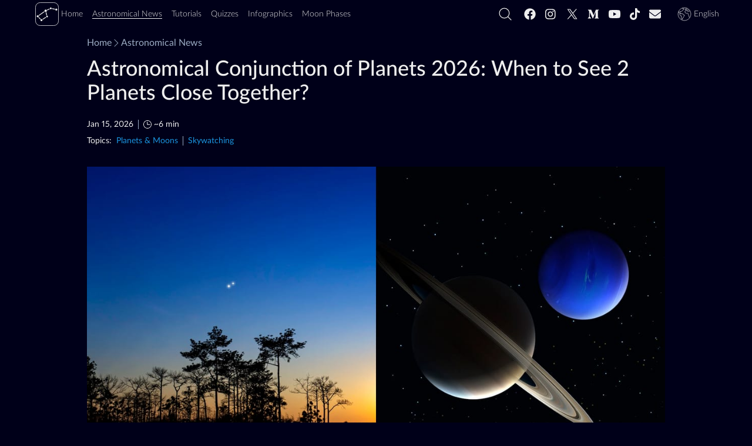

--- FILE ---
content_type: text/html; charset=utf-8
request_url: https://starwalk.space/en/news/planetary-conjunctions?utm_campaign=venus-saturn-jan-2023&utm_source=Push&utm_medium=starwalkpro-ios
body_size: 47141
content:
<!DOCTYPE html>
<html lang="en">
    <head>
        <script>window.__APOLLO_STATE__ = {"App:starwalk2-free-ios":{"__typename":"App","id":"starwalk2-free-ios","title":"Star Walk 2 Plus","platform":"ios","icon":{"__typename":"Icon","sourceUrl":"https://starwalk.space/gallery/icons/starwalk2-free/","sizes":["x512","x256","x180","x128","x120","x96","x64","x48","x32"]},"marketId":"1112481571","marketUrl":"https://apps.apple.com/app/apple-store/id1112481571"},"App:starwalk2-free-google":{"__typename":"App","id":"starwalk2-free-google","title":"Star Walk 2 Plus","platform":"android","icon":{"__typename":"Icon","sourceUrl":"https://starwalk.space/gallery/icons/starwalk2/","sizes":["x512","x256","x180","x128","x120","x96","x64","x48","x32"]},"marketId":"com.vitotechnology.StarWalk2Free","marketUrl":"https://play.google.com/store/apps/details?id=com.vitotechnology.StarWalk2Free"},"ROOT_QUERY":{"__typename":"Query","app":{"__typename":"App","config":{"conversionDomains":["starwalk2.page.link","pro.starwalk.space","starwalk2free.page.link","get.starwalk.space","app.ephemeris.today","sculptor.page.link","get.easysculpt.app","get.skytonight.app","skytonight.page.link","app.eclipse.guide","moonwalk.page.link","starwalk.page.link","starwalkkids.page.link","satellitetracker.page.link","solarwalklite.page.link","solarwalk2.page.link","solarwalk2free.page.link"],"newsFeedPageItemsCount":20,"searchFeedPageItemsCount":15,"recommendedNewsCount":4,"googleAnalytics4Id":"G-MP49LSDTSM","termlyId":"68a6b1a5-484a-4478-899d-9ae39a993e9e","googleAdUnitRoot":"/21933601259/starwalk-site-ad-units","teamSupportBtn":["https://starwalk.app/support1","https://starwalk.app/support2","https://starwalk.app/support3","https://starwalk.app/support4"],"experimentsFeatures":{},"facebookPixelId":"320166495333132","twitterUsername":"@StarWalk","vapidPubKey":"BM-KSgTFTQOUUdqvI1zZOVvfaImkmXTsvxsivnUd0BnqhWv2Ix3FlODZ66ANlck7tOy5h6Wr-NkhWv8gk9Ph4tU"},"promoApps":[{"__ref":"App:starwalk2-free-ios"},{"__ref":"App:starwalk2-free-google"}]},"staticContent({\"id\":\"sw-site-langs\"})":{"__ref":"StaticContent:sw-site-langs"},"staticContent({\"id\":\"sw-site-common\"})":{"__ref":"StaticContent:sw-site-common"},"staticContent({\"id\":\"sw-site-news-feed\"})":{"__ref":"StaticContent:sw-site-news-feed"},"staticContent({\"id\":\"sw-site-news\"})":{"__ref":"StaticContent:sw-site-news"},"staticContent({\"id\":\"sw-site-tutorials-list\"})":{"__ref":"StaticContent:sw-site-tutorials-list"},"staticContent({\"id\":\"sw-site-games-list\"})":{"__ref":"StaticContent:sw-site-games-list"},"staticContent({\"id\":\"sw-site-infographics-feed\"})":{"__ref":"StaticContent:sw-site-infographics-feed"},"staticContent({\"id\":\"sw-site-infographics\"})":{"__ref":"StaticContent:sw-site-infographics"},"staticContent({\"id\":\"sw-site-search\"})":{"__ref":"StaticContent:sw-site-search"},"staticContent({\"id\":\"sw-site-quiz\"})":{"__ref":"StaticContent:sw-site-quiz"},"news({\"id\":\"planetary-conjunctions\"})":{"__ref":"News:planetary-conjunctions"}},"StaticContent:sw-site-langs":{"__typename":"StaticContent","id":"sw-site-langs","contents":[{"langCode":"en","value":"English"},{"langCode":"de","value":"Deutsch"},{"langCode":"es","value":"Español"},{"langCode":"fr","value":"Français"},{"langCode":"it","value":"Italiano"},{"langCode":"pt","value":"Português"},{"langCode":"nl","value":"Nederlands"},{"langCode":"ru","value":"Русский"},{"langCode":"ja","value":"日本語"},{"langCode":"ko","value":"한국어"},{"langCode":"zh-Hans","value":"简体中文"},{"langCode":"zh-Hant","value":"繁體中文"}]},"StaticContent:sw-site-common":{"__typename":"StaticContent","id":"sw-site-common","content({\"langCode\":\"en\"})":{"tutorials":"Tutorials","tSupBtnText":"Support Star Walk Team","tSupBtnOpt3":"Custom","tSupBtnOpt2":"$10","tSupBtnOpt1":"$5","tSupBtnOpt0":"$1","storeBadgeIos":"Download on the App Store","storeBadgeHuawei":"Explore it on AppGallery","storeBadgeAndroid":"Get it on Google Play","search":"","relatedTopics":"Topics","related":"You Might Also Like","pickLang":"Choose language","pSubsPermErr":"Unable to get permission to send push notifications. Please, check your browser settings.","pSubsDeclBtn":"Not now","pSubsAlrtText":"Would you like to be notified of upcoming interesting astronomical events?","pSubsAcptBtn":"Yes, please!","notFoundTitle":"404","notFoundMsg":"Please check the link or return to our homepage.","news":"Astronomical News","moon":"Moon Phases","logo":"logo","loadMoreBtnGenrl":"Load more","infographics":"Infographics","home":"Home","getAppBtn":"Try %{APP_NAME}","games":"Quizzes","ftrTerms":"Terms of Use","ftrSitemap":"Site Map","ftrPrivacy":"Privacy Policy","ftrPressKit":"Press Kit","ftrFollowUs":"Follow us","ftrCookiePrefs":"Cookie Preferences","ftrCookiePolicy":"Cookie-Richtlinie","ftrContact":"Contact us","ftrAbout":"About us","followUs":"Follow us","errNetTitle":"Network Error","errNetMsg":"Please check your internet connection.","errDefTitle":"Error","errDefMsg":"Please refresh the page or try again later.","eSubsSubscribeBtn":"Subscribe","eSubsReqMsg":"Required","eSubsOkBtn":"Ok","eSubsLNameInp":"Last name","eSubsHeader":"Subscribe to our newsletter","eSubsFNameInp":"First name","eSubsErrMsg":"Sorry, something went wrong. Please, check your entries and try again.","eSubsEmailInvalid":"Email is not correct","eSubsEmailInp":"Email address","cookieText":"Star Walk site uses cookies to ensure you get the best user experience.","cookieLrnMore":"Learn more","cookieAcptBtn":"Got it!","app":"App"}},"Image:preview-news-page":{"__typename":"Image","id":"preview-news-page","content({\"langCode\":\"en\"})":{"__typename":"ImageContent","name":"Preview news page","sourceUrl":"https://starwalk.space/gallery/images/preview-news-page/","thumbnails":[{"__typename":"MediaFile","fileName":"1140x599.jpg","width":1140,"height":599,"length":43409,"contentType":"image/jpeg"},{"__typename":"MediaFile","fileName":"960x504.jpg","width":960,"height":504,"length":34447,"contentType":"image/jpeg"},{"__typename":"MediaFile","fileName":"750x394.jpg","width":750,"height":394,"length":25279,"contentType":"image/jpeg"},{"__typename":"MediaFile","fileName":"640x336.jpg","width":640,"height":336,"length":19770,"contentType":"image/jpeg"},{"__typename":"MediaFile","fileName":"480x252.jpg","width":480,"height":252,"length":12242,"contentType":"image/jpeg"},{"__typename":"MediaFile","fileName":"320x168.jpg","width":320,"height":168,"length":6500,"contentType":"image/jpeg"},{"__typename":"MediaFile","fileName":"200x105.jpg","width":200,"height":105,"length":3132,"contentType":"image/jpeg"}]},"abTest":null},"StaticContent:sw-site-news-feed":{"__typename":"StaticContent","id":"sw-site-news-feed","content({\"langCode\":\"en\"})":{"title":"Latest News on Astronomy and Sky Watching — Stargazing Calendar","promoBannerDescription":"The next generation of the best-selling Star Walk, winner of Apple Design Award, used by over 10 million people.","metaTitle":"Astronomy News: Current Astronomy & Stargazing Events | Stargazing Forecast 2026","metaDescription":"Easy stargazing: get astronomy forecast and observing tips. ✅ Learn about upcoming night sky events, from planetary conjunctions to Starlink launches.","googleNewsPublicationName":"Astronomical News","description":"Never miss an exciting event in the night sky with the Star Walk space news — your online guide to the latest astronomy events and celestial bodies visible tonight. Find out how and when to observe meteor showers, solar and lunar eclipses, Starlink satellites, planetary events, comets, and more. Learn the astronomy terms, see stargazing forecasts for Northern and Southern Hemispheres, and get observation tips."},"mediaItems":[{"__ref":"Image:preview-news-page"}]},"StaticContent:sw-site-news":{"__typename":"StaticContent","id":"sw-site-news","content({\"langCode\":\"en\"})":{"tocHeader":"Contents","textCredit":"Text Credit:","infographicsBannerButton":"See Infographic","featuredNewsListTitle":"Recommended News"}},"Image:preview-tutorials-page":{"__typename":"Image","id":"preview-tutorials-page","content({\"langCode\":\"en\"})":{"__typename":"ImageContent","name":"Preview tutorials page","sourceUrl":"https://starwalk.space/gallery/images/preview-tutorials-page/","thumbnails":[{"__typename":"MediaFile","fileName":"1140x599.jpg","width":1140,"height":599,"length":45534,"contentType":"image/jpeg"},{"__typename":"MediaFile","fileName":"960x504.jpg","width":960,"height":504,"length":35983,"contentType":"image/jpeg"},{"__typename":"MediaFile","fileName":"750x394.jpg","width":750,"height":394,"length":25707,"contentType":"image/jpeg"},{"__typename":"MediaFile","fileName":"640x336.jpg","width":640,"height":336,"length":20090,"contentType":"image/jpeg"},{"__typename":"MediaFile","fileName":"480x252.jpg","width":480,"height":252,"length":12903,"contentType":"image/jpeg"},{"__typename":"MediaFile","fileName":"320x168.jpg","width":320,"height":168,"length":6687,"contentType":"image/jpeg"},{"__typename":"MediaFile","fileName":"200x105.jpg","width":200,"height":105,"length":3307,"contentType":"image/jpeg"}]},"abTest":null},"StaticContent:sw-site-tutorials-list":{"__typename":"StaticContent","id":"sw-site-tutorials-list","content({\"langCode\":\"en\"})":{"title":"Tutorials: Explore the Night Sky with Star Walk 2","metaTitle":"How-To Videos about Star Walk 2 | Brief Video Tutorials","metaDescription":"Make the most of the stargazing guide! Learn what planets you can see tonight, how to find shooting stars, view constellations, and more with video tutorials.","_text":"Make the most of Star Walk 2 and its features!\n\nFind answers to frequently asked questions about the stargazing guide in our brief video tutorials. Want to learn what planets you can see tonight or how to view shooting stars and constellations in the night sky above you? You've come to the right place!\n\nIf you can't find the answer to your question, contact us at [support@vitotechnology.com](mailto:support@vitotechnology.com)."},"mediaItems":[{"__ref":"Image:preview-tutorials-page"}]},"Image:games-preview":{"__typename":"Image","id":"games-preview","content({\"langCode\":\"en\"})":{"__typename":"ImageContent","name":"Space Quizzes","sourceUrl":"https://starwalk.space/gallery/images/games-preview/","thumbnails":[{"__typename":"MediaFile","fileName":"1140x599.jpg","width":1140,"height":599,"length":62826,"contentType":"image/jpeg"},{"__typename":"MediaFile","fileName":"960x504.jpg","width":960,"height":504,"length":49899,"contentType":"image/jpeg"},{"__typename":"MediaFile","fileName":"750x394.jpg","width":750,"height":394,"length":36349,"contentType":"image/jpeg"},{"__typename":"MediaFile","fileName":"640x336.jpg","width":640,"height":336,"length":29194,"contentType":"image/jpeg"},{"__typename":"MediaFile","fileName":"480x252.jpg","width":480,"height":252,"length":18391,"contentType":"image/jpeg"},{"__typename":"MediaFile","fileName":"320x168.jpg","width":320,"height":168,"length":9886,"contentType":"image/jpeg"},{"__typename":"MediaFile","fileName":"200x105.jpg","width":200,"height":105,"length":4921,"contentType":"image/jpeg"}]},"abTest":null},"StaticContent:sw-site-games-list":{"__typename":"StaticContent","id":"sw-site-games-list","content({\"langCode\":\"en\"})":{"description":"Test your astronomy skills with our astronomy and space-related quizzes. No need to wait — you'll learn the correct answer right away. Choose the topic you like the most and go ahead. Don't forget to share the result with your friends! By the way, any quiz can be taken several times until you answer all the questions correctly.","metaTitle":"Space Trivia Questions & Answers: Star Quizzes | Astronomy Test — Picture Quiz","title":"Space & Astronomy Quizzes — Show Off Your Smarts","metaDescription":"Test your astronomy knowledge and logic with our quizzes! It won't take long — you'll see the correct answer right after answering a question."},"mediaItems":[{"__ref":"Image:games-preview"}]},"Image:infographics-list-preview":{"__typename":"Image","id":"infographics-list-preview","content({\"langCode\":\"en\"})":{"__typename":"ImageContent","name":"Infographics from Star Walk","sourceUrl":"https://starwalk.space/gallery/images/infographics-list-preview/","thumbnails":[{"__typename":"MediaFile","fileName":"1140x599.jpg","width":1140,"height":599,"length":92485,"contentType":"image/jpeg"},{"__typename":"MediaFile","fileName":"960x504.jpg","width":960,"height":504,"length":69707,"contentType":"image/jpeg"},{"__typename":"MediaFile","fileName":"750x394.jpg","width":750,"height":394,"length":48667,"contentType":"image/jpeg"},{"__typename":"MediaFile","fileName":"640x336.jpg","width":640,"height":336,"length":38735,"contentType":"image/jpeg"},{"__typename":"MediaFile","fileName":"480x252.jpg","width":480,"height":252,"length":22808,"contentType":"image/jpeg"},{"__typename":"MediaFile","fileName":"320x168.jpg","width":320,"height":168,"length":11628,"contentType":"image/jpeg"},{"__typename":"MediaFile","fileName":"200x105.jpg","width":200,"height":105,"length":5551,"contentType":"image/jpeg"}]},"abTest":null},"StaticContent:sw-site-infographics-feed":{"__typename":"StaticContent","id":"sw-site-infographics-feed","content({\"langCode\":\"en\"})":{"description":"Easily understand complex astronomy terms with our clear and colorful infographics! They will guide you through the fascinating world of astronomy and space and show the noteworthy stargazing events that will occur this year. You can even use these infographics as wall posters — all of them are available in high quality!","metaTitle":"Astronomy In Pictures: Fun And Clear Infographics About Space | Astronomical Art","title":"Space & Astronomy Infographics: Figures, Schemes and Tables","metaDescription":"To figure out complex astronomy phenomena, check out colorful images. They visually explain space terms and provide calendars of stargazing events."},"mediaItems":[{"__ref":"Image:infographics-list-preview"}]},"StaticContent:sw-site-infographics":{"__typename":"StaticContent","id":"sw-site-infographics","content({\"langCode\":\"en\"})":{"featuredInfographicsTitle":"Recommended Infographics","downloadInfographicBtnText":"Download in best quality"}},"StaticContent:sw-site-search":{"__typename":"StaticContent","id":"sw-site-search","content({\"langCode\":\"en\"})":{"title":"Search","metaTitle":"Search results for %{SEARCH_VALUE}","metaDescription":"Star Walk search results","noMoreMessage":"No more results","noResultsMessage":"No results found","inputPlaceholder":"Search starwalk.space"}},"StaticContent:sw-site-quiz":{"__typename":"StaticContent","id":"sw-site-quiz","content({\"langCode\":\"en\"})":{"featuredQuizzesTitle":"Recommended Quizzes"}},"Image:neptune-saturn-conj":{"__typename":"Image","id":"neptune-saturn-conj","content({\"langCode\":\"en\"})":{"__typename":"ImageContent","name":"Neptune-Saturn Conjunction","sourceUrl":"https://starwalk.space/gallery/images/neptune-saturn-conj/","thumbnails":[{"__typename":"MediaFile","fileName":"1920x1080.jpg","width":1920,"height":1080,"length":118656,"contentType":"image/jpeg"},{"__typename":"MediaFile","fileName":"1540x866.jpg","width":1540,"height":866,"length":84791,"contentType":"image/jpeg"},{"__typename":"MediaFile","fileName":"1140x641.jpg","width":1140,"height":641,"length":52757,"contentType":"image/jpeg"},{"__typename":"MediaFile","fileName":"960x540.jpg","width":960,"height":540,"length":38956,"contentType":"image/jpeg"},{"__typename":"MediaFile","fileName":"750x422.jpg","width":750,"height":422,"length":26184,"contentType":"image/jpeg"},{"__typename":"MediaFile","fileName":"640x360.jpg","width":640,"height":360,"length":19878,"contentType":"image/jpeg"},{"__typename":"MediaFile","fileName":"480x270.jpg","width":480,"height":270,"length":12356,"contentType":"image/jpeg"},{"__typename":"MediaFile","fileName":"320x180.jpg","width":320,"height":180,"length":6494,"contentType":"image/jpeg"}],"downloadUrl":null,"description":null,"copyrights":[{"__typename":"Copyright","author":"Vito Technology, Inc.","url":"https://vitotechnology.com/"}]},"abTest":null},"Image:planetary-conjunction-scheme":{"__typename":"Image","id":"planetary-conjunction-scheme","content({\"langCode\":\"en\"})":{"__typename":"ImageContent","name":"What is a conjunction in astronomy","sourceUrl":"https://starwalk.space/gallery/images/planetary-conjunction-scheme/","thumbnails":[{"__typename":"MediaFile","fileName":"1920x1080.jpg","width":1920,"height":1080,"length":104717,"contentType":"image/jpeg"},{"__typename":"MediaFile","fileName":"1540x866.jpg","width":1540,"height":866,"length":71800,"contentType":"image/jpeg"},{"__typename":"MediaFile","fileName":"1140x641.jpg","width":1140,"height":641,"length":43647,"contentType":"image/jpeg"},{"__typename":"MediaFile","fileName":"960x540.jpg","width":960,"height":540,"length":31648,"contentType":"image/jpeg"},{"__typename":"MediaFile","fileName":"750x422.jpg","width":750,"height":422,"length":19830,"contentType":"image/jpeg"},{"__typename":"MediaFile","fileName":"640x360.jpg","width":640,"height":360,"length":15245,"contentType":"image/jpeg"},{"__typename":"MediaFile","fileName":"480x270.jpg","width":480,"height":270,"length":8980,"contentType":"image/jpeg"},{"__typename":"MediaFile","fileName":"320x180.jpg","width":320,"height":180,"length":4397,"contentType":"image/jpeg"}],"downloadUrl":null,"description":"An example of a conjunction. During a conjunction, celestial objects — such as planets, the Moon, asteroids, or stars — share the same right ascension or ecliptic longitude and appear close together in the sky.","copyrights":[{"__typename":"Copyright","author":"Vito Technology, Inc.","url":"https://vitotechnology.com/"}]},"abTest":null},"Image:triple-conjunction-saturn-neptune":{"__typename":"Image","id":"triple-conjunction-saturn-neptune","content({\"langCode\":\"en\"})":{"__typename":"ImageContent","name":"Triple conjunction of Saturn and Neptune, June 2025 – February 2026 night sky","sourceUrl":"https://starwalk.space/gallery/images/triple-conjunction-saturn-neptune/","thumbnails":[{"__typename":"MediaFile","fileName":"1920x1080.jpg","width":1920,"height":1080,"length":53163,"contentType":"image/jpeg"},{"__typename":"MediaFile","fileName":"1540x866.jpg","width":1540,"height":866,"length":42571,"contentType":"image/jpeg"},{"__typename":"MediaFile","fileName":"1140x641.jpg","width":1140,"height":641,"length":28952,"contentType":"image/jpeg"},{"__typename":"MediaFile","fileName":"960x540.jpg","width":960,"height":540,"length":22547,"contentType":"image/jpeg"},{"__typename":"MediaFile","fileName":"750x422.jpg","width":750,"height":422,"length":17341,"contentType":"image/jpeg"},{"__typename":"MediaFile","fileName":"640x360.jpg","width":640,"height":360,"length":14266,"contentType":"image/jpeg"},{"__typename":"MediaFile","fileName":"480x270.jpg","width":480,"height":270,"length":8993,"contentType":"image/jpeg"},{"__typename":"MediaFile","fileName":"320x180.jpg","width":320,"height":180,"length":5475,"contentType":"image/jpeg"}],"downloadUrl":null,"description":"Triple conjunction of Saturn and Neptune, as seen in the night sky in the Northern Hemisphere.","copyrights":[{"__typename":"Copyright","author":"Vito Technology, Inc.","url":"https://vitotechnology.com/"}]},"abTest":null},"Image:celestial-coordinates-infographic-preview":{"__typename":"Image","id":"celestial-coordinates-infographic-preview","content({\"langCode\":\"en\"})":{"__typename":"ImageContent","name":"Celestial Coordinates","sourceUrl":"https://starwalk.space/gallery/images/celestial-coordinates-infographic-preview/","thumbnails":[{"__typename":"MediaFile","fileName":"1920x1080.jpg","width":1920,"height":1080,"length":48468,"contentType":"image/jpeg"},{"__typename":"MediaFile","fileName":"1540x866.jpg","width":1540,"height":866,"length":36790,"contentType":"image/jpeg"},{"__typename":"MediaFile","fileName":"1360x765.jpg","width":1360,"height":765,"length":31601,"contentType":"image/jpeg"},{"__typename":"MediaFile","fileName":"1140x641.jpg","width":1140,"height":641,"length":24833,"contentType":"image/jpeg"},{"__typename":"MediaFile","fileName":"960x540.jpg","width":960,"height":540,"length":20106,"contentType":"image/jpeg"},{"__typename":"MediaFile","fileName":"750x422.jpg","width":750,"height":422,"length":14331,"contentType":"image/jpeg"},{"__typename":"MediaFile","fileName":"640x360.jpg","width":640,"height":360,"length":12084,"contentType":"image/jpeg"},{"__typename":"MediaFile","fileName":"480x270.jpg","width":480,"height":270,"length":8354,"contentType":"image/jpeg"},{"__typename":"MediaFile","fileName":"320x180.jpg","width":320,"height":180,"length":5061,"contentType":"image/jpeg"},{"__typename":"MediaFile","fileName":"200x113.jpg","width":200,"height":113,"length":2744,"contentType":"image/jpeg"}],"downloadUrl":null,"description":null,"copyrights":[{"__typename":"Copyright","author":"Vito Technology, Inc.","url":"https://vitotechnology.com/"}]},"abTest":null},"Infographics:celestial-coordinates":{"__typename":"Infographics","id":"celestial-coordinates","content({\"langCode\":\"en\"})":{"__typename":"InfographicsContent","preview":"Discover celestial coordinates with our infographic! Understand the horizontal and equatorial systems and learn how to find objects with their help."},"previewImage":{"__ref":"Image:celestial-coordinates-infographic-preview"}},"Image:planetary-alignment-infographic-preview-3":{"__typename":"Image","id":"planetary-alignment-infographic-preview-3","content({\"langCode\":\"en\"})":{"__typename":"ImageContent","name":"Planetary Alignment Infographic Preview","sourceUrl":"https://starwalk.space/gallery/images/planetary-alignment-infographic-preview-3/","thumbnails":[{"__typename":"MediaFile","fileName":"1920x1080.jpg","width":1920,"height":1080,"length":48503,"contentType":"image/jpeg"},{"__typename":"MediaFile","fileName":"1540x866.jpg","width":1540,"height":866,"length":37530,"contentType":"image/jpeg"},{"__typename":"MediaFile","fileName":"1140x641.jpg","width":1140,"height":641,"length":25602,"contentType":"image/jpeg"},{"__typename":"MediaFile","fileName":"960x540.jpg","width":960,"height":540,"length":19183,"contentType":"image/jpeg"},{"__typename":"MediaFile","fileName":"750x422.jpg","width":750,"height":422,"length":14909,"contentType":"image/jpeg"},{"__typename":"MediaFile","fileName":"640x360.jpg","width":640,"height":360,"length":11423,"contentType":"image/jpeg"},{"__typename":"MediaFile","fileName":"480x270.jpg","width":480,"height":270,"length":8075,"contentType":"image/jpeg"},{"__typename":"MediaFile","fileName":"320x180.jpg","width":320,"height":180,"length":4900,"contentType":"image/jpeg"}],"downloadUrl":null,"description":null,"copyrights":[{"__typename":"Copyright","author":"Vito Technology, Inc.","url":"https://vitotechnology.com/"}]},"abTest":null},"Infographics:planetary-alignment":{"__typename":"Infographics","id":"planetary-alignment","content({\"langCode\":\"en\"})":{"__typename":"InfographicsContent","preview":"Want to see six planets align in the sky? It’s happening this August! But what exactly is a planetary alignment, when to see it, and how to spot it? This colorful infographic has all the answers — let's take a look!"},"previewImage":{"__ref":"Image:planetary-alignment-infographic-preview-3"}},"App:starwalkpro-ios":{"__typename":"App","id":"starwalkpro-ios","title":"Sky Tonight","icon":{"__typename":"Icon","sourceUrl":"https://starwalk.space/gallery/icons/starwalkpro/","sizes":["x512","x256","x180","x128","x120","x96","x64","x48","x32"]},"marketUrl":"https://apps.apple.com/app/apple-store/id1570594940","marketId":"1570594940","platform":"ios"},"App:starwalkpro-google":{"__typename":"App","id":"starwalkpro-google","title":"Sky Tonight","icon":{"__typename":"Icon","sourceUrl":"https://starwalk.space/gallery/icons/starwalkpro/","sizes":["x512","x256","x180","x128","x120","x96","x64","x48","x32"]},"marketUrl":"https://play.google.com/store/apps/details?id=com.vitotechnology.sky.tonight.map.star.walk","marketId":"com.vitotechnology.sky.tonight.map.star.walk","platform":"android"},"App:starwalkpro-huawei":{"__typename":"App","id":"starwalkpro-huawei","title":"Sky Tonight","icon":{"__typename":"Icon","sourceUrl":"https://starwalk.space/gallery/icons/starwalkpro/","sizes":["x512","x256","x180","x128","x120","x96","x64","x48","x32"]},"marketUrl":"https://appgallery.huawei.com/#/app/C104374745","marketId":"104374745","platform":"huawei"},"Image:big-moon-planets-02":{"__typename":"Image","id":"big-moon-planets-02","content({\"langCode\":\"en\"})":{"__typename":"ImageContent","name":"Planets near the Moon","sourceUrl":"https://starwalk.space/gallery/images/big-moon-planets-02/","thumbnails":[{"__typename":"MediaFile","fileName":"1920x1080.jpg","width":1920,"height":1080,"length":158990,"contentType":"image/jpeg"},{"__typename":"MediaFile","fileName":"1540x866.jpg","width":1540,"height":866,"length":113102,"contentType":"image/jpeg"},{"__typename":"MediaFile","fileName":"1140x641.jpg","width":1140,"height":641,"length":64630,"contentType":"image/jpeg"},{"__typename":"MediaFile","fileName":"960x540.jpg","width":960,"height":540,"length":45549,"contentType":"image/jpeg"},{"__typename":"MediaFile","fileName":"750x422.jpg","width":750,"height":422,"length":27981,"contentType":"image/jpeg"},{"__typename":"MediaFile","fileName":"640x360.jpg","width":640,"height":360,"length":21286,"contentType":"image/jpeg"},{"__typename":"MediaFile","fileName":"480x270.jpg","width":480,"height":270,"length":12943,"contentType":"image/jpeg"},{"__typename":"MediaFile","fileName":"320x180.jpg","width":320,"height":180,"length":7024,"contentType":"image/jpeg"}]},"abTest":null},"News:moon-in-conjunction-with-mars-venus-saturn-jupiter":{"__typename":"News","id":"moon-in-conjunction-with-mars-venus-saturn-jupiter","date":"2026-01-19T01:00:00.000Z","featured":false,"content({\"langCode\":\"en\"})":{"__typename":"NewsContent","title":"Bright “Star” Next to Moon: What Planet Is Near the Moon Tonight? ","preview":"What is that bright dot shining near the Moon tonight? Find out about stars and planets that can be seen next to our natural satellite this month!\n","readingTime":7},"image":{"__ref":"Image:big-moon-planets-02"}},"Image:opposition":{"__typename":"Image","id":"opposition","content({\"langCode\":\"en\"})":{"__typename":"ImageContent","name":"Planetary Opposition","sourceUrl":"https://starwalk.space/gallery/images/opposition/","thumbnails":[{"__typename":"MediaFile","fileName":"1920x1080.jpg","width":1920,"height":1080,"length":129953,"contentType":"image/jpeg"},{"__typename":"MediaFile","fileName":"1540x866.jpg","width":1540,"height":866,"length":95205,"contentType":"image/jpeg"},{"__typename":"MediaFile","fileName":"1140x641.jpg","width":1140,"height":641,"length":61863,"contentType":"image/jpeg"},{"__typename":"MediaFile","fileName":"960x540.jpg","width":960,"height":540,"length":47424,"contentType":"image/jpeg"},{"__typename":"MediaFile","fileName":"750x422.jpg","width":750,"height":422,"length":33130,"contentType":"image/jpeg"},{"__typename":"MediaFile","fileName":"640x360.jpg","width":640,"height":360,"length":25891,"contentType":"image/jpeg"},{"__typename":"MediaFile","fileName":"480x270.jpg","width":480,"height":270,"length":16340,"contentType":"image/jpeg"},{"__typename":"MediaFile","fileName":"320x180.jpg","width":320,"height":180,"length":8491,"contentType":"image/jpeg"}]},"abTest":null},"News:what-is-opposition-in-astronomy":{"__typename":"News","id":"what-is-opposition-in-astronomy","date":"2026-01-11T00:00:00.000Z","featured":false,"content({\"langCode\":\"en\"})":{"__typename":"NewsContent","title":"Planetary Oppositions 2026: Next Up Is Neptune","preview":"The best time to view most planets is at the astronomical opposition. Find out what it means and when to see the upcoming oppositions.","readingTime":6},"image":{"__ref":"Image:opposition"}},"Image:elongation-title-orbits":{"__typename":"Image","id":"elongation-title-orbits","content({\"langCode\":\"en\"})":{"__typename":"ImageContent","name":"Elongation","sourceUrl":"https://starwalk.space/gallery/images/elongation-title-orbits/","thumbnails":[{"__typename":"MediaFile","fileName":"1920x1080.jpg","width":1920,"height":1080,"length":74526,"contentType":"image/jpeg"},{"__typename":"MediaFile","fileName":"1540x866.jpg","width":1540,"height":866,"length":55463,"contentType":"image/jpeg"},{"__typename":"MediaFile","fileName":"1140x641.jpg","width":1140,"height":641,"length":35198,"contentType":"image/jpeg"},{"__typename":"MediaFile","fileName":"960x540.jpg","width":960,"height":540,"length":27066,"contentType":"image/jpeg"},{"__typename":"MediaFile","fileName":"750x422.jpg","width":750,"height":422,"length":18452,"contentType":"image/jpeg"},{"__typename":"MediaFile","fileName":"640x360.jpg","width":640,"height":360,"length":14094,"contentType":"image/jpeg"},{"__typename":"MediaFile","fileName":"480x270.jpg","width":480,"height":270,"length":8528,"contentType":"image/jpeg"},{"__typename":"MediaFile","fileName":"320x180.jpg","width":320,"height":180,"length":4381,"contentType":"image/jpeg"}]},"abTest":null},"News:what-is-elongation":{"__typename":"News","id":"what-is-elongation","date":"2026-01-07T00:00:00.000Z","featured":false,"content({\"langCode\":\"en\"})":{"__typename":"NewsContent","title":"What Is Elongation in Astronomy: Mercury & Venus Greatest Elongation 2026 Dates","preview":"What is elongation, and what does it have to do with the planets’ visibility in the sky? Get familiar with the concept of elongation and learn how to choose the perfect time to observe the planets!","readingTime":5},"image":{"__ref":"Image:elongation-title-orbits"}},"Image:how-to-see-planets":{"__typename":"Image","id":"how-to-see-planets","content({\"langCode\":\"en\"})":{"__typename":"ImageContent","name":"How to see planets","sourceUrl":"https://starwalk.space/gallery/images/how-to-see-planets/","thumbnails":[{"__typename":"MediaFile","fileName":"1920x1080.jpg","width":1920,"height":1080,"length":98527,"contentType":"image/jpeg"},{"__typename":"MediaFile","fileName":"1540x866.jpg","width":1540,"height":866,"length":61557,"contentType":"image/jpeg"},{"__typename":"MediaFile","fileName":"1140x641.jpg","width":1140,"height":641,"length":37171,"contentType":"image/jpeg"},{"__typename":"MediaFile","fileName":"960x540.jpg","width":960,"height":540,"length":27302,"contentType":"image/jpeg"},{"__typename":"MediaFile","fileName":"750x422.jpg","width":750,"height":422,"length":17967,"contentType":"image/jpeg"},{"__typename":"MediaFile","fileName":"640x360.jpg","width":640,"height":360,"length":13996,"contentType":"image/jpeg"},{"__typename":"MediaFile","fileName":"480x270.jpg","width":480,"height":270,"length":8849,"contentType":"image/jpeg"},{"__typename":"MediaFile","fileName":"320x180.jpg","width":320,"height":180,"length":5000,"contentType":"image/jpeg"}]},"abTest":null},"News:how-to-see-planets-tonight-guide":{"__typename":"News","id":"how-to-see-planets-tonight-guide","date":"2025-08-14T00:00:00.000Z","featured":false,"content({\"langCode\":\"en\"})":{"__typename":"NewsContent","title":"How to See the Planets Tonight: Tips For Beginners (No Telescope Needed)","preview":"Learn exactly where and when to spot Venus, Jupiter, Saturn & more tonight with our step-by-step guide. No equipment required — perfect for city-dwellers and beginners!","readingTime":10},"image":{"__ref":"Image:how-to-see-planets"}},"Topic:planets":{"__typename":"Topic","id":"planets","content({\"langCode\":\"en\"})":{"__typename":"TopicContent","title":"Planets & Moons"}},"Topic:skywatching":{"__typename":"Topic","id":"skywatching","content({\"langCode\":\"en\"})":{"__typename":"TopicContent","title":"Skywatching"}},"News:planetary-conjunctions":{"__typename":"News","id":"planetary-conjunctions","slug":"planet-conjunctions","date":"2026-01-15T14:00:00.000Z","updatedAt":"2026-01-15T05:57:58.148Z","featured":false,"contentLangs":["en","ru","zh-Hans","zh-Hant","ja","ko","de","es","pt","fr","it","nl"],"content({\"langCode\":\"en\"})":{"__typename":"NewsContent","title":"Astronomical Conjunction of Planets 2026: When to See 2 Planets Close Together?","metaTitle":"Planetary Conjunction 2026 | Mars Venus Conjunction 2026 | Triple Conjunction Tonight | Planets Close","preview":"See two planets side by side! Discover rare planetary events in 2026. Get dates, times, and viewing tips now!","text":"Spotted two bright dots shining side by side? It could be planets! Use the free [Sky Tonight](https://get.skytonight.app/ppc01) app to check when to spot them in your city. In this article, you will also find out when the next planetary conjunction occurs, how it differs from a planetary alignment, and how a triple conjunction can consist of only two planets. Let's get started!\n\n## What is a planetary conjunction?\n\n**In simple words**, a planetary conjunction occurs when two or more planets appear close to each other in the sky. Such proximity of planets is an optical illusion — in reality, they are very far away from each other.\n\n**From an astronomical point of view, a conjunction happens when celestial objects share the same right ascension or ecliptic longitude** in the sky.\n\nTo really understand what a conjunction is, let's also break down what right ascension and ecliptic longitude are.\n\nRight ascension is the equivalent of longitude on the Earth’s surface projected onto the celestial sphere.\n\n[Ecliptic](https://starwalk.space/news/what-is-the-ecliptic) is an imaginary line that marks the Sun’s apparent path across the sky during a year. Ecliptic longitude is measured along the ecliptic eastwards from the Sun’s position at the March equinox. For a clearer understanding of celestial coordinates, explore our [dedicated infographic](https://starwalk.space/infographics/celestial-coordinates).\n\n\u003c!--BANNER:Infographics:celestial-coordinates-->\n\nWhen planets are at their closest angular separation but do not have the same right ascension or ecliptic longitude, this is called **a close approach**. A close approach and a conjunction often occur close together, but not always, so don't confuse these events!\n\n> ![image](planetary-conjunction-scheme)\n\nUsually, the distance between objects during a conjunction varies from 0.5° to 9°. To get it better, imagine that 0.5° is the average width of a Full Moon disk.\n\n**A conjunction can include other celestial objects besides planets** — for example, moons, asteroids, or stars. In our article, we list the [upcoming conjunctions of the Moon and planets](https://starwalk.space/news/moon-in-conjunction-with-mars-venus-saturn-jupiter), so you can learn which planet is close to the Moon tonight.\n\n### Planetary conjunction and planetary alignment: what’s the difference?\n\nSome people confuse a planetary conjunction and a [planetary alignment](https://starwalk.space/news/what-is-planet-parade), sometimes referred to as a “planet parade.” **In an alignment, more than two planets gather closely in the same area of the sky as seen from Earth**. Interestingly, some planets can simultaneously be in conjunction with each other while also part of a planetary alignment.\n\nCurious about planetary alignments and when to see the next planetary parade? Check out our [regularly updated infographic!](https://starwalk.space/infographics/planetary-alignment)\n\n\u003c!--BANNER:Infographics:planetary-alignment-->\n\n### What is a triple conjunction?\n\n**A triple conjunction is an astronomical event when two planets, or a planet and a star, appear to meet in the sky three times within a short period (over a few weeks or months)**. This is due to the change in the planets’ apparent motion as seen from the Earth. Normally, planets drift eastward against the background stars in a prograde direction, but then they appear to reverse direction ([go retrograde](https://starwalk.space/news/what-is-retrograde-motion)) for a while before returning to their normal prograde motion. The first conjunction of the planets happens while both move prograde, the second occurs when at least one of them appears to reverse course, and the third — after one or both of them resume forward motion.\n\nTriple conjunctions should not be confused with [planetary alignments](https://starwalk.space/news/what-is-planet-parade), where multiple planets gather closely in the sky. Unlike alignments, a triple conjunction only involves two celestial objects repeatedly meeting in the sky.\n\nThere are three main types of triple conjunctions:\n\n- **Between inferior planets***: These occur almost every time Venus passes behind the Sun (superior conjunction), but the second conjunction is usually hidden in the Sun’s glare. Less frequently, they occur when both planets pass between the Earth and the Sun (inferior conjunction), but again, the second conjunction is often unobservable.\n\n- **Between an inferior planet and a superior planet****: The triple conjunctions of this type occur about once every 10 years. They happen when an inferior planet is in its retrograde phase while a superior planet is near opposition. Typically, the second conjunction happens when the inferior planet is too close to the Sun to be seen. However, if bright planets like Venus and Jupiter are involved, all three conjunctions may be easily visible.\n\n- **Between two superior planets**: These occur about once every 10 years, too, but those featuring only bright planets (Mars, Jupiter, or Saturn) are extremely rare, happening once in a century at most. All three conjunctions can typically be observed in this type of triple conjunction. Both planets, being outside Earth’s orbit, reach opposition to the Sun in the sky near that period, so none of the three meetings are lost in the Sun’s glare. The next triple conjunction of this type is **the triple conjunction of Saturn and Neptune in 2025–2026**.\n\n*Inferior planets are those that orbit closer to the Sun than the Earth: Mercury and Venus.\n\n**Superior planets are those that orbit further out from the Sun than the Earth: Mars, Jupiter, Saturn, Uranus, and Neptune.\n\n### What is a Great Conjunction?\n\n**A Great Conjunction is a conjunction between Saturn and Jupiter**. It’s called “great” because it’s the rarest conjunction between naked-eye planets. Saturn and Jupiter move slowly around the Sun and encounter roughly every 20 years when Jupiter “overtakes” Saturn in its orbit. The most recent [Great Conjunction took place in 2020](https://starwalk.space/news/the-great-conjunction-jupiter-and-saturn-appear-the-closest-since-1623), when the two planets appeared just 0.1° apart, the closest since 1623. Next time, a Great Conjunction will occur on **November 4, 2040.**\n\n## Locating planets with Sky Tonight\n\nYou can easily locate planets in the sky above you with the help of [Sky Tonight](https://get.skytonight.app/ppc02). Just follow these steps:\n\n- Launch the app and type the name of the planet you're looking for in the search bar.\n- Tap the blue target button next to the relevant result, and the app will show you the planet's location on the sky map.\n- Tap the blue compass button to find the planet's actual position in the sky above you. A white arrow will appear on your screen, so you can follow it until you spot the planet. The app's image matches the real sky.\n\n## Skywatching guide: When to see 2 planets close together?\n\n### January 18, 2026: Mars near Mercury\n\n- **Conjunction time**: 02:39 GMT\n- **Conjunction distance**: 0°58'\n- **Close approach time**: 06:31 GMT\n- **Close approach distance**: 0°57'\n\nOn January 18, Mars (mag 1.1) and Mercury (mag -1.3) will meet in the constellation Sagittarius. However, both planets will be very close to the Sun, making them extremely difficult to observe.\n\n### January 29, 2026: Venus near Mercury\n\n- **Close approach time**: 13:59 GMT\n- **Close approach distance**: 0°40'\n\nOn January 29, Venus (mag -3.9) and Mercury (mag -1.3) will have a close encounter in the constellation Capricornus. The pair will be very close to the Sun and may be glimpsed only briefly, very low in the west-southwest around local sunset.\n\nRemember: Never point your telescope, binoculars, or camera near the Sun – even a brief accidental look can cause serious eye damage!\n\n### Triple conjunction of Saturn and Neptune 2025-2026\n\nSaturn (mag 1.0-1.1) and Neptune (mag 7.9) meet three times within a few months in the constellation **Pisces**, sharing the same right ascension. Saturn is bright and easily visible to the naked eye. Neptune remains faint, requiring binoculars or a telescope to spot. Here are the stages of the triple conjunction:\n\n- **First conjunction**: June 29, 2025, at 08:20 GMT, with a separation of 0°59′\n- **Second conjunction**: August 6, 2025, at 09:51 GMT, with a separation of 1°09′\n- **Third conjunction**: February 16, 2026, at 03:38 GMT, with a separation of 0°54′\n\n> ![image](triple-conjunction-saturn-neptune)\n\n#### June 29, 2025: First encounter in the Saturn-Neptune triple conjunction\n\nThe first conjunction took place on **June 29**. At 08:20 GMT, **Saturn (mag 1.0)** passed within  0°59′ of **Neptune (mag 7.7)**. Both planets were located in the constellation Pisces, visible for a few hours before sunrise.\n\n#### August 6, 2025: Second encounter in the Saturn-Neptune triple conjunction\n\nThe second conjunction was made possible by both planets entering **retrograde motion** — Neptune on **July 5** and Saturn on **July 14**. This caused them to shift backward in the sky, allowing for another close approach.\n\nOn **August 6** at 09:51 GMT, **Saturn (mag 0.8)** and **Neptune (mag 7.7)** aligned again in Pisces. They were visible throughout the night, with Saturn standing out clearly and Neptune once again requiring a telescope.\n\n#### February 16, 2026: Final encounter in the Saturn-Neptune triple conjunction\n\nAfter resuming **prograde motion** (Saturn (mag 1.0) on **November 28** and Neptune (mag 7.8) on **December 10, 2025**), the planets approach for the third and final time.\n\nThe last conjunction occurs on **February 16, 2026**, shortly after sunset. It will be your **final chance to see Saturn and Neptune this close together** until the year **2132**!\n\n## F.A.Q.\n\u003c!--FAQ-->\n\n### Which two planets are close together tonight?\n\nThe next planetary conjunction to look out for is the Saturn-Neptune conjunction on February 16, 2026. Use the free [Sky Tonight app](https://get.skytonight.app/ppc04) to locate the planets and explore more celestial events.\n\n### When is the triple conjunction of Neptune and Saturn?\n\nThe final part of the triple conjunction of Saturn and Neptune occurs on **February 16, 2026**, when the two planets meet in the constellation Pisces.\n\n### When is the next Great Conjunction?\n\nA Great Conjunction is a conjunction between Saturn and Jupiter, two of the big and bright Solar System planets. In 2026, there is no Great Conjunction. The next Great Conjunction between Saturn and Jupiter will occur on **November 4, 2040.**\n\u003c!--FAQ_END-->\n\n## Planetary conjunction 2026: bottom line\n\nPlanetary conjunctions are beautiful events when planets appear close together in the sky. From an astronomical point of view, they occur when objects share the same right ascension or ecliptic longitude. Need help finding them? The [Sky Tonight app](https://get.skytonight.app/ppc05) makes it super easy to locate planets and enjoy the night sky. Happy stargazing!","readingTime":6,"tocHeader":"Contents","keywords":"conjunction, conjunctions","faq":[{"__typename":"QA","q":"Which two planets are close together tonight?","a":"\u003cp>The next planetary conjunction to look out for is the Saturn-Neptune conjunction on February 16, 2026. Use the free \u003ca href=\"https://get.skytonight.app/ppc04\">Sky Tonight app\u003c/a> to locate the planets and explore more celestial events.\u003c/p>"},{"__typename":"QA","q":"When is the triple conjunction of Neptune and Saturn?","a":"\u003cp>The final part of the triple conjunction of Saturn and Neptune occurs on \u003cstrong>February 16, 2026\u003c/strong>, when the two planets meet in the constellation Pisces.\u003c/p>"},{"__typename":"QA","q":"When is the next Great Conjunction?","a":"\u003cp>A Great Conjunction is a conjunction between Saturn and Jupiter, two of the big and bright Solar System planets. In 2026, there is no Great Conjunction. The next Great Conjunction between Saturn and Jupiter will occur on \u003cstrong>November 4, 2040.\u003c/strong>\u003c/p>"}]},"image":{"__ref":"Image:neptune-saturn-conj"},"textImages({\"langCode\":\"en\"})":[{"__ref":"Image:planetary-conjunction-scheme"},{"__ref":"Image:triple-conjunction-saturn-neptune"}],"textBannersItems({\"langCode\":\"en\"})":[{"__ref":"Infographics:celestial-coordinates"},{"__ref":"Infographics:planetary-alignment"}],"mediaItem":{"__ref":"Image:neptune-saturn-conj"},"promoApps({\"platforms\":[\"ios\",\"android\",\"huawei\"]})":[{"__ref":"App:starwalkpro-ios"},{"__ref":"App:starwalkpro-google"},{"__ref":"App:starwalkpro-huawei"}],"copyright":{"__typename":"Copyright","author":"Vito Technology, Inc.","url":"https://vitotechnology.com/"},"tags":["mars","venus","planets","skytonight","starwalk","PlanetaryConjunction","jupiter","neptune","saturn"],"customBanners({\"langCode\":\"en\"})":null,"featuredNews({\"first\":4})":[{"__ref":"News:moon-in-conjunction-with-mars-venus-saturn-jupiter"},{"__ref":"News:what-is-opposition-in-astronomy"},{"__ref":"News:what-is-elongation"},{"__ref":"News:how-to-see-planets-tonight-guide"}],"engagementInfo":{"__typename":"EngagementInfo","facebook":3463,"messenger":1708,"twitter":1454,"telegram":2202,"whatsapp":4672,"native":2607},"topics":[{"__ref":"Topic:planets"},{"__ref":"Topic:skywatching"}]}}</script><meta data-react-helmet="true" charset="utf-8"/><meta data-react-helmet="true" name="viewport" content="width=device-width, initial-scale=1, shrink-to-fit=no"/><meta data-react-helmet="true" name="google" content="notranslate"/><meta data-react-helmet="true" name="theme-color" content="#000019"/><meta data-react-helmet="true" name="apple-mobile-web-app-title" content="Star Walk"/><meta data-react-helmet="true" name="apple-mobile-web-app-capable" content="yes"/><meta data-react-helmet="true" name="apple-mobile-web-app-status-bar-style" content="black-translucent"/><meta data-react-helmet="true" property="fb:app_id" content="320166495333132"/><meta data-react-helmet="true" name="description" content="See two planets side by side! Discover rare planetary events in 2026. Get dates, times, and viewing tips now!"/><meta data-react-helmet="true" name="keywords" content="conjunction, conjunctions"/><meta data-react-helmet="true" name="apple-itunes-app" content="app-id=1570594940"/><meta data-react-helmet="true" name="robots" content="max-image-preview:large"/><meta data-react-helmet="true" property="og:type" content="article"/><meta data-react-helmet="true" property="og:site_name" content="Star Walk"/><meta data-react-helmet="true" property="og:url" content="https://starwalk.space/en/news/planetary-conjunctions"/><meta data-react-helmet="true" property="og:title" content="Astronomical Conjunction of Planets 2026: When to See 2 Planets Close Together?"/><meta data-react-helmet="true" property="og:description" content="See two planets side by side! Discover rare planetary events in 2026. Get dates, times, and viewing tips now!"/><meta data-react-helmet="true" property="og:image" content="https://starwalk.space/gallery/images/neptune-saturn-conj/1140x641.jpg"/><meta data-react-helmet="true" property="og:image:secure_url" content="https://starwalk.space/gallery/images/neptune-saturn-conj/1140x641.jpg"/><meta data-react-helmet="true" property="og:image:type" content="image/jpeg"/><meta data-react-helmet="true" property="og:image:width" content="1140"/><meta data-react-helmet="true" property="og:image:height" content="641"/><meta data-react-helmet="true" property="og:image:alt" content="Neptune-Saturn Conjunction"/><meta data-react-helmet="true" property="article:publisher" content="https://www.facebook.com/StarWalkApp"/><meta data-react-helmet="true" property="article:published_time" content="2026-01-15T14:00:00.000Z"/><meta data-react-helmet="true" property="article:modified_time" content="2026-01-15T05:57:58.148Z"/><meta data-react-helmet="true" name="twitter:title" content="Astronomical Conjunction of Planets 2026: When to See 2 Planets Close Together?"/><meta data-react-helmet="true" name="twitter:description" content="See two planets side by side! Discover rare planetary events in 2026. Get dates, times, and viewing tips now!"/><meta data-react-helmet="true" name="twitter:site" content="@StarWalk"/><meta data-react-helmet="true" name="twitter:creator" content="@StarWalk"/><meta data-react-helmet="true" name="twitter:domain" content="starwalk.space"/><meta data-react-helmet="true" name="twitter:image" content="https://starwalk.space/gallery/images/neptune-saturn-conj/1140x641.jpg"/><meta data-react-helmet="true" name="twitter:image:alt" content="Astronomical Conjunction of Planets 2026: When to See 2 Planets Close Together?"/><meta data-react-helmet="true" name="twitter:card" content="summary_large_image"/><link data-react-helmet="true" rel="shortcut icon" href="/favicon.ico"/><link data-react-helmet="true" rel="icon" href="/favicon.svg" type="image/svg+xml"/><link data-react-helmet="true" rel="icon" href="/favicon.png" sizes="512x512" type="image/png"/><link data-react-helmet="true" rel="icon" href="/icon-180.png" sizes="180x180" type="image/png"/><link data-react-helmet="true" rel="icon" href="/favicon-96x96.png" sizes="96x96" type="image/png"/><link data-react-helmet="true" rel="manifest" href="/manifest.json"/><link data-react-helmet="true" rel="apple-touch-icon" href="/apple-touch-icon.png" sizes="180x180" type="image/png"/><link data-react-helmet="true" rel="canonical" href="https://starwalk.space/en/news/planetary-conjunctions"/><link data-react-helmet="true" rel="alternate" hrefLang="x-default" href="https://starwalk.space/en/news/planetary-conjunctions"/><link data-react-helmet="true" rel="alternate" hrefLang="en" href="https://starwalk.space/en/news/planetary-conjunctions"/><link data-react-helmet="true" rel="alternate" hrefLang="en-US" href="https://starwalk.space/en/news/planetary-conjunctions"/><link data-react-helmet="true" rel="alternate" hrefLang="en-GB" href="https://starwalk.space/en/news/planetary-conjunctions"/><link data-react-helmet="true" rel="alternate" hrefLang="en-CA" href="https://starwalk.space/en/news/planetary-conjunctions"/><link data-react-helmet="true" rel="alternate" hrefLang="ru" href="https://starwalk.space/ru/news/planetary-conjunctions"/><link data-react-helmet="true" rel="alternate" hrefLang="zh-Hans" href="https://starwalk.space/zh-Hans/news/planetary-conjunctions"/><link data-react-helmet="true" rel="alternate" hrefLang="zh-Hant" href="https://starwalk.space/zh-Hant/news/planetary-conjunctions"/><link data-react-helmet="true" rel="alternate" hrefLang="ja" href="https://starwalk.space/ja/news/planetary-conjunctions"/><link data-react-helmet="true" rel="alternate" hrefLang="ko" href="https://starwalk.space/ko/news/planetary-conjunctions"/><link data-react-helmet="true" rel="alternate" hrefLang="de" href="https://starwalk.space/de/news/planetary-conjunctions"/><link data-react-helmet="true" rel="alternate" hrefLang="es" href="https://starwalk.space/es/news/planetary-conjunctions"/><link data-react-helmet="true" rel="alternate" hrefLang="es-ES" href="https://starwalk.space/es/news/planetary-conjunctions"/><link data-react-helmet="true" rel="alternate" hrefLang="es-MX" href="https://starwalk.space/es/news/planetary-conjunctions"/><link data-react-helmet="true" rel="alternate" hrefLang="es-AR" href="https://starwalk.space/es/news/planetary-conjunctions"/><link data-react-helmet="true" rel="alternate" hrefLang="es-CL" href="https://starwalk.space/es/news/planetary-conjunctions"/><link data-react-helmet="true" rel="alternate" hrefLang="pt" href="https://starwalk.space/pt/news/planetary-conjunctions"/><link data-react-helmet="true" rel="alternate" hrefLang="pt-BR" href="https://starwalk.space/pt/news/planetary-conjunctions"/><link data-react-helmet="true" rel="alternate" hrefLang="pt-PT" href="https://starwalk.space/pt/news/planetary-conjunctions"/><link data-react-helmet="true" rel="alternate" hrefLang="fr" href="https://starwalk.space/fr/news/planetary-conjunctions"/><link data-react-helmet="true" rel="alternate" hrefLang="fr-FR" href="https://starwalk.space/fr/news/planetary-conjunctions"/><link data-react-helmet="true" rel="alternate" hrefLang="fr-CA" href="https://starwalk.space/fr/news/planetary-conjunctions"/><link data-react-helmet="true" rel="alternate" hrefLang="it" href="https://starwalk.space/it/news/planetary-conjunctions"/><link data-react-helmet="true" rel="alternate" hrefLang="nl" href="https://starwalk.space/nl/news/planetary-conjunctions"/><script data-react-helmet="true" async="true" type="text/javascript" src="https://app.termly.io/resource-blocker/68a6b1a5-484a-4478-899d-9ae39a993e9e?autoBlock=off"></script><script data-react-helmet="true" async="true" src="https://www.googletagmanager.com/gtag/js?id=G-MP49LSDTSM"></script><script data-react-helmet="true" >
    !function(f,b,e,v,n,t,s)
    {if(f.fbq)return;n=f.fbq=function(){n.callMethod?
    n.callMethod.apply(n,arguments):n.queue.push(arguments)};
    if(!f._fbq)f._fbq=n;n.push=n;n.loaded=!0;n.version='2.0';
    n.queue=[];t=b.createElement(e);t.async=!0;
    t.src=v;s=b.getElementsByTagName(e)[0];
    s.parentNode.insertBefore(t,s)}(window, document,'script',
    'https://connect.facebook.net/en_US/fbevents.js');
    fbq('consent', 'revoke');
    fbq('init', '320166495333132');
    fbq('track', 'PageView');
    </script><script data-react-helmet="true" type="application/ld+json">{"@context":"https://schema.org","@type":"NewsArticle","mainEntityOfPage":{"@type":"WebPage","@id":"https://starwalk.space/en/news/planetary-conjunctions"},"name":"Astronomical Conjunction of Planets 2026: When to See 2 Planets Close Together?","headline":"Astronomical Conjunction of Planets 2026: When to See 2 Planets Close Together?","image":["https://starwalk.space/gallery/images/neptune-saturn-conj/1920x1080.jpg"],"datePublished":"2026-01-15T14:00:00.000Z","dateModified":"2026-01-15T05:57:58.148Z","author":{"@type":"Organization","name":"Vito Technology, Inc."},"publisher":{"@type":"Organization","name":"Vito Technology, Inc.","logo":{"@type":"ImageObject","url":"/assets/icons/icon-512x512.png","width":512,"height":512}},"description":"See two planets side by side! Discover rare planetary events in 2026. Get dates, times, and viewing tips now!","speakable":{"@type":"SpeakableSpecification","cssSelector":["headline","introduction"]}}</script><script data-react-helmet="true" type="application/ld+json">{"@context":"https://schema.org","@type":"FAQPage","mainEntity":[{"@type":"Question","name":"Which two planets are close together tonight?","acceptedAnswer":{"@type":"Answer","text":"<p>The next planetary conjunction to look out for is the Saturn-Neptune conjunction on February 16, 2026. Use the free <a href=\"https://get.skytonight.app/ppc04\">Sky Tonight app</a> to locate the planets and explore more celestial events.</p>"}},{"@type":"Question","name":"When is the triple conjunction of Neptune and Saturn?","acceptedAnswer":{"@type":"Answer","text":"<p>The final part of the triple conjunction of Saturn and Neptune occurs on <strong>February 16, 2026</strong>, when the two planets meet in the constellation Pisces.</p>"}},{"@type":"Question","name":"When is the next Great Conjunction?","acceptedAnswer":{"@type":"Answer","text":"<p>A Great Conjunction is a conjunction between Saturn and Jupiter, two of the big and bright Solar System planets. In 2026, there is no Great Conjunction. The next Great Conjunction between Saturn and Jupiter will occur on <strong>November 4, 2040.</strong></p>"}}]}</script><script data-react-helmet="true" type="application/ld+json">{"@context":"https://schema.org","@type":"BreadcrumbList","itemListElement":[{"@type":"ListItem","position":1,"name":"Astronomical News","item":"https://starwalk.space/en/news"},{"@type":"ListItem","position":2,"name":"Astronomical Conjunction of Planets 2026: When to See 2 Planets Close Together?"}]}</script><title data-react-helmet="true">Planetary Conjunction 2026 | Mars Venus Conjunction 2026 | Triple Conjunction Tonight | Planets Close | Star Walk</title>
      <script type="module" crossorigin src="/static/index.99941c0e.js"></script>
      <style>:root{--xv63ga0: 15px;--xv63ga1: 16:9;--xv63ga2: #ccc;--xv63ga3: #eee;--xv63ga4: #9CACC3;--xv63ga5: #1f1f1f;--xv63ga6: transparent;--xv63ga7: #000019;--xv63ga8: #101029;--xv63ga9: #000019CC;--xv63gaa: rgb(10, 27, 78);--xv63gab: #1B95E0;--xv63gac: #8899A6;--xv63gad: #692BB8;--xv63gae: #FF3232;--xv63gaf: #202039;--xv63gag: #333338;--xv63gah: #fff;--xv63gai: #0071e3}@keyframes rp1gn4h{0%{opacity:0}to{opacity:1}}.rp1gn40{display:flex}.rp1gn41{padding-right:.5rem;padding-left:.5rem;width:100%;position:relative}.rp1gn42{grid-column:1 / span 3}.rp1gn43{margin-left:-.5rem;margin-right:-.5rem}.rp1gn44{display:flex;flex-direction:column}.rp1gn45{display:grid;grid-template-columns:repeat(12,[col] 1fr);grid-template-rows:repeat(12,[row] auto);grid-gap:1rem}.rp1gn4c{margin-left:auto;margin-right:auto}.rp1gn4d{margin:0;font-size:1.75rem}.rp1gn4e{grid-row:1 / span 1;grid-column:1 / span 12}.rp1gn4f{font-weight:300;font-size:1.125rem;line-height:1.4;grid-column:1 / span 12;grid-row:2 / span 1;margin:0 0 .5rem}.rp1gn4g{padding:1rem 0;position:sticky;top:4rem}.rp1gn4i{width:140px;margin:.5rem}.rp1gn4j{opacity:0;visibility:hidden;position:absolute}.rp1gn4k{border:none;border-radius:0;outline:none;margin:.375rem 0 0;height:2.625rem;background:none;color:var(--xv63ga3);border-bottom:1px solid var(--xv63ga3);padding:.625rem 0}.rp1gn4l{border:none;outline:none;margin:.375rem 0 0;height:2.625rem;background:none;color:var(--xv63ga3);border-bottom:1px solid var(--xv63ga3);padding:.625rem 0}.rp1gn4k::placeholder{font-weight:300}.rp1gn4m{flex-direction:column;margin:0 0 1.25rem;width:100%}.rp1gn4n{font-size:1.375rem;cursor:pointer}@media screen and (min-width: 768px){.rp1gn42{grid-column:2 / span 1}.rp1gn46,.rp1gn47,.rp1gn48{width:768px}.rp1gn49{width:680px}.rp1gn4a{width:750px}.rp1gn4b,.rp1gn4c{width:768px}}@media screen and (min-width: 992px){.rp1gn46,.rp1gn47,.rp1gn48{width:992px}.rp1gn49{width:680px}.rp1gn4a{width:750px}.rp1gn4b,.rp1gn4c{width:992px}.rp1gn4d{font-size:2.25rem}.rp1gn4g{border-radius:var(--xv63ga0);background:var(--xv63gaa);color:var(--xv63gah)}.rp1gn4i{width:180px}}@media screen and (min-width: 1200px){.rp1gn46{width:1200px}.rp1gn47{width:1000px}.rp1gn48{width:1200px}.rp1gn49{width:680px}.rp1gn4a{width:750px}.rp1gn4b{width:1000px}.rp1gn4c{width:1200px}.rp1gn4e,.rp1gn4f{grid-column:2 / span 10}}._8klclx0{grid-column:4 / span 1;grid-row:1 / span 1;z-index:10}._8klclx1{width:3rem;height:3rem;font-size:3rem;cursor:pointer;z-index:10;align-items:center;justify-content:flex-end}._8klclx2{transform:rotate(0);transition:.3s ease-in-out;opacity:1}input#menu-state:checked~header ._8klclx2:nth-child(1){opacity:0;transform:scale(.5)}input#menu-state:checked~header ._8klclx2:nth-child(2){transform:rotate(45deg)}input#menu-state:checked~header ._8klclx2:nth-child(3){transform:rotate(-45deg)}input#menu-state:checked~header ._8klclx2:nth-child(4){opacity:0;transform:scale(.5)}@media screen and (min-width: 1200px){._8klclx0{display:none}}._1npo9hb0{justify-content:center;flex-direction:column;min-height:calc(100vh - 10rem)}._1npo9hb1{margin:0;text-align:center;font-size:3rem}._1npo9hb2{text-align:center;font-size:1.25rem}@media screen and (min-width: 992px){._1npo9hb0{min-height:calc(100vh - 12rem)}._1npo9hb1{font-size:4.5rem}}.vfrcau0{display:grid;grid-template-columns:1fr auto 1fr;grid-auto-rows:min-content;margin-top:3rem;padding-top:1rem;flex:1;width:100%;position:relative}.vfrcau1{position:fixed;bottom:0;z-index:100;width:100%}@keyframes wnoyzb0{0%,to{opacity:.7}50%{opacity:.1}}.wnoyzb1{grid-column:2 / span 1;display:flex;justify-items:center;align-items:center;height:calc(100vh - 3rem);font-size:20vh;margin:auto}.wnoyzb1 rect{opacity:.5}.wnoyzb1 circle{animation:wnoyzb0 2s linear infinite}.wnoyzb1 circle:nth-child(1){animation-delay:0s}.wnoyzb1 circle:nth-child(2){animation-delay:.2s}.wnoyzb1 circle:nth-child(3){animation-delay:.4s}.wnoyzb1 circle:nth-child(4){animation-delay:.6000000000000001s}.wnoyzb1 circle:nth-child(5){animation-delay:.8s}.wnoyzb1 circle:nth-child(6){animation-delay:1s}._7c3wfj0{color:var(--xv63ga3);font-size:1rem;font-weight:300;align-items:center;text-decoration:none;white-space:nowrap;flex-wrap:nowrap;width:100%;height:3rem;cursor:pointer}._7c3wfj1{text-decoration:underline;text-underline-position:under;text-decoration-thickness:.5px}._7c3wfj2{justify-content:center;align-items:center;width:3rem;height:3rem;font-size:2rem}._125s34r0{flex-direction:column;position:absolute;z-index:20;top:0;bottom:0;width:100%;transform:translate(100%);transition:transform .2s ease-in-out;background-color:var(--xv63ga8)}input#lang-picker-state:checked~header ._125s34r0{transform:translate(3.5rem);transition:transform .2s ease-in-out}._125s34r1{margin:0;display:block;overflow-y:auto;padding:0;width:100%;list-style:none}._125s34r2{height:3rem;font-weight:300;white-space:nowrap;align-items:center;padding:1rem}._125s34r3{font-size:1.25rem}@media screen and (min-width: 1200px){._125s34r0{position:absolute;width:auto;max-height:calc(100vh - 5rem);border-radius:10px;top:calc(100% + 1rem);right:0;bottom:unset;visibility:hidden;opacity:0;transition:visibility 0s linear .2s,opacity .2s ease-in-out;transform:none}._125s34r0:before{content:"";position:absolute;border:1rem solid transparent;border-bottom-color:var(--xv63ga8);margin-left:auto;margin-top:auto;top:-2rem;left:calc(50% - 1rem)}input#lang-picker-state:checked~header ._125s34r0{transform:none;visibility:visible;opacity:1;transition:opacity .2s ease-in-out}._125s34r2{height:2rem}._125s34r3{font-size:1rem}._125s34r4{font-size:.8rem;height:2rem}}._1ep44mz0{display:block;padding:0;margin:0;width:100%;height:100%;overflow:hidden}input#menu-state:checked~header ._1ep44mz0{overflow-y:auto}._1ep44mz1{width:100%;display:grid;margin:0;padding:0 1rem;grid-template-columns:3rem 1fr 3rem 3rem;grid-template-rows:3rem 3rem 3rem 3rem 3rem 3rem 1fr;list-style:none}._1ep44mz2{font-size:2.5rem}._1ep44mz3{align-items:center}._1ep44mz3:nth-child(n+4){border-top:1px solid var(--xv63ga5)}._1ep44mz4{grid-column:3 / span 1;grid-row:1 / span 1}._1ep44mz5{grid-column:1 / span 2;grid-row:1 / span 1}._1ep44mz6{grid-column:1 / span 4;grid-row:2 / span 1}._1ep44mz7{grid-column:1 / span 4;grid-row:3 / span 1}._1ep44mz8{grid-column:1 / span 4;grid-row:4 / span 1}._1ep44mz9{grid-column:1 / span 4;grid-row:5 / span 1}._1ep44mza{grid-column:1 / span 4;grid-row:6 / span 1}._1ep44mzb{grid-column:1 / span 4;grid-row:7 / span 1}._1ep44mzc{grid-column:1 / span 4;grid-row:8 / span 1}._1ep44mzd{grid-column:2;height:3rem;padding-left:10px;font-size:1rem;align-items:center;visibility:hidden;opacity:0;transform:translate(1rem)}input#menu-state:checked~header ._1ep44mzd{visibility:visible;opacity:1;transform:translate(0)}._1ep44mze{transition:transform .3s ease-in-out .32s,opacity .3s ease-in-out .32s,visibility 0s linear .62s}input#menu-state:checked~header ._1ep44mze{transition:transform .3s ease-in-out 40ms,opacity .3s ease-in-out 40ms,visibility 0s linear 0s}._1ep44mzf{transition:transform .3s ease-in-out .28s,opacity .3s ease-in-out .28s,visibility 0s linear .62s}input#menu-state:checked~header ._1ep44mzf{transition:transform .3s ease-in-out 80ms,opacity .3s ease-in-out 80ms,visibility 0s linear 0s}._1ep44mzg{transition:transform .3s ease-in-out .24s,opacity .3s ease-in-out .24s,visibility 0s linear .62s}input#menu-state:checked~header ._1ep44mzg{transition:transform .3s ease-in-out .12s,opacity .3s ease-in-out .12s,visibility 0s linear 0s}._1ep44mzh{transition:transform .3s ease-in-out .2s,opacity .3s ease-in-out .2s,visibility 0s linear .62s}input#menu-state:checked~header ._1ep44mzh{transition:transform .3s ease-in-out .16s,opacity .3s ease-in-out .16s,visibility 0s linear 0s}._1ep44mzi{transition:transform .3s ease-in-out .16s,opacity .3s ease-in-out .16s,visibility 0s linear .62s}input#menu-state:checked~header ._1ep44mzi{transition:transform .3s ease-in-out .2s,opacity .3s ease-in-out .2s,visibility 0s linear 0s}._1ep44mzj{transition:transform .3s ease-in-out .12s,opacity .3s ease-in-out .12s,visibility 0s linear .62s}input#menu-state:checked~header ._1ep44mzj{transition:transform .3s ease-in-out .24s,opacity .3s ease-in-out .24s,visibility 0s linear 0s}._1ep44mzk{transition:transform .3s ease-in-out 80ms,opacity .3s ease-in-out 80ms,visibility 0s linear .62s}input#menu-state:checked~header ._1ep44mzk{transition:transform .3s ease-in-out .28s,opacity .3s ease-in-out .28s,visibility 0s linear 0s}._1ep44mzl{transition:transform .3s ease-in-out 40ms,opacity .3s ease-in-out 40ms,visibility 0s linear .62s}input#menu-state:checked~header ._1ep44mzl{transition:transform .3s ease-in-out .32s,opacity .3s ease-in-out .32s,visibility 0s linear 0s}._1ep44mzm{overflow:visible;display:grid;grid-template-columns:3rem 1fr}._1ep44mzn{width:3rem}input#menu-state:checked~header ._1ep44mzn{width:100%}._1ep44mzo{opacity:0}input#menu-state:checked~header ._1ep44mzo{opacity:1}._1ep44mzp{transition:opacity .2s ease-in-out .32s}input#menu-state:checked~header ._1ep44mzp{transition:opacity .2s ease-in-out 40ms}._1ep44mzq{transition:opacity .2s ease-in-out .28s}input#menu-state:checked~header ._1ep44mzq{transition:opacity .2s ease-in-out 80ms}._1ep44mzr{transition:opacity .2s ease-in-out .24s}input#menu-state:checked~header ._1ep44mzr{transition:opacity .2s ease-in-out .12s}._1ep44mzs{transition:opacity .2s ease-in-out .2s}input#menu-state:checked~header ._1ep44mzs{transition:opacity .2s ease-in-out .16s}._1ep44mzt{transition:opacity .2s ease-in-out .16s}input#menu-state:checked~header ._1ep44mzt{transition:opacity .2s ease-in-out .2s}._1ep44mzu{transition:opacity .2s ease-in-out .12s}input#menu-state:checked~header ._1ep44mzu{transition:opacity .2s ease-in-out .24s}._1ep44mzv{transition:opacity .2s ease-in-out 80ms}input#menu-state:checked~header ._1ep44mzv{transition:opacity .2s ease-in-out .28s}._1ep44mzw{transition:opacity .2s ease-in-out 40ms}input#menu-state:checked~header ._1ep44mzw{transition:opacity .2s ease-in-out .32s}._1ep44mzx{margin-left:auto;transform:rotate(180deg);transition:transform .2s linear 0ms,opacity .2s ease-in-out 80ms}input#lang-picker-state:checked~header ._1ep44mzx{transform:rotate(0)}input#menu-state:checked~header ._1ep44mzx{transition:transform .2s linear 0ms,opacity .2s ease-in-out .28s}._1ep44mzz{z-index:10}._1ep44mzz:before{content:"";position:fixed;top:0;bottom:0;left:0;right:0;z-index:-1;background-color:var(--xv63ga9);visibility:hidden;opacity:0;transition:visibility 0s linear .2s,opacity .2s linear}input#lang-picker-state:checked~header ._1ep44mzz:before{visibility:visible;opacity:1;transition:opacity .2s linear;transition-delay:0s}._1ep44mz10{align-items:center;width:100%;height:100%;transform:translate(0);transition:transform .2s ease-in-out}input#lang-picker-state:checked~header ._1ep44mz10{transform:translate(calc(-100% + 3rem));transition:transform .2s ease-in-out}._1ep44mz11{flex-direction:column;width:100%;padding:2rem 0 0;margin:1rem 0;opacity:0;transition:opacity .2s}input#menu-state:checked~header ._1ep44mz11{opacity:1;transition:opacity .2s;transition-delay:.3s}._1ep44mz12{justify-content:center;align-items:center;font-size:1.25rem;font-weight:300}._1ep44mz13{color:var(--xv63ga3);display:flex;align-items:center;justify-content:center;font-size:32px;width:3rem}@media screen and (min-width: 1200px){._1ep44mz0{overflow:visible}._1ep44mz1{grid-template-columns:auto auto auto auto auto 1fr 3rem auto auto;grid-template-rows:3rem}._1ep44mz3{grid-row:1 / span 1}._1ep44mz3:nth-child(n){border-top:none}._1ep44mz4{grid-column:7 / span 1;z-index:5}._1ep44mz5{grid-column:1 / span 1;z-index:5}._1ep44mz6{grid-column:2 / span 1;z-index:5}._1ep44mz7{grid-column:3 / span 1;z-index:5}._1ep44mz8{grid-column:4 / span 1;z-index:5}._1ep44mz9{grid-column:5 / span 1;z-index:5}._1ep44mza{grid-column:6 / span 1;z-index:5}._1ep44mzb{grid-column:9 / span 1;z-index:6}._1ep44mzc{grid-column:8 / span 1;z-index:5}._1ep44mzd{padding-left:0;visibility:visible;opacity:1;transform:none;transition:none;font-size:.9rem}._1ep44mzm{display:flex;margin:0 1rem 0 0}._1ep44mzn{width:100%}._1ep44mzo{font-size:1.5rem;opacity:1;transition:none;display:none}._1ep44mzy{display:flex;width:2rem}._1ep44mz10{transform:none}input#lang-picker-state:checked~header ._1ep44mz10{transform:none}._1ep44mz11{padding:0;margin:0 1rem 0 0;opacity:1;transform:none;transition:opacity .2s ease-in-out .2s}._1ep44mz12{display:none}._1ep44mz13{font-size:24px}}.kotkgu0{align-items:center;justify-content:center;height:3rem}.kotkgu1{font-size:1.5rem;margin:auto 10px;text-decoration:none;color:inherit}.kotkgu1:visited,.kotkgu1:active{color:inherit}@media screen and (min-width: 992px){.kotkgu1{margin:auto 8px;font-size:1.25rem}}@keyframes _7babf10{0%,to{opacity:1}50%{opacity:.2}}@keyframes _7babf13{to{transform:rotate(360deg)}}@keyframes _7babf14{0%{stroke-dasharray:1,150;stroke-dashoffset:0}50%{stroke-dasharray:90,150;stroke-dashoffset:-35}to{stroke-dasharray:90,150;stroke-dashoffset:-124}}._7babf11{position:absolute;width:5rem;justify-content:space-evenly;align-items:center}._7babf12{width:.75rem;height:.75rem;border-radius:50%;background:var(--xv63ga3);animation:_7babf10 1s linear infinite}._7babf12:nth-child(1){animation-delay:0s}._7babf12:nth-child(2){animation-delay:.2s}._7babf12:nth-child(3){animation-delay:.4s}._7babf15{animation:_7babf13 2s linear infinite;z-index:2}._7babf16{stroke-linecap:round;animation:_7babf14 1.5s ease-in-out infinite}._8zo12v0{border-radius:.375rem;padding:.5rem 1.5rem;outline:none;justify-content:center;align-items:center;margin:0;cursor:pointer;text-transform:uppercase;font-size:.75rem;background-color:var(--xv63gaa);color:var(--xv63ga3);border:none;min-height:2.25rem;min-width:100px}._8zo12v0:disabled{opacity:.5;cursor:not-allowed}._8zo12v1{padding:.75rem 1.75rem;border-radius:.375rem;border:none;text-transform:uppercase;font-size:.875rem;cursor:pointer;background-color:var(--xv63ga3)}._1777svk0{position:fixed;top:0;bottom:0;left:0;right:0;display:flex;align-items:center;justify-content:center;z-index:101;padding:0 1rem;background-color:var(--xv63ga9)}._1777svk1{background-color:var(--xv63ga8);padding:1.5rem;border-radius:16px;width:100%;max-width:400px;margin:0;position:relative}._1777svk2{display:flex;margin:0 0 1.5rem;justify-content:space-between;align-items:center;font-size:18px}._1777svk3{margin:0 0 0 .75rem}._1777svk4{background-color:var(--xv63ga3);color:#000}._1777svk5{justify-content:space-between;align-items:center;margin:1rem 0}._1777svk4 div>span{background:#000000}._1xt3g220{padding:2rem;text-align:center;background-color:var(--xv63ga8);border-radius:10px}._1xt3g221{margin:0 0 1rem;line-height:1.5}._1xt3g222{color:var(--xv63gae);margin:6px 0 0}._1xt3g223{padding:0;background-color:transparent;border:none;cursor:pointer}._6wioxc0{color:var(--xv63gae);margin:6px 0 0}._6wioxc1{border-bottom:1px solid var(--xv63gae)}.djf7fs0{display:none}.djf7fs1{width:100%;display:block;position:fixed;top:0;left:0;right:0;z-index:100;overflow:hidden;background-color:var(--xv63ga7);opacity:1;transition:height .3s ease-in-out;transition-delay:.2s;height:3rem}input#menu-state:checked~.djf7fs1{height:100%;transition-delay:0s}.djf7fs2{display:block;margin-right:auto;margin-left:auto;padding:0;position:relative;width:100%;height:100%;overflow:hidden}@media screen and (min-width: 768px){.djf7fs2{max-width:768px}}@media screen and (min-width: 992px){.djf7fs2{max-width:992px}}@media screen and (min-width: 1200px){.djf7fs1{overflow:visible}input#menu-state:checked~.djf7fs1{height:3rem;transition:none}.djf7fs2{max-width:1200px;overflow:visible}}._1c7m64o0{display:flex;justify-content:center;padding:3rem 0 3.75rem;background-color:var(--xv63ga7)}._1c7m64o1{border-top:1px solid var(--xv63ga4);padding:2rem 0 0}._1c7m64o2{flex-direction:column;justify-content:center;align-items:center;margin:1.5rem 0 0}._1c7m64o3{margin:0 0 2rem;justify-content:center;font-size:.7rem;font-weight:300;flex-direction:column}._1c7m64o4{text-decoration:none;font-size:1rem;color:var(--xv63ga4);margin:.5rem 0}._1c7m64o5{justify-content:center;flex-wrap:wrap}._1c7m64o6{justify-content:center;flex-direction:column;color:var(--xv63ga4)}._1c7m64o7{align-items:center;justify-content:center;color:inherit;font-weight:300;font-size:1.25rem}._1c7m64o8{margin:.5rem;color:var(--xv63gac);font-size:.75rem;text-align:center;text-decoration:none}._1c7m64o9{justify-content:center}@media screen and (min-width: 992px){._1c7m64o0{padding:3rem 0 1rem}._1c7m64o2{justify-content:space-between;flex-direction:row}._1c7m64o3{flex-wrap:wrap;flex-direction:row}._1c7m64o4{margin:.5rem 1rem}._1c7m64o9{order:2}}._1oiyc520{position:absolute;top:0;align-items:center;justify-content:center;height:0;width:100%;overflow:visible}._1oiyc521{position:absolute;top:0;width:100%;justify-content:center;transform:translateY(0);will-change:transform;transition:transform .4s ease-in-out;padding:.25rem 0}input#menu-state:checked~div ._1oiyc521{transform:translateY(0);transition:transform .4s}._1oiyc522{transform:translateY(-130%);transition-delay:.5s}._1oiyc523{background:var(--xv63gai);color:var(--xv63gah);margin:0;min-height:38px;font-size:.9rem;font-weight:400;justify-content:center;padding:5px 22px;align-items:center;border-radius:19px;text-decoration:none;min-width:180px}@media screen and (min-width: 992px){._1oiyc520,._1oiyc523{display:none}}._16vdr760{border:0;background:center / cover no-repeat url(/assets/experiments/SkyTonight_2.png) var(--xv63gai);color:var(--xv63gah);margin:0 1.5rem;min-height:2.375rem;font-size:.9rem;justify-content:center;align-items:center;flex-direction:column;align-self:left;text-decoration:none;padding:.86em 0 .6rem;width:100%;max-width:19rem;border-radius:.625rem}._16vdr761{font-weight:500;text-transform:uppercase}._16vdr762{background-color:#00000038;padding:2px 8px;margin:0;border-radius:.375rem;font-weight:300}@media screen and (min-width: 992px){._16vdr760{display:none}}._1mz74se0{position:fixed;top:4rem;left:0;right:0;width:calc(100% - 2rem);max-width:500px;font-weight:300;margin:1rem auto;flex-direction:column;background-color:var(--xv63gaa);background-image:linear-gradient(to bottom right,rgb(28,79,143),rgb(10,27,78));padding:1.5rem 1rem .5rem;border-radius:var(--xv63ga0);will-change:transform;opacity:0;z-index:90;transition:all 1s ease-in-out}._1mz74se1{font-size:.75rem;margin-bottom:1rem;color:var(--xv63ga4)}._1mz74se2{align-items:center;margin-top:1rem;justify-content:flex-end;flex-wrap:wrap}._1mz74se3{position:relative;align-items:center;border:none;border-radius:.75rem;padding:.5rem;cursor:pointer;margin-bottom:1rem;white-space:nowrap}._1mz74se3:disabled{cursor:default;color:var(--xv63ga4);opacity:.8}._1mz74se4{margin-left:1rem;background:var(--xv63gai);color:var(--xv63gah);padding:.5rem 1.75rem .5rem .5rem}._1mz74se5{background:transparent;color:var(--xv63gai)}._1mz74se6{justify-content:center;align-items:center;margin-right:.25rem}.wxel1w0{justify-content:center;margin:0 0 2rem;grid-column:1 / span 12}.wxel1w1{padding:1rem 3rem;background-color:var(--xv63gaa);color:#fff;font-size:1.25rem;font-weight:500;border-radius:.75rem;border:none;justify-content:center;align-items:center;position:relative;cursor:pointer}.wxel1w1:disabled>span{visibility:hidden}._1ohffl00{align-items:center;flex-direction:column;justify-content:center;width:100%;padding:0;margin:1rem 0}._1ohffl01{align-items:center;margin:1rem 0}._1ohffl02{margin:.25rem 0;text-align:left;font-size:1.5rem;font-weight:500;letter-spacing:1.25px}._1ohffl03{width:45px;height:45px;margin:0 .5rem 0 0}@media screen and (min-width: 992px){._1ohffl02{font-size:1rem;max-width:95px}._1ohffl03{width:35px;height:35px}}@media screen and (min-width: 1200px){._1ohffl02{font-size:1.25rem;max-width:100%}._1ohffl03{width:30px;height:30px}}._3sl0bm0{flex-wrap:wrap;justify-content:center;position:relative}._3sl0bm1{margin:.5rem;text-decoration:none;width:calc(30% - 1rem);max-width:200px;min-width:136px}.ahw2fx0{width:100%;position:absolute;top:0;left:0;height:100%;transition:opacity .2s ease-out;object-fit:cover}.snzuba0{width:100%;height:0;position:relative;overflow:hidden}.snzuba1{width:100%;height:100%;position:absolute;top:0;left:0;background:var(--xv63ga6);color:var(--xv63ga2);justify-content:center;align-items:center}.snzuba2{width:40%}.snzuba2>svg{width:100%;height:100%}.o2bzl80{display:block;margin-bottom:1.25rem;color:var(--xv63ga3);width:100%;position:relative;border:1px solid var(--xv63gac);padding:.75rem;border-radius:.75rem;flex-wrap:wrap;grid-column:1 / span 12}.o2bzl81{color:var(--xv63ga3)}.o2bzl81:before{content:"";position:absolute;top:0;left:0;right:0;width:100%;height:100%}.o2bzl82{font-size:.75rem}.o2bzl83{width:100%;max-width:100%;margin:0 0 .5rem;float:none}.o2bzl84{width:35%;max-width:12.5rem;margin:.25rem 0 0 .25rem;float:right}.o2bzl85{font-size:1.125rem;font-weight:500;margin:0 0 .25rem;width:100%}.o2bzl86{font-size:1rem;font-weight:300;color:var(--xv63ga2);margin:.25rem 0 0}@media screen and (min-width: 768px){.o2bzl80{grid-column:span 6}.o2bzl85{font-size:1.25rem}}@media screen and (min-width: 992px){.o2bzl80:hover img{filter:brightness(115%)}}.iy1vvm0{align-items:center;flex-wrap:nowrap;white-space:nowrap}.iy1vvm1{display:inline-flex;align-items:center;margin-left:.5rem;padding-left:.5rem;border-left:1px solid var(--xv63ga4)}.iy1vvm2{margin-left:.25rem}.hm8qnu0{margin:.25rem 0;font-size:.65rem;color:var(--xv63gac);justify-content:center}.hm8qnu1{color:inherit;margin:0 0 0 .125rem}.hm8qnu1:not(:last-child).hm8qnu1:after{content:","}._1i2o6nz0{position:absolute;width:100%;height:100%;top:0;left:0;border:0}.mtwyto0{grid-row:12 / span 1;grid-column:1 / span 12}@media screen and (min-width: 992px){.mtwyto0{grid-row:3 / span 11;grid-column:10 / span 3}}@media screen and (min-width: 1200px){.mtwyto0{grid-row:3 / span 11;grid-column:9 / span 3}}.a2qxbv0{display:grid;grid-template-columns:repeat(12,[col] 1fr);column-gap:1rem;row-gap:0}.a2qxbv1{grid-row:3 / span 9;grid-column:1 / span 12;flex-direction:column}.a2qxbv2{flex-direction:column;margin-top:1rem}@media screen and (min-width: 992px){.a2qxbv0{column-gap:2rem}.a2qxbv1{grid-row:3 / span 10;grid-column:1 / span 9}}@media screen and (min-width: 1200px){.a2qxbv1{grid-row:3 / span 10;grid-column:2 / span 7}}._17ain4r0{text-align:center;margin:1.75rem 0 0;flex-direction:column}._17ain4r1{margin:.375rem 0}@media screen and (min-width: 768px){._17ain4r1{align-self:center}}.wo289v0{position:absolute;width:0;height:0}._6po5580{margin:2rem 0 1.5rem;color:var(--xv63ga3);font-size:1.5rem;grid-column:1 / span 12}._6po5581{grid-column:1 / span 12;grid-row:3 / span 10}@media screen and (min-width: 992px){._6po5580{font-size:2rem}}._16ktlyc0{margin:0 0 1rem;padding:0;align-items:center;grid-column:1 / span 12;grid-row:1 / span 1}._16ktlyc1{display:block}._16ktlyc2{display:none}._16ktlyc3{color:var(--xv63ga4);text-decoration:none;justify-content:flex-start;align-items:center}@media screen and (min-width: 992px){._16ktlyc2{display:block}._16ktlyc4{transform:rotate(180deg)}}._1qvg2hq0{position:relative;flex:1;justify-content:center;align-items:center;max-width:3.25rem;min-width:2.25rem}._1qvg2hq1{font-size:1.25rem;color:inherit;transition:all .2s ease-in-out;cursor:pointer}.mad8pe0{position:absolute;top:-4px;right:13px;align-items:center;justify-content:center;padding:0 3px;height:10px;z-index:1;flex-wrap:wrap;flex-direction:row;transform:scale(1) translate(50%,-50%);transform-origin:100% 0%}._111jo8b0{width:100%;min-height:40px;flex-direction:column;align-items:center;justify-content:center;margin:1rem 0}._111jo8b1{position:sticky;bottom:0;background:var(--xv63ga9);align-self:normal;height:65px;margin:0 0 1rem}._111jo8b2{color:inherit;font-size:1.1rem;font-weight:300;margin:0 0 .75rem;transition:all .2s ease-in-out}._111jo8b3{width:100%;justify-content:center;align-items:center;margin:.25rem 0 .5rem;transition:all .2s ease-in-out}._111jo8b3>div:not(:last-child){border-right:1px solid var(--xv63ga4);padding-right:1px}.k75idx0{flex-wrap:wrap;margin-bottom:1rem;font-size:.75rem}.k75idx1{margin:0 1rem 1rem 0}.k75idx2{margin:0 0 0 .5rem}._1a6fivk0{background-color:var(--xv63gad);padding:10px 24px;color:var(--xv63ga3);border-radius:10px;margin:.625rem 0 0;display:inline-block;align-self:center}._1a6fivk1{font-size:3.75rem;position:absolute;z-index:2;transform:rotate(90deg) translateY(50%);top:-35px;left:50%}._1a6fivk2{width:100%;position:relative;color:var(--xv63ga3);padding:2.5rem 1.25rem 1.25rem;margin:2.75rem 0 1rem;border-radius:var(--xv63ga0);border:1px solid var(--xv63gad);display:flex;flex-direction:column}._1a6fivk3{flex:1}._1a6fivk4{display:flex;align-items:center;font-weight:500;flex-direction:column;text-align:center}._1a6fivk5{width:100%;margin:0 0 .75rem}._1a6fivk6{position:absolute;top:0;left:0;right:0;bottom:0;background:rgba(0,0,0,.3);z-index:1}@media screen and (min-width: 576px){._1a6fivk0{margin:1.25rem 0 0}._1a6fivk4{flex-direction:row;text-align:left}._1a6fivk5{max-width:220px;margin:0 1rem 0 0}}.fkpcmm0 img{width:100%}.fkpcmm0 h1,.fkpcmm0 h2,.fkpcmm0 h3,.fkpcmm0 h4,.fkpcmm0 h5,.fkpcmm0 h6{padding-top:3.5rem;margin:-2.875rem 0 .5rem}.fkpcmm1{margin:0 0 0 5px;padding:0;transition:opacity .25s;opacity:0}h1:hover>.fkpcmm1,h2:hover>.fkpcmm1,h3:hover>.fkpcmm1,h4:hover>.fkpcmm1,h5:hover>.fkpcmm1,h6:hover>.fkpcmm1{opacity:1}.fkpcmm0 ul,.fkpcmm0 ol{padding:0 0 0 1.5rem}.fkpcmm0 .toc-collapsible-li{display:block}.fkpcmm0 .toc-collapsible-li summary{margin-left:-1rem;cursor:pointer;position:relative}.fkpcmm0 .toc-collapsible-li summary:before{content:"";position:absolute;display:block;width:2rem;height:1.25rem;top:0;left:0}.fkpcmm0 table{width:100%;border-collapse:collapse;border-spacing:0;display:block;overflow-x:auto;margin:1rem 0}.fkpcmm0 th,.fkpcmm0 td{text-align:left;border-width:1px;padding:10px 12px;border-color:#2a3051;border-style:solid;vertical-align:middle}.fkpcmm0 thead th{font-weight:600;background-color:var(--xv63gaf)}._1i5o4qp0{margin:0;display:flex;flex-direction:column}._1i5o4qp0 figcaption{font-size:.75rem;color:var(--xv63ga4);text-align:center;margin:6px 0 0;order:1}._1i5o4qp0 img{order:0}._1guaear0{grid-column:1 / span 3;display:block;width:100%;max-width:728px;margin:0 auto 1rem}@media screen and (min-width: 768px){._1guaear0{grid-column:2 / span 1}}.x6h6yq0{display:contents}.x6h6yq1{grid-column:1 / span 12;margin:0 0 .5rem;font-size:.9rem}.x6h6yq2{margin-top:.5rem;margin-bottom:1rem;grid-column:1 / span 12}.x6h6yq3{position:sticky;top:5rem;margin-bottom:2.25rem}.x6h6yq4{grid-column:1 / span 12;grid-row:4 / span 8}.x6h6yq5{margin:0 0 .5rem;grid-column:1 / span 12}.x6h6yq6{margin:0 0 1rem;grid-column:1 / span 12}.x6h6yq7{grid-row:12 / span 1;grid-column:1 / span 12}.x6h6yq8{margin-bottom:2rem;font-size:1rem;font-weight:400;line-height:1.5}.x6h6yq9{grid-column:1 / span 12}.x6h6yq8>p:first-child{font-size:1.25rem}.x6h6yq8 ul.toc{color:#fff;padding:0 0 0 1.25rem}.x6h6yq8 ul.toc li{margin:.3125rem 0}.x6h6yq8 ul.toc ul{font-size:.875rem}@media screen and (min-width: 768px){.x6h6yq2{margin:.5rem 0 2rem}}@media screen and (min-width: 992px){.x6h6yq4{grid-column:1 / span 9;grid-row:4 / span 9}.x6h6yq6{grid-column:1 / span 9}.x6h6yq7{grid-column:10 / span 3;grid-row:4 / span 9;margin:0 0 0 1rem}}.iddedp0{align-items:center;flex-wrap:wrap;margin:0 0 .5rem;font-size:.9rem}.iddedp1{margin:.25rem 0 .25rem .5rem}.iddedp1:not(:last-child){border-right:1px solid var(--xv63ga4);padding-right:.5rem}@font-face{font-style:normal;font-weight:100;font-display:fallback;src:url(/fonts/LatoThin.woff2) format("woff2");font-family:Lato}@font-face{font-style:normal;font-weight:300;font-display:fallback;src:url(/fonts/LatoLight.woff2) format("woff2");font-family:Lato}@font-face{font-style:normal;font-weight:400;font-display:fallback;src:url(/fonts/LatoRegular.woff2) format("woff2");font-family:Lato}@font-face{font-style:normal;font-weight:500;font-display:fallback;src:url(/fonts/LatoMedium.woff2) format("woff2");font-family:Lato}@font-face{font-style:normal;font-weight:900;font-display:fallback;src:url(/fonts/LatoBlack.woff2) format("woff2");font-family:Lato}*{box-sizing:border-box}html{line-height:1.15;-webkit-text-size-adjust:100%;scroll-behavior:smooth}body{font-family:Lato,sans-serif;background:var(--xv63ga7);color:var(--xv63ga3);margin:0;width:100%}main{display:block}#root{display:flex;flex-flow:column;min-height:100vh;width:100%}h1{font-weight:500;font-size:2em;margin:.67em 0}h2{font-weight:500;margin-bottom:.5rem}h3{font-weight:400}p{margin:.5rem 0 1rem}a{color:var(--xv63gab);text-decoration:none;background-color:transparent}strong{font-weight:900}time{font-variant-numeric:proportional-nums;font-size:inherit;color:inherit}hr{box-sizing:content-box;height:0;overflow:visible}pre{font-family:monospace,monospace;font-size:1em}abbr[title]{border-bottom:none;text-decoration:underline}abbr[title]{text-decoration:underline dotted}b{font-weight:bolder}code,kbd,samp{font-family:monospace,monospace;font-size:1em}small{font-size:80%}sub,sup{font-size:75%;line-height:0;position:relative;vertical-align:baseline}sub{bottom:-.25em}sup{top:-.5em}img{border-style:none}button,input,optgroup,select,textarea{font-family:inherit;font-size:100%;line-height:1.15;margin:0}button,input{overflow:visible}button,select{text-transform:none}button,[type=button],[type=reset],[type=submit]{-webkit-appearance:button}button::-moz-focus-inner,[type=button]::-moz-focus-inner,[type=reset]::-moz-focus-inner,[type=submit]::-moz-focus-inner{border-style:none;padding:0}button:-moz-focusring,[type=button]:-moz-focusring,[type=reset]:-moz-focusring,[type=submit]:-moz-focusring{outline:1px dotted ButtonText}fieldset{padding:.35em .75em .625em}legend{box-sizing:border-box;color:inherit;display:table;max-width:100%;padding:0;white-space:normal}progress{vertical-align:baseline}textarea{overflow:auto}[type=checkbox],[type=radio]{box-sizing:border-box;padding:0}[type=number]::-webkit-inner-spin-button,[type=number]::-webkit-outer-spin-button{height:auto}[type=search]{-webkit-appearance:textfield;outline-offset:-2px}[type=search]::-webkit-search-decoration{-webkit-appearance:none}::-webkit-file-upload-button{-webkit-appearance:button;font:inherit}details{display:block}summary{display:list-item}template{display:none}[hidden]{display:none}@media screen and (prefers-reduced-motion: reduce){html{scroll-behavior:auto}}._3d7hxx0{position:relative;width:100%;padding:2.5rem 0;text-align:center;min-height:40vh;align-items:center;will-change:transfrom;z-index:10;background-color:var(--xv63ga7)}._3d7hxx1{text-align:center;font-weight:300;font-size:1.75rem;width:100%;margin:0 0 1rem}._3d7hxx2{align-items:center;flex-wrap:wrap;justify-content:center}._3d7hxx3{text-decoration:none}@media screen and (min-width: 992px){._3d7hxx1{font-size:2.5rem}}@media screen and (min-width: 768px){._3d7hxx4{margin:1rem}}.pxtouc0{position:sticky;top:0;width:100%;height:100vh}.pxtouc1{background:center / cover no-repeat url(/assets/ver13/mmilky.jpg) var(--xv63gaa)}.pxtouc2{background:center / cover no-repeat url(/assets/ver13/msky.jpg) var(--xv63gaa)}.pxtouc3{background:center / cover no-repeat url(/assets/ver13/msun.jpg) var(--xv63gaa)}.pxtouc4{background:center / cover no-repeat url(/assets/ver13/mtime.jpg) var(--xv63gaa)}.pxtouc5{position:relative;height:100vh;z-index:1;will-change:transform}.pxtouc6{position:absolute;width:100%;top:-100vh;height:300vh}.pxtouc7{width:100%;height:100%;position:absolute;top:0;left:0;z-index:-1;opacity:.7;background:black}.pxtouc8{position:relative;flex-direction:column;height:100%;justify-content:center;padding:3rem 0}.pxtouc9{text-align:left;font-weight:300;font-size:1.75rem;width:100%;text-shadow:0px 0px 15px black;margin:0 0 1rem}.pxtouca{text-align:left;font-weight:300;font-size:1.25rem;width:100%;max-width:600px;margin:0 0 1rem;text-shadow:0px 0px 15px black;color:var(--xv63ga4)}.pxtoucb{justify-content:start;margin:0 -.5rem}@media screen and (min-width: 576px){.pxtouc1{background:center / cover no-repeat url(/assets/ver13/milky.jpg) var(--xv63gaa)}.pxtouc2{background:center / cover no-repeat url(/assets/ver13/sky.jpg) var(--xv63gaa)}.pxtouc3{background:center / cover no-repeat url(/assets/ver13/sun.jpg) var(--xv63gaa)}.pxtouc4{background:center / cover no-repeat url(/assets/ver13/time.jpg) var(--xv63gaa)}}@media screen and (min-width: 992px){.pxtouc9{font-size:2.5rem}.pxtouca{font-size:1.75rem}}.cwns00{position:relative;width:100%;min-height:50vh;padding:2rem 0 0;z-index:10;align-items:center;will-change:transform;flex-flow:row;background-color:var(--xv63ga7)}.cwns01{flex-wrap:wrap;position:relative;width:100%}.cwns02{width:100%;padding:10px 0;flex-direction:column;justify-content:flex-start;align-items:center;scroll-snap-align:center}.cwns03{margin:2rem 0 1rem;font-size:1.1rem;font-weight:300}.cwns04{position:relative;color:var(--xv63ga3);font-size:1.1rem;font-weight:300;padding:20px;border-radius:20px;flex:1;background-color:var(--xv63gaa)}.cwns04:after{content:"";position:absolute;bottom:0;left:50%;width:0;height:0;border:20px solid transparent;border-top-color:var(--xv63gaa);border-bottom:0;margin-left:-20px;margin-bottom:-20px}@media screen and (min-width: 992px){.cwns02{width:calc(100% / 3);padding:10px}}@media screen and (min-width: 576px){.cwns05{display:flex;align-items:center;justify-content:center}}.lesdo20{align-items:center;position:relative;width:100%;min-height:100vh;background-color:var(--xv63ga7);z-index:10}.lesdo21{text-align:left;font-weight:300;font-size:1.75rem;width:100%;margin:0 0 1rem}.lesdo23{position:relative;flex-direction:column;padding:3rem 0}.lesdo24{text-align:left;font-weight:300;font-size:1.25rem;width:100%;margin:0 0 1rem;color:var(--xv63ga4)}@media screen and (min-width: 992px){.lesdo21{font-size:2.5rem;text-align:left}.lesdo22{width:50%;flex:1 0 auto;margin:0 1rem 0 0}.lesdo23{flex-direction:row;align-items:center}.lesdo24{text-align:left;font-size:1.75rem}}.evawbi0{width:100%;max-width:350px;aspect-ratio:1px}.evawbi1{width:100%;justify-content:center;font-size:2rem;color:var(--xv63ga4)}.evawbi2{margin:0 10px}.evawbi3{flex-direction:column;align-items:center;justify-content:flex-start}@media screen and (min-width: 992px){.evawbi3{justify-content:center;width:50%}}.k2eewu0{position:relative;width:100%;height:100%;padding:0 0 3rem}.k2eewu1{padding:.5rem;border-top:1px solid var(--xv63gaa)}.k2eewu2{height:0;width:100%;padding-bottom:56.25%;position:relative;overflow:hidden}.k2eewu3{width:100%;height:100%;border-radius:10px;position:absolute;top:0;left:0}.k2eewu4{flex-flow:column;justify-content:center;width:70%;padding:0 10px}.k2eewu5{overflow:hidden;text-overflow:ellipsis;font-size:.85rem;font-weight:300}.k2eewu6{color:#aac8ff;font-size:.6rem}.k2eewu7{width:30%}.k2eewu8{color:inherit}@media screen and (min-width: 992px){.k2eewu0{width:50%}.k2eewu5{font-size:1.1rem}}._1kglt7x1{width:100%;padding:.5rem;border-top:1px solid var(--xv63gaa)}._1kglt7x2{background-color:var(--xv63ga7);opacity:.7;position:absolute;top:0;left:0;right:0;bottom:0}._1kglt7x3{flex-direction:column;position:relative;justify-content:space-around;margin-left:20px}._1kglt7x4{font-size:.75rem}._1kglt7x5{height:1rem;align-items:center;justify-content:flex-start}._1kglt7x6{margin-right:6px}._1kglt7x7{width:70px}._1kglt7x8{transform:rotate(180deg)}@media screen and (min-width: 992px){._1kglt7x0{width:50%}}._8taqas0{justify-content:center;margin:0 -.5rem;animation:rp1gn4h .5s linear forwards;animation-delay:1s;opacity:0;height:50px}._1e5ae1p0{position:relative;align-items:center;width:100%;background:center / cover no-repeat url(/assets/intro/background-city.jpeg) var(--xv63ga7);z-index:10;min-height:100vh;margin-top:-4rem;padding-top:4rem}._1e5ae1p1{width:100%;max-width:170px;margin:0 auto 1rem}._1e5ae1p2{flex-direction:column;align-items:center;margin:0}._1e5ae1p3{font-weight:100;text-align:center;font-size:3rem;margin:0 0 .5rem;position:relative}._1e5ae1p4{flex-direction:column;align-items:center;max-width:520px;padding:0 0 1rem}._1e5ae1p5{font-size:1.5rem;margin:0 0 .5rem;line-height:1;animation:rp1gn4h .5s linear forwards;animation-delay:.4s;opacity:0;text-align:center}._1e5ae1p6{font-size:1.125rem;margin:0 0 .5rem;animation:rp1gn4h .5s linear forwards;animation-delay:.7s;opacity:0;text-align:center}@media screen and (min-width: 768px){._1e5ae1p1{max-width:200px}}@media screen and (min-width: 992px){._1e5ae1p3{font-size:4rem}._1e5ae1p5{line-height:1.15;text-align:center}._1e5ae1p6{text-align:center}}.qvyp7k0{padding:0 .5rem;align-items:center}.qvyp7k1{margin-left:.375rem}.qvyp7k0+div{border-left:1px solid}.qvyp7k2{align-items:center;font-size:.75rem;justify-content:left;color:#c49ef4;padding:.25rem;width:100%;margin:0 -.75rem}.qvyp7k3{top:15px;justify-content:center;position:absolute;right:.75rem;border-radius:.5rem;background-color:var(--xv63gad);color:var(--xv63ga3);height:1.375rem;padding:0 .5rem;width:auto;margin:0}@media screen and (min-width: 576px){.qvyp7k2{width:auto;margin:0}}._7i9i8o0{position:relative;width:100%;z-index:10;align-items:center;will-change:transform;flex-flow:row;background-color:var(--xv63ga7)}._7i9i8o1{color:var(--xv63ga3);background-color:var(--xv63gad);border:none;padding:.75rem 1.5rem;font-size:1.125rem;font-weight:500;border-radius:.75rem;display:inline-block;text-align:center;margin:0 0 2rem;outline:none;position:absolute;bottom:-1.75rem;width:100%;z-index:3}._7i9i8o2{align-items:flex-start}@media screen and (min-width: 992px){._7i9i8o1{min-width:200px;width:auto;position:relative;font-size:1.25rem;margin:-1rem 0 0}}._1fngqsb0{grid-column:1 / span 3;flex-direction:column;position:relative}.xxvi5e0{grid-column:1 / span 12;grid-row:1 / span 1;margin:0}.xxvi5e1{line-height:1.5;grid-column:1 / span 12;grid-row:2 / span 11}._1itgsaj0{flex-direction:column;color:#fff;border-radius:var(--xv63ga0);overflow:hidden;transform:translateZ(0);mask-image:-webkit-radial-gradient(circle,white,black);position:relative;width:100%;text-decoration:none;grid-column:span 1;grid-row:span 1}._1itgsaj1{position:relative}._1itgsaj2{position:absolute;bottom:0;padding:1rem 1.5rem;margin:0;font-size:1.5rem}._1itgsaj3{padding:.5rem 1.25rem .5rem 1.75rem;margin:0;background-color:#152335;flex:1 0 auto}._1itgsaj4{align-items:center;margin:.625rem 0}._1itgsaj5{list-style:none;color:var(--xv63gab);font-weight:500;position:relative}._1itgsaj5:before{content:"-";position:absolute;left:-.75rem}@media screen and (min-width: 992px){._1itgsaj0:hover ._1itgsaj1{filter:brightness(115%)}}.ju80nq0{grid-row:3 / span 10;grid-column:1 / span 12;display:grid;grid-template-columns:1fr;grid-template-rows:repeat(4,auto);grid-gap:2rem;margin-bottom:2rem}.ju80nq1{grid-column:1 / span 12;grid-row:1 / span 1}.ju80nq2{grid-column:1 / span 12;grid-row:2 / span 1;font-weight:300;font-size:1.125rem}@media screen and (min-width: 992px){.ju80nq0{grid-template-columns:1fr 1fr;grid-template-rows:auto auto}}._1i7cele0{margin:0 0 .5rem}._1i7cele1{margin-top:0;margin-bottom:1rem}._1i7cele2{margin-bottom:2rem;font-size:1rem;font-weight:400;line-height:1.5}@media screen and (min-width: 768px){._1i7cele1{margin:0 0 1rem}}.epsm7x0{position:relative;width:100%}.epsm7x1{color:var(--xv63ga2);border:0;border-radius:10px;padding:10px 30px;margin:.5rem .5rem 2rem;width:100%;font-size:1.25rem;font-weight:500;cursor:pointer;background-color:var(--xv63gad);transition:all .2s}.epsm7x2{font-size:.9rem;color:var(--xv63ga4);font-weight:300;margin:.5rem 0;padding-left:0;align-self:flex-start}.epsm7x2 p{margin:0}.epsm7x3{margin:0 0 .5rem}.epsm7x4{align-self:flex-start}@media screen and (min-width: 768px){.epsm7x2{font-size:1.25rem}}.jy8jrt0{position:absolute;bottom:10px;left:50%;width:calc(100% - 20px);transform:translate(-50%);z-index:1;margin:0}.jy8jrt1{font-size:2rem;font-weight:500}@keyframes badtjec{0%,to{transform:scale(1)}50%{transform:scale(1.01)}}.badtje0{color:var(--xv63ga4);padding-left:10px}.badtje1{width:100%;margin-bottom:.8rem}.badtje2{font-size:.8rem;width:100%}.badtje3{margin:.625rem 0;font-size:1.25rem}.badtje4{background-color:transparent;border:1px solid var(--xv63ga4);border-radius:10px;padding:10px;margin:.5rem 0;color:#fff;flex-direction:row;justify-content:flex-start;align-items:center;text-align:left;transition:all .2s;width:100%;font-weight:300;cursor:pointer}.badtje5{background-color:var(--xv63ga4)66}.badtje6{width:100%;flex-direction:column;margin:.5rem 0;align-items:center;height:auto;overflow:hidden;transition:all .2s}.badtje7{height:0}.badtje8{position:relative;width:100%}.badtje9{flex:1;margin-left:.5rem}.badtjea{position:absolute;top:0;left:0;width:100%;opacity:0;transition:all .5s;will-change:opacity}.badtjeb{opacity:1}.badtjed{animation:badtjec .75s ease-in-out 1;border:1px solid var(--xv63gad)}@media screen and (min-width: 768px){.badtje2{padding:5px;font-size:1rem}.badtje4{font-size:1.25rem}}@media screen and (min-width: 992px){.badtje3{font-size:1.5rem}}@media screen and (min-width: 1200px){.badtje3{font-size:1.625rem}}._1uft76l0{align-items:center;justify-content:center;cursor:pointer;height:2.75rem;border:0;margin:0;padding:0;outline:none;color:var(--xv63ga3)}._1uft76l1{font-size:1.5rem;width:2.75rem;background-color:#1ef981;border-radius:0 10px 10px 0}._1uft76l2{background-color:#ff2950;transform:rotate(180deg)}._1uft76l3{flex:1;font-size:1.25rem;background-color:#3f4661}._1uft76l4{align-items:center;justify-content:center;width:100%;position:absolute;bottom:0;z-index:1;margin:0;opacity:.9;padding:0 10px 10px}._10n5b6n0{margin:1rem 0 2rem;font-size:1.5rem}@media screen and (min-width: 992px){._10n5b6n0{font-size:2rem}}._195r5g00{position:relative;margin:0 0 1rem;flex-direction:column;align-items:center;border-radius:20px;transition:all .2s;grid-column:1 / 12 span;grid-row:1 / span 10}@media screen and (min-width: 576px){._195r5g00{border:1px solid var(--xv63ga3);padding:1rem}}._8hvg040{grid-column:1 / span 12;grid-row:2 / span 9}._8hvg041{grid-column:1 / span 12;grid-row:11 / span 1;justify-content:center}._8hvg042{grid-column:1 / span 12;grid-row:1 / span 1;font-size:1.75rem;margin:0}@media screen and (min-width: 992px){._8hvg042{font-size:2rem}}._1fs3frx0{color:var(--xv63gab);border:1px solid var(--xv63gab);border-radius:19px;padding:9px 20px;justify-content:center;align-items:center;max-width:280px}._1fs3frx1{margin-left:8px}._1ofyr9b0{margin:.5rem 0 1.5rem;font-size:1.5rem}@media screen and (min-width: 992px){._1ofyr9b0{font-size:2rem}}._1t0q5tl0{margin-top:0;margin-bottom:2rem;flex-direction:column;align-items:center}._1t0q5tl1{margin:0 0 .5rem}._1t0q5tl2{margin:.5rem 0 0;line-height:1.5;font-weight:300;font-size:1.125rem}._1t0q5tl3{margin:0 0 .5rem}._1t0q5tl4{margin:0 0 2rem}@media screen and (min-width: 768px){._1t0q5tl0{margin:0 0 2rem}}.x7h4zd0{text-align:center;overflow:hidden;max-height:300px;border:1px solid var(--xv63ga5);padding:1.25rem;border-radius:6px;transition:all .5s;margin:0 0 1rem;position:relative}.x7h4zd1{max-height:0;border:none;padding:0}.x7h4zd2{justify-content:center;flex-wrap:wrap;align-items:center;margin:1rem 0 .625rem}.x7h4zd3{color:var(--xv63gae)}.x7h4zd4{background-color:transparent;border-radius:8px;font-size:1.875rem;margin:5px;padding:5px;cursor:pointer}.x7h4zd5{background-color:var(--xv63ga2)}.x7h4zd6{margin:1rem auto}._1rm4i8k0{margin:0;font-size:1.25rem;font-weight:400}._1rm4i8k1{justify-content:space-between;color:var(--xv63ga3);border-bottom:1px solid var(--xv63ga5);position:relative;padding:1.5rem;border-radius:.625rem .625rem 0 0}._1rm4i8k2{color:inherit;padding:0;justify-content:center;align-items:center;background:transparent;outline:none;border:none}._1rm4i8k3{padding:1.25rem;position:absolute;bottom:200px;left:50%;transform:translate(-50%);text-align:center;background:var(--xv63gaa);border:1px solid var(--xv63ga5);min-width:300px;margin:0 auto;border-radius:.625rem}._1rm4i8k4{width:100%;min-height:100%;background-color:#0009;overflow:hidden;position:fixed;top:0;left:0;z-index:101}._1rm4i8k5{border:1px solid var(--xv63ga5);max-width:600px;width:100%;margin:2.5rem auto 1.875rem;overflow:hidden;transition:all .6s ease-in-out;border-radius:.625rem}._1rm4i8k6{color:var(--xv63ga3);margin:0 0 1rem;font-size:1.125rem}._1rm4i8k7{color:var(--xv63gae)}._1rm4i8k8{text-align:right;width:100%}._1rm4i8k9{padding:1rem}.wt51mh0{margin:0 0 1.5rem}.wt51mh1{font-size:1.5rem;text-align:center;margin:0 0 1rem}.wt51mh2{color:var(--xv63ga4);justify-content:center;flex-wrap:wrap}.wt51mh3{margin:1rem;flex-direction:column;align-items:center}.wt51mh4{font-size:1.75rem}.wt51mh5{background-color:transparent;margin:2.5rem auto 1.875rem;cursor:pointer;outline:none;color:var(--xv63gab);border:1px solid var(--xv63gab);border-radius:1.25rem;padding:.625rem 1.25rem;justify-content:center;align-items:center;min-width:210px}.wt51mh6{margin:1rem 0 0}.wt51mh6 p{margin:0;padding:0;font-weight:300}.wt51mh7{margin:0 0 2.5rem}.wt51mh7 p{margin:.5rem 0;font-weight:300}.wt51mh7 h2{font-size:1.25rem}@media screen and (min-width: 992px){.wt51mh1{font-size:1.75rem}}._1qn49kq0{border:none;color:var(--xv63ga3);background:var(--xv63gag);outline:none;padding:.625rem;border-radius:6px;margin:.375rem 0 0}._1qn49kq1{height:2.625rem}._1qn49kq2{min-height:100px;resize:vertical;height:100%}._1qn49kq3{color:var(--xv63gae);margin:5px 0 0 .625rem}._1qkylfa0{margin:0 0 1.5rem}._1qkylfa1{padding:.5rem 0 0;text-align:center;justify-content:center;flex-wrap:wrap;align-items:center}._1qkylfa2{width:calc(50% - 2rem);display:inline-block;text-align:center;text-decoration:none;margin:1rem}._1qkylfa3{max-height:70px;max-width:100%}._1qkylfa4{font-size:1.375rem;margin:2rem 0 0;text-align:center}._1qkylfa5{align-items:center;flex-wrap:wrap;justify-content:center;padding:1rem 0 0}._1qkylfa6{line-height:1.5}._1qkylfa6 h2{font-size:1.375rem}._1qkylfa6 ul{display:block;background-color:var(--xv63gaa);padding:1rem 0;margin:2rem -.5rem;width:100vw}._1qkylfa6 li{list-style:none;display:flex;justify-content:center;align-items:center;flex-direction:column;margin:1rem 1.5rem;text-transform:uppercase;text-align:center}._1qkylfa6 strong{font-size:3.25rem;font-weight:400;line-height:1;color:#f44336}@media screen and (min-width: 768px){._1qkylfa2{width:calc(100% / 3 - 2rem)}._1qkylfa4{text-align:left;font-size:1.5rem}._1qkylfa5{justify-content:space-evenly}._1qkylfa6 h2{font-size:1.5rem}._1qkylfa6 ul{display:flex;justify-content:center;margin-left:calc(-50vw + 50%);align-items:start}._1qkylfa6 li{width:100%}}@media screen and (min-width: 992px){._1qkylfa6 li{max-width:202px}._1qkylfa6 strong{font-size:3.75rem}}.led8hs0{margin:.5rem 0 0;padding:.5rem 0 0 1rem;border-top:1px solid var(--xv63gac)}.led8hs1{list-style:circle;margin:0 0 .75rem;display:list-item}.led8hs2{text-decoration:none;font-weight:300}.wt8vlc0{margin:0 0 .5rem}.wt8vlc1{margin:0;padding:0;flex-direction:column-reverse}.wt8vlc2{color:var(--xv63gab);width:100%;list-style:none;margin:.5rem 0;padding:0 1.5rem 0 0;display:inline-block}.wt8vlc3{text-decoration:none;font-weight:500;font-size:1.125rem}.wt8vlc4{color:var(--xv63ga3);margin:0}@media screen and (min-width: 768px){.wt8vlc1{columns:2;display:block}}.w8o6l40{position:absolute;white-space:nowrap;top:-10px;left:50%;font-size:.8rem;z-index:1;transform:translate(-50%);background-color:var(--xv63gac);padding:2px 13px;color:var(--xv63ga7);border-radius:6px}._15pjwov0{align-items:center;justify-content:center;text-align:center}._15pjwov1{margin:2rem 0 1rem;flex-direction:row}._15pjwov2{margin:4rem 0 1rem;flex-direction:column}._15pjwov3{font-size:1.5rem;margin:0 .5rem 0 0}._15pjwov4{font-size:7.5rem;margin:0 0 1.75rem}._1gn400b0{min-width:2.5rem;height:100%;justify-content:center;align-items:center;margin:0;padding:0;border:none;background:none;color:var(--xv63ga2);cursor:pointer}._1gn400b0:disabled{visibility:hidden}._1gn400b1{width:3rem;height:100%;justify-content:center;align-items:center;margin:0 0 0 .25rem;padding:0;outline:none;background-color:transparent;border:none;color:var(--xv63ga3);cursor:pointer;font-size:1.75rem}._1gn400b2{height:2.5rem;position:relative;width:100%;border-radius:10px;align-items:center;justify-content:flex-start;padding:0;margin:1rem 0 0;background-color:var(--xv63gaf)}._1gn400b3{background:transparent;border:none;width:100%;outline:none;font-weight:300;color:inherit;font-family:inherit;margin:0;text-overflow:ellipsis;padding:0 0 0 .5rem}@media screen and (min-width: 1200px){._1gn400b1{font-size:1.5rem}}._7z2tri0{margin:0 0 .5rem}._7z2tri1{font-weight:300;font-size:1.125rem;line-height:1.2}._4rotn10{max-width:500px;width:100%;position:relative;margin:0 auto;padding:0;aspect-ratio:1 / 1}._4rotn11{position:relative;width:100%;margin:0;padding:0 0 100%}._4rotn12{background:transparent;position:absolute;left:-.5rem;top:0;bottom:0;right:-.5rem;z-index:2;justify-content:space-between;align-items:center;user-select:none}._4rotn13{position:absolute;top:0;left:0}._4rotn14{justify-content:center;align-items:center;width:100%;height:100%;background-color:var(--xv63ga7);opacity:.5}._4rotn15{width:100%;height:100%}._4rotn16{width:100%;height:100%;aspect-ratio:1 / 1;background:transparent;outline:none;user-select:none}._4rotn17{visibility:hidden;aspect-ratio:1 / 1;width:200px;height:200px;background:transparent;outline:none;user-select:none}._4rotn18{background-color:transparent;color:var(--xv63gah);border:none;border-radius:10px;padding:1rem .25rem;font-size:2rem;font-weight:500;cursor:pointer}._4rotn18:disabled{opacity:.5;cursor:auto}._4rotn19{padding-right:1rem}._4rotn1a{padding-left:1rem}@media screen and (min-width: 768px){._4rotn12{left:-2rem;right:-2rem}._4rotn18{padding:1rem}}._1x17wjd0{width:100%;max-width:400px;justify-content:space-between;align-items:center;margin:0 auto}._1x17wjd1{background-color:transparent;color:var(--xv63gah);border:none;border-radius:10px;padding:5px;margin:.5rem;font-size:1.25rem;font-weight:500;cursor:pointer}._1x17wjd1:disabled{opacity:.5;cursor:auto}._1x17wjd2{transform:rotate(180deg)}._1x17wjd3{text-transform:capitalize}._18syz5t0{display:flex;position:relative;width:100%;margin:20px 0}._18syz5t1{display:flex;position:relative;flex-wrap:wrap;width:100%;border:.5px solid #2a3051}._18syz5t2{display:flex;background-color:var(--xv63ga7);width:calc(100% / 7);border:.5px solid #2a3051;justify-content:center}.ehnxov0{display:flex;position:relative;justify-content:center;align-items:center;background-color:var(--xv63ga7);background-size:cover;aspect-ratio:1;width:calc(100% / 7);border:.5px solid #2a3051}.ehnxov1{display:flex;position:relative;padding-top:100%;width:100%;height:0;aspect-ratio:1}.ehnxov2{cursor:pointer}.ehnxov3{position:absolute;justify-content:center;align-items:center;left:0;top:0;bottom:0;right:0}.ehnxov4{font-weight:400;font-size:.75rem;text-shadow:0 0 3px black}.ehnxov5{justify-content:center;align-items:center;position:absolute;font-size:1rem;top:0;left:0;color:#aab7ff;padding:.1rem;z-index:3}@media screen and (min-width: 576px){.ehnxov4,.ehnxov5{font-size:1.25rem}}@media screen and (min-width: 768px){.ehnxov4{font-size:1.75rem}.ehnxov5{font-size:1.75rem;padding:.25rem}}.ny66j50{flex-direction:row;align-items:center;justify-content:center;flex-wrap:wrap;font-size:.8rem;max-width:500px;width:100%;margin:0 auto}.ny66j51{width:100%;justify-content:space-around;align-items:center;margin-bottom:.5rem;min-height:3rem}.ny66j52{align-items:center}.ny66j53{color:var(--xv63ga4);margin-right:.25rem;font-size:1.5rem}.ny66j54{color:var(--xv63ga4);font-weight:300;text-align:right}.ny66j55{white-space:nowrap}.ny66j56{margin-right:.5rem}.ny66j57{display:grid;grid-template-columns:repeat(4,auto);grid-gap:.25rem;margin:0 auto}.ny66j58{color:var(--xv63ga4)}@media screen and (min-width: 768px){.ny66j50{font-size:.9rem}}@media screen and (min-width: 576px){.ny66j56{margin-right:2rem}}._15osaq00{width:300px}._15osaq01{margin:0 0 0 auto}._15osaq02{justify-content:space-around;margin-bottom:1rem}._15osaq03{border:none;color:var(--xv63ga3);font-weight:300;text-align:center;background:transparent;outline:none;padding:.5rem;border-radius:0;border-bottom:1px solid var(--xv63ga3);margin:.25rem 0}._160igfp0{width:200px;margin:0 auto;flex-direction:row;justify-content:space-between;align-items:center}._160igfp1{white-space:nowrap;font-weight:300;cursor:pointer}._160igfp2{background-color:transparent;color:var(--xv63gah);border:none;border-radius:10px;padding:.25rem;margin:0;font-weight:500;cursor:pointer}._160igfp2:disabled{opacity:.5;cursor:auto}._12hdflo0{margin:0;font-size:1.5rem;max-width:75%}._12hdflo1{display:flex;justify-content:space-between;align-items:center;width:100%;margin-bottom:.5rem}._12hdflo2{font-size:1.375rem}@media screen and (min-width: 576px){._12hdflo0{font-size:1.75rem}}@media screen and (min-width: 992px){._12hdflo0{font-size:2.25rem}}._1pwza4k0{margin-left:.5rem;justify-content:center;min-width:0}._1pwza4k1{justify-content:center;align-items:center;border:0;outline:none;padding:0;margin:0;background:transparent;color:var(--xv63ga3);cursor:pointer;font-size:.75rem;font-weight:300;min-width:0}._1pwza4k2{flex-direction:column;align-items:flex-end;justify-content:center;margin:0 .25rem;min-width:0}._1pwza4k3{white-space:nowrap;overflow:hidden;text-overflow:ellipsis;width:100%;text-align:right}._1pwza4k4{color:var(--xv63ga4);font-size:.9em}._1pwza4k5{color:var(--xv63ga4)}@media screen and (min-width: 576px){._1pwza4k1{font-size:.9rem}}@media screen and (min-width: 992px){._1pwza4k1{font-size:1rem}}._5h7t2b0{border:none;border-radius:0;outline:none;background:none;color:var(--xv63ga3);padding:.25rem 0;font-weight:300;appearance:none;width:100%}._5h7t2b1{border-bottom:1px solid var(--xv63ga3)}._5h7t2b2{border-bottom:1px solid var(--xv63gae)}._5h7t2b3{color:var(--xv63ga4);font-size:.75rem}._5h7t2b4{margin:.75rem 0}.w5gagj0{border-radius:.375rem;padding:.25rem;outline:none;justify-content:flex-start;text-align:left;align-items:center;margin:0 .5rem 0 0;cursor:pointer;font-size:.7rem;background-color:transparent;color:var(--xv63gab);border:none}.w5gagj0:disabled{cursor:default}.w5gagj1{color:var(--xv63ga4);font-size:.6rem}.w5gagj2{justify-content:center;font-size:1.25rem;margin:0 .25rem 0 0}._1o44k640{padding:.5rem;cursor:pointer;text-align:left;background-color:var(--xv63gaf);border-bottom:1px solid var(--xv63ga7)}._1o44k641{margin:0;padding:0;font-size:.8rem}._1o44k642{font-size:.7rem;color:var(--xv63ga4);margin-top:.25rem}._1o44k643{opacity:0;z-index:1}._1o44k643:focus{opacity:1}._1o44k644{opacity:1;z-index:0;position:absolute;top:0;left:0}._1o44k643:focus~._1o44k644{opacity:0}._1o44k645{position:absolute;right:0}._1o44k646{align-items:center;position:relative;margin:0;padding:0;width:100%;border-bottom:1px solid var(--xv63ga3)}._1o44k647{display:none;flex-direction:column;position:absolute;top:100%;left:0;max-height:250px;overflow-y:scroll;width:100%;background-color:var(--xv63ga7);color:var(--xv63ga3);text-align:center;box-shadow:0 4px 10px #000}._1o44k643:focus~._1o44k647{display:flex}._1tsy2gr0{text-align:center}._1tsy2gr1{font-size:1rem;font-weight:400;line-height:1.5;color:var(--xv63ga4)}
</style>
    </head>
    <body >
        <noscript>You need to enable JavaScript to run this app.</noscript>
        <div id="root"><input class="djf7fs0" id="menu-state" type="checkbox"/><input class="djf7fs0" id="lang-picker-state" type="checkbox"/><header class="djf7fs1"><div class="djf7fs2"><nav id="main-menu" class="_1ep44mz0"><ul class="_1ep44mz1"><li class="_8klclx0"><label class="_8klclx1 rp1gn40" for="menu-state"><svg xmlns="http://www.w3.org/2000/svg" viewBox="-256 -256 512 512" fill="currentColor" width="1em" height="1em"><rect class="_8klclx2" x="-150" y="-128" height="16" width="300" rx="8"></rect><rect class="_8klclx2" x="-150" y="-8" height="16" width="300" rx="8"></rect><rect class="_8klclx2" x="-150" y="-8" height="16" width="300" rx="8"></rect><rect class="_8klclx2" x="-150" y="112" height="16" width="300" rx="8"></rect></svg></label></li><li class="_1ep44mz4 _1ep44mz3 rp1gn40"><a class="_1ep44mz13" href="/en/search"><span class="rp1gn40"><svg viewBox="0 0 512 512" fill="currentColor" height="1em" fill-rule="evenodd"><path d="m 401.20836,223.05551 c 10e-6,98.7554 -80.05706,178.81247 -178.81246,178.81246 -98.75539,0 -178.812456,-80.05707 -178.81245,-178.81246 -2e-6,-98.75539 80.05706,-178.812453 178.81245,-178.812453 98.75539,-6e-6 178.81246,80.057063 178.81246,178.812453 z M 348.80162,348.70383 469.1533,469.05551" fill="none" stroke="currentColor" stroke-width="26" stroke-linecap="round"></path></svg></span></a></li><li class="_1ep44mz5 _1ep44mz3 rp1gn40"><a class="_1ep44mzn _1ep44mzm _7c3wfj0 rp1gn40" href="/en"><span class="_1ep44mz2 _7c3wfj2 rp1gn40"><svg xmlns="http://www.w3.org/2000/svg" height="1em" viewBox="0 -25 512 512" fill="currentColor"><circle cx="257.5" cy="283.5" r="19"></circle><circle cx="135" cy="363" r="22.1"></circle><circle cx="54" cy="279" r="22.1"></circle><circle cx="226.5" cy="158.5" r="26"></circle><circle cx="337.5" cy="106.5" r="19"></circle><circle cx="459" cy="133" r="22.1"></circle><rect x="242" y="189" height="16" width="69" rx="8" transform="rotate(77 242 189)"></rect><rect x="156" y="340" height="16" width="88" rx="8" transform="rotate(-33.5 156 340)"></rect><rect x="79" y="295" height="16" width="60" rx="8" transform="rotate(46 79 295)"></rect><rect x="73" y="255" height="16" width="148" rx="8" transform="rotate(-35 73 255)"></rect><rect x="251" y="138" height="16" width="66" rx="8" transform="rotate(-25.5 251 138)"></rect><rect x="364" y="103" height="16" width="71" rx="8" transform="rotate(12 364 103)"></rect><rect x="6" y="-19" height="500" width="500" rx="100" fill="none" stroke="currentColor" stroke-width="10"></rect></svg></span><span class="_1ep44mze _1ep44mzd rp1gn40">Home</span></a></li><li class="_1ep44mz6 _1ep44mz3 rp1gn40"><a aria-current="page" class="_1ep44mzm _7c3wfj0 rp1gn40 _7c3wfj1" href="/en/news"><span class="rp1gn40 _1ep44mzq _1ep44mzo _7c3wfj2 rp1gn40"><svg viewBox="0 0 512 512" fill="currentColor" height="1em" fill-rule="evenodd"><path d="M 160.75714,393.38821 H 351.50477 M 269.62455,239.69922 415.76854,505.57591 M 244.22175,239.69922 98.077756,505.57591 M 257.56345,240.12148 v 268.79538 m 24.34544,-292.33671 c 0,13.7283 -11.12898,24.85729 -24.85728,24.85729 -13.7283,0 -24.85729,-11.12899 -24.85729,-24.85729 0,-13.7283 11.12899,-24.85728 24.85729,-24.85728 13.7283,0 24.85728,11.12898 24.85728,24.85728 z m -236.545754,12.05066 62.758274,-26.0106 m -44.362939,69.70224 63.181199,-26.18588 m -110.294653,-22.43911 15.31539,-6.34757 c 3.915707,-1.62289 8.374957,0.22204 9.998316,4.13661 l 25.107905,60.54517 c 1.62336,3.91457 -0.222101,8.37252 -4.137808,9.99542 l -15.315391,6.34756 c -3.915705,1.6229 -8.374955,-0.22204 -9.998314,-4.1366 L 12.50721,233.69288 c -1.62336,-3.91456 0.222101,-8.37253 4.137807,-9.99542 z M 373.67457,67.704073 114.14292,175.26875 c -7.30724,3.02854 -10.75063,11.34649 -7.72122,18.65161 l 25.15796,60.66586 c 3.02941,7.30512 11.35051,10.74928 18.65776,7.72074 l 84.99289,-35.22589 m 44.57171,-18.47305 129.96704,-53.86574 m -278.32386,14.18358 35.2966,85.11419 M 493.77004,134.72123 c 8.94064,-20.86754 8.98199,-44.94048 0.11417,-66.478681 -8.95513,-21.576384 -26.05746,-38.632733 -47.20662,-47.080003 m -67.04175,17.197847 c -8.57117,3.552377 -12.61092,13.310944 -9.05751,21.879634 l 42.40995,102.267323 c 3.55341,8.56869 13.31481,12.60726 21.88597,9.05488 l 58.21119,-24.12602 c 4.69854,-1.94734 5.65184,-4.27935 3.69795,-8.99097 L 446.52482,17.251798 c -1.93623,-5.064062 -5.08863,-4.504982 -8.20499,-3.21339 z" stroke-width="14" stroke="currentColor" fill="none"></path></svg></span><span class="_1ep44mzf _1ep44mzd rp1gn40">Astronomical News</span></a></li><li class="_1ep44mz7 _1ep44mz3 rp1gn40"><a class="_1ep44mzm _7c3wfj0 rp1gn40" href="/en/tutorials"><span class="rp1gn40 _1ep44mzr _1ep44mzo _7c3wfj2 rp1gn40"><svg viewBox="0 0 512 512" fill="currentColor" height="1em" fill-rule="evenodd"><path d="M 115.51996,268.44983 15.298576,231.48302 c -8.5145746,-4.18808 -13.7757033,-9.29841 0.72809,-14.60751 L 242.53629,131.87557 c 10.3896,-4.89352 20.27694,-3.78364 28.1014,-0.56525 l 226.69476,85.42041 c 12.46813,5.20667 6.85173,11.94763 -1.22687,15.75122 l -95.83586,36.6635" stroke-width="14" stroke="currentColor" fill="none"></path><path d="m 460.6208,246.05083 v 92.38685" stroke-width="14" stroke="currentColor" fill="none"></path><path d="m 435.85173,387.32897 24.50873,-50.3198" stroke-width="14" stroke="currentColor" fill="none"></path><path d="m 484.47752,387.32897 -24.50873,-50.3198" stroke-width="14" stroke="currentColor" fill="none"></path><path d="m 395.50567,340.59198 c 0,23.44 -62.16919,42.44187 -138.85876,42.44187 -76.68958,0 -138.85877,-19.00187 -138.85877,-42.44187 0,-23.44 62.16919,-42.44187 138.85877,-42.44187 76.68957,0 138.85876,19.00187 138.85876,42.44187 z" stroke-width="14" stroke="currentColor" fill="none"></path><path d="m 117.78814,339.28106 v -83.1965 c 0,-23.44 62.16919,-42.44187 138.85877,-42.44187 76.68957,0 138.85876,19.00187 138.85876,42.44187 v 83.63181" stroke-width="14" stroke="currentColor" fill="none"></path></svg></span><span class="_1ep44mzg _1ep44mzd rp1gn40">Tutorials</span></a></li><li class="_1ep44mz8 _1ep44mz3 rp1gn40"><a class="_1ep44mzm _7c3wfj0 rp1gn40" href="/en/games"><span class="rp1gn40 _1ep44mzs _1ep44mzo _7c3wfj2 rp1gn40"><svg viewBox="0 0 512 512" fill="currentColor" height="1em" fill-rule="evenodd"><path d="m 221.93164,329.9082 v 88.20508 c 0,11.69865 9.41658,21.11719 21.11524,21.11719 h 61.05241 l 42.96223,44.40425 42.96224,-44.40425 h 61.05241 c 11.69865,0 21.11719,-9.41854 21.11719,-21.11719 V 234.31445 c 0,-11.69866 -9.41854,-21.11523 -21.11719,-21.11523 H 338.20508 m -22.25813,-56.02161 c 0,77.71495 -63.00042,140.71537 -140.71537,140.71536 -77.714947,0 -140.71536,-63.00041 -140.71536,-140.71536 0,-77.714947 63.000413,-140.71536 140.71536,-140.71536 77.71495,-6e-6 140.71537,63.000409 140.71537,140.71536 z" stroke-width="14" stroke="currentColor" fill="none"></path><path d="m 173.19922,92.115234 c -3.89547,0 -7.51757,0.365303 -10.86524,1.095704 -3.34766,0.669533 -6.45176,1.612744 -9.3125,2.830078 -2.86073,1.217333 -5.53767,2.647615 -8.0332,4.291014 -2.43467,1.6434 -4.68834,3.37908 -6.75781,5.20508 l 5.93555,9.40234 c 0.97386,1.826 2.55684,2.74024 4.74804,2.74024 0.913,0 1.94705,-0.36531 3.10352,-1.09571 1.15646,-0.79126 2.55582,-1.64364 4.19922,-2.55664 1.70426,-0.97386 3.74338,-1.82624 6.11718,-2.55664 2.43467,-0.79126 5.38803,-1.1875 8.85743,-1.1875 2.3738,0 4.56366,0.33438 6.57226,1.00391 2.06947,0.66953 3.83608,1.64367 5.29688,2.92187 1.4608,1.21734 2.58568,2.70948 3.37695,4.47461 0.85213,1.70427 1.2793,3.65255 1.2793,5.84375 0,3.40854 -0.73061,6.35994 -2.19141,8.85547 -1.39993,2.43467 -3.16654,4.65546 -5.29687,6.66407 -2.13034,1.94773 -4.41104,3.77424 -6.84571,5.47851 -2.43466,1.6434 -4.65741,3.37908 -6.66601,5.20508 -1.94774,1.76513 -3.53072,3.74239 -4.74805,5.93359 -1.15647,2.13034 -1.55075,4.6256 -1.18555,7.48633 l 1.55078,14.88281 h 15.42969 l 2.09961,-13.33008 c 0.30433,-1.94773 1.21857,-3.68341 2.74024,-5.20507 1.58253,-1.58254 3.43802,-3.16356 5.56836,-4.7461 2.13033,-1.6434 4.38205,-3.37907 6.75585,-5.20507 2.43467,-1.82601 4.65742,-3.98689 6.66602,-6.48243 2.0086,-2.49553 3.68242,-5.416 5.02148,-8.76367 1.33907,-3.40853 2.00782,-7.42687 2.00782,-12.05273 0,-4.7476 -0.85238,-9.03845 -2.55664,-12.87305 -1.70427,-3.8346 -4.10674,-7.0914 -7.21094,-9.76953 -3.1042,-2.739001 -6.84807,-4.838029 -11.23047,-6.298829 -4.32153,-1.4608 -9.13038,-2.191407 -14.42578,-2.191407 z m -3.92578,107.277346 c -1.94774,0 -3.77425,0.3653 -5.47852,1.0957 -1.70426,0.7304 -3.16548,1.70454 -4.38281,2.92188 -1.21733,1.21733 -2.18952,2.67854 -2.91992,4.38281 -0.66954,1.70427 -1.00586,3.49985 -1.00586,5.38672 0,1.94773 0.33632,3.77229 1.00586,5.47656 0.7304,1.6434 1.70259,3.07368 2.91992,4.29102 1.21733,1.21733 2.67855,2.16054 4.38281,2.83007 1.70427,0.7304 3.53078,1.09571 5.47852,1.09571 1.94773,0 3.74332,-0.36531 5.38672,-1.09571 1.70426,-0.66953 3.16548,-1.61274 4.38281,-2.83007 1.2782,-1.21734 2.28132,-2.64762 3.01172,-4.29102 0.7304,-1.70427 1.0957,-3.52883 1.0957,-5.47656 0,-1.88687 -0.3653,-3.68245 -1.0957,-5.38672 -0.7304,-1.70427 -1.73352,-3.16548 -3.01172,-4.38281 -1.21733,-1.21734 -2.67855,-2.19148 -4.38281,-2.92188 -1.6434,-0.7304 -3.43899,-1.0957 -5.38672,-1.0957 z m 167.15234,70.89062 v 52.22461 c 0,5.53887 0.27251,10.98553 0.82031,16.3418 0.5478,5.2954 1.24943,10.92569 2.10157,16.89062 h 15.33789 c 0.85213,-5.96493 1.55181,-11.59522 2.09961,-16.89062 0.5478,-5.35627 0.82226,-10.80293 0.82226,-16.3418 V 270.2832 Z m 10.31641,105.81836 c -1.94774,0 -3.77425,0.36531 -5.47852,1.09571 -1.70426,0.7304 -3.19445,1.70258 -4.47265,2.91992 -1.21734,1.21733 -2.19148,2.67854 -2.92188,4.38281 -0.66953,1.70427 -1.00391,3.49985 -1.00391,5.38672 0,1.94773 0.33438,3.77425 1.00391,5.47851 0.7304,1.6434 1.70454,3.07369 2.92188,4.29102 1.2782,1.21733 2.76839,2.16054 4.47265,2.83008 1.70427,0.7304 3.53078,1.0957 5.47852,1.0957 1.88686,0 3.68245,-0.3653 5.38672,-1.0957 1.70426,-0.66954 3.16548,-1.61275 4.38281,-2.83008 1.2782,-1.21733 2.28132,-2.64762 3.01172,-4.29102 0.7304,-1.70426 1.0957,-3.53078 1.0957,-5.47851 0,-1.88687 -0.3653,-3.68245 -1.0957,-5.38672 -0.7304,-1.70427 -1.73352,-3.16548 -3.01172,-4.38281 -1.21733,-1.21734 -2.67855,-2.18952 -4.38281,-2.91992 -1.70427,-0.7304 -3.49986,-1.09571 -5.38672,-1.09571 z"></path></svg></span><span class="_1ep44mzh _1ep44mzd rp1gn40">Quizzes</span></a></li><li class="_1ep44mz9 _1ep44mz3 rp1gn40"><a class="_1ep44mzm _7c3wfj0 rp1gn40" href="/en/infographics"><span class="rp1gn40 _1ep44mzt _1ep44mzo _7c3wfj2 rp1gn40"><svg viewBox="0 0 512 512" fill="currentColor" height="1em" fill-rule="evenodd"><path d="m 256.67517,317.60689 -14.72492,-42.54243 -42.51051,-14.73597 42.51051,-14.73602 14.7248,-42.54237 14.72494,42.54243 42.51044,14.73596 -42.51044,14.73597 z m -112.89204,55.30956 -4.76807,-13.87087 -13.76528,-4.80463 13.76528,-4.80465 4.76803,-13.87084 4.76806,13.87087 13.76527,4.80462 -13.76527,4.80463 z m 13.54517,-172.59931 -6.77631,-19.66597 -19.56304,-6.81196 19.56304,-6.81196 6.77626,-19.66595 6.77632,19.66597 19.56301,6.81194 -19.56301,6.81196 z m 203.93375,35.10259 -6.77632,-19.66597 -19.56304,-6.81196 19.56304,-6.81196 6.77627,-19.66594 6.77631,19.66596 19.56302,6.81194 -19.56302,6.81196 z M 28.30629,74 H 483.6937 c 11.80369,0 21.30629,9.503446 21.30629,21.308175 V 418.75327 c 0,11.80473 -9.5026,21.30818 -21.30629,21.30818 H 28.30629 C 16.502605,440.06145 7,430.558 7,418.75327 V 95.308175 C 7,83.503446 16.502605,74 28.30629,74 Z" stroke-width="14" stroke="currentColor" fill="none"></path></svg></span><span class="_1ep44mzi _1ep44mzd rp1gn40">Infographics</span></a></li><li class="_1ep44mza _1ep44mz3 rp1gn40"><a class="_1ep44mzm _7c3wfj0 rp1gn40" href="/en/moon-calendar"><span class="rp1gn40 _1ep44mzu _1ep44mzo _7c3wfj2 rp1gn40"><svg viewBox="0 0 512 512" fill="currentColor" height="1em" fill-rule="evenodd"><path d="M152.381 117.333C133.866 117.333 118.857 132.342 118.857 150.857C118.857 169.372 133.866 184.381 152.381 184.381C170.896 184.381 185.905 169.372 185.905 150.857C185.905 132.342 170.896 117.333 152.381 117.333ZM131.048 150.857C131.048 139.075 140.599 129.524 152.381 129.524C164.163 129.524 173.714 139.075 173.714 150.857C173.714 162.639 164.163 172.19 152.381 172.19C140.599 172.19 131.048 162.639 131.048 150.857Z M307.81 124.952C279.196 124.952 256 148.148 256 176.762C256 205.376 279.196 228.571 307.81 228.571C336.423 228.571 359.619 205.376 359.619 176.762C359.619 148.148 336.423 124.952 307.81 124.952ZM268.19 176.762C268.19 154.881 285.929 137.143 307.81 137.143C329.691 137.143 347.429 154.881 347.429 176.762C347.429 198.643 329.691 216.381 307.81 216.381C285.929 216.381 268.19 198.643 268.19 176.762Z M298.667 297.143C261.637 297.143 231.619 327.161 231.619 364.19C231.619 401.22 261.637 431.238 298.667 431.238C335.696 431.238 365.714 401.22 365.714 364.19C365.714 327.161 335.696 297.143 298.667 297.143ZM243.81 364.19C243.81 333.894 268.37 309.333 298.667 309.333C328.963 309.333 353.524 333.894 353.524 364.19C353.524 394.487 328.963 419.048 298.667 419.048C268.37 419.048 243.81 394.487 243.81 364.19Z M512 256C512 397.385 397.385 512 256 512C114.615 512 0 397.385 0 256C0 114.615 114.615 0 256 0C397.385 0 512 114.615 512 256ZM496.762 256C496.762 388.969 388.969 496.762 256 496.762C123.031 496.762 15.2381 388.969 15.2381 256C15.2381 123.031 123.031 15.2381 256 15.2381C388.969 15.2381 496.762 123.031 496.762 256Z"></path></svg></span><span class="_1ep44mzj _1ep44mzd rp1gn40">Moon Phases</span></a></li><li class="_1ep44mzb _1ep44mz3 rp1gn40"><label class="_1ep44mzz _7c3wfj0 rp1gn40" for="lang-picker-state"><span class="_1ep44mz10 rp1gn40"><span class="rp1gn40 _1ep44mzy _1ep44mzv _1ep44mzo _7c3wfj2 rp1gn40"><svg viewBox="0 0 512 512" fill="currentColor" height="1em" fill-rule="evenodd"><path d="m 489.32718,256.20032 c 0,128.55769 -104.2166,232.77429 -232.77429,232.77429 -128.55769,0 -232.774295,-104.2166 -232.774295,-232.77429 -3e-6,-128.55769 104.216605,-232.774298 232.774295,-232.774295 128.55769,0 232.77429,104.216605 232.77429,232.774295 z M 43.424221,165.23985 54.5065,206.19554 l 45.46353,29.85791 3.98365,-30.9568 -14.650811,-13.21984 0.602162,-27.32032 54.428739,-5.59519 42.34581,-25.37453 21.5439,-37.938234 25.75304,-7.67002 6.76329,-26.66522 L 193.28166,55.289507 172.4412,38.137969 M 88.656529,255.79763 128.04625,216.7436 l 15.02186,28.97554 58.67679,1.39016 22.25239,40.96791 30.57871,0.6637 -5.77593,41.03727 -31.46919,29.26401 -0.50104,23.36568 -31.71002,25.03509 -0.2106,36.85836 -27.23225,-4.02385 -14.32318,-40.1454 0.55804,-82.02335 -37.67888,-6.5039 -18.148408,-31.96289 z M 423.06796,95.154674 401.10383,111.9253 l -40.7302,-8.28022 -21.73761,-9.425762 -32.87626,10.649152 -24.64018,-9.341901 14.88075,-31.300249 33.02094,-0.822922 24.52117,-15.872422 m 103.28141,94.169894 -45.57623,17.21468 -49.46547,-9.03806 -16.47988,-21.83676 -47.81183,-0.80004 -23.85582,23.64964 8.07318,54.9693 53.80869,23.82562 33.0461,-8.02907 23.82451,16.57844 0.16359,34.05534 31.2577,60.40489 -1.48407,35.17294 22.15082,21.27123" stroke-width="14" stroke="currentColor" fill="none"></path></svg></span><span class="_1ep44mzk _1ep44mzd rp1gn40">English</span><span class="rp1gn40 _1ep44mzx _1ep44mzo _7c3wfj2 rp1gn40"><svg viewBox="0 0 512 512" fill="currentColor" height="1em" fill-rule="evenodd"><path d="M353,450a15,15,0,0,1-10.61-4.39L157.5,260.71a15,15,0,0,1,0-21.21L342.39,54.6a15,15,0,1,1,21.22,21.21L189.32,250.1,363.61,424.39A15,15,0,0,1,353,450Z"></path></svg></span></span></label><div class="_125s34r0 rp1gn40"><div class="_125s34r3 _125s34r2 rp1gn40">Choose language</div><ul class="_125s34r1"><li class="_125s34r2 rp1gn40"><a aria-current="page" class="_125s34r4 _7c3wfj0 rp1gn40 _7c3wfj1" href="/en/news/planetary-conjunctions">English</a></li><li class="_125s34r2 rp1gn40"><a class="_125s34r4 _7c3wfj0 rp1gn40" href="/de/news/planetary-conjunctions">Deutsch</a></li><li class="_125s34r2 rp1gn40"><a class="_125s34r4 _7c3wfj0 rp1gn40" href="/es/news/planetary-conjunctions">Español</a></li><li class="_125s34r2 rp1gn40"><a class="_125s34r4 _7c3wfj0 rp1gn40" href="/fr/news/planetary-conjunctions">Français</a></li><li class="_125s34r2 rp1gn40"><a class="_125s34r4 _7c3wfj0 rp1gn40" href="/it/news/planetary-conjunctions">Italiano</a></li><li class="_125s34r2 rp1gn40"><a class="_125s34r4 _7c3wfj0 rp1gn40" href="/pt/news/planetary-conjunctions">Português</a></li><li class="_125s34r2 rp1gn40"><a class="_125s34r4 _7c3wfj0 rp1gn40" href="/nl/news/planetary-conjunctions">Nederlands</a></li><li class="_125s34r2 rp1gn40"><a class="_125s34r4 _7c3wfj0 rp1gn40" href="/ru/news/planetary-conjunctions">Русский</a></li><li class="_125s34r2 rp1gn40"><a class="_125s34r4 _7c3wfj0 rp1gn40" href="/ja/news/planetary-conjunctions">日本語</a></li><li class="_125s34r2 rp1gn40"><a class="_125s34r4 _7c3wfj0 rp1gn40" href="/ko/news/planetary-conjunctions">한국어</a></li><li class="_125s34r2 rp1gn40"><a class="_125s34r4 _7c3wfj0 rp1gn40" href="/zh-Hans/news/planetary-conjunctions">简体中文</a></li><li class="_125s34r2 rp1gn40"><a class="_125s34r4 _7c3wfj0 rp1gn40" href="/zh-Hant/news/planetary-conjunctions">繁體中文</a></li></ul></div></li><li class="_1ep44mzc _1ep44mz3 rp1gn40"><div class="_1ep44mz11 rp1gn40" id="follow-us-header-nav"><label class="_1ep44mz12 rp1gn40">Follow us</label><div class="kotkgu0 rp1gn40"><a class="kotkgu1" href="https://www.facebook.com/StarWalkApp" id="link-social-facebook-menu" aria-label="Facebook"><span class="rp1gn40"><svg viewBox="0 0 512 512" fill="currentColor" height="1em" fill-rule="evenodd"><path d="M504 256C504 119 393 8 256 8S8 119 8 256c0 123.78 90.69 226.38 209.25 245V327.69h-63V256h63v-54.64c0-62.15 37-96.48 93.67-96.48 27.14 0 55.52 4.84 55.52 4.84v61h-31.28c-30.8 0-40.41 19.12-40.41 38.73V256h68.78l-11 71.69h-57.78V501C413.31 482.38 504 379.78 504 256z"></path></svg></span></a><a class="kotkgu1" href="https://www.instagram.com/starwalkapp/" id="link-social-instagram-menu" aria-label="Instagram"><span class="rp1gn40"><svg viewBox="0 0 512 512" fill="currentColor" height="1em" fill-rule="evenodd"><path d="M224.1 141c-63.6 0-114.9 51.3-114.9 114.9s51.3 114.9 114.9 114.9S339 319.5 339 255.9 287.7 141 224.1 141zm0 189.6c-41.1 0-74.7-33.5-74.7-74.7s33.5-74.7 74.7-74.7 74.7 33.5 74.7 74.7-33.6 74.7-74.7 74.7zm146.4-194.3c0 14.9-12 26.8-26.8 26.8-14.9 0-26.8-12-26.8-26.8s12-26.8 26.8-26.8 26.8 12 26.8 26.8zm76.1 27.2c-1.7-35.9-9.9-67.7-36.2-93.9-26.2-26.2-58-34.4-93.9-36.2-37-2.1-147.9-2.1-184.9 0-35.8 1.7-67.6 9.9-93.9 36.1s-34.4 58-36.2 93.9c-2.1 37-2.1 147.9 0 184.9 1.7 35.9 9.9 67.7 36.2 93.9s58 34.4 93.9 36.2c37 2.1 147.9 2.1 184.9 0 35.9-1.7 67.7-9.9 93.9-36.2 26.2-26.2 34.4-58 36.2-93.9 2.1-37 2.1-147.8 0-184.8zM398.8 388c-7.8 19.6-22.9 34.7-42.6 42.6-29.5 11.7-99.5 9-132.1 9s-102.7 2.6-132.1-9c-19.6-7.8-34.7-22.9-42.6-42.6-11.7-29.5-9-99.5-9-132.1s-2.6-102.7 9-132.1c7.8-19.6 22.9-34.7 42.6-42.6 29.5-11.7 99.5-9 132.1-9s102.7-2.6 132.1 9c19.6 7.8 34.7 22.9 42.6 42.6 11.7 29.5 9 99.5 9 132.1s2.7 102.7-9 132.1z"></path></svg></span></a><a class="kotkgu1" href="https://twitter.com/starwalk" id="link-social-twitter-menu" aria-label="Twitter"><span class="rp1gn40"><svg viewBox="-100 -100 1400 1427" fill="currentColor" height="1em" fill-rule="evenodd"><path d="M714.163 519.284L1160.89 0H1055.03L667.137 450.887L357.328 0H0L468.492 681.821L0 1226.37H105.866L515.491 750.218L842.672 1226.37H1200L714.137 519.284H714.163ZM569.165 687.828L521.697 619.934L144.011 79.6944H306.615L611.412 515.685L658.88 583.579L1055.08 1150.3H892.476L569.165 687.854V687.828Z"></path></svg></span></a><a class="kotkgu1" href="https://starwalk.medium.com/" id="link-social-medium-menu" aria-label="Medium"><span class="rp1gn40"><svg viewBox="0 0 512 512" fill="currentColor" height="1em" fill-rule="evenodd"><path d="M71.5 142.3c.6-5.9-1.7-11.8-6.1-15.8L20.3 72.1V64h140.2l108.4 237.7L364.2 64h133.7v8.1l-38.6 37c-3.3 2.5-5 6.7-4.3 10.8v272c-.7 4.1 1 8.3 4.3 10.8l37.7 37v8.1H307.3v-8.1l39.1-37.9c3.8-3.8 3.8-5 3.8-10.8V171.2L241.5 447.1h-14.7L100.4 171.2v184.9c-1.1 7.8 1.5 15.6 7 21.2l50.8 61.6v8.1h-144v-8L65 377.3c5.4-5.6 7.9-13.5 6.5-21.2V142.3z"></path></svg></span></a><a class="kotkgu1" href="https://www.youtube.com/@StarWalkApp" id="link-social-youtube-menu" aria-label="Youtube"><span class="rp1gn40"><svg viewBox="0 0 512 512" fill="currentColor" height="1em" fill-rule="evenodd"><path d="M501.303,132.765c-5.887,-22.03 -23.235,-39.377 -45.265,-45.265c-39.932,-10.7 -200.038,-10.7 -200.038,-10.7c0,0 -160.107,0 -200.039,10.7c-22.026,5.888 -39.377,23.235 -45.264,45.265c-10.697,39.928 -10.697,123.238 -10.697,123.238c0,0 0,83.308 10.697,123.232c5.887,22.03 23.238,39.382 45.264,45.269c39.932,10.696 200.039,10.696 200.039,10.696c0,0 160.106,0 200.038,-10.696c22.03,-5.887 39.378,-23.239 45.265,-45.269c10.696,-39.924 10.696,-123.232 10.696,-123.232c0,0 0,-83.31 -10.696,-123.238Zm-296.506,200.039l0,-153.603l133.019,76.802l-133.019,76.801Z"></path></svg></span></a><a class="kotkgu1" href="https://www.tiktok.com/@starwalkapp" id="link-social-tiktok-menu" aria-label="Tiktok"><span class="rp1gn40"><svg viewBox="0 0 448 512" fill="currentColor" height="1em" fill-rule="evenodd"><path d="M448,209.91a210.06,210.06,0,0,1-122.77-39.25V349.38A162.55,162.55,0,1,1,185,188.31V278.2a74.62,74.62,0,1,0,52.23,71.18V0l88,0a121.18,121.18,0,0,0,1.86,22.17h0A122.18,122.18,0,0,0,381,102.39a121.43,121.43,0,0,0,67,20.14Z"></path></svg></span></a><button class="_1xt3g223 kotkgu1"><span class="rp1gn40"><svg viewBox="0 0 512 512" fill="currentColor" height="1em" fill-rule="evenodd"><path d="M48 64C21.5 64 0 85.5 0 112c0 15.1 7.1 29.3 19.2 38.4L236.8 313.6c11.4 8.5 27 8.5 38.4 0L492.8 150.4c12.1-9.1 19.2-23.3 19.2-38.4c0-26.5-21.5-48-48-48H48zM0 176V384c0 35.3 28.7 64 64 64H448c35.3 0 64-28.7 64-64V176L294.4 339.2c-22.8 17.1-54 17.1-76.8 0L0 176z"></path></svg></span></button></div></div></li></ul></nav></div></header><div class="vfrcau0"><nav class="rp1gn4b rp1gn41 rp1gn42 rp1gn44"><ol class="_16ktlyc0 rp1gn40"><li class="_16ktlyc2 _16ktlyc1"><a class="_16ktlyc3 rp1gn40" href="/en">Home</a></li><li class="_16ktlyc1"><a class="_16ktlyc3 rp1gn40" id="news-back-link" href="/en/news"><span class="rp1gn40 _16ktlyc4"><svg viewBox="0 0 512 512" fill="currentColor" height="1em" fill-rule="evenodd"><path d="M353,450a15,15,0,0,1-10.61-4.39L157.5,260.71a15,15,0,0,1,0-21.21L342.39,54.6a15,15,0,1,1,21.22,21.21L189.32,250.1,363.61,424.39A15,15,0,0,1,353,450Z"></path></svg></span>Astronomical News</a></li></ol></nav><main class="rp1gn47 rp1gn41 rp1gn42 rp1gn45"><article class="x6h6yq0"><h1 class="x6h6yq5 rp1gn4d headline">Astronomical Conjunction of Planets 2026: When to See 2 Planets Close Together?</h1><div class="x6h6yq9"><div class="iy1vvm0 rp1gn40 x6h6yq1" data-nosnippet="true"><time dateTime="2026-01-15">Jan 15, 2026</time><div class="iy1vvm1"><span class="rp1gn40"><svg viewBox="0 0 512 512" fill="currentColor" height="1em" fill-rule="evenodd"><path d="M410.667969 282.667969h-165.335938c-8.832031 0-16-7.167969-16-16v-165.335938c0-8.832031 7.167969-16 16-16s16 7.167969 16 16v149.335938h149.335938c8.832031 0 16 7.167969 16 16s-7.167969 16-16 16z M256 512c-141.164062 0-256-114.835938-256-256s114.835938-256 256-256 256 114.835938 256 256-114.835938 256-256 256zm0-480c-123.519531 0-224 100.480469-224 224s100.480469 224 224 224 224-100.480469 224-224-100.480469-224-224-224z"></path></svg></span><span class="iy1vvm2">~6 min</span></div></div><div class="iddedp0 rp1gn40" data-nosnippet="true"><span>Topics:</span><a class="iddedp1" href="/en/topics/planets">Planets &amp; Moons</a><a class="iddedp1" href="/en/topics/skywatching">Skywatching</a></div></div><div class="x6h6yq2 rp1gn43"><div class="snzuba0" style="padding-bottom:56.25%"><div class="snzuba1 rp1gn40"><span class="snzuba2"><svg xmlns="http://www.w3.org/2000/svg" height="1em" viewBox="30 5 482 482" fill="currentColor"><circle cx="257.5" cy="283.5" r="19"></circle><circle cx="135" cy="363" r="22.1"></circle><circle cx="54" cy="279" r="22.1"></circle><circle cx="226.5" cy="158.5" r="26"></circle><circle cx="337.5" cy="106.5" r="19"></circle><circle cx="459" cy="133" r="22.1"></circle><rect x="242" y="189" height="16" width="69" rx="8" transform="rotate(77 242 189)"></rect><rect x="156" y="340" height="16" width="88" rx="8" transform="rotate(-33.5 156 340)"></rect><rect x="79" y="295" height="16" width="60" rx="8" transform="rotate(46 79 295)"></rect><rect x="73" y="255" height="16" width="148" rx="8" transform="rotate(-35 73 255)"></rect><rect x="251" y="138" height="16" width="66" rx="8" transform="rotate(-25.5 251 138)"></rect><rect x="364" y="103" height="16" width="71" rx="8" transform="rotate(12 364 103)"></rect></svg></span></div><img class="ahw2fx0" src="https://starwalk.space/gallery/images/neptune-saturn-conj/1920x1080.jpg" alt="Neptune-Saturn Conjunction" srcSet="https://starwalk.space/gallery/images/neptune-saturn-conj/1920x1080.jpg 1920w, https://starwalk.space/gallery/images/neptune-saturn-conj/1540x866.jpg 1540w, https://starwalk.space/gallery/images/neptune-saturn-conj/1140x641.jpg 1140w, https://starwalk.space/gallery/images/neptune-saturn-conj/960x540.jpg 960w, https://starwalk.space/gallery/images/neptune-saturn-conj/750x422.jpg 750w, https://starwalk.space/gallery/images/neptune-saturn-conj/640x360.jpg 640w, https://starwalk.space/gallery/images/neptune-saturn-conj/480x270.jpg 480w, https://starwalk.space/gallery/images/neptune-saturn-conj/320x180.jpg 320w" sizes="(min-width: 992px) 968px, (min-width: 768px) 736px, 100vw"/></div><div class="hm8qnu0 rp1gn40"><span>©</span><a href="https://vitotechnology.com/" class="hm8qnu1">Vito Technology, Inc.</a></div></div><div style="top:50%" class="wo289v0"></div><div style="top:95%" class="wo289v0"></div><div class="x6h6yq4"><div data-nosnippet="true" class="_111jo8b0 rp1gn40"></div><div class="fkpcmm0 x6h6yq8"><p class="introduction">Spotted two bright dots shining side by side? It could be planets! Use the free <a href="https://get.skytonight.app/ppc01">Sky Tonight</a> app to check when to spot them in your city. In this article, you will also find out when the next planetary conjunction occurs, how it differs from a planetary alignment, and how a triple conjunction can consist of only two planets. Let&#x27;s get started!</p><h2>Contents</h2><ul class="toc">
<li><a href="#what-is-a-planetary-conjunction">What is a planetary conjunction?</a>
<ul>
<li><a href="#planetary-conjunction-and-planetary-alignment-whats-the-difference">Planetary conjunction and planetary alignment: what’s the difference?</a></li>
<li><a href="#what-is-a-triple-conjunction">What is a triple conjunction?</a></li>
<li><a href="#what-is-a-great-conjunction">What is a Great Conjunction?</a></li>
</ul>
</li>
<li><a href="#locating-planets-with-sky-tonight">Locating planets with Sky Tonight</a></li>
<li><a href="#skywatching-guide-when-to-see-2-planets-close-together">Skywatching guide: When to see 2 planets close together?</a>
<ul>
<li><a href="#january-18-2026-mars-near-mercury">January 18, 2026: Mars near Mercury</a></li>
<li><a href="#january-29-2026-venus-near-mercury">January 29, 2026: Venus near Mercury</a></li>
<li><a href="#triple-conjunction-of-saturn-and-neptune-2025-2026">Triple conjunction of Saturn and Neptune 2025-2026</a>
<ul>
<li><a href="#june-29-2025-first-encounter-in-the-saturn-neptune-triple-conjunction">June 29, 2025: First encounter in the Saturn-Neptune triple conjunction</a></li>
<li><a href="#august-6-2025-second-encounter-in-the-saturn-neptune-triple-conjunction">August 6, 2025: Second encounter in the Saturn-Neptune triple conjunction</a></li>
<li><a href="#february-16-2026-final-encounter-in-the-saturn-neptune-triple-conjunction">February 16, 2026: Final encounter in the Saturn-Neptune triple conjunction</a></li>
</ul>
</li>
</ul>
</li>
<li><a href="#faq">F.A.Q.</a>
<ul>
<li><a href="#which-two-planets-are-close-together-tonight">Which two planets are close together tonight?</a></li>
<li><a href="#when-is-the-triple-conjunction-of-neptune-and-saturn">When is the triple conjunction of Neptune and Saturn?</a></li>
<li><a href="#when-is-the-next-great-conjunction">When is the next Great Conjunction?</a></li>
</ul>
</li>
<li><a href="#planetary-conjunction-2026-bottom-line">Planetary conjunction 2026: bottom line</a></li>
</ul><h2 id="what-is-a-planetary-conjunction">What is a planetary conjunction?</h2><p><strong>In simple words</strong>, a planetary conjunction occurs when two or more planets appear close to each other in the sky. Such proximity of planets is an optical illusion — in reality, they are very far away from each other.</p><p><strong>From an astronomical point of view, a conjunction happens when celestial objects share the same right ascension or ecliptic longitude</strong> in the sky.</p><p>To really understand what a conjunction is, let&#x27;s also break down what right ascension and ecliptic longitude are.</p><p>Right ascension is the equivalent of longitude on the Earth’s surface projected onto the celestial sphere.</p><p><a href="/en/news/what-is-the-ecliptic">Ecliptic</a> is an imaginary line that marks the Sun’s apparent path across the sky during a year. Ecliptic longitude is measured along the ecliptic eastwards from the Sun’s position at the March equinox. For a clearer understanding of celestial coordinates, explore our <a href="/en/infographics/celestial-coordinates">dedicated infographic</a>.</p><div class="_1a6fivk2"><span class="rp1gn40 _1a6fivk1"><svg viewBox="0 0 512 512" fill="currentColor" height="1em" fill-rule="evenodd"><path d="M467.004,156.057H321.431l-47.728-47.928c-27.058-27.059-69.996-29.436-99.875-5.531l-91.499,73.199 c-8.09-11.999-21.805-19.906-37.332-19.906H14.999C6.715,155.89,0,162.605,0,170.888v239.977c0,8.283,6.715,14.999,14.999,14.999 h29.997c17.596,0,32.857-10.159,40.249-24.915c44.881,16.533,91.866,24.915,139.84,24.915c6.342,0,53.54,0,59.887,0 c24.811,0,44.996-20.185,44.996-44.996c0-5.855-1.136-11.448-3.181-16.584c19.095-5.203,33.178-22.688,33.178-43.41 c0-5.855-1.136-11.448-3.181-16.584c19.095-5.203,33.178-22.688,33.178-43.41c0-5.27-0.919-10.328-2.591-15.032h79.633 c24.811,0,44.996-20.185,44.996-44.996v-0.1C512,175.997,491.815,156.057,467.004,156.057z M59.994,380.868 c0,8.27-6.728,14.999-14.999,14.999H29.997V185.887h14.999c8.27,0,14.999,6.728,14.999,14.999V380.868z M482.003,200.852 c0,8.27-6.728,15.199-14.999,15.199H285.122c-8.283,0-14.999,6.515-14.999,14.799c0,8.283,6.715,14.999,14.999,14.999h59.187 c0.22,0.01,0.436,0.033,0.657,0.033c8.27,0,14.999,6.728,14.999,14.999c0,8.27-6.728,14.999-14.999,14.999h-59.994 c-8.283,0-14.999,6.715-14.999,14.999s6.715,14.999,14.999,14.999h29.997c8.27,0,14.999,6.728,14.999,14.999 s-6.728,14.999-14.999,14.999h-29.997c-8.283,0-14.999,6.715-14.999,14.999s6.715,14.999,14.999,14.999 c8.27,0,14.999,6.728,14.999,14.999s-6.728,14.999-14.999,14.999c-6.353,0-53.545,0-59.887,0 c-46.424,0-91.848-8.469-135.094-25.182V208.081l102.575-82.06c17.926-14.343,43.689-12.916,59.925,3.319l26.518,26.718 c-50.664,0-0.399-0.067-54.032-0.067c-8.283,0-14.999,6.715-14.999,14.999c0,8.283,6.715,14.799,14.999,14.799 c3.29,0,238.73,0.067,242.026,0.067c8.27,0,14.999,6.683,14.999,14.899V200.852z"></path></svg></span><div class="_1a6fivk4"><div class="_1a6fivk5"><div class="snzuba0" style="padding-bottom:56.25%"><div class="snzuba1 rp1gn40"><span class="snzuba2"><svg xmlns="http://www.w3.org/2000/svg" height="1em" viewBox="30 5 482 482" fill="currentColor"><circle cx="257.5" cy="283.5" r="19"></circle><circle cx="135" cy="363" r="22.1"></circle><circle cx="54" cy="279" r="22.1"></circle><circle cx="226.5" cy="158.5" r="26"></circle><circle cx="337.5" cy="106.5" r="19"></circle><circle cx="459" cy="133" r="22.1"></circle><rect x="242" y="189" height="16" width="69" rx="8" transform="rotate(77 242 189)"></rect><rect x="156" y="340" height="16" width="88" rx="8" transform="rotate(-33.5 156 340)"></rect><rect x="79" y="295" height="16" width="60" rx="8" transform="rotate(46 79 295)"></rect><rect x="73" y="255" height="16" width="148" rx="8" transform="rotate(-35 73 255)"></rect><rect x="251" y="138" height="16" width="66" rx="8" transform="rotate(-25.5 251 138)"></rect><rect x="364" y="103" height="16" width="71" rx="8" transform="rotate(12 364 103)"></rect></svg></span></div><img class="ahw2fx0" src="https://starwalk.space/gallery/images/celestial-coordinates-infographic-preview/1920x1080.jpg" alt="Celestial Coordinates" srcSet="https://starwalk.space/gallery/images/celestial-coordinates-infographic-preview/1920x1080.jpg 1920w, https://starwalk.space/gallery/images/celestial-coordinates-infographic-preview/1540x866.jpg 1540w, https://starwalk.space/gallery/images/celestial-coordinates-infographic-preview/1360x765.jpg 1360w, https://starwalk.space/gallery/images/celestial-coordinates-infographic-preview/1140x641.jpg 1140w, https://starwalk.space/gallery/images/celestial-coordinates-infographic-preview/960x540.jpg 960w, https://starwalk.space/gallery/images/celestial-coordinates-infographic-preview/750x422.jpg 750w, https://starwalk.space/gallery/images/celestial-coordinates-infographic-preview/640x360.jpg 640w, https://starwalk.space/gallery/images/celestial-coordinates-infographic-preview/480x270.jpg 480w, https://starwalk.space/gallery/images/celestial-coordinates-infographic-preview/320x180.jpg 320w, https://starwalk.space/gallery/images/celestial-coordinates-infographic-preview/200x113.jpg 200w" sizes="(min-width: 576px) 180px, 100vw"/></div></div><div class="_1a6fivk3">Discover celestial coordinates with our infographic! Understand the horizontal and equatorial systems and learn how to find objects with their help.</div></div><a class="_1a6fivk0" href="/en/infographics/celestial-coordinates">See Infographic</a></div><p>When planets are at their closest angular separation but do not have the same right ascension or ecliptic longitude, this is called <strong>a close approach</strong>. A close approach and a conjunction often occur close together, but not always, so don&#x27;t confuse these events!</p><figure class="_1i5o4qp0"><img src="https://starwalk.space/gallery/images/planetary-conjunction-scheme/1920x1080.jpg" style="aspect-ratio:1920 / 1080" srcSet="https://starwalk.space/gallery/images/planetary-conjunction-scheme/1920x1080.jpg 1920w, https://starwalk.space/gallery/images/planetary-conjunction-scheme/1540x866.jpg 1540w, https://starwalk.space/gallery/images/planetary-conjunction-scheme/1140x641.jpg 1140w, https://starwalk.space/gallery/images/planetary-conjunction-scheme/960x540.jpg 960w, https://starwalk.space/gallery/images/planetary-conjunction-scheme/750x422.jpg 750w, https://starwalk.space/gallery/images/planetary-conjunction-scheme/640x360.jpg 640w, https://starwalk.space/gallery/images/planetary-conjunction-scheme/480x270.jpg 480w, https://starwalk.space/gallery/images/planetary-conjunction-scheme/320x180.jpg 320w" sizes="(min-width: 992px) 968px, (min-width: 768px) 736px, 100vw" alt="What is a conjunction in astronomy"/><figcaption>An example of a conjunction. During a conjunction, celestial objects — such as planets, the Moon, asteroids, or stars — share the same right ascension or ecliptic longitude and appear close together in the sky.<div class="hm8qnu0 rp1gn40"><span>©</span><a href="https://vitotechnology.com/" class="hm8qnu1">Vito Technology, Inc.</a></div></figcaption></figure><p>Usually, the distance between objects during a conjunction varies from 0.5° to 9°. To get it better, imagine that 0.5° is the average width of a Full Moon disk.</p><p><strong>A conjunction can include other celestial objects besides planets</strong> — for example, moons, asteroids, or stars. In our article, we list the <a href="/en/news/moon-in-conjunction-with-mars-venus-saturn-jupiter">upcoming conjunctions of the Moon and planets</a>, so you can learn which planet is close to the Moon tonight.</p><h3 id="planetary-conjunction-and-planetary-alignment-whats-the-difference">Planetary conjunction and planetary alignment: what’s the difference?</h3><p>Some people confuse a planetary conjunction and a <a href="/en/news/what-is-planet-parade">planetary alignment</a>, sometimes referred to as a “planet parade.” <strong>In an alignment, more than two planets gather closely in the same area of the sky as seen from Earth</strong>. Interestingly, some planets can simultaneously be in conjunction with each other while also part of a planetary alignment.</p><p>Curious about planetary alignments and when to see the next planetary parade? Check out our <a href="/en/infographics/planetary-alignment">regularly updated infographic!</a></p><div class="_1a6fivk2"><span class="rp1gn40 _1a6fivk1"><svg viewBox="0 0 512 512" fill="currentColor" height="1em" fill-rule="evenodd"><path d="M467.004,156.057H321.431l-47.728-47.928c-27.058-27.059-69.996-29.436-99.875-5.531l-91.499,73.199 c-8.09-11.999-21.805-19.906-37.332-19.906H14.999C6.715,155.89,0,162.605,0,170.888v239.977c0,8.283,6.715,14.999,14.999,14.999 h29.997c17.596,0,32.857-10.159,40.249-24.915c44.881,16.533,91.866,24.915,139.84,24.915c6.342,0,53.54,0,59.887,0 c24.811,0,44.996-20.185,44.996-44.996c0-5.855-1.136-11.448-3.181-16.584c19.095-5.203,33.178-22.688,33.178-43.41 c0-5.855-1.136-11.448-3.181-16.584c19.095-5.203,33.178-22.688,33.178-43.41c0-5.27-0.919-10.328-2.591-15.032h79.633 c24.811,0,44.996-20.185,44.996-44.996v-0.1C512,175.997,491.815,156.057,467.004,156.057z M59.994,380.868 c0,8.27-6.728,14.999-14.999,14.999H29.997V185.887h14.999c8.27,0,14.999,6.728,14.999,14.999V380.868z M482.003,200.852 c0,8.27-6.728,15.199-14.999,15.199H285.122c-8.283,0-14.999,6.515-14.999,14.799c0,8.283,6.715,14.999,14.999,14.999h59.187 c0.22,0.01,0.436,0.033,0.657,0.033c8.27,0,14.999,6.728,14.999,14.999c0,8.27-6.728,14.999-14.999,14.999h-59.994 c-8.283,0-14.999,6.715-14.999,14.999s6.715,14.999,14.999,14.999h29.997c8.27,0,14.999,6.728,14.999,14.999 s-6.728,14.999-14.999,14.999h-29.997c-8.283,0-14.999,6.715-14.999,14.999s6.715,14.999,14.999,14.999 c8.27,0,14.999,6.728,14.999,14.999s-6.728,14.999-14.999,14.999c-6.353,0-53.545,0-59.887,0 c-46.424,0-91.848-8.469-135.094-25.182V208.081l102.575-82.06c17.926-14.343,43.689-12.916,59.925,3.319l26.518,26.718 c-50.664,0-0.399-0.067-54.032-0.067c-8.283,0-14.999,6.715-14.999,14.999c0,8.283,6.715,14.799,14.999,14.799 c3.29,0,238.73,0.067,242.026,0.067c8.27,0,14.999,6.683,14.999,14.899V200.852z"></path></svg></span><div class="_1a6fivk4"><div class="_1a6fivk5"><div class="snzuba0" style="padding-bottom:56.25%"><div class="snzuba1 rp1gn40"><span class="snzuba2"><svg xmlns="http://www.w3.org/2000/svg" height="1em" viewBox="30 5 482 482" fill="currentColor"><circle cx="257.5" cy="283.5" r="19"></circle><circle cx="135" cy="363" r="22.1"></circle><circle cx="54" cy="279" r="22.1"></circle><circle cx="226.5" cy="158.5" r="26"></circle><circle cx="337.5" cy="106.5" r="19"></circle><circle cx="459" cy="133" r="22.1"></circle><rect x="242" y="189" height="16" width="69" rx="8" transform="rotate(77 242 189)"></rect><rect x="156" y="340" height="16" width="88" rx="8" transform="rotate(-33.5 156 340)"></rect><rect x="79" y="295" height="16" width="60" rx="8" transform="rotate(46 79 295)"></rect><rect x="73" y="255" height="16" width="148" rx="8" transform="rotate(-35 73 255)"></rect><rect x="251" y="138" height="16" width="66" rx="8" transform="rotate(-25.5 251 138)"></rect><rect x="364" y="103" height="16" width="71" rx="8" transform="rotate(12 364 103)"></rect></svg></span></div><img class="ahw2fx0" src="https://starwalk.space/gallery/images/planetary-alignment-infographic-preview-3/1920x1080.jpg" alt="Planetary Alignment Infographic Preview" srcSet="https://starwalk.space/gallery/images/planetary-alignment-infographic-preview-3/1920x1080.jpg 1920w, https://starwalk.space/gallery/images/planetary-alignment-infographic-preview-3/1540x866.jpg 1540w, https://starwalk.space/gallery/images/planetary-alignment-infographic-preview-3/1140x641.jpg 1140w, https://starwalk.space/gallery/images/planetary-alignment-infographic-preview-3/960x540.jpg 960w, https://starwalk.space/gallery/images/planetary-alignment-infographic-preview-3/750x422.jpg 750w, https://starwalk.space/gallery/images/planetary-alignment-infographic-preview-3/640x360.jpg 640w, https://starwalk.space/gallery/images/planetary-alignment-infographic-preview-3/480x270.jpg 480w, https://starwalk.space/gallery/images/planetary-alignment-infographic-preview-3/320x180.jpg 320w" sizes="(min-width: 576px) 180px, 100vw"/></div></div><div class="_1a6fivk3">Want to see six planets align in the sky? It’s happening this August! But what exactly is a planetary alignment, when to see it, and how to spot it? This colorful infographic has all the answers — let&#x27;s take a look!</div></div><a class="_1a6fivk0" href="/en/infographics/planetary-alignment">See Infographic</a></div><h3 id="what-is-a-triple-conjunction">What is a triple conjunction?</h3><p><strong>A triple conjunction is an astronomical event when two planets, or a planet and a star, appear to meet in the sky three times within a short period (over a few weeks or months)</strong>. This is due to the change in the planets’ apparent motion as seen from the Earth. Normally, planets drift eastward against the background stars in a prograde direction, but then they appear to reverse direction (<a href="/en/news/what-is-retrograde-motion">go retrograde</a>) for a while before returning to their normal prograde motion. The first conjunction of the planets happens while both move prograde, the second occurs when at least one of them appears to reverse course, and the third — after one or both of them resume forward motion.</p><p>Triple conjunctions should not be confused with <a href="/en/news/what-is-planet-parade">planetary alignments</a>, where multiple planets gather closely in the sky. Unlike alignments, a triple conjunction only involves two celestial objects repeatedly meeting in the sky.</p><p>There are three main types of triple conjunctions:</p><ul>
<li>
<p><strong>Between inferior planets</strong>*: These occur almost every time Venus passes behind the Sun (superior conjunction), but the second conjunction is usually hidden in the Sun’s glare. Less frequently, they occur when both planets pass between the Earth and the Sun (inferior conjunction), but again, the second conjunction is often unobservable.</p>
</li>
<li>
<p><strong>Between an inferior planet and a superior planet</strong>**: The triple conjunctions of this type occur about once every 10 years. They happen when an inferior planet is in its retrograde phase while a superior planet is near opposition. Typically, the second conjunction happens when the inferior planet is too close to the Sun to be seen. However, if bright planets like Venus and Jupiter are involved, all three conjunctions may be easily visible.</p>
</li>
<li>
<p><strong>Between two superior planets</strong>: These occur about once every 10 years, too, but those featuring only bright planets (Mars, Jupiter, or Saturn) are extremely rare, happening once in a century at most. All three conjunctions can typically be observed in this type of triple conjunction. Both planets, being outside Earth’s orbit, reach opposition to the Sun in the sky near that period, so none of the three meetings are lost in the Sun’s glare. The next triple conjunction of this type is <strong>the triple conjunction of Saturn and Neptune in 2025–2026</strong>.</p>
</li>
</ul><p>*Inferior planets are those that orbit closer to the Sun than the Earth: Mercury and Venus.</p><p>**Superior planets are those that orbit further out from the Sun than the Earth: Mars, Jupiter, Saturn, Uranus, and Neptune.</p><h3 id="what-is-a-great-conjunction">What is a Great Conjunction?</h3><p><strong>A Great Conjunction is a conjunction between Saturn and Jupiter</strong>. It’s called “great” because it’s the rarest conjunction between naked-eye planets. Saturn and Jupiter move slowly around the Sun and encounter roughly every 20 years when Jupiter “overtakes” Saturn in its orbit. The most recent <a href="/en/news/the-great-conjunction-jupiter-and-saturn-appear-the-closest-since-1623">Great Conjunction took place in 2020</a>, when the two planets appeared just 0.1° apart, the closest since 1623. Next time, a Great Conjunction will occur on <strong>November 4, 2040.</strong></p><h2 id="locating-planets-with-sky-tonight">Locating planets with Sky Tonight</h2><p>You can easily locate planets in the sky above you with the help of <a href="https://get.skytonight.app/ppc02">Sky Tonight</a>. Just follow these steps:</p><ul>
<li>Launch the app and type the name of the planet you&#x27;re looking for in the search bar.</li>
<li>Tap the blue target button next to the relevant result, and the app will show you the planet&#x27;s location on the sky map.</li>
<li>Tap the blue compass button to find the planet&#x27;s actual position in the sky above you. A white arrow will appear on your screen, so you can follow it until you spot the planet. The app&#x27;s image matches the real sky.</li>
</ul><h2 id="skywatching-guide-when-to-see-2-planets-close-together">Skywatching guide: When to see 2 planets close together?</h2><h3 id="january-18-2026-mars-near-mercury">January 18, 2026: Mars near Mercury</h3><ul>
<li><strong>Conjunction time</strong>: 02:39 GMT</li>
<li><strong>Conjunction distance</strong>: 0°58&#x27;</li>
<li><strong>Close approach time</strong>: 06:31 GMT</li>
<li><strong>Close approach distance</strong>: 0°57&#x27;</li>
</ul><p>On January 18, Mars (mag 1.1) and Mercury (mag -1.3) will meet in the constellation Sagittarius. However, both planets will be very close to the Sun, making them extremely difficult to observe.</p><h3 id="january-29-2026-venus-near-mercury">January 29, 2026: Venus near Mercury</h3><ul>
<li><strong>Close approach time</strong>: 13:59 GMT</li>
<li><strong>Close approach distance</strong>: 0°40&#x27;</li>
</ul><p>On January 29, Venus (mag -3.9) and Mercury (mag -1.3) will have a close encounter in the constellation Capricornus. The pair will be very close to the Sun and may be glimpsed only briefly, very low in the west-southwest around local sunset.</p><p>Remember: Never point your telescope, binoculars, or camera near the Sun – even a brief accidental look can cause serious eye damage!</p><h3 id="triple-conjunction-of-saturn-and-neptune-2025-2026">Triple conjunction of Saturn and Neptune 2025-2026</h3><p>Saturn (mag 1.0-1.1) and Neptune (mag 7.9) meet three times within a few months in the constellation <strong>Pisces</strong>, sharing the same right ascension. Saturn is bright and easily visible to the naked eye. Neptune remains faint, requiring binoculars or a telescope to spot. Here are the stages of the triple conjunction:</p><ul>
<li><strong>First conjunction</strong>: June 29, 2025, at 08:20 GMT, with a separation of 0°59′</li>
<li><strong>Second conjunction</strong>: August 6, 2025, at 09:51 GMT, with a separation of 1°09′</li>
<li><strong>Third conjunction</strong>: February 16, 2026, at 03:38 GMT, with a separation of 0°54′</li>
</ul><figure class="_1i5o4qp0"><img src="https://starwalk.space/gallery/images/triple-conjunction-saturn-neptune/1920x1080.jpg" style="aspect-ratio:1920 / 1080" srcSet="https://starwalk.space/gallery/images/triple-conjunction-saturn-neptune/1920x1080.jpg 1920w, https://starwalk.space/gallery/images/triple-conjunction-saturn-neptune/1540x866.jpg 1540w, https://starwalk.space/gallery/images/triple-conjunction-saturn-neptune/1140x641.jpg 1140w, https://starwalk.space/gallery/images/triple-conjunction-saturn-neptune/960x540.jpg 960w, https://starwalk.space/gallery/images/triple-conjunction-saturn-neptune/750x422.jpg 750w, https://starwalk.space/gallery/images/triple-conjunction-saturn-neptune/640x360.jpg 640w, https://starwalk.space/gallery/images/triple-conjunction-saturn-neptune/480x270.jpg 480w, https://starwalk.space/gallery/images/triple-conjunction-saturn-neptune/320x180.jpg 320w" sizes="(min-width: 992px) 968px, (min-width: 768px) 736px, 100vw" alt="Triple conjunction of Saturn and Neptune, June 2025 – February 2026 night sky"/><figcaption>Triple conjunction of Saturn and Neptune, as seen in the night sky in the Northern Hemisphere.<div class="hm8qnu0 rp1gn40"><span>©</span><a href="https://vitotechnology.com/" class="hm8qnu1">Vito Technology, Inc.</a></div></figcaption></figure><h4 id="june-29-2025-first-encounter-in-the-saturn-neptune-triple-conjunction">June 29, 2025: First encounter in the Saturn-Neptune triple conjunction</h4><p>The first conjunction took place on <strong>June 29</strong>. At 08:20 GMT, <strong>Saturn (mag 1.0)</strong> passed within  0°59′ of <strong>Neptune (mag 7.7)</strong>. Both planets were located in the constellation Pisces, visible for a few hours before sunrise.</p><h4 id="august-6-2025-second-encounter-in-the-saturn-neptune-triple-conjunction">August 6, 2025: Second encounter in the Saturn-Neptune triple conjunction</h4><p>The second conjunction was made possible by both planets entering <strong>retrograde motion</strong> — Neptune on <strong>July 5</strong> and Saturn on <strong>July 14</strong>. This caused them to shift backward in the sky, allowing for another close approach.</p><p>On <strong>August 6</strong> at 09:51 GMT, <strong>Saturn (mag 0.8)</strong> and <strong>Neptune (mag 7.7)</strong> aligned again in Pisces. They were visible throughout the night, with Saturn standing out clearly and Neptune once again requiring a telescope.</p><h4 id="february-16-2026-final-encounter-in-the-saturn-neptune-triple-conjunction">February 16, 2026: Final encounter in the Saturn-Neptune triple conjunction</h4><p>After resuming <strong>prograde motion</strong> (Saturn (mag 1.0) on <strong>November 28</strong> and Neptune (mag 7.8) on <strong>December 10, 2025</strong>), the planets approach for the third and final time.</p><p>The last conjunction occurs on <strong>February 16, 2026</strong>, shortly after sunset. It will be your <strong>final chance to see Saturn and Neptune this close together</strong> until the year <strong>2132</strong>!</p><h2 id="faq">F.A.Q.</h2><h3 id="which-two-planets-are-close-together-tonight">Which two planets are close together tonight?</h3><p>The next planetary conjunction to look out for is the Saturn-Neptune conjunction on February 16, 2026. Use the free <a href="https://get.skytonight.app/ppc04">Sky Tonight app</a> to locate the planets and explore more celestial events.</p><h3 id="when-is-the-triple-conjunction-of-neptune-and-saturn">When is the triple conjunction of Neptune and Saturn?</h3><p>The final part of the triple conjunction of Saturn and Neptune occurs on <strong>February 16, 2026</strong>, when the two planets meet in the constellation Pisces.</p><h3 id="when-is-the-next-great-conjunction">When is the next Great Conjunction?</h3><p>A Great Conjunction is a conjunction between Saturn and Jupiter, two of the big and bright Solar System planets. In 2026, there is no Great Conjunction. The next Great Conjunction between Saturn and Jupiter will occur on <strong>November 4, 2040.</strong></p><h2 id="planetary-conjunction-2026-bottom-line">Planetary conjunction 2026: bottom line</h2><p>Planetary conjunctions are beautiful events when planets appear close together in the sky. From an astronomical point of view, they occur when objects share the same right ascension or ecliptic longitude. Need help finding them? The <a href="https://get.skytonight.app/ppc05">Sky Tonight app</a> makes it super easy to locate planets and enjoy the night sky. Happy stargazing!</p></div><div class="k75idx0 rp1gn40"><div class="k75idx1">Text Credit:<a class="k75idx2" href="https://vitotechnology.com/" rel="author">Vito Technology, Inc.</a></div></div><div class="iddedp0 rp1gn40" data-nosnippet="true"><span>Topics:</span><a class="iddedp1" href="/en/topics/planets">Planets &amp; Moons</a><a class="iddedp1" href="/en/topics/skywatching">Skywatching</a></div><div data-nosnippet="true" class="_111jo8b0 rp1gn40"></div></div><div style="top:20vh" class="wo289v0"></div><aside class="x6h6yq7"><div class="x6h6yq3"><div class="_1ohffl00 rp1gn40" data-nosnippet="true"><div class="_1ohffl01 rp1gn40"><img class="_1ohffl03" src="https://starwalk.space/gallery/icons/starwalkpro/x128" alt="Sky Tonight logo"/><p class="_1ohffl02">Sky Tonight</p></div><div class="_3sl0bm0 rp1gn40"><a class="_3sl0bm1 rp1gn40" href="https://apps.apple.com/app/apple-store/id1570594940?mt=8&amp;pt=19853&amp;ct=swsite-en%2Fnews%3Aplanetary-conjunctions" target="_blank"><div class="snzuba0" style="padding-bottom:31.50%"><img class="ahw2fx0" src="/assets/badges/en/appstore.svg" alt="Download on the App Store"/></div></a><a class="_3sl0bm1 rp1gn40" href="https://play.google.com/store/apps/details?id=com.vitotechnology.sky.tonight.map.star.walk&amp;referrer=utm_source%3Dswsite-en-news%26utm_medium%3Dplanetary-conjunctions%26utm_campaign%3Dplanetary-conjunctions" target="_blank"><div class="snzuba0" style="padding-bottom:31.50%"><img class="ahw2fx0" src="/assets/badges/en/googleplay.svg" alt="Get it on Google Play"/></div></a><a class="_3sl0bm1 rp1gn40" href="https://appgallery.huawei.com/#/app/C104374745" target="_blank"><div class="snzuba0" style="padding-bottom:31.50%"><img class="ahw2fx0" src="/assets/badges/en/huaweistore.svg" alt="Explore it on AppGallery"/></div></a></div></div></div></aside><div class="x6h6yq6"><div style="text-align:center"><a href="https://www.trustpilot.com/review/starwalk.space" target="_blank" rel="noopener"><img style="width:195px;height:47px" src="/assets/trustpilot_badges/en/trustpilot.svg" alt="Trustpilot"/></a></div></div></article></main><aside class="rp1gn4b rp1gn41 rp1gn42 rp1gn44" data-nosnippet="true"><div class="_6po5581"><div style="top:50%" class="wo289v0"></div><div style="top:95%" class="wo289v0"></div><h2 class="_6po5580">Recommended News</h2><div class="a2qxbv0"><div class="o2bzl80"><div class="o2bzl84"><div class="snzuba0" style="padding-bottom:56.25%"><div class="snzuba1 rp1gn40"><span class="snzuba2"><svg xmlns="http://www.w3.org/2000/svg" height="1em" viewBox="30 5 482 482" fill="currentColor"><circle cx="257.5" cy="283.5" r="19"></circle><circle cx="135" cy="363" r="22.1"></circle><circle cx="54" cy="279" r="22.1"></circle><circle cx="226.5" cy="158.5" r="26"></circle><circle cx="337.5" cy="106.5" r="19"></circle><circle cx="459" cy="133" r="22.1"></circle><rect x="242" y="189" height="16" width="69" rx="8" transform="rotate(77 242 189)"></rect><rect x="156" y="340" height="16" width="88" rx="8" transform="rotate(-33.5 156 340)"></rect><rect x="79" y="295" height="16" width="60" rx="8" transform="rotate(46 79 295)"></rect><rect x="73" y="255" height="16" width="148" rx="8" transform="rotate(-35 73 255)"></rect><rect x="251" y="138" height="16" width="66" rx="8" transform="rotate(-25.5 251 138)"></rect><rect x="364" y="103" height="16" width="71" rx="8" transform="rotate(12 364 103)"></rect></svg></span></div><img class="ahw2fx0" src="https://starwalk.space/gallery/images/big-moon-planets-02/1920x1080.jpg" alt="Planets near the Moon" srcSet="https://starwalk.space/gallery/images/big-moon-planets-02/1920x1080.jpg 1920w, https://starwalk.space/gallery/images/big-moon-planets-02/1540x866.jpg 1540w, https://starwalk.space/gallery/images/big-moon-planets-02/1140x641.jpg 1140w, https://starwalk.space/gallery/images/big-moon-planets-02/960x540.jpg 960w, https://starwalk.space/gallery/images/big-moon-planets-02/750x422.jpg 750w, https://starwalk.space/gallery/images/big-moon-planets-02/640x360.jpg 640w, https://starwalk.space/gallery/images/big-moon-planets-02/480x270.jpg 480w, https://starwalk.space/gallery/images/big-moon-planets-02/320x180.jpg 320w" sizes="(min-width: 1200px) 155px, (min-width: 768px) 117px, (min-width: 576px) 200px, 100vw"/></div></div><a class="o2bzl81" href="/en/news/moon-in-conjunction-with-mars-venus-saturn-jupiter"><h3 class="o2bzl85">Bright “Star” Next to Moon: What Planet Is Near the Moon Tonight? </h3></a><div style="display:flex;flex-wrap:wrap"><div class="iy1vvm0 rp1gn40 o2bzl82" data-nosnippet="true"><time dateTime="2026-01-19">Jan 19, 2026</time><div class="iy1vvm1"><span class="rp1gn40"><svg viewBox="0 0 512 512" fill="currentColor" height="1em" fill-rule="evenodd"><path d="M410.667969 282.667969h-165.335938c-8.832031 0-16-7.167969-16-16v-165.335938c0-8.832031 7.167969-16 16-16s16 7.167969 16 16v149.335938h149.335938c8.832031 0 16 7.167969 16 16s-7.167969 16-16 16z M256 512c-141.164062 0-256-114.835938-256-256s114.835938-256 256-256 256 114.835938 256 256-114.835938 256-256 256zm0-480c-123.519531 0-224 100.480469-224 224s100.480469 224 224 224 224-100.480469 224-224-100.480469-224-224-224z"></path></svg></span><span class="iy1vvm2">~7 min</span></div></div></div><p class="o2bzl86">What is that bright dot shining near the Moon tonight? Find out about stars and planets that can be seen next to our natural satellite this month!
</p></div><div class="o2bzl80"><div class="o2bzl84"><div class="snzuba0" style="padding-bottom:56.25%"><div class="snzuba1 rp1gn40"><span class="snzuba2"><svg xmlns="http://www.w3.org/2000/svg" height="1em" viewBox="30 5 482 482" fill="currentColor"><circle cx="257.5" cy="283.5" r="19"></circle><circle cx="135" cy="363" r="22.1"></circle><circle cx="54" cy="279" r="22.1"></circle><circle cx="226.5" cy="158.5" r="26"></circle><circle cx="337.5" cy="106.5" r="19"></circle><circle cx="459" cy="133" r="22.1"></circle><rect x="242" y="189" height="16" width="69" rx="8" transform="rotate(77 242 189)"></rect><rect x="156" y="340" height="16" width="88" rx="8" transform="rotate(-33.5 156 340)"></rect><rect x="79" y="295" height="16" width="60" rx="8" transform="rotate(46 79 295)"></rect><rect x="73" y="255" height="16" width="148" rx="8" transform="rotate(-35 73 255)"></rect><rect x="251" y="138" height="16" width="66" rx="8" transform="rotate(-25.5 251 138)"></rect><rect x="364" y="103" height="16" width="71" rx="8" transform="rotate(12 364 103)"></rect></svg></span></div><img class="ahw2fx0" src="https://starwalk.space/gallery/images/opposition/1920x1080.jpg" alt="Planetary Opposition" srcSet="https://starwalk.space/gallery/images/opposition/1920x1080.jpg 1920w, https://starwalk.space/gallery/images/opposition/1540x866.jpg 1540w, https://starwalk.space/gallery/images/opposition/1140x641.jpg 1140w, https://starwalk.space/gallery/images/opposition/960x540.jpg 960w, https://starwalk.space/gallery/images/opposition/750x422.jpg 750w, https://starwalk.space/gallery/images/opposition/640x360.jpg 640w, https://starwalk.space/gallery/images/opposition/480x270.jpg 480w, https://starwalk.space/gallery/images/opposition/320x180.jpg 320w" sizes="(min-width: 1200px) 155px, (min-width: 768px) 117px, (min-width: 576px) 200px, 100vw"/></div></div><a class="o2bzl81" href="/en/news/what-is-opposition-in-astronomy"><h3 class="o2bzl85">Planetary Oppositions 2026: Next Up Is Neptune</h3></a><div style="display:flex;flex-wrap:wrap"><div class="iy1vvm0 rp1gn40 o2bzl82" data-nosnippet="true"><time dateTime="2026-01-11">Jan 11, 2026</time><div class="iy1vvm1"><span class="rp1gn40"><svg viewBox="0 0 512 512" fill="currentColor" height="1em" fill-rule="evenodd"><path d="M410.667969 282.667969h-165.335938c-8.832031 0-16-7.167969-16-16v-165.335938c0-8.832031 7.167969-16 16-16s16 7.167969 16 16v149.335938h149.335938c8.832031 0 16 7.167969 16 16s-7.167969 16-16 16z M256 512c-141.164062 0-256-114.835938-256-256s114.835938-256 256-256 256 114.835938 256 256-114.835938 256-256 256zm0-480c-123.519531 0-224 100.480469-224 224s100.480469 224 224 224 224-100.480469 224-224-100.480469-224-224-224z"></path></svg></span><span class="iy1vvm2">~6 min</span></div></div></div><p class="o2bzl86">The best time to view most planets is at the astronomical opposition. Find out what it means and when to see the upcoming oppositions.</p></div><div class="o2bzl80"><div class="o2bzl84"><div class="snzuba0" style="padding-bottom:56.25%"><div class="snzuba1 rp1gn40"><span class="snzuba2"><svg xmlns="http://www.w3.org/2000/svg" height="1em" viewBox="30 5 482 482" fill="currentColor"><circle cx="257.5" cy="283.5" r="19"></circle><circle cx="135" cy="363" r="22.1"></circle><circle cx="54" cy="279" r="22.1"></circle><circle cx="226.5" cy="158.5" r="26"></circle><circle cx="337.5" cy="106.5" r="19"></circle><circle cx="459" cy="133" r="22.1"></circle><rect x="242" y="189" height="16" width="69" rx="8" transform="rotate(77 242 189)"></rect><rect x="156" y="340" height="16" width="88" rx="8" transform="rotate(-33.5 156 340)"></rect><rect x="79" y="295" height="16" width="60" rx="8" transform="rotate(46 79 295)"></rect><rect x="73" y="255" height="16" width="148" rx="8" transform="rotate(-35 73 255)"></rect><rect x="251" y="138" height="16" width="66" rx="8" transform="rotate(-25.5 251 138)"></rect><rect x="364" y="103" height="16" width="71" rx="8" transform="rotate(12 364 103)"></rect></svg></span></div><img class="ahw2fx0" src="https://starwalk.space/gallery/images/elongation-title-orbits/1920x1080.jpg" alt="Elongation" srcSet="https://starwalk.space/gallery/images/elongation-title-orbits/1920x1080.jpg 1920w, https://starwalk.space/gallery/images/elongation-title-orbits/1540x866.jpg 1540w, https://starwalk.space/gallery/images/elongation-title-orbits/1140x641.jpg 1140w, https://starwalk.space/gallery/images/elongation-title-orbits/960x540.jpg 960w, https://starwalk.space/gallery/images/elongation-title-orbits/750x422.jpg 750w, https://starwalk.space/gallery/images/elongation-title-orbits/640x360.jpg 640w, https://starwalk.space/gallery/images/elongation-title-orbits/480x270.jpg 480w, https://starwalk.space/gallery/images/elongation-title-orbits/320x180.jpg 320w" sizes="(min-width: 1200px) 155px, (min-width: 768px) 117px, (min-width: 576px) 200px, 100vw"/></div></div><a class="o2bzl81" href="/en/news/what-is-elongation"><h3 class="o2bzl85">What Is Elongation in Astronomy: Mercury &amp; Venus Greatest Elongation 2026 Dates</h3></a><div style="display:flex;flex-wrap:wrap"><div class="iy1vvm0 rp1gn40 o2bzl82" data-nosnippet="true"><time dateTime="2026-01-07">Jan 7, 2026</time><div class="iy1vvm1"><span class="rp1gn40"><svg viewBox="0 0 512 512" fill="currentColor" height="1em" fill-rule="evenodd"><path d="M410.667969 282.667969h-165.335938c-8.832031 0-16-7.167969-16-16v-165.335938c0-8.832031 7.167969-16 16-16s16 7.167969 16 16v149.335938h149.335938c8.832031 0 16 7.167969 16 16s-7.167969 16-16 16z M256 512c-141.164062 0-256-114.835938-256-256s114.835938-256 256-256 256 114.835938 256 256-114.835938 256-256 256zm0-480c-123.519531 0-224 100.480469-224 224s100.480469 224 224 224 224-100.480469 224-224-100.480469-224-224-224z"></path></svg></span><span class="iy1vvm2">~5 min</span></div></div></div><p class="o2bzl86">What is elongation, and what does it have to do with the planets’ visibility in the sky? Get familiar with the concept of elongation and learn how to choose the perfect time to observe the planets!</p></div><div class="o2bzl80"><div class="o2bzl84"><div class="snzuba0" style="padding-bottom:56.25%"><div class="snzuba1 rp1gn40"><span class="snzuba2"><svg xmlns="http://www.w3.org/2000/svg" height="1em" viewBox="30 5 482 482" fill="currentColor"><circle cx="257.5" cy="283.5" r="19"></circle><circle cx="135" cy="363" r="22.1"></circle><circle cx="54" cy="279" r="22.1"></circle><circle cx="226.5" cy="158.5" r="26"></circle><circle cx="337.5" cy="106.5" r="19"></circle><circle cx="459" cy="133" r="22.1"></circle><rect x="242" y="189" height="16" width="69" rx="8" transform="rotate(77 242 189)"></rect><rect x="156" y="340" height="16" width="88" rx="8" transform="rotate(-33.5 156 340)"></rect><rect x="79" y="295" height="16" width="60" rx="8" transform="rotate(46 79 295)"></rect><rect x="73" y="255" height="16" width="148" rx="8" transform="rotate(-35 73 255)"></rect><rect x="251" y="138" height="16" width="66" rx="8" transform="rotate(-25.5 251 138)"></rect><rect x="364" y="103" height="16" width="71" rx="8" transform="rotate(12 364 103)"></rect></svg></span></div><img class="ahw2fx0" src="https://starwalk.space/gallery/images/how-to-see-planets/1920x1080.jpg" alt="How to see planets" srcSet="https://starwalk.space/gallery/images/how-to-see-planets/1920x1080.jpg 1920w, https://starwalk.space/gallery/images/how-to-see-planets/1540x866.jpg 1540w, https://starwalk.space/gallery/images/how-to-see-planets/1140x641.jpg 1140w, https://starwalk.space/gallery/images/how-to-see-planets/960x540.jpg 960w, https://starwalk.space/gallery/images/how-to-see-planets/750x422.jpg 750w, https://starwalk.space/gallery/images/how-to-see-planets/640x360.jpg 640w, https://starwalk.space/gallery/images/how-to-see-planets/480x270.jpg 480w, https://starwalk.space/gallery/images/how-to-see-planets/320x180.jpg 320w" sizes="(min-width: 1200px) 155px, (min-width: 768px) 117px, (min-width: 576px) 200px, 100vw"/></div></div><a class="o2bzl81" href="/en/news/how-to-see-planets-tonight-guide"><h3 class="o2bzl85">How to See the Planets Tonight: Tips For Beginners (No Telescope Needed)</h3></a><div style="display:flex;flex-wrap:wrap"><div class="iy1vvm0 rp1gn40 o2bzl82" data-nosnippet="true"><time dateTime="2025-08-14">Aug 14, 2025</time><div class="iy1vvm1"><span class="rp1gn40"><svg viewBox="0 0 512 512" fill="currentColor" height="1em" fill-rule="evenodd"><path d="M410.667969 282.667969h-165.335938c-8.832031 0-16-7.167969-16-16v-165.335938c0-8.832031 7.167969-16 16-16s16 7.167969 16 16v149.335938h149.335938c8.832031 0 16 7.167969 16 16s-7.167969 16-16 16z M256 512c-141.164062 0-256-114.835938-256-256s114.835938-256 256-256 256 114.835938 256 256-114.835938 256-256 256zm0-480c-123.519531 0-224 100.480469-224 224s100.480469 224 224 224 224-100.480469 224-224-100.480469-224-224-224z"></path></svg></span><span class="iy1vvm2">~10 min</span></div></div></div><p class="o2bzl86">Learn exactly where and when to spot Venus, Jupiter, Saturn &amp; more tonight with our step-by-step guide. No equipment required — perfect for city-dwellers and beginners!</p></div></div></div></aside></div><footer class="_1c7m64o0"><div class="rp1gn48 rp1gn41 rp1gn42 rp1gn44"><div class="_1c7m64o1"><div class="_1c7m64o3 rp1gn40"><a class="_1c7m64o4" href="/en/news">Astronomical News</a><a class="_1c7m64o4" href="/en/tutorials">Tutorials</a><a class="_1c7m64o4" href="/en/games">Quizzes</a><a class="_1c7m64o4" href="/en/infographics">Infographics</a><a class="_1c7m64o4" href="/en/moon-calendar">Moon Phases</a><a class="_1c7m64o4" href="/en/about">About us</a><a class="_1c7m64o4" href="/en/contacts">Contact us</a></div><div class="_1c7m64o6 rp1gn40"><div class="_1c7m64o7 rp1gn40">Follow us</div><div class="kotkgu0 rp1gn40"><a class="kotkgu1" href="https://www.facebook.com/StarWalkApp" id="link-social-facebook-footer" aria-label="Facebook"><span class="rp1gn40"><svg viewBox="0 0 512 512" fill="currentColor" height="1em" fill-rule="evenodd"><path d="M504 256C504 119 393 8 256 8S8 119 8 256c0 123.78 90.69 226.38 209.25 245V327.69h-63V256h63v-54.64c0-62.15 37-96.48 93.67-96.48 27.14 0 55.52 4.84 55.52 4.84v61h-31.28c-30.8 0-40.41 19.12-40.41 38.73V256h68.78l-11 71.69h-57.78V501C413.31 482.38 504 379.78 504 256z"></path></svg></span></a><a class="kotkgu1" href="https://www.instagram.com/starwalkapp/" id="link-social-instagram-footer" aria-label="Instagram"><span class="rp1gn40"><svg viewBox="0 0 512 512" fill="currentColor" height="1em" fill-rule="evenodd"><path d="M224.1 141c-63.6 0-114.9 51.3-114.9 114.9s51.3 114.9 114.9 114.9S339 319.5 339 255.9 287.7 141 224.1 141zm0 189.6c-41.1 0-74.7-33.5-74.7-74.7s33.5-74.7 74.7-74.7 74.7 33.5 74.7 74.7-33.6 74.7-74.7 74.7zm146.4-194.3c0 14.9-12 26.8-26.8 26.8-14.9 0-26.8-12-26.8-26.8s12-26.8 26.8-26.8 26.8 12 26.8 26.8zm76.1 27.2c-1.7-35.9-9.9-67.7-36.2-93.9-26.2-26.2-58-34.4-93.9-36.2-37-2.1-147.9-2.1-184.9 0-35.8 1.7-67.6 9.9-93.9 36.1s-34.4 58-36.2 93.9c-2.1 37-2.1 147.9 0 184.9 1.7 35.9 9.9 67.7 36.2 93.9s58 34.4 93.9 36.2c37 2.1 147.9 2.1 184.9 0 35.9-1.7 67.7-9.9 93.9-36.2 26.2-26.2 34.4-58 36.2-93.9 2.1-37 2.1-147.8 0-184.8zM398.8 388c-7.8 19.6-22.9 34.7-42.6 42.6-29.5 11.7-99.5 9-132.1 9s-102.7 2.6-132.1-9c-19.6-7.8-34.7-22.9-42.6-42.6-11.7-29.5-9-99.5-9-132.1s-2.6-102.7 9-132.1c7.8-19.6 22.9-34.7 42.6-42.6 29.5-11.7 99.5-9 132.1-9s102.7-2.6 132.1 9c19.6 7.8 34.7 22.9 42.6 42.6 11.7 29.5 9 99.5 9 132.1s2.7 102.7-9 132.1z"></path></svg></span></a><a class="kotkgu1" href="https://twitter.com/starwalk" id="link-social-twitter-footer" aria-label="Twitter"><span class="rp1gn40"><svg viewBox="-100 -100 1400 1427" fill="currentColor" height="1em" fill-rule="evenodd"><path d="M714.163 519.284L1160.89 0H1055.03L667.137 450.887L357.328 0H0L468.492 681.821L0 1226.37H105.866L515.491 750.218L842.672 1226.37H1200L714.137 519.284H714.163ZM569.165 687.828L521.697 619.934L144.011 79.6944H306.615L611.412 515.685L658.88 583.579L1055.08 1150.3H892.476L569.165 687.854V687.828Z"></path></svg></span></a><a class="kotkgu1" href="https://starwalk.medium.com/" id="link-social-medium-footer" aria-label="Medium"><span class="rp1gn40"><svg viewBox="0 0 512 512" fill="currentColor" height="1em" fill-rule="evenodd"><path d="M71.5 142.3c.6-5.9-1.7-11.8-6.1-15.8L20.3 72.1V64h140.2l108.4 237.7L364.2 64h133.7v8.1l-38.6 37c-3.3 2.5-5 6.7-4.3 10.8v272c-.7 4.1 1 8.3 4.3 10.8l37.7 37v8.1H307.3v-8.1l39.1-37.9c3.8-3.8 3.8-5 3.8-10.8V171.2L241.5 447.1h-14.7L100.4 171.2v184.9c-1.1 7.8 1.5 15.6 7 21.2l50.8 61.6v8.1h-144v-8L65 377.3c5.4-5.6 7.9-13.5 6.5-21.2V142.3z"></path></svg></span></a><a class="kotkgu1" href="https://www.youtube.com/@StarWalkApp" id="link-social-youtube-footer" aria-label="Youtube"><span class="rp1gn40"><svg viewBox="0 0 512 512" fill="currentColor" height="1em" fill-rule="evenodd"><path d="M501.303,132.765c-5.887,-22.03 -23.235,-39.377 -45.265,-45.265c-39.932,-10.7 -200.038,-10.7 -200.038,-10.7c0,0 -160.107,0 -200.039,10.7c-22.026,5.888 -39.377,23.235 -45.264,45.265c-10.697,39.928 -10.697,123.238 -10.697,123.238c0,0 0,83.308 10.697,123.232c5.887,22.03 23.238,39.382 45.264,45.269c39.932,10.696 200.039,10.696 200.039,10.696c0,0 160.106,0 200.038,-10.696c22.03,-5.887 39.378,-23.239 45.265,-45.269c10.696,-39.924 10.696,-123.232 10.696,-123.232c0,0 0,-83.31 -10.696,-123.238Zm-296.506,200.039l0,-153.603l133.019,76.802l-133.019,76.801Z"></path></svg></span></a><a class="kotkgu1" href="https://www.tiktok.com/@starwalkapp" id="link-social-tiktok-footer" aria-label="Tiktok"><span class="rp1gn40"><svg viewBox="0 0 448 512" fill="currentColor" height="1em" fill-rule="evenodd"><path d="M448,209.91a210.06,210.06,0,0,1-122.77-39.25V349.38A162.55,162.55,0,1,1,185,188.31V278.2a74.62,74.62,0,1,0,52.23,71.18V0l88,0a121.18,121.18,0,0,0,1.86,22.17h0A122.18,122.18,0,0,0,381,102.39a121.43,121.43,0,0,0,67,20.14Z"></path></svg></span></a><button class="_1xt3g223 kotkgu1"><span class="rp1gn40"><svg viewBox="0 0 512 512" fill="currentColor" height="1em" fill-rule="evenodd"><path d="M48 64C21.5 64 0 85.5 0 112c0 15.1 7.1 29.3 19.2 38.4L236.8 313.6c11.4 8.5 27 8.5 38.4 0L492.8 150.4c12.1-9.1 19.2-23.3 19.2-38.4c0-26.5-21.5-48-48-48H48zM0 176V384c0 35.3 28.7 64 64 64H448c35.3 0 64-28.7 64-64V176L294.4 339.2c-22.8 17.1-54 17.1-76.8 0L0 176z"></path></svg></span></button></div></div><div class="_1c7m64o2 rp1gn40"><div class="_1c7m64o9 rp1gn40"><a class="_1c7m64o8" href="https://vitotechnology.com">© 2026 Vito Technology, Inc.</a></div><div class="_1c7m64o5 rp1gn40"><a class="_1c7m64o8" href="/en/privacy-policy">Privacy Policy</a><a class="_1c7m64o8" href="/en/terms-of-use">Terms of Use</a><a class="_1c7m64o8" href="/assets/StarWalk2_PressKit.zip" download="">Press Kit</a><a class="_1c7m64o8" href="/en/sitemap">Site Map</a><a class="_1c7m64o8 termly-display-preferences" href="#">Cookie Preferences</a></div></div></div></div></footer><div class="vfrcau1" data-nosnippet="true"><div class="_1oiyc520 rp1gn40" id="button-actions-container"></div></div></div>
        
    </body>
</html>


--- FILE ---
content_type: image/svg+xml
request_url: https://starwalk.space/assets/badges/en/appstore.svg
body_size: 6479
content:
<svg id="AppStore" xmlns="http://www.w3.org/2000/svg" width="508" height="160" viewBox="0 0 508 160">
  <defs>
    <style>
      .cls-1 {
        fill: #a6a6a6;
      }

      .cls-2 {
        fill: #060004;
      }

      .cls-3 {
        fill: #fff;
        fill-rule: evenodd;
      }
    </style>
  </defs>
  <g id="основа">
    <rect id="контур" class="cls-1" width="508" height="160" rx="26" ry="26"/>
    <rect id="заливка" class="cls-2" x="3" y="3" width="502" height="154" rx="24" ry="24"/>
  </g>
  <path id="en" class="cls-3" d="M113.352,81.2A19.785,19.785,0,0,1,122.8,64.595,20.332,20.332,0,0,0,106.8,55.964c-6.736-.7-13.265,4.02-16.7,4.02-3.5,0-8.783-3.95-14.474-3.833A21.326,21.326,0,0,0,57.684,67.062c-7.758,13.394-1.971,33.078,5.46,43.9,3.718,5.3,8.063,11.223,13.748,11.013,5.564-.231,7.641-3.538,14.357-3.538,6.653,0,8.6,3.538,14.4,3.4,5.97-.1,9.732-5.325,13.319-10.676a43.8,43.8,0,0,0,6.09-12.37A19.128,19.128,0,0,1,113.352,81.2ZM102.4,48.844a19.456,19.456,0,0,0,4.47-13.962A19.9,19.9,0,0,0,94,41.52a18.513,18.513,0,0,0-4.587,13.446A16.461,16.461,0,0,0,102.4,48.844Zm81.284,59.715H164.694l-4.56,13.426h-8.041l17.983-49.672h8.355l17.983,49.672h-8.179Zm-17.02-6.2h15.049l-7.418-21.788h-0.208Zm68.591,1.516c0,11.254-6.04,18.484-15.155,18.484a12.318,12.318,0,0,1-11.426-6.336H208.5v17.938h-7.455V85.77h7.216v6.023H208.4a12.889,12.889,0,0,1,11.563-6.4C229.176,85.391,235.251,92.657,235.251,103.879Zm-7.662,0c0-7.332-3.8-12.152-9.6-12.152-5.7,0-9.527,4.922-9.527,12.152,0,7.3,3.831,12.184,9.527,12.184C223.79,116.063,227.589,111.277,227.589,103.879Zm47.632,0c0,11.254-6.04,18.484-15.155,18.484a12.316,12.316,0,0,1-11.426-6.336h-0.173v17.938h-7.454V85.77h7.215v6.023h0.137a12.89,12.89,0,0,1,11.563-6.4C269.145,85.391,275.221,92.657,275.221,103.879Zm-7.662,0c0-7.332-3.8-12.152-9.6-12.152-5.695,0-9.526,4.922-9.526,12.152,0,7.3,3.831,12.184,9.526,12.184,5.8,0,9.6-4.786,9.6-12.184h0Zm34.078,4.266c0.553,4.926,5.351,8.16,11.908,8.16,6.283,0,10.8-3.235,10.8-7.676,0-3.856-2.726-6.164-9.182-7.746l-6.454-1.551c-9.147-2.2-13.393-6.469-13.393-13.391,0-8.57,7.489-14.457,18.124-14.457,10.525,0,17.74,5.887,17.983,14.457H323.9c-0.45-4.957-4.559-7.949-10.564-7.949s-10.113,3.027-10.113,7.434c0,3.512,2.624,5.578,9.044,7.16l5.488,1.344c10.219,2.41,14.465,6.5,14.465,13.77,0,9.293-7.422,15.113-19.229,15.113-11.046,0-18.5-5.683-18.985-14.668h7.63ZM348.309,77.2v8.57h6.9v5.887h-6.9v19.964c0,3.1,1.382,4.547,4.418,4.547a23.111,23.111,0,0,0,2.452-.172v5.852a20.528,20.528,0,0,1-4.14.343c-7.352,0-10.22-2.754-10.22-9.777V91.657h-5.28V85.77h5.28V77.2h7.49Zm10.9,26.68c0-11.394,6.729-18.554,17.223-18.554,10.529,0,17.227,7.16,17.227,18.554,0,11.426-6.663,18.555-17.227,18.555S359.214,115.305,359.214,103.879Zm26.855,0c0-7.816-3.592-12.43-9.632-12.43s-9.628,4.648-9.628,12.43c0,7.848,3.588,12.426,9.628,12.426s9.632-4.578,9.632-12.426h0ZM399.81,85.77h7.109v6.164h0.173a8.657,8.657,0,0,1,8.734-6.543,11.554,11.554,0,0,1,2.555.278v6.953a10.437,10.437,0,0,0-3.35-.449,7.5,7.5,0,0,0-7.809,7.181,7.377,7.377,0,0,0,.042,1.151v21.48H399.81V85.77Zm52.938,25.578c-1,6.574-7.422,11.086-15.636,11.086-10.564,0-17.122-7.059-17.122-18.383,0-11.359,6.593-18.726,16.808-18.726,10.047,0,16.366,6.883,16.366,17.863v2.547H427.515v0.449a9.439,9.439,0,0,0,8.587,10.227,9.328,9.328,0,0,0,1.182.03,8.219,8.219,0,0,0,8.387-5.093h7.077Zm-25.2-10.809h18.156a8.718,8.718,0,0,0-8.234-9.18c-0.225-.012-0.449-0.016-0.674-0.012a9.182,9.182,0,0,0-9.248,9.113v0.078ZM165.726,34.924a10.559,10.559,0,0,1,11.261,11.859c0,7.625-4.132,12.008-11.261,12.008h-8.645V34.924h8.645ZM160.8,55.416h4.513a7.517,7.517,0,0,0,7.959-7.042,7.43,7.43,0,0,0-.067-1.542,7.541,7.541,0,0,0-7.892-8.535H160.8V55.416Zm20.388-5.639a8.556,8.556,0,1,1,17.035,0,8.558,8.558,0,0,1-17.035,1.654A8.627,8.627,0,0,1,181.186,49.778Zm13.369,0c0-3.9-1.759-6.187-4.845-6.187s-4.841,2.283-4.841,6.187c0,3.936,1.742,6.2,4.841,6.2s4.845-2.281,4.845-6.2h0Zm26.311,9.014h-3.7l-3.733-13.266h-0.282l-3.717,13.266h-3.662L200.8,40.78h3.615l3.236,13.744h0.266l3.714-13.744h3.419l3.714,13.744h0.282L222.26,40.78h3.565Zm9.146-18.012h3.431v2.862h0.267a5.409,5.409,0,0,1,5.39-3.209,5.858,5.858,0,0,1,6.251,6.7v11.66h-3.564V48.024c0-2.895-1.262-4.334-3.9-4.334a4.138,4.138,0,0,0-4.331,3.935,4.013,4.013,0,0,0,.019.63V58.791h-3.565V40.78Zm21.019-7.031H254.6V58.791h-3.564V33.748Zm8.52,16.029a8.557,8.557,0,0,1,17.036-1.624,8.314,8.314,0,0,1,0,1.624,8.558,8.558,0,0,1-17.036,1.652A8.447,8.447,0,0,1,259.551,49.778Zm13.368,0c0-3.9-1.758-6.187-4.845-6.187s-4.841,2.283-4.841,6.187c0,3.936,1.743,6.2,4.841,6.2S272.919,53.7,272.919,49.778Zm7.421,3.92c0-3.242,2.421-5.111,6.718-5.377l4.892-.281V46.485c0-1.9-1.261-2.976-3.7-2.976-1.99,0-3.369.728-3.765,2h-3.451c0.365-3.094,3.283-5.078,7.38-5.078,4.528,0,7.082,2.248,7.082,6.053V58.791h-3.431V56.26h-0.282a6.082,6.082,0,0,1-5.425,2.828,5.453,5.453,0,0,1-5.992-4.849C280.351,54.059,280.341,53.878,280.34,53.7Zm11.61-1.539V50.653l-4.41.281c-2.488.166-3.616,1.01-3.616,2.6,0,1.621,1.41,2.564,3.35,2.564a4.256,4.256,0,0,0,4.665-3.8C291.943,52.252,291.947,52.206,291.95,52.158Zm8.234-2.381c0-5.691,2.934-9.3,7.5-9.3a5.958,5.958,0,0,1,5.539,3.16h0.266V33.748h3.564V58.791h-3.415V55.946h-0.282a6.273,6.273,0,0,1-5.672,3.143C303.086,59.088,300.184,55.483,300.184,49.778Zm3.682,0c0,3.82,1.806,6.119,4.826,6.119,3,0,4.861-2.332,4.861-6.1,0-3.754-1.877-6.119-4.861-6.119-3,0-4.826,2.314-4.826,6.1h0Zm27.932,0a8.557,8.557,0,0,1,17.036-1.625,8.651,8.651,0,0,1,0,1.625A8.558,8.558,0,1,1,331.8,49.778Zm13.369,0c0-3.9-1.759-6.187-4.845-6.187s-4.842,2.283-4.842,6.187c0,3.936,1.744,6.2,4.842,6.2S345.167,53.7,345.167,49.778Zm8.449-9h3.431v2.862h0.267a5.409,5.409,0,0,1,5.39-3.209,5.869,5.869,0,0,1,6.3,5.4,5.8,5.8,0,0,1-.047,1.3v11.66h-3.564V48.024c0-2.895-1.261-4.334-3.9-4.334a4.138,4.138,0,0,0-4.331,3.935,4.013,4.013,0,0,0,.019.63V58.791h-3.565V40.78ZM389.1,36.3v4.566h3.913v2.994H389.1v9.262c0,1.887.779,2.713,2.554,2.713a11.872,11.872,0,0,0,1.359-.082v2.961a11.666,11.666,0,0,1-1.939.182c-3.964,0-5.543-1.39-5.543-4.863V43.856h-2.867V40.862h2.867V36.3H389.1Zm8.782-2.547h3.533v9.926h0.282a5.56,5.56,0,0,1,5.507-3.227,5.93,5.93,0,0,1,6.22,6.715V58.791h-3.568V48.04c0-2.877-1.344-4.334-3.862-4.334a4.211,4.211,0,0,0-4.548,4.566V58.791h-3.564V33.748Zm36.326,20.18a7.332,7.332,0,0,1-7.826,5.211,8.176,8.176,0,0,1-8.343-9.3,8.311,8.311,0,0,1,7.15-9.337,8.4,8.4,0,0,1,1.177-.073c5.026,0,8.058,3.424,8.058,9.08v1.24H421.667v0.2a4.765,4.765,0,0,0,4.356,5.144c0.151,0.012.3,0.018,0.454,0.016a4.333,4.333,0,0,0,4.3-2.184h3.431Zm-12.538-5.8h9.123a4.351,4.351,0,0,0-4.024-4.656c-0.141-.01-0.281-0.014-0.422-0.01a4.613,4.613,0,0,0-4.677,4.548c0,0.039,0,.078,0,0.118h0Z"/>
</svg>


--- FILE ---
content_type: application/javascript; charset=utf-8
request_url: https://starwalk.space/static/index.99941c0e.js
body_size: 266513
content:
var Zb=Object.defineProperty;var Yb=(e,t,n)=>t in e?Zb(e,t,{enumerable:!0,configurable:!0,writable:!0,value:n}):e[t]=n;var U=(e,t,n)=>(Yb(e,typeof t!="symbol"?t+"":t,n),n);function Xb(e,t){for(var n=0;n<t.length;n++){const r=t[n];if(typeof r!="string"&&!Array.isArray(r)){for(const i in r)if(i!=="default"&&!(i in e)){const a=Object.getOwnPropertyDescriptor(r,i);a&&Object.defineProperty(e,i,a.get?a:{enumerable:!0,get:()=>r[i]})}}}return Object.freeze(Object.defineProperty(e,Symbol.toStringTag,{value:"Module"}))}(function(){const t=document.createElement("link").relList;if(t&&t.supports&&t.supports("modulepreload"))return;for(const i of document.querySelectorAll('link[rel="modulepreload"]'))r(i);new MutationObserver(i=>{for(const a of i)if(a.type==="childList")for(const o of a.addedNodes)o.tagName==="LINK"&&o.rel==="modulepreload"&&r(o)}).observe(document,{childList:!0,subtree:!0});function n(i){const a={};return i.integrity&&(a.integrity=i.integrity),i.referrerpolicy&&(a.referrerPolicy=i.referrerpolicy),i.crossorigin==="use-credentials"?a.credentials="include":i.crossorigin==="anonymous"?a.credentials="omit":a.credentials="same-origin",a}function r(i){if(i.ep)return;i.ep=!0;const a=n(i);fetch(i.href,a)}})();var Ma=typeof globalThis<"u"?globalThis:typeof window<"u"?window:typeof global<"u"?global:typeof self<"u"?self:{};function Jb(e){return e&&e.__esModule&&Object.prototype.hasOwnProperty.call(e,"default")?e.default:e}function g6(e){var t=e.default;if(typeof t=="function"){var n=function(){return t.apply(this,arguments)};n.prototype=t.prototype}else n={};return Object.defineProperty(n,"__esModule",{value:!0}),Object.keys(e).forEach(function(r){var i=Object.getOwnPropertyDescriptor(e,r);Object.defineProperty(n,r,i.get?i:{enumerable:!0,get:function(){return e[r]}})}),n}var y6={exports:{}},mn={},x={exports:{}},we={};/**
 * @license React
 * react.production.min.js
 *
 * Copyright (c) Facebook, Inc. and its affiliates.
 *
 * This source code is licensed under the MIT license found in the
 * LICENSE file in the root directory of this source tree.
 */var cu=Symbol.for("react.element"),ek=Symbol.for("react.portal"),tk=Symbol.for("react.fragment"),nk=Symbol.for("react.strict_mode"),rk=Symbol.for("react.profiler"),ik=Symbol.for("react.provider"),ak=Symbol.for("react.context"),ok=Symbol.for("react.forward_ref"),sk=Symbol.for("react.suspense"),uk=Symbol.for("react.memo"),lk=Symbol.for("react.lazy"),fg=Symbol.iterator;function ck(e){return e===null||typeof e!="object"?null:(e=fg&&e[fg]||e["@@iterator"],typeof e=="function"?e:null)}var w6={isMounted:function(){return!1},enqueueForceUpdate:function(){},enqueueReplaceState:function(){},enqueueSetState:function(){}},C6=Object.assign,b6={};function So(e,t,n){this.props=e,this.context=t,this.refs=b6,this.updater=n||w6}So.prototype.isReactComponent={};So.prototype.setState=function(e,t){if(typeof e!="object"&&typeof e!="function"&&e!=null)throw Error("setState(...): takes an object of state variables to update or a function which returns an object of state variables.");this.updater.enqueueSetState(this,e,t,"setState")};So.prototype.forceUpdate=function(e){this.updater.enqueueForceUpdate(this,e,"forceUpdate")};function k6(){}k6.prototype=So.prototype;function dm(e,t,n){this.props=e,this.context=t,this.refs=b6,this.updater=n||w6}var pm=dm.prototype=new k6;pm.constructor=dm;C6(pm,So.prototype);pm.isPureReactComponent=!0;var dg=Array.isArray,S6=Object.prototype.hasOwnProperty,hm={current:null},x6={key:!0,ref:!0,__self:!0,__source:!0};function _6(e,t,n){var r,i={},a=null,o=null;if(t!=null)for(r in t.ref!==void 0&&(o=t.ref),t.key!==void 0&&(a=""+t.key),t)S6.call(t,r)&&!x6.hasOwnProperty(r)&&(i[r]=t[r]);var s=arguments.length-2;if(s===1)i.children=n;else if(1<s){for(var u=Array(s),l=0;l<s;l++)u[l]=arguments[l+2];i.children=u}if(e&&e.defaultProps)for(r in s=e.defaultProps,s)i[r]===void 0&&(i[r]=s[r]);return{$$typeof:cu,type:e,key:a,ref:o,props:i,_owner:hm.current}}function fk(e,t){return{$$typeof:cu,type:e.type,key:t,ref:e.ref,props:e.props,_owner:e._owner}}function mm(e){return typeof e=="object"&&e!==null&&e.$$typeof===cu}function dk(e){var t={"=":"=0",":":"=2"};return"$"+e.replace(/[=:]/g,function(n){return t[n]})}var pg=/\/+/g;function _d(e,t){return typeof e=="object"&&e!==null&&e.key!=null?dk(""+e.key):t.toString(36)}function Ll(e,t,n,r,i){var a=typeof e;(a==="undefined"||a==="boolean")&&(e=null);var o=!1;if(e===null)o=!0;else switch(a){case"string":case"number":o=!0;break;case"object":switch(e.$$typeof){case cu:case ek:o=!0}}if(o)return o=e,i=i(o),e=r===""?"."+_d(o,0):r,dg(i)?(n="",e!=null&&(n=e.replace(pg,"$&/")+"/"),Ll(i,t,n,"",function(l){return l})):i!=null&&(mm(i)&&(i=fk(i,n+(!i.key||o&&o.key===i.key?"":(""+i.key).replace(pg,"$&/")+"/")+e)),t.push(i)),1;if(o=0,r=r===""?".":r+":",dg(e))for(var s=0;s<e.length;s++){a=e[s];var u=r+_d(a,s);o+=Ll(a,t,n,u,i)}else if(u=ck(e),typeof u=="function")for(e=u.call(e),s=0;!(a=e.next()).done;)a=a.value,u=r+_d(a,s++),o+=Ll(a,t,n,u,i);else if(a==="object")throw t=String(e),Error("Objects are not valid as a React child (found: "+(t==="[object Object]"?"object with keys {"+Object.keys(e).join(", ")+"}":t)+"). If you meant to render a collection of children, use an array instead.");return o}function Wu(e,t,n){if(e==null)return e;var r=[],i=0;return Ll(e,r,"","",function(a){return t.call(n,a,i++)}),r}function pk(e){if(e._status===-1){var t=e._result;t=t(),t.then(function(n){(e._status===0||e._status===-1)&&(e._status=1,e._result=n)},function(n){(e._status===0||e._status===-1)&&(e._status=2,e._result=n)}),e._status===-1&&(e._status=0,e._result=t)}if(e._status===1)return e._result.default;throw e._result}var Qt={current:null},$l={transition:null},hk={ReactCurrentDispatcher:Qt,ReactCurrentBatchConfig:$l,ReactCurrentOwner:hm};we.Children={map:Wu,forEach:function(e,t,n){Wu(e,function(){t.apply(this,arguments)},n)},count:function(e){var t=0;return Wu(e,function(){t++}),t},toArray:function(e){return Wu(e,function(t){return t})||[]},only:function(e){if(!mm(e))throw Error("React.Children.only expected to receive a single React element child.");return e}};we.Component=So;we.Fragment=tk;we.Profiler=rk;we.PureComponent=dm;we.StrictMode=nk;we.Suspense=sk;we.__SECRET_INTERNALS_DO_NOT_USE_OR_YOU_WILL_BE_FIRED=hk;we.cloneElement=function(e,t,n){if(e==null)throw Error("React.cloneElement(...): The argument must be a React element, but you passed "+e+".");var r=C6({},e.props),i=e.key,a=e.ref,o=e._owner;if(t!=null){if(t.ref!==void 0&&(a=t.ref,o=hm.current),t.key!==void 0&&(i=""+t.key),e.type&&e.type.defaultProps)var s=e.type.defaultProps;for(u in t)S6.call(t,u)&&!x6.hasOwnProperty(u)&&(r[u]=t[u]===void 0&&s!==void 0?s[u]:t[u])}var u=arguments.length-2;if(u===1)r.children=n;else if(1<u){s=Array(u);for(var l=0;l<u;l++)s[l]=arguments[l+2];r.children=s}return{$$typeof:cu,type:e.type,key:i,ref:a,props:r,_owner:o}};we.createContext=function(e){return e={$$typeof:ak,_currentValue:e,_currentValue2:e,_threadCount:0,Provider:null,Consumer:null,_defaultValue:null,_globalName:null},e.Provider={$$typeof:ik,_context:e},e.Consumer=e};we.createElement=_6;we.createFactory=function(e){var t=_6.bind(null,e);return t.type=e,t};we.createRef=function(){return{current:null}};we.forwardRef=function(e){return{$$typeof:ok,render:e}};we.isValidElement=mm;we.lazy=function(e){return{$$typeof:lk,_payload:{_status:-1,_result:e},_init:pk}};we.memo=function(e,t){return{$$typeof:uk,type:e,compare:t===void 0?null:t}};we.startTransition=function(e){var t=$l.transition;$l.transition={};try{e()}finally{$l.transition=t}};we.unstable_act=function(){throw Error("act(...) is not supported in production builds of React.")};we.useCallback=function(e,t){return Qt.current.useCallback(e,t)};we.useContext=function(e){return Qt.current.useContext(e)};we.useDebugValue=function(){};we.useDeferredValue=function(e){return Qt.current.useDeferredValue(e)};we.useEffect=function(e,t){return Qt.current.useEffect(e,t)};we.useId=function(){return Qt.current.useId()};we.useImperativeHandle=function(e,t,n){return Qt.current.useImperativeHandle(e,t,n)};we.useInsertionEffect=function(e,t){return Qt.current.useInsertionEffect(e,t)};we.useLayoutEffect=function(e,t){return Qt.current.useLayoutEffect(e,t)};we.useMemo=function(e,t){return Qt.current.useMemo(e,t)};we.useReducer=function(e,t,n){return Qt.current.useReducer(e,t,n)};we.useRef=function(e){return Qt.current.useRef(e)};we.useState=function(e){return Qt.current.useState(e)};we.useSyncExternalStore=function(e,t,n){return Qt.current.useSyncExternalStore(e,t,n)};we.useTransition=function(){return Qt.current.useTransition()};we.version="18.2.0";(function(e){e.exports=we})(x);const oe=Jb(x.exports),mk=Xb({__proto__:null,default:oe},[x.exports]);var E6={exports:{}},D6={};/**
 * @license React
 * scheduler.production.min.js
 *
 * Copyright (c) Facebook, Inc. and its affiliates.
 *
 * This source code is licensed under the MIT license found in the
 * LICENSE file in the root directory of this source tree.
 */(function(e){function t(L,B){var $=L.length;L.push(B);e:for(;0<$;){var C=$-1>>>1,F=L[C];if(0<i(F,B))L[C]=B,L[$]=F,$=C;else break e}}function n(L){return L.length===0?null:L[0]}function r(L){if(L.length===0)return null;var B=L[0],$=L.pop();if($!==B){L[0]=$;e:for(var C=0,F=L.length,I=F>>>1;C<I;){var V=2*(C+1)-1,Q=L[V],K=V+1,ie=L[K];if(0>i(Q,$))K<F&&0>i(ie,Q)?(L[C]=ie,L[K]=$,C=K):(L[C]=Q,L[V]=$,C=V);else if(K<F&&0>i(ie,$))L[C]=ie,L[K]=$,C=K;else break e}}return B}function i(L,B){var $=L.sortIndex-B.sortIndex;return $!==0?$:L.id-B.id}if(typeof performance=="object"&&typeof performance.now=="function"){var a=performance;e.unstable_now=function(){return a.now()}}else{var o=Date,s=o.now();e.unstable_now=function(){return o.now()-s}}var u=[],l=[],c=1,p=null,d=3,h=!1,m=!1,g=!1,b=typeof setTimeout=="function"?setTimeout:null,v=typeof clearTimeout=="function"?clearTimeout:null,w=typeof setImmediate<"u"?setImmediate:null;typeof navigator<"u"&&navigator.scheduling!==void 0&&navigator.scheduling.isInputPending!==void 0&&navigator.scheduling.isInputPending.bind(navigator.scheduling);function y(L){for(var B=n(l);B!==null;){if(B.callback===null)r(l);else if(B.startTime<=L)r(l),B.sortIndex=B.expirationTime,t(u,B);else break;B=n(l)}}function k(L){if(g=!1,y(L),!m)if(n(u)!==null)m=!0,te(_);else{var B=n(l);B!==null&&A(k,B.startTime-L)}}function _(L,B){m=!1,g&&(g=!1,v(D),D=-1),h=!0;var $=d;try{for(y(B),p=n(u);p!==null&&(!(p.expirationTime>B)||L&&!O());){var C=p.callback;if(typeof C=="function"){p.callback=null,d=p.priorityLevel;var F=C(p.expirationTime<=B);B=e.unstable_now(),typeof F=="function"?p.callback=F:p===n(u)&&r(u),y(B)}else r(u);p=n(u)}if(p!==null)var I=!0;else{var V=n(l);V!==null&&A(k,V.startTime-B),I=!1}return I}finally{p=null,d=$,h=!1}}var S=!1,E=null,D=-1,P=5,N=-1;function O(){return!(e.unstable_now()-N<P)}function q(){if(E!==null){var L=e.unstable_now();N=L;var B=!0;try{B=E(!0,L)}finally{B?Z():(S=!1,E=null)}}else S=!1}var Z;if(typeof w=="function")Z=function(){w(q)};else if(typeof MessageChannel<"u"){var H=new MessageChannel,re=H.port2;H.port1.onmessage=q,Z=function(){re.postMessage(null)}}else Z=function(){b(q,0)};function te(L){E=L,S||(S=!0,Z())}function A(L,B){D=b(function(){L(e.unstable_now())},B)}e.unstable_IdlePriority=5,e.unstable_ImmediatePriority=1,e.unstable_LowPriority=4,e.unstable_NormalPriority=3,e.unstable_Profiling=null,e.unstable_UserBlockingPriority=2,e.unstable_cancelCallback=function(L){L.callback=null},e.unstable_continueExecution=function(){m||h||(m=!0,te(_))},e.unstable_forceFrameRate=function(L){0>L||125<L?console.error("forceFrameRate takes a positive int between 0 and 125, forcing frame rates higher than 125 fps is not supported"):P=0<L?Math.floor(1e3/L):5},e.unstable_getCurrentPriorityLevel=function(){return d},e.unstable_getFirstCallbackNode=function(){return n(u)},e.unstable_next=function(L){switch(d){case 1:case 2:case 3:var B=3;break;default:B=d}var $=d;d=B;try{return L()}finally{d=$}},e.unstable_pauseExecution=function(){},e.unstable_requestPaint=function(){},e.unstable_runWithPriority=function(L,B){switch(L){case 1:case 2:case 3:case 4:case 5:break;default:L=3}var $=d;d=L;try{return B()}finally{d=$}},e.unstable_scheduleCallback=function(L,B,$){var C=e.unstable_now();switch(typeof $=="object"&&$!==null?($=$.delay,$=typeof $=="number"&&0<$?C+$:C):$=C,L){case 1:var F=-1;break;case 2:F=250;break;case 5:F=1073741823;break;case 4:F=1e4;break;default:F=5e3}return F=$+F,L={id:c++,callback:B,priorityLevel:L,startTime:$,expirationTime:F,sortIndex:-1},$>C?(L.sortIndex=$,t(l,L),n(u)===null&&L===n(l)&&(g?(v(D),D=-1):g=!0,A(k,$-C))):(L.sortIndex=F,t(u,L),m||h||(m=!0,te(_))),L},e.unstable_shouldYield=O,e.unstable_wrapCallback=function(L){var B=d;return function(){var $=d;d=B;try{return L.apply(this,arguments)}finally{d=$}}}})(D6);(function(e){e.exports=D6})(E6);/**
 * @license React
 * react-dom.production.min.js
 *
 * Copyright (c) Facebook, Inc. and its affiliates.
 *
 * This source code is licensed under the MIT license found in the
 * LICENSE file in the root directory of this source tree.
 */var F6=x.exports,pn=E6.exports;function W(e){for(var t="https://reactjs.org/docs/error-decoder.html?invariant="+e,n=1;n<arguments.length;n++)t+="&args[]="+encodeURIComponent(arguments[n]);return"Minified React error #"+e+"; visit "+t+" for the full message or use the non-minified dev environment for full errors and additional helpful warnings."}var T6=new Set,Bs={};function ha(e,t){lo(e,t),lo(e+"Capture",t)}function lo(e,t){for(Bs[e]=t,e=0;e<t.length;e++)T6.add(t[e])}var Fr=!(typeof window>"u"||typeof window.document>"u"||typeof window.document.createElement>"u"),kh=Object.prototype.hasOwnProperty,vk=/^[:A-Z_a-z\u00C0-\u00D6\u00D8-\u00F6\u00F8-\u02FF\u0370-\u037D\u037F-\u1FFF\u200C-\u200D\u2070-\u218F\u2C00-\u2FEF\u3001-\uD7FF\uF900-\uFDCF\uFDF0-\uFFFD][:A-Z_a-z\u00C0-\u00D6\u00D8-\u00F6\u00F8-\u02FF\u0370-\u037D\u037F-\u1FFF\u200C-\u200D\u2070-\u218F\u2C00-\u2FEF\u3001-\uD7FF\uF900-\uFDCF\uFDF0-\uFFFD\-.0-9\u00B7\u0300-\u036F\u203F-\u2040]*$/,hg={},mg={};function gk(e){return kh.call(mg,e)?!0:kh.call(hg,e)?!1:vk.test(e)?mg[e]=!0:(hg[e]=!0,!1)}function yk(e,t,n,r){if(n!==null&&n.type===0)return!1;switch(typeof t){case"function":case"symbol":return!0;case"boolean":return r?!1:n!==null?!n.acceptsBooleans:(e=e.toLowerCase().slice(0,5),e!=="data-"&&e!=="aria-");default:return!1}}function wk(e,t,n,r){if(t===null||typeof t>"u"||yk(e,t,n,r))return!0;if(r)return!1;if(n!==null)switch(n.type){case 3:return!t;case 4:return t===!1;case 5:return isNaN(t);case 6:return isNaN(t)||1>t}return!1}function Wt(e,t,n,r,i,a,o){this.acceptsBooleans=t===2||t===3||t===4,this.attributeName=r,this.attributeNamespace=i,this.mustUseProperty=n,this.propertyName=e,this.type=t,this.sanitizeURL=a,this.removeEmptyString=o}var Ft={};"children dangerouslySetInnerHTML defaultValue defaultChecked innerHTML suppressContentEditableWarning suppressHydrationWarning style".split(" ").forEach(function(e){Ft[e]=new Wt(e,0,!1,e,null,!1,!1)});[["acceptCharset","accept-charset"],["className","class"],["htmlFor","for"],["httpEquiv","http-equiv"]].forEach(function(e){var t=e[0];Ft[t]=new Wt(t,1,!1,e[1],null,!1,!1)});["contentEditable","draggable","spellCheck","value"].forEach(function(e){Ft[e]=new Wt(e,2,!1,e.toLowerCase(),null,!1,!1)});["autoReverse","externalResourcesRequired","focusable","preserveAlpha"].forEach(function(e){Ft[e]=new Wt(e,2,!1,e,null,!1,!1)});"allowFullScreen async autoFocus autoPlay controls default defer disabled disablePictureInPicture disableRemotePlayback formNoValidate hidden loop noModule noValidate open playsInline readOnly required reversed scoped seamless itemScope".split(" ").forEach(function(e){Ft[e]=new Wt(e,3,!1,e.toLowerCase(),null,!1,!1)});["checked","multiple","muted","selected"].forEach(function(e){Ft[e]=new Wt(e,3,!0,e,null,!1,!1)});["capture","download"].forEach(function(e){Ft[e]=new Wt(e,4,!1,e,null,!1,!1)});["cols","rows","size","span"].forEach(function(e){Ft[e]=new Wt(e,6,!1,e,null,!1,!1)});["rowSpan","start"].forEach(function(e){Ft[e]=new Wt(e,5,!1,e.toLowerCase(),null,!1,!1)});var vm=/[\-:]([a-z])/g;function gm(e){return e[1].toUpperCase()}"accent-height alignment-baseline arabic-form baseline-shift cap-height clip-path clip-rule color-interpolation color-interpolation-filters color-profile color-rendering dominant-baseline enable-background fill-opacity fill-rule flood-color flood-opacity font-family font-size font-size-adjust font-stretch font-style font-variant font-weight glyph-name glyph-orientation-horizontal glyph-orientation-vertical horiz-adv-x horiz-origin-x image-rendering letter-spacing lighting-color marker-end marker-mid marker-start overline-position overline-thickness paint-order panose-1 pointer-events rendering-intent shape-rendering stop-color stop-opacity strikethrough-position strikethrough-thickness stroke-dasharray stroke-dashoffset stroke-linecap stroke-linejoin stroke-miterlimit stroke-opacity stroke-width text-anchor text-decoration text-rendering underline-position underline-thickness unicode-bidi unicode-range units-per-em v-alphabetic v-hanging v-ideographic v-mathematical vector-effect vert-adv-y vert-origin-x vert-origin-y word-spacing writing-mode xmlns:xlink x-height".split(" ").forEach(function(e){var t=e.replace(vm,gm);Ft[t]=new Wt(t,1,!1,e,null,!1,!1)});"xlink:actuate xlink:arcrole xlink:role xlink:show xlink:title xlink:type".split(" ").forEach(function(e){var t=e.replace(vm,gm);Ft[t]=new Wt(t,1,!1,e,"http://www.w3.org/1999/xlink",!1,!1)});["xml:base","xml:lang","xml:space"].forEach(function(e){var t=e.replace(vm,gm);Ft[t]=new Wt(t,1,!1,e,"http://www.w3.org/XML/1998/namespace",!1,!1)});["tabIndex","crossOrigin"].forEach(function(e){Ft[e]=new Wt(e,1,!1,e.toLowerCase(),null,!1,!1)});Ft.xlinkHref=new Wt("xlinkHref",1,!1,"xlink:href","http://www.w3.org/1999/xlink",!0,!1);["src","href","action","formAction"].forEach(function(e){Ft[e]=new Wt(e,1,!1,e.toLowerCase(),null,!0,!0)});function ym(e,t,n,r){var i=Ft.hasOwnProperty(t)?Ft[t]:null;(i!==null?i.type!==0:r||!(2<t.length)||t[0]!=="o"&&t[0]!=="O"||t[1]!=="n"&&t[1]!=="N")&&(wk(t,n,i,r)&&(n=null),r||i===null?gk(t)&&(n===null?e.removeAttribute(t):e.setAttribute(t,""+n)):i.mustUseProperty?e[i.propertyName]=n===null?i.type===3?!1:"":n:(t=i.attributeName,r=i.attributeNamespace,n===null?e.removeAttribute(t):(i=i.type,n=i===3||i===4&&n===!0?"":""+n,r?e.setAttributeNS(r,t,n):e.setAttribute(t,n))))}var Ir=F6.__SECRET_INTERNALS_DO_NOT_USE_OR_YOU_WILL_BE_FIRED,Gu=Symbol.for("react.element"),Ia=Symbol.for("react.portal"),La=Symbol.for("react.fragment"),wm=Symbol.for("react.strict_mode"),Sh=Symbol.for("react.profiler"),A6=Symbol.for("react.provider"),P6=Symbol.for("react.context"),Cm=Symbol.for("react.forward_ref"),xh=Symbol.for("react.suspense"),_h=Symbol.for("react.suspense_list"),bm=Symbol.for("react.memo"),Xr=Symbol.for("react.lazy"),O6=Symbol.for("react.offscreen"),vg=Symbol.iterator;function Vo(e){return e===null||typeof e!="object"?null:(e=vg&&e[vg]||e["@@iterator"],typeof e=="function"?e:null)}var Ge=Object.assign,Ed;function cs(e){if(Ed===void 0)try{throw Error()}catch(n){var t=n.stack.trim().match(/\n( *(at )?)/);Ed=t&&t[1]||""}return`
`+Ed+e}var Dd=!1;function Fd(e,t){if(!e||Dd)return"";Dd=!0;var n=Error.prepareStackTrace;Error.prepareStackTrace=void 0;try{if(t)if(t=function(){throw Error()},Object.defineProperty(t.prototype,"props",{set:function(){throw Error()}}),typeof Reflect=="object"&&Reflect.construct){try{Reflect.construct(t,[])}catch(l){var r=l}Reflect.construct(e,[],t)}else{try{t.call()}catch(l){r=l}e.call(t.prototype)}else{try{throw Error()}catch(l){r=l}e()}}catch(l){if(l&&r&&typeof l.stack=="string"){for(var i=l.stack.split(`
`),a=r.stack.split(`
`),o=i.length-1,s=a.length-1;1<=o&&0<=s&&i[o]!==a[s];)s--;for(;1<=o&&0<=s;o--,s--)if(i[o]!==a[s]){if(o!==1||s!==1)do if(o--,s--,0>s||i[o]!==a[s]){var u=`
`+i[o].replace(" at new "," at ");return e.displayName&&u.includes("<anonymous>")&&(u=u.replace("<anonymous>",e.displayName)),u}while(1<=o&&0<=s);break}}}finally{Dd=!1,Error.prepareStackTrace=n}return(e=e?e.displayName||e.name:"")?cs(e):""}function Ck(e){switch(e.tag){case 5:return cs(e.type);case 16:return cs("Lazy");case 13:return cs("Suspense");case 19:return cs("SuspenseList");case 0:case 2:case 15:return e=Fd(e.type,!1),e;case 11:return e=Fd(e.type.render,!1),e;case 1:return e=Fd(e.type,!0),e;default:return""}}function Eh(e){if(e==null)return null;if(typeof e=="function")return e.displayName||e.name||null;if(typeof e=="string")return e;switch(e){case La:return"Fragment";case Ia:return"Portal";case Sh:return"Profiler";case wm:return"StrictMode";case xh:return"Suspense";case _h:return"SuspenseList"}if(typeof e=="object")switch(e.$$typeof){case P6:return(e.displayName||"Context")+".Consumer";case A6:return(e._context.displayName||"Context")+".Provider";case Cm:var t=e.render;return e=e.displayName,e||(e=t.displayName||t.name||"",e=e!==""?"ForwardRef("+e+")":"ForwardRef"),e;case bm:return t=e.displayName||null,t!==null?t:Eh(e.type)||"Memo";case Xr:t=e._payload,e=e._init;try{return Eh(e(t))}catch{}}return null}function bk(e){var t=e.type;switch(e.tag){case 24:return"Cache";case 9:return(t.displayName||"Context")+".Consumer";case 10:return(t._context.displayName||"Context")+".Provider";case 18:return"DehydratedFragment";case 11:return e=t.render,e=e.displayName||e.name||"",t.displayName||(e!==""?"ForwardRef("+e+")":"ForwardRef");case 7:return"Fragment";case 5:return t;case 4:return"Portal";case 3:return"Root";case 6:return"Text";case 16:return Eh(t);case 8:return t===wm?"StrictMode":"Mode";case 22:return"Offscreen";case 12:return"Profiler";case 21:return"Scope";case 13:return"Suspense";case 19:return"SuspenseList";case 25:return"TracingMarker";case 1:case 0:case 17:case 2:case 14:case 15:if(typeof t=="function")return t.displayName||t.name||null;if(typeof t=="string")return t}return null}function Ci(e){switch(typeof e){case"boolean":case"number":case"string":case"undefined":return e;case"object":return e;default:return""}}function N6(e){var t=e.type;return(e=e.nodeName)&&e.toLowerCase()==="input"&&(t==="checkbox"||t==="radio")}function kk(e){var t=N6(e)?"checked":"value",n=Object.getOwnPropertyDescriptor(e.constructor.prototype,t),r=""+e[t];if(!e.hasOwnProperty(t)&&typeof n<"u"&&typeof n.get=="function"&&typeof n.set=="function"){var i=n.get,a=n.set;return Object.defineProperty(e,t,{configurable:!0,get:function(){return i.call(this)},set:function(o){r=""+o,a.call(this,o)}}),Object.defineProperty(e,t,{enumerable:n.enumerable}),{getValue:function(){return r},setValue:function(o){r=""+o},stopTracking:function(){e._valueTracker=null,delete e[t]}}}}function Ku(e){e._valueTracker||(e._valueTracker=kk(e))}function M6(e){if(!e)return!1;var t=e._valueTracker;if(!t)return!0;var n=t.getValue(),r="";return e&&(r=N6(e)?e.checked?"true":"false":e.value),e=r,e!==n?(t.setValue(e),!0):!1}function dc(e){if(e=e||(typeof document<"u"?document:void 0),typeof e>"u")return null;try{return e.activeElement||e.body}catch{return e.body}}function Dh(e,t){var n=t.checked;return Ge({},t,{defaultChecked:void 0,defaultValue:void 0,value:void 0,checked:n!=null?n:e._wrapperState.initialChecked})}function gg(e,t){var n=t.defaultValue==null?"":t.defaultValue,r=t.checked!=null?t.checked:t.defaultChecked;n=Ci(t.value!=null?t.value:n),e._wrapperState={initialChecked:r,initialValue:n,controlled:t.type==="checkbox"||t.type==="radio"?t.checked!=null:t.value!=null}}function I6(e,t){t=t.checked,t!=null&&ym(e,"checked",t,!1)}function Fh(e,t){I6(e,t);var n=Ci(t.value),r=t.type;if(n!=null)r==="number"?(n===0&&e.value===""||e.value!=n)&&(e.value=""+n):e.value!==""+n&&(e.value=""+n);else if(r==="submit"||r==="reset"){e.removeAttribute("value");return}t.hasOwnProperty("value")?Th(e,t.type,n):t.hasOwnProperty("defaultValue")&&Th(e,t.type,Ci(t.defaultValue)),t.checked==null&&t.defaultChecked!=null&&(e.defaultChecked=!!t.defaultChecked)}function yg(e,t,n){if(t.hasOwnProperty("value")||t.hasOwnProperty("defaultValue")){var r=t.type;if(!(r!=="submit"&&r!=="reset"||t.value!==void 0&&t.value!==null))return;t=""+e._wrapperState.initialValue,n||t===e.value||(e.value=t),e.defaultValue=t}n=e.name,n!==""&&(e.name=""),e.defaultChecked=!!e._wrapperState.initialChecked,n!==""&&(e.name=n)}function Th(e,t,n){(t!=="number"||dc(e.ownerDocument)!==e)&&(n==null?e.defaultValue=""+e._wrapperState.initialValue:e.defaultValue!==""+n&&(e.defaultValue=""+n))}var fs=Array.isArray;function Ya(e,t,n,r){if(e=e.options,t){t={};for(var i=0;i<n.length;i++)t["$"+n[i]]=!0;for(n=0;n<e.length;n++)i=t.hasOwnProperty("$"+e[n].value),e[n].selected!==i&&(e[n].selected=i),i&&r&&(e[n].defaultSelected=!0)}else{for(n=""+Ci(n),t=null,i=0;i<e.length;i++){if(e[i].value===n){e[i].selected=!0,r&&(e[i].defaultSelected=!0);return}t!==null||e[i].disabled||(t=e[i])}t!==null&&(t.selected=!0)}}function Ah(e,t){if(t.dangerouslySetInnerHTML!=null)throw Error(W(91));return Ge({},t,{value:void 0,defaultValue:void 0,children:""+e._wrapperState.initialValue})}function wg(e,t){var n=t.value;if(n==null){if(n=t.children,t=t.defaultValue,n!=null){if(t!=null)throw Error(W(92));if(fs(n)){if(1<n.length)throw Error(W(93));n=n[0]}t=n}t==null&&(t=""),n=t}e._wrapperState={initialValue:Ci(n)}}function L6(e,t){var n=Ci(t.value),r=Ci(t.defaultValue);n!=null&&(n=""+n,n!==e.value&&(e.value=n),t.defaultValue==null&&e.defaultValue!==n&&(e.defaultValue=n)),r!=null&&(e.defaultValue=""+r)}function Cg(e){var t=e.textContent;t===e._wrapperState.initialValue&&t!==""&&t!==null&&(e.value=t)}function $6(e){switch(e){case"svg":return"http://www.w3.org/2000/svg";case"math":return"http://www.w3.org/1998/Math/MathML";default:return"http://www.w3.org/1999/xhtml"}}function Ph(e,t){return e==null||e==="http://www.w3.org/1999/xhtml"?$6(t):e==="http://www.w3.org/2000/svg"&&t==="foreignObject"?"http://www.w3.org/1999/xhtml":e}var Zu,R6=function(e){return typeof MSApp<"u"&&MSApp.execUnsafeLocalFunction?function(t,n,r,i){MSApp.execUnsafeLocalFunction(function(){return e(t,n,r,i)})}:e}(function(e,t){if(e.namespaceURI!=="http://www.w3.org/2000/svg"||"innerHTML"in e)e.innerHTML=t;else{for(Zu=Zu||document.createElement("div"),Zu.innerHTML="<svg>"+t.valueOf().toString()+"</svg>",t=Zu.firstChild;e.firstChild;)e.removeChild(e.firstChild);for(;t.firstChild;)e.appendChild(t.firstChild)}});function zs(e,t){if(t){var n=e.firstChild;if(n&&n===e.lastChild&&n.nodeType===3){n.nodeValue=t;return}}e.textContent=t}var Cs={animationIterationCount:!0,aspectRatio:!0,borderImageOutset:!0,borderImageSlice:!0,borderImageWidth:!0,boxFlex:!0,boxFlexGroup:!0,boxOrdinalGroup:!0,columnCount:!0,columns:!0,flex:!0,flexGrow:!0,flexPositive:!0,flexShrink:!0,flexNegative:!0,flexOrder:!0,gridArea:!0,gridRow:!0,gridRowEnd:!0,gridRowSpan:!0,gridRowStart:!0,gridColumn:!0,gridColumnEnd:!0,gridColumnSpan:!0,gridColumnStart:!0,fontWeight:!0,lineClamp:!0,lineHeight:!0,opacity:!0,order:!0,orphans:!0,tabSize:!0,widows:!0,zIndex:!0,zoom:!0,fillOpacity:!0,floodOpacity:!0,stopOpacity:!0,strokeDasharray:!0,strokeDashoffset:!0,strokeMiterlimit:!0,strokeOpacity:!0,strokeWidth:!0},Sk=["Webkit","ms","Moz","O"];Object.keys(Cs).forEach(function(e){Sk.forEach(function(t){t=t+e.charAt(0).toUpperCase()+e.substring(1),Cs[t]=Cs[e]})});function B6(e,t,n){return t==null||typeof t=="boolean"||t===""?"":n||typeof t!="number"||t===0||Cs.hasOwnProperty(e)&&Cs[e]?(""+t).trim():t+"px"}function z6(e,t){e=e.style;for(var n in t)if(t.hasOwnProperty(n)){var r=n.indexOf("--")===0,i=B6(n,t[n],r);n==="float"&&(n="cssFloat"),r?e.setProperty(n,i):e[n]=i}}var xk=Ge({menuitem:!0},{area:!0,base:!0,br:!0,col:!0,embed:!0,hr:!0,img:!0,input:!0,keygen:!0,link:!0,meta:!0,param:!0,source:!0,track:!0,wbr:!0});function Oh(e,t){if(t){if(xk[e]&&(t.children!=null||t.dangerouslySetInnerHTML!=null))throw Error(W(137,e));if(t.dangerouslySetInnerHTML!=null){if(t.children!=null)throw Error(W(60));if(typeof t.dangerouslySetInnerHTML!="object"||!("__html"in t.dangerouslySetInnerHTML))throw Error(W(61))}if(t.style!=null&&typeof t.style!="object")throw Error(W(62))}}function Nh(e,t){if(e.indexOf("-")===-1)return typeof t.is=="string";switch(e){case"annotation-xml":case"color-profile":case"font-face":case"font-face-src":case"font-face-uri":case"font-face-format":case"font-face-name":case"missing-glyph":return!1;default:return!0}}var Mh=null;function km(e){return e=e.target||e.srcElement||window,e.correspondingUseElement&&(e=e.correspondingUseElement),e.nodeType===3?e.parentNode:e}var Ih=null,Xa=null,Ja=null;function bg(e){if(e=pu(e)){if(typeof Ih!="function")throw Error(W(280));var t=e.stateNode;t&&(t=af(t),Ih(e.stateNode,e.type,t))}}function V6(e){Xa?Ja?Ja.push(e):Ja=[e]:Xa=e}function j6(){if(Xa){var e=Xa,t=Ja;if(Ja=Xa=null,bg(e),t)for(e=0;e<t.length;e++)bg(t[e])}}function U6(e,t){return e(t)}function q6(){}var Td=!1;function H6(e,t,n){if(Td)return e(t,n);Td=!0;try{return U6(e,t,n)}finally{Td=!1,(Xa!==null||Ja!==null)&&(q6(),j6())}}function Vs(e,t){var n=e.stateNode;if(n===null)return null;var r=af(n);if(r===null)return null;n=r[t];e:switch(t){case"onClick":case"onClickCapture":case"onDoubleClick":case"onDoubleClickCapture":case"onMouseDown":case"onMouseDownCapture":case"onMouseMove":case"onMouseMoveCapture":case"onMouseUp":case"onMouseUpCapture":case"onMouseEnter":(r=!r.disabled)||(e=e.type,r=!(e==="button"||e==="input"||e==="select"||e==="textarea")),e=!r;break e;default:e=!1}if(e)return null;if(n&&typeof n!="function")throw Error(W(231,t,typeof n));return n}var Lh=!1;if(Fr)try{var jo={};Object.defineProperty(jo,"passive",{get:function(){Lh=!0}}),window.addEventListener("test",jo,jo),window.removeEventListener("test",jo,jo)}catch{Lh=!1}function _k(e,t,n,r,i,a,o,s,u){var l=Array.prototype.slice.call(arguments,3);try{t.apply(n,l)}catch(c){this.onError(c)}}var bs=!1,pc=null,hc=!1,$h=null,Ek={onError:function(e){bs=!0,pc=e}};function Dk(e,t,n,r,i,a,o,s,u){bs=!1,pc=null,_k.apply(Ek,arguments)}function Fk(e,t,n,r,i,a,o,s,u){if(Dk.apply(this,arguments),bs){if(bs){var l=pc;bs=!1,pc=null}else throw Error(W(198));hc||(hc=!0,$h=l)}}function ma(e){var t=e,n=e;if(e.alternate)for(;t.return;)t=t.return;else{e=t;do t=e,(t.flags&4098)!==0&&(n=t.return),e=t.return;while(e)}return t.tag===3?n:null}function Q6(e){if(e.tag===13){var t=e.memoizedState;if(t===null&&(e=e.alternate,e!==null&&(t=e.memoizedState)),t!==null)return t.dehydrated}return null}function kg(e){if(ma(e)!==e)throw Error(W(188))}function Tk(e){var t=e.alternate;if(!t){if(t=ma(e),t===null)throw Error(W(188));return t!==e?null:e}for(var n=e,r=t;;){var i=n.return;if(i===null)break;var a=i.alternate;if(a===null){if(r=i.return,r!==null){n=r;continue}break}if(i.child===a.child){for(a=i.child;a;){if(a===n)return kg(i),e;if(a===r)return kg(i),t;a=a.sibling}throw Error(W(188))}if(n.return!==r.return)n=i,r=a;else{for(var o=!1,s=i.child;s;){if(s===n){o=!0,n=i,r=a;break}if(s===r){o=!0,r=i,n=a;break}s=s.sibling}if(!o){for(s=a.child;s;){if(s===n){o=!0,n=a,r=i;break}if(s===r){o=!0,r=a,n=i;break}s=s.sibling}if(!o)throw Error(W(189))}}if(n.alternate!==r)throw Error(W(190))}if(n.tag!==3)throw Error(W(188));return n.stateNode.current===n?e:t}function W6(e){return e=Tk(e),e!==null?G6(e):null}function G6(e){if(e.tag===5||e.tag===6)return e;for(e=e.child;e!==null;){var t=G6(e);if(t!==null)return t;e=e.sibling}return null}var K6=pn.unstable_scheduleCallback,Sg=pn.unstable_cancelCallback,Ak=pn.unstable_shouldYield,Pk=pn.unstable_requestPaint,ot=pn.unstable_now,Ok=pn.unstable_getCurrentPriorityLevel,Sm=pn.unstable_ImmediatePriority,Z6=pn.unstable_UserBlockingPriority,mc=pn.unstable_NormalPriority,Nk=pn.unstable_LowPriority,Y6=pn.unstable_IdlePriority,ef=null,sr=null;function Mk(e){if(sr&&typeof sr.onCommitFiberRoot=="function")try{sr.onCommitFiberRoot(ef,e,void 0,(e.current.flags&128)===128)}catch{}}var Qn=Math.clz32?Math.clz32:$k,Ik=Math.log,Lk=Math.LN2;function $k(e){return e>>>=0,e===0?32:31-(Ik(e)/Lk|0)|0}var Yu=64,Xu=4194304;function ds(e){switch(e&-e){case 1:return 1;case 2:return 2;case 4:return 4;case 8:return 8;case 16:return 16;case 32:return 32;case 64:case 128:case 256:case 512:case 1024:case 2048:case 4096:case 8192:case 16384:case 32768:case 65536:case 131072:case 262144:case 524288:case 1048576:case 2097152:return e&4194240;case 4194304:case 8388608:case 16777216:case 33554432:case 67108864:return e&130023424;case 134217728:return 134217728;case 268435456:return 268435456;case 536870912:return 536870912;case 1073741824:return 1073741824;default:return e}}function vc(e,t){var n=e.pendingLanes;if(n===0)return 0;var r=0,i=e.suspendedLanes,a=e.pingedLanes,o=n&268435455;if(o!==0){var s=o&~i;s!==0?r=ds(s):(a&=o,a!==0&&(r=ds(a)))}else o=n&~i,o!==0?r=ds(o):a!==0&&(r=ds(a));if(r===0)return 0;if(t!==0&&t!==r&&(t&i)===0&&(i=r&-r,a=t&-t,i>=a||i===16&&(a&4194240)!==0))return t;if((r&4)!==0&&(r|=n&16),t=e.entangledLanes,t!==0)for(e=e.entanglements,t&=r;0<t;)n=31-Qn(t),i=1<<n,r|=e[n],t&=~i;return r}function Rk(e,t){switch(e){case 1:case 2:case 4:return t+250;case 8:case 16:case 32:case 64:case 128:case 256:case 512:case 1024:case 2048:case 4096:case 8192:case 16384:case 32768:case 65536:case 131072:case 262144:case 524288:case 1048576:case 2097152:return t+5e3;case 4194304:case 8388608:case 16777216:case 33554432:case 67108864:return-1;case 134217728:case 268435456:case 536870912:case 1073741824:return-1;default:return-1}}function Bk(e,t){for(var n=e.suspendedLanes,r=e.pingedLanes,i=e.expirationTimes,a=e.pendingLanes;0<a;){var o=31-Qn(a),s=1<<o,u=i[o];u===-1?((s&n)===0||(s&r)!==0)&&(i[o]=Rk(s,t)):u<=t&&(e.expiredLanes|=s),a&=~s}}function Rh(e){return e=e.pendingLanes&-1073741825,e!==0?e:e&1073741824?1073741824:0}function X6(){var e=Yu;return Yu<<=1,(Yu&4194240)===0&&(Yu=64),e}function Ad(e){for(var t=[],n=0;31>n;n++)t.push(e);return t}function fu(e,t,n){e.pendingLanes|=t,t!==536870912&&(e.suspendedLanes=0,e.pingedLanes=0),e=e.eventTimes,t=31-Qn(t),e[t]=n}function zk(e,t){var n=e.pendingLanes&~t;e.pendingLanes=t,e.suspendedLanes=0,e.pingedLanes=0,e.expiredLanes&=t,e.mutableReadLanes&=t,e.entangledLanes&=t,t=e.entanglements;var r=e.eventTimes;for(e=e.expirationTimes;0<n;){var i=31-Qn(n),a=1<<i;t[i]=0,r[i]=-1,e[i]=-1,n&=~a}}function xm(e,t){var n=e.entangledLanes|=t;for(e=e.entanglements;n;){var r=31-Qn(n),i=1<<r;i&t|e[r]&t&&(e[r]|=t),n&=~i}}var _e=0;function J6(e){return e&=-e,1<e?4<e?(e&268435455)!==0?16:536870912:4:1}var e5,_m,t5,n5,r5,Bh=!1,Ju=[],ci=null,fi=null,di=null,js=new Map,Us=new Map,ii=[],Vk="mousedown mouseup touchcancel touchend touchstart auxclick dblclick pointercancel pointerdown pointerup dragend dragstart drop compositionend compositionstart keydown keypress keyup input textInput copy cut paste click change contextmenu reset submit".split(" ");function xg(e,t){switch(e){case"focusin":case"focusout":ci=null;break;case"dragenter":case"dragleave":fi=null;break;case"mouseover":case"mouseout":di=null;break;case"pointerover":case"pointerout":js.delete(t.pointerId);break;case"gotpointercapture":case"lostpointercapture":Us.delete(t.pointerId)}}function Uo(e,t,n,r,i,a){return e===null||e.nativeEvent!==a?(e={blockedOn:t,domEventName:n,eventSystemFlags:r,nativeEvent:a,targetContainers:[i]},t!==null&&(t=pu(t),t!==null&&_m(t)),e):(e.eventSystemFlags|=r,t=e.targetContainers,i!==null&&t.indexOf(i)===-1&&t.push(i),e)}function jk(e,t,n,r,i){switch(t){case"focusin":return ci=Uo(ci,e,t,n,r,i),!0;case"dragenter":return fi=Uo(fi,e,t,n,r,i),!0;case"mouseover":return di=Uo(di,e,t,n,r,i),!0;case"pointerover":var a=i.pointerId;return js.set(a,Uo(js.get(a)||null,e,t,n,r,i)),!0;case"gotpointercapture":return a=i.pointerId,Us.set(a,Uo(Us.get(a)||null,e,t,n,r,i)),!0}return!1}function i5(e){var t=Ki(e.target);if(t!==null){var n=ma(t);if(n!==null){if(t=n.tag,t===13){if(t=Q6(n),t!==null){e.blockedOn=t,r5(e.priority,function(){t5(n)});return}}else if(t===3&&n.stateNode.current.memoizedState.isDehydrated){e.blockedOn=n.tag===3?n.stateNode.containerInfo:null;return}}}e.blockedOn=null}function Rl(e){if(e.blockedOn!==null)return!1;for(var t=e.targetContainers;0<t.length;){var n=zh(e.domEventName,e.eventSystemFlags,t[0],e.nativeEvent);if(n===null){n=e.nativeEvent;var r=new n.constructor(n.type,n);Mh=r,n.target.dispatchEvent(r),Mh=null}else return t=pu(n),t!==null&&_m(t),e.blockedOn=n,!1;t.shift()}return!0}function _g(e,t,n){Rl(e)&&n.delete(t)}function Uk(){Bh=!1,ci!==null&&Rl(ci)&&(ci=null),fi!==null&&Rl(fi)&&(fi=null),di!==null&&Rl(di)&&(di=null),js.forEach(_g),Us.forEach(_g)}function qo(e,t){e.blockedOn===t&&(e.blockedOn=null,Bh||(Bh=!0,pn.unstable_scheduleCallback(pn.unstable_NormalPriority,Uk)))}function qs(e){function t(i){return qo(i,e)}if(0<Ju.length){qo(Ju[0],e);for(var n=1;n<Ju.length;n++){var r=Ju[n];r.blockedOn===e&&(r.blockedOn=null)}}for(ci!==null&&qo(ci,e),fi!==null&&qo(fi,e),di!==null&&qo(di,e),js.forEach(t),Us.forEach(t),n=0;n<ii.length;n++)r=ii[n],r.blockedOn===e&&(r.blockedOn=null);for(;0<ii.length&&(n=ii[0],n.blockedOn===null);)i5(n),n.blockedOn===null&&ii.shift()}var eo=Ir.ReactCurrentBatchConfig,gc=!0;function qk(e,t,n,r){var i=_e,a=eo.transition;eo.transition=null;try{_e=1,Em(e,t,n,r)}finally{_e=i,eo.transition=a}}function Hk(e,t,n,r){var i=_e,a=eo.transition;eo.transition=null;try{_e=4,Em(e,t,n,r)}finally{_e=i,eo.transition=a}}function Em(e,t,n,r){if(gc){var i=zh(e,t,n,r);if(i===null)zd(e,t,r,yc,n),xg(e,r);else if(jk(i,e,t,n,r))r.stopPropagation();else if(xg(e,r),t&4&&-1<Vk.indexOf(e)){for(;i!==null;){var a=pu(i);if(a!==null&&e5(a),a=zh(e,t,n,r),a===null&&zd(e,t,r,yc,n),a===i)break;i=a}i!==null&&r.stopPropagation()}else zd(e,t,r,null,n)}}var yc=null;function zh(e,t,n,r){if(yc=null,e=km(r),e=Ki(e),e!==null)if(t=ma(e),t===null)e=null;else if(n=t.tag,n===13){if(e=Q6(t),e!==null)return e;e=null}else if(n===3){if(t.stateNode.current.memoizedState.isDehydrated)return t.tag===3?t.stateNode.containerInfo:null;e=null}else t!==e&&(e=null);return yc=e,null}function a5(e){switch(e){case"cancel":case"click":case"close":case"contextmenu":case"copy":case"cut":case"auxclick":case"dblclick":case"dragend":case"dragstart":case"drop":case"focusin":case"focusout":case"input":case"invalid":case"keydown":case"keypress":case"keyup":case"mousedown":case"mouseup":case"paste":case"pause":case"play":case"pointercancel":case"pointerdown":case"pointerup":case"ratechange":case"reset":case"resize":case"seeked":case"submit":case"touchcancel":case"touchend":case"touchstart":case"volumechange":case"change":case"selectionchange":case"textInput":case"compositionstart":case"compositionend":case"compositionupdate":case"beforeblur":case"afterblur":case"beforeinput":case"blur":case"fullscreenchange":case"focus":case"hashchange":case"popstate":case"select":case"selectstart":return 1;case"drag":case"dragenter":case"dragexit":case"dragleave":case"dragover":case"mousemove":case"mouseout":case"mouseover":case"pointermove":case"pointerout":case"pointerover":case"scroll":case"toggle":case"touchmove":case"wheel":case"mouseenter":case"mouseleave":case"pointerenter":case"pointerleave":return 4;case"message":switch(Ok()){case Sm:return 1;case Z6:return 4;case mc:case Nk:return 16;case Y6:return 536870912;default:return 16}default:return 16}}var si=null,Dm=null,Bl=null;function o5(){if(Bl)return Bl;var e,t=Dm,n=t.length,r,i="value"in si?si.value:si.textContent,a=i.length;for(e=0;e<n&&t[e]===i[e];e++);var o=n-e;for(r=1;r<=o&&t[n-r]===i[a-r];r++);return Bl=i.slice(e,1<r?1-r:void 0)}function zl(e){var t=e.keyCode;return"charCode"in e?(e=e.charCode,e===0&&t===13&&(e=13)):e=t,e===10&&(e=13),32<=e||e===13?e:0}function el(){return!0}function Eg(){return!1}function vn(e){function t(n,r,i,a,o){this._reactName=n,this._targetInst=i,this.type=r,this.nativeEvent=a,this.target=o,this.currentTarget=null;for(var s in e)e.hasOwnProperty(s)&&(n=e[s],this[s]=n?n(a):a[s]);return this.isDefaultPrevented=(a.defaultPrevented!=null?a.defaultPrevented:a.returnValue===!1)?el:Eg,this.isPropagationStopped=Eg,this}return Ge(t.prototype,{preventDefault:function(){this.defaultPrevented=!0;var n=this.nativeEvent;n&&(n.preventDefault?n.preventDefault():typeof n.returnValue!="unknown"&&(n.returnValue=!1),this.isDefaultPrevented=el)},stopPropagation:function(){var n=this.nativeEvent;n&&(n.stopPropagation?n.stopPropagation():typeof n.cancelBubble!="unknown"&&(n.cancelBubble=!0),this.isPropagationStopped=el)},persist:function(){},isPersistent:el}),t}var xo={eventPhase:0,bubbles:0,cancelable:0,timeStamp:function(e){return e.timeStamp||Date.now()},defaultPrevented:0,isTrusted:0},Fm=vn(xo),du=Ge({},xo,{view:0,detail:0}),Qk=vn(du),Pd,Od,Ho,tf=Ge({},du,{screenX:0,screenY:0,clientX:0,clientY:0,pageX:0,pageY:0,ctrlKey:0,shiftKey:0,altKey:0,metaKey:0,getModifierState:Tm,button:0,buttons:0,relatedTarget:function(e){return e.relatedTarget===void 0?e.fromElement===e.srcElement?e.toElement:e.fromElement:e.relatedTarget},movementX:function(e){return"movementX"in e?e.movementX:(e!==Ho&&(Ho&&e.type==="mousemove"?(Pd=e.screenX-Ho.screenX,Od=e.screenY-Ho.screenY):Od=Pd=0,Ho=e),Pd)},movementY:function(e){return"movementY"in e?e.movementY:Od}}),Dg=vn(tf),Wk=Ge({},tf,{dataTransfer:0}),Gk=vn(Wk),Kk=Ge({},du,{relatedTarget:0}),Nd=vn(Kk),Zk=Ge({},xo,{animationName:0,elapsedTime:0,pseudoElement:0}),Yk=vn(Zk),Xk=Ge({},xo,{clipboardData:function(e){return"clipboardData"in e?e.clipboardData:window.clipboardData}}),Jk=vn(Xk),eS=Ge({},xo,{data:0}),Fg=vn(eS),tS={Esc:"Escape",Spacebar:" ",Left:"ArrowLeft",Up:"ArrowUp",Right:"ArrowRight",Down:"ArrowDown",Del:"Delete",Win:"OS",Menu:"ContextMenu",Apps:"ContextMenu",Scroll:"ScrollLock",MozPrintableKey:"Unidentified"},nS={8:"Backspace",9:"Tab",12:"Clear",13:"Enter",16:"Shift",17:"Control",18:"Alt",19:"Pause",20:"CapsLock",27:"Escape",32:" ",33:"PageUp",34:"PageDown",35:"End",36:"Home",37:"ArrowLeft",38:"ArrowUp",39:"ArrowRight",40:"ArrowDown",45:"Insert",46:"Delete",112:"F1",113:"F2",114:"F3",115:"F4",116:"F5",117:"F6",118:"F7",119:"F8",120:"F9",121:"F10",122:"F11",123:"F12",144:"NumLock",145:"ScrollLock",224:"Meta"},rS={Alt:"altKey",Control:"ctrlKey",Meta:"metaKey",Shift:"shiftKey"};function iS(e){var t=this.nativeEvent;return t.getModifierState?t.getModifierState(e):(e=rS[e])?!!t[e]:!1}function Tm(){return iS}var aS=Ge({},du,{key:function(e){if(e.key){var t=tS[e.key]||e.key;if(t!=="Unidentified")return t}return e.type==="keypress"?(e=zl(e),e===13?"Enter":String.fromCharCode(e)):e.type==="keydown"||e.type==="keyup"?nS[e.keyCode]||"Unidentified":""},code:0,location:0,ctrlKey:0,shiftKey:0,altKey:0,metaKey:0,repeat:0,locale:0,getModifierState:Tm,charCode:function(e){return e.type==="keypress"?zl(e):0},keyCode:function(e){return e.type==="keydown"||e.type==="keyup"?e.keyCode:0},which:function(e){return e.type==="keypress"?zl(e):e.type==="keydown"||e.type==="keyup"?e.keyCode:0}}),oS=vn(aS),sS=Ge({},tf,{pointerId:0,width:0,height:0,pressure:0,tangentialPressure:0,tiltX:0,tiltY:0,twist:0,pointerType:0,isPrimary:0}),Tg=vn(sS),uS=Ge({},du,{touches:0,targetTouches:0,changedTouches:0,altKey:0,metaKey:0,ctrlKey:0,shiftKey:0,getModifierState:Tm}),lS=vn(uS),cS=Ge({},xo,{propertyName:0,elapsedTime:0,pseudoElement:0}),fS=vn(cS),dS=Ge({},tf,{deltaX:function(e){return"deltaX"in e?e.deltaX:"wheelDeltaX"in e?-e.wheelDeltaX:0},deltaY:function(e){return"deltaY"in e?e.deltaY:"wheelDeltaY"in e?-e.wheelDeltaY:"wheelDelta"in e?-e.wheelDelta:0},deltaZ:0,deltaMode:0}),pS=vn(dS),hS=[9,13,27,32],Am=Fr&&"CompositionEvent"in window,ks=null;Fr&&"documentMode"in document&&(ks=document.documentMode);var mS=Fr&&"TextEvent"in window&&!ks,s5=Fr&&(!Am||ks&&8<ks&&11>=ks),Ag=String.fromCharCode(32),Pg=!1;function u5(e,t){switch(e){case"keyup":return hS.indexOf(t.keyCode)!==-1;case"keydown":return t.keyCode!==229;case"keypress":case"mousedown":case"focusout":return!0;default:return!1}}function l5(e){return e=e.detail,typeof e=="object"&&"data"in e?e.data:null}var $a=!1;function vS(e,t){switch(e){case"compositionend":return l5(t);case"keypress":return t.which!==32?null:(Pg=!0,Ag);case"textInput":return e=t.data,e===Ag&&Pg?null:e;default:return null}}function gS(e,t){if($a)return e==="compositionend"||!Am&&u5(e,t)?(e=o5(),Bl=Dm=si=null,$a=!1,e):null;switch(e){case"paste":return null;case"keypress":if(!(t.ctrlKey||t.altKey||t.metaKey)||t.ctrlKey&&t.altKey){if(t.char&&1<t.char.length)return t.char;if(t.which)return String.fromCharCode(t.which)}return null;case"compositionend":return s5&&t.locale!=="ko"?null:t.data;default:return null}}var yS={color:!0,date:!0,datetime:!0,"datetime-local":!0,email:!0,month:!0,number:!0,password:!0,range:!0,search:!0,tel:!0,text:!0,time:!0,url:!0,week:!0};function Og(e){var t=e&&e.nodeName&&e.nodeName.toLowerCase();return t==="input"?!!yS[e.type]:t==="textarea"}function c5(e,t,n,r){V6(r),t=wc(t,"onChange"),0<t.length&&(n=new Fm("onChange","change",null,n,r),e.push({event:n,listeners:t}))}var Ss=null,Hs=null;function wS(e){b5(e,0)}function nf(e){var t=za(e);if(M6(t))return e}function CS(e,t){if(e==="change")return t}var f5=!1;if(Fr){var Md;if(Fr){var Id="oninput"in document;if(!Id){var Ng=document.createElement("div");Ng.setAttribute("oninput","return;"),Id=typeof Ng.oninput=="function"}Md=Id}else Md=!1;f5=Md&&(!document.documentMode||9<document.documentMode)}function Mg(){Ss&&(Ss.detachEvent("onpropertychange",d5),Hs=Ss=null)}function d5(e){if(e.propertyName==="value"&&nf(Hs)){var t=[];c5(t,Hs,e,km(e)),H6(wS,t)}}function bS(e,t,n){e==="focusin"?(Mg(),Ss=t,Hs=n,Ss.attachEvent("onpropertychange",d5)):e==="focusout"&&Mg()}function kS(e){if(e==="selectionchange"||e==="keyup"||e==="keydown")return nf(Hs)}function SS(e,t){if(e==="click")return nf(t)}function xS(e,t){if(e==="input"||e==="change")return nf(t)}function _S(e,t){return e===t&&(e!==0||1/e===1/t)||e!==e&&t!==t}var Gn=typeof Object.is=="function"?Object.is:_S;function Qs(e,t){if(Gn(e,t))return!0;if(typeof e!="object"||e===null||typeof t!="object"||t===null)return!1;var n=Object.keys(e),r=Object.keys(t);if(n.length!==r.length)return!1;for(r=0;r<n.length;r++){var i=n[r];if(!kh.call(t,i)||!Gn(e[i],t[i]))return!1}return!0}function Ig(e){for(;e&&e.firstChild;)e=e.firstChild;return e}function Lg(e,t){var n=Ig(e);e=0;for(var r;n;){if(n.nodeType===3){if(r=e+n.textContent.length,e<=t&&r>=t)return{node:n,offset:t-e};e=r}e:{for(;n;){if(n.nextSibling){n=n.nextSibling;break e}n=n.parentNode}n=void 0}n=Ig(n)}}function p5(e,t){return e&&t?e===t?!0:e&&e.nodeType===3?!1:t&&t.nodeType===3?p5(e,t.parentNode):"contains"in e?e.contains(t):e.compareDocumentPosition?!!(e.compareDocumentPosition(t)&16):!1:!1}function h5(){for(var e=window,t=dc();t instanceof e.HTMLIFrameElement;){try{var n=typeof t.contentWindow.location.href=="string"}catch{n=!1}if(n)e=t.contentWindow;else break;t=dc(e.document)}return t}function Pm(e){var t=e&&e.nodeName&&e.nodeName.toLowerCase();return t&&(t==="input"&&(e.type==="text"||e.type==="search"||e.type==="tel"||e.type==="url"||e.type==="password")||t==="textarea"||e.contentEditable==="true")}function ES(e){var t=h5(),n=e.focusedElem,r=e.selectionRange;if(t!==n&&n&&n.ownerDocument&&p5(n.ownerDocument.documentElement,n)){if(r!==null&&Pm(n)){if(t=r.start,e=r.end,e===void 0&&(e=t),"selectionStart"in n)n.selectionStart=t,n.selectionEnd=Math.min(e,n.value.length);else if(e=(t=n.ownerDocument||document)&&t.defaultView||window,e.getSelection){e=e.getSelection();var i=n.textContent.length,a=Math.min(r.start,i);r=r.end===void 0?a:Math.min(r.end,i),!e.extend&&a>r&&(i=r,r=a,a=i),i=Lg(n,a);var o=Lg(n,r);i&&o&&(e.rangeCount!==1||e.anchorNode!==i.node||e.anchorOffset!==i.offset||e.focusNode!==o.node||e.focusOffset!==o.offset)&&(t=t.createRange(),t.setStart(i.node,i.offset),e.removeAllRanges(),a>r?(e.addRange(t),e.extend(o.node,o.offset)):(t.setEnd(o.node,o.offset),e.addRange(t)))}}for(t=[],e=n;e=e.parentNode;)e.nodeType===1&&t.push({element:e,left:e.scrollLeft,top:e.scrollTop});for(typeof n.focus=="function"&&n.focus(),n=0;n<t.length;n++)e=t[n],e.element.scrollLeft=e.left,e.element.scrollTop=e.top}}var DS=Fr&&"documentMode"in document&&11>=document.documentMode,Ra=null,Vh=null,xs=null,jh=!1;function $g(e,t,n){var r=n.window===n?n.document:n.nodeType===9?n:n.ownerDocument;jh||Ra==null||Ra!==dc(r)||(r=Ra,"selectionStart"in r&&Pm(r)?r={start:r.selectionStart,end:r.selectionEnd}:(r=(r.ownerDocument&&r.ownerDocument.defaultView||window).getSelection(),r={anchorNode:r.anchorNode,anchorOffset:r.anchorOffset,focusNode:r.focusNode,focusOffset:r.focusOffset}),xs&&Qs(xs,r)||(xs=r,r=wc(Vh,"onSelect"),0<r.length&&(t=new Fm("onSelect","select",null,t,n),e.push({event:t,listeners:r}),t.target=Ra)))}function tl(e,t){var n={};return n[e.toLowerCase()]=t.toLowerCase(),n["Webkit"+e]="webkit"+t,n["Moz"+e]="moz"+t,n}var Ba={animationend:tl("Animation","AnimationEnd"),animationiteration:tl("Animation","AnimationIteration"),animationstart:tl("Animation","AnimationStart"),transitionend:tl("Transition","TransitionEnd")},Ld={},m5={};Fr&&(m5=document.createElement("div").style,"AnimationEvent"in window||(delete Ba.animationend.animation,delete Ba.animationiteration.animation,delete Ba.animationstart.animation),"TransitionEvent"in window||delete Ba.transitionend.transition);function rf(e){if(Ld[e])return Ld[e];if(!Ba[e])return e;var t=Ba[e],n;for(n in t)if(t.hasOwnProperty(n)&&n in m5)return Ld[e]=t[n];return e}var v5=rf("animationend"),g5=rf("animationiteration"),y5=rf("animationstart"),w5=rf("transitionend"),C5=new Map,Rg="abort auxClick cancel canPlay canPlayThrough click close contextMenu copy cut drag dragEnd dragEnter dragExit dragLeave dragOver dragStart drop durationChange emptied encrypted ended error gotPointerCapture input invalid keyDown keyPress keyUp load loadedData loadedMetadata loadStart lostPointerCapture mouseDown mouseMove mouseOut mouseOver mouseUp paste pause play playing pointerCancel pointerDown pointerMove pointerOut pointerOver pointerUp progress rateChange reset resize seeked seeking stalled submit suspend timeUpdate touchCancel touchEnd touchStart volumeChange scroll toggle touchMove waiting wheel".split(" ");function Ti(e,t){C5.set(e,t),ha(t,[e])}for(var $d=0;$d<Rg.length;$d++){var Rd=Rg[$d],FS=Rd.toLowerCase(),TS=Rd[0].toUpperCase()+Rd.slice(1);Ti(FS,"on"+TS)}Ti(v5,"onAnimationEnd");Ti(g5,"onAnimationIteration");Ti(y5,"onAnimationStart");Ti("dblclick","onDoubleClick");Ti("focusin","onFocus");Ti("focusout","onBlur");Ti(w5,"onTransitionEnd");lo("onMouseEnter",["mouseout","mouseover"]);lo("onMouseLeave",["mouseout","mouseover"]);lo("onPointerEnter",["pointerout","pointerover"]);lo("onPointerLeave",["pointerout","pointerover"]);ha("onChange","change click focusin focusout input keydown keyup selectionchange".split(" "));ha("onSelect","focusout contextmenu dragend focusin keydown keyup mousedown mouseup selectionchange".split(" "));ha("onBeforeInput",["compositionend","keypress","textInput","paste"]);ha("onCompositionEnd","compositionend focusout keydown keypress keyup mousedown".split(" "));ha("onCompositionStart","compositionstart focusout keydown keypress keyup mousedown".split(" "));ha("onCompositionUpdate","compositionupdate focusout keydown keypress keyup mousedown".split(" "));var ps="abort canplay canplaythrough durationchange emptied encrypted ended error loadeddata loadedmetadata loadstart pause play playing progress ratechange resize seeked seeking stalled suspend timeupdate volumechange waiting".split(" "),AS=new Set("cancel close invalid load scroll toggle".split(" ").concat(ps));function Bg(e,t,n){var r=e.type||"unknown-event";e.currentTarget=n,Fk(r,t,void 0,e),e.currentTarget=null}function b5(e,t){t=(t&4)!==0;for(var n=0;n<e.length;n++){var r=e[n],i=r.event;r=r.listeners;e:{var a=void 0;if(t)for(var o=r.length-1;0<=o;o--){var s=r[o],u=s.instance,l=s.currentTarget;if(s=s.listener,u!==a&&i.isPropagationStopped())break e;Bg(i,s,l),a=u}else for(o=0;o<r.length;o++){if(s=r[o],u=s.instance,l=s.currentTarget,s=s.listener,u!==a&&i.isPropagationStopped())break e;Bg(i,s,l),a=u}}}if(hc)throw e=$h,hc=!1,$h=null,e}function Re(e,t){var n=t[Wh];n===void 0&&(n=t[Wh]=new Set);var r=e+"__bubble";n.has(r)||(k5(t,e,2,!1),n.add(r))}function Bd(e,t,n){var r=0;t&&(r|=4),k5(n,e,r,t)}var nl="_reactListening"+Math.random().toString(36).slice(2);function Ws(e){if(!e[nl]){e[nl]=!0,T6.forEach(function(n){n!=="selectionchange"&&(AS.has(n)||Bd(n,!1,e),Bd(n,!0,e))});var t=e.nodeType===9?e:e.ownerDocument;t===null||t[nl]||(t[nl]=!0,Bd("selectionchange",!1,t))}}function k5(e,t,n,r){switch(a5(t)){case 1:var i=qk;break;case 4:i=Hk;break;default:i=Em}n=i.bind(null,t,n,e),i=void 0,!Lh||t!=="touchstart"&&t!=="touchmove"&&t!=="wheel"||(i=!0),r?i!==void 0?e.addEventListener(t,n,{capture:!0,passive:i}):e.addEventListener(t,n,!0):i!==void 0?e.addEventListener(t,n,{passive:i}):e.addEventListener(t,n,!1)}function zd(e,t,n,r,i){var a=r;if((t&1)===0&&(t&2)===0&&r!==null)e:for(;;){if(r===null)return;var o=r.tag;if(o===3||o===4){var s=r.stateNode.containerInfo;if(s===i||s.nodeType===8&&s.parentNode===i)break;if(o===4)for(o=r.return;o!==null;){var u=o.tag;if((u===3||u===4)&&(u=o.stateNode.containerInfo,u===i||u.nodeType===8&&u.parentNode===i))return;o=o.return}for(;s!==null;){if(o=Ki(s),o===null)return;if(u=o.tag,u===5||u===6){r=a=o;continue e}s=s.parentNode}}r=r.return}H6(function(){var l=a,c=km(n),p=[];e:{var d=C5.get(e);if(d!==void 0){var h=Fm,m=e;switch(e){case"keypress":if(zl(n)===0)break e;case"keydown":case"keyup":h=oS;break;case"focusin":m="focus",h=Nd;break;case"focusout":m="blur",h=Nd;break;case"beforeblur":case"afterblur":h=Nd;break;case"click":if(n.button===2)break e;case"auxclick":case"dblclick":case"mousedown":case"mousemove":case"mouseup":case"mouseout":case"mouseover":case"contextmenu":h=Dg;break;case"drag":case"dragend":case"dragenter":case"dragexit":case"dragleave":case"dragover":case"dragstart":case"drop":h=Gk;break;case"touchcancel":case"touchend":case"touchmove":case"touchstart":h=lS;break;case v5:case g5:case y5:h=Yk;break;case w5:h=fS;break;case"scroll":h=Qk;break;case"wheel":h=pS;break;case"copy":case"cut":case"paste":h=Jk;break;case"gotpointercapture":case"lostpointercapture":case"pointercancel":case"pointerdown":case"pointermove":case"pointerout":case"pointerover":case"pointerup":h=Tg}var g=(t&4)!==0,b=!g&&e==="scroll",v=g?d!==null?d+"Capture":null:d;g=[];for(var w=l,y;w!==null;){y=w;var k=y.stateNode;if(y.tag===5&&k!==null&&(y=k,v!==null&&(k=Vs(w,v),k!=null&&g.push(Gs(w,k,y)))),b)break;w=w.return}0<g.length&&(d=new h(d,m,null,n,c),p.push({event:d,listeners:g}))}}if((t&7)===0){e:{if(d=e==="mouseover"||e==="pointerover",h=e==="mouseout"||e==="pointerout",d&&n!==Mh&&(m=n.relatedTarget||n.fromElement)&&(Ki(m)||m[Tr]))break e;if((h||d)&&(d=c.window===c?c:(d=c.ownerDocument)?d.defaultView||d.parentWindow:window,h?(m=n.relatedTarget||n.toElement,h=l,m=m?Ki(m):null,m!==null&&(b=ma(m),m!==b||m.tag!==5&&m.tag!==6)&&(m=null)):(h=null,m=l),h!==m)){if(g=Dg,k="onMouseLeave",v="onMouseEnter",w="mouse",(e==="pointerout"||e==="pointerover")&&(g=Tg,k="onPointerLeave",v="onPointerEnter",w="pointer"),b=h==null?d:za(h),y=m==null?d:za(m),d=new g(k,w+"leave",h,n,c),d.target=b,d.relatedTarget=y,k=null,Ki(c)===l&&(g=new g(v,w+"enter",m,n,c),g.target=y,g.relatedTarget=b,k=g),b=k,h&&m)t:{for(g=h,v=m,w=0,y=g;y;y=ba(y))w++;for(y=0,k=v;k;k=ba(k))y++;for(;0<w-y;)g=ba(g),w--;for(;0<y-w;)v=ba(v),y--;for(;w--;){if(g===v||v!==null&&g===v.alternate)break t;g=ba(g),v=ba(v)}g=null}else g=null;h!==null&&zg(p,d,h,g,!1),m!==null&&b!==null&&zg(p,b,m,g,!0)}}e:{if(d=l?za(l):window,h=d.nodeName&&d.nodeName.toLowerCase(),h==="select"||h==="input"&&d.type==="file")var _=CS;else if(Og(d))if(f5)_=xS;else{_=kS;var S=bS}else(h=d.nodeName)&&h.toLowerCase()==="input"&&(d.type==="checkbox"||d.type==="radio")&&(_=SS);if(_&&(_=_(e,l))){c5(p,_,n,c);break e}S&&S(e,d,l),e==="focusout"&&(S=d._wrapperState)&&S.controlled&&d.type==="number"&&Th(d,"number",d.value)}switch(S=l?za(l):window,e){case"focusin":(Og(S)||S.contentEditable==="true")&&(Ra=S,Vh=l,xs=null);break;case"focusout":xs=Vh=Ra=null;break;case"mousedown":jh=!0;break;case"contextmenu":case"mouseup":case"dragend":jh=!1,$g(p,n,c);break;case"selectionchange":if(DS)break;case"keydown":case"keyup":$g(p,n,c)}var E;if(Am)e:{switch(e){case"compositionstart":var D="onCompositionStart";break e;case"compositionend":D="onCompositionEnd";break e;case"compositionupdate":D="onCompositionUpdate";break e}D=void 0}else $a?u5(e,n)&&(D="onCompositionEnd"):e==="keydown"&&n.keyCode===229&&(D="onCompositionStart");D&&(s5&&n.locale!=="ko"&&($a||D!=="onCompositionStart"?D==="onCompositionEnd"&&$a&&(E=o5()):(si=c,Dm="value"in si?si.value:si.textContent,$a=!0)),S=wc(l,D),0<S.length&&(D=new Fg(D,e,null,n,c),p.push({event:D,listeners:S}),E?D.data=E:(E=l5(n),E!==null&&(D.data=E)))),(E=mS?vS(e,n):gS(e,n))&&(l=wc(l,"onBeforeInput"),0<l.length&&(c=new Fg("onBeforeInput","beforeinput",null,n,c),p.push({event:c,listeners:l}),c.data=E))}b5(p,t)})}function Gs(e,t,n){return{instance:e,listener:t,currentTarget:n}}function wc(e,t){for(var n=t+"Capture",r=[];e!==null;){var i=e,a=i.stateNode;i.tag===5&&a!==null&&(i=a,a=Vs(e,n),a!=null&&r.unshift(Gs(e,a,i)),a=Vs(e,t),a!=null&&r.push(Gs(e,a,i))),e=e.return}return r}function ba(e){if(e===null)return null;do e=e.return;while(e&&e.tag!==5);return e||null}function zg(e,t,n,r,i){for(var a=t._reactName,o=[];n!==null&&n!==r;){var s=n,u=s.alternate,l=s.stateNode;if(u!==null&&u===r)break;s.tag===5&&l!==null&&(s=l,i?(u=Vs(n,a),u!=null&&o.unshift(Gs(n,u,s))):i||(u=Vs(n,a),u!=null&&o.push(Gs(n,u,s)))),n=n.return}o.length!==0&&e.push({event:t,listeners:o})}var PS=/\r\n?/g,OS=/\u0000|\uFFFD/g;function Vg(e){return(typeof e=="string"?e:""+e).replace(PS,`
`).replace(OS,"")}function rl(e,t,n){if(t=Vg(t),Vg(e)!==t&&n)throw Error(W(425))}function Cc(){}var Uh=null,qh=null;function Hh(e,t){return e==="textarea"||e==="noscript"||typeof t.children=="string"||typeof t.children=="number"||typeof t.dangerouslySetInnerHTML=="object"&&t.dangerouslySetInnerHTML!==null&&t.dangerouslySetInnerHTML.__html!=null}var Qh=typeof setTimeout=="function"?setTimeout:void 0,NS=typeof clearTimeout=="function"?clearTimeout:void 0,jg=typeof Promise=="function"?Promise:void 0,MS=typeof queueMicrotask=="function"?queueMicrotask:typeof jg<"u"?function(e){return jg.resolve(null).then(e).catch(IS)}:Qh;function IS(e){setTimeout(function(){throw e})}function Vd(e,t){var n=t,r=0;do{var i=n.nextSibling;if(e.removeChild(n),i&&i.nodeType===8)if(n=i.data,n==="/$"){if(r===0){e.removeChild(i),qs(t);return}r--}else n!=="$"&&n!=="$?"&&n!=="$!"||r++;n=i}while(n);qs(t)}function pi(e){for(;e!=null;e=e.nextSibling){var t=e.nodeType;if(t===1||t===3)break;if(t===8){if(t=e.data,t==="$"||t==="$!"||t==="$?")break;if(t==="/$")return null}}return e}function Ug(e){e=e.previousSibling;for(var t=0;e;){if(e.nodeType===8){var n=e.data;if(n==="$"||n==="$!"||n==="$?"){if(t===0)return e;t--}else n==="/$"&&t++}e=e.previousSibling}return null}var _o=Math.random().toString(36).slice(2),or="__reactFiber$"+_o,Ks="__reactProps$"+_o,Tr="__reactContainer$"+_o,Wh="__reactEvents$"+_o,LS="__reactListeners$"+_o,$S="__reactHandles$"+_o;function Ki(e){var t=e[or];if(t)return t;for(var n=e.parentNode;n;){if(t=n[Tr]||n[or]){if(n=t.alternate,t.child!==null||n!==null&&n.child!==null)for(e=Ug(e);e!==null;){if(n=e[or])return n;e=Ug(e)}return t}e=n,n=e.parentNode}return null}function pu(e){return e=e[or]||e[Tr],!e||e.tag!==5&&e.tag!==6&&e.tag!==13&&e.tag!==3?null:e}function za(e){if(e.tag===5||e.tag===6)return e.stateNode;throw Error(W(33))}function af(e){return e[Ks]||null}var Gh=[],Va=-1;function Ai(e){return{current:e}}function Be(e){0>Va||(e.current=Gh[Va],Gh[Va]=null,Va--)}function Ie(e,t){Va++,Gh[Va]=e.current,e.current=t}var bi={},It=Ai(bi),en=Ai(!1),ia=bi;function co(e,t){var n=e.type.contextTypes;if(!n)return bi;var r=e.stateNode;if(r&&r.__reactInternalMemoizedUnmaskedChildContext===t)return r.__reactInternalMemoizedMaskedChildContext;var i={},a;for(a in n)i[a]=t[a];return r&&(e=e.stateNode,e.__reactInternalMemoizedUnmaskedChildContext=t,e.__reactInternalMemoizedMaskedChildContext=i),i}function tn(e){return e=e.childContextTypes,e!=null}function bc(){Be(en),Be(It)}function qg(e,t,n){if(It.current!==bi)throw Error(W(168));Ie(It,t),Ie(en,n)}function S5(e,t,n){var r=e.stateNode;if(t=t.childContextTypes,typeof r.getChildContext!="function")return n;r=r.getChildContext();for(var i in r)if(!(i in t))throw Error(W(108,bk(e)||"Unknown",i));return Ge({},n,r)}function kc(e){return e=(e=e.stateNode)&&e.__reactInternalMemoizedMergedChildContext||bi,ia=It.current,Ie(It,e),Ie(en,en.current),!0}function Hg(e,t,n){var r=e.stateNode;if(!r)throw Error(W(169));n?(e=S5(e,t,ia),r.__reactInternalMemoizedMergedChildContext=e,Be(en),Be(It),Ie(It,e)):Be(en),Ie(en,n)}var Sr=null,of=!1,jd=!1;function x5(e){Sr===null?Sr=[e]:Sr.push(e)}function RS(e){of=!0,x5(e)}function Pi(){if(!jd&&Sr!==null){jd=!0;var e=0,t=_e;try{var n=Sr;for(_e=1;e<n.length;e++){var r=n[e];do r=r(!0);while(r!==null)}Sr=null,of=!1}catch(i){throw Sr!==null&&(Sr=Sr.slice(e+1)),K6(Sm,Pi),i}finally{_e=t,jd=!1}}return null}var ja=[],Ua=0,Sc=null,xc=0,xn=[],_n=0,aa=null,xr=1,_r="";function Hi(e,t){ja[Ua++]=xc,ja[Ua++]=Sc,Sc=e,xc=t}function _5(e,t,n){xn[_n++]=xr,xn[_n++]=_r,xn[_n++]=aa,aa=e;var r=xr;e=_r;var i=32-Qn(r)-1;r&=~(1<<i),n+=1;var a=32-Qn(t)+i;if(30<a){var o=i-i%5;a=(r&(1<<o)-1).toString(32),r>>=o,i-=o,xr=1<<32-Qn(t)+i|n<<i|r,_r=a+e}else xr=1<<a|n<<i|r,_r=e}function Om(e){e.return!==null&&(Hi(e,1),_5(e,1,0))}function Nm(e){for(;e===Sc;)Sc=ja[--Ua],ja[Ua]=null,xc=ja[--Ua],ja[Ua]=null;for(;e===aa;)aa=xn[--_n],xn[_n]=null,_r=xn[--_n],xn[_n]=null,xr=xn[--_n],xn[_n]=null}var dn=null,ln=null,Ue=!1,qn=null;function E5(e,t){var n=Dn(5,null,null,0);n.elementType="DELETED",n.stateNode=t,n.return=e,t=e.deletions,t===null?(e.deletions=[n],e.flags|=16):t.push(n)}function Qg(e,t){switch(e.tag){case 5:var n=e.type;return t=t.nodeType!==1||n.toLowerCase()!==t.nodeName.toLowerCase()?null:t,t!==null?(e.stateNode=t,dn=e,ln=pi(t.firstChild),!0):!1;case 6:return t=e.pendingProps===""||t.nodeType!==3?null:t,t!==null?(e.stateNode=t,dn=e,ln=null,!0):!1;case 13:return t=t.nodeType!==8?null:t,t!==null?(n=aa!==null?{id:xr,overflow:_r}:null,e.memoizedState={dehydrated:t,treeContext:n,retryLane:1073741824},n=Dn(18,null,null,0),n.stateNode=t,n.return=e,e.child=n,dn=e,ln=null,!0):!1;default:return!1}}function Kh(e){return(e.mode&1)!==0&&(e.flags&128)===0}function Zh(e){if(Ue){var t=ln;if(t){var n=t;if(!Qg(e,t)){if(Kh(e))throw Error(W(418));t=pi(n.nextSibling);var r=dn;t&&Qg(e,t)?E5(r,n):(e.flags=e.flags&-4097|2,Ue=!1,dn=e)}}else{if(Kh(e))throw Error(W(418));e.flags=e.flags&-4097|2,Ue=!1,dn=e}}}function Wg(e){for(e=e.return;e!==null&&e.tag!==5&&e.tag!==3&&e.tag!==13;)e=e.return;dn=e}function il(e){if(e!==dn)return!1;if(!Ue)return Wg(e),Ue=!0,!1;var t;if((t=e.tag!==3)&&!(t=e.tag!==5)&&(t=e.type,t=t!=="head"&&t!=="body"&&!Hh(e.type,e.memoizedProps)),t&&(t=ln)){if(Kh(e))throw D5(),Error(W(418));for(;t;)E5(e,t),t=pi(t.nextSibling)}if(Wg(e),e.tag===13){if(e=e.memoizedState,e=e!==null?e.dehydrated:null,!e)throw Error(W(317));e:{for(e=e.nextSibling,t=0;e;){if(e.nodeType===8){var n=e.data;if(n==="/$"){if(t===0){ln=pi(e.nextSibling);break e}t--}else n!=="$"&&n!=="$!"&&n!=="$?"||t++}e=e.nextSibling}ln=null}}else ln=dn?pi(e.stateNode.nextSibling):null;return!0}function D5(){for(var e=ln;e;)e=pi(e.nextSibling)}function fo(){ln=dn=null,Ue=!1}function Mm(e){qn===null?qn=[e]:qn.push(e)}var BS=Ir.ReactCurrentBatchConfig;function jn(e,t){if(e&&e.defaultProps){t=Ge({},t),e=e.defaultProps;for(var n in e)t[n]===void 0&&(t[n]=e[n]);return t}return t}var _c=Ai(null),Ec=null,qa=null,Im=null;function Lm(){Im=qa=Ec=null}function $m(e){var t=_c.current;Be(_c),e._currentValue=t}function Yh(e,t,n){for(;e!==null;){var r=e.alternate;if((e.childLanes&t)!==t?(e.childLanes|=t,r!==null&&(r.childLanes|=t)):r!==null&&(r.childLanes&t)!==t&&(r.childLanes|=t),e===n)break;e=e.return}}function to(e,t){Ec=e,Im=qa=null,e=e.dependencies,e!==null&&e.firstContext!==null&&((e.lanes&t)!==0&&(Jt=!0),e.firstContext=null)}function An(e){var t=e._currentValue;if(Im!==e)if(e={context:e,memoizedValue:t,next:null},qa===null){if(Ec===null)throw Error(W(308));qa=e,Ec.dependencies={lanes:0,firstContext:e}}else qa=qa.next=e;return t}var Zi=null;function Rm(e){Zi===null?Zi=[e]:Zi.push(e)}function F5(e,t,n,r){var i=t.interleaved;return i===null?(n.next=n,Rm(t)):(n.next=i.next,i.next=n),t.interleaved=n,Ar(e,r)}function Ar(e,t){e.lanes|=t;var n=e.alternate;for(n!==null&&(n.lanes|=t),n=e,e=e.return;e!==null;)e.childLanes|=t,n=e.alternate,n!==null&&(n.childLanes|=t),n=e,e=e.return;return n.tag===3?n.stateNode:null}var Jr=!1;function Bm(e){e.updateQueue={baseState:e.memoizedState,firstBaseUpdate:null,lastBaseUpdate:null,shared:{pending:null,interleaved:null,lanes:0},effects:null}}function T5(e,t){e=e.updateQueue,t.updateQueue===e&&(t.updateQueue={baseState:e.baseState,firstBaseUpdate:e.firstBaseUpdate,lastBaseUpdate:e.lastBaseUpdate,shared:e.shared,effects:e.effects})}function Dr(e,t){return{eventTime:e,lane:t,tag:0,payload:null,callback:null,next:null}}function hi(e,t,n){var r=e.updateQueue;if(r===null)return null;if(r=r.shared,(be&2)!==0){var i=r.pending;return i===null?t.next=t:(t.next=i.next,i.next=t),r.pending=t,Ar(e,n)}return i=r.interleaved,i===null?(t.next=t,Rm(r)):(t.next=i.next,i.next=t),r.interleaved=t,Ar(e,n)}function Vl(e,t,n){if(t=t.updateQueue,t!==null&&(t=t.shared,(n&4194240)!==0)){var r=t.lanes;r&=e.pendingLanes,n|=r,t.lanes=n,xm(e,n)}}function Gg(e,t){var n=e.updateQueue,r=e.alternate;if(r!==null&&(r=r.updateQueue,n===r)){var i=null,a=null;if(n=n.firstBaseUpdate,n!==null){do{var o={eventTime:n.eventTime,lane:n.lane,tag:n.tag,payload:n.payload,callback:n.callback,next:null};a===null?i=a=o:a=a.next=o,n=n.next}while(n!==null);a===null?i=a=t:a=a.next=t}else i=a=t;n={baseState:r.baseState,firstBaseUpdate:i,lastBaseUpdate:a,shared:r.shared,effects:r.effects},e.updateQueue=n;return}e=n.lastBaseUpdate,e===null?n.firstBaseUpdate=t:e.next=t,n.lastBaseUpdate=t}function Dc(e,t,n,r){var i=e.updateQueue;Jr=!1;var a=i.firstBaseUpdate,o=i.lastBaseUpdate,s=i.shared.pending;if(s!==null){i.shared.pending=null;var u=s,l=u.next;u.next=null,o===null?a=l:o.next=l,o=u;var c=e.alternate;c!==null&&(c=c.updateQueue,s=c.lastBaseUpdate,s!==o&&(s===null?c.firstBaseUpdate=l:s.next=l,c.lastBaseUpdate=u))}if(a!==null){var p=i.baseState;o=0,c=l=u=null,s=a;do{var d=s.lane,h=s.eventTime;if((r&d)===d){c!==null&&(c=c.next={eventTime:h,lane:0,tag:s.tag,payload:s.payload,callback:s.callback,next:null});e:{var m=e,g=s;switch(d=t,h=n,g.tag){case 1:if(m=g.payload,typeof m=="function"){p=m.call(h,p,d);break e}p=m;break e;case 3:m.flags=m.flags&-65537|128;case 0:if(m=g.payload,d=typeof m=="function"?m.call(h,p,d):m,d==null)break e;p=Ge({},p,d);break e;case 2:Jr=!0}}s.callback!==null&&s.lane!==0&&(e.flags|=64,d=i.effects,d===null?i.effects=[s]:d.push(s))}else h={eventTime:h,lane:d,tag:s.tag,payload:s.payload,callback:s.callback,next:null},c===null?(l=c=h,u=p):c=c.next=h,o|=d;if(s=s.next,s===null){if(s=i.shared.pending,s===null)break;d=s,s=d.next,d.next=null,i.lastBaseUpdate=d,i.shared.pending=null}}while(1);if(c===null&&(u=p),i.baseState=u,i.firstBaseUpdate=l,i.lastBaseUpdate=c,t=i.shared.interleaved,t!==null){i=t;do o|=i.lane,i=i.next;while(i!==t)}else a===null&&(i.shared.lanes=0);sa|=o,e.lanes=o,e.memoizedState=p}}function Kg(e,t,n){if(e=t.effects,t.effects=null,e!==null)for(t=0;t<e.length;t++){var r=e[t],i=r.callback;if(i!==null){if(r.callback=null,r=n,typeof i!="function")throw Error(W(191,i));i.call(r)}}}var A5=new F6.Component().refs;function Xh(e,t,n,r){t=e.memoizedState,n=n(r,t),n=n==null?t:Ge({},t,n),e.memoizedState=n,e.lanes===0&&(e.updateQueue.baseState=n)}var sf={isMounted:function(e){return(e=e._reactInternals)?ma(e)===e:!1},enqueueSetState:function(e,t,n){e=e._reactInternals;var r=Vt(),i=vi(e),a=Dr(r,i);a.payload=t,n!=null&&(a.callback=n),t=hi(e,a,i),t!==null&&(Wn(t,e,i,r),Vl(t,e,i))},enqueueReplaceState:function(e,t,n){e=e._reactInternals;var r=Vt(),i=vi(e),a=Dr(r,i);a.tag=1,a.payload=t,n!=null&&(a.callback=n),t=hi(e,a,i),t!==null&&(Wn(t,e,i,r),Vl(t,e,i))},enqueueForceUpdate:function(e,t){e=e._reactInternals;var n=Vt(),r=vi(e),i=Dr(n,r);i.tag=2,t!=null&&(i.callback=t),t=hi(e,i,r),t!==null&&(Wn(t,e,r,n),Vl(t,e,r))}};function Zg(e,t,n,r,i,a,o){return e=e.stateNode,typeof e.shouldComponentUpdate=="function"?e.shouldComponentUpdate(r,a,o):t.prototype&&t.prototype.isPureReactComponent?!Qs(n,r)||!Qs(i,a):!0}function P5(e,t,n){var r=!1,i=bi,a=t.contextType;return typeof a=="object"&&a!==null?a=An(a):(i=tn(t)?ia:It.current,r=t.contextTypes,a=(r=r!=null)?co(e,i):bi),t=new t(n,a),e.memoizedState=t.state!==null&&t.state!==void 0?t.state:null,t.updater=sf,e.stateNode=t,t._reactInternals=e,r&&(e=e.stateNode,e.__reactInternalMemoizedUnmaskedChildContext=i,e.__reactInternalMemoizedMaskedChildContext=a),t}function Yg(e,t,n,r){e=t.state,typeof t.componentWillReceiveProps=="function"&&t.componentWillReceiveProps(n,r),typeof t.UNSAFE_componentWillReceiveProps=="function"&&t.UNSAFE_componentWillReceiveProps(n,r),t.state!==e&&sf.enqueueReplaceState(t,t.state,null)}function Jh(e,t,n,r){var i=e.stateNode;i.props=n,i.state=e.memoizedState,i.refs=A5,Bm(e);var a=t.contextType;typeof a=="object"&&a!==null?i.context=An(a):(a=tn(t)?ia:It.current,i.context=co(e,a)),i.state=e.memoizedState,a=t.getDerivedStateFromProps,typeof a=="function"&&(Xh(e,t,a,n),i.state=e.memoizedState),typeof t.getDerivedStateFromProps=="function"||typeof i.getSnapshotBeforeUpdate=="function"||typeof i.UNSAFE_componentWillMount!="function"&&typeof i.componentWillMount!="function"||(t=i.state,typeof i.componentWillMount=="function"&&i.componentWillMount(),typeof i.UNSAFE_componentWillMount=="function"&&i.UNSAFE_componentWillMount(),t!==i.state&&sf.enqueueReplaceState(i,i.state,null),Dc(e,n,i,r),i.state=e.memoizedState),typeof i.componentDidMount=="function"&&(e.flags|=4194308)}function Qo(e,t,n){if(e=n.ref,e!==null&&typeof e!="function"&&typeof e!="object"){if(n._owner){if(n=n._owner,n){if(n.tag!==1)throw Error(W(309));var r=n.stateNode}if(!r)throw Error(W(147,e));var i=r,a=""+e;return t!==null&&t.ref!==null&&typeof t.ref=="function"&&t.ref._stringRef===a?t.ref:(t=function(o){var s=i.refs;s===A5&&(s=i.refs={}),o===null?delete s[a]:s[a]=o},t._stringRef=a,t)}if(typeof e!="string")throw Error(W(284));if(!n._owner)throw Error(W(290,e))}return e}function al(e,t){throw e=Object.prototype.toString.call(t),Error(W(31,e==="[object Object]"?"object with keys {"+Object.keys(t).join(", ")+"}":e))}function Xg(e){var t=e._init;return t(e._payload)}function O5(e){function t(v,w){if(e){var y=v.deletions;y===null?(v.deletions=[w],v.flags|=16):y.push(w)}}function n(v,w){if(!e)return null;for(;w!==null;)t(v,w),w=w.sibling;return null}function r(v,w){for(v=new Map;w!==null;)w.key!==null?v.set(w.key,w):v.set(w.index,w),w=w.sibling;return v}function i(v,w){return v=gi(v,w),v.index=0,v.sibling=null,v}function a(v,w,y){return v.index=y,e?(y=v.alternate,y!==null?(y=y.index,y<w?(v.flags|=2,w):y):(v.flags|=2,w)):(v.flags|=1048576,w)}function o(v){return e&&v.alternate===null&&(v.flags|=2),v}function s(v,w,y,k){return w===null||w.tag!==6?(w=Kd(y,v.mode,k),w.return=v,w):(w=i(w,y),w.return=v,w)}function u(v,w,y,k){var _=y.type;return _===La?c(v,w,y.props.children,k,y.key):w!==null&&(w.elementType===_||typeof _=="object"&&_!==null&&_.$$typeof===Xr&&Xg(_)===w.type)?(k=i(w,y.props),k.ref=Qo(v,w,y),k.return=v,k):(k=Wl(y.type,y.key,y.props,null,v.mode,k),k.ref=Qo(v,w,y),k.return=v,k)}function l(v,w,y,k){return w===null||w.tag!==4||w.stateNode.containerInfo!==y.containerInfo||w.stateNode.implementation!==y.implementation?(w=Zd(y,v.mode,k),w.return=v,w):(w=i(w,y.children||[]),w.return=v,w)}function c(v,w,y,k,_){return w===null||w.tag!==7?(w=ta(y,v.mode,k,_),w.return=v,w):(w=i(w,y),w.return=v,w)}function p(v,w,y){if(typeof w=="string"&&w!==""||typeof w=="number")return w=Kd(""+w,v.mode,y),w.return=v,w;if(typeof w=="object"&&w!==null){switch(w.$$typeof){case Gu:return y=Wl(w.type,w.key,w.props,null,v.mode,y),y.ref=Qo(v,null,w),y.return=v,y;case Ia:return w=Zd(w,v.mode,y),w.return=v,w;case Xr:var k=w._init;return p(v,k(w._payload),y)}if(fs(w)||Vo(w))return w=ta(w,v.mode,y,null),w.return=v,w;al(v,w)}return null}function d(v,w,y,k){var _=w!==null?w.key:null;if(typeof y=="string"&&y!==""||typeof y=="number")return _!==null?null:s(v,w,""+y,k);if(typeof y=="object"&&y!==null){switch(y.$$typeof){case Gu:return y.key===_?u(v,w,y,k):null;case Ia:return y.key===_?l(v,w,y,k):null;case Xr:return _=y._init,d(v,w,_(y._payload),k)}if(fs(y)||Vo(y))return _!==null?null:c(v,w,y,k,null);al(v,y)}return null}function h(v,w,y,k,_){if(typeof k=="string"&&k!==""||typeof k=="number")return v=v.get(y)||null,s(w,v,""+k,_);if(typeof k=="object"&&k!==null){switch(k.$$typeof){case Gu:return v=v.get(k.key===null?y:k.key)||null,u(w,v,k,_);case Ia:return v=v.get(k.key===null?y:k.key)||null,l(w,v,k,_);case Xr:var S=k._init;return h(v,w,y,S(k._payload),_)}if(fs(k)||Vo(k))return v=v.get(y)||null,c(w,v,k,_,null);al(w,k)}return null}function m(v,w,y,k){for(var _=null,S=null,E=w,D=w=0,P=null;E!==null&&D<y.length;D++){E.index>D?(P=E,E=null):P=E.sibling;var N=d(v,E,y[D],k);if(N===null){E===null&&(E=P);break}e&&E&&N.alternate===null&&t(v,E),w=a(N,w,D),S===null?_=N:S.sibling=N,S=N,E=P}if(D===y.length)return n(v,E),Ue&&Hi(v,D),_;if(E===null){for(;D<y.length;D++)E=p(v,y[D],k),E!==null&&(w=a(E,w,D),S===null?_=E:S.sibling=E,S=E);return Ue&&Hi(v,D),_}for(E=r(v,E);D<y.length;D++)P=h(E,v,D,y[D],k),P!==null&&(e&&P.alternate!==null&&E.delete(P.key===null?D:P.key),w=a(P,w,D),S===null?_=P:S.sibling=P,S=P);return e&&E.forEach(function(O){return t(v,O)}),Ue&&Hi(v,D),_}function g(v,w,y,k){var _=Vo(y);if(typeof _!="function")throw Error(W(150));if(y=_.call(y),y==null)throw Error(W(151));for(var S=_=null,E=w,D=w=0,P=null,N=y.next();E!==null&&!N.done;D++,N=y.next()){E.index>D?(P=E,E=null):P=E.sibling;var O=d(v,E,N.value,k);if(O===null){E===null&&(E=P);break}e&&E&&O.alternate===null&&t(v,E),w=a(O,w,D),S===null?_=O:S.sibling=O,S=O,E=P}if(N.done)return n(v,E),Ue&&Hi(v,D),_;if(E===null){for(;!N.done;D++,N=y.next())N=p(v,N.value,k),N!==null&&(w=a(N,w,D),S===null?_=N:S.sibling=N,S=N);return Ue&&Hi(v,D),_}for(E=r(v,E);!N.done;D++,N=y.next())N=h(E,v,D,N.value,k),N!==null&&(e&&N.alternate!==null&&E.delete(N.key===null?D:N.key),w=a(N,w,D),S===null?_=N:S.sibling=N,S=N);return e&&E.forEach(function(q){return t(v,q)}),Ue&&Hi(v,D),_}function b(v,w,y,k){if(typeof y=="object"&&y!==null&&y.type===La&&y.key===null&&(y=y.props.children),typeof y=="object"&&y!==null){switch(y.$$typeof){case Gu:e:{for(var _=y.key,S=w;S!==null;){if(S.key===_){if(_=y.type,_===La){if(S.tag===7){n(v,S.sibling),w=i(S,y.props.children),w.return=v,v=w;break e}}else if(S.elementType===_||typeof _=="object"&&_!==null&&_.$$typeof===Xr&&Xg(_)===S.type){n(v,S.sibling),w=i(S,y.props),w.ref=Qo(v,S,y),w.return=v,v=w;break e}n(v,S);break}else t(v,S);S=S.sibling}y.type===La?(w=ta(y.props.children,v.mode,k,y.key),w.return=v,v=w):(k=Wl(y.type,y.key,y.props,null,v.mode,k),k.ref=Qo(v,w,y),k.return=v,v=k)}return o(v);case Ia:e:{for(S=y.key;w!==null;){if(w.key===S)if(w.tag===4&&w.stateNode.containerInfo===y.containerInfo&&w.stateNode.implementation===y.implementation){n(v,w.sibling),w=i(w,y.children||[]),w.return=v,v=w;break e}else{n(v,w);break}else t(v,w);w=w.sibling}w=Zd(y,v.mode,k),w.return=v,v=w}return o(v);case Xr:return S=y._init,b(v,w,S(y._payload),k)}if(fs(y))return m(v,w,y,k);if(Vo(y))return g(v,w,y,k);al(v,y)}return typeof y=="string"&&y!==""||typeof y=="number"?(y=""+y,w!==null&&w.tag===6?(n(v,w.sibling),w=i(w,y),w.return=v,v=w):(n(v,w),w=Kd(y,v.mode,k),w.return=v,v=w),o(v)):n(v,w)}return b}var po=O5(!0),N5=O5(!1),hu={},ur=Ai(hu),Zs=Ai(hu),Ys=Ai(hu);function Yi(e){if(e===hu)throw Error(W(174));return e}function zm(e,t){switch(Ie(Ys,t),Ie(Zs,e),Ie(ur,hu),e=t.nodeType,e){case 9:case 11:t=(t=t.documentElement)?t.namespaceURI:Ph(null,"");break;default:e=e===8?t.parentNode:t,t=e.namespaceURI||null,e=e.tagName,t=Ph(t,e)}Be(ur),Ie(ur,t)}function ho(){Be(ur),Be(Zs),Be(Ys)}function M5(e){Yi(Ys.current);var t=Yi(ur.current),n=Ph(t,e.type);t!==n&&(Ie(Zs,e),Ie(ur,n))}function Vm(e){Zs.current===e&&(Be(ur),Be(Zs))}var Qe=Ai(0);function Fc(e){for(var t=e;t!==null;){if(t.tag===13){var n=t.memoizedState;if(n!==null&&(n=n.dehydrated,n===null||n.data==="$?"||n.data==="$!"))return t}else if(t.tag===19&&t.memoizedProps.revealOrder!==void 0){if((t.flags&128)!==0)return t}else if(t.child!==null){t.child.return=t,t=t.child;continue}if(t===e)break;for(;t.sibling===null;){if(t.return===null||t.return===e)return null;t=t.return}t.sibling.return=t.return,t=t.sibling}return null}var Ud=[];function jm(){for(var e=0;e<Ud.length;e++)Ud[e]._workInProgressVersionPrimary=null;Ud.length=0}var jl=Ir.ReactCurrentDispatcher,qd=Ir.ReactCurrentBatchConfig,oa=0,We=null,dt=null,yt=null,Tc=!1,_s=!1,Xs=0,zS=0;function Pt(){throw Error(W(321))}function Um(e,t){if(t===null)return!1;for(var n=0;n<t.length&&n<e.length;n++)if(!Gn(e[n],t[n]))return!1;return!0}function qm(e,t,n,r,i,a){if(oa=a,We=t,t.memoizedState=null,t.updateQueue=null,t.lanes=0,jl.current=e===null||e.memoizedState===null?qS:HS,e=n(r,i),_s){a=0;do{if(_s=!1,Xs=0,25<=a)throw Error(W(301));a+=1,yt=dt=null,t.updateQueue=null,jl.current=QS,e=n(r,i)}while(_s)}if(jl.current=Ac,t=dt!==null&&dt.next!==null,oa=0,yt=dt=We=null,Tc=!1,t)throw Error(W(300));return e}function Hm(){var e=Xs!==0;return Xs=0,e}function ir(){var e={memoizedState:null,baseState:null,baseQueue:null,queue:null,next:null};return yt===null?We.memoizedState=yt=e:yt=yt.next=e,yt}function Pn(){if(dt===null){var e=We.alternate;e=e!==null?e.memoizedState:null}else e=dt.next;var t=yt===null?We.memoizedState:yt.next;if(t!==null)yt=t,dt=e;else{if(e===null)throw Error(W(310));dt=e,e={memoizedState:dt.memoizedState,baseState:dt.baseState,baseQueue:dt.baseQueue,queue:dt.queue,next:null},yt===null?We.memoizedState=yt=e:yt=yt.next=e}return yt}function Js(e,t){return typeof t=="function"?t(e):t}function Hd(e){var t=Pn(),n=t.queue;if(n===null)throw Error(W(311));n.lastRenderedReducer=e;var r=dt,i=r.baseQueue,a=n.pending;if(a!==null){if(i!==null){var o=i.next;i.next=a.next,a.next=o}r.baseQueue=i=a,n.pending=null}if(i!==null){a=i.next,r=r.baseState;var s=o=null,u=null,l=a;do{var c=l.lane;if((oa&c)===c)u!==null&&(u=u.next={lane:0,action:l.action,hasEagerState:l.hasEagerState,eagerState:l.eagerState,next:null}),r=l.hasEagerState?l.eagerState:e(r,l.action);else{var p={lane:c,action:l.action,hasEagerState:l.hasEagerState,eagerState:l.eagerState,next:null};u===null?(s=u=p,o=r):u=u.next=p,We.lanes|=c,sa|=c}l=l.next}while(l!==null&&l!==a);u===null?o=r:u.next=s,Gn(r,t.memoizedState)||(Jt=!0),t.memoizedState=r,t.baseState=o,t.baseQueue=u,n.lastRenderedState=r}if(e=n.interleaved,e!==null){i=e;do a=i.lane,We.lanes|=a,sa|=a,i=i.next;while(i!==e)}else i===null&&(n.lanes=0);return[t.memoizedState,n.dispatch]}function Qd(e){var t=Pn(),n=t.queue;if(n===null)throw Error(W(311));n.lastRenderedReducer=e;var r=n.dispatch,i=n.pending,a=t.memoizedState;if(i!==null){n.pending=null;var o=i=i.next;do a=e(a,o.action),o=o.next;while(o!==i);Gn(a,t.memoizedState)||(Jt=!0),t.memoizedState=a,t.baseQueue===null&&(t.baseState=a),n.lastRenderedState=a}return[a,r]}function I5(){}function L5(e,t){var n=We,r=Pn(),i=t(),a=!Gn(r.memoizedState,i);if(a&&(r.memoizedState=i,Jt=!0),r=r.queue,Qm(B5.bind(null,n,r,e),[e]),r.getSnapshot!==t||a||yt!==null&&yt.memoizedState.tag&1){if(n.flags|=2048,eu(9,R5.bind(null,n,r,i,t),void 0,null),Ct===null)throw Error(W(349));(oa&30)!==0||$5(n,t,i)}return i}function $5(e,t,n){e.flags|=16384,e={getSnapshot:t,value:n},t=We.updateQueue,t===null?(t={lastEffect:null,stores:null},We.updateQueue=t,t.stores=[e]):(n=t.stores,n===null?t.stores=[e]:n.push(e))}function R5(e,t,n,r){t.value=n,t.getSnapshot=r,z5(t)&&V5(e)}function B5(e,t,n){return n(function(){z5(t)&&V5(e)})}function z5(e){var t=e.getSnapshot;e=e.value;try{var n=t();return!Gn(e,n)}catch{return!0}}function V5(e){var t=Ar(e,1);t!==null&&Wn(t,e,1,-1)}function Jg(e){var t=ir();return typeof e=="function"&&(e=e()),t.memoizedState=t.baseState=e,e={pending:null,interleaved:null,lanes:0,dispatch:null,lastRenderedReducer:Js,lastRenderedState:e},t.queue=e,e=e.dispatch=US.bind(null,We,e),[t.memoizedState,e]}function eu(e,t,n,r){return e={tag:e,create:t,destroy:n,deps:r,next:null},t=We.updateQueue,t===null?(t={lastEffect:null,stores:null},We.updateQueue=t,t.lastEffect=e.next=e):(n=t.lastEffect,n===null?t.lastEffect=e.next=e:(r=n.next,n.next=e,e.next=r,t.lastEffect=e)),e}function j5(){return Pn().memoizedState}function Ul(e,t,n,r){var i=ir();We.flags|=e,i.memoizedState=eu(1|t,n,void 0,r===void 0?null:r)}function uf(e,t,n,r){var i=Pn();r=r===void 0?null:r;var a=void 0;if(dt!==null){var o=dt.memoizedState;if(a=o.destroy,r!==null&&Um(r,o.deps)){i.memoizedState=eu(t,n,a,r);return}}We.flags|=e,i.memoizedState=eu(1|t,n,a,r)}function e2(e,t){return Ul(8390656,8,e,t)}function Qm(e,t){return uf(2048,8,e,t)}function U5(e,t){return uf(4,2,e,t)}function q5(e,t){return uf(4,4,e,t)}function H5(e,t){if(typeof t=="function")return e=e(),t(e),function(){t(null)};if(t!=null)return e=e(),t.current=e,function(){t.current=null}}function Q5(e,t,n){return n=n!=null?n.concat([e]):null,uf(4,4,H5.bind(null,t,e),n)}function Wm(){}function W5(e,t){var n=Pn();t=t===void 0?null:t;var r=n.memoizedState;return r!==null&&t!==null&&Um(t,r[1])?r[0]:(n.memoizedState=[e,t],e)}function G5(e,t){var n=Pn();t=t===void 0?null:t;var r=n.memoizedState;return r!==null&&t!==null&&Um(t,r[1])?r[0]:(e=e(),n.memoizedState=[e,t],e)}function K5(e,t,n){return(oa&21)===0?(e.baseState&&(e.baseState=!1,Jt=!0),e.memoizedState=n):(Gn(n,t)||(n=X6(),We.lanes|=n,sa|=n,e.baseState=!0),t)}function VS(e,t){var n=_e;_e=n!==0&&4>n?n:4,e(!0);var r=qd.transition;qd.transition={};try{e(!1),t()}finally{_e=n,qd.transition=r}}function Z5(){return Pn().memoizedState}function jS(e,t,n){var r=vi(e);if(n={lane:r,action:n,hasEagerState:!1,eagerState:null,next:null},Y5(e))X5(t,n);else if(n=F5(e,t,n,r),n!==null){var i=Vt();Wn(n,e,r,i),J5(n,t,r)}}function US(e,t,n){var r=vi(e),i={lane:r,action:n,hasEagerState:!1,eagerState:null,next:null};if(Y5(e))X5(t,i);else{var a=e.alternate;if(e.lanes===0&&(a===null||a.lanes===0)&&(a=t.lastRenderedReducer,a!==null))try{var o=t.lastRenderedState,s=a(o,n);if(i.hasEagerState=!0,i.eagerState=s,Gn(s,o)){var u=t.interleaved;u===null?(i.next=i,Rm(t)):(i.next=u.next,u.next=i),t.interleaved=i;return}}catch{}finally{}n=F5(e,t,i,r),n!==null&&(i=Vt(),Wn(n,e,r,i),J5(n,t,r))}}function Y5(e){var t=e.alternate;return e===We||t!==null&&t===We}function X5(e,t){_s=Tc=!0;var n=e.pending;n===null?t.next=t:(t.next=n.next,n.next=t),e.pending=t}function J5(e,t,n){if((n&4194240)!==0){var r=t.lanes;r&=e.pendingLanes,n|=r,t.lanes=n,xm(e,n)}}var Ac={readContext:An,useCallback:Pt,useContext:Pt,useEffect:Pt,useImperativeHandle:Pt,useInsertionEffect:Pt,useLayoutEffect:Pt,useMemo:Pt,useReducer:Pt,useRef:Pt,useState:Pt,useDebugValue:Pt,useDeferredValue:Pt,useTransition:Pt,useMutableSource:Pt,useSyncExternalStore:Pt,useId:Pt,unstable_isNewReconciler:!1},qS={readContext:An,useCallback:function(e,t){return ir().memoizedState=[e,t===void 0?null:t],e},useContext:An,useEffect:e2,useImperativeHandle:function(e,t,n){return n=n!=null?n.concat([e]):null,Ul(4194308,4,H5.bind(null,t,e),n)},useLayoutEffect:function(e,t){return Ul(4194308,4,e,t)},useInsertionEffect:function(e,t){return Ul(4,2,e,t)},useMemo:function(e,t){var n=ir();return t=t===void 0?null:t,e=e(),n.memoizedState=[e,t],e},useReducer:function(e,t,n){var r=ir();return t=n!==void 0?n(t):t,r.memoizedState=r.baseState=t,e={pending:null,interleaved:null,lanes:0,dispatch:null,lastRenderedReducer:e,lastRenderedState:t},r.queue=e,e=e.dispatch=jS.bind(null,We,e),[r.memoizedState,e]},useRef:function(e){var t=ir();return e={current:e},t.memoizedState=e},useState:Jg,useDebugValue:Wm,useDeferredValue:function(e){return ir().memoizedState=e},useTransition:function(){var e=Jg(!1),t=e[0];return e=VS.bind(null,e[1]),ir().memoizedState=e,[t,e]},useMutableSource:function(){},useSyncExternalStore:function(e,t,n){var r=We,i=ir();if(Ue){if(n===void 0)throw Error(W(407));n=n()}else{if(n=t(),Ct===null)throw Error(W(349));(oa&30)!==0||$5(r,t,n)}i.memoizedState=n;var a={value:n,getSnapshot:t};return i.queue=a,e2(B5.bind(null,r,a,e),[e]),r.flags|=2048,eu(9,R5.bind(null,r,a,n,t),void 0,null),n},useId:function(){var e=ir(),t=Ct.identifierPrefix;if(Ue){var n=_r,r=xr;n=(r&~(1<<32-Qn(r)-1)).toString(32)+n,t=":"+t+"R"+n,n=Xs++,0<n&&(t+="H"+n.toString(32)),t+=":"}else n=zS++,t=":"+t+"r"+n.toString(32)+":";return e.memoizedState=t},unstable_isNewReconciler:!1},HS={readContext:An,useCallback:W5,useContext:An,useEffect:Qm,useImperativeHandle:Q5,useInsertionEffect:U5,useLayoutEffect:q5,useMemo:G5,useReducer:Hd,useRef:j5,useState:function(){return Hd(Js)},useDebugValue:Wm,useDeferredValue:function(e){var t=Pn();return K5(t,dt.memoizedState,e)},useTransition:function(){var e=Hd(Js)[0],t=Pn().memoizedState;return[e,t]},useMutableSource:I5,useSyncExternalStore:L5,useId:Z5,unstable_isNewReconciler:!1},QS={readContext:An,useCallback:W5,useContext:An,useEffect:Qm,useImperativeHandle:Q5,useInsertionEffect:U5,useLayoutEffect:q5,useMemo:G5,useReducer:Qd,useRef:j5,useState:function(){return Qd(Js)},useDebugValue:Wm,useDeferredValue:function(e){var t=Pn();return dt===null?t.memoizedState=e:K5(t,dt.memoizedState,e)},useTransition:function(){var e=Qd(Js)[0],t=Pn().memoizedState;return[e,t]},useMutableSource:I5,useSyncExternalStore:L5,useId:Z5,unstable_isNewReconciler:!1};function mo(e,t){try{var n="",r=t;do n+=Ck(r),r=r.return;while(r);var i=n}catch(a){i=`
Error generating stack: `+a.message+`
`+a.stack}return{value:e,source:t,stack:i,digest:null}}function Wd(e,t,n){return{value:e,source:null,stack:n!=null?n:null,digest:t!=null?t:null}}function e1(e,t){try{console.error(t.value)}catch(n){setTimeout(function(){throw n})}}var WS=typeof WeakMap=="function"?WeakMap:Map;function e8(e,t,n){n=Dr(-1,n),n.tag=3,n.payload={element:null};var r=t.value;return n.callback=function(){Oc||(Oc=!0,c1=r),e1(e,t)},n}function t8(e,t,n){n=Dr(-1,n),n.tag=3;var r=e.type.getDerivedStateFromError;if(typeof r=="function"){var i=t.value;n.payload=function(){return r(i)},n.callback=function(){e1(e,t)}}var a=e.stateNode;return a!==null&&typeof a.componentDidCatch=="function"&&(n.callback=function(){e1(e,t),typeof r!="function"&&(mi===null?mi=new Set([this]):mi.add(this));var o=t.stack;this.componentDidCatch(t.value,{componentStack:o!==null?o:""})}),n}function t2(e,t,n){var r=e.pingCache;if(r===null){r=e.pingCache=new WS;var i=new Set;r.set(t,i)}else i=r.get(t),i===void 0&&(i=new Set,r.set(t,i));i.has(n)||(i.add(n),e=sx.bind(null,e,t,n),t.then(e,e))}function n2(e){do{var t;if((t=e.tag===13)&&(t=e.memoizedState,t=t!==null?t.dehydrated!==null:!0),t)return e;e=e.return}while(e!==null);return null}function r2(e,t,n,r,i){return(e.mode&1)===0?(e===t?e.flags|=65536:(e.flags|=128,n.flags|=131072,n.flags&=-52805,n.tag===1&&(n.alternate===null?n.tag=17:(t=Dr(-1,1),t.tag=2,hi(n,t,1))),n.lanes|=1),e):(e.flags|=65536,e.lanes=i,e)}var GS=Ir.ReactCurrentOwner,Jt=!1;function zt(e,t,n,r){t.child=e===null?N5(t,null,n,r):po(t,e.child,n,r)}function i2(e,t,n,r,i){n=n.render;var a=t.ref;return to(t,i),r=qm(e,t,n,r,a,i),n=Hm(),e!==null&&!Jt?(t.updateQueue=e.updateQueue,t.flags&=-2053,e.lanes&=~i,Pr(e,t,i)):(Ue&&n&&Om(t),t.flags|=1,zt(e,t,r,i),t.child)}function a2(e,t,n,r,i){if(e===null){var a=n.type;return typeof a=="function"&&!tv(a)&&a.defaultProps===void 0&&n.compare===null&&n.defaultProps===void 0?(t.tag=15,t.type=a,n8(e,t,a,r,i)):(e=Wl(n.type,null,r,t,t.mode,i),e.ref=t.ref,e.return=t,t.child=e)}if(a=e.child,(e.lanes&i)===0){var o=a.memoizedProps;if(n=n.compare,n=n!==null?n:Qs,n(o,r)&&e.ref===t.ref)return Pr(e,t,i)}return t.flags|=1,e=gi(a,r),e.ref=t.ref,e.return=t,t.child=e}function n8(e,t,n,r,i){if(e!==null){var a=e.memoizedProps;if(Qs(a,r)&&e.ref===t.ref)if(Jt=!1,t.pendingProps=r=a,(e.lanes&i)!==0)(e.flags&131072)!==0&&(Jt=!0);else return t.lanes=e.lanes,Pr(e,t,i)}return t1(e,t,n,r,i)}function r8(e,t,n){var r=t.pendingProps,i=r.children,a=e!==null?e.memoizedState:null;if(r.mode==="hidden")if((t.mode&1)===0)t.memoizedState={baseLanes:0,cachePool:null,transitions:null},Ie(Qa,un),un|=n;else{if((n&1073741824)===0)return e=a!==null?a.baseLanes|n:n,t.lanes=t.childLanes=1073741824,t.memoizedState={baseLanes:e,cachePool:null,transitions:null},t.updateQueue=null,Ie(Qa,un),un|=e,null;t.memoizedState={baseLanes:0,cachePool:null,transitions:null},r=a!==null?a.baseLanes:n,Ie(Qa,un),un|=r}else a!==null?(r=a.baseLanes|n,t.memoizedState=null):r=n,Ie(Qa,un),un|=r;return zt(e,t,i,n),t.child}function i8(e,t){var n=t.ref;(e===null&&n!==null||e!==null&&e.ref!==n)&&(t.flags|=512,t.flags|=2097152)}function t1(e,t,n,r,i){var a=tn(n)?ia:It.current;return a=co(t,a),to(t,i),n=qm(e,t,n,r,a,i),r=Hm(),e!==null&&!Jt?(t.updateQueue=e.updateQueue,t.flags&=-2053,e.lanes&=~i,Pr(e,t,i)):(Ue&&r&&Om(t),t.flags|=1,zt(e,t,n,i),t.child)}function o2(e,t,n,r,i){if(tn(n)){var a=!0;kc(t)}else a=!1;if(to(t,i),t.stateNode===null)ql(e,t),P5(t,n,r),Jh(t,n,r,i),r=!0;else if(e===null){var o=t.stateNode,s=t.memoizedProps;o.props=s;var u=o.context,l=n.contextType;typeof l=="object"&&l!==null?l=An(l):(l=tn(n)?ia:It.current,l=co(t,l));var c=n.getDerivedStateFromProps,p=typeof c=="function"||typeof o.getSnapshotBeforeUpdate=="function";p||typeof o.UNSAFE_componentWillReceiveProps!="function"&&typeof o.componentWillReceiveProps!="function"||(s!==r||u!==l)&&Yg(t,o,r,l),Jr=!1;var d=t.memoizedState;o.state=d,Dc(t,r,o,i),u=t.memoizedState,s!==r||d!==u||en.current||Jr?(typeof c=="function"&&(Xh(t,n,c,r),u=t.memoizedState),(s=Jr||Zg(t,n,s,r,d,u,l))?(p||typeof o.UNSAFE_componentWillMount!="function"&&typeof o.componentWillMount!="function"||(typeof o.componentWillMount=="function"&&o.componentWillMount(),typeof o.UNSAFE_componentWillMount=="function"&&o.UNSAFE_componentWillMount()),typeof o.componentDidMount=="function"&&(t.flags|=4194308)):(typeof o.componentDidMount=="function"&&(t.flags|=4194308),t.memoizedProps=r,t.memoizedState=u),o.props=r,o.state=u,o.context=l,r=s):(typeof o.componentDidMount=="function"&&(t.flags|=4194308),r=!1)}else{o=t.stateNode,T5(e,t),s=t.memoizedProps,l=t.type===t.elementType?s:jn(t.type,s),o.props=l,p=t.pendingProps,d=o.context,u=n.contextType,typeof u=="object"&&u!==null?u=An(u):(u=tn(n)?ia:It.current,u=co(t,u));var h=n.getDerivedStateFromProps;(c=typeof h=="function"||typeof o.getSnapshotBeforeUpdate=="function")||typeof o.UNSAFE_componentWillReceiveProps!="function"&&typeof o.componentWillReceiveProps!="function"||(s!==p||d!==u)&&Yg(t,o,r,u),Jr=!1,d=t.memoizedState,o.state=d,Dc(t,r,o,i);var m=t.memoizedState;s!==p||d!==m||en.current||Jr?(typeof h=="function"&&(Xh(t,n,h,r),m=t.memoizedState),(l=Jr||Zg(t,n,l,r,d,m,u)||!1)?(c||typeof o.UNSAFE_componentWillUpdate!="function"&&typeof o.componentWillUpdate!="function"||(typeof o.componentWillUpdate=="function"&&o.componentWillUpdate(r,m,u),typeof o.UNSAFE_componentWillUpdate=="function"&&o.UNSAFE_componentWillUpdate(r,m,u)),typeof o.componentDidUpdate=="function"&&(t.flags|=4),typeof o.getSnapshotBeforeUpdate=="function"&&(t.flags|=1024)):(typeof o.componentDidUpdate!="function"||s===e.memoizedProps&&d===e.memoizedState||(t.flags|=4),typeof o.getSnapshotBeforeUpdate!="function"||s===e.memoizedProps&&d===e.memoizedState||(t.flags|=1024),t.memoizedProps=r,t.memoizedState=m),o.props=r,o.state=m,o.context=u,r=l):(typeof o.componentDidUpdate!="function"||s===e.memoizedProps&&d===e.memoizedState||(t.flags|=4),typeof o.getSnapshotBeforeUpdate!="function"||s===e.memoizedProps&&d===e.memoizedState||(t.flags|=1024),r=!1)}return n1(e,t,n,r,a,i)}function n1(e,t,n,r,i,a){i8(e,t);var o=(t.flags&128)!==0;if(!r&&!o)return i&&Hg(t,n,!1),Pr(e,t,a);r=t.stateNode,GS.current=t;var s=o&&typeof n.getDerivedStateFromError!="function"?null:r.render();return t.flags|=1,e!==null&&o?(t.child=po(t,e.child,null,a),t.child=po(t,null,s,a)):zt(e,t,s,a),t.memoizedState=r.state,i&&Hg(t,n,!0),t.child}function a8(e){var t=e.stateNode;t.pendingContext?qg(e,t.pendingContext,t.pendingContext!==t.context):t.context&&qg(e,t.context,!1),zm(e,t.containerInfo)}function s2(e,t,n,r,i){return fo(),Mm(i),t.flags|=256,zt(e,t,n,r),t.child}var r1={dehydrated:null,treeContext:null,retryLane:0};function i1(e){return{baseLanes:e,cachePool:null,transitions:null}}function o8(e,t,n){var r=t.pendingProps,i=Qe.current,a=!1,o=(t.flags&128)!==0,s;if((s=o)||(s=e!==null&&e.memoizedState===null?!1:(i&2)!==0),s?(a=!0,t.flags&=-129):(e===null||e.memoizedState!==null)&&(i|=1),Ie(Qe,i&1),e===null)return Zh(t),e=t.memoizedState,e!==null&&(e=e.dehydrated,e!==null)?((t.mode&1)===0?t.lanes=1:e.data==="$!"?t.lanes=8:t.lanes=1073741824,null):(o=r.children,e=r.fallback,a?(r=t.mode,a=t.child,o={mode:"hidden",children:o},(r&1)===0&&a!==null?(a.childLanes=0,a.pendingProps=o):a=ff(o,r,0,null),e=ta(e,r,n,null),a.return=t,e.return=t,a.sibling=e,t.child=a,t.child.memoizedState=i1(n),t.memoizedState=r1,e):Gm(t,o));if(i=e.memoizedState,i!==null&&(s=i.dehydrated,s!==null))return KS(e,t,o,r,s,i,n);if(a){a=r.fallback,o=t.mode,i=e.child,s=i.sibling;var u={mode:"hidden",children:r.children};return(o&1)===0&&t.child!==i?(r=t.child,r.childLanes=0,r.pendingProps=u,t.deletions=null):(r=gi(i,u),r.subtreeFlags=i.subtreeFlags&14680064),s!==null?a=gi(s,a):(a=ta(a,o,n,null),a.flags|=2),a.return=t,r.return=t,r.sibling=a,t.child=r,r=a,a=t.child,o=e.child.memoizedState,o=o===null?i1(n):{baseLanes:o.baseLanes|n,cachePool:null,transitions:o.transitions},a.memoizedState=o,a.childLanes=e.childLanes&~n,t.memoizedState=r1,r}return a=e.child,e=a.sibling,r=gi(a,{mode:"visible",children:r.children}),(t.mode&1)===0&&(r.lanes=n),r.return=t,r.sibling=null,e!==null&&(n=t.deletions,n===null?(t.deletions=[e],t.flags|=16):n.push(e)),t.child=r,t.memoizedState=null,r}function Gm(e,t){return t=ff({mode:"visible",children:t},e.mode,0,null),t.return=e,e.child=t}function ol(e,t,n,r){return r!==null&&Mm(r),po(t,e.child,null,n),e=Gm(t,t.pendingProps.children),e.flags|=2,t.memoizedState=null,e}function KS(e,t,n,r,i,a,o){if(n)return t.flags&256?(t.flags&=-257,r=Wd(Error(W(422))),ol(e,t,o,r)):t.memoizedState!==null?(t.child=e.child,t.flags|=128,null):(a=r.fallback,i=t.mode,r=ff({mode:"visible",children:r.children},i,0,null),a=ta(a,i,o,null),a.flags|=2,r.return=t,a.return=t,r.sibling=a,t.child=r,(t.mode&1)!==0&&po(t,e.child,null,o),t.child.memoizedState=i1(o),t.memoizedState=r1,a);if((t.mode&1)===0)return ol(e,t,o,null);if(i.data==="$!"){if(r=i.nextSibling&&i.nextSibling.dataset,r)var s=r.dgst;return r=s,a=Error(W(419)),r=Wd(a,r,void 0),ol(e,t,o,r)}if(s=(o&e.childLanes)!==0,Jt||s){if(r=Ct,r!==null){switch(o&-o){case 4:i=2;break;case 16:i=8;break;case 64:case 128:case 256:case 512:case 1024:case 2048:case 4096:case 8192:case 16384:case 32768:case 65536:case 131072:case 262144:case 524288:case 1048576:case 2097152:case 4194304:case 8388608:case 16777216:case 33554432:case 67108864:i=32;break;case 536870912:i=268435456;break;default:i=0}i=(i&(r.suspendedLanes|o))!==0?0:i,i!==0&&i!==a.retryLane&&(a.retryLane=i,Ar(e,i),Wn(r,e,i,-1))}return ev(),r=Wd(Error(W(421))),ol(e,t,o,r)}return i.data==="$?"?(t.flags|=128,t.child=e.child,t=ux.bind(null,e),i._reactRetry=t,null):(e=a.treeContext,ln=pi(i.nextSibling),dn=t,Ue=!0,qn=null,e!==null&&(xn[_n++]=xr,xn[_n++]=_r,xn[_n++]=aa,xr=e.id,_r=e.overflow,aa=t),t=Gm(t,r.children),t.flags|=4096,t)}function u2(e,t,n){e.lanes|=t;var r=e.alternate;r!==null&&(r.lanes|=t),Yh(e.return,t,n)}function Gd(e,t,n,r,i){var a=e.memoizedState;a===null?e.memoizedState={isBackwards:t,rendering:null,renderingStartTime:0,last:r,tail:n,tailMode:i}:(a.isBackwards=t,a.rendering=null,a.renderingStartTime=0,a.last=r,a.tail=n,a.tailMode=i)}function s8(e,t,n){var r=t.pendingProps,i=r.revealOrder,a=r.tail;if(zt(e,t,r.children,n),r=Qe.current,(r&2)!==0)r=r&1|2,t.flags|=128;else{if(e!==null&&(e.flags&128)!==0)e:for(e=t.child;e!==null;){if(e.tag===13)e.memoizedState!==null&&u2(e,n,t);else if(e.tag===19)u2(e,n,t);else if(e.child!==null){e.child.return=e,e=e.child;continue}if(e===t)break e;for(;e.sibling===null;){if(e.return===null||e.return===t)break e;e=e.return}e.sibling.return=e.return,e=e.sibling}r&=1}if(Ie(Qe,r),(t.mode&1)===0)t.memoizedState=null;else switch(i){case"forwards":for(n=t.child,i=null;n!==null;)e=n.alternate,e!==null&&Fc(e)===null&&(i=n),n=n.sibling;n=i,n===null?(i=t.child,t.child=null):(i=n.sibling,n.sibling=null),Gd(t,!1,i,n,a);break;case"backwards":for(n=null,i=t.child,t.child=null;i!==null;){if(e=i.alternate,e!==null&&Fc(e)===null){t.child=i;break}e=i.sibling,i.sibling=n,n=i,i=e}Gd(t,!0,n,null,a);break;case"together":Gd(t,!1,null,null,void 0);break;default:t.memoizedState=null}return t.child}function ql(e,t){(t.mode&1)===0&&e!==null&&(e.alternate=null,t.alternate=null,t.flags|=2)}function Pr(e,t,n){if(e!==null&&(t.dependencies=e.dependencies),sa|=t.lanes,(n&t.childLanes)===0)return null;if(e!==null&&t.child!==e.child)throw Error(W(153));if(t.child!==null){for(e=t.child,n=gi(e,e.pendingProps),t.child=n,n.return=t;e.sibling!==null;)e=e.sibling,n=n.sibling=gi(e,e.pendingProps),n.return=t;n.sibling=null}return t.child}function ZS(e,t,n){switch(t.tag){case 3:a8(t),fo();break;case 5:M5(t);break;case 1:tn(t.type)&&kc(t);break;case 4:zm(t,t.stateNode.containerInfo);break;case 10:var r=t.type._context,i=t.memoizedProps.value;Ie(_c,r._currentValue),r._currentValue=i;break;case 13:if(r=t.memoizedState,r!==null)return r.dehydrated!==null?(Ie(Qe,Qe.current&1),t.flags|=128,null):(n&t.child.childLanes)!==0?o8(e,t,n):(Ie(Qe,Qe.current&1),e=Pr(e,t,n),e!==null?e.sibling:null);Ie(Qe,Qe.current&1);break;case 19:if(r=(n&t.childLanes)!==0,(e.flags&128)!==0){if(r)return s8(e,t,n);t.flags|=128}if(i=t.memoizedState,i!==null&&(i.rendering=null,i.tail=null,i.lastEffect=null),Ie(Qe,Qe.current),r)break;return null;case 22:case 23:return t.lanes=0,r8(e,t,n)}return Pr(e,t,n)}var u8,a1,l8,c8;u8=function(e,t){for(var n=t.child;n!==null;){if(n.tag===5||n.tag===6)e.appendChild(n.stateNode);else if(n.tag!==4&&n.child!==null){n.child.return=n,n=n.child;continue}if(n===t)break;for(;n.sibling===null;){if(n.return===null||n.return===t)return;n=n.return}n.sibling.return=n.return,n=n.sibling}};a1=function(){};l8=function(e,t,n,r){var i=e.memoizedProps;if(i!==r){e=t.stateNode,Yi(ur.current);var a=null;switch(n){case"input":i=Dh(e,i),r=Dh(e,r),a=[];break;case"select":i=Ge({},i,{value:void 0}),r=Ge({},r,{value:void 0}),a=[];break;case"textarea":i=Ah(e,i),r=Ah(e,r),a=[];break;default:typeof i.onClick!="function"&&typeof r.onClick=="function"&&(e.onclick=Cc)}Oh(n,r);var o;n=null;for(l in i)if(!r.hasOwnProperty(l)&&i.hasOwnProperty(l)&&i[l]!=null)if(l==="style"){var s=i[l];for(o in s)s.hasOwnProperty(o)&&(n||(n={}),n[o]="")}else l!=="dangerouslySetInnerHTML"&&l!=="children"&&l!=="suppressContentEditableWarning"&&l!=="suppressHydrationWarning"&&l!=="autoFocus"&&(Bs.hasOwnProperty(l)?a||(a=[]):(a=a||[]).push(l,null));for(l in r){var u=r[l];if(s=i!=null?i[l]:void 0,r.hasOwnProperty(l)&&u!==s&&(u!=null||s!=null))if(l==="style")if(s){for(o in s)!s.hasOwnProperty(o)||u&&u.hasOwnProperty(o)||(n||(n={}),n[o]="");for(o in u)u.hasOwnProperty(o)&&s[o]!==u[o]&&(n||(n={}),n[o]=u[o])}else n||(a||(a=[]),a.push(l,n)),n=u;else l==="dangerouslySetInnerHTML"?(u=u?u.__html:void 0,s=s?s.__html:void 0,u!=null&&s!==u&&(a=a||[]).push(l,u)):l==="children"?typeof u!="string"&&typeof u!="number"||(a=a||[]).push(l,""+u):l!=="suppressContentEditableWarning"&&l!=="suppressHydrationWarning"&&(Bs.hasOwnProperty(l)?(u!=null&&l==="onScroll"&&Re("scroll",e),a||s===u||(a=[])):(a=a||[]).push(l,u))}n&&(a=a||[]).push("style",n);var l=a;(t.updateQueue=l)&&(t.flags|=4)}};c8=function(e,t,n,r){n!==r&&(t.flags|=4)};function Wo(e,t){if(!Ue)switch(e.tailMode){case"hidden":t=e.tail;for(var n=null;t!==null;)t.alternate!==null&&(n=t),t=t.sibling;n===null?e.tail=null:n.sibling=null;break;case"collapsed":n=e.tail;for(var r=null;n!==null;)n.alternate!==null&&(r=n),n=n.sibling;r===null?t||e.tail===null?e.tail=null:e.tail.sibling=null:r.sibling=null}}function Ot(e){var t=e.alternate!==null&&e.alternate.child===e.child,n=0,r=0;if(t)for(var i=e.child;i!==null;)n|=i.lanes|i.childLanes,r|=i.subtreeFlags&14680064,r|=i.flags&14680064,i.return=e,i=i.sibling;else for(i=e.child;i!==null;)n|=i.lanes|i.childLanes,r|=i.subtreeFlags,r|=i.flags,i.return=e,i=i.sibling;return e.subtreeFlags|=r,e.childLanes=n,t}function YS(e,t,n){var r=t.pendingProps;switch(Nm(t),t.tag){case 2:case 16:case 15:case 0:case 11:case 7:case 8:case 12:case 9:case 14:return Ot(t),null;case 1:return tn(t.type)&&bc(),Ot(t),null;case 3:return r=t.stateNode,ho(),Be(en),Be(It),jm(),r.pendingContext&&(r.context=r.pendingContext,r.pendingContext=null),(e===null||e.child===null)&&(il(t)?t.flags|=4:e===null||e.memoizedState.isDehydrated&&(t.flags&256)===0||(t.flags|=1024,qn!==null&&(p1(qn),qn=null))),a1(e,t),Ot(t),null;case 5:Vm(t);var i=Yi(Ys.current);if(n=t.type,e!==null&&t.stateNode!=null)l8(e,t,n,r,i),e.ref!==t.ref&&(t.flags|=512,t.flags|=2097152);else{if(!r){if(t.stateNode===null)throw Error(W(166));return Ot(t),null}if(e=Yi(ur.current),il(t)){r=t.stateNode,n=t.type;var a=t.memoizedProps;switch(r[or]=t,r[Ks]=a,e=(t.mode&1)!==0,n){case"dialog":Re("cancel",r),Re("close",r);break;case"iframe":case"object":case"embed":Re("load",r);break;case"video":case"audio":for(i=0;i<ps.length;i++)Re(ps[i],r);break;case"source":Re("error",r);break;case"img":case"image":case"link":Re("error",r),Re("load",r);break;case"details":Re("toggle",r);break;case"input":gg(r,a),Re("invalid",r);break;case"select":r._wrapperState={wasMultiple:!!a.multiple},Re("invalid",r);break;case"textarea":wg(r,a),Re("invalid",r)}Oh(n,a),i=null;for(var o in a)if(a.hasOwnProperty(o)){var s=a[o];o==="children"?typeof s=="string"?r.textContent!==s&&(a.suppressHydrationWarning!==!0&&rl(r.textContent,s,e),i=["children",s]):typeof s=="number"&&r.textContent!==""+s&&(a.suppressHydrationWarning!==!0&&rl(r.textContent,s,e),i=["children",""+s]):Bs.hasOwnProperty(o)&&s!=null&&o==="onScroll"&&Re("scroll",r)}switch(n){case"input":Ku(r),yg(r,a,!0);break;case"textarea":Ku(r),Cg(r);break;case"select":case"option":break;default:typeof a.onClick=="function"&&(r.onclick=Cc)}r=i,t.updateQueue=r,r!==null&&(t.flags|=4)}else{o=i.nodeType===9?i:i.ownerDocument,e==="http://www.w3.org/1999/xhtml"&&(e=$6(n)),e==="http://www.w3.org/1999/xhtml"?n==="script"?(e=o.createElement("div"),e.innerHTML="<script><\/script>",e=e.removeChild(e.firstChild)):typeof r.is=="string"?e=o.createElement(n,{is:r.is}):(e=o.createElement(n),n==="select"&&(o=e,r.multiple?o.multiple=!0:r.size&&(o.size=r.size))):e=o.createElementNS(e,n),e[or]=t,e[Ks]=r,u8(e,t,!1,!1),t.stateNode=e;e:{switch(o=Nh(n,r),n){case"dialog":Re("cancel",e),Re("close",e),i=r;break;case"iframe":case"object":case"embed":Re("load",e),i=r;break;case"video":case"audio":for(i=0;i<ps.length;i++)Re(ps[i],e);i=r;break;case"source":Re("error",e),i=r;break;case"img":case"image":case"link":Re("error",e),Re("load",e),i=r;break;case"details":Re("toggle",e),i=r;break;case"input":gg(e,r),i=Dh(e,r),Re("invalid",e);break;case"option":i=r;break;case"select":e._wrapperState={wasMultiple:!!r.multiple},i=Ge({},r,{value:void 0}),Re("invalid",e);break;case"textarea":wg(e,r),i=Ah(e,r),Re("invalid",e);break;default:i=r}Oh(n,i),s=i;for(a in s)if(s.hasOwnProperty(a)){var u=s[a];a==="style"?z6(e,u):a==="dangerouslySetInnerHTML"?(u=u?u.__html:void 0,u!=null&&R6(e,u)):a==="children"?typeof u=="string"?(n!=="textarea"||u!=="")&&zs(e,u):typeof u=="number"&&zs(e,""+u):a!=="suppressContentEditableWarning"&&a!=="suppressHydrationWarning"&&a!=="autoFocus"&&(Bs.hasOwnProperty(a)?u!=null&&a==="onScroll"&&Re("scroll",e):u!=null&&ym(e,a,u,o))}switch(n){case"input":Ku(e),yg(e,r,!1);break;case"textarea":Ku(e),Cg(e);break;case"option":r.value!=null&&e.setAttribute("value",""+Ci(r.value));break;case"select":e.multiple=!!r.multiple,a=r.value,a!=null?Ya(e,!!r.multiple,a,!1):r.defaultValue!=null&&Ya(e,!!r.multiple,r.defaultValue,!0);break;default:typeof i.onClick=="function"&&(e.onclick=Cc)}switch(n){case"button":case"input":case"select":case"textarea":r=!!r.autoFocus;break e;case"img":r=!0;break e;default:r=!1}}r&&(t.flags|=4)}t.ref!==null&&(t.flags|=512,t.flags|=2097152)}return Ot(t),null;case 6:if(e&&t.stateNode!=null)c8(e,t,e.memoizedProps,r);else{if(typeof r!="string"&&t.stateNode===null)throw Error(W(166));if(n=Yi(Ys.current),Yi(ur.current),il(t)){if(r=t.stateNode,n=t.memoizedProps,r[or]=t,(a=r.nodeValue!==n)&&(e=dn,e!==null))switch(e.tag){case 3:rl(r.nodeValue,n,(e.mode&1)!==0);break;case 5:e.memoizedProps.suppressHydrationWarning!==!0&&rl(r.nodeValue,n,(e.mode&1)!==0)}a&&(t.flags|=4)}else r=(n.nodeType===9?n:n.ownerDocument).createTextNode(r),r[or]=t,t.stateNode=r}return Ot(t),null;case 13:if(Be(Qe),r=t.memoizedState,e===null||e.memoizedState!==null&&e.memoizedState.dehydrated!==null){if(Ue&&ln!==null&&(t.mode&1)!==0&&(t.flags&128)===0)D5(),fo(),t.flags|=98560,a=!1;else if(a=il(t),r!==null&&r.dehydrated!==null){if(e===null){if(!a)throw Error(W(318));if(a=t.memoizedState,a=a!==null?a.dehydrated:null,!a)throw Error(W(317));a[or]=t}else fo(),(t.flags&128)===0&&(t.memoizedState=null),t.flags|=4;Ot(t),a=!1}else qn!==null&&(p1(qn),qn=null),a=!0;if(!a)return t.flags&65536?t:null}return(t.flags&128)!==0?(t.lanes=n,t):(r=r!==null,r!==(e!==null&&e.memoizedState!==null)&&r&&(t.child.flags|=8192,(t.mode&1)!==0&&(e===null||(Qe.current&1)!==0?pt===0&&(pt=3):ev())),t.updateQueue!==null&&(t.flags|=4),Ot(t),null);case 4:return ho(),a1(e,t),e===null&&Ws(t.stateNode.containerInfo),Ot(t),null;case 10:return $m(t.type._context),Ot(t),null;case 17:return tn(t.type)&&bc(),Ot(t),null;case 19:if(Be(Qe),a=t.memoizedState,a===null)return Ot(t),null;if(r=(t.flags&128)!==0,o=a.rendering,o===null)if(r)Wo(a,!1);else{if(pt!==0||e!==null&&(e.flags&128)!==0)for(e=t.child;e!==null;){if(o=Fc(e),o!==null){for(t.flags|=128,Wo(a,!1),r=o.updateQueue,r!==null&&(t.updateQueue=r,t.flags|=4),t.subtreeFlags=0,r=n,n=t.child;n!==null;)a=n,e=r,a.flags&=14680066,o=a.alternate,o===null?(a.childLanes=0,a.lanes=e,a.child=null,a.subtreeFlags=0,a.memoizedProps=null,a.memoizedState=null,a.updateQueue=null,a.dependencies=null,a.stateNode=null):(a.childLanes=o.childLanes,a.lanes=o.lanes,a.child=o.child,a.subtreeFlags=0,a.deletions=null,a.memoizedProps=o.memoizedProps,a.memoizedState=o.memoizedState,a.updateQueue=o.updateQueue,a.type=o.type,e=o.dependencies,a.dependencies=e===null?null:{lanes:e.lanes,firstContext:e.firstContext}),n=n.sibling;return Ie(Qe,Qe.current&1|2),t.child}e=e.sibling}a.tail!==null&&ot()>vo&&(t.flags|=128,r=!0,Wo(a,!1),t.lanes=4194304)}else{if(!r)if(e=Fc(o),e!==null){if(t.flags|=128,r=!0,n=e.updateQueue,n!==null&&(t.updateQueue=n,t.flags|=4),Wo(a,!0),a.tail===null&&a.tailMode==="hidden"&&!o.alternate&&!Ue)return Ot(t),null}else 2*ot()-a.renderingStartTime>vo&&n!==1073741824&&(t.flags|=128,r=!0,Wo(a,!1),t.lanes=4194304);a.isBackwards?(o.sibling=t.child,t.child=o):(n=a.last,n!==null?n.sibling=o:t.child=o,a.last=o)}return a.tail!==null?(t=a.tail,a.rendering=t,a.tail=t.sibling,a.renderingStartTime=ot(),t.sibling=null,n=Qe.current,Ie(Qe,r?n&1|2:n&1),t):(Ot(t),null);case 22:case 23:return Jm(),r=t.memoizedState!==null,e!==null&&e.memoizedState!==null!==r&&(t.flags|=8192),r&&(t.mode&1)!==0?(un&1073741824)!==0&&(Ot(t),t.subtreeFlags&6&&(t.flags|=8192)):Ot(t),null;case 24:return null;case 25:return null}throw Error(W(156,t.tag))}function XS(e,t){switch(Nm(t),t.tag){case 1:return tn(t.type)&&bc(),e=t.flags,e&65536?(t.flags=e&-65537|128,t):null;case 3:return ho(),Be(en),Be(It),jm(),e=t.flags,(e&65536)!==0&&(e&128)===0?(t.flags=e&-65537|128,t):null;case 5:return Vm(t),null;case 13:if(Be(Qe),e=t.memoizedState,e!==null&&e.dehydrated!==null){if(t.alternate===null)throw Error(W(340));fo()}return e=t.flags,e&65536?(t.flags=e&-65537|128,t):null;case 19:return Be(Qe),null;case 4:return ho(),null;case 10:return $m(t.type._context),null;case 22:case 23:return Jm(),null;case 24:return null;default:return null}}var sl=!1,Mt=!1,JS=typeof WeakSet=="function"?WeakSet:Set,J=null;function Ha(e,t){var n=e.ref;if(n!==null)if(typeof n=="function")try{n(null)}catch(r){Je(e,t,r)}else n.current=null}function o1(e,t,n){try{n()}catch(r){Je(e,t,r)}}var l2=!1;function ex(e,t){if(Uh=gc,e=h5(),Pm(e)){if("selectionStart"in e)var n={start:e.selectionStart,end:e.selectionEnd};else e:{n=(n=e.ownerDocument)&&n.defaultView||window;var r=n.getSelection&&n.getSelection();if(r&&r.rangeCount!==0){n=r.anchorNode;var i=r.anchorOffset,a=r.focusNode;r=r.focusOffset;try{n.nodeType,a.nodeType}catch{n=null;break e}var o=0,s=-1,u=-1,l=0,c=0,p=e,d=null;t:for(;;){for(var h;p!==n||i!==0&&p.nodeType!==3||(s=o+i),p!==a||r!==0&&p.nodeType!==3||(u=o+r),p.nodeType===3&&(o+=p.nodeValue.length),(h=p.firstChild)!==null;)d=p,p=h;for(;;){if(p===e)break t;if(d===n&&++l===i&&(s=o),d===a&&++c===r&&(u=o),(h=p.nextSibling)!==null)break;p=d,d=p.parentNode}p=h}n=s===-1||u===-1?null:{start:s,end:u}}else n=null}n=n||{start:0,end:0}}else n=null;for(qh={focusedElem:e,selectionRange:n},gc=!1,J=t;J!==null;)if(t=J,e=t.child,(t.subtreeFlags&1028)!==0&&e!==null)e.return=t,J=e;else for(;J!==null;){t=J;try{var m=t.alternate;if((t.flags&1024)!==0)switch(t.tag){case 0:case 11:case 15:break;case 1:if(m!==null){var g=m.memoizedProps,b=m.memoizedState,v=t.stateNode,w=v.getSnapshotBeforeUpdate(t.elementType===t.type?g:jn(t.type,g),b);v.__reactInternalSnapshotBeforeUpdate=w}break;case 3:var y=t.stateNode.containerInfo;y.nodeType===1?y.textContent="":y.nodeType===9&&y.documentElement&&y.removeChild(y.documentElement);break;case 5:case 6:case 4:case 17:break;default:throw Error(W(163))}}catch(k){Je(t,t.return,k)}if(e=t.sibling,e!==null){e.return=t.return,J=e;break}J=t.return}return m=l2,l2=!1,m}function Es(e,t,n){var r=t.updateQueue;if(r=r!==null?r.lastEffect:null,r!==null){var i=r=r.next;do{if((i.tag&e)===e){var a=i.destroy;i.destroy=void 0,a!==void 0&&o1(t,n,a)}i=i.next}while(i!==r)}}function lf(e,t){if(t=t.updateQueue,t=t!==null?t.lastEffect:null,t!==null){var n=t=t.next;do{if((n.tag&e)===e){var r=n.create;n.destroy=r()}n=n.next}while(n!==t)}}function s1(e){var t=e.ref;if(t!==null){var n=e.stateNode;switch(e.tag){case 5:e=n;break;default:e=n}typeof t=="function"?t(e):t.current=e}}function f8(e){var t=e.alternate;t!==null&&(e.alternate=null,f8(t)),e.child=null,e.deletions=null,e.sibling=null,e.tag===5&&(t=e.stateNode,t!==null&&(delete t[or],delete t[Ks],delete t[Wh],delete t[LS],delete t[$S])),e.stateNode=null,e.return=null,e.dependencies=null,e.memoizedProps=null,e.memoizedState=null,e.pendingProps=null,e.stateNode=null,e.updateQueue=null}function d8(e){return e.tag===5||e.tag===3||e.tag===4}function c2(e){e:for(;;){for(;e.sibling===null;){if(e.return===null||d8(e.return))return null;e=e.return}for(e.sibling.return=e.return,e=e.sibling;e.tag!==5&&e.tag!==6&&e.tag!==18;){if(e.flags&2||e.child===null||e.tag===4)continue e;e.child.return=e,e=e.child}if(!(e.flags&2))return e.stateNode}}function u1(e,t,n){var r=e.tag;if(r===5||r===6)e=e.stateNode,t?n.nodeType===8?n.parentNode.insertBefore(e,t):n.insertBefore(e,t):(n.nodeType===8?(t=n.parentNode,t.insertBefore(e,n)):(t=n,t.appendChild(e)),n=n._reactRootContainer,n!=null||t.onclick!==null||(t.onclick=Cc));else if(r!==4&&(e=e.child,e!==null))for(u1(e,t,n),e=e.sibling;e!==null;)u1(e,t,n),e=e.sibling}function l1(e,t,n){var r=e.tag;if(r===5||r===6)e=e.stateNode,t?n.insertBefore(e,t):n.appendChild(e);else if(r!==4&&(e=e.child,e!==null))for(l1(e,t,n),e=e.sibling;e!==null;)l1(e,t,n),e=e.sibling}var Et=null,Un=!1;function Gr(e,t,n){for(n=n.child;n!==null;)p8(e,t,n),n=n.sibling}function p8(e,t,n){if(sr&&typeof sr.onCommitFiberUnmount=="function")try{sr.onCommitFiberUnmount(ef,n)}catch{}switch(n.tag){case 5:Mt||Ha(n,t);case 6:var r=Et,i=Un;Et=null,Gr(e,t,n),Et=r,Un=i,Et!==null&&(Un?(e=Et,n=n.stateNode,e.nodeType===8?e.parentNode.removeChild(n):e.removeChild(n)):Et.removeChild(n.stateNode));break;case 18:Et!==null&&(Un?(e=Et,n=n.stateNode,e.nodeType===8?Vd(e.parentNode,n):e.nodeType===1&&Vd(e,n),qs(e)):Vd(Et,n.stateNode));break;case 4:r=Et,i=Un,Et=n.stateNode.containerInfo,Un=!0,Gr(e,t,n),Et=r,Un=i;break;case 0:case 11:case 14:case 15:if(!Mt&&(r=n.updateQueue,r!==null&&(r=r.lastEffect,r!==null))){i=r=r.next;do{var a=i,o=a.destroy;a=a.tag,o!==void 0&&((a&2)!==0||(a&4)!==0)&&o1(n,t,o),i=i.next}while(i!==r)}Gr(e,t,n);break;case 1:if(!Mt&&(Ha(n,t),r=n.stateNode,typeof r.componentWillUnmount=="function"))try{r.props=n.memoizedProps,r.state=n.memoizedState,r.componentWillUnmount()}catch(s){Je(n,t,s)}Gr(e,t,n);break;case 21:Gr(e,t,n);break;case 22:n.mode&1?(Mt=(r=Mt)||n.memoizedState!==null,Gr(e,t,n),Mt=r):Gr(e,t,n);break;default:Gr(e,t,n)}}function f2(e){var t=e.updateQueue;if(t!==null){e.updateQueue=null;var n=e.stateNode;n===null&&(n=e.stateNode=new JS),t.forEach(function(r){var i=lx.bind(null,e,r);n.has(r)||(n.add(r),r.then(i,i))})}}function Bn(e,t){var n=t.deletions;if(n!==null)for(var r=0;r<n.length;r++){var i=n[r];try{var a=e,o=t,s=o;e:for(;s!==null;){switch(s.tag){case 5:Et=s.stateNode,Un=!1;break e;case 3:Et=s.stateNode.containerInfo,Un=!0;break e;case 4:Et=s.stateNode.containerInfo,Un=!0;break e}s=s.return}if(Et===null)throw Error(W(160));p8(a,o,i),Et=null,Un=!1;var u=i.alternate;u!==null&&(u.return=null),i.return=null}catch(l){Je(i,t,l)}}if(t.subtreeFlags&12854)for(t=t.child;t!==null;)h8(t,e),t=t.sibling}function h8(e,t){var n=e.alternate,r=e.flags;switch(e.tag){case 0:case 11:case 14:case 15:if(Bn(t,e),nr(e),r&4){try{Es(3,e,e.return),lf(3,e)}catch(g){Je(e,e.return,g)}try{Es(5,e,e.return)}catch(g){Je(e,e.return,g)}}break;case 1:Bn(t,e),nr(e),r&512&&n!==null&&Ha(n,n.return);break;case 5:if(Bn(t,e),nr(e),r&512&&n!==null&&Ha(n,n.return),e.flags&32){var i=e.stateNode;try{zs(i,"")}catch(g){Je(e,e.return,g)}}if(r&4&&(i=e.stateNode,i!=null)){var a=e.memoizedProps,o=n!==null?n.memoizedProps:a,s=e.type,u=e.updateQueue;if(e.updateQueue=null,u!==null)try{s==="input"&&a.type==="radio"&&a.name!=null&&I6(i,a),Nh(s,o);var l=Nh(s,a);for(o=0;o<u.length;o+=2){var c=u[o],p=u[o+1];c==="style"?z6(i,p):c==="dangerouslySetInnerHTML"?R6(i,p):c==="children"?zs(i,p):ym(i,c,p,l)}switch(s){case"input":Fh(i,a);break;case"textarea":L6(i,a);break;case"select":var d=i._wrapperState.wasMultiple;i._wrapperState.wasMultiple=!!a.multiple;var h=a.value;h!=null?Ya(i,!!a.multiple,h,!1):d!==!!a.multiple&&(a.defaultValue!=null?Ya(i,!!a.multiple,a.defaultValue,!0):Ya(i,!!a.multiple,a.multiple?[]:"",!1))}i[Ks]=a}catch(g){Je(e,e.return,g)}}break;case 6:if(Bn(t,e),nr(e),r&4){if(e.stateNode===null)throw Error(W(162));i=e.stateNode,a=e.memoizedProps;try{i.nodeValue=a}catch(g){Je(e,e.return,g)}}break;case 3:if(Bn(t,e),nr(e),r&4&&n!==null&&n.memoizedState.isDehydrated)try{qs(t.containerInfo)}catch(g){Je(e,e.return,g)}break;case 4:Bn(t,e),nr(e);break;case 13:Bn(t,e),nr(e),i=e.child,i.flags&8192&&(a=i.memoizedState!==null,i.stateNode.isHidden=a,!a||i.alternate!==null&&i.alternate.memoizedState!==null||(Ym=ot())),r&4&&f2(e);break;case 22:if(c=n!==null&&n.memoizedState!==null,e.mode&1?(Mt=(l=Mt)||c,Bn(t,e),Mt=l):Bn(t,e),nr(e),r&8192){if(l=e.memoizedState!==null,(e.stateNode.isHidden=l)&&!c&&(e.mode&1)!==0)for(J=e,c=e.child;c!==null;){for(p=J=c;J!==null;){switch(d=J,h=d.child,d.tag){case 0:case 11:case 14:case 15:Es(4,d,d.return);break;case 1:Ha(d,d.return);var m=d.stateNode;if(typeof m.componentWillUnmount=="function"){r=d,n=d.return;try{t=r,m.props=t.memoizedProps,m.state=t.memoizedState,m.componentWillUnmount()}catch(g){Je(r,n,g)}}break;case 5:Ha(d,d.return);break;case 22:if(d.memoizedState!==null){p2(p);continue}}h!==null?(h.return=d,J=h):p2(p)}c=c.sibling}e:for(c=null,p=e;;){if(p.tag===5){if(c===null){c=p;try{i=p.stateNode,l?(a=i.style,typeof a.setProperty=="function"?a.setProperty("display","none","important"):a.display="none"):(s=p.stateNode,u=p.memoizedProps.style,o=u!=null&&u.hasOwnProperty("display")?u.display:null,s.style.display=B6("display",o))}catch(g){Je(e,e.return,g)}}}else if(p.tag===6){if(c===null)try{p.stateNode.nodeValue=l?"":p.memoizedProps}catch(g){Je(e,e.return,g)}}else if((p.tag!==22&&p.tag!==23||p.memoizedState===null||p===e)&&p.child!==null){p.child.return=p,p=p.child;continue}if(p===e)break e;for(;p.sibling===null;){if(p.return===null||p.return===e)break e;c===p&&(c=null),p=p.return}c===p&&(c=null),p.sibling.return=p.return,p=p.sibling}}break;case 19:Bn(t,e),nr(e),r&4&&f2(e);break;case 21:break;default:Bn(t,e),nr(e)}}function nr(e){var t=e.flags;if(t&2){try{e:{for(var n=e.return;n!==null;){if(d8(n)){var r=n;break e}n=n.return}throw Error(W(160))}switch(r.tag){case 5:var i=r.stateNode;r.flags&32&&(zs(i,""),r.flags&=-33);var a=c2(e);l1(e,a,i);break;case 3:case 4:var o=r.stateNode.containerInfo,s=c2(e);u1(e,s,o);break;default:throw Error(W(161))}}catch(u){Je(e,e.return,u)}e.flags&=-3}t&4096&&(e.flags&=-4097)}function tx(e,t,n){J=e,m8(e)}function m8(e,t,n){for(var r=(e.mode&1)!==0;J!==null;){var i=J,a=i.child;if(i.tag===22&&r){var o=i.memoizedState!==null||sl;if(!o){var s=i.alternate,u=s!==null&&s.memoizedState!==null||Mt;s=sl;var l=Mt;if(sl=o,(Mt=u)&&!l)for(J=i;J!==null;)o=J,u=o.child,o.tag===22&&o.memoizedState!==null?h2(i):u!==null?(u.return=o,J=u):h2(i);for(;a!==null;)J=a,m8(a),a=a.sibling;J=i,sl=s,Mt=l}d2(e)}else(i.subtreeFlags&8772)!==0&&a!==null?(a.return=i,J=a):d2(e)}}function d2(e){for(;J!==null;){var t=J;if((t.flags&8772)!==0){var n=t.alternate;try{if((t.flags&8772)!==0)switch(t.tag){case 0:case 11:case 15:Mt||lf(5,t);break;case 1:var r=t.stateNode;if(t.flags&4&&!Mt)if(n===null)r.componentDidMount();else{var i=t.elementType===t.type?n.memoizedProps:jn(t.type,n.memoizedProps);r.componentDidUpdate(i,n.memoizedState,r.__reactInternalSnapshotBeforeUpdate)}var a=t.updateQueue;a!==null&&Kg(t,a,r);break;case 3:var o=t.updateQueue;if(o!==null){if(n=null,t.child!==null)switch(t.child.tag){case 5:n=t.child.stateNode;break;case 1:n=t.child.stateNode}Kg(t,o,n)}break;case 5:var s=t.stateNode;if(n===null&&t.flags&4){n=s;var u=t.memoizedProps;switch(t.type){case"button":case"input":case"select":case"textarea":u.autoFocus&&n.focus();break;case"img":u.src&&(n.src=u.src)}}break;case 6:break;case 4:break;case 12:break;case 13:if(t.memoizedState===null){var l=t.alternate;if(l!==null){var c=l.memoizedState;if(c!==null){var p=c.dehydrated;p!==null&&qs(p)}}}break;case 19:case 17:case 21:case 22:case 23:case 25:break;default:throw Error(W(163))}Mt||t.flags&512&&s1(t)}catch(d){Je(t,t.return,d)}}if(t===e){J=null;break}if(n=t.sibling,n!==null){n.return=t.return,J=n;break}J=t.return}}function p2(e){for(;J!==null;){var t=J;if(t===e){J=null;break}var n=t.sibling;if(n!==null){n.return=t.return,J=n;break}J=t.return}}function h2(e){for(;J!==null;){var t=J;try{switch(t.tag){case 0:case 11:case 15:var n=t.return;try{lf(4,t)}catch(u){Je(t,n,u)}break;case 1:var r=t.stateNode;if(typeof r.componentDidMount=="function"){var i=t.return;try{r.componentDidMount()}catch(u){Je(t,i,u)}}var a=t.return;try{s1(t)}catch(u){Je(t,a,u)}break;case 5:var o=t.return;try{s1(t)}catch(u){Je(t,o,u)}}}catch(u){Je(t,t.return,u)}if(t===e){J=null;break}var s=t.sibling;if(s!==null){s.return=t.return,J=s;break}J=t.return}}var nx=Math.ceil,Pc=Ir.ReactCurrentDispatcher,Km=Ir.ReactCurrentOwner,Tn=Ir.ReactCurrentBatchConfig,be=0,Ct=null,ct=null,Dt=0,un=0,Qa=Ai(0),pt=0,tu=null,sa=0,cf=0,Zm=0,Ds=null,Xt=null,Ym=0,vo=1/0,kr=null,Oc=!1,c1=null,mi=null,ul=!1,ui=null,Nc=0,Fs=0,f1=null,Hl=-1,Ql=0;function Vt(){return(be&6)!==0?ot():Hl!==-1?Hl:Hl=ot()}function vi(e){return(e.mode&1)===0?1:(be&2)!==0&&Dt!==0?Dt&-Dt:BS.transition!==null?(Ql===0&&(Ql=X6()),Ql):(e=_e,e!==0||(e=window.event,e=e===void 0?16:a5(e.type)),e)}function Wn(e,t,n,r){if(50<Fs)throw Fs=0,f1=null,Error(W(185));fu(e,n,r),((be&2)===0||e!==Ct)&&(e===Ct&&((be&2)===0&&(cf|=n),pt===4&&ai(e,Dt)),nn(e,r),n===1&&be===0&&(t.mode&1)===0&&(vo=ot()+500,of&&Pi()))}function nn(e,t){var n=e.callbackNode;Bk(e,t);var r=vc(e,e===Ct?Dt:0);if(r===0)n!==null&&Sg(n),e.callbackNode=null,e.callbackPriority=0;else if(t=r&-r,e.callbackPriority!==t){if(n!=null&&Sg(n),t===1)e.tag===0?RS(m2.bind(null,e)):x5(m2.bind(null,e)),MS(function(){(be&6)===0&&Pi()}),n=null;else{switch(J6(r)){case 1:n=Sm;break;case 4:n=Z6;break;case 16:n=mc;break;case 536870912:n=Y6;break;default:n=mc}n=S8(n,v8.bind(null,e))}e.callbackPriority=t,e.callbackNode=n}}function v8(e,t){if(Hl=-1,Ql=0,(be&6)!==0)throw Error(W(327));var n=e.callbackNode;if(no()&&e.callbackNode!==n)return null;var r=vc(e,e===Ct?Dt:0);if(r===0)return null;if((r&30)!==0||(r&e.expiredLanes)!==0||t)t=Mc(e,r);else{t=r;var i=be;be|=2;var a=y8();(Ct!==e||Dt!==t)&&(kr=null,vo=ot()+500,ea(e,t));do try{ax();break}catch(s){g8(e,s)}while(1);Lm(),Pc.current=a,be=i,ct!==null?t=0:(Ct=null,Dt=0,t=pt)}if(t!==0){if(t===2&&(i=Rh(e),i!==0&&(r=i,t=d1(e,i))),t===1)throw n=tu,ea(e,0),ai(e,r),nn(e,ot()),n;if(t===6)ai(e,r);else{if(i=e.current.alternate,(r&30)===0&&!rx(i)&&(t=Mc(e,r),t===2&&(a=Rh(e),a!==0&&(r=a,t=d1(e,a))),t===1))throw n=tu,ea(e,0),ai(e,r),nn(e,ot()),n;switch(e.finishedWork=i,e.finishedLanes=r,t){case 0:case 1:throw Error(W(345));case 2:Qi(e,Xt,kr);break;case 3:if(ai(e,r),(r&130023424)===r&&(t=Ym+500-ot(),10<t)){if(vc(e,0)!==0)break;if(i=e.suspendedLanes,(i&r)!==r){Vt(),e.pingedLanes|=e.suspendedLanes&i;break}e.timeoutHandle=Qh(Qi.bind(null,e,Xt,kr),t);break}Qi(e,Xt,kr);break;case 4:if(ai(e,r),(r&4194240)===r)break;for(t=e.eventTimes,i=-1;0<r;){var o=31-Qn(r);a=1<<o,o=t[o],o>i&&(i=o),r&=~a}if(r=i,r=ot()-r,r=(120>r?120:480>r?480:1080>r?1080:1920>r?1920:3e3>r?3e3:4320>r?4320:1960*nx(r/1960))-r,10<r){e.timeoutHandle=Qh(Qi.bind(null,e,Xt,kr),r);break}Qi(e,Xt,kr);break;case 5:Qi(e,Xt,kr);break;default:throw Error(W(329))}}}return nn(e,ot()),e.callbackNode===n?v8.bind(null,e):null}function d1(e,t){var n=Ds;return e.current.memoizedState.isDehydrated&&(ea(e,t).flags|=256),e=Mc(e,t),e!==2&&(t=Xt,Xt=n,t!==null&&p1(t)),e}function p1(e){Xt===null?Xt=e:Xt.push.apply(Xt,e)}function rx(e){for(var t=e;;){if(t.flags&16384){var n=t.updateQueue;if(n!==null&&(n=n.stores,n!==null))for(var r=0;r<n.length;r++){var i=n[r],a=i.getSnapshot;i=i.value;try{if(!Gn(a(),i))return!1}catch{return!1}}}if(n=t.child,t.subtreeFlags&16384&&n!==null)n.return=t,t=n;else{if(t===e)break;for(;t.sibling===null;){if(t.return===null||t.return===e)return!0;t=t.return}t.sibling.return=t.return,t=t.sibling}}return!0}function ai(e,t){for(t&=~Zm,t&=~cf,e.suspendedLanes|=t,e.pingedLanes&=~t,e=e.expirationTimes;0<t;){var n=31-Qn(t),r=1<<n;e[n]=-1,t&=~r}}function m2(e){if((be&6)!==0)throw Error(W(327));no();var t=vc(e,0);if((t&1)===0)return nn(e,ot()),null;var n=Mc(e,t);if(e.tag!==0&&n===2){var r=Rh(e);r!==0&&(t=r,n=d1(e,r))}if(n===1)throw n=tu,ea(e,0),ai(e,t),nn(e,ot()),n;if(n===6)throw Error(W(345));return e.finishedWork=e.current.alternate,e.finishedLanes=t,Qi(e,Xt,kr),nn(e,ot()),null}function Xm(e,t){var n=be;be|=1;try{return e(t)}finally{be=n,be===0&&(vo=ot()+500,of&&Pi())}}function ua(e){ui!==null&&ui.tag===0&&(be&6)===0&&no();var t=be;be|=1;var n=Tn.transition,r=_e;try{if(Tn.transition=null,_e=1,e)return e()}finally{_e=r,Tn.transition=n,be=t,(be&6)===0&&Pi()}}function Jm(){un=Qa.current,Be(Qa)}function ea(e,t){e.finishedWork=null,e.finishedLanes=0;var n=e.timeoutHandle;if(n!==-1&&(e.timeoutHandle=-1,NS(n)),ct!==null)for(n=ct.return;n!==null;){var r=n;switch(Nm(r),r.tag){case 1:r=r.type.childContextTypes,r!=null&&bc();break;case 3:ho(),Be(en),Be(It),jm();break;case 5:Vm(r);break;case 4:ho();break;case 13:Be(Qe);break;case 19:Be(Qe);break;case 10:$m(r.type._context);break;case 22:case 23:Jm()}n=n.return}if(Ct=e,ct=e=gi(e.current,null),Dt=un=t,pt=0,tu=null,Zm=cf=sa=0,Xt=Ds=null,Zi!==null){for(t=0;t<Zi.length;t++)if(n=Zi[t],r=n.interleaved,r!==null){n.interleaved=null;var i=r.next,a=n.pending;if(a!==null){var o=a.next;a.next=i,r.next=o}n.pending=r}Zi=null}return e}function g8(e,t){do{var n=ct;try{if(Lm(),jl.current=Ac,Tc){for(var r=We.memoizedState;r!==null;){var i=r.queue;i!==null&&(i.pending=null),r=r.next}Tc=!1}if(oa=0,yt=dt=We=null,_s=!1,Xs=0,Km.current=null,n===null||n.return===null){pt=1,tu=t,ct=null;break}e:{var a=e,o=n.return,s=n,u=t;if(t=Dt,s.flags|=32768,u!==null&&typeof u=="object"&&typeof u.then=="function"){var l=u,c=s,p=c.tag;if((c.mode&1)===0&&(p===0||p===11||p===15)){var d=c.alternate;d?(c.updateQueue=d.updateQueue,c.memoizedState=d.memoizedState,c.lanes=d.lanes):(c.updateQueue=null,c.memoizedState=null)}var h=n2(o);if(h!==null){h.flags&=-257,r2(h,o,s,a,t),h.mode&1&&t2(a,l,t),t=h,u=l;var m=t.updateQueue;if(m===null){var g=new Set;g.add(u),t.updateQueue=g}else m.add(u);break e}else{if((t&1)===0){t2(a,l,t),ev();break e}u=Error(W(426))}}else if(Ue&&s.mode&1){var b=n2(o);if(b!==null){(b.flags&65536)===0&&(b.flags|=256),r2(b,o,s,a,t),Mm(mo(u,s));break e}}a=u=mo(u,s),pt!==4&&(pt=2),Ds===null?Ds=[a]:Ds.push(a),a=o;do{switch(a.tag){case 3:a.flags|=65536,t&=-t,a.lanes|=t;var v=e8(a,u,t);Gg(a,v);break e;case 1:s=u;var w=a.type,y=a.stateNode;if((a.flags&128)===0&&(typeof w.getDerivedStateFromError=="function"||y!==null&&typeof y.componentDidCatch=="function"&&(mi===null||!mi.has(y)))){a.flags|=65536,t&=-t,a.lanes|=t;var k=t8(a,s,t);Gg(a,k);break e}}a=a.return}while(a!==null)}C8(n)}catch(_){t=_,ct===n&&n!==null&&(ct=n=n.return);continue}break}while(1)}function y8(){var e=Pc.current;return Pc.current=Ac,e===null?Ac:e}function ev(){(pt===0||pt===3||pt===2)&&(pt=4),Ct===null||(sa&268435455)===0&&(cf&268435455)===0||ai(Ct,Dt)}function Mc(e,t){var n=be;be|=2;var r=y8();(Ct!==e||Dt!==t)&&(kr=null,ea(e,t));do try{ix();break}catch(i){g8(e,i)}while(1);if(Lm(),be=n,Pc.current=r,ct!==null)throw Error(W(261));return Ct=null,Dt=0,pt}function ix(){for(;ct!==null;)w8(ct)}function ax(){for(;ct!==null&&!Ak();)w8(ct)}function w8(e){var t=k8(e.alternate,e,un);e.memoizedProps=e.pendingProps,t===null?C8(e):ct=t,Km.current=null}function C8(e){var t=e;do{var n=t.alternate;if(e=t.return,(t.flags&32768)===0){if(n=YS(n,t,un),n!==null){ct=n;return}}else{if(n=XS(n,t),n!==null){n.flags&=32767,ct=n;return}if(e!==null)e.flags|=32768,e.subtreeFlags=0,e.deletions=null;else{pt=6,ct=null;return}}if(t=t.sibling,t!==null){ct=t;return}ct=t=e}while(t!==null);pt===0&&(pt=5)}function Qi(e,t,n){var r=_e,i=Tn.transition;try{Tn.transition=null,_e=1,ox(e,t,n,r)}finally{Tn.transition=i,_e=r}return null}function ox(e,t,n,r){do no();while(ui!==null);if((be&6)!==0)throw Error(W(327));n=e.finishedWork;var i=e.finishedLanes;if(n===null)return null;if(e.finishedWork=null,e.finishedLanes=0,n===e.current)throw Error(W(177));e.callbackNode=null,e.callbackPriority=0;var a=n.lanes|n.childLanes;if(zk(e,a),e===Ct&&(ct=Ct=null,Dt=0),(n.subtreeFlags&2064)===0&&(n.flags&2064)===0||ul||(ul=!0,S8(mc,function(){return no(),null})),a=(n.flags&15990)!==0,(n.subtreeFlags&15990)!==0||a){a=Tn.transition,Tn.transition=null;var o=_e;_e=1;var s=be;be|=4,Km.current=null,ex(e,n),h8(n,e),ES(qh),gc=!!Uh,qh=Uh=null,e.current=n,tx(n),Pk(),be=s,_e=o,Tn.transition=a}else e.current=n;if(ul&&(ul=!1,ui=e,Nc=i),a=e.pendingLanes,a===0&&(mi=null),Mk(n.stateNode),nn(e,ot()),t!==null)for(r=e.onRecoverableError,n=0;n<t.length;n++)i=t[n],r(i.value,{componentStack:i.stack,digest:i.digest});if(Oc)throw Oc=!1,e=c1,c1=null,e;return(Nc&1)!==0&&e.tag!==0&&no(),a=e.pendingLanes,(a&1)!==0?e===f1?Fs++:(Fs=0,f1=e):Fs=0,Pi(),null}function no(){if(ui!==null){var e=J6(Nc),t=Tn.transition,n=_e;try{if(Tn.transition=null,_e=16>e?16:e,ui===null)var r=!1;else{if(e=ui,ui=null,Nc=0,(be&6)!==0)throw Error(W(331));var i=be;for(be|=4,J=e.current;J!==null;){var a=J,o=a.child;if((J.flags&16)!==0){var s=a.deletions;if(s!==null){for(var u=0;u<s.length;u++){var l=s[u];for(J=l;J!==null;){var c=J;switch(c.tag){case 0:case 11:case 15:Es(8,c,a)}var p=c.child;if(p!==null)p.return=c,J=p;else for(;J!==null;){c=J;var d=c.sibling,h=c.return;if(f8(c),c===l){J=null;break}if(d!==null){d.return=h,J=d;break}J=h}}}var m=a.alternate;if(m!==null){var g=m.child;if(g!==null){m.child=null;do{var b=g.sibling;g.sibling=null,g=b}while(g!==null)}}J=a}}if((a.subtreeFlags&2064)!==0&&o!==null)o.return=a,J=o;else e:for(;J!==null;){if(a=J,(a.flags&2048)!==0)switch(a.tag){case 0:case 11:case 15:Es(9,a,a.return)}var v=a.sibling;if(v!==null){v.return=a.return,J=v;break e}J=a.return}}var w=e.current;for(J=w;J!==null;){o=J;var y=o.child;if((o.subtreeFlags&2064)!==0&&y!==null)y.return=o,J=y;else e:for(o=w;J!==null;){if(s=J,(s.flags&2048)!==0)try{switch(s.tag){case 0:case 11:case 15:lf(9,s)}}catch(_){Je(s,s.return,_)}if(s===o){J=null;break e}var k=s.sibling;if(k!==null){k.return=s.return,J=k;break e}J=s.return}}if(be=i,Pi(),sr&&typeof sr.onPostCommitFiberRoot=="function")try{sr.onPostCommitFiberRoot(ef,e)}catch{}r=!0}return r}finally{_e=n,Tn.transition=t}}return!1}function v2(e,t,n){t=mo(n,t),t=e8(e,t,1),e=hi(e,t,1),t=Vt(),e!==null&&(fu(e,1,t),nn(e,t))}function Je(e,t,n){if(e.tag===3)v2(e,e,n);else for(;t!==null;){if(t.tag===3){v2(t,e,n);break}else if(t.tag===1){var r=t.stateNode;if(typeof t.type.getDerivedStateFromError=="function"||typeof r.componentDidCatch=="function"&&(mi===null||!mi.has(r))){e=mo(n,e),e=t8(t,e,1),t=hi(t,e,1),e=Vt(),t!==null&&(fu(t,1,e),nn(t,e));break}}t=t.return}}function sx(e,t,n){var r=e.pingCache;r!==null&&r.delete(t),t=Vt(),e.pingedLanes|=e.suspendedLanes&n,Ct===e&&(Dt&n)===n&&(pt===4||pt===3&&(Dt&130023424)===Dt&&500>ot()-Ym?ea(e,0):Zm|=n),nn(e,t)}function b8(e,t){t===0&&((e.mode&1)===0?t=1:(t=Xu,Xu<<=1,(Xu&130023424)===0&&(Xu=4194304)));var n=Vt();e=Ar(e,t),e!==null&&(fu(e,t,n),nn(e,n))}function ux(e){var t=e.memoizedState,n=0;t!==null&&(n=t.retryLane),b8(e,n)}function lx(e,t){var n=0;switch(e.tag){case 13:var r=e.stateNode,i=e.memoizedState;i!==null&&(n=i.retryLane);break;case 19:r=e.stateNode;break;default:throw Error(W(314))}r!==null&&r.delete(t),b8(e,n)}var k8;k8=function(e,t,n){if(e!==null)if(e.memoizedProps!==t.pendingProps||en.current)Jt=!0;else{if((e.lanes&n)===0&&(t.flags&128)===0)return Jt=!1,ZS(e,t,n);Jt=(e.flags&131072)!==0}else Jt=!1,Ue&&(t.flags&1048576)!==0&&_5(t,xc,t.index);switch(t.lanes=0,t.tag){case 2:var r=t.type;ql(e,t),e=t.pendingProps;var i=co(t,It.current);to(t,n),i=qm(null,t,r,e,i,n);var a=Hm();return t.flags|=1,typeof i=="object"&&i!==null&&typeof i.render=="function"&&i.$$typeof===void 0?(t.tag=1,t.memoizedState=null,t.updateQueue=null,tn(r)?(a=!0,kc(t)):a=!1,t.memoizedState=i.state!==null&&i.state!==void 0?i.state:null,Bm(t),i.updater=sf,t.stateNode=i,i._reactInternals=t,Jh(t,r,e,n),t=n1(null,t,r,!0,a,n)):(t.tag=0,Ue&&a&&Om(t),zt(null,t,i,n),t=t.child),t;case 16:r=t.elementType;e:{switch(ql(e,t),e=t.pendingProps,i=r._init,r=i(r._payload),t.type=r,i=t.tag=fx(r),e=jn(r,e),i){case 0:t=t1(null,t,r,e,n);break e;case 1:t=o2(null,t,r,e,n);break e;case 11:t=i2(null,t,r,e,n);break e;case 14:t=a2(null,t,r,jn(r.type,e),n);break e}throw Error(W(306,r,""))}return t;case 0:return r=t.type,i=t.pendingProps,i=t.elementType===r?i:jn(r,i),t1(e,t,r,i,n);case 1:return r=t.type,i=t.pendingProps,i=t.elementType===r?i:jn(r,i),o2(e,t,r,i,n);case 3:e:{if(a8(t),e===null)throw Error(W(387));r=t.pendingProps,a=t.memoizedState,i=a.element,T5(e,t),Dc(t,r,null,n);var o=t.memoizedState;if(r=o.element,a.isDehydrated)if(a={element:r,isDehydrated:!1,cache:o.cache,pendingSuspenseBoundaries:o.pendingSuspenseBoundaries,transitions:o.transitions},t.updateQueue.baseState=a,t.memoizedState=a,t.flags&256){i=mo(Error(W(423)),t),t=s2(e,t,r,n,i);break e}else if(r!==i){i=mo(Error(W(424)),t),t=s2(e,t,r,n,i);break e}else for(ln=pi(t.stateNode.containerInfo.firstChild),dn=t,Ue=!0,qn=null,n=N5(t,null,r,n),t.child=n;n;)n.flags=n.flags&-3|4096,n=n.sibling;else{if(fo(),r===i){t=Pr(e,t,n);break e}zt(e,t,r,n)}t=t.child}return t;case 5:return M5(t),e===null&&Zh(t),r=t.type,i=t.pendingProps,a=e!==null?e.memoizedProps:null,o=i.children,Hh(r,i)?o=null:a!==null&&Hh(r,a)&&(t.flags|=32),i8(e,t),zt(e,t,o,n),t.child;case 6:return e===null&&Zh(t),null;case 13:return o8(e,t,n);case 4:return zm(t,t.stateNode.containerInfo),r=t.pendingProps,e===null?t.child=po(t,null,r,n):zt(e,t,r,n),t.child;case 11:return r=t.type,i=t.pendingProps,i=t.elementType===r?i:jn(r,i),i2(e,t,r,i,n);case 7:return zt(e,t,t.pendingProps,n),t.child;case 8:return zt(e,t,t.pendingProps.children,n),t.child;case 12:return zt(e,t,t.pendingProps.children,n),t.child;case 10:e:{if(r=t.type._context,i=t.pendingProps,a=t.memoizedProps,o=i.value,Ie(_c,r._currentValue),r._currentValue=o,a!==null)if(Gn(a.value,o)){if(a.children===i.children&&!en.current){t=Pr(e,t,n);break e}}else for(a=t.child,a!==null&&(a.return=t);a!==null;){var s=a.dependencies;if(s!==null){o=a.child;for(var u=s.firstContext;u!==null;){if(u.context===r){if(a.tag===1){u=Dr(-1,n&-n),u.tag=2;var l=a.updateQueue;if(l!==null){l=l.shared;var c=l.pending;c===null?u.next=u:(u.next=c.next,c.next=u),l.pending=u}}a.lanes|=n,u=a.alternate,u!==null&&(u.lanes|=n),Yh(a.return,n,t),s.lanes|=n;break}u=u.next}}else if(a.tag===10)o=a.type===t.type?null:a.child;else if(a.tag===18){if(o=a.return,o===null)throw Error(W(341));o.lanes|=n,s=o.alternate,s!==null&&(s.lanes|=n),Yh(o,n,t),o=a.sibling}else o=a.child;if(o!==null)o.return=a;else for(o=a;o!==null;){if(o===t){o=null;break}if(a=o.sibling,a!==null){a.return=o.return,o=a;break}o=o.return}a=o}zt(e,t,i.children,n),t=t.child}return t;case 9:return i=t.type,r=t.pendingProps.children,to(t,n),i=An(i),r=r(i),t.flags|=1,zt(e,t,r,n),t.child;case 14:return r=t.type,i=jn(r,t.pendingProps),i=jn(r.type,i),a2(e,t,r,i,n);case 15:return n8(e,t,t.type,t.pendingProps,n);case 17:return r=t.type,i=t.pendingProps,i=t.elementType===r?i:jn(r,i),ql(e,t),t.tag=1,tn(r)?(e=!0,kc(t)):e=!1,to(t,n),P5(t,r,i),Jh(t,r,i,n),n1(null,t,r,!0,e,n);case 19:return s8(e,t,n);case 22:return r8(e,t,n)}throw Error(W(156,t.tag))};function S8(e,t){return K6(e,t)}function cx(e,t,n,r){this.tag=e,this.key=n,this.sibling=this.child=this.return=this.stateNode=this.type=this.elementType=null,this.index=0,this.ref=null,this.pendingProps=t,this.dependencies=this.memoizedState=this.updateQueue=this.memoizedProps=null,this.mode=r,this.subtreeFlags=this.flags=0,this.deletions=null,this.childLanes=this.lanes=0,this.alternate=null}function Dn(e,t,n,r){return new cx(e,t,n,r)}function tv(e){return e=e.prototype,!(!e||!e.isReactComponent)}function fx(e){if(typeof e=="function")return tv(e)?1:0;if(e!=null){if(e=e.$$typeof,e===Cm)return 11;if(e===bm)return 14}return 2}function gi(e,t){var n=e.alternate;return n===null?(n=Dn(e.tag,t,e.key,e.mode),n.elementType=e.elementType,n.type=e.type,n.stateNode=e.stateNode,n.alternate=e,e.alternate=n):(n.pendingProps=t,n.type=e.type,n.flags=0,n.subtreeFlags=0,n.deletions=null),n.flags=e.flags&14680064,n.childLanes=e.childLanes,n.lanes=e.lanes,n.child=e.child,n.memoizedProps=e.memoizedProps,n.memoizedState=e.memoizedState,n.updateQueue=e.updateQueue,t=e.dependencies,n.dependencies=t===null?null:{lanes:t.lanes,firstContext:t.firstContext},n.sibling=e.sibling,n.index=e.index,n.ref=e.ref,n}function Wl(e,t,n,r,i,a){var o=2;if(r=e,typeof e=="function")tv(e)&&(o=1);else if(typeof e=="string")o=5;else e:switch(e){case La:return ta(n.children,i,a,t);case wm:o=8,i|=8;break;case Sh:return e=Dn(12,n,t,i|2),e.elementType=Sh,e.lanes=a,e;case xh:return e=Dn(13,n,t,i),e.elementType=xh,e.lanes=a,e;case _h:return e=Dn(19,n,t,i),e.elementType=_h,e.lanes=a,e;case O6:return ff(n,i,a,t);default:if(typeof e=="object"&&e!==null)switch(e.$$typeof){case A6:o=10;break e;case P6:o=9;break e;case Cm:o=11;break e;case bm:o=14;break e;case Xr:o=16,r=null;break e}throw Error(W(130,e==null?e:typeof e,""))}return t=Dn(o,n,t,i),t.elementType=e,t.type=r,t.lanes=a,t}function ta(e,t,n,r){return e=Dn(7,e,r,t),e.lanes=n,e}function ff(e,t,n,r){return e=Dn(22,e,r,t),e.elementType=O6,e.lanes=n,e.stateNode={isHidden:!1},e}function Kd(e,t,n){return e=Dn(6,e,null,t),e.lanes=n,e}function Zd(e,t,n){return t=Dn(4,e.children!==null?e.children:[],e.key,t),t.lanes=n,t.stateNode={containerInfo:e.containerInfo,pendingChildren:null,implementation:e.implementation},t}function dx(e,t,n,r,i){this.tag=t,this.containerInfo=e,this.finishedWork=this.pingCache=this.current=this.pendingChildren=null,this.timeoutHandle=-1,this.callbackNode=this.pendingContext=this.context=null,this.callbackPriority=0,this.eventTimes=Ad(0),this.expirationTimes=Ad(-1),this.entangledLanes=this.finishedLanes=this.mutableReadLanes=this.expiredLanes=this.pingedLanes=this.suspendedLanes=this.pendingLanes=0,this.entanglements=Ad(0),this.identifierPrefix=r,this.onRecoverableError=i,this.mutableSourceEagerHydrationData=null}function nv(e,t,n,r,i,a,o,s,u){return e=new dx(e,t,n,s,u),t===1?(t=1,a===!0&&(t|=8)):t=0,a=Dn(3,null,null,t),e.current=a,a.stateNode=e,a.memoizedState={element:r,isDehydrated:n,cache:null,transitions:null,pendingSuspenseBoundaries:null},Bm(a),e}function px(e,t,n){var r=3<arguments.length&&arguments[3]!==void 0?arguments[3]:null;return{$$typeof:Ia,key:r==null?null:""+r,children:e,containerInfo:t,implementation:n}}function x8(e){if(!e)return bi;e=e._reactInternals;e:{if(ma(e)!==e||e.tag!==1)throw Error(W(170));var t=e;do{switch(t.tag){case 3:t=t.stateNode.context;break e;case 1:if(tn(t.type)){t=t.stateNode.__reactInternalMemoizedMergedChildContext;break e}}t=t.return}while(t!==null);throw Error(W(171))}if(e.tag===1){var n=e.type;if(tn(n))return S5(e,n,t)}return t}function _8(e,t,n,r,i,a,o,s,u){return e=nv(n,r,!0,e,i,a,o,s,u),e.context=x8(null),n=e.current,r=Vt(),i=vi(n),a=Dr(r,i),a.callback=t!=null?t:null,hi(n,a,i),e.current.lanes=i,fu(e,i,r),nn(e,r),e}function df(e,t,n,r){var i=t.current,a=Vt(),o=vi(i);return n=x8(n),t.context===null?t.context=n:t.pendingContext=n,t=Dr(a,o),t.payload={element:e},r=r===void 0?null:r,r!==null&&(t.callback=r),e=hi(i,t,o),e!==null&&(Wn(e,i,o,a),Vl(e,i,o)),o}function Ic(e){if(e=e.current,!e.child)return null;switch(e.child.tag){case 5:return e.child.stateNode;default:return e.child.stateNode}}function g2(e,t){if(e=e.memoizedState,e!==null&&e.dehydrated!==null){var n=e.retryLane;e.retryLane=n!==0&&n<t?n:t}}function rv(e,t){g2(e,t),(e=e.alternate)&&g2(e,t)}function hx(){return null}var E8=typeof reportError=="function"?reportError:function(e){console.error(e)};function iv(e){this._internalRoot=e}pf.prototype.render=iv.prototype.render=function(e){var t=this._internalRoot;if(t===null)throw Error(W(409));df(e,t,null,null)};pf.prototype.unmount=iv.prototype.unmount=function(){var e=this._internalRoot;if(e!==null){this._internalRoot=null;var t=e.containerInfo;ua(function(){df(null,e,null,null)}),t[Tr]=null}};function pf(e){this._internalRoot=e}pf.prototype.unstable_scheduleHydration=function(e){if(e){var t=n5();e={blockedOn:null,target:e,priority:t};for(var n=0;n<ii.length&&t!==0&&t<ii[n].priority;n++);ii.splice(n,0,e),n===0&&i5(e)}};function av(e){return!(!e||e.nodeType!==1&&e.nodeType!==9&&e.nodeType!==11)}function hf(e){return!(!e||e.nodeType!==1&&e.nodeType!==9&&e.nodeType!==11&&(e.nodeType!==8||e.nodeValue!==" react-mount-point-unstable "))}function y2(){}function mx(e,t,n,r,i){if(i){if(typeof r=="function"){var a=r;r=function(){var l=Ic(o);a.call(l)}}var o=_8(t,r,e,0,null,!1,!1,"",y2);return e._reactRootContainer=o,e[Tr]=o.current,Ws(e.nodeType===8?e.parentNode:e),ua(),o}for(;i=e.lastChild;)e.removeChild(i);if(typeof r=="function"){var s=r;r=function(){var l=Ic(u);s.call(l)}}var u=nv(e,0,!1,null,null,!1,!1,"",y2);return e._reactRootContainer=u,e[Tr]=u.current,Ws(e.nodeType===8?e.parentNode:e),ua(function(){df(t,u,n,r)}),u}function mf(e,t,n,r,i){var a=n._reactRootContainer;if(a){var o=a;if(typeof i=="function"){var s=i;i=function(){var u=Ic(o);s.call(u)}}df(t,o,e,i)}else o=mx(n,t,e,i,r);return Ic(o)}e5=function(e){switch(e.tag){case 3:var t=e.stateNode;if(t.current.memoizedState.isDehydrated){var n=ds(t.pendingLanes);n!==0&&(xm(t,n|1),nn(t,ot()),(be&6)===0&&(vo=ot()+500,Pi()))}break;case 13:ua(function(){var r=Ar(e,1);if(r!==null){var i=Vt();Wn(r,e,1,i)}}),rv(e,1)}};_m=function(e){if(e.tag===13){var t=Ar(e,134217728);if(t!==null){var n=Vt();Wn(t,e,134217728,n)}rv(e,134217728)}};t5=function(e){if(e.tag===13){var t=vi(e),n=Ar(e,t);if(n!==null){var r=Vt();Wn(n,e,t,r)}rv(e,t)}};n5=function(){return _e};r5=function(e,t){var n=_e;try{return _e=e,t()}finally{_e=n}};Ih=function(e,t,n){switch(t){case"input":if(Fh(e,n),t=n.name,n.type==="radio"&&t!=null){for(n=e;n.parentNode;)n=n.parentNode;for(n=n.querySelectorAll("input[name="+JSON.stringify(""+t)+'][type="radio"]'),t=0;t<n.length;t++){var r=n[t];if(r!==e&&r.form===e.form){var i=af(r);if(!i)throw Error(W(90));M6(r),Fh(r,i)}}}break;case"textarea":L6(e,n);break;case"select":t=n.value,t!=null&&Ya(e,!!n.multiple,t,!1)}};U6=Xm;q6=ua;var vx={usingClientEntryPoint:!1,Events:[pu,za,af,V6,j6,Xm]},Go={findFiberByHostInstance:Ki,bundleType:0,version:"18.2.0",rendererPackageName:"react-dom"},gx={bundleType:Go.bundleType,version:Go.version,rendererPackageName:Go.rendererPackageName,rendererConfig:Go.rendererConfig,overrideHookState:null,overrideHookStateDeletePath:null,overrideHookStateRenamePath:null,overrideProps:null,overridePropsDeletePath:null,overridePropsRenamePath:null,setErrorHandler:null,setSuspenseHandler:null,scheduleUpdate:null,currentDispatcherRef:Ir.ReactCurrentDispatcher,findHostInstanceByFiber:function(e){return e=W6(e),e===null?null:e.stateNode},findFiberByHostInstance:Go.findFiberByHostInstance||hx,findHostInstancesForRefresh:null,scheduleRefresh:null,scheduleRoot:null,setRefreshHandler:null,getCurrentFiber:null,reconcilerVersion:"18.2.0-next-9e3b772b8-20220608"};if(typeof __REACT_DEVTOOLS_GLOBAL_HOOK__<"u"){var ll=__REACT_DEVTOOLS_GLOBAL_HOOK__;if(!ll.isDisabled&&ll.supportsFiber)try{ef=ll.inject(gx),sr=ll}catch{}}mn.__SECRET_INTERNALS_DO_NOT_USE_OR_YOU_WILL_BE_FIRED=vx;mn.createPortal=function(e,t){var n=2<arguments.length&&arguments[2]!==void 0?arguments[2]:null;if(!av(t))throw Error(W(200));return px(e,t,null,n)};mn.createRoot=function(e,t){if(!av(e))throw Error(W(299));var n=!1,r="",i=E8;return t!=null&&(t.unstable_strictMode===!0&&(n=!0),t.identifierPrefix!==void 0&&(r=t.identifierPrefix),t.onRecoverableError!==void 0&&(i=t.onRecoverableError)),t=nv(e,1,!1,null,null,n,!1,r,i),e[Tr]=t.current,Ws(e.nodeType===8?e.parentNode:e),new iv(t)};mn.findDOMNode=function(e){if(e==null)return null;if(e.nodeType===1)return e;var t=e._reactInternals;if(t===void 0)throw typeof e.render=="function"?Error(W(188)):(e=Object.keys(e).join(","),Error(W(268,e)));return e=W6(t),e=e===null?null:e.stateNode,e};mn.flushSync=function(e){return ua(e)};mn.hydrate=function(e,t,n){if(!hf(t))throw Error(W(200));return mf(null,e,t,!0,n)};mn.hydrateRoot=function(e,t,n){if(!av(e))throw Error(W(405));var r=n!=null&&n.hydratedSources||null,i=!1,a="",o=E8;if(n!=null&&(n.unstable_strictMode===!0&&(i=!0),n.identifierPrefix!==void 0&&(a=n.identifierPrefix),n.onRecoverableError!==void 0&&(o=n.onRecoverableError)),t=_8(t,null,e,1,n!=null?n:null,i,!1,a,o),e[Tr]=t.current,Ws(e),r)for(e=0;e<r.length;e++)n=r[e],i=n._getVersion,i=i(n._source),t.mutableSourceEagerHydrationData==null?t.mutableSourceEagerHydrationData=[n,i]:t.mutableSourceEagerHydrationData.push(n,i);return new pf(t)};mn.render=function(e,t,n){if(!hf(t))throw Error(W(200));return mf(null,e,t,!1,n)};mn.unmountComponentAtNode=function(e){if(!hf(e))throw Error(W(40));return e._reactRootContainer?(ua(function(){mf(null,null,e,!1,function(){e._reactRootContainer=null,e[Tr]=null})}),!0):!1};mn.unstable_batchedUpdates=Xm;mn.unstable_renderSubtreeIntoContainer=function(e,t,n,r){if(!hf(n))throw Error(W(200));if(e==null||e._reactInternals===void 0)throw Error(W(38));return mf(e,t,n,!1,r)};mn.version="18.2.0-next-9e3b772b8-20220608";(function(e){function t(){if(!(typeof __REACT_DEVTOOLS_GLOBAL_HOOK__>"u"||typeof __REACT_DEVTOOLS_GLOBAL_HOOK__.checkDCE!="function"))try{__REACT_DEVTOOLS_GLOBAL_HOOK__.checkDCE(t)}catch(n){console.error(n)}}t(),e.exports=mn})(y6);var D8,w2=y6.exports;w2.createRoot,D8=w2.hydrateRoot;function h1(e,t){return h1=Object.setPrototypeOf?Object.setPrototypeOf.bind():function(r,i){return r.__proto__=i,r},h1(e,t)}function Kn(e,t){e.prototype=Object.create(t.prototype),e.prototype.constructor=e,h1(e,t)}var Fe={exports:{}},yx="SECRET_DO_NOT_PASS_THIS_OR_YOU_WILL_BE_FIRED",wx=yx,Cx=wx;function F8(){}function T8(){}T8.resetWarningCache=F8;var bx=function(){function e(r,i,a,o,s,u){if(u!==Cx){var l=new Error("Calling PropTypes validators directly is not supported by the `prop-types` package. Use PropTypes.checkPropTypes() to call them. Read more at http://fb.me/use-check-prop-types");throw l.name="Invariant Violation",l}}e.isRequired=e;function t(){return e}var n={array:e,bigint:e,bool:e,func:e,number:e,object:e,string:e,symbol:e,any:e,arrayOf:t,element:e,elementType:e,instanceOf:t,node:e,objectOf:t,oneOf:t,oneOfType:t,shape:t,exact:t,checkPropTypes:T8,resetWarningCache:F8};return n.PropTypes=n,n};Fe.exports=bx();function me(){return me=Object.assign?Object.assign.bind():function(e){for(var t=1;t<arguments.length;t++){var n=arguments[t];for(var r in n)Object.prototype.hasOwnProperty.call(n,r)&&(e[r]=n[r])}return e},me.apply(this,arguments)}function cl(e){return e.charAt(0)==="/"}function Yd(e,t){for(var n=t,r=n+1,i=e.length;r<i;n+=1,r+=1)e[n]=e[r];e.pop()}function kx(e,t){t===void 0&&(t="");var n=e&&e.split("/")||[],r=t&&t.split("/")||[],i=e&&cl(e),a=t&&cl(t),o=i||a;if(e&&cl(e)?r=n:n.length&&(r.pop(),r=r.concat(n)),!r.length)return"/";var s;if(r.length){var u=r[r.length-1];s=u==="."||u===".."||u===""}else s=!1;for(var l=0,c=r.length;c>=0;c--){var p=r[c];p==="."?Yd(r,c):p===".."?(Yd(r,c),l++):l&&(Yd(r,c),l--)}if(!o)for(;l--;l)r.unshift("..");o&&r[0]!==""&&(!r[0]||!cl(r[0]))&&r.unshift("");var d=r.join("/");return s&&d.substr(-1)!=="/"&&(d+="/"),d}var Sx=!0,Xd="Invariant failed";function Oi(e,t){if(!e){if(Sx)throw new Error(Xd);var n=typeof t=="function"?t():t,r=n?"".concat(Xd,": ").concat(n):Xd;throw new Error(r)}}function Ts(e){return e.charAt(0)==="/"?e:"/"+e}function C2(e){return e.charAt(0)==="/"?e.substr(1):e}function xx(e,t){return e.toLowerCase().indexOf(t.toLowerCase())===0&&"/?#".indexOf(e.charAt(t.length))!==-1}function A8(e,t){return xx(e,t)?e.substr(t.length):e}function P8(e){return e.charAt(e.length-1)==="/"?e.slice(0,-1):e}function _x(e){var t=e||"/",n="",r="",i=t.indexOf("#");i!==-1&&(r=t.substr(i),t=t.substr(0,i));var a=t.indexOf("?");return a!==-1&&(n=t.substr(a),t=t.substr(0,a)),{pathname:t,search:n==="?"?"":n,hash:r==="#"?"":r}}function Sn(e){var t=e.pathname,n=e.search,r=e.hash,i=t||"/";return n&&n!=="?"&&(i+=n.charAt(0)==="?"?n:"?"+n),r&&r!=="#"&&(i+=r.charAt(0)==="#"?r:"#"+r),i}function cn(e,t,n,r){var i;typeof e=="string"?(i=_x(e),i.state=t):(i=me({},e),i.pathname===void 0&&(i.pathname=""),i.search?i.search.charAt(0)!=="?"&&(i.search="?"+i.search):i.search="",i.hash?i.hash.charAt(0)!=="#"&&(i.hash="#"+i.hash):i.hash="",t!==void 0&&i.state===void 0&&(i.state=t));try{i.pathname=decodeURI(i.pathname)}catch(a){throw a instanceof URIError?new URIError('Pathname "'+i.pathname+'" could not be decoded. This is likely caused by an invalid percent-encoding.'):a}return n&&(i.key=n),r?i.pathname?i.pathname.charAt(0)!=="/"&&(i.pathname=kx(i.pathname,r.pathname)):i.pathname=r.pathname:i.pathname||(i.pathname="/"),i}function ov(){var e=null;function t(o){return e=o,function(){e===o&&(e=null)}}function n(o,s,u,l){if(e!=null){var c=typeof e=="function"?e(o,s):e;typeof c=="string"?typeof u=="function"?u(c,l):l(!0):l(c!==!1)}else l(!0)}var r=[];function i(o){var s=!0;function u(){s&&o.apply(void 0,arguments)}return r.push(u),function(){s=!1,r=r.filter(function(l){return l!==u})}}function a(){for(var o=arguments.length,s=new Array(o),u=0;u<o;u++)s[u]=arguments[u];r.forEach(function(l){return l.apply(void 0,s)})}return{setPrompt:t,confirmTransitionTo:n,appendListener:i,notifyListeners:a}}var O8=!!(typeof window<"u"&&window.document&&window.document.createElement);function N8(e,t){t(window.confirm(e))}function Ex(){var e=window.navigator.userAgent;return(e.indexOf("Android 2.")!==-1||e.indexOf("Android 4.0")!==-1)&&e.indexOf("Mobile Safari")!==-1&&e.indexOf("Chrome")===-1&&e.indexOf("Windows Phone")===-1?!1:window.history&&"pushState"in window.history}function Dx(){return window.navigator.userAgent.indexOf("Trident")===-1}function Fx(){return window.navigator.userAgent.indexOf("Firefox")===-1}function Tx(e){return e.state===void 0&&navigator.userAgent.indexOf("CriOS")===-1}var b2="popstate",k2="hashchange";function S2(){try{return window.history.state||{}}catch{return{}}}function M8(e){e===void 0&&(e={}),O8||Oi(!1);var t=window.history,n=Ex(),r=!Dx(),i=e,a=i.forceRefresh,o=a===void 0?!1:a,s=i.getUserConfirmation,u=s===void 0?N8:s,l=i.keyLength,c=l===void 0?6:l,p=e.basename?P8(Ts(e.basename)):"";function d(B){var $=B||{},C=$.key,F=$.state,I=window.location,V=I.pathname,Q=I.search,K=I.hash,ie=V+Q+K;return p&&(ie=A8(ie,p)),cn(ie,F,C)}function h(){return Math.random().toString(36).substr(2,c)}var m=ov();function g(B){me(L,B),L.length=t.length,m.notifyListeners(L.location,L.action)}function b(B){Tx(B)||y(d(B.state))}function v(){y(d(S2()))}var w=!1;function y(B){if(w)w=!1,g();else{var $="POP";m.confirmTransitionTo(B,$,u,function(C){C?g({action:$,location:B}):k(B)})}}function k(B){var $=L.location,C=S.indexOf($.key);C===-1&&(C=0);var F=S.indexOf(B.key);F===-1&&(F=0);var I=C-F;I&&(w=!0,N(I))}var _=d(S2()),S=[_.key];function E(B){return p+Sn(B)}function D(B,$){var C="PUSH",F=cn(B,$,h(),L.location);m.confirmTransitionTo(F,C,u,function(I){if(!!I){var V=E(F),Q=F.key,K=F.state;if(n)if(t.pushState({key:Q,state:K},null,V),o)window.location.href=V;else{var ie=S.indexOf(L.location.key),pe=S.slice(0,ie+1);pe.push(F.key),S=pe,g({action:C,location:F})}else window.location.href=V}})}function P(B,$){var C="REPLACE",F=cn(B,$,h(),L.location);m.confirmTransitionTo(F,C,u,function(I){if(!!I){var V=E(F),Q=F.key,K=F.state;if(n)if(t.replaceState({key:Q,state:K},null,V),o)window.location.replace(V);else{var ie=S.indexOf(L.location.key);ie!==-1&&(S[ie]=F.key),g({action:C,location:F})}else window.location.replace(V)}})}function N(B){t.go(B)}function O(){N(-1)}function q(){N(1)}var Z=0;function H(B){Z+=B,Z===1&&B===1?(window.addEventListener(b2,b),r&&window.addEventListener(k2,v)):Z===0&&(window.removeEventListener(b2,b),r&&window.removeEventListener(k2,v))}var re=!1;function te(B){B===void 0&&(B=!1);var $=m.setPrompt(B);return re||(H(1),re=!0),function(){return re&&(re=!1,H(-1)),$()}}function A(B){var $=m.appendListener(B);return H(1),function(){H(-1),$()}}var L={length:t.length,action:"POP",location:_,createHref:E,push:D,replace:P,go:N,goBack:O,goForward:q,block:te,listen:A};return L}var x2="hashchange",Ax={hashbang:{encodePath:function(t){return t.charAt(0)==="!"?t:"!/"+C2(t)},decodePath:function(t){return t.charAt(0)==="!"?t.substr(1):t}},noslash:{encodePath:C2,decodePath:Ts},slash:{encodePath:Ts,decodePath:Ts}};function I8(e){var t=e.indexOf("#");return t===-1?e:e.slice(0,t)}function Ko(){var e=window.location.href,t=e.indexOf("#");return t===-1?"":e.substring(t+1)}function Px(e){window.location.hash=e}function Jd(e){window.location.replace(I8(window.location.href)+"#"+e)}function Ox(e){e===void 0&&(e={}),O8||Oi(!1);var t=window.history;Fx();var n=e,r=n.getUserConfirmation,i=r===void 0?N8:r,a=n.hashType,o=a===void 0?"slash":a,s=e.basename?P8(Ts(e.basename)):"",u=Ax[o],l=u.encodePath,c=u.decodePath;function p(){var $=c(Ko());return s&&($=A8($,s)),cn($)}var d=ov();function h($){me(B,$),B.length=t.length,d.notifyListeners(B.location,B.action)}var m=!1,g=null;function b($,C){return $.pathname===C.pathname&&$.search===C.search&&$.hash===C.hash}function v(){var $=Ko(),C=l($);if($!==C)Jd(C);else{var F=p(),I=B.location;if(!m&&b(I,F)||g===Sn(F))return;g=null,w(F)}}function w($){if(m)m=!1,h();else{var C="POP";d.confirmTransitionTo($,C,i,function(F){F?h({action:C,location:$}):y($)})}}function y($){var C=B.location,F=E.lastIndexOf(Sn(C));F===-1&&(F=0);var I=E.lastIndexOf(Sn($));I===-1&&(I=0);var V=F-I;V&&(m=!0,O(V))}var k=Ko(),_=l(k);k!==_&&Jd(_);var S=p(),E=[Sn(S)];function D($){var C=document.querySelector("base"),F="";return C&&C.getAttribute("href")&&(F=I8(window.location.href)),F+"#"+l(s+Sn($))}function P($,C){var F="PUSH",I=cn($,void 0,void 0,B.location);d.confirmTransitionTo(I,F,i,function(V){if(!!V){var Q=Sn(I),K=l(s+Q),ie=Ko()!==K;if(ie){g=Q,Px(K);var pe=E.lastIndexOf(Sn(B.location)),ge=E.slice(0,pe+1);ge.push(Q),E=ge,h({action:F,location:I})}else h()}})}function N($,C){var F="REPLACE",I=cn($,void 0,void 0,B.location);d.confirmTransitionTo(I,F,i,function(V){if(!!V){var Q=Sn(I),K=l(s+Q),ie=Ko()!==K;ie&&(g=Q,Jd(K));var pe=E.indexOf(Sn(B.location));pe!==-1&&(E[pe]=Q),h({action:F,location:I})}})}function O($){t.go($)}function q(){O(-1)}function Z(){O(1)}var H=0;function re($){H+=$,H===1&&$===1?window.addEventListener(x2,v):H===0&&window.removeEventListener(x2,v)}var te=!1;function A($){$===void 0&&($=!1);var C=d.setPrompt($);return te||(re(1),te=!0),function(){return te&&(te=!1,re(-1)),C()}}function L($){var C=d.appendListener($);return re(1),function(){re(-1),C()}}var B={length:t.length,action:"POP",location:S,createHref:D,push:P,replace:N,go:O,goBack:q,goForward:Z,block:A,listen:L};return B}function _2(e,t,n){return Math.min(Math.max(e,t),n)}function Nx(e){e===void 0&&(e={});var t=e,n=t.getUserConfirmation,r=t.initialEntries,i=r===void 0?["/"]:r,a=t.initialIndex,o=a===void 0?0:a,s=t.keyLength,u=s===void 0?6:s,l=ov();function c(D){me(E,D),E.length=E.entries.length,l.notifyListeners(E.location,E.action)}function p(){return Math.random().toString(36).substr(2,u)}var d=_2(o,0,i.length-1),h=i.map(function(D){return typeof D=="string"?cn(D,void 0,p()):cn(D,void 0,D.key||p())}),m=Sn;function g(D,P){var N="PUSH",O=cn(D,P,p(),E.location);l.confirmTransitionTo(O,N,n,function(q){if(!!q){var Z=E.index,H=Z+1,re=E.entries.slice(0);re.length>H?re.splice(H,re.length-H,O):re.push(O),c({action:N,location:O,index:H,entries:re})}})}function b(D,P){var N="REPLACE",O=cn(D,P,p(),E.location);l.confirmTransitionTo(O,N,n,function(q){!q||(E.entries[E.index]=O,c({action:N,location:O}))})}function v(D){var P=_2(E.index+D,0,E.entries.length-1),N="POP",O=E.entries[P];l.confirmTransitionTo(O,N,n,function(q){q?c({action:N,location:O,index:P}):c()})}function w(){v(-1)}function y(){v(1)}function k(D){var P=E.index+D;return P>=0&&P<E.entries.length}function _(D){return D===void 0&&(D=!1),l.setPrompt(D)}function S(D){return l.appendListener(D)}var E={length:h.length,action:"POP",location:h[d],index:d,entries:h,createHref:m,push:g,replace:b,go:v,goBack:w,goForward:y,canGo:k,block:_,listen:S};return E}var ep=1073741823,E2=typeof globalThis<"u"?globalThis:typeof window<"u"?window:typeof global<"u"?global:{};function Mx(){var e="__global_unique_id__";return E2[e]=(E2[e]||0)+1}function Ix(e,t){return e===t?e!==0||1/e===1/t:e!==e&&t!==t}function Lx(e){var t=[];return{on:function(r){t.push(r)},off:function(r){t=t.filter(function(i){return i!==r})},get:function(){return e},set:function(r,i){e=r,t.forEach(function(a){return a(e,i)})}}}function $x(e){return Array.isArray(e)?e[0]:e}function Rx(e,t){var n,r,i="__create-react-context-"+Mx()+"__",a=function(s){Kn(u,s);function u(){var c;return c=s.apply(this,arguments)||this,c.emitter=Lx(c.props.value),c}var l=u.prototype;return l.getChildContext=function(){var p;return p={},p[i]=this.emitter,p},l.componentWillReceiveProps=function(p){if(this.props.value!==p.value){var d=this.props.value,h=p.value,m;Ix(d,h)?m=0:(m=typeof t=="function"?t(d,h):ep,m|=0,m!==0&&this.emitter.set(p.value,m))}},l.render=function(){return this.props.children},u}(x.exports.Component);a.childContextTypes=(n={},n[i]=Fe.exports.object.isRequired,n);var o=function(s){Kn(u,s);function u(){var c;return c=s.apply(this,arguments)||this,c.state={value:c.getValue()},c.onUpdate=function(p,d){var h=c.observedBits|0;(h&d)!==0&&c.setState({value:c.getValue()})},c}var l=u.prototype;return l.componentWillReceiveProps=function(p){var d=p.observedBits;this.observedBits=d==null?ep:d},l.componentDidMount=function(){this.context[i]&&this.context[i].on(this.onUpdate);var p=this.props.observedBits;this.observedBits=p==null?ep:p},l.componentWillUnmount=function(){this.context[i]&&this.context[i].off(this.onUpdate)},l.getValue=function(){return this.context[i]?this.context[i].get():e},l.render=function(){return $x(this.props.children)(this.state.value)},u}(x.exports.Component);return o.contextTypes=(r={},r[i]=Fe.exports.object,r),{Provider:a,Consumer:o}}var L8=oe.createContext||Rx,Eo={exports:{}},Bx=Array.isArray||function(e){return Object.prototype.toString.call(e)=="[object Array]"},Lc=Bx;Eo.exports=B8;Eo.exports.parse=sv;Eo.exports.compile=Vx;Eo.exports.tokensToFunction=$8;Eo.exports.tokensToRegExp=R8;var zx=new RegExp(["(\\\\.)","([\\/.])?(?:(?:\\:(\\w+)(?:\\(((?:\\\\.|[^\\\\()])+)\\))?|\\(((?:\\\\.|[^\\\\()])+)\\))([+*?])?|(\\*))"].join("|"),"g");function sv(e,t){for(var n=[],r=0,i=0,a="",o=t&&t.delimiter||"/",s;(s=zx.exec(e))!=null;){var u=s[0],l=s[1],c=s.index;if(a+=e.slice(i,c),i=c+u.length,l){a+=l[1];continue}var p=e[i],d=s[2],h=s[3],m=s[4],g=s[5],b=s[6],v=s[7];a&&(n.push(a),a="");var w=d!=null&&p!=null&&p!==d,y=b==="+"||b==="*",k=b==="?"||b==="*",_=s[2]||o,S=m||g;n.push({name:h||r++,prefix:d||"",delimiter:_,optional:k,repeat:y,partial:w,asterisk:!!v,pattern:S?qx(S):v?".*":"[^"+Gl(_)+"]+?"})}return i<e.length&&(a+=e.substr(i)),a&&n.push(a),n}function Vx(e,t){return $8(sv(e,t),t)}function jx(e){return encodeURI(e).replace(/[\/?#]/g,function(t){return"%"+t.charCodeAt(0).toString(16).toUpperCase()})}function Ux(e){return encodeURI(e).replace(/[?#]/g,function(t){return"%"+t.charCodeAt(0).toString(16).toUpperCase()})}function $8(e,t){for(var n=new Array(e.length),r=0;r<e.length;r++)typeof e[r]=="object"&&(n[r]=new RegExp("^(?:"+e[r].pattern+")$",lv(t)));return function(i,a){for(var o="",s=i||{},u=a||{},l=u.pretty?jx:encodeURIComponent,c=0;c<e.length;c++){var p=e[c];if(typeof p=="string"){o+=p;continue}var d=s[p.name],h;if(d==null)if(p.optional){p.partial&&(o+=p.prefix);continue}else throw new TypeError('Expected "'+p.name+'" to be defined');if(Lc(d)){if(!p.repeat)throw new TypeError('Expected "'+p.name+'" to not repeat, but received `'+JSON.stringify(d)+"`");if(d.length===0){if(p.optional)continue;throw new TypeError('Expected "'+p.name+'" to not be empty')}for(var m=0;m<d.length;m++){if(h=l(d[m]),!n[c].test(h))throw new TypeError('Expected all "'+p.name+'" to match "'+p.pattern+'", but received `'+JSON.stringify(h)+"`");o+=(m===0?p.prefix:p.delimiter)+h}continue}if(h=p.asterisk?Ux(d):l(d),!n[c].test(h))throw new TypeError('Expected "'+p.name+'" to match "'+p.pattern+'", but received "'+h+'"');o+=p.prefix+h}return o}}function Gl(e){return e.replace(/([.+*?=^!:${}()[\]|\/\\])/g,"\\$1")}function qx(e){return e.replace(/([=!:$\/()])/g,"\\$1")}function uv(e,t){return e.keys=t,e}function lv(e){return e&&e.sensitive?"":"i"}function Hx(e,t){var n=e.source.match(/\((?!\?)/g);if(n)for(var r=0;r<n.length;r++)t.push({name:r,prefix:null,delimiter:null,optional:!1,repeat:!1,partial:!1,asterisk:!1,pattern:null});return uv(e,t)}function Qx(e,t,n){for(var r=[],i=0;i<e.length;i++)r.push(B8(e[i],t,n).source);var a=new RegExp("(?:"+r.join("|")+")",lv(n));return uv(a,t)}function Wx(e,t,n){return R8(sv(e,n),t,n)}function R8(e,t,n){Lc(t)||(n=t||n,t=[]),n=n||{};for(var r=n.strict,i=n.end!==!1,a="",o=0;o<e.length;o++){var s=e[o];if(typeof s=="string")a+=Gl(s);else{var u=Gl(s.prefix),l="(?:"+s.pattern+")";t.push(s),s.repeat&&(l+="(?:"+u+l+")*"),s.optional?s.partial?l=u+"("+l+")?":l="(?:"+u+"("+l+"))?":l=u+"("+l+")",a+=l}}var c=Gl(n.delimiter||"/"),p=a.slice(-c.length)===c;return r||(a=(p?a.slice(0,-c.length):a)+"(?:"+c+"(?=$))?"),i?a+="$":a+=r&&p?"":"(?="+c+"|$)",uv(new RegExp("^"+a,lv(n)),t)}function B8(e,t,n){return Lc(t)||(n=t||n,t=[]),n=n||{},e instanceof RegExp?Hx(e,t):Lc(e)?Qx(e,t,n):Wx(e,t,n)}var z8={exports:{}},Ee={};/** @license React v16.13.1
 * react-is.production.min.js
 *
 * Copyright (c) Facebook, Inc. and its affiliates.
 *
 * This source code is licensed under the MIT license found in the
 * LICENSE file in the root directory of this source tree.
 */var bt=typeof Symbol=="function"&&Symbol.for,cv=bt?Symbol.for("react.element"):60103,fv=bt?Symbol.for("react.portal"):60106,vf=bt?Symbol.for("react.fragment"):60107,gf=bt?Symbol.for("react.strict_mode"):60108,yf=bt?Symbol.for("react.profiler"):60114,wf=bt?Symbol.for("react.provider"):60109,Cf=bt?Symbol.for("react.context"):60110,dv=bt?Symbol.for("react.async_mode"):60111,bf=bt?Symbol.for("react.concurrent_mode"):60111,kf=bt?Symbol.for("react.forward_ref"):60112,Sf=bt?Symbol.for("react.suspense"):60113,Gx=bt?Symbol.for("react.suspense_list"):60120,xf=bt?Symbol.for("react.memo"):60115,_f=bt?Symbol.for("react.lazy"):60116,Kx=bt?Symbol.for("react.block"):60121,Zx=bt?Symbol.for("react.fundamental"):60117,Yx=bt?Symbol.for("react.responder"):60118,Xx=bt?Symbol.for("react.scope"):60119;function gn(e){if(typeof e=="object"&&e!==null){var t=e.$$typeof;switch(t){case cv:switch(e=e.type,e){case dv:case bf:case vf:case yf:case gf:case Sf:return e;default:switch(e=e&&e.$$typeof,e){case Cf:case kf:case _f:case xf:case wf:return e;default:return t}}case fv:return t}}}function V8(e){return gn(e)===bf}Ee.AsyncMode=dv;Ee.ConcurrentMode=bf;Ee.ContextConsumer=Cf;Ee.ContextProvider=wf;Ee.Element=cv;Ee.ForwardRef=kf;Ee.Fragment=vf;Ee.Lazy=_f;Ee.Memo=xf;Ee.Portal=fv;Ee.Profiler=yf;Ee.StrictMode=gf;Ee.Suspense=Sf;Ee.isAsyncMode=function(e){return V8(e)||gn(e)===dv};Ee.isConcurrentMode=V8;Ee.isContextConsumer=function(e){return gn(e)===Cf};Ee.isContextProvider=function(e){return gn(e)===wf};Ee.isElement=function(e){return typeof e=="object"&&e!==null&&e.$$typeof===cv};Ee.isForwardRef=function(e){return gn(e)===kf};Ee.isFragment=function(e){return gn(e)===vf};Ee.isLazy=function(e){return gn(e)===_f};Ee.isMemo=function(e){return gn(e)===xf};Ee.isPortal=function(e){return gn(e)===fv};Ee.isProfiler=function(e){return gn(e)===yf};Ee.isStrictMode=function(e){return gn(e)===gf};Ee.isSuspense=function(e){return gn(e)===Sf};Ee.isValidElementType=function(e){return typeof e=="string"||typeof e=="function"||e===vf||e===bf||e===yf||e===gf||e===Sf||e===Gx||typeof e=="object"&&e!==null&&(e.$$typeof===_f||e.$$typeof===xf||e.$$typeof===wf||e.$$typeof===Cf||e.$$typeof===kf||e.$$typeof===Zx||e.$$typeof===Yx||e.$$typeof===Xx||e.$$typeof===Kx)};Ee.typeOf=gn;(function(e){e.exports=Ee})(z8);function fr(e,t){if(e==null)return{};var n={},r=Object.keys(e),i,a;for(a=0;a<r.length;a++)i=r[a],!(t.indexOf(i)>=0)&&(n[i]=e[i]);return n}var pv=z8.exports,Jx={childContextTypes:!0,contextType:!0,contextTypes:!0,defaultProps:!0,displayName:!0,getDefaultProps:!0,getDerivedStateFromError:!0,getDerivedStateFromProps:!0,mixins:!0,propTypes:!0,type:!0},e_={name:!0,length:!0,prototype:!0,caller:!0,callee:!0,arguments:!0,arity:!0},t_={$$typeof:!0,render:!0,defaultProps:!0,displayName:!0,propTypes:!0},j8={$$typeof:!0,compare:!0,defaultProps:!0,displayName:!0,propTypes:!0,type:!0},hv={};hv[pv.ForwardRef]=t_;hv[pv.Memo]=j8;function D2(e){return pv.isMemo(e)?j8:hv[e.$$typeof]||Jx}var n_=Object.defineProperty,r_=Object.getOwnPropertyNames,F2=Object.getOwnPropertySymbols,i_=Object.getOwnPropertyDescriptor,a_=Object.getPrototypeOf,T2=Object.prototype;function U8(e,t,n){if(typeof t!="string"){if(T2){var r=a_(t);r&&r!==T2&&U8(e,r,n)}var i=r_(t);F2&&(i=i.concat(F2(t)));for(var a=D2(e),o=D2(t),s=0;s<i.length;++s){var u=i[s];if(!e_[u]&&!(n&&n[u])&&!(o&&o[u])&&!(a&&a[u])){var l=i_(t,u);try{n_(e,u,l)}catch{}}}}return e}var o_=U8,Ef={exports:{}},Df={};/**
 * @license React
 * react-jsx-runtime.production.min.js
 *
 * Copyright (c) Facebook, Inc. and its affiliates.
 *
 * This source code is licensed under the MIT license found in the
 * LICENSE file in the root directory of this source tree.
 */var s_=x.exports,u_=Symbol.for("react.element"),l_=Symbol.for("react.fragment"),c_=Object.prototype.hasOwnProperty,f_=s_.__SECRET_INTERNALS_DO_NOT_USE_OR_YOU_WILL_BE_FIRED.ReactCurrentOwner,d_={key:!0,ref:!0,__self:!0,__source:!0};function q8(e,t,n){var r,i={},a=null,o=null;n!==void 0&&(a=""+n),t.key!==void 0&&(a=""+t.key),t.ref!==void 0&&(o=t.ref);for(r in t)c_.call(t,r)&&!d_.hasOwnProperty(r)&&(i[r]=t[r]);if(e&&e.defaultProps)for(r in t=e.defaultProps,t)i[r]===void 0&&(i[r]=t[r]);return{$$typeof:u_,type:e,key:a,ref:o,props:i,_owner:f_.current}}Df.Fragment=l_;Df.jsx=q8;Df.jsxs=q8;(function(e){e.exports=Df})(Ef);const se=Ef.exports.Fragment,f=Ef.exports.jsx,T=Ef.exports.jsxs,p_=Object.freeze(Object.defineProperty({__proto__:null,Fragment:se,jsx:f,jsxs:T},Symbol.toStringTag,{value:"Module"}));var h_=function(t){var n=L8();return n.displayName=t,n},H8=h_("Router-History"),m_=function(t){var n=L8();return n.displayName=t,n},Or=m_("Router"),mu=function(e){Kn(t,e),t.computeRootMatch=function(i){return{path:"/",url:"/",params:{},isExact:i==="/"}};function t(r){var i;return i=e.call(this,r)||this,i.state={location:r.history.location},i._isMounted=!1,i._pendingLocation=null,r.staticContext||(i.unlisten=r.history.listen(function(a){i._isMounted?i.setState({location:a}):i._pendingLocation=a})),i}var n=t.prototype;return n.componentDidMount=function(){this._isMounted=!0,this._pendingLocation&&this.setState({location:this._pendingLocation})},n.componentWillUnmount=function(){this.unlisten&&this.unlisten()},n.render=function(){return oe.createElement(Or.Provider,{value:{history:this.props.history,location:this.state.location,match:t.computeRootMatch(this.state.location.pathname),staticContext:this.props.staticContext}},oe.createElement(H8.Provider,{children:this.props.children||null,value:this.props.history}))},t}(oe.Component);oe.Component;oe.Component;var A2={},v_=1e4,P2=0;function g_(e,t){var n=""+t.end+t.strict+t.sensitive,r=A2[n]||(A2[n]={});if(r[e])return r[e];var i=[],a=Eo.exports(e,i,t),o={regexp:a,keys:i};return P2<v_&&(r[e]=o,P2++),o}function Ff(e,t){t===void 0&&(t={}),(typeof t=="string"||Array.isArray(t))&&(t={path:t});var n=t,r=n.path,i=n.exact,a=i===void 0?!1:i,o=n.strict,s=o===void 0?!1:o,u=n.sensitive,l=u===void 0?!1:u,c=[].concat(r);return c.reduce(function(p,d){if(!d&&d!=="")return null;if(p)return p;var h=g_(d,{end:a,strict:s,sensitive:l}),m=h.regexp,g=h.keys,b=m.exec(e);if(!b)return null;var v=b[0],w=b.slice(1),y=e===v;return a&&!y?null:{path:d,url:d==="/"&&v===""?"/":v,isExact:y,params:g.reduce(function(k,_,S){return k[_.name]=w[S],k},{})}},null)}var fl=function(e){Kn(t,e);function t(){return e.apply(this,arguments)||this}var n=t.prototype;return n.render=function(){var i=this;return oe.createElement(Or.Consumer,null,function(a){a||Oi(!1);var o=i.props.location||a.location,s=i.props.computedMatch?i.props.computedMatch:i.props.path?Ff(o.pathname,i.props):a.match,u=me({},a,{location:o,match:s}),l=i.props,c=l.children,p=l.component,d=l.render;return Array.isArray(c)&&c.length===0&&(c=null),oe.createElement(Or.Provider,{value:u},u.match?c?typeof c=="function"?c(u):c:p?oe.createElement(p,u):d?d(u):null:typeof c=="function"?c(u):null)})},t}(oe.Component);function mv(e){return e.charAt(0)==="/"?e:"/"+e}function y_(e,t){return e?me({},t,{pathname:mv(e)+t.pathname}):t}function w_(e,t){if(!e)return t;var n=mv(e);return t.pathname.indexOf(n)!==0?t:me({},t,{pathname:t.pathname.substr(n.length)})}function O2(e){return typeof e=="string"?e:Sn(e)}function tp(e){return function(){Oi(!1)}}function N2(){}oe.Component;var M2=function(e){Kn(t,e);function t(){return e.apply(this,arguments)||this}var n=t.prototype;return n.render=function(){var i=this;return oe.createElement(Or.Consumer,null,function(a){a||Oi(!1);var o=i.props.location||a.location,s,u;return oe.Children.forEach(i.props.children,function(l){if(u==null&&oe.isValidElement(l)){s=l;var c=l.props.path||l.props.from;u=c?Ff(o.pathname,me({},l.props,{path:c})):a.match}}),u?oe.cloneElement(s,{location:o,computedMatch:u}):null})},t}(oe.Component);function vv(e){var t="withRouter("+(e.displayName||e.name)+")",n=function(i){var a=i.wrappedComponentRef,o=fr(i,["wrappedComponentRef"]);return oe.createElement(Or.Consumer,null,function(s){return s||Oi(!1),f(e,{...o,...s,ref:a})})};return n.displayName=t,n.WrappedComponent=e,o_(n,e)}var gv=oe.useContext;function Q8(){return gv(H8)}function Te(){return gv(Or).location}function Ni(){var e=gv(Or).match;return e?e.params:{}}oe.Component;oe.Component;var m1=function(t,n){return typeof t=="function"?t(n):t},W8=function(t,n){return typeof t=="string"?cn(t,null,null,n):t},yv=function(t){return t},go=oe.forwardRef;typeof go>"u"&&(go=yv);function C_(e){return!!(e.metaKey||e.altKey||e.ctrlKey||e.shiftKey)}var b_=go(function(e,t){var n=e.innerRef,r=e.navigate,i=e.onClick,a=fr(e,["innerRef","navigate","onClick"]),o=a.target,s=me({},a,{onClick:function(l){try{i&&i(l)}catch(c){throw l.preventDefault(),c}!l.defaultPrevented&&l.button===0&&(!o||o==="_self")&&!C_(l)&&(l.preventDefault(),r())}});return yv!==go?s.ref=t||n:s.ref=n,f("a",{...s})}),wt=go(function(e,t){var n=e.component,r=n===void 0?b_:n,i=e.replace,a=e.to,o=e.innerRef,s=fr(e,["component","replace","to","innerRef"]);return oe.createElement(Or.Consumer,null,function(u){u||Oi(!1);var l=u.history,c=W8(m1(a,u.location),u.location),p=c?l.createHref(c):"",d=me({},s,{href:p,navigate:function(){var m=m1(a,u.location),g=i?l.replace:l.push;g(m)}});return yv!==go?d.ref=t||o:d.innerRef=o,oe.createElement(r,d)})}),G8=function(t){return t},$c=oe.forwardRef;typeof $c>"u"&&($c=G8);function k_(){for(var e=arguments.length,t=new Array(e),n=0;n<e;n++)t[n]=arguments[n];return t.filter(function(r){return r}).join(" ")}var v1=$c(function(e,t){var n=e["aria-current"],r=n===void 0?"page":n,i=e.activeClassName,a=i===void 0?"active":i,o=e.activeStyle,s=e.className,u=e.exact,l=e.isActive,c=e.location,p=e.sensitive,d=e.strict,h=e.style,m=e.to,g=e.innerRef,b=fr(e,["aria-current","activeClassName","activeStyle","className","exact","isActive","location","sensitive","strict","style","to","innerRef"]);return oe.createElement(Or.Consumer,null,function(v){v||Oi(!1);var w=c||v.location,y=W8(m1(m,w),w),k=y.pathname,_=k&&k.replace(/([.+*?=^!:${}()[\]|/\\])/g,"\\$1"),S=_?Ff(w.pathname,{path:_,exact:u,sensitive:p,strict:d}):null,E=!!(l?l(S,w):S),D=E?k_(s,a):s,P=E?me({},h,{},o):h,N=me({"aria-current":E&&r||null,className:D,style:P,to:y},b);return G8!==$c?N.ref=t||g:N.innerRef=g,f(wt,{...N})})}),g1=function(e,t){return g1=Object.setPrototypeOf||{__proto__:[]}instanceof Array&&function(n,r){n.__proto__=r}||function(n,r){for(var i in r)Object.prototype.hasOwnProperty.call(r,i)&&(n[i]=r[i])},g1(e,t)};function On(e,t){if(typeof t!="function"&&t!==null)throw new TypeError("Class extends value "+String(t)+" is not a constructor or null");g1(e,t);function n(){this.constructor=e}e.prototype=t===null?Object.create(t):(n.prototype=t.prototype,new n)}var M=function(){return M=Object.assign||function(t){for(var n,r=1,i=arguments.length;r<i;r++){n=arguments[r];for(var a in n)Object.prototype.hasOwnProperty.call(n,a)&&(t[a]=n[a])}return t},M.apply(this,arguments)};function ki(e,t){var n={};for(var r in e)Object.prototype.hasOwnProperty.call(e,r)&&t.indexOf(r)<0&&(n[r]=e[r]);if(e!=null&&typeof Object.getOwnPropertySymbols=="function")for(var i=0,r=Object.getOwnPropertySymbols(e);i<r.length;i++)t.indexOf(r[i])<0&&Object.prototype.propertyIsEnumerable.call(e,r[i])&&(n[r[i]]=e[r[i]]);return n}function ei(e,t,n,r){function i(a){return a instanceof n?a:new n(function(o){o(a)})}return new(n||(n=Promise))(function(a,o){function s(c){try{l(r.next(c))}catch(p){o(p)}}function u(c){try{l(r.throw(c))}catch(p){o(p)}}function l(c){c.done?a(c.value):i(c.value).then(s,u)}l((r=r.apply(e,t||[])).next())})}function ti(e,t){var n={label:0,sent:function(){if(a[0]&1)throw a[1];return a[1]},trys:[],ops:[]},r,i,a,o;return o={next:s(0),throw:s(1),return:s(2)},typeof Symbol=="function"&&(o[Symbol.iterator]=function(){return this}),o;function s(l){return function(c){return u([l,c])}}function u(l){if(r)throw new TypeError("Generator is already executing.");for(;o&&(o=0,l[0]&&(n=0)),n;)try{if(r=1,i&&(a=l[0]&2?i.return:l[0]?i.throw||((a=i.return)&&a.call(i),0):i.next)&&!(a=a.call(i,l[1])).done)return a;switch(i=0,a&&(l=[l[0]&2,a.value]),l[0]){case 0:case 1:a=l;break;case 4:return n.label++,{value:l[1],done:!1};case 5:n.label++,i=l[1],l=[0];continue;case 7:l=n.ops.pop(),n.trys.pop();continue;default:if(a=n.trys,!(a=a.length>0&&a[a.length-1])&&(l[0]===6||l[0]===2)){n=0;continue}if(l[0]===3&&(!a||l[1]>a[0]&&l[1]<a[3])){n.label=l[1];break}if(l[0]===6&&n.label<a[1]){n.label=a[1],a=l;break}if(a&&n.label<a[2]){n.label=a[2],n.ops.push(l);break}a[2]&&n.ops.pop(),n.trys.pop();continue}l=t.call(e,n)}catch(c){l=[6,c],i=0}finally{r=a=0}if(l[0]&5)throw l[1];return{value:l[0]?l[1]:void 0,done:!0}}}function Rc(e,t,n){if(n||arguments.length===2)for(var r=0,i=t.length,a;r<i;r++)(a||!(r in t))&&(a||(a=Array.prototype.slice.call(t,0,r)),a[r]=t[r]);return e.concat(a||Array.prototype.slice.call(t))}var np="Invariant Violation",I2=Object.setPrototypeOf,S_=I2===void 0?function(e,t){return e.__proto__=t,e}:I2,Se=function(e){On(t,e);function t(n){n===void 0&&(n=np);var r=e.call(this,typeof n=="number"?np+": "+n+" (see https://github.com/apollographql/invariant-packages)":n)||this;return r.framesToPop=1,r.name=np,S_(r,t.prototype),r}return t}(Error);function G(e,t){if(!e)throw new Se(t)}var K8=["debug","log","warn","error","silent"],x_=K8.indexOf("log");function dl(e){return function(){if(K8.indexOf(e)>=x_){var t=console[e]||console.log;return t.apply(console,arguments)}}}(function(e){e.debug=dl("debug"),e.log=dl("log"),e.warn=dl("warn"),e.error=dl("error")})(G||(G={}));function En(e){try{return e()}catch{}}const L2=En(function(){return globalThis})||En(function(){return window})||En(function(){return self})||En(function(){return global})||En(function(){return En.constructor("return this")()});var $2="__",R2=[$2,$2].join("DEV");function __(){try{return Boolean(__DEV__)}catch{return Object.defineProperty(L2,R2,{value:En(function(){return"production"})!=="production",enumerable:!1,configurable:!0,writable:!0}),L2[R2]}}const rp=__();function ni(e){try{return e()}catch{}}var y1=ni(function(){return globalThis})||ni(function(){return window})||ni(function(){return self})||ni(function(){return global})||ni(function(){return ni.constructor("return this")()}),w1=!1;function E_(){y1&&!ni(function(){return"production"})&&!ni(function(){return process})&&(Object.defineProperty(y1,"process",{value:{env:{NODE_ENV:"production"}},configurable:!0,enumerable:!1,writable:!0}),w1=!0)}E_();function B2(){w1&&(delete y1.process,w1=!1)}function Kl(e){return typeof Symbol=="function"&&typeof Symbol.iterator=="symbol"?Kl=function(n){return typeof n}:Kl=function(n){return n&&typeof Symbol=="function"&&n.constructor===Symbol&&n!==Symbol.prototype?"symbol":typeof n},Kl(e)}function D_(e){return Kl(e)=="object"&&e!==null}var Z8=typeof Symbol=="function"&&Symbol.toStringTag!=null?Symbol.toStringTag:"@@toStringTag";function C1(e,t){for(var n=/\r\n|[\n\r]/g,r=1,i=t+1,a;(a=n.exec(e.body))&&a.index<t;)r+=1,i=t+1-(a.index+a[0].length);return{line:r,column:i}}function F_(e){return Y8(e.source,C1(e.source,e.start))}function Y8(e,t){var n=e.locationOffset.column-1,r=Zl(n)+e.body,i=t.line-1,a=e.locationOffset.line-1,o=t.line+a,s=t.line===1?n:0,u=t.column+s,l="".concat(e.name,":").concat(o,":").concat(u,`
`),c=r.split(/\r\n|[\n\r]/g),p=c[i];if(p.length>120){for(var d=Math.floor(u/80),h=u%80,m=[],g=0;g<p.length;g+=80)m.push(p.slice(g,g+80));return l+z2([["".concat(o),m[0]]].concat(m.slice(1,d+1).map(function(b){return["",b]}),[[" ",Zl(h-1)+"^"],["",m[d+1]]]))}return l+z2([["".concat(o-1),c[i-1]],["".concat(o),p],["",Zl(u-1)+"^"],["".concat(o+1),c[i+1]]])}function z2(e){var t=e.filter(function(r){r[0];var i=r[1];return i!==void 0}),n=Math.max.apply(Math,t.map(function(r){var i=r[0];return i.length}));return t.map(function(r){var i=r[0],a=r[1];return T_(n,i)+(a?" | "+a:" |")}).join(`
`)}function Zl(e){return Array(e+1).join(" ")}function T_(e,t){return Zl(e-t.length)+t}function Yl(e){return typeof Symbol=="function"&&typeof Symbol.iterator=="symbol"?Yl=function(n){return typeof n}:Yl=function(n){return n&&typeof Symbol=="function"&&n.constructor===Symbol&&n!==Symbol.prototype?"symbol":typeof n},Yl(e)}function A_(e,t){if(!(e instanceof t))throw new TypeError("Cannot call a class as a function")}function V2(e,t){for(var n=0;n<t.length;n++){var r=t[n];r.enumerable=r.enumerable||!1,r.configurable=!0,"value"in r&&(r.writable=!0),Object.defineProperty(e,r.key,r)}}function P_(e,t,n){return t&&V2(e.prototype,t),n&&V2(e,n),e}function O_(e,t){if(typeof t!="function"&&t!==null)throw new TypeError("Super expression must either be null or a function");e.prototype=Object.create(t&&t.prototype,{constructor:{value:e,writable:!0,configurable:!0}}),t&&nu(e,t)}function N_(e){var t=J8();return function(){var r=ru(e),i;if(t){var a=ru(this).constructor;i=Reflect.construct(r,arguments,a)}else i=r.apply(this,arguments);return X8(this,i)}}function X8(e,t){return t&&(Yl(t)==="object"||typeof t=="function")?t:hs(e)}function hs(e){if(e===void 0)throw new ReferenceError("this hasn't been initialised - super() hasn't been called");return e}function b1(e){var t=typeof Map=="function"?new Map:void 0;return b1=function(r){if(r===null||!M_(r))return r;if(typeof r!="function")throw new TypeError("Super expression must either be null or a function");if(typeof t<"u"){if(t.has(r))return t.get(r);t.set(r,i)}function i(){return Xl(r,arguments,ru(this).constructor)}return i.prototype=Object.create(r.prototype,{constructor:{value:i,enumerable:!1,writable:!0,configurable:!0}}),nu(i,r)},b1(e)}function Xl(e,t,n){return J8()?Xl=Reflect.construct:Xl=function(i,a,o){var s=[null];s.push.apply(s,a);var u=Function.bind.apply(i,s),l=new u;return o&&nu(l,o.prototype),l},Xl.apply(null,arguments)}function J8(){if(typeof Reflect>"u"||!Reflect.construct||Reflect.construct.sham)return!1;if(typeof Proxy=="function")return!0;try{return Date.prototype.toString.call(Reflect.construct(Date,[],function(){})),!0}catch{return!1}}function M_(e){return Function.toString.call(e).indexOf("[native code]")!==-1}function nu(e,t){return nu=Object.setPrototypeOf||function(r,i){return r.__proto__=i,r},nu(e,t)}function ru(e){return ru=Object.setPrototypeOf?Object.getPrototypeOf:function(n){return n.__proto__||Object.getPrototypeOf(n)},ru(e)}var I_=function(e){O_(n,e);var t=N_(n);function n(r,i,a,o,s,u,l){var c,p,d,h,m;A_(this,n),m=t.call(this,r);var g=Array.isArray(i)?i.length!==0?i:void 0:i?[i]:void 0,b=a;if(!b&&g){var v;b=(v=g[0].loc)===null||v===void 0?void 0:v.source}var w=o;!w&&g&&(w=g.reduce(function(S,E){return E.loc&&S.push(E.loc.start),S},[])),w&&w.length===0&&(w=void 0);var y;o&&a?y=o.map(function(S){return C1(a,S)}):g&&(y=g.reduce(function(S,E){return E.loc&&S.push(C1(E.loc.source,E.loc.start)),S},[]));var k=l;if(k==null&&u!=null){var _=u.extensions;D_(_)&&(k=_)}return Object.defineProperties(hs(m),{name:{value:"GraphQLError"},message:{value:r,enumerable:!0,writable:!0},locations:{value:(c=y)!==null&&c!==void 0?c:void 0,enumerable:y!=null},path:{value:s!=null?s:void 0,enumerable:s!=null},nodes:{value:g!=null?g:void 0},source:{value:(p=b)!==null&&p!==void 0?p:void 0},positions:{value:(d=w)!==null&&d!==void 0?d:void 0},originalError:{value:u},extensions:{value:(h=k)!==null&&h!==void 0?h:void 0,enumerable:k!=null}}),u!=null&&u.stack?(Object.defineProperty(hs(m),"stack",{value:u.stack,writable:!0,configurable:!0}),X8(m)):(Error.captureStackTrace?Error.captureStackTrace(hs(m),n):Object.defineProperty(hs(m),"stack",{value:Error().stack,writable:!0,configurable:!0}),m)}return P_(n,[{key:"toString",value:function(){return L_(this)}},{key:Z8,get:function(){return"Object"}}]),n}(b1(Error));function L_(e){var t=e.message;if(e.nodes)for(var n=0,r=e.nodes;n<r.length;n++){var i=r[n];i.loc&&(t+=`

`+F_(i.loc))}else if(e.source&&e.locations)for(var a=0,o=e.locations;a<o.length;a++){var s=o[a];t+=`

`+Y8(e.source,s)}return t}function fn(e,t,n){return new I_("Syntax Error: ".concat(n),void 0,e,[t])}var le=Object.freeze({NAME:"Name",DOCUMENT:"Document",OPERATION_DEFINITION:"OperationDefinition",VARIABLE_DEFINITION:"VariableDefinition",SELECTION_SET:"SelectionSet",FIELD:"Field",ARGUMENT:"Argument",FRAGMENT_SPREAD:"FragmentSpread",INLINE_FRAGMENT:"InlineFragment",FRAGMENT_DEFINITION:"FragmentDefinition",VARIABLE:"Variable",INT:"IntValue",FLOAT:"FloatValue",STRING:"StringValue",BOOLEAN:"BooleanValue",NULL:"NullValue",ENUM:"EnumValue",LIST:"ListValue",OBJECT:"ObjectValue",OBJECT_FIELD:"ObjectField",DIRECTIVE:"Directive",NAMED_TYPE:"NamedType",LIST_TYPE:"ListType",NON_NULL_TYPE:"NonNullType",SCHEMA_DEFINITION:"SchemaDefinition",OPERATION_TYPE_DEFINITION:"OperationTypeDefinition",SCALAR_TYPE_DEFINITION:"ScalarTypeDefinition",OBJECT_TYPE_DEFINITION:"ObjectTypeDefinition",FIELD_DEFINITION:"FieldDefinition",INPUT_VALUE_DEFINITION:"InputValueDefinition",INTERFACE_TYPE_DEFINITION:"InterfaceTypeDefinition",UNION_TYPE_DEFINITION:"UnionTypeDefinition",ENUM_TYPE_DEFINITION:"EnumTypeDefinition",ENUM_VALUE_DEFINITION:"EnumValueDefinition",INPUT_OBJECT_TYPE_DEFINITION:"InputObjectTypeDefinition",DIRECTIVE_DEFINITION:"DirectiveDefinition",SCHEMA_EXTENSION:"SchemaExtension",SCALAR_TYPE_EXTENSION:"ScalarTypeExtension",OBJECT_TYPE_EXTENSION:"ObjectTypeExtension",INTERFACE_TYPE_EXTENSION:"InterfaceTypeExtension",UNION_TYPE_EXTENSION:"UnionTypeExtension",ENUM_TYPE_EXTENSION:"EnumTypeExtension",INPUT_OBJECT_TYPE_EXTENSION:"InputObjectTypeExtension"});function $_(e,t){var n=Boolean(e);if(!n)throw new Error(t!=null?t:"Unexpected invariant triggered.")}var R_=typeof Symbol=="function"&&typeof Symbol.for=="function"?Symbol.for("nodejs.util.inspect.custom"):void 0;const k1=R_;function e7(e){var t=e.prototype.toJSON;typeof t=="function"||$_(0),e.prototype.inspect=t,k1&&(e.prototype[k1]=t)}var t7=function(){function e(n,r,i){this.start=n.start,this.end=r.end,this.startToken=n,this.endToken=r,this.source=i}var t=e.prototype;return t.toJSON=function(){return{start:this.start,end:this.end}},e}();e7(t7);var Xe=function(){function e(n,r,i,a,o,s,u){this.kind=n,this.start=r,this.end=i,this.line=a,this.column=o,this.value=u,this.prev=s,this.next=null}var t=e.prototype;return t.toJSON=function(){return{kind:this.kind,value:this.value,line:this.line,column:this.column}},e}();e7(Xe);function j2(e){return e!=null&&typeof e.kind=="string"}var z=Object.freeze({SOF:"<SOF>",EOF:"<EOF>",BANG:"!",DOLLAR:"$",AMP:"&",PAREN_L:"(",PAREN_R:")",SPREAD:"...",COLON:":",EQUALS:"=",AT:"@",BRACKET_L:"[",BRACKET_R:"]",BRACE_L:"{",PIPE:"|",BRACE_R:"}",NAME:"Name",INT:"Int",FLOAT:"Float",STRING:"String",BLOCK_STRING:"BlockString",COMMENT:"Comment"});function Jl(e){return typeof Symbol=="function"&&typeof Symbol.iterator=="symbol"?Jl=function(n){return typeof n}:Jl=function(n){return n&&typeof Symbol=="function"&&n.constructor===Symbol&&n!==Symbol.prototype?"symbol":typeof n},Jl(e)}var B_=10,n7=2;function r7(e){return Tf(e,[])}function Tf(e,t){switch(Jl(e)){case"string":return JSON.stringify(e);case"function":return e.name?"[function ".concat(e.name,"]"):"[function]";case"object":return e===null?"null":z_(e,t);default:return String(e)}}function z_(e,t){if(t.indexOf(e)!==-1)return"[Circular]";var n=[].concat(t,[e]),r=U_(e);if(r!==void 0){var i=r.call(e);if(i!==e)return typeof i=="string"?i:Tf(i,n)}else if(Array.isArray(e))return j_(e,n);return V_(e,n)}function V_(e,t){var n=Object.keys(e);if(n.length===0)return"{}";if(t.length>n7)return"["+q_(e)+"]";var r=n.map(function(i){var a=Tf(e[i],t);return i+": "+a});return"{ "+r.join(", ")+" }"}function j_(e,t){if(e.length===0)return"[]";if(t.length>n7)return"[Array]";for(var n=Math.min(B_,e.length),r=e.length-n,i=[],a=0;a<n;++a)i.push(Tf(e[a],t));return r===1?i.push("... 1 more item"):r>1&&i.push("... ".concat(r," more items")),"["+i.join(", ")+"]"}function U_(e){var t=e[String(k1)];if(typeof t=="function")return t;if(typeof e.inspect=="function")return e.inspect}function q_(e){var t=Object.prototype.toString.call(e).replace(/^\[object /,"").replace(/]$/,"");if(t==="Object"&&typeof e.constructor=="function"){var n=e.constructor.name;if(typeof n=="string"&&n!=="")return n}return t}function ip(e,t){var n=Boolean(e);if(!n)throw new Error(t)}const H_=function(t,n){return t instanceof n};function U2(e,t){for(var n=0;n<t.length;n++){var r=t[n];r.enumerable=r.enumerable||!1,r.configurable=!0,"value"in r&&(r.writable=!0),Object.defineProperty(e,r.key,r)}}function Q_(e,t,n){return t&&U2(e.prototype,t),n&&U2(e,n),e}var wv=function(){function e(t){var n=arguments.length>1&&arguments[1]!==void 0?arguments[1]:"GraphQL request",r=arguments.length>2&&arguments[2]!==void 0?arguments[2]:{line:1,column:1};typeof t=="string"||ip(0,"Body must be a string. Received: ".concat(r7(t),".")),this.body=t,this.name=n,this.locationOffset=r,this.locationOffset.line>0||ip(0,"line in locationOffset is 1-indexed and must be positive."),this.locationOffset.column>0||ip(0,"column in locationOffset is 1-indexed and must be positive.")}return Q_(e,[{key:Z8,get:function(){return"Source"}}]),e}();function W_(e){return H_(e,wv)}var G_=Object.freeze({QUERY:"QUERY",MUTATION:"MUTATION",SUBSCRIPTION:"SUBSCRIPTION",FIELD:"FIELD",FRAGMENT_DEFINITION:"FRAGMENT_DEFINITION",FRAGMENT_SPREAD:"FRAGMENT_SPREAD",INLINE_FRAGMENT:"INLINE_FRAGMENT",VARIABLE_DEFINITION:"VARIABLE_DEFINITION",SCHEMA:"SCHEMA",SCALAR:"SCALAR",OBJECT:"OBJECT",FIELD_DEFINITION:"FIELD_DEFINITION",ARGUMENT_DEFINITION:"ARGUMENT_DEFINITION",INTERFACE:"INTERFACE",UNION:"UNION",ENUM:"ENUM",ENUM_VALUE:"ENUM_VALUE",INPUT_OBJECT:"INPUT_OBJECT",INPUT_FIELD_DEFINITION:"INPUT_FIELD_DEFINITION"});function K_(e){var t=e.split(/\r\n|[\n\r]/g),n=Z_(e);if(n!==0)for(var r=1;r<t.length;r++)t[r]=t[r].slice(n);for(var i=0;i<t.length&&q2(t[i]);)++i;for(var a=t.length;a>i&&q2(t[a-1]);)--a;return t.slice(i,a).join(`
`)}function q2(e){for(var t=0;t<e.length;++t)if(e[t]!==" "&&e[t]!=="	")return!1;return!0}function Z_(e){for(var t,n=!0,r=!0,i=0,a=null,o=0;o<e.length;++o)switch(e.charCodeAt(o)){case 13:e.charCodeAt(o+1)===10&&++o;case 10:n=!1,r=!0,i=0;break;case 9:case 32:++i;break;default:r&&!n&&(a===null||i<a)&&(a=i),r=!1}return(t=a)!==null&&t!==void 0?t:0}function Y_(e){var t=arguments.length>1&&arguments[1]!==void 0?arguments[1]:"",n=arguments.length>2&&arguments[2]!==void 0?arguments[2]:!1,r=e.indexOf(`
`)===-1,i=e[0]===" "||e[0]==="	",a=e[e.length-1]==='"',o=e[e.length-1]==="\\",s=!r||a||o||n,u="";return s&&!(r&&i)&&(u+=`
`+t),u+=t?e.replace(/\n/g,`
`+t):e,s&&(u+=`
`),'"""'+u.replace(/"""/g,'\\"""')+'"""'}var X_=function(){function e(n){var r=new Xe(z.SOF,0,0,0,0,null);this.source=n,this.lastToken=r,this.token=r,this.line=1,this.lineStart=0}var t=e.prototype;return t.advance=function(){this.lastToken=this.token;var r=this.token=this.lookahead();return r},t.lookahead=function(){var r=this.token;if(r.kind!==z.EOF)do{var i;r=(i=r.next)!==null&&i!==void 0?i:r.next=eE(this,r)}while(r.kind===z.COMMENT);return r},e}();function J_(e){return e===z.BANG||e===z.DOLLAR||e===z.AMP||e===z.PAREN_L||e===z.PAREN_R||e===z.SPREAD||e===z.COLON||e===z.EQUALS||e===z.AT||e===z.BRACKET_L||e===z.BRACKET_R||e===z.BRACE_L||e===z.PIPE||e===z.BRACE_R}function la(e){return isNaN(e)?z.EOF:e<127?JSON.stringify(String.fromCharCode(e)):'"\\u'.concat(("00"+e.toString(16).toUpperCase()).slice(-4),'"')}function eE(e,t){for(var n=e.source,r=n.body,i=r.length,a=t.end;a<i;){var o=r.charCodeAt(a),s=e.line,u=1+a-e.lineStart;switch(o){case 65279:case 9:case 32:case 44:++a;continue;case 10:++a,++e.line,e.lineStart=a;continue;case 13:r.charCodeAt(a+1)===10?a+=2:++a,++e.line,e.lineStart=a;continue;case 33:return new Xe(z.BANG,a,a+1,s,u,t);case 35:return nE(n,a,s,u,t);case 36:return new Xe(z.DOLLAR,a,a+1,s,u,t);case 38:return new Xe(z.AMP,a,a+1,s,u,t);case 40:return new Xe(z.PAREN_L,a,a+1,s,u,t);case 41:return new Xe(z.PAREN_R,a,a+1,s,u,t);case 46:if(r.charCodeAt(a+1)===46&&r.charCodeAt(a+2)===46)return new Xe(z.SPREAD,a,a+3,s,u,t);break;case 58:return new Xe(z.COLON,a,a+1,s,u,t);case 61:return new Xe(z.EQUALS,a,a+1,s,u,t);case 64:return new Xe(z.AT,a,a+1,s,u,t);case 91:return new Xe(z.BRACKET_L,a,a+1,s,u,t);case 93:return new Xe(z.BRACKET_R,a,a+1,s,u,t);case 123:return new Xe(z.BRACE_L,a,a+1,s,u,t);case 124:return new Xe(z.PIPE,a,a+1,s,u,t);case 125:return new Xe(z.BRACE_R,a,a+1,s,u,t);case 34:return r.charCodeAt(a+1)===34&&r.charCodeAt(a+2)===34?aE(n,a,s,u,t,e):iE(n,a,s,u,t);case 45:case 48:case 49:case 50:case 51:case 52:case 53:case 54:case 55:case 56:case 57:return rE(n,a,o,s,u,t);case 65:case 66:case 67:case 68:case 69:case 70:case 71:case 72:case 73:case 74:case 75:case 76:case 77:case 78:case 79:case 80:case 81:case 82:case 83:case 84:case 85:case 86:case 87:case 88:case 89:case 90:case 95:case 97:case 98:case 99:case 100:case 101:case 102:case 103:case 104:case 105:case 106:case 107:case 108:case 109:case 110:case 111:case 112:case 113:case 114:case 115:case 116:case 117:case 118:case 119:case 120:case 121:case 122:return sE(n,a,s,u,t)}throw fn(n,a,tE(o))}var l=e.line,c=1+a-e.lineStart;return new Xe(z.EOF,i,i,l,c,t)}function tE(e){return e<32&&e!==9&&e!==10&&e!==13?"Cannot contain the invalid character ".concat(la(e),"."):e===39?`Unexpected single quote character ('), did you mean to use a double quote (")?`:"Cannot parse the unexpected character ".concat(la(e),".")}function nE(e,t,n,r,i){var a=e.body,o,s=t;do o=a.charCodeAt(++s);while(!isNaN(o)&&(o>31||o===9));return new Xe(z.COMMENT,t,s,n,r,i,a.slice(t+1,s))}function rE(e,t,n,r,i,a){var o=e.body,s=n,u=t,l=!1;if(s===45&&(s=o.charCodeAt(++u)),s===48){if(s=o.charCodeAt(++u),s>=48&&s<=57)throw fn(e,u,"Invalid number, unexpected digit after 0: ".concat(la(s),"."))}else u=ap(e,u,s),s=o.charCodeAt(u);if(s===46&&(l=!0,s=o.charCodeAt(++u),u=ap(e,u,s),s=o.charCodeAt(u)),(s===69||s===101)&&(l=!0,s=o.charCodeAt(++u),(s===43||s===45)&&(s=o.charCodeAt(++u)),u=ap(e,u,s),s=o.charCodeAt(u)),s===46||uE(s))throw fn(e,u,"Invalid number, expected digit but got: ".concat(la(s),"."));return new Xe(l?z.FLOAT:z.INT,t,u,r,i,a,o.slice(t,u))}function ap(e,t,n){var r=e.body,i=t,a=n;if(a>=48&&a<=57){do a=r.charCodeAt(++i);while(a>=48&&a<=57);return i}throw fn(e,i,"Invalid number, expected digit but got: ".concat(la(a),"."))}function iE(e,t,n,r,i){for(var a=e.body,o=t+1,s=o,u=0,l="";o<a.length&&!isNaN(u=a.charCodeAt(o))&&u!==10&&u!==13;){if(u===34)return l+=a.slice(s,o),new Xe(z.STRING,t,o+1,n,r,i,l);if(u<32&&u!==9)throw fn(e,o,"Invalid character within String: ".concat(la(u),"."));if(++o,u===92){switch(l+=a.slice(s,o-1),u=a.charCodeAt(o),u){case 34:l+='"';break;case 47:l+="/";break;case 92:l+="\\";break;case 98:l+="\b";break;case 102:l+="\f";break;case 110:l+=`
`;break;case 114:l+="\r";break;case 116:l+="	";break;case 117:{var c=oE(a.charCodeAt(o+1),a.charCodeAt(o+2),a.charCodeAt(o+3),a.charCodeAt(o+4));if(c<0){var p=a.slice(o+1,o+5);throw fn(e,o,"Invalid character escape sequence: \\u".concat(p,"."))}l+=String.fromCharCode(c),o+=4;break}default:throw fn(e,o,"Invalid character escape sequence: \\".concat(String.fromCharCode(u),"."))}++o,s=o}}throw fn(e,o,"Unterminated string.")}function aE(e,t,n,r,i,a){for(var o=e.body,s=t+3,u=s,l=0,c="";s<o.length&&!isNaN(l=o.charCodeAt(s));){if(l===34&&o.charCodeAt(s+1)===34&&o.charCodeAt(s+2)===34)return c+=o.slice(u,s),new Xe(z.BLOCK_STRING,t,s+3,n,r,i,K_(c));if(l<32&&l!==9&&l!==10&&l!==13)throw fn(e,s,"Invalid character within String: ".concat(la(l),"."));l===10?(++s,++a.line,a.lineStart=s):l===13?(o.charCodeAt(s+1)===10?s+=2:++s,++a.line,a.lineStart=s):l===92&&o.charCodeAt(s+1)===34&&o.charCodeAt(s+2)===34&&o.charCodeAt(s+3)===34?(c+=o.slice(u,s)+'"""',s+=4,u=s):++s}throw fn(e,s,"Unterminated string.")}function oE(e,t,n,r){return pl(e)<<12|pl(t)<<8|pl(n)<<4|pl(r)}function pl(e){return e>=48&&e<=57?e-48:e>=65&&e<=70?e-55:e>=97&&e<=102?e-87:-1}function sE(e,t,n,r,i){for(var a=e.body,o=a.length,s=t+1,u=0;s!==o&&!isNaN(u=a.charCodeAt(s))&&(u===95||u>=48&&u<=57||u>=65&&u<=90||u>=97&&u<=122);)++s;return new Xe(z.NAME,t,s,n,r,i,a.slice(t,s))}function uE(e){return e===95||e>=65&&e<=90||e>=97&&e<=122}function lE(e,t){var n=new Af(e,t);return n.parseDocument()}function cE(e,t){var n=new Af(e,t);n.expectToken(z.SOF);var r=n.parseValueLiteral(!1);return n.expectToken(z.EOF),r}function fE(e,t){var n=new Af(e,t);n.expectToken(z.SOF);var r=n.parseTypeReference();return n.expectToken(z.EOF),r}var Af=function(){function e(n,r){var i=W_(n)?n:new wv(n);this._lexer=new X_(i),this._options=r}var t=e.prototype;return t.parseName=function(){var r=this.expectToken(z.NAME);return{kind:le.NAME,value:r.value,loc:this.loc(r)}},t.parseDocument=function(){var r=this._lexer.token;return{kind:le.DOCUMENT,definitions:this.many(z.SOF,this.parseDefinition,z.EOF),loc:this.loc(r)}},t.parseDefinition=function(){if(this.peek(z.NAME))switch(this._lexer.token.value){case"query":case"mutation":case"subscription":return this.parseOperationDefinition();case"fragment":return this.parseFragmentDefinition();case"schema":case"scalar":case"type":case"interface":case"union":case"enum":case"input":case"directive":return this.parseTypeSystemDefinition();case"extend":return this.parseTypeSystemExtension()}else{if(this.peek(z.BRACE_L))return this.parseOperationDefinition();if(this.peekDescription())return this.parseTypeSystemDefinition()}throw this.unexpected()},t.parseOperationDefinition=function(){var r=this._lexer.token;if(this.peek(z.BRACE_L))return{kind:le.OPERATION_DEFINITION,operation:"query",name:void 0,variableDefinitions:[],directives:[],selectionSet:this.parseSelectionSet(),loc:this.loc(r)};var i=this.parseOperationType(),a;return this.peek(z.NAME)&&(a=this.parseName()),{kind:le.OPERATION_DEFINITION,operation:i,name:a,variableDefinitions:this.parseVariableDefinitions(),directives:this.parseDirectives(!1),selectionSet:this.parseSelectionSet(),loc:this.loc(r)}},t.parseOperationType=function(){var r=this.expectToken(z.NAME);switch(r.value){case"query":return"query";case"mutation":return"mutation";case"subscription":return"subscription"}throw this.unexpected(r)},t.parseVariableDefinitions=function(){return this.optionalMany(z.PAREN_L,this.parseVariableDefinition,z.PAREN_R)},t.parseVariableDefinition=function(){var r=this._lexer.token;return{kind:le.VARIABLE_DEFINITION,variable:this.parseVariable(),type:(this.expectToken(z.COLON),this.parseTypeReference()),defaultValue:this.expectOptionalToken(z.EQUALS)?this.parseValueLiteral(!0):void 0,directives:this.parseDirectives(!0),loc:this.loc(r)}},t.parseVariable=function(){var r=this._lexer.token;return this.expectToken(z.DOLLAR),{kind:le.VARIABLE,name:this.parseName(),loc:this.loc(r)}},t.parseSelectionSet=function(){var r=this._lexer.token;return{kind:le.SELECTION_SET,selections:this.many(z.BRACE_L,this.parseSelection,z.BRACE_R),loc:this.loc(r)}},t.parseSelection=function(){return this.peek(z.SPREAD)?this.parseFragment():this.parseField()},t.parseField=function(){var r=this._lexer.token,i=this.parseName(),a,o;return this.expectOptionalToken(z.COLON)?(a=i,o=this.parseName()):o=i,{kind:le.FIELD,alias:a,name:o,arguments:this.parseArguments(!1),directives:this.parseDirectives(!1),selectionSet:this.peek(z.BRACE_L)?this.parseSelectionSet():void 0,loc:this.loc(r)}},t.parseArguments=function(r){var i=r?this.parseConstArgument:this.parseArgument;return this.optionalMany(z.PAREN_L,i,z.PAREN_R)},t.parseArgument=function(){var r=this._lexer.token,i=this.parseName();return this.expectToken(z.COLON),{kind:le.ARGUMENT,name:i,value:this.parseValueLiteral(!1),loc:this.loc(r)}},t.parseConstArgument=function(){var r=this._lexer.token;return{kind:le.ARGUMENT,name:this.parseName(),value:(this.expectToken(z.COLON),this.parseValueLiteral(!0)),loc:this.loc(r)}},t.parseFragment=function(){var r=this._lexer.token;this.expectToken(z.SPREAD);var i=this.expectOptionalKeyword("on");return!i&&this.peek(z.NAME)?{kind:le.FRAGMENT_SPREAD,name:this.parseFragmentName(),directives:this.parseDirectives(!1),loc:this.loc(r)}:{kind:le.INLINE_FRAGMENT,typeCondition:i?this.parseNamedType():void 0,directives:this.parseDirectives(!1),selectionSet:this.parseSelectionSet(),loc:this.loc(r)}},t.parseFragmentDefinition=function(){var r,i=this._lexer.token;return this.expectKeyword("fragment"),((r=this._options)===null||r===void 0?void 0:r.experimentalFragmentVariables)===!0?{kind:le.FRAGMENT_DEFINITION,name:this.parseFragmentName(),variableDefinitions:this.parseVariableDefinitions(),typeCondition:(this.expectKeyword("on"),this.parseNamedType()),directives:this.parseDirectives(!1),selectionSet:this.parseSelectionSet(),loc:this.loc(i)}:{kind:le.FRAGMENT_DEFINITION,name:this.parseFragmentName(),typeCondition:(this.expectKeyword("on"),this.parseNamedType()),directives:this.parseDirectives(!1),selectionSet:this.parseSelectionSet(),loc:this.loc(i)}},t.parseFragmentName=function(){if(this._lexer.token.value==="on")throw this.unexpected();return this.parseName()},t.parseValueLiteral=function(r){var i=this._lexer.token;switch(i.kind){case z.BRACKET_L:return this.parseList(r);case z.BRACE_L:return this.parseObject(r);case z.INT:return this._lexer.advance(),{kind:le.INT,value:i.value,loc:this.loc(i)};case z.FLOAT:return this._lexer.advance(),{kind:le.FLOAT,value:i.value,loc:this.loc(i)};case z.STRING:case z.BLOCK_STRING:return this.parseStringLiteral();case z.NAME:switch(this._lexer.advance(),i.value){case"true":return{kind:le.BOOLEAN,value:!0,loc:this.loc(i)};case"false":return{kind:le.BOOLEAN,value:!1,loc:this.loc(i)};case"null":return{kind:le.NULL,loc:this.loc(i)};default:return{kind:le.ENUM,value:i.value,loc:this.loc(i)}}case z.DOLLAR:if(!r)return this.parseVariable();break}throw this.unexpected()},t.parseStringLiteral=function(){var r=this._lexer.token;return this._lexer.advance(),{kind:le.STRING,value:r.value,block:r.kind===z.BLOCK_STRING,loc:this.loc(r)}},t.parseList=function(r){var i=this,a=this._lexer.token,o=function(){return i.parseValueLiteral(r)};return{kind:le.LIST,values:this.any(z.BRACKET_L,o,z.BRACKET_R),loc:this.loc(a)}},t.parseObject=function(r){var i=this,a=this._lexer.token,o=function(){return i.parseObjectField(r)};return{kind:le.OBJECT,fields:this.any(z.BRACE_L,o,z.BRACE_R),loc:this.loc(a)}},t.parseObjectField=function(r){var i=this._lexer.token,a=this.parseName();return this.expectToken(z.COLON),{kind:le.OBJECT_FIELD,name:a,value:this.parseValueLiteral(r),loc:this.loc(i)}},t.parseDirectives=function(r){for(var i=[];this.peek(z.AT);)i.push(this.parseDirective(r));return i},t.parseDirective=function(r){var i=this._lexer.token;return this.expectToken(z.AT),{kind:le.DIRECTIVE,name:this.parseName(),arguments:this.parseArguments(r),loc:this.loc(i)}},t.parseTypeReference=function(){var r=this._lexer.token,i;return this.expectOptionalToken(z.BRACKET_L)?(i=this.parseTypeReference(),this.expectToken(z.BRACKET_R),i={kind:le.LIST_TYPE,type:i,loc:this.loc(r)}):i=this.parseNamedType(),this.expectOptionalToken(z.BANG)?{kind:le.NON_NULL_TYPE,type:i,loc:this.loc(r)}:i},t.parseNamedType=function(){var r=this._lexer.token;return{kind:le.NAMED_TYPE,name:this.parseName(),loc:this.loc(r)}},t.parseTypeSystemDefinition=function(){var r=this.peekDescription()?this._lexer.lookahead():this._lexer.token;if(r.kind===z.NAME)switch(r.value){case"schema":return this.parseSchemaDefinition();case"scalar":return this.parseScalarTypeDefinition();case"type":return this.parseObjectTypeDefinition();case"interface":return this.parseInterfaceTypeDefinition();case"union":return this.parseUnionTypeDefinition();case"enum":return this.parseEnumTypeDefinition();case"input":return this.parseInputObjectTypeDefinition();case"directive":return this.parseDirectiveDefinition()}throw this.unexpected(r)},t.peekDescription=function(){return this.peek(z.STRING)||this.peek(z.BLOCK_STRING)},t.parseDescription=function(){if(this.peekDescription())return this.parseStringLiteral()},t.parseSchemaDefinition=function(){var r=this._lexer.token,i=this.parseDescription();this.expectKeyword("schema");var a=this.parseDirectives(!0),o=this.many(z.BRACE_L,this.parseOperationTypeDefinition,z.BRACE_R);return{kind:le.SCHEMA_DEFINITION,description:i,directives:a,operationTypes:o,loc:this.loc(r)}},t.parseOperationTypeDefinition=function(){var r=this._lexer.token,i=this.parseOperationType();this.expectToken(z.COLON);var a=this.parseNamedType();return{kind:le.OPERATION_TYPE_DEFINITION,operation:i,type:a,loc:this.loc(r)}},t.parseScalarTypeDefinition=function(){var r=this._lexer.token,i=this.parseDescription();this.expectKeyword("scalar");var a=this.parseName(),o=this.parseDirectives(!0);return{kind:le.SCALAR_TYPE_DEFINITION,description:i,name:a,directives:o,loc:this.loc(r)}},t.parseObjectTypeDefinition=function(){var r=this._lexer.token,i=this.parseDescription();this.expectKeyword("type");var a=this.parseName(),o=this.parseImplementsInterfaces(),s=this.parseDirectives(!0),u=this.parseFieldsDefinition();return{kind:le.OBJECT_TYPE_DEFINITION,description:i,name:a,interfaces:o,directives:s,fields:u,loc:this.loc(r)}},t.parseImplementsInterfaces=function(){var r;if(!this.expectOptionalKeyword("implements"))return[];if(((r=this._options)===null||r===void 0?void 0:r.allowLegacySDLImplementsInterfaces)===!0){var i=[];this.expectOptionalToken(z.AMP);do i.push(this.parseNamedType());while(this.expectOptionalToken(z.AMP)||this.peek(z.NAME));return i}return this.delimitedMany(z.AMP,this.parseNamedType)},t.parseFieldsDefinition=function(){var r;return((r=this._options)===null||r===void 0?void 0:r.allowLegacySDLEmptyFields)===!0&&this.peek(z.BRACE_L)&&this._lexer.lookahead().kind===z.BRACE_R?(this._lexer.advance(),this._lexer.advance(),[]):this.optionalMany(z.BRACE_L,this.parseFieldDefinition,z.BRACE_R)},t.parseFieldDefinition=function(){var r=this._lexer.token,i=this.parseDescription(),a=this.parseName(),o=this.parseArgumentDefs();this.expectToken(z.COLON);var s=this.parseTypeReference(),u=this.parseDirectives(!0);return{kind:le.FIELD_DEFINITION,description:i,name:a,arguments:o,type:s,directives:u,loc:this.loc(r)}},t.parseArgumentDefs=function(){return this.optionalMany(z.PAREN_L,this.parseInputValueDef,z.PAREN_R)},t.parseInputValueDef=function(){var r=this._lexer.token,i=this.parseDescription(),a=this.parseName();this.expectToken(z.COLON);var o=this.parseTypeReference(),s;this.expectOptionalToken(z.EQUALS)&&(s=this.parseValueLiteral(!0));var u=this.parseDirectives(!0);return{kind:le.INPUT_VALUE_DEFINITION,description:i,name:a,type:o,defaultValue:s,directives:u,loc:this.loc(r)}},t.parseInterfaceTypeDefinition=function(){var r=this._lexer.token,i=this.parseDescription();this.expectKeyword("interface");var a=this.parseName(),o=this.parseImplementsInterfaces(),s=this.parseDirectives(!0),u=this.parseFieldsDefinition();return{kind:le.INTERFACE_TYPE_DEFINITION,description:i,name:a,interfaces:o,directives:s,fields:u,loc:this.loc(r)}},t.parseUnionTypeDefinition=function(){var r=this._lexer.token,i=this.parseDescription();this.expectKeyword("union");var a=this.parseName(),o=this.parseDirectives(!0),s=this.parseUnionMemberTypes();return{kind:le.UNION_TYPE_DEFINITION,description:i,name:a,directives:o,types:s,loc:this.loc(r)}},t.parseUnionMemberTypes=function(){return this.expectOptionalToken(z.EQUALS)?this.delimitedMany(z.PIPE,this.parseNamedType):[]},t.parseEnumTypeDefinition=function(){var r=this._lexer.token,i=this.parseDescription();this.expectKeyword("enum");var a=this.parseName(),o=this.parseDirectives(!0),s=this.parseEnumValuesDefinition();return{kind:le.ENUM_TYPE_DEFINITION,description:i,name:a,directives:o,values:s,loc:this.loc(r)}},t.parseEnumValuesDefinition=function(){return this.optionalMany(z.BRACE_L,this.parseEnumValueDefinition,z.BRACE_R)},t.parseEnumValueDefinition=function(){var r=this._lexer.token,i=this.parseDescription(),a=this.parseName(),o=this.parseDirectives(!0);return{kind:le.ENUM_VALUE_DEFINITION,description:i,name:a,directives:o,loc:this.loc(r)}},t.parseInputObjectTypeDefinition=function(){var r=this._lexer.token,i=this.parseDescription();this.expectKeyword("input");var a=this.parseName(),o=this.parseDirectives(!0),s=this.parseInputFieldsDefinition();return{kind:le.INPUT_OBJECT_TYPE_DEFINITION,description:i,name:a,directives:o,fields:s,loc:this.loc(r)}},t.parseInputFieldsDefinition=function(){return this.optionalMany(z.BRACE_L,this.parseInputValueDef,z.BRACE_R)},t.parseTypeSystemExtension=function(){var r=this._lexer.lookahead();if(r.kind===z.NAME)switch(r.value){case"schema":return this.parseSchemaExtension();case"scalar":return this.parseScalarTypeExtension();case"type":return this.parseObjectTypeExtension();case"interface":return this.parseInterfaceTypeExtension();case"union":return this.parseUnionTypeExtension();case"enum":return this.parseEnumTypeExtension();case"input":return this.parseInputObjectTypeExtension()}throw this.unexpected(r)},t.parseSchemaExtension=function(){var r=this._lexer.token;this.expectKeyword("extend"),this.expectKeyword("schema");var i=this.parseDirectives(!0),a=this.optionalMany(z.BRACE_L,this.parseOperationTypeDefinition,z.BRACE_R);if(i.length===0&&a.length===0)throw this.unexpected();return{kind:le.SCHEMA_EXTENSION,directives:i,operationTypes:a,loc:this.loc(r)}},t.parseScalarTypeExtension=function(){var r=this._lexer.token;this.expectKeyword("extend"),this.expectKeyword("scalar");var i=this.parseName(),a=this.parseDirectives(!0);if(a.length===0)throw this.unexpected();return{kind:le.SCALAR_TYPE_EXTENSION,name:i,directives:a,loc:this.loc(r)}},t.parseObjectTypeExtension=function(){var r=this._lexer.token;this.expectKeyword("extend"),this.expectKeyword("type");var i=this.parseName(),a=this.parseImplementsInterfaces(),o=this.parseDirectives(!0),s=this.parseFieldsDefinition();if(a.length===0&&o.length===0&&s.length===0)throw this.unexpected();return{kind:le.OBJECT_TYPE_EXTENSION,name:i,interfaces:a,directives:o,fields:s,loc:this.loc(r)}},t.parseInterfaceTypeExtension=function(){var r=this._lexer.token;this.expectKeyword("extend"),this.expectKeyword("interface");var i=this.parseName(),a=this.parseImplementsInterfaces(),o=this.parseDirectives(!0),s=this.parseFieldsDefinition();if(a.length===0&&o.length===0&&s.length===0)throw this.unexpected();return{kind:le.INTERFACE_TYPE_EXTENSION,name:i,interfaces:a,directives:o,fields:s,loc:this.loc(r)}},t.parseUnionTypeExtension=function(){var r=this._lexer.token;this.expectKeyword("extend"),this.expectKeyword("union");var i=this.parseName(),a=this.parseDirectives(!0),o=this.parseUnionMemberTypes();if(a.length===0&&o.length===0)throw this.unexpected();return{kind:le.UNION_TYPE_EXTENSION,name:i,directives:a,types:o,loc:this.loc(r)}},t.parseEnumTypeExtension=function(){var r=this._lexer.token;this.expectKeyword("extend"),this.expectKeyword("enum");var i=this.parseName(),a=this.parseDirectives(!0),o=this.parseEnumValuesDefinition();if(a.length===0&&o.length===0)throw this.unexpected();return{kind:le.ENUM_TYPE_EXTENSION,name:i,directives:a,values:o,loc:this.loc(r)}},t.parseInputObjectTypeExtension=function(){var r=this._lexer.token;this.expectKeyword("extend"),this.expectKeyword("input");var i=this.parseName(),a=this.parseDirectives(!0),o=this.parseInputFieldsDefinition();if(a.length===0&&o.length===0)throw this.unexpected();return{kind:le.INPUT_OBJECT_TYPE_EXTENSION,name:i,directives:a,fields:o,loc:this.loc(r)}},t.parseDirectiveDefinition=function(){var r=this._lexer.token,i=this.parseDescription();this.expectKeyword("directive"),this.expectToken(z.AT);var a=this.parseName(),o=this.parseArgumentDefs(),s=this.expectOptionalKeyword("repeatable");this.expectKeyword("on");var u=this.parseDirectiveLocations();return{kind:le.DIRECTIVE_DEFINITION,description:i,name:a,arguments:o,repeatable:s,locations:u,loc:this.loc(r)}},t.parseDirectiveLocations=function(){return this.delimitedMany(z.PIPE,this.parseDirectiveLocation)},t.parseDirectiveLocation=function(){var r=this._lexer.token,i=this.parseName();if(G_[i.value]!==void 0)return i;throw this.unexpected(r)},t.loc=function(r){var i;if(((i=this._options)===null||i===void 0?void 0:i.noLocation)!==!0)return new t7(r,this._lexer.lastToken,this._lexer.source)},t.peek=function(r){return this._lexer.token.kind===r},t.expectToken=function(r){var i=this._lexer.token;if(i.kind===r)return this._lexer.advance(),i;throw fn(this._lexer.source,i.start,"Expected ".concat(i7(r),", found ").concat(op(i),"."))},t.expectOptionalToken=function(r){var i=this._lexer.token;if(i.kind===r)return this._lexer.advance(),i},t.expectKeyword=function(r){var i=this._lexer.token;if(i.kind===z.NAME&&i.value===r)this._lexer.advance();else throw fn(this._lexer.source,i.start,'Expected "'.concat(r,'", found ').concat(op(i),"."))},t.expectOptionalKeyword=function(r){var i=this._lexer.token;return i.kind===z.NAME&&i.value===r?(this._lexer.advance(),!0):!1},t.unexpected=function(r){var i=r!=null?r:this._lexer.token;return fn(this._lexer.source,i.start,"Unexpected ".concat(op(i),"."))},t.any=function(r,i,a){this.expectToken(r);for(var o=[];!this.expectOptionalToken(a);)o.push(i.call(this));return o},t.optionalMany=function(r,i,a){if(this.expectOptionalToken(r)){var o=[];do o.push(i.call(this));while(!this.expectOptionalToken(a));return o}return[]},t.many=function(r,i,a){this.expectToken(r);var o=[];do o.push(i.call(this));while(!this.expectOptionalToken(a));return o},t.delimitedMany=function(r,i){this.expectOptionalToken(r);var a=[];do a.push(i.call(this));while(this.expectOptionalToken(r));return a},e}();function op(e){var t=e.value;return i7(e.kind)+(t!=null?' "'.concat(t,'"'):"")}function i7(e){return J_(e)?'"'.concat(e,'"'):e}const dE=Object.freeze(Object.defineProperty({__proto__:null,parse:lE,parseValue:cE,parseType:fE,Parser:Af},Symbol.toStringTag,{value:"Module"}));var pE={Name:[],Document:["definitions"],OperationDefinition:["name","variableDefinitions","directives","selectionSet"],VariableDefinition:["variable","type","defaultValue","directives"],Variable:["name"],SelectionSet:["selections"],Field:["alias","name","arguments","directives","selectionSet"],Argument:["name","value"],FragmentSpread:["name","directives"],InlineFragment:["typeCondition","directives","selectionSet"],FragmentDefinition:["name","variableDefinitions","typeCondition","directives","selectionSet"],IntValue:[],FloatValue:[],StringValue:[],BooleanValue:[],NullValue:[],EnumValue:[],ListValue:["values"],ObjectValue:["fields"],ObjectField:["name","value"],Directive:["name","arguments"],NamedType:["name"],ListType:["type"],NonNullType:["type"],SchemaDefinition:["description","directives","operationTypes"],OperationTypeDefinition:["type"],ScalarTypeDefinition:["description","name","directives"],ObjectTypeDefinition:["description","name","interfaces","directives","fields"],FieldDefinition:["description","name","arguments","type","directives"],InputValueDefinition:["description","name","type","defaultValue","directives"],InterfaceTypeDefinition:["description","name","interfaces","directives","fields"],UnionTypeDefinition:["description","name","directives","types"],EnumTypeDefinition:["description","name","directives","values"],EnumValueDefinition:["description","name","directives"],InputObjectTypeDefinition:["description","name","directives","fields"],DirectiveDefinition:["description","name","arguments","locations"],SchemaExtension:["directives","operationTypes"],ScalarTypeExtension:["name","directives"],ObjectTypeExtension:["name","interfaces","directives","fields"],InterfaceTypeExtension:["name","interfaces","directives","fields"],UnionTypeExtension:["name","directives","types"],EnumTypeExtension:["name","directives","values"],InputObjectTypeExtension:["name","directives","fields"]},Cv=Object.freeze({});function dr(e,t){var n=arguments.length>2&&arguments[2]!==void 0?arguments[2]:pE,r=void 0,i=Array.isArray(e),a=[e],o=-1,s=[],u=void 0,l=void 0,c=void 0,p=[],d=[],h=e;do{o++;var m=o===a.length,g=m&&s.length!==0;if(m){if(l=d.length===0?void 0:p[p.length-1],u=c,c=d.pop(),g){if(i)u=u.slice();else{for(var b={},v=0,w=Object.keys(u);v<w.length;v++){var y=w[v];b[y]=u[y]}u=b}for(var k=0,_=0;_<s.length;_++){var S=s[_][0],E=s[_][1];i&&(S-=k),i&&E===null?(u.splice(S,1),k++):u[S]=E}}o=r.index,a=r.keys,s=r.edits,i=r.inArray,r=r.prev}else{if(l=c?i?o:a[o]:void 0,u=c?c[l]:h,u==null)continue;c&&p.push(l)}var D=void 0;if(!Array.isArray(u)){if(!j2(u))throw new Error("Invalid AST Node: ".concat(r7(u),"."));var P=hE(t,u.kind,m);if(P){if(D=P.call(t,u,l,c,p,d),D===Cv)break;if(D===!1){if(!m){p.pop();continue}}else if(D!==void 0&&(s.push([l,D]),!m))if(j2(D))u=D;else{p.pop();continue}}}if(D===void 0&&g&&s.push([l,u]),m)p.pop();else{var N;r={inArray:i,index:o,keys:a,edits:s,prev:r},i=Array.isArray(u),a=i?u:(N=n[u.kind])!==null&&N!==void 0?N:[],o=-1,s=[],c&&d.push(c),c=u}}while(r!==void 0);return s.length!==0&&(h=s[s.length-1][1]),h}function hE(e,t,n){var r=e[t];if(r){if(!n&&typeof r=="function")return r;var i=n?r.leave:r.enter;if(typeof i=="function")return i}else{var a=n?e.leave:e.enter;if(a){if(typeof a=="function")return a;var o=a[t];if(typeof o=="function")return o}}}function a7(e){return dr(e,{leave:vE})}var mE=80,vE={Name:function(t){return t.value},Variable:function(t){return"$"+t.name},Document:function(t){return ee(t.definitions,`

`)+`
`},OperationDefinition:function(t){var n=t.operation,r=t.name,i=qe("(",ee(t.variableDefinitions,", "),")"),a=ee(t.directives," "),o=t.selectionSet;return!r&&!a&&!i&&n==="query"?o:ee([n,ee([r,i]),a,o]," ")},VariableDefinition:function(t){var n=t.variable,r=t.type,i=t.defaultValue,a=t.directives;return n+": "+r+qe(" = ",i)+qe(" ",ee(a," "))},SelectionSet:function(t){var n=t.selections;return Vn(n)},Field:function(t){var n=t.alias,r=t.name,i=t.arguments,a=t.directives,o=t.selectionSet,s=qe("",n,": ")+r,u=s+qe("(",ee(i,", "),")");return u.length>mE&&(u=s+qe(`(
`,ec(ee(i,`
`)),`
)`)),ee([u,ee(a," "),o]," ")},Argument:function(t){var n=t.name,r=t.value;return n+": "+r},FragmentSpread:function(t){var n=t.name,r=t.directives;return"..."+n+qe(" ",ee(r," "))},InlineFragment:function(t){var n=t.typeCondition,r=t.directives,i=t.selectionSet;return ee(["...",qe("on ",n),ee(r," "),i]," ")},FragmentDefinition:function(t){var n=t.name,r=t.typeCondition,i=t.variableDefinitions,a=t.directives,o=t.selectionSet;return"fragment ".concat(n).concat(qe("(",ee(i,", "),")")," ")+"on ".concat(r," ").concat(qe("",ee(a," ")," "))+o},IntValue:function(t){var n=t.value;return n},FloatValue:function(t){var n=t.value;return n},StringValue:function(t,n){var r=t.value,i=t.block;return i?Y_(r,n==="description"?"":"  "):JSON.stringify(r)},BooleanValue:function(t){var n=t.value;return n?"true":"false"},NullValue:function(){return"null"},EnumValue:function(t){var n=t.value;return n},ListValue:function(t){var n=t.values;return"["+ee(n,", ")+"]"},ObjectValue:function(t){var n=t.fields;return"{"+ee(n,", ")+"}"},ObjectField:function(t){var n=t.name,r=t.value;return n+": "+r},Directive:function(t){var n=t.name,r=t.arguments;return"@"+n+qe("(",ee(r,", "),")")},NamedType:function(t){var n=t.name;return n},ListType:function(t){var n=t.type;return"["+n+"]"},NonNullType:function(t){var n=t.type;return n+"!"},SchemaDefinition:zn(function(e){var t=e.directives,n=e.operationTypes;return ee(["schema",ee(t," "),Vn(n)]," ")}),OperationTypeDefinition:function(t){var n=t.operation,r=t.type;return n+": "+r},ScalarTypeDefinition:zn(function(e){var t=e.name,n=e.directives;return ee(["scalar",t,ee(n," ")]," ")}),ObjectTypeDefinition:zn(function(e){var t=e.name,n=e.interfaces,r=e.directives,i=e.fields;return ee(["type",t,qe("implements ",ee(n," & ")),ee(r," "),Vn(i)]," ")}),FieldDefinition:zn(function(e){var t=e.name,n=e.arguments,r=e.type,i=e.directives;return t+(H2(n)?qe(`(
`,ec(ee(n,`
`)),`
)`):qe("(",ee(n,", "),")"))+": "+r+qe(" ",ee(i," "))}),InputValueDefinition:zn(function(e){var t=e.name,n=e.type,r=e.defaultValue,i=e.directives;return ee([t+": "+n,qe("= ",r),ee(i," ")]," ")}),InterfaceTypeDefinition:zn(function(e){var t=e.name,n=e.interfaces,r=e.directives,i=e.fields;return ee(["interface",t,qe("implements ",ee(n," & ")),ee(r," "),Vn(i)]," ")}),UnionTypeDefinition:zn(function(e){var t=e.name,n=e.directives,r=e.types;return ee(["union",t,ee(n," "),r&&r.length!==0?"= "+ee(r," | "):""]," ")}),EnumTypeDefinition:zn(function(e){var t=e.name,n=e.directives,r=e.values;return ee(["enum",t,ee(n," "),Vn(r)]," ")}),EnumValueDefinition:zn(function(e){var t=e.name,n=e.directives;return ee([t,ee(n," ")]," ")}),InputObjectTypeDefinition:zn(function(e){var t=e.name,n=e.directives,r=e.fields;return ee(["input",t,ee(n," "),Vn(r)]," ")}),DirectiveDefinition:zn(function(e){var t=e.name,n=e.arguments,r=e.repeatable,i=e.locations;return"directive @"+t+(H2(n)?qe(`(
`,ec(ee(n,`
`)),`
)`):qe("(",ee(n,", "),")"))+(r?" repeatable":"")+" on "+ee(i," | ")}),SchemaExtension:function(t){var n=t.directives,r=t.operationTypes;return ee(["extend schema",ee(n," "),Vn(r)]," ")},ScalarTypeExtension:function(t){var n=t.name,r=t.directives;return ee(["extend scalar",n,ee(r," ")]," ")},ObjectTypeExtension:function(t){var n=t.name,r=t.interfaces,i=t.directives,a=t.fields;return ee(["extend type",n,qe("implements ",ee(r," & ")),ee(i," "),Vn(a)]," ")},InterfaceTypeExtension:function(t){var n=t.name,r=t.interfaces,i=t.directives,a=t.fields;return ee(["extend interface",n,qe("implements ",ee(r," & ")),ee(i," "),Vn(a)]," ")},UnionTypeExtension:function(t){var n=t.name,r=t.directives,i=t.types;return ee(["extend union",n,ee(r," "),i&&i.length!==0?"= "+ee(i," | "):""]," ")},EnumTypeExtension:function(t){var n=t.name,r=t.directives,i=t.values;return ee(["extend enum",n,ee(r," "),Vn(i)]," ")},InputObjectTypeExtension:function(t){var n=t.name,r=t.directives,i=t.fields;return ee(["extend input",n,ee(r," "),Vn(i)]," ")}};function zn(e){return function(t){return ee([t.description,e(t)],`
`)}}function ee(e){var t,n=arguments.length>1&&arguments[1]!==void 0?arguments[1]:"";return(t=e==null?void 0:e.filter(function(r){return r}).join(n))!==null&&t!==void 0?t:""}function Vn(e){return qe(`{
`,ec(ee(e,`
`)),`
}`)}function qe(e,t){var n=arguments.length>2&&arguments[2]!==void 0?arguments[2]:"";return t!=null&&t!==""?e+t+n:""}function ec(e){return qe("  ",e.replace(/\n/g,`
  `))}function gE(e){return e.indexOf(`
`)!==-1}function H2(e){return e!=null&&e.some(gE)}function yE(){return B2()}function wE(){__DEV__?G(typeof rp=="boolean",rp):G(typeof rp=="boolean",38)}yE();wE();function Pf(e,t){var n=e.directives;return!n||!n.length?!0:kE(n).every(function(r){var i=r.directive,a=r.ifArgument,o=!1;return a.value.kind==="Variable"?(o=t&&t[a.value.name.value],__DEV__?G(o!==void 0,"Invalid variable referenced in @".concat(i.name.value," directive.")):G(o!==void 0,39)):o=a.value.value,i.name.value==="skip"?!o:o})}function bv(e,t,n){var r=new Set(e),i=r.size;return dr(t,{Directive:function(a){if(r.delete(a.name.value)&&(!n||!r.size))return Cv}}),n?!r.size:r.size<i}function CE(e){return e&&bv(["client","export"],e,!0)}function bE(e){var t=e.name.value;return t==="skip"||t==="include"}function kE(e){var t=[];return e&&e.length&&e.forEach(function(n){if(!!bE(n)){var r=n.arguments,i=n.name.value;__DEV__?G(r&&r.length===1,"Incorrect number of arguments for the @".concat(i," directive.")):G(r&&r.length===1,40);var a=r[0];__DEV__?G(a.name&&a.name.value==="if","Invalid argument for the @".concat(i," directive.")):G(a.name&&a.name.value==="if",41);var o=a.value;__DEV__?G(o&&(o.kind==="Variable"||o.kind==="BooleanValue"),"Argument for the @".concat(i," directive must be a variable or a boolean value.")):G(o&&(o.kind==="Variable"||o.kind==="BooleanValue"),42),t.push({directive:n,ifArgument:a})}}),t}function SE(e,t){var n=t,r=[];e.definitions.forEach(function(a){if(a.kind==="OperationDefinition")throw __DEV__?new Se("Found a ".concat(a.operation," operation").concat(a.name?" named '".concat(a.name.value,"'"):"",". ")+"No operations are allowed when using a fragment as a query. Only fragments are allowed."):new Se(43);a.kind==="FragmentDefinition"&&r.push(a)}),typeof n>"u"&&(__DEV__?G(r.length===1,"Found ".concat(r.length," fragments. `fragmentName` must be provided when there is not exactly 1 fragment.")):G(r.length===1,44),n=r[0].name.value);var i=M(M({},e),{definitions:Rc([{kind:"OperationDefinition",operation:"query",selectionSet:{kind:"SelectionSet",selections:[{kind:"FragmentSpread",name:{kind:"Name",value:n}}]}}],e.definitions,!0)});return i}function kv(e){e===void 0&&(e=[]);var t={};return e.forEach(function(n){t[n.name.value]=n}),t}function Sv(e,t){switch(e.kind){case"InlineFragment":return e;case"FragmentSpread":{var n=e.name.value;if(typeof t=="function")return t(n);var r=t&&t[n];return __DEV__?G(r,"No fragment named ".concat(n)):G(r,45),r||null}default:return null}}function et(e){return e!==null&&typeof e=="object"}function ro(e){return{__ref:String(e)}}function xe(e){return Boolean(e&&typeof e=="object"&&typeof e.__ref=="string")}function xE(e){return et(e)&&e.kind==="Document"&&Array.isArray(e.definitions)}function _E(e){return e.kind==="StringValue"}function EE(e){return e.kind==="BooleanValue"}function DE(e){return e.kind==="IntValue"}function FE(e){return e.kind==="FloatValue"}function TE(e){return e.kind==="Variable"}function AE(e){return e.kind==="ObjectValue"}function PE(e){return e.kind==="ListValue"}function OE(e){return e.kind==="EnumValue"}function NE(e){return e.kind==="NullValue"}function yo(e,t,n,r){if(DE(n)||FE(n))e[t.value]=Number(n.value);else if(EE(n)||_E(n))e[t.value]=n.value;else if(AE(n)){var i={};n.fields.map(function(o){return yo(i,o.name,o.value,r)}),e[t.value]=i}else if(TE(n)){var a=(r||{})[n.name.value];e[t.value]=a}else if(PE(n))e[t.value]=n.values.map(function(o){var s={};return yo(s,t,o,r),s[t.value]});else if(OE(n))e[t.value]=n.value;else if(NE(n))e[t.value]=null;else throw __DEV__?new Se('The inline argument "'.concat(t.value,'" of kind "').concat(n.kind,'"')+"is not supported. Use variables instead of inline arguments to overcome this limitation."):new Se(54)}function ME(e,t){var n=null;e.directives&&(n={},e.directives.forEach(function(i){n[i.name.value]={},i.arguments&&i.arguments.forEach(function(a){var o=a.name,s=a.value;return yo(n[i.name.value],o,s,t)})}));var r=null;return e.arguments&&e.arguments.length&&(r={},e.arguments.forEach(function(i){var a=i.name,o=i.value;return yo(r,a,o,t)})),xv(e.name.value,r,n)}var IE=["connection","include","skip","client","rest","export"],xv=Object.assign(function(e,t,n){if(t&&n&&n.connection&&n.connection.key)if(n.connection.filter&&n.connection.filter.length>0){var r=n.connection.filter?n.connection.filter:[];r.sort();var i={};return r.forEach(function(s){i[s]=t[s]}),"".concat(n.connection.key,"(").concat(Zo(i),")")}else return n.connection.key;var a=e;if(t){var o=Zo(t);a+="(".concat(o,")")}return n&&Object.keys(n).forEach(function(s){IE.indexOf(s)===-1&&(n[s]&&Object.keys(n[s]).length?a+="@".concat(s,"(").concat(Zo(n[s]),")"):a+="@".concat(s))}),a},{setStringify:function(e){var t=Zo;return Zo=e,t}}),Zo=function(t){return JSON.stringify(t,LE)};function LE(e,t){return et(t)&&!Array.isArray(t)&&(t=Object.keys(t).sort().reduce(function(n,r){return n[r]=t[r],n},{})),t}function Of(e,t){if(e.arguments&&e.arguments.length){var n={};return e.arguments.forEach(function(r){var i=r.name,a=r.value;return yo(n,i,a,t)}),n}return null}function ca(e){return e.alias?e.alias.value:e.name.value}function S1(e,t,n){if(typeof e.__typename=="string")return e.__typename;for(var r=0,i=t.selections;r<i.length;r++){var a=i[r];if(Nr(a)){if(a.name.value==="__typename")return e[ca(a)]}else{var o=S1(e,Sv(a,n).selectionSet,n);if(typeof o=="string")return o}}}function Nr(e){return e.kind==="Field"}function o7(e){return e.kind==="InlineFragment"}function Nf(e){__DEV__?G(e&&e.kind==="Document",'Expecting a parsed GraphQL document. Perhaps you need to wrap the query string in a "gql" tag? http://docs.apollostack.com/apollo-client/core.html#gql'):G(e&&e.kind==="Document",46);var t=e.definitions.filter(function(n){return n.kind!=="FragmentDefinition"}).map(function(n){if(n.kind!=="OperationDefinition")throw __DEV__?new Se('Schema type definitions not allowed in queries. Found: "'.concat(n.kind,'"')):new Se(47);return n});return __DEV__?G(t.length<=1,"Ambiguous GraphQL document: contains ".concat(t.length," operations")):G(t.length<=1,48),e}function vu(e){return Nf(e),e.definitions.filter(function(t){return t.kind==="OperationDefinition"})[0]}function x1(e){return e.definitions.filter(function(t){return t.kind==="OperationDefinition"&&t.name}).map(function(t){return t.name.value})[0]||null}function _v(e){return e.definitions.filter(function(t){return t.kind==="FragmentDefinition"})}function s7(e){var t=vu(e);return __DEV__?G(t&&t.operation==="query","Must contain a query definition."):G(t&&t.operation==="query",49),t}function $E(e){__DEV__?G(e.kind==="Document",'Expecting a parsed GraphQL document. Perhaps you need to wrap the query string in a "gql" tag? http://docs.apollostack.com/apollo-client/core.html#gql'):G(e.kind==="Document",50),__DEV__?G(e.definitions.length<=1,"Fragment must have exactly one definition."):G(e.definitions.length<=1,51);var t=e.definitions[0];return __DEV__?G(t.kind==="FragmentDefinition","Must be a fragment definition."):G(t.kind==="FragmentDefinition",52),t}function Ev(e){Nf(e);for(var t,n=0,r=e.definitions;n<r.length;n++){var i=r[n];if(i.kind==="OperationDefinition"){var a=i.operation;if(a==="query"||a==="mutation"||a==="subscription")return i}i.kind==="FragmentDefinition"&&!t&&(t=i)}if(t)return t;throw __DEV__?new Se("Expected a parsed GraphQL query with a query, mutation, subscription, or a fragment."):new Se(53)}function Dv(e){var t=Object.create(null),n=e&&e.variableDefinitions;return n&&n.length&&n.forEach(function(r){r.defaultValue&&yo(t,r.variable.name,r.defaultValue)}),t}function Q2(e,t,n){var r=0;return e.forEach(function(i,a){t.call(this,i,a,e)&&(e[r++]=i)},n),e.length=r,e}var W2={kind:"Field",name:{kind:"Name",value:"__typename"}};function u7(e,t){return!e||e.selectionSet.selections.every(function(n){return n.kind==="FragmentSpread"&&u7(t[n.name.value],t)})}function Fv(e){return u7(vu(e)||$E(e),kv(_v(e)))?null:e}function G2(e){return function(n){return e.some(function(r){return r.name&&r.name===n.name.value||r.test&&r.test(n)})}}function l7(e,t){var n=Object.create(null),r=[],i=Object.create(null),a=[],o=Fv(dr(t,{Variable:{enter:function(s,u,l){l.kind!=="VariableDefinition"&&(n[s.name.value]=!0)}},Field:{enter:function(s){if(e&&s.directives){var u=e.some(function(l){return l.remove});if(u&&s.directives&&s.directives.some(G2(e)))return s.arguments&&s.arguments.forEach(function(l){l.value.kind==="Variable"&&r.push({name:l.value.name.value})}),s.selectionSet&&c7(s.selectionSet).forEach(function(l){a.push({name:l.name.value})}),null}}},FragmentSpread:{enter:function(s){i[s.name.value]=!0}},Directive:{enter:function(s){if(G2(e)(s))return null}}}));return o&&Q2(r,function(s){return!!s.name&&!n[s.name]}).length&&(o=VE(r,o)),o&&Q2(a,function(s){return!!s.name&&!i[s.name]}).length&&(o=jE(a,o)),o}var Tv=Object.assign(function(e){return dr(e,{SelectionSet:{enter:function(t,n,r){if(!(r&&r.kind==="OperationDefinition")){var i=t.selections;if(!!i){var a=i.some(function(s){return Nr(s)&&(s.name.value==="__typename"||s.name.value.lastIndexOf("__",0)===0)});if(!a){var o=r;if(!(Nr(o)&&o.directives&&o.directives.some(function(s){return s.name.value==="export"})))return M(M({},t),{selections:Rc(Rc([],i,!0),[W2],!1)})}}}}}})},{added:function(e){return e===W2}}),RE={test:function(e){var t=e.name.value==="connection";return t&&(!e.arguments||!e.arguments.some(function(n){return n.name.value==="key"}))&&__DEV__&&G.warn("Removing an @connection directive even though it does not have a key. You may want to use the key parameter to specify a store key."),t}};function BE(e){return l7([RE],Nf(e))}function zE(e){return function(n){return e.some(function(r){return n.value&&n.value.kind==="Variable"&&n.value.name&&(r.name===n.value.name.value||r.test&&r.test(n))})}}function VE(e,t){var n=zE(e);return Fv(dr(t,{OperationDefinition:{enter:function(r){return M(M({},r),{variableDefinitions:r.variableDefinitions?r.variableDefinitions.filter(function(i){return!e.some(function(a){return a.name===i.variable.name.value})}):[]})}},Field:{enter:function(r){var i=e.some(function(o){return o.remove});if(i){var a=0;if(r.arguments&&r.arguments.forEach(function(o){n(o)&&(a+=1)}),a===1)return null}}},Argument:{enter:function(r){if(n(r))return null}}}))}function jE(e,t){function n(r){if(e.some(function(i){return i.name===r.name.value}))return null}return Fv(dr(t,{FragmentSpread:{enter:n},FragmentDefinition:{enter:n}}))}function c7(e){var t=[];return e.selections.forEach(function(n){(Nr(n)||o7(n))&&n.selectionSet?c7(n.selectionSet).forEach(function(r){return t.push(r)}):n.kind==="FragmentSpread"&&t.push(n)}),t}function UE(e){var t=Ev(e),n=t.operation;if(n==="query")return e;var r=dr(e,{OperationDefinition:{enter:function(i){return M(M({},i),{operation:"query"})}}});return r}function qE(e){Nf(e);var t=l7([{test:function(n){return n.name.value==="client"},remove:!0}],e);return t&&(t=dr(t,{FragmentDefinition:{enter:function(n){if(n.selectionSet){var r=n.selectionSet.selections.every(function(i){return Nr(i)&&i.name.value==="__typename"});if(r)return null}}}})),t}var HE=Object.prototype.hasOwnProperty;function K2(){for(var e=[],t=0;t<arguments.length;t++)e[t]=arguments[t];return Av(e)}function Av(e){var t=e[0]||{},n=e.length;if(n>1)for(var r=new fa,i=1;i<n;++i)t=r.merge(t,e[i]);return t}var QE=function(e,t,n){return this.merge(e[n],t[n])},fa=function(){function e(t){t===void 0&&(t=QE),this.reconciler=t,this.isObject=et,this.pastCopies=new Set}return e.prototype.merge=function(t,n){for(var r=this,i=[],a=2;a<arguments.length;a++)i[a-2]=arguments[a];return et(n)&&et(t)?(Object.keys(n).forEach(function(o){if(HE.call(t,o)){var s=t[o];if(n[o]!==s){var u=r.reconciler.apply(r,Rc([t,n,o],i,!1));u!==s&&(t=r.shallowCopyForMerge(t),t[o]=u)}}else t=r.shallowCopyForMerge(t),t[o]=n[o]}),t):n},e.prototype.shallowCopyForMerge=function(t){return et(t)&&(this.pastCopies.has(t)||(Array.isArray(t)?t=t.slice(0):t=M({__proto__:Object.getPrototypeOf(t)},t),this.pastCopies.add(t))),t},e}();function WE(e,t){var n=typeof Symbol<"u"&&e[Symbol.iterator]||e["@@iterator"];if(n)return(n=n.call(e)).next.bind(n);if(Array.isArray(e)||(n=GE(e))||t&&e&&typeof e.length=="number"){n&&(e=n);var r=0;return function(){return r>=e.length?{done:!0}:{done:!1,value:e[r++]}}}throw new TypeError(`Invalid attempt to iterate non-iterable instance.
In order to be iterable, non-array objects must have a [Symbol.iterator]() method.`)}function GE(e,t){if(!!e){if(typeof e=="string")return Z2(e,t);var n=Object.prototype.toString.call(e).slice(8,-1);if(n==="Object"&&e.constructor&&(n=e.constructor.name),n==="Map"||n==="Set")return Array.from(e);if(n==="Arguments"||/^(?:Ui|I)nt(?:8|16|32)(?:Clamped)?Array$/.test(n))return Z2(e,t)}}function Z2(e,t){(t==null||t>e.length)&&(t=e.length);for(var n=0,r=new Array(t);n<t;n++)r[n]=e[n];return r}function Y2(e,t){for(var n=0;n<t.length;n++){var r=t[n];r.enumerable=r.enumerable||!1,r.configurable=!0,"value"in r&&(r.writable=!0),Object.defineProperty(e,r.key,r)}}function Pv(e,t,n){return t&&Y2(e.prototype,t),n&&Y2(e,n),Object.defineProperty(e,"prototype",{writable:!1}),e}var Ov=function(){return typeof Symbol=="function"},Nv=function(e){return Ov()&&Boolean(Symbol[e])},Mv=function(e){return Nv(e)?Symbol[e]:"@@"+e};Ov()&&!Nv("observable")&&(Symbol.observable=Symbol("observable"));var KE=Mv("iterator"),_1=Mv("observable"),f7=Mv("species");function Bc(e,t){var n=e[t];if(n!=null){if(typeof n!="function")throw new TypeError(n+" is not a function");return n}}function Yo(e){var t=e.constructor;return t!==void 0&&(t=t[f7],t===null&&(t=void 0)),t!==void 0?t:Oe}function ZE(e){return e instanceof Oe}function wo(e){wo.log?wo.log(e):setTimeout(function(){throw e})}function tc(e){Promise.resolve().then(function(){try{e()}catch(t){wo(t)}})}function d7(e){var t=e._cleanup;if(t!==void 0&&(e._cleanup=void 0,!!t))try{if(typeof t=="function")t();else{var n=Bc(t,"unsubscribe");n&&n.call(t)}}catch(r){wo(r)}}function E1(e){e._observer=void 0,e._queue=void 0,e._state="closed"}function YE(e){var t=e._queue;if(!!t){e._queue=void 0,e._state="ready";for(var n=0;n<t.length&&(p7(e,t[n].type,t[n].value),e._state!=="closed");++n);}}function p7(e,t,n){e._state="running";var r=e._observer;try{var i=Bc(r,t);switch(t){case"next":i&&i.call(r,n);break;case"error":if(E1(e),i)i.call(r,n);else throw n;break;case"complete":E1(e),i&&i.call(r);break}}catch(a){wo(a)}e._state==="closed"?d7(e):e._state==="running"&&(e._state="ready")}function sp(e,t,n){if(e._state!=="closed"){if(e._state==="buffering"){e._queue.push({type:t,value:n});return}if(e._state!=="ready"){e._state="buffering",e._queue=[{type:t,value:n}],tc(function(){return YE(e)});return}p7(e,t,n)}}var XE=function(){function e(n,r){this._cleanup=void 0,this._observer=n,this._queue=void 0,this._state="initializing";var i=new JE(this);try{this._cleanup=r.call(void 0,i)}catch(a){i.error(a)}this._state==="initializing"&&(this._state="ready")}var t=e.prototype;return t.unsubscribe=function(){this._state!=="closed"&&(E1(this),d7(this))},Pv(e,[{key:"closed",get:function(){return this._state==="closed"}}]),e}(),JE=function(){function e(n){this._subscription=n}var t=e.prototype;return t.next=function(r){sp(this._subscription,"next",r)},t.error=function(r){sp(this._subscription,"error",r)},t.complete=function(){sp(this._subscription,"complete")},Pv(e,[{key:"closed",get:function(){return this._subscription._state==="closed"}}]),e}(),Oe=function(){function e(n){if(!(this instanceof e))throw new TypeError("Observable cannot be called as a function");if(typeof n!="function")throw new TypeError("Observable initializer must be a function");this._subscriber=n}var t=e.prototype;return t.subscribe=function(r){return(typeof r!="object"||r===null)&&(r={next:r,error:arguments[1],complete:arguments[2]}),new XE(r,this._subscriber)},t.forEach=function(r){var i=this;return new Promise(function(a,o){if(typeof r!="function"){o(new TypeError(r+" is not a function"));return}function s(){u.unsubscribe(),a()}var u=i.subscribe({next:function(l){try{r(l,s)}catch(c){o(c),u.unsubscribe()}},error:o,complete:a})})},t.map=function(r){var i=this;if(typeof r!="function")throw new TypeError(r+" is not a function");var a=Yo(this);return new a(function(o){return i.subscribe({next:function(s){try{s=r(s)}catch(u){return o.error(u)}o.next(s)},error:function(s){o.error(s)},complete:function(){o.complete()}})})},t.filter=function(r){var i=this;if(typeof r!="function")throw new TypeError(r+" is not a function");var a=Yo(this);return new a(function(o){return i.subscribe({next:function(s){try{if(!r(s))return}catch(u){return o.error(u)}o.next(s)},error:function(s){o.error(s)},complete:function(){o.complete()}})})},t.reduce=function(r){var i=this;if(typeof r!="function")throw new TypeError(r+" is not a function");var a=Yo(this),o=arguments.length>1,s=!1,u=arguments[1],l=u;return new a(function(c){return i.subscribe({next:function(p){var d=!s;if(s=!0,!d||o)try{l=r(l,p)}catch(h){return c.error(h)}else l=p},error:function(p){c.error(p)},complete:function(){if(!s&&!o)return c.error(new TypeError("Cannot reduce an empty sequence"));c.next(l),c.complete()}})})},t.concat=function(){for(var r=this,i=arguments.length,a=new Array(i),o=0;o<i;o++)a[o]=arguments[o];var s=Yo(this);return new s(function(u){var l,c=0;function p(d){l=d.subscribe({next:function(h){u.next(h)},error:function(h){u.error(h)},complete:function(){c===a.length?(l=void 0,u.complete()):p(s.from(a[c++]))}})}return p(r),function(){l&&(l.unsubscribe(),l=void 0)}})},t.flatMap=function(r){var i=this;if(typeof r!="function")throw new TypeError(r+" is not a function");var a=Yo(this);return new a(function(o){var s=[],u=i.subscribe({next:function(c){if(r)try{c=r(c)}catch(d){return o.error(d)}var p=a.from(c).subscribe({next:function(d){o.next(d)},error:function(d){o.error(d)},complete:function(){var d=s.indexOf(p);d>=0&&s.splice(d,1),l()}});s.push(p)},error:function(c){o.error(c)},complete:function(){l()}});function l(){u.closed&&s.length===0&&o.complete()}return function(){s.forEach(function(c){return c.unsubscribe()}),u.unsubscribe()}})},t[_1]=function(){return this},e.from=function(r){var i=typeof this=="function"?this:e;if(r==null)throw new TypeError(r+" is not an object");var a=Bc(r,_1);if(a){var o=a.call(r);if(Object(o)!==o)throw new TypeError(o+" is not an object");return ZE(o)&&o.constructor===i?o:new i(function(s){return o.subscribe(s)})}if(Nv("iterator")&&(a=Bc(r,KE),a))return new i(function(s){tc(function(){if(!s.closed){for(var u=WE(a.call(r)),l;!(l=u()).done;){var c=l.value;if(s.next(c),s.closed)return}s.complete()}})});if(Array.isArray(r))return new i(function(s){tc(function(){if(!s.closed){for(var u=0;u<r.length;++u)if(s.next(r[u]),s.closed)return;s.complete()}})});throw new TypeError(r+" is not observable")},e.of=function(){for(var r=arguments.length,i=new Array(r),a=0;a<r;a++)i[a]=arguments[a];var o=typeof this=="function"?this:e;return new o(function(s){tc(function(){if(!s.closed){for(var u=0;u<i.length;++u)if(s.next(i[u]),s.closed)return;s.complete()}})})},Pv(e,null,[{key:f7,get:function(){return this}}]),e}();Ov()&&Object.defineProperty(Oe,Symbol("extensions"),{value:{symbol:_1,hostReportError:wo},configurable:!0});function eD(e){var t,n=e.Symbol;if(typeof n=="function")if(n.observable)t=n.observable;else{typeof n.for=="function"?t=n.for("https://github.com/benlesh/symbol-observable"):t=n("https://github.com/benlesh/symbol-observable");try{n.observable=t}catch{}}else t="@@observable";return t}var Oa;typeof self<"u"?Oa=self:typeof window<"u"?Oa=window:typeof global<"u"?Oa=global:typeof module<"u"?Oa=module:Oa=Function("return this")();eD(Oa);var X2=Oe.prototype,J2="@@observable";X2[J2]||(X2[J2]=function(){return this});var tD=Object.prototype.toString;function Iv(e){return D1(e)}function D1(e,t){switch(tD.call(e)){case"[object Array]":{if(t=t||new Map,t.has(e))return t.get(e);var n=e.slice(0);return t.set(e,n),n.forEach(function(i,a){n[a]=D1(i,t)}),n}case"[object Object]":{if(t=t||new Map,t.has(e))return t.get(e);var r=Object.create(Object.getPrototypeOf(e));return t.set(e,r),Object.keys(e).forEach(function(i){r[i]=D1(e[i],t)}),r}default:return e}}function nD(e){var t=new Set([e]);return t.forEach(function(n){et(n)&&rD(n)===n&&Object.getOwnPropertyNames(n).forEach(function(r){et(n[r])&&t.add(n[r])})}),e}function rD(e){if(__DEV__&&!Object.isFrozen(e))try{Object.freeze(e)}catch(t){if(t instanceof TypeError)return null;throw t}return e}function iu(e){return __DEV__&&nD(e),e}function As(e,t,n){var r=[];e.forEach(function(i){return i[t]&&r.push(i)}),r.forEach(function(i){return i[t](n)})}function up(e,t,n){return new Oe(function(r){var i=r.next,a=r.error,o=r.complete,s=0,u=!1,l={then:function(h){return new Promise(function(m){return m(h())})}};function c(h,m){return h?function(g){++s;var b=function(){return h(g)};l=l.then(b,b).then(function(v){--s,i&&i.call(r,v),u&&p.complete()},function(v){throw--s,v}).catch(function(v){a&&a.call(r,v)})}:function(g){return m&&m.call(r,g)}}var p={next:c(t,i),error:c(n,a),complete:function(){u=!0,s||o&&o.call(r)}},d=e.subscribe(p);return function(){return d.unsubscribe()}})}var Mi=typeof WeakMap=="function"&&En(function(){return navigator.product})!=="ReactNative",h7=typeof WeakSet=="function",Lv=typeof Symbol=="function"&&typeof Symbol.for=="function",Mf=Lv&&Symbol.asyncIterator,iD=typeof En(function(){return window.document.createElement})=="function",aD=En(function(){return navigator.userAgent.indexOf("jsdom")>=0})||!1,oD=iD&&!aD;function m7(e){function t(n){Object.defineProperty(e,n,{value:Oe})}return Lv&&Symbol.species&&t(Symbol.species),t("@@species"),e}function ey(e){return e&&typeof e.then=="function"}var ms=function(e){On(t,e);function t(n){var r=e.call(this,function(i){return r.addObserver(i),function(){return r.removeObserver(i)}})||this;return r.observers=new Set,r.promise=new Promise(function(i,a){r.resolve=i,r.reject=a}),r.handlers={next:function(i){r.sub!==null&&(r.latest=["next",i],r.notify("next",i),As(r.observers,"next",i))},error:function(i){var a=r.sub;a!==null&&(a&&setTimeout(function(){return a.unsubscribe()}),r.sub=null,r.latest=["error",i],r.reject(i),r.notify("error",i),As(r.observers,"error",i))},complete:function(){var i=r.sub;if(i!==null){var a=r.sources.shift();a?ey(a)?a.then(function(o){return r.sub=o.subscribe(r.handlers)}):r.sub=a.subscribe(r.handlers):(i&&setTimeout(function(){return i.unsubscribe()}),r.sub=null,r.latest&&r.latest[0]==="next"?r.resolve(r.latest[1]):r.resolve(),r.notify("complete"),As(r.observers,"complete"))}}},r.nextResultListeners=new Set,r.cancel=function(i){r.reject(i),r.sources=[],r.handlers.complete()},r.promise.catch(function(i){}),typeof n=="function"&&(n=[new Oe(n)]),ey(n)?n.then(function(i){return r.start(i)},r.handlers.error):r.start(n),r}return t.prototype.start=function(n){this.sub===void 0&&(this.sources=Array.from(n),this.handlers.complete())},t.prototype.deliverLastMessage=function(n){if(this.latest){var r=this.latest[0],i=n[r];i&&i.call(n,this.latest[1]),this.sub===null&&r==="next"&&n.complete&&n.complete()}},t.prototype.addObserver=function(n){this.observers.has(n)||(this.deliverLastMessage(n),this.observers.add(n))},t.prototype.removeObserver=function(n){this.observers.delete(n)&&this.observers.size<1&&this.handlers.complete()},t.prototype.notify=function(n,r){var i=this.nextResultListeners;i.size&&(this.nextResultListeners=new Set,i.forEach(function(a){return a(n,r)}))},t.prototype.beforeNext=function(n){var r=!1;this.nextResultListeners.add(function(i,a){r||(r=!0,n(i,a))})},t}(Oe);m7(ms);function jt(e){return Array.isArray(e)&&e.length>0}function nc(e){return e.errors&&e.errors.length>0||!1}function Do(){for(var e=[],t=0;t<arguments.length;t++)e[t]=arguments[t];var n=Object.create(null);return e.forEach(function(r){!r||Object.keys(r).forEach(function(i){var a=r[i];a!==void 0&&(n[i]=a)})}),n}var ty=new Map;function F1(e){var t=ty.get(e)||1;return ty.set(e,t+1),"".concat(e,":").concat(t,":").concat(Math.random().toString(36).slice(2))}function sD(e){var t=F1("stringifyForDisplay");return JSON.stringify(e,function(n,r){return r===void 0?t:r}).split(JSON.stringify(t)).join("<undefined>")}function io(e,t){return Do(e,t,t.variables&&{variables:M(M({},e&&e.variables),t.variables)})}function ny(e){return new Oe(function(t){t.error(e)})}var T1=function(e,t,n){var r=new Error(n);throw r.name="ServerError",r.response=e,r.statusCode=e.status,r.result=t,r};function uD(e){for(var t=["query","operationName","variables","extensions","context"],n=0,r=Object.keys(e);n<r.length;n++){var i=r[n];if(t.indexOf(i)<0)throw __DEV__?new Se("illegal argument: ".concat(i)):new Se(26)}return e}function lD(e,t){var n=M({},e),r=function(a){typeof a=="function"?n=M(M({},n),a(n)):n=M(M({},n),a)},i=function(){return M({},n)};return Object.defineProperty(t,"setContext",{enumerable:!1,value:r}),Object.defineProperty(t,"getContext",{enumerable:!1,value:i}),t}function cD(e){var t={variables:e.variables||{},extensions:e.extensions||{},operationName:e.operationName,query:e.query};return t.operationName||(t.operationName=typeof t.query!="string"?x1(t.query)||void 0:""),t}function ry(e,t){return t?t(e):Oe.of()}function Xo(e){return typeof e=="function"?new Lr(e):e}function hl(e){return e.request.length<=1}var fD=function(e){On(t,e);function t(n,r){var i=e.call(this,n)||this;return i.link=r,i}return t}(Error),Lr=function(){function e(t){t&&(this.request=t)}return e.empty=function(){return new e(function(){return Oe.of()})},e.from=function(t){return t.length===0?e.empty():t.map(Xo).reduce(function(n,r){return n.concat(r)})},e.split=function(t,n,r){var i=Xo(n),a=Xo(r||new e(ry));return hl(i)&&hl(a)?new e(function(o){return t(o)?i.request(o)||Oe.of():a.request(o)||Oe.of()}):new e(function(o,s){return t(o)?i.request(o,s)||Oe.of():a.request(o,s)||Oe.of()})},e.execute=function(t,n){return t.request(lD(n.context,cD(uD(n))))||Oe.of()},e.concat=function(t,n){var r=Xo(t);if(hl(r))return __DEV__&&G.warn(new fD("You are calling concat on a terminating link, which will have no effect",r)),r;var i=Xo(n);return hl(i)?new e(function(a){return r.request(a,function(o){return i.request(o)||Oe.of()})||Oe.of()}):new e(function(a,o){return r.request(a,function(s){return i.request(s,o)||Oe.of()})||Oe.of()})},e.prototype.split=function(t,n,r){return this.concat(e.split(t,n,r||new e(ry)))},e.prototype.concat=function(t){return e.concat(this,t)},e.prototype.request=function(t,n){throw __DEV__?new Se("request is not implemented"):new Se(21)},e.prototype.onError=function(t,n){if(n&&n.error)return n.error(t),!1;throw t},e.prototype.setOnError=function(t){return this.onError=t,this},e}(),A1=Lr.execute,dD="3.7.1";function pD(e){return!!e.body}function hD(e){return!!e.getReader}function mD(e){return!!(Mf&&e[Symbol.asyncIterator])}function vD(e){return!!e.stream}function gD(e){return!!e.arrayBuffer}function yD(e){return!!e.pipe}function wD(e){var t,n=e[Symbol.asyncIterator]();return t={next:function(){return n.next()}},t[Symbol.asyncIterator]=function(){return this},t}function CD(e){var t=null,n=null,r=!1,i=[],a=[];function o(p){if(!n){if(a.length){var d=a.shift();if(Array.isArray(d)&&d[0])return d[0]({value:p,done:!1})}i.push(p)}}function s(p){n=p;var d=a.slice();d.forEach(function(h){h[1](p)}),!t||t()}function u(){r=!0;var p=a.slice();p.forEach(function(d){d[0]({value:void 0,done:!0})}),!t||t()}t=function(){t=null,e.removeListener("data",o),e.removeListener("error",s),e.removeListener("end",u),e.removeListener("finish",u),e.removeListener("close",u)},e.on("data",o),e.on("error",s),e.on("end",u),e.on("finish",u),e.on("close",u);function l(){return new Promise(function(p,d){if(n)return d(n);if(i.length)return p({value:i.shift(),done:!1});if(r)return p({value:void 0,done:!0});a.push([p,d])})}var c={next:function(){return l()}};return Mf&&(c[Symbol.asyncIterator]=function(){return this}),c}function bD(e){var t=!1,n={next:function(){return t?Promise.resolve({value:void 0,done:!0}):(t=!0,new Promise(function(r,i){e.then(function(a){r({value:a,done:!1})}).catch(i)}))}};return Mf&&(n[Symbol.asyncIterator]=function(){return this}),n}function iy(e){var t={next:function(){return e.read()}};return Mf&&(t[Symbol.asyncIterator]=function(){return this}),t}function kD(e){var t=e;if(pD(e)&&(t=e.body),mD(t))return wD(t);if(hD(t))return iy(t.getReader());if(vD(t))return iy(t.stream().getReader());if(gD(t))return bD(t.arrayBuffer());if(yD(t))return CD(t);throw new Error("Unknown body type for responseIterator. Please pass a streamable response.")}var ay=Object.prototype.hasOwnProperty;function SD(e,t){var n,r,i;return ei(this,void 0,void 0,function(){var a,o,s,u,l,c,p,d,h,m,g,b,v,w,y,k,_,S,E,D;return ti(this,function(P){switch(P.label){case 0:if(TextDecoder===void 0)throw new Error("TextDecoder must be defined in the environment: please import a polyfill.");a=new TextDecoder("utf-8"),o=(n=e.headers)===null||n===void 0?void 0:n.get("content-type"),s="boundary=",u=o!=null&&o.includes(s)?o==null?void 0:o.substring((o==null?void 0:o.indexOf(s))+s.length).replace(/['"]/g,"").replace(/\;(.*)/gm,"").trim():"-",l="--".concat(u),c="",p=kD(e),d=!0,P.label=1;case 1:return d?[4,p.next()]:[3,3];case 2:for(h=P.sent(),m=h.value,g=h.done,b=typeof m=="string"?m:a.decode(m),d=!g,c+=b,v=c.indexOf(l);v>-1;){if(w=void 0,D=[c.slice(0,v),c.slice(v+l.length)],w=D[0],c=D[1],w.trim()){if(y=w.indexOf(`\r
\r
`),k=xD(w.slice(0,y)),_=k["content-type"],_&&_.toLowerCase().indexOf("application/json")===-1)throw new Error("Unsupported patch content type: application/json is required.");S=w.slice(y);try{E=v7(e,S.replace(`\r
`,"")),(Object.keys(E).length>1||"data"in E||"incremental"in E||"errors"in E)&&((r=t.next)===null||r===void 0||r.call(t,E))}catch(N){$v(N,t)}}v=c.indexOf(l)}return[3,1];case 3:return(i=t.complete)===null||i===void 0||i.call(t),[2]}})})}function xD(e){var t={};return e.split(`
`).forEach(function(n){var r=n.indexOf(":");if(r>-1){var i=n.slice(0,r).trim().toLowerCase(),a=n.slice(r+1).trim();t[i]=a}}),t}function v7(e,t){if(e.status>=300){var n=function(){try{return JSON.parse(t)}catch{return t}};T1(e,n(),"Response not successful: Received status code ".concat(e.status))}try{return JSON.parse(t)}catch(i){var r=i;throw r.name="ServerParseError",r.response=e,r.statusCode=e.status,r.bodyText=t,r}}function $v(e,t){var n,r;e.name!=="AbortError"&&(e.result&&e.result.errors&&e.result.data&&((n=t.next)===null||n===void 0||n.call(t,e.result)),(r=t.error)===null||r===void 0||r.call(t,e))}function _D(e,t,n){ED(t)(e).then(function(r){var i,a;(i=n.next)===null||i===void 0||i.call(n,r),(a=n.complete)===null||a===void 0||a.call(n)}).catch(function(r){return $v(r,n)})}function ED(e){return function(t){return t.text().then(function(n){return v7(t,n)}).then(function(n){return t.status>=300&&T1(t,n,"Response not successful: Received status code ".concat(t.status)),!Array.isArray(n)&&!ay.call(n,"data")&&!ay.call(n,"errors")&&T1(t,n,"Server response was missing for query '".concat(Array.isArray(e)?e.map(function(r){return r.operationName}):e.operationName,"'.")),n})}}var P1=function(e,t){var n;try{n=JSON.stringify(e)}catch(i){var r=__DEV__?new Se("Network request failed. ".concat(t," is not serializable: ").concat(i.message)):new Se(23);throw r.parseError=i,r}return n},DD={includeQuery:!0,includeExtensions:!1,preserveHeaderCase:!1},FD={accept:"*/*","content-type":"application/json"},TD={method:"POST"},AD={http:DD,headers:FD,options:TD},PD=function(e,t){return t(e)};function OD(e,t){for(var n=[],r=2;r<arguments.length;r++)n[r-2]=arguments[r];var i={},a={};n.forEach(function(p){i=M(M(M({},i),p.options),{headers:M(M({},i.headers),p.headers)}),p.credentials&&(i.credentials=p.credentials),a=M(M({},a),p.http)}),i.headers=ND(i.headers,a.preserveHeaderCase);var o=e.operationName,s=e.extensions,u=e.variables,l=e.query,c={operationName:o,variables:u};return a.includeExtensions&&(c.extensions=s),a.includeQuery&&(c.query=t(l,a7)),{options:i,body:c}}function ND(e,t){if(!t){var n=Object.create(null);return Object.keys(Object(e)).forEach(function(a){n[a.toLowerCase()]=e[a]}),n}var r=Object.create(null);Object.keys(Object(e)).forEach(function(a){r[a.toLowerCase()]={originalName:a,value:e[a]}});var i=Object.create(null);return Object.keys(r).forEach(function(a){i[r[a].originalName]=r[a].value}),i}var MD=function(e){if(!e&&typeof fetch>"u")throw __DEV__?new Se(`
"fetch" has not been found globally and no fetcher has been configured. To fix this, install a fetch package (like https://www.npmjs.com/package/cross-fetch), instantiate the fetcher, and pass it into your HttpLink constructor. For example:

import fetch from 'cross-fetch';
import { ApolloClient, HttpLink } from '@apollo/client';
const client = new ApolloClient({
  link: new HttpLink({ uri: '/graphql', fetch })
});
    `):new Se(22)},ID=function(){if(typeof AbortController>"u")return{controller:!1,signal:!1};var e=new AbortController,t=e.signal;return{controller:e,signal:t}},LD=function(e,t){var n=e.getContext(),r=n.uri;return r||(typeof t=="function"?t(e):t||"/graphql")};function $D(e,t){var n=[],r=function(p,d){n.push("".concat(p,"=").concat(encodeURIComponent(d)))};if("query"in t&&r("query",t.query),t.operationName&&r("operationName",t.operationName),t.variables){var i=void 0;try{i=P1(t.variables,"Variables map")}catch(p){return{parseError:p}}r("variables",i)}if(t.extensions){var a=void 0;try{a=P1(t.extensions,"Extensions map")}catch(p){return{parseError:p}}r("extensions",a)}var o="",s=e,u=e.indexOf("#");u!==-1&&(o=e.substr(u),s=e.substr(0,u));var l=s.indexOf("?")===-1?"?":"&",c=s+l+n.join("&")+o;return{newURI:c}}var oy=En(function(){return fetch}),RD=function(e){e===void 0&&(e={});var t=e.uri,n=t===void 0?"/graphql":t,r=e.fetch,i=e.print,a=i===void 0?PD:i,o=e.includeExtensions,s=e.preserveHeaderCase,u=e.useGETForQueries,l=e.includeUnusedVariables,c=l===void 0?!1:l,p=ki(e,["uri","fetch","print","includeExtensions","preserveHeaderCase","useGETForQueries","includeUnusedVariables"]);__DEV__&&MD(r||oy);var d={http:{includeExtensions:o,preserveHeaderCase:s},options:p.fetchOptions,credentials:p.credentials,headers:p.headers};return new Lr(function(h){var m=LD(h,n),g=h.getContext(),b={};if(g.clientAwareness){var v=g.clientAwareness,w=v.name,y=v.version;w&&(b["apollographql-client-name"]=w),y&&(b["apollographql-client-version"]=y)}var k=M(M({},b),g.headers),_={http:g.http,options:g.fetchOptions,credentials:g.credentials,headers:k},S=OD(h,a,AD,d,_),E=S.options,D=S.body;if(D.variables&&!c){var P=new Set(Object.keys(D.variables));dr(h.query,{Variable:function(L,B,$){$&&$.kind!=="VariableDefinition"&&P.delete(L.name.value)}}),P.size&&(D.variables=M({},D.variables),P.forEach(function(L){delete D.variables[L]}))}var N;if(!E.signal){var O=ID(),q=O.controller,Z=O.signal;N=q,N&&(E.signal=Z)}var H=function(L){return L.kind==="OperationDefinition"&&L.operation==="mutation"};if(u&&!h.query.definitions.some(H)&&(E.method="GET"),bv(["defer"],h.query)&&(E.headers.accept="multipart/mixed; deferSpec=20220824, application/json"),E.method==="GET"){var re=$D(m,D),te=re.newURI,A=re.parseError;if(A)return ny(A);m=te}else try{E.body=P1(D,"Payload")}catch(L){return ny(L)}return new Oe(function(L){var B=r||En(function(){return fetch})||oy;return B(m,E).then(function($){var C;h.setContext({response:$});var F=(C=$.headers)===null||C===void 0?void 0:C.get("content-type");return F!==null&&/^multipart\/mixed/i.test(F)?SD($,L):_D($,h,L)}).catch(function($){return $v($,L)}),function(){N&&N.abort()}})})},g7=function(e){On(t,e);function t(n){n===void 0&&(n={});var r=e.call(this,RD(n).request)||this;return r.options=n,r}return t}(Lr),y7=Object.prototype,sy=y7.toString,BD=y7.hasOwnProperty,uy=Function.prototype.toString,O1=new Map;function je(e,t){try{return N1(e,t)}finally{O1.clear()}}function N1(e,t){if(e===t)return!0;var n=sy.call(e),r=sy.call(t);if(n!==r)return!1;switch(n){case"[object Array]":if(e.length!==t.length)return!1;case"[object Object]":{if(cy(e,t))return!0;var i=ly(e),a=ly(t),o=i.length;if(o!==a.length)return!1;for(var s=0;s<o;++s)if(!BD.call(t,i[s]))return!1;for(var s=0;s<o;++s){var u=i[s];if(!N1(e[u],t[u]))return!1}return!0}case"[object Error]":return e.name===t.name&&e.message===t.message;case"[object Number]":if(e!==e)return t!==t;case"[object Boolean]":case"[object Date]":return+e==+t;case"[object RegExp]":case"[object String]":return e=="".concat(t);case"[object Map]":case"[object Set]":{if(e.size!==t.size)return!1;if(cy(e,t))return!0;for(var l=e.entries(),c=n==="[object Map]";;){var p=l.next();if(p.done)break;var d=p.value,h=d[0],m=d[1];if(!t.has(h)||c&&!N1(m,t.get(h)))return!1}return!0}case"[object Uint16Array]":case"[object Uint8Array]":case"[object Uint32Array]":case"[object Int32Array]":case"[object Int8Array]":case"[object Int16Array]":case"[object ArrayBuffer]":e=new Uint8Array(e),t=new Uint8Array(t);case"[object DataView]":{var g=e.byteLength;if(g===t.byteLength)for(;g--&&e[g]===t[g];);return g===-1}case"[object AsyncFunction]":case"[object GeneratorFunction]":case"[object AsyncGeneratorFunction]":case"[object Function]":{var b=uy.call(e);return b!==uy.call(t)?!1:!jD(b,VD)}}return!1}function ly(e){return Object.keys(e).filter(zD,e)}function zD(e){return this[e]!==void 0}var VD="{ [native code] }";function jD(e,t){var n=e.length-t.length;return n>=0&&e.indexOf(t,n)===n}function cy(e,t){var n=O1.get(e);if(n){if(n.has(t))return!0}else O1.set(e,n=new Set);return n.add(t),!1}function UD(e){return!!e.incremental}var qD=function(){return Object.create(null)},w7=Array.prototype,HD=w7.forEach,QD=w7.slice,gu=function(){function e(t,n){t===void 0&&(t=!0),n===void 0&&(n=qD),this.weakness=t,this.makeData=n}return e.prototype.lookup=function(){for(var t=[],n=0;n<arguments.length;n++)t[n]=arguments[n];return this.lookupArray(t)},e.prototype.lookupArray=function(t){var n=this;return HD.call(t,function(r){return n=n.getChildTrie(r)}),n.data||(n.data=this.makeData(QD.call(t)))},e.prototype.getChildTrie=function(t){var n=this.weakness&&WD(t)?this.weak||(this.weak=new WeakMap):this.strong||(this.strong=new Map),r=n.get(t);return r||n.set(t,r=new e(this.weakness,this.makeData)),r},e}();function WD(e){switch(typeof e){case"object":if(e===null)break;case"function":return!0}return!1}var St=null,fy={},GD=1,KD=function(){return function(){function e(){this.id=["slot",GD++,Date.now(),Math.random().toString(36).slice(2)].join(":")}return e.prototype.hasValue=function(){for(var t=St;t;t=t.parent)if(this.id in t.slots){var n=t.slots[this.id];if(n===fy)break;return t!==St&&(St.slots[this.id]=n),!0}return St&&(St.slots[this.id]=fy),!1},e.prototype.getValue=function(){if(this.hasValue())return St.slots[this.id]},e.prototype.withValue=function(t,n,r,i){var a,o=(a={__proto__:null},a[this.id]=t,a),s=St;St={parent:s,slots:o};try{return n.apply(i,r)}finally{St=s}},e.bind=function(t){var n=St;return function(){var r=St;try{return St=n,t.apply(this,arguments)}finally{St=r}}},e.noContext=function(t,n,r){if(St){var i=St;try{return St=null,t.apply(r,n)}finally{St=i}}else return t.apply(r,n)},e}()};function dy(e){try{return e()}catch{}}var lp="@wry/context:Slot",ZD=dy(function(){return globalThis})||dy(function(){return global})||Object.create(null),py=ZD,If=py[lp]||Array[lp]||function(e){try{Object.defineProperty(py,lp,{value:e,enumerable:!1,writable:!1,configurable:!0})}finally{return e}}(KD());If.bind;If.noContext;function YD(){}var XD=function(){function e(t,n){t===void 0&&(t=1/0),n===void 0&&(n=YD),this.max=t,this.dispose=n,this.map=new Map,this.newest=null,this.oldest=null}return e.prototype.has=function(t){return this.map.has(t)},e.prototype.get=function(t){var n=this.getNode(t);return n&&n.value},e.prototype.getNode=function(t){var n=this.map.get(t);if(n&&n!==this.newest){var r=n.older,i=n.newer;i&&(i.older=r),r&&(r.newer=i),n.older=this.newest,n.older.newer=n,n.newer=null,this.newest=n,n===this.oldest&&(this.oldest=i)}return n},e.prototype.set=function(t,n){var r=this.getNode(t);return r?r.value=n:(r={key:t,value:n,newer:null,older:this.newest},this.newest&&(this.newest.newer=r),this.newest=r,this.oldest=this.oldest||r,this.map.set(t,r),r.value)},e.prototype.clean=function(){for(;this.oldest&&this.map.size>this.max;)this.delete(this.oldest.key)},e.prototype.delete=function(t){var n=this.map.get(t);return n?(n===this.newest&&(this.newest=n.older),n===this.oldest&&(this.oldest=n.newer),n.newer&&(n.newer.older=n.older),n.older&&(n.older.newer=n.newer),this.map.delete(t),this.dispose(n.value,t),!0):!1},e}(),Lf=new If,cp,JD=Object.prototype.hasOwnProperty,Rv=(cp=Array.from,cp===void 0?function(e){var t=[];return e.forEach(function(n){return t.push(n)}),t}:cp);function zc(e){var t=e.unsubscribe;typeof t=="function"&&(e.unsubscribe=void 0,t())}var au=[],eF=100;function Co(e,t){if(!e)throw new Error(t||"assertion failure")}function tF(e,t){var n=e.length;return n>0&&n===t.length&&e[n-1]===t[n-1]}function C7(e){switch(e.length){case 0:throw new Error("unknown value");case 1:return e[0];case 2:throw e[1]}}function nF(e){return e.slice(0)}var rF=function(){function e(t){this.fn=t,this.parents=new Set,this.childValues=new Map,this.dirtyChildren=null,this.dirty=!0,this.recomputing=!1,this.value=[],this.deps=null,++e.count}return e.prototype.peek=function(){if(this.value.length===1&&!Si(this))return hy(this),this.value[0]},e.prototype.recompute=function(t){return Co(!this.recomputing,"already recomputing"),hy(this),Si(this)?iF(this,t):C7(this.value)},e.prototype.setDirty=function(){this.dirty||(this.dirty=!0,this.value.length=0,b7(this),zc(this))},e.prototype.dispose=function(){var t=this;this.setDirty(),E7(this),Bv(this,function(n,r){n.setDirty(),D7(n,t)})},e.prototype.forget=function(){this.dispose()},e.prototype.dependOn=function(t){t.add(this),this.deps||(this.deps=au.pop()||new Set),this.deps.add(t)},e.prototype.forgetDeps=function(){var t=this;this.deps&&(Rv(this.deps).forEach(function(n){return n.delete(t)}),this.deps.clear(),au.push(this.deps),this.deps=null)},e.count=0,e}();function hy(e){var t=Lf.getValue();if(t)return e.parents.add(t),t.childValues.has(e)||t.childValues.set(e,[]),Si(e)?S7(t,e):x7(t,e),t}function iF(e,t){return E7(e),Lf.withValue(e,aF,[e,t]),sF(e,t)&&oF(e),C7(e.value)}function aF(e,t){e.recomputing=!0,e.value.length=0;try{e.value[0]=e.fn.apply(null,t)}catch(n){e.value[1]=n}e.recomputing=!1}function Si(e){return e.dirty||!!(e.dirtyChildren&&e.dirtyChildren.size)}function oF(e){e.dirty=!1,!Si(e)&&k7(e)}function b7(e){Bv(e,S7)}function k7(e){Bv(e,x7)}function Bv(e,t){var n=e.parents.size;if(n)for(var r=Rv(e.parents),i=0;i<n;++i)t(r[i],e)}function S7(e,t){Co(e.childValues.has(t)),Co(Si(t));var n=!Si(e);if(!e.dirtyChildren)e.dirtyChildren=au.pop()||new Set;else if(e.dirtyChildren.has(t))return;e.dirtyChildren.add(t),n&&b7(e)}function x7(e,t){Co(e.childValues.has(t)),Co(!Si(t));var n=e.childValues.get(t);n.length===0?e.childValues.set(t,nF(t.value)):tF(n,t.value)||e.setDirty(),_7(e,t),!Si(e)&&k7(e)}function _7(e,t){var n=e.dirtyChildren;n&&(n.delete(t),n.size===0&&(au.length<eF&&au.push(n),e.dirtyChildren=null))}function E7(e){e.childValues.size>0&&e.childValues.forEach(function(t,n){D7(e,n)}),e.forgetDeps(),Co(e.dirtyChildren===null)}function D7(e,t){t.parents.delete(e),e.childValues.delete(t),_7(e,t)}function sF(e,t){if(typeof e.subscribe=="function")try{zc(e),e.unsubscribe=e.subscribe.apply(null,t)}catch{return e.setDirty(),!1}return!0}var uF={setDirty:!0,dispose:!0,forget:!0};function F7(e){var t=new Map,n=e&&e.subscribe;function r(i){var a=Lf.getValue();if(a){var o=t.get(i);o||t.set(i,o=new Set),a.dependOn(o),typeof n=="function"&&(zc(o),o.unsubscribe=n(i))}}return r.dirty=function(a,o){var s=t.get(a);if(s){var u=o&&JD.call(uF,o)?o:"setDirty";Rv(s).forEach(function(l){return l[u]()}),t.delete(a),zc(s)}},r}function T7(){var e=new gu(typeof WeakMap=="function");return function(){return e.lookupArray(arguments)}}T7();var fp=new Set;function Vc(e,t){t===void 0&&(t=Object.create(null));var n=new XD(t.max||Math.pow(2,16),function(l){return l.dispose()}),r=t.keyArgs,i=t.makeCacheKey||T7(),a=function(){var l=i.apply(null,r?r.apply(null,arguments):arguments);if(l===void 0)return e.apply(null,arguments);var c=n.get(l);c||(n.set(l,c=new rF(e)),c.subscribe=t.subscribe,c.forget=function(){return n.delete(l)});var p=c.recompute(Array.prototype.slice.call(arguments));return n.set(l,c),fp.add(n),Lf.hasValue()||(fp.forEach(function(d){return d.clean()}),fp.clear()),p};Object.defineProperty(a,"size",{get:function(){return n.map.size},configurable:!1,enumerable:!1});function o(l){var c=n.get(l);c&&c.setDirty()}a.dirtyKey=o,a.dirty=function(){o(i.apply(null,arguments))};function s(l){var c=n.get(l);if(c)return c.peek()}a.peekKey=s,a.peek=function(){return s(i.apply(null,arguments))};function u(l){return n.delete(l)}return a.forgetKey=u,a.forget=function(){return u(i.apply(null,arguments))},a.makeCacheKey=i,a.getKey=r?function(){return i.apply(null,r.apply(null,arguments))}:i,Object.freeze(a)}var lF=function(){function e(){this.getFragmentDoc=Vc(SE)}return e.prototype.batch=function(t){var n=this,r=typeof t.optimistic=="string"?t.optimistic:t.optimistic===!1?null:void 0,i;return this.performTransaction(function(){return i=t.update(n)},r),i},e.prototype.recordOptimisticTransaction=function(t,n){this.performTransaction(t,n)},e.prototype.transformDocument=function(t){return t},e.prototype.transformForLink=function(t){return t},e.prototype.identify=function(t){},e.prototype.gc=function(){return[]},e.prototype.modify=function(t){return!1},e.prototype.readQuery=function(t,n){return n===void 0&&(n=!!t.optimistic),this.read(M(M({},t),{rootId:t.id||"ROOT_QUERY",optimistic:n}))},e.prototype.readFragment=function(t,n){return n===void 0&&(n=!!t.optimistic),this.read(M(M({},t),{query:this.getFragmentDoc(t.fragment,t.fragmentName),rootId:t.id,optimistic:n}))},e.prototype.writeQuery=function(t){var n=t.id,r=t.data,i=ki(t,["id","data"]);return this.write(Object.assign(i,{dataId:n||"ROOT_QUERY",result:r}))},e.prototype.writeFragment=function(t){var n=t.id,r=t.data,i=t.fragment,a=t.fragmentName,o=ki(t,["id","data","fragment","fragmentName"]);return this.write(Object.assign(o,{query:this.getFragmentDoc(i,a),dataId:n,result:r}))},e.prototype.updateQuery=function(t,n){return this.batch({update:function(r){var i=r.readQuery(t),a=n(i);return a==null?i:(r.writeQuery(M(M({},t),{data:a})),a)}})},e.prototype.updateFragment=function(t,n){return this.batch({update:function(r){var i=r.readFragment(t),a=n(i);return a==null?i:(r.writeFragment(M(M({},t),{data:a})),a)}})},e}(),A7=function(e){On(t,e);function t(n,r,i,a){var o,s=e.call(this,n)||this;if(s.message=n,s.path=r,s.query=i,s.variables=a,Array.isArray(s.path)){s.missing=s.message;for(var u=s.path.length-1;u>=0;--u)s.missing=(o={},o[s.path[u]]=s.missing,o)}else s.missing=s.path;return s.__proto__=t.prototype,s}return t}(Error),gt=Object.prototype.hasOwnProperty;function Jo(e){return e==null}var st=Array.isArray;function P7(e,t){var n=e.__typename,r=e.id,i=e._id;if(typeof n=="string"&&(t&&(t.keyObject=Jo(r)?Jo(i)?void 0:{_id:i}:{id:r}),Jo(r)&&!Jo(i)&&(r=i),!Jo(r)))return"".concat(n,":").concat(typeof r=="number"||typeof r=="string"?r:JSON.stringify(r))}var O7={dataIdFromObject:P7,addTypename:!0,resultCaching:!0,canonizeResults:!1};function cF(e){return Do(O7,e)}function N7(e){var t=e.canonizeResults;return t===void 0?O7.canonizeResults:t}function fF(e,t){return xe(t)?e.get(t.__ref,"__typename"):t&&t.__typename}var M7=/^[_a-z][_0-9a-z]*/i;function xi(e){var t=e.match(M7);return t?t[0]:e}function M1(e,t,n){return et(t)?st(t)?t.every(function(r){return M1(e,r,n)}):e.selections.every(function(r){if(Nr(r)&&Pf(r,n)){var i=ca(r);return gt.call(t,i)&&(!r.selectionSet||M1(r.selectionSet,t[i],n))}return!0}):!1}function Wa(e){return et(e)&&!xe(e)&&!st(e)}function dF(){return new fa}function I7(e,t){var n=kv(_v(e));return{fragmentMap:n,lookupFragment:function(r){var i=n[r];return!i&&t&&(i=t.lookup(r)),i||null}}}var rc=Object.create(null),dp=function(){return rc},my=Object.create(null),ou=function(){function e(t,n){var r=this;this.policies=t,this.group=n,this.data=Object.create(null),this.rootIds=Object.create(null),this.refs=Object.create(null),this.getFieldValue=function(i,a){return iu(xe(i)?r.get(i.__ref,a):i&&i[a])},this.canRead=function(i){return xe(i)?r.has(i.__ref):typeof i=="object"},this.toReference=function(i,a){if(typeof i=="string")return ro(i);if(xe(i))return i;var o=r.policies.identify(i)[0];if(o){var s=ro(o);return a&&r.merge(o,i),s}}}return e.prototype.toObject=function(){return M({},this.data)},e.prototype.has=function(t){return this.lookup(t,!0)!==void 0},e.prototype.get=function(t,n){if(this.group.depend(t,n),gt.call(this.data,t)){var r=this.data[t];if(r&&gt.call(r,n))return r[n]}if(n==="__typename"&&gt.call(this.policies.rootTypenamesById,t))return this.policies.rootTypenamesById[t];if(this instanceof Zr)return this.parent.get(t,n)},e.prototype.lookup=function(t,n){if(n&&this.group.depend(t,"__exists"),gt.call(this.data,t))return this.data[t];if(this instanceof Zr)return this.parent.lookup(t,n);if(this.policies.rootTypenamesById[t])return Object.create(null)},e.prototype.merge=function(t,n){var r=this,i;xe(t)&&(t=t.__ref),xe(n)&&(n=n.__ref);var a=typeof t=="string"?this.lookup(i=t):t,o=typeof n=="string"?this.lookup(i=n):n;if(!!o){__DEV__?G(typeof i=="string","store.merge expects a string ID"):G(typeof i=="string",1);var s=new fa(hF).merge(a,o);if(this.data[i]=s,s!==a&&(delete this.refs[i],this.group.caching)){var u=Object.create(null);a||(u.__exists=1),Object.keys(o).forEach(function(l){if(!a||a[l]!==s[l]){u[l]=1;var c=xi(l);c!==l&&!r.policies.hasKeyArgs(s.__typename,c)&&(u[c]=1),s[l]===void 0&&!(r instanceof Zr)&&delete s[l]}}),u.__typename&&!(a&&a.__typename)&&this.policies.rootTypenamesById[i]===s.__typename&&delete u.__typename,Object.keys(u).forEach(function(l){return r.group.dirty(i,l)})}}},e.prototype.modify=function(t,n){var r=this,i=this.lookup(t);if(i){var a=Object.create(null),o=!1,s=!0,u={DELETE:rc,INVALIDATE:my,isReference:xe,toReference:this.toReference,canRead:this.canRead,readField:function(l,c){return r.policies.readField(typeof l=="string"?{fieldName:l,from:c||ro(t)}:l,{store:r})}};if(Object.keys(i).forEach(function(l){var c=xi(l),p=i[l];if(p!==void 0){var d=typeof n=="function"?n:n[l]||n[c];if(d){var h=d===dp?rc:d(iu(p),M(M({},u),{fieldName:c,storeFieldName:l,storage:r.getStorage(t,l)}));h===my?r.group.dirty(t,l):(h===rc&&(h=void 0),h!==p&&(a[l]=h,o=!0,p=h))}p!==void 0&&(s=!1)}}),o)return this.merge(t,a),s&&(this instanceof Zr?this.data[t]=void 0:delete this.data[t],this.group.dirty(t,"__exists")),!0}return!1},e.prototype.delete=function(t,n,r){var i,a=this.lookup(t);if(a){var o=this.getFieldValue(a,"__typename"),s=n&&r?this.policies.getStoreFieldName({typename:o,fieldName:n,args:r}):n;return this.modify(t,s?(i={},i[s]=dp,i):dp)}return!1},e.prototype.evict=function(t,n){var r=!1;return t.id&&(gt.call(this.data,t.id)&&(r=this.delete(t.id,t.fieldName,t.args)),this instanceof Zr&&this!==n&&(r=this.parent.evict(t,n)||r),(t.fieldName||r)&&this.group.dirty(t.id,t.fieldName||"__exists")),r},e.prototype.clear=function(){this.replace(null)},e.prototype.extract=function(){var t=this,n=this.toObject(),r=[];return this.getRootIdSet().forEach(function(i){gt.call(t.policies.rootTypenamesById,i)||r.push(i)}),r.length&&(n.__META={extraRootIds:r.sort()}),n},e.prototype.replace=function(t){var n=this;if(Object.keys(this.data).forEach(function(a){t&&gt.call(t,a)||n.delete(a)}),t){var r=t.__META,i=ki(t,["__META"]);Object.keys(i).forEach(function(a){n.merge(a,i[a])}),r&&r.extraRootIds.forEach(this.retain,this)}},e.prototype.retain=function(t){return this.rootIds[t]=(this.rootIds[t]||0)+1},e.prototype.release=function(t){if(this.rootIds[t]>0){var n=--this.rootIds[t];return n||delete this.rootIds[t],n}return 0},e.prototype.getRootIdSet=function(t){return t===void 0&&(t=new Set),Object.keys(this.rootIds).forEach(t.add,t),this instanceof Zr?this.parent.getRootIdSet(t):Object.keys(this.policies.rootTypenamesById).forEach(t.add,t),t},e.prototype.gc=function(){var t=this,n=this.getRootIdSet(),r=this.toObject();n.forEach(function(o){gt.call(r,o)&&(Object.keys(t.findChildRefIds(o)).forEach(n.add,n),delete r[o])});var i=Object.keys(r);if(i.length){for(var a=this;a instanceof Zr;)a=a.parent;i.forEach(function(o){return a.delete(o)})}return i},e.prototype.findChildRefIds=function(t){if(!gt.call(this.refs,t)){var n=this.refs[t]=Object.create(null),r=this.data[t];if(!r)return n;var i=new Set([r]);i.forEach(function(a){xe(a)&&(n[a.__ref]=!0),et(a)&&Object.keys(a).forEach(function(o){var s=a[o];et(s)&&i.add(s)})})}return this.refs[t]},e.prototype.makeCacheKey=function(){return this.group.keyMaker.lookupArray(arguments)},e}(),L7=function(){function e(t,n){n===void 0&&(n=null),this.caching=t,this.parent=n,this.d=null,this.resetCaching()}return e.prototype.resetCaching=function(){this.d=this.caching?F7():null,this.keyMaker=new gu(Mi)},e.prototype.depend=function(t,n){if(this.d){this.d(pp(t,n));var r=xi(n);r!==n&&this.d(pp(t,r)),this.parent&&this.parent.depend(t,n)}},e.prototype.dirty=function(t,n){this.d&&this.d.dirty(pp(t,n),n==="__exists"?"forget":"setDirty")},e}();function pp(e,t){return t+"#"+e}function vy(e,t){Ps(e)&&e.group.depend(t,"__exists")}(function(e){var t=function(n){On(r,n);function r(i){var a=i.policies,o=i.resultCaching,s=o===void 0?!0:o,u=i.seed,l=n.call(this,a,new L7(s))||this;return l.stump=new pF(l),l.storageTrie=new gu(Mi),u&&l.replace(u),l}return r.prototype.addLayer=function(i,a){return this.stump.addLayer(i,a)},r.prototype.removeLayer=function(){return this},r.prototype.getStorage=function(){return this.storageTrie.lookupArray(arguments)},r}(e);e.Root=t})(ou||(ou={}));var Zr=function(e){On(t,e);function t(n,r,i,a){var o=e.call(this,r.policies,a)||this;return o.id=n,o.parent=r,o.replay=i,o.group=a,i(o),o}return t.prototype.addLayer=function(n,r){return new t(n,this,r,this.group)},t.prototype.removeLayer=function(n){var r=this,i=this.parent.removeLayer(n);return n===this.id?(this.group.caching&&Object.keys(this.data).forEach(function(a){var o=r.data[a],s=i.lookup(a);s?o?o!==s&&Object.keys(o).forEach(function(u){je(o[u],s[u])||r.group.dirty(a,u)}):(r.group.dirty(a,"__exists"),Object.keys(s).forEach(function(u){r.group.dirty(a,u)})):r.delete(a)}),i):i===this.parent?this:i.addLayer(this.id,this.replay)},t.prototype.toObject=function(){return M(M({},this.parent.toObject()),this.data)},t.prototype.findChildRefIds=function(n){var r=this.parent.findChildRefIds(n);return gt.call(this.data,n)?M(M({},r),e.prototype.findChildRefIds.call(this,n)):r},t.prototype.getStorage=function(){for(var n=this.parent;n.parent;)n=n.parent;return n.getStorage.apply(n,arguments)},t}(ou),pF=function(e){On(t,e);function t(n){return e.call(this,"EntityStore.Stump",n,function(){},new L7(n.group.caching,n.group))||this}return t.prototype.removeLayer=function(){return this},t.prototype.merge=function(){return this.parent.merge.apply(this.parent,arguments)},t}(Zr);function hF(e,t,n){var r=e[n],i=t[n];return je(r,i)?r:i}function Ps(e){return!!(e instanceof ou&&e.group.caching)}function mF(e){return et(e)?st(e)?e.slice(0):M({__proto__:Object.getPrototypeOf(e)},e):e}var I1=function(){function e(){this.known=new(h7?WeakSet:Set),this.pool=new gu(Mi),this.passes=new WeakMap,this.keysByJSON=new Map,this.empty=this.admit({})}return e.prototype.isKnown=function(t){return et(t)&&this.known.has(t)},e.prototype.pass=function(t){if(et(t)){var n=mF(t);return this.passes.set(n,t),n}return t},e.prototype.admit=function(t){var n=this;if(et(t)){var r=this.passes.get(t);if(r)return r;var i=Object.getPrototypeOf(t);switch(i){case Array.prototype:{if(this.known.has(t))return t;var a=t.map(this.admit,this),o=this.pool.lookupArray(a);return o.array||(this.known.add(o.array=a),__DEV__&&Object.freeze(a)),o.array}case null:case Object.prototype:{if(this.known.has(t))return t;var s=Object.getPrototypeOf(t),u=[s],l=this.sortedKeys(t);u.push(l.json);var c=u.length;l.sorted.forEach(function(h){u.push(n.admit(t[h]))});var o=this.pool.lookupArray(u);if(!o.object){var p=o.object=Object.create(s);this.known.add(p),l.sorted.forEach(function(h,m){p[h]=u[c+m]}),__DEV__&&Object.freeze(p)}return o.object}}}return t},e.prototype.sortedKeys=function(t){var n=Object.keys(t),r=this.pool.lookupArray(n);if(!r.keys){n.sort();var i=JSON.stringify(n);(r.keys=this.keysByJSON.get(i))||this.keysByJSON.set(i,r.keys={sorted:n,json:i})}return r.keys},e}(),na=Object.assign(function(e){if(et(e)){L1===void 0&&gy();var t=L1.admit(e),n=$1.get(t);return n===void 0&&$1.set(t,n=JSON.stringify(t)),n}return JSON.stringify(e)},{reset:gy}),L1,$1;function gy(){L1=new I1,$1=new(Mi?WeakMap:Map)}function yy(e){return[e.selectionSet,e.objectOrReference,e.context,e.context.canonizeResults]}var vF=function(){function e(t){var n=this;this.knownResults=new(Mi?WeakMap:Map),this.config=Do(t,{addTypename:t.addTypename!==!1,canonizeResults:N7(t)}),this.canon=t.canon||new I1,this.executeSelectionSet=Vc(function(r){var i,a=r.context.canonizeResults,o=yy(r);o[3]=!a;var s=(i=n.executeSelectionSet).peek.apply(i,o);return s?a?M(M({},s),{result:n.canon.admit(s.result)}):s:(vy(r.context.store,r.enclosingRef.__ref),n.execSelectionSetImpl(r))},{max:this.config.resultCacheMaxSize,keyArgs:yy,makeCacheKey:function(r,i,a,o){if(Ps(a.store))return a.store.makeCacheKey(r,xe(i)?i.__ref:i,a.varString,o)}}),this.executeSubSelectedArray=Vc(function(r){return vy(r.context.store,r.enclosingRef.__ref),n.execSubSelectedArrayImpl(r)},{max:this.config.resultCacheMaxSize,makeCacheKey:function(r){var i=r.field,a=r.array,o=r.context;if(Ps(o.store))return o.store.makeCacheKey(i,a,o.varString)}})}return e.prototype.resetCanon=function(){this.canon=new I1},e.prototype.diffQueryAgainstStore=function(t){var n=t.store,r=t.query,i=t.rootId,a=i===void 0?"ROOT_QUERY":i,o=t.variables,s=t.returnPartialData,u=s===void 0?!0:s,l=t.canonizeResults,c=l===void 0?this.config.canonizeResults:l,p=this.config.cache.policies;o=M(M({},Dv(s7(r))),o);var d=ro(a),h=this.executeSelectionSet({selectionSet:Ev(r).selectionSet,objectOrReference:d,enclosingRef:d,context:M({store:n,query:r,policies:p,variables:o,varString:na(o),canonizeResults:c},I7(r,this.config.fragments))}),m;if(h.missing&&(m=[new A7(gF(h.missing),h.missing,r,o)],!u))throw m[0];return{result:h.result,complete:!m,missing:m}},e.prototype.isFresh=function(t,n,r,i){if(Ps(i.store)&&this.knownResults.get(t)===r){var a=this.executeSelectionSet.peek(r,n,i,this.canon.isKnown(t));if(a&&t===a.result)return!0}return!1},e.prototype.execSelectionSetImpl=function(t){var n=this,r=t.selectionSet,i=t.objectOrReference,a=t.enclosingRef,o=t.context;if(xe(i)&&!o.policies.rootTypenamesById[i.__ref]&&!o.store.has(i.__ref))return{result:this.canon.empty,missing:"Dangling reference to missing ".concat(i.__ref," object")};var s=o.variables,u=o.policies,l=o.store,c=l.getFieldValue(i,"__typename"),p=[],d,h=new fa;this.config.addTypename&&typeof c=="string"&&!u.rootIdsByTypename[c]&&p.push({__typename:c});function m(y,k){var _;return y.missing&&(d=h.merge(d,(_={},_[k]=y.missing,_))),y.result}var g=new Set(r.selections);g.forEach(function(y){var k,_;if(!!Pf(y,s))if(Nr(y)){var S=u.readField({fieldName:y.name.value,field:y,variables:o.variables,from:i},o),E=ca(y);S===void 0?Tv.added(y)||(d=h.merge(d,(k={},k[E]="Can't find field '".concat(y.name.value,"' on ").concat(xe(i)?i.__ref+" object":"object "+JSON.stringify(i,null,2)),k))):st(S)?S=m(n.executeSubSelectedArray({field:y,array:S,enclosingRef:a,context:o}),E):y.selectionSet?S!=null&&(S=m(n.executeSelectionSet({selectionSet:y.selectionSet,objectOrReference:S,enclosingRef:xe(S)?S:a,context:o}),E)):o.canonizeResults&&(S=n.canon.pass(S)),S!==void 0&&p.push((_={},_[E]=S,_))}else{var D=Sv(y,o.lookupFragment);if(!D&&y.kind===le.FRAGMENT_SPREAD)throw __DEV__?new Se("No fragment named ".concat(y.name.value)):new Se(5);D&&u.fragmentMatches(D,c)&&D.selectionSet.selections.forEach(g.add,g)}});var b=Av(p),v={result:b,missing:d},w=o.canonizeResults?this.canon.admit(v):iu(v);return w.result&&this.knownResults.set(w.result,r),w},e.prototype.execSubSelectedArrayImpl=function(t){var n=this,r=t.field,i=t.array,a=t.enclosingRef,o=t.context,s,u=new fa;function l(c,p){var d;return c.missing&&(s=u.merge(s,(d={},d[p]=c.missing,d))),c.result}return r.selectionSet&&(i=i.filter(o.store.canRead)),i=i.map(function(c,p){return c===null?null:st(c)?l(n.executeSubSelectedArray({field:r,array:c,enclosingRef:a,context:o}),p):r.selectionSet?l(n.executeSelectionSet({selectionSet:r.selectionSet,objectOrReference:c,enclosingRef:xe(c)?c:a,context:o}),p):(__DEV__&&yF(o.store,r,c),c)}),{result:o.canonizeResults?this.canon.admit(i):i,missing:s}},e}();function gF(e){try{JSON.stringify(e,function(t,n){if(typeof n=="string")throw n;return n})}catch(t){return t}}function yF(e,t,n){if(!t.selectionSet){var r=new Set([n]);r.forEach(function(i){et(i)&&(__DEV__?G(!xe(i),"Missing selection set for object of type ".concat(fF(e,i)," returned for query field ").concat(t.name.value)):G(!xe(i),6),Object.values(i).forEach(r.add,r))})}}var zv=new If,wy=new WeakMap;function Os(e){var t=wy.get(e);return t||wy.set(e,t={vars:new Set,dep:F7()}),t}function Cy(e){Os(e).vars.forEach(function(t){return t.forgetCache(e)})}function wF(e){Os(e).vars.forEach(function(t){return t.attachCache(e)})}function CF(e){var t=new Set,n=new Set,r=function(a){if(arguments.length>0){if(e!==a){e=a,t.forEach(function(u){Os(u).dep.dirty(r),bF(u)});var o=Array.from(n);n.clear(),o.forEach(function(u){return u(e)})}}else{var s=zv.getValue();s&&(i(s),Os(s).dep(r))}return e};r.onNextChange=function(a){return n.add(a),function(){n.delete(a)}};var i=r.attachCache=function(a){return t.add(a),Os(a).vars.add(r),r};return r.forgetCache=function(a){return t.delete(a)},r}function bF(e){e.broadcastWatches&&e.broadcastWatches()}var by=Object.create(null);function Vv(e){var t=JSON.stringify(e);return by[t]||(by[t]=Object.create(null))}function ky(e){var t=Vv(e);return t.keyFieldsFn||(t.keyFieldsFn=function(n,r){var i=function(o,s){return r.readField(s,o)},a=r.keyObject=jv(e,function(o){var s=ao(r.storeObject,o,i);return s===void 0&&n!==r.storeObject&&gt.call(n,o[0])&&(s=ao(n,o,R7)),__DEV__?G(s!==void 0,"Missing field '".concat(o.join("."),"' while extracting keyFields from ").concat(JSON.stringify(n))):G(s!==void 0,2),s});return"".concat(r.typename,":").concat(JSON.stringify(a))})}function Sy(e){var t=Vv(e);return t.keyArgsFn||(t.keyArgsFn=function(n,r){var i=r.field,a=r.variables,o=r.fieldName,s=jv(e,function(l){var c=l[0],p=c.charAt(0);if(p==="@"){if(i&&jt(i.directives)){var d=c.slice(1),h=i.directives.find(function(v){return v.name.value===d}),m=h&&Of(h,a);return m&&ao(m,l.slice(1))}return}if(p==="$"){var g=c.slice(1);if(a&&gt.call(a,g)){var b=l.slice(0);return b[0]=g,ao(a,b)}return}if(n)return ao(n,l)}),u=JSON.stringify(s);return(n||u!=="{}")&&(o+=":"+u),o})}function jv(e,t){var n=new fa;return $7(e).reduce(function(r,i){var a,o=t(i);if(o!==void 0){for(var s=i.length-1;s>=0;--s)o=(a={},a[i[s]]=o,a);r=n.merge(r,o)}return r},Object.create(null))}function $7(e){var t=Vv(e);if(!t.paths){var n=t.paths=[],r=[];e.forEach(function(i,a){st(i)?($7(i).forEach(function(o){return n.push(r.concat(o))}),r.length=0):(r.push(i),st(e[a+1])||(n.push(r.slice(0)),r.length=0))})}return t.paths}function R7(e,t){return e[t]}function ao(e,t,n){return n=n||R7,B7(t.reduce(function r(i,a){return st(i)?i.map(function(o){return r(o,a)}):i&&n(i,a)},e))}function B7(e){return et(e)?st(e)?e.map(B7):jv(Object.keys(e).sort(),function(t){return ao(e,t)}):e}xv.setStringify(na);function R1(e){return e.args!==void 0?e.args:e.field?Of(e.field,e.variables):null}var kF=function(){},xy=function(e,t){return t.fieldName},_y=function(e,t,n){var r=n.mergeObjects;return r(e,t)},Ey=function(e,t){return t},SF=function(){function e(t){this.config=t,this.typePolicies=Object.create(null),this.toBeAdded=Object.create(null),this.supertypeMap=new Map,this.fuzzySubtypes=new Map,this.rootIdsByTypename=Object.create(null),this.rootTypenamesById=Object.create(null),this.usingPossibleTypes=!1,this.config=M({dataIdFromObject:P7},t),this.cache=this.config.cache,this.setRootTypename("Query"),this.setRootTypename("Mutation"),this.setRootTypename("Subscription"),t.possibleTypes&&this.addPossibleTypes(t.possibleTypes),t.typePolicies&&this.addTypePolicies(t.typePolicies)}return e.prototype.identify=function(t,n){var r,i=this,a=n&&(n.typename||((r=n.storeObject)===null||r===void 0?void 0:r.__typename))||t.__typename;if(a===this.rootTypenamesById.ROOT_QUERY)return["ROOT_QUERY"];for(var o=n&&n.storeObject||t,s=M(M({},n),{typename:a,storeObject:o,readField:n&&n.readField||function(){var d=Uv(arguments,o);return i.readField(d,{store:i.cache.data,variables:d.variables})}}),u,l=a&&this.getTypePolicy(a),c=l&&l.keyFn||this.config.dataIdFromObject;c;){var p=c(t,s);if(st(p))c=ky(p);else{u=p;break}}return u=u?String(u):void 0,s.keyObject?[u,s.keyObject]:[u]},e.prototype.addTypePolicies=function(t){var n=this;Object.keys(t).forEach(function(r){var i=t[r],a=i.queryType,o=i.mutationType,s=i.subscriptionType,u=ki(i,["queryType","mutationType","subscriptionType"]);a&&n.setRootTypename("Query",r),o&&n.setRootTypename("Mutation",r),s&&n.setRootTypename("Subscription",r),gt.call(n.toBeAdded,r)?n.toBeAdded[r].push(u):n.toBeAdded[r]=[u]})},e.prototype.updateTypePolicy=function(t,n){var r=this,i=this.getTypePolicy(t),a=n.keyFields,o=n.fields;function s(u,l){u.merge=typeof l=="function"?l:l===!0?_y:l===!1?Ey:u.merge}s(i,n.merge),i.keyFn=a===!1?kF:st(a)?ky(a):typeof a=="function"?a:i.keyFn,o&&Object.keys(o).forEach(function(u){var l=r.getFieldPolicy(t,u,!0),c=o[u];if(typeof c=="function")l.read=c;else{var p=c.keyArgs,d=c.read,h=c.merge;l.keyFn=p===!1?xy:st(p)?Sy(p):typeof p=="function"?p:l.keyFn,typeof d=="function"&&(l.read=d),s(l,h)}l.read&&l.merge&&(l.keyFn=l.keyFn||xy)})},e.prototype.setRootTypename=function(t,n){n===void 0&&(n=t);var r="ROOT_"+t.toUpperCase(),i=this.rootTypenamesById[r];n!==i&&(__DEV__?G(!i||i===t,"Cannot change root ".concat(t," __typename more than once")):G(!i||i===t,3),i&&delete this.rootIdsByTypename[i],this.rootIdsByTypename[n]=r,this.rootTypenamesById[r]=n)},e.prototype.addPossibleTypes=function(t){var n=this;this.usingPossibleTypes=!0,Object.keys(t).forEach(function(r){n.getSupertypeSet(r,!0),t[r].forEach(function(i){n.getSupertypeSet(i,!0).add(r);var a=i.match(M7);(!a||a[0]!==i)&&n.fuzzySubtypes.set(i,new RegExp(i))})})},e.prototype.getTypePolicy=function(t){var n=this;if(!gt.call(this.typePolicies,t)){var r=this.typePolicies[t]=Object.create(null);r.fields=Object.create(null);var i=this.supertypeMap.get(t);i&&i.size&&i.forEach(function(o){var s=n.getTypePolicy(o),u=s.fields,l=ki(s,["fields"]);Object.assign(r,l),Object.assign(r.fields,u)})}var a=this.toBeAdded[t];return a&&a.length&&a.splice(0).forEach(function(o){n.updateTypePolicy(t,o)}),this.typePolicies[t]},e.prototype.getFieldPolicy=function(t,n,r){if(t){var i=this.getTypePolicy(t).fields;return i[n]||r&&(i[n]=Object.create(null))}},e.prototype.getSupertypeSet=function(t,n){var r=this.supertypeMap.get(t);return!r&&n&&this.supertypeMap.set(t,r=new Set),r},e.prototype.fragmentMatches=function(t,n,r,i){var a=this;if(!t.typeCondition)return!0;if(!n)return!1;var o=t.typeCondition.name.value;if(n===o)return!0;if(this.usingPossibleTypes&&this.supertypeMap.has(o))for(var s=this.getSupertypeSet(n,!0),u=[s],l=function(m){var g=a.getSupertypeSet(m,!1);g&&g.size&&u.indexOf(g)<0&&u.push(g)},c=!!(r&&this.fuzzySubtypes.size),p=!1,d=0;d<u.length;++d){var h=u[d];if(h.has(o))return s.has(o)||(p&&__DEV__&&G.warn("Inferring subtype ".concat(n," of supertype ").concat(o)),s.add(o)),!0;h.forEach(l),c&&d===u.length-1&&M1(t.selectionSet,r,i)&&(c=!1,p=!0,this.fuzzySubtypes.forEach(function(m,g){var b=n.match(m);b&&b[0]===n&&l(g)}))}return!1},e.prototype.hasKeyArgs=function(t,n){var r=this.getFieldPolicy(t,n,!1);return!!(r&&r.keyFn)},e.prototype.getStoreFieldName=function(t){var n=t.typename,r=t.fieldName,i=this.getFieldPolicy(n,r,!1),a,o=i&&i.keyFn;if(o&&n)for(var s={typename:n,fieldName:r,field:t.field||null,variables:t.variables},u=R1(t);o;){var l=o(u,s);if(st(l))o=Sy(l);else{a=l||r;break}}return a===void 0&&(a=t.field?ME(t.field,t.variables):xv(r,R1(t))),a===!1?r:r===xi(a)?a:r+":"+a},e.prototype.readField=function(t,n){var r=t.from;if(!!r){var i=t.field||t.fieldName;if(!!i){if(t.typename===void 0){var a=n.store.getFieldValue(r,"__typename");a&&(t.typename=a)}var o=this.getStoreFieldName(t),s=xi(o),u=n.store.getFieldValue(r,o),l=this.getFieldPolicy(t.typename,s,!1),c=l&&l.read;if(c){var p=Dy(this,r,t,n,n.store.getStorage(xe(r)?r.__ref:r,o));return zv.withValue(this.cache,c,[u,p])}return u}}},e.prototype.getReadFunction=function(t,n){var r=this.getFieldPolicy(t,n,!1);return r&&r.read},e.prototype.getMergeFunction=function(t,n,r){var i=this.getFieldPolicy(t,n,!1),a=i&&i.merge;return!a&&r&&(i=this.getTypePolicy(r),a=i&&i.merge),a},e.prototype.runMergeFunction=function(t,n,r,i,a){var o=r.field,s=r.typename,u=r.merge;return u===_y?z7(i.store)(t,n):u===Ey?n:(i.overwrite&&(t=void 0),u(t,n,Dy(this,void 0,{typename:s,fieldName:o.name.value,field:o,variables:i.variables},i,a||Object.create(null))))},e}();function Dy(e,t,n,r,i){var a=e.getStoreFieldName(n),o=xi(a),s=n.variables||r.variables,u=r.store,l=u.toReference,c=u.canRead;return{args:R1(n),field:n.field||null,fieldName:o,storeFieldName:a,variables:s,isReference:xe,toReference:l,storage:i,cache:e.cache,canRead:c,readField:function(){return e.readField(Uv(arguments,t,s),r)},mergeObjects:z7(r.store)}}function Uv(e,t,n){var r=e[0],i=e[1],a=e.length,o;return typeof r=="string"?o={fieldName:r,from:a>1?i:t}:(o=M({},r),gt.call(o,"from")||(o.from=t)),__DEV__&&o.from===void 0&&__DEV__&&G.warn("Undefined 'from' passed to readField with arguments ".concat(sD(Array.from(e)))),o.variables===void 0&&(o.variables=n),o}function z7(e){return function(n,r){if(st(n)||st(r))throw __DEV__?new Se("Cannot automatically merge arrays"):new Se(4);if(et(n)&&et(r)){var i=e.getFieldValue(n,"__typename"),a=e.getFieldValue(r,"__typename"),o=i&&a&&i!==a;if(o)return r;if(xe(n)&&Wa(r))return e.merge(n.__ref,r),n;if(Wa(n)&&xe(r))return e.merge(n,r.__ref),r;if(Wa(n)&&Wa(r))return M(M({},n),r)}return r}}function hp(e,t,n){var r="".concat(t).concat(n),i=e.flavors.get(r);return i||e.flavors.set(r,i=e.clientOnly===t&&e.deferred===n?e:M(M({},e),{clientOnly:t,deferred:n})),i}var xF=function(){function e(t,n,r){this.cache=t,this.reader=n,this.fragments=r}return e.prototype.writeToStore=function(t,n){var r=this,i=n.query,a=n.result,o=n.dataId,s=n.variables,u=n.overwrite,l=vu(i),c=dF();s=M(M({},Dv(l)),s);var p=M(M({store:t,written:Object.create(null),merge:function(h,m){return c.merge(h,m)},variables:s,varString:na(s)},I7(i,this.fragments)),{overwrite:!!u,incomingById:new Map,clientOnly:!1,deferred:!1,flavors:new Map}),d=this.processSelectionSet({result:a||Object.create(null),dataId:o,selectionSet:l.selectionSet,mergeTree:{map:new Map},context:p});if(!xe(d))throw __DEV__?new Se("Could not identify object ".concat(JSON.stringify(a))):new Se(7);return p.incomingById.forEach(function(h,m){var g=h.storeObject,b=h.mergeTree,v=h.fieldNodeSet,w=ro(m);if(b&&b.map.size){var y=r.applyMerges(b,w,g,p);if(xe(y))return;g=y}if(__DEV__&&!p.overwrite){var k=Object.create(null);v.forEach(function(E){E.selectionSet&&(k[E.name.value]=!0)});var _=function(E){return k[xi(E)]===!0},S=function(E){var D=b&&b.map.get(E);return Boolean(D&&D.info&&D.info.merge)};Object.keys(g).forEach(function(E){_(E)&&!S(E)&&_F(w,g,E,p.store)})}t.merge(m,g)}),t.retain(d.__ref),d},e.prototype.processSelectionSet=function(t){var n=this,r=t.dataId,i=t.result,a=t.selectionSet,o=t.context,s=t.mergeTree,u=this.cache.policies,l=Object.create(null),c=r&&u.rootTypenamesById[r]||S1(i,a,o.fragmentMap)||r&&o.store.get(r,"__typename");typeof c=="string"&&(l.__typename=c);var p=function(){var y=Uv(arguments,l,o.variables);if(xe(y.from)){var k=o.incomingById.get(y.from.__ref);if(k){var _=u.readField(M(M({},y),{from:k.storeObject}),o);if(_!==void 0)return _}}return u.readField(y,o)},d=new Set;this.flattenFields(a,i,o,c).forEach(function(y,k){var _,S=ca(k),E=i[S];if(d.add(k),E!==void 0){var D=u.getStoreFieldName({typename:c,fieldName:k.name.value,field:k,variables:y.variables}),P=Fy(s,D),N=n.processFieldValue(E,k,k.selectionSet?hp(y,!1,!1):y,P),O=void 0;k.selectionSet&&(xe(N)||Wa(N))&&(O=p("__typename",N));var q=u.getMergeFunction(c,k.name.value,O);q?P.info={field:k,typename:c,merge:q}:Ty(s,D),l=y.merge(l,(_={},_[D]=N,_))}else __DEV__&&!y.clientOnly&&!y.deferred&&!Tv.added(k)&&!u.getReadFunction(c,k.name.value)&&__DEV__&&G.error("Missing field '".concat(ca(k),"' while writing result ").concat(JSON.stringify(i,null,2)).substring(0,1e3))});try{var h=u.identify(i,{typename:c,selectionSet:a,fragmentMap:o.fragmentMap,storeObject:l,readField:p}),m=h[0],g=h[1];r=r||m,g&&(l=o.merge(l,g))}catch(y){if(!r)throw y}if(typeof r=="string"){var b=ro(r),v=o.written[r]||(o.written[r]=[]);if(v.indexOf(a)>=0||(v.push(a),this.reader&&this.reader.isFresh(i,b,a,o)))return b;var w=o.incomingById.get(r);return w?(w.storeObject=o.merge(w.storeObject,l),w.mergeTree=B1(w.mergeTree,s),d.forEach(function(y){return w.fieldNodeSet.add(y)})):o.incomingById.set(r,{storeObject:l,mergeTree:jc(s)?void 0:s,fieldNodeSet:d}),b}return l},e.prototype.processFieldValue=function(t,n,r,i){var a=this;return!n.selectionSet||t===null?__DEV__?Iv(t):t:st(t)?t.map(function(o,s){var u=a.processFieldValue(o,n,r,Fy(i,s));return Ty(i,s),u}):this.processSelectionSet({result:t,selectionSet:n.selectionSet,context:r,mergeTree:i})},e.prototype.flattenFields=function(t,n,r,i){i===void 0&&(i=S1(n,t,r.fragmentMap));var a=new Map,o=this.cache.policies,s=new gu(!1);return function u(l,c){var p=s.lookup(l,c.clientOnly,c.deferred);p.visited||(p.visited=!0,l.selections.forEach(function(d){if(!!Pf(d,r.variables)){var h=c.clientOnly,m=c.deferred;if(!(h&&m)&&jt(d.directives)&&d.directives.forEach(function(v){var w=v.name.value;if(w==="client"&&(h=!0),w==="defer"){var y=Of(v,r.variables);(!y||y.if!==!1)&&(m=!0)}}),Nr(d)){var g=a.get(d);g&&(h=h&&g.clientOnly,m=m&&g.deferred),a.set(d,hp(r,h,m))}else{var b=Sv(d,r.lookupFragment);if(!b&&d.kind===le.FRAGMENT_SPREAD)throw __DEV__?new Se("No fragment named ".concat(d.name.value)):new Se(8);b&&o.fragmentMatches(b,i,n,r.variables)&&u(b.selectionSet,hp(r,h,m))}}}))}(t,r),a},e.prototype.applyMerges=function(t,n,r,i,a){var o,s=this;if(t.map.size&&!xe(r)){var u=!st(r)&&(xe(n)||Wa(n))?n:void 0,l=r;u&&!a&&(a=[xe(u)?u.__ref:u]);var c,p=function(d,h){return st(d)?typeof h=="number"?d[h]:void 0:i.store.getFieldValue(d,String(h))};t.map.forEach(function(d,h){var m=p(u,h),g=p(l,h);if(g!==void 0){a&&a.push(h);var b=s.applyMerges(d,m,g,i,a);b!==g&&(c=c||new Map,c.set(h,b)),a&&G(a.pop()===h)}}),c&&(r=st(l)?l.slice(0):M({},l),c.forEach(function(d,h){r[h]=d}))}return t.info?this.cache.policies.runMergeFunction(n,r,t.info,i,a&&(o=i.store).getStorage.apply(o,a)):r},e}(),V7=[];function Fy(e,t){var n=e.map;return n.has(t)||n.set(t,V7.pop()||{map:new Map}),n.get(t)}function B1(e,t){if(e===t||!t||jc(t))return e;if(!e||jc(e))return t;var n=e.info&&t.info?M(M({},e.info),t.info):e.info||t.info,r=e.map.size&&t.map.size,i=r?new Map:e.map.size?e.map:t.map,a={info:n,map:i};if(r){var o=new Set(t.map.keys());e.map.forEach(function(s,u){a.map.set(u,B1(s,t.map.get(u))),o.delete(u)}),o.forEach(function(s){a.map.set(s,B1(t.map.get(s),e.map.get(s)))})}return a}function jc(e){return!e||!(e.info||e.map.size)}function Ty(e,t){var n=e.map,r=n.get(t);r&&jc(r)&&(V7.push(r),n.delete(t))}var Ay=new Set;function _F(e,t,n,r){var i=function(p){var d=r.getFieldValue(p,n);return typeof d=="object"&&d},a=i(e);if(!!a){var o=i(t);if(!!o&&!xe(a)&&!je(a,o)&&!Object.keys(a).every(function(p){return r.getFieldValue(o,p)!==void 0})){var s=r.getFieldValue(e,"__typename")||r.getFieldValue(t,"__typename"),u=xi(n),l="".concat(s,".").concat(u);if(!Ay.has(l)){Ay.add(l);var c=[];!st(a)&&!st(o)&&[a,o].forEach(function(p){var d=r.getFieldValue(p,"__typename");typeof d=="string"&&!c.includes(d)&&c.push(d)}),__DEV__&&G.warn("Cache data may be lost when replacing the ".concat(u," field of a ").concat(s,` object.

To address this problem (which is not a bug in Apollo Client), `).concat(c.length?"either ensure all objects of type "+c.join(" and ")+" have an ID or a custom merge function, or ":"","define a custom merge function for the ").concat(l,` field, so InMemoryCache can safely merge these objects:

  existing: `).concat(JSON.stringify(a).slice(0,1e3),`
  incoming: `).concat(JSON.stringify(o).slice(0,1e3),`

For more information about these options, please refer to the documentation:

  * Ensuring entity objects have IDs: https://go.apollo.dev/c/generating-unique-identifiers
  * Defining custom merge functions: https://go.apollo.dev/c/merging-non-normalized-objects
`))}}}}var EF=function(e){On(t,e);function t(n){n===void 0&&(n={});var r=e.call(this)||this;return r.watches=new Set,r.typenameDocumentCache=new Map,r.makeVar=CF,r.txCount=0,r.config=cF(n),r.addTypename=!!r.config.addTypename,r.policies=new SF({cache:r,dataIdFromObject:r.config.dataIdFromObject,possibleTypes:r.config.possibleTypes,typePolicies:r.config.typePolicies}),r.init(),r}return t.prototype.init=function(){var n=this.data=new ou.Root({policies:this.policies,resultCaching:this.config.resultCaching});this.optimisticData=n.stump,this.resetResultCache()},t.prototype.resetResultCache=function(n){var r=this,i=this.storeReader,a=this.config.fragments;this.storeWriter=new xF(this,this.storeReader=new vF({cache:this,addTypename:this.addTypename,resultCacheMaxSize:this.config.resultCacheMaxSize,canonizeResults:N7(this.config),canon:n?void 0:i&&i.canon,fragments:a}),a),this.maybeBroadcastWatch=Vc(function(o,s){return r.broadcastWatch(o,s)},{max:this.config.resultCacheMaxSize,makeCacheKey:function(o){var s=o.optimistic?r.optimisticData:r.data;if(Ps(s)){var u=o.optimistic,l=o.id,c=o.variables;return s.makeCacheKey(o.query,o.callback,na({optimistic:u,id:l,variables:c}))}}}),new Set([this.data.group,this.optimisticData.group]).forEach(function(o){return o.resetCaching()})},t.prototype.restore=function(n){return this.init(),n&&this.data.replace(n),this},t.prototype.extract=function(n){return n===void 0&&(n=!1),(n?this.optimisticData:this.data).extract()},t.prototype.read=function(n){var r=n.returnPartialData,i=r===void 0?!1:r;try{return this.storeReader.diffQueryAgainstStore(M(M({},n),{store:n.optimistic?this.optimisticData:this.data,config:this.config,returnPartialData:i})).result||null}catch(a){if(a instanceof A7)return null;throw a}},t.prototype.write=function(n){try{return++this.txCount,this.storeWriter.writeToStore(this.data,n)}finally{!--this.txCount&&n.broadcast!==!1&&this.broadcastWatches()}},t.prototype.modify=function(n){if(gt.call(n,"id")&&!n.id)return!1;var r=n.optimistic?this.optimisticData:this.data;try{return++this.txCount,r.modify(n.id||"ROOT_QUERY",n.fields)}finally{!--this.txCount&&n.broadcast!==!1&&this.broadcastWatches()}},t.prototype.diff=function(n){return this.storeReader.diffQueryAgainstStore(M(M({},n),{store:n.optimistic?this.optimisticData:this.data,rootId:n.id||"ROOT_QUERY",config:this.config}))},t.prototype.watch=function(n){var r=this;return this.watches.size||wF(this),this.watches.add(n),n.immediate&&this.maybeBroadcastWatch(n),function(){r.watches.delete(n)&&!r.watches.size&&Cy(r),r.maybeBroadcastWatch.forget(n)}},t.prototype.gc=function(n){na.reset();var r=this.optimisticData.gc();return n&&!this.txCount&&(n.resetResultCache?this.resetResultCache(n.resetResultIdentities):n.resetResultIdentities&&this.storeReader.resetCanon()),r},t.prototype.retain=function(n,r){return(r?this.optimisticData:this.data).retain(n)},t.prototype.release=function(n,r){return(r?this.optimisticData:this.data).release(n)},t.prototype.identify=function(n){if(xe(n))return n.__ref;try{return this.policies.identify(n)[0]}catch(r){__DEV__&&G.warn(r)}},t.prototype.evict=function(n){if(!n.id){if(gt.call(n,"id"))return!1;n=M(M({},n),{id:"ROOT_QUERY"})}try{return++this.txCount,this.optimisticData.evict(n,this.data)}finally{!--this.txCount&&n.broadcast!==!1&&this.broadcastWatches()}},t.prototype.reset=function(n){var r=this;return this.init(),na.reset(),n&&n.discardWatches?(this.watches.forEach(function(i){return r.maybeBroadcastWatch.forget(i)}),this.watches.clear(),Cy(this)):this.broadcastWatches(),Promise.resolve()},t.prototype.removeOptimistic=function(n){var r=this.optimisticData.removeLayer(n);r!==this.optimisticData&&(this.optimisticData=r,this.broadcastWatches())},t.prototype.batch=function(n){var r=this,i=n.update,a=n.optimistic,o=a===void 0?!0:a,s=n.removeOptimistic,u=n.onWatchUpdated,l,c=function(d){var h=r,m=h.data,g=h.optimisticData;++r.txCount,d&&(r.data=r.optimisticData=d);try{return l=i(r)}finally{--r.txCount,r.data=m,r.optimisticData=g}},p=new Set;return u&&!this.txCount&&this.broadcastWatches(M(M({},n),{onWatchUpdated:function(d){return p.add(d),!1}})),typeof o=="string"?this.optimisticData=this.optimisticData.addLayer(o,c):o===!1?c(this.data):c(),typeof s=="string"&&(this.optimisticData=this.optimisticData.removeLayer(s)),u&&p.size?(this.broadcastWatches(M(M({},n),{onWatchUpdated:function(d,h){var m=u.call(this,d,h);return m!==!1&&p.delete(d),m}})),p.size&&p.forEach(function(d){return r.maybeBroadcastWatch.dirty(d)})):this.broadcastWatches(n),l},t.prototype.performTransaction=function(n,r){return this.batch({update:n,optimistic:r||r!==null})},t.prototype.transformDocument=function(n){if(this.addTypename){var r=this.typenameDocumentCache.get(n);return r||(r=Tv(n),this.typenameDocumentCache.set(n,r),this.typenameDocumentCache.set(r,r)),r}return n},t.prototype.transformForLink=function(n){var r=this.config.fragments;return r?r.transform(n):n},t.prototype.broadcastWatches=function(n){var r=this;this.txCount||this.watches.forEach(function(i){return r.maybeBroadcastWatch(i,n)})},t.prototype.broadcastWatch=function(n,r){var i=n.lastDiff,a=this.diff(n);r&&(n.optimistic&&typeof r.optimistic=="string"&&(a.fromOptimisticTransaction=!0),r.onWatchUpdated&&r.onWatchUpdated.call(this,n,a,i)===!1)||(!i||!je(i.result,a.result))&&n.callback(n.lastDiff=a,i)},t}(lF);function DF(e){return e.hasOwnProperty("graphQLErrors")}var FF=function(e){var t="";if(jt(e.graphQLErrors)||jt(e.clientErrors)){var n=(e.graphQLErrors||[]).concat(e.clientErrors||[]);n.forEach(function(r){var i=r?r.message:"Error message not found.";t+="".concat(i,`
`)})}return e.networkError&&(t+="".concat(e.networkError.message,`
`)),t=t.replace(/\n$/,""),t},ri=function(e){On(t,e);function t(n){var r=n.graphQLErrors,i=n.clientErrors,a=n.networkError,o=n.errorMessage,s=n.extraInfo,u=e.call(this,o)||this;return u.graphQLErrors=r||[],u.clientErrors=i||[],u.networkError=a||null,u.message=o||FF(u),u.extraInfo=s,u.__proto__=t.prototype,u}return t}(Error),Ce;(function(e){e[e.loading=1]="loading",e[e.setVariables=2]="setVariables",e[e.fetchMore=3]="fetchMore",e[e.refetch=4]="refetch",e[e.poll=6]="poll",e[e.ready=7]="ready",e[e.error=8]="error"})(Ce||(Ce={}));function su(e){return e?e<7:!1}var TF=Object.assign,AF=Object.hasOwnProperty,z1=function(e){On(t,e);function t(n){var r=n.queryManager,i=n.queryInfo,a=n.options,o=e.call(this,function(b){try{var v=b._subscription._observer;v&&!v.error&&(v.error=PF)}catch{}var w=!o.observers.size;o.observers.add(b);var y=o.last;return y&&y.error?b.error&&b.error(y.error):y&&y.result&&b.next&&b.next(y.result),w&&o.reobserve().catch(function(){}),function(){o.observers.delete(b)&&!o.observers.size&&o.tearDownQuery()}})||this;o.observers=new Set,o.subscriptions=new Set,o.queryInfo=i,o.queryManager=r,o.isTornDown=!1;var s=r.defaultOptions.watchQuery,u=s===void 0?{}:s,l=u.fetchPolicy,c=l===void 0?"cache-first":l,p=a.fetchPolicy,d=p===void 0?c:p,h=a.initialFetchPolicy,m=h===void 0?d==="standby"?c:d:h;o.options=M(M({},a),{initialFetchPolicy:m,fetchPolicy:d}),o.queryId=i.queryId||r.generateQueryId();var g=vu(o.query);return o.queryName=g&&g.name&&g.name.value,o}return Object.defineProperty(t.prototype,"query",{get:function(){return this.queryManager.transform(this.options.query).document},enumerable:!1,configurable:!0}),Object.defineProperty(t.prototype,"variables",{get:function(){return this.options.variables},enumerable:!1,configurable:!0}),t.prototype.result=function(){var n=this;return new Promise(function(r,i){var a={next:function(s){r(s),n.observers.delete(a),n.observers.size||n.queryManager.removeQuery(n.queryId),setTimeout(function(){o.unsubscribe()},0)},error:i},o=n.subscribe(a)})},t.prototype.getCurrentResult=function(n){n===void 0&&(n=!0);var r=this.getLastResult(!0),i=this.queryInfo.networkStatus||r&&r.networkStatus||Ce.ready,a=M(M({},r),{loading:su(i),networkStatus:i}),o=this.options.fetchPolicy,s=o===void 0?"cache-first":o;if(!(s==="network-only"||s==="no-cache"||s==="standby"||this.queryManager.transform(this.options.query).hasForcedResolvers)){var u=this.queryInfo.getDiff();(u.complete||this.options.returnPartialData)&&(a.data=u.result),je(a.data,{})&&(a.data=void 0),u.complete?(delete a.partial,u.complete&&a.networkStatus===Ce.loading&&(s==="cache-first"||s==="cache-only")&&(a.networkStatus=Ce.ready,a.loading=!1)):a.partial=!0,__DEV__&&!u.complete&&!this.options.partialRefetch&&!a.loading&&!a.data&&!a.error&&U7(u.missing)}return n&&this.updateLastResult(a),a},t.prototype.isDifferentFromLastResult=function(n,r){return!this.last||!je(this.last.result,n)||r&&!je(this.last.variables,r)},t.prototype.getLast=function(n,r){var i=this.last;if(i&&i[n]&&(!r||je(i.variables,this.variables)))return i[n]},t.prototype.getLastResult=function(n){return this.getLast("result",n)},t.prototype.getLastError=function(n){return this.getLast("error",n)},t.prototype.resetLastResults=function(){delete this.last,this.isTornDown=!1},t.prototype.resetQueryStoreErrors=function(){this.queryManager.resetErrors(this.queryId)},t.prototype.refetch=function(n){var r,i={pollInterval:0},a=this.options.fetchPolicy;if(a==="cache-and-network"?i.fetchPolicy=a:a==="no-cache"?i.fetchPolicy="no-cache":i.fetchPolicy="network-only",__DEV__&&n&&AF.call(n,"variables")){var o=s7(this.query),s=o.variableDefinitions;(!s||!s.some(function(u){return u.variable.name.value==="variables"}))&&__DEV__&&G.warn("Called refetch(".concat(JSON.stringify(n),") for query ").concat(((r=o.name)===null||r===void 0?void 0:r.value)||JSON.stringify(o),`, which does not declare a $variables variable.
Did you mean to call refetch(variables) instead of refetch({ variables })?`))}return n&&!je(this.options.variables,n)&&(i.variables=this.options.variables=M(M({},this.options.variables),n)),this.queryInfo.resetLastWrite(),this.reobserve(i,Ce.refetch)},t.prototype.fetchMore=function(n){var r=this,i=M(M({},n.query?n:M(M(M(M({},this.options),{query:this.query}),n),{variables:M(M({},this.options.variables),n.variables)})),{fetchPolicy:"no-cache"}),a=this.queryManager.generateQueryId(),o=this.queryInfo,s=o.networkStatus;o.networkStatus=Ce.fetchMore,i.notifyOnNetworkStatusChange&&this.observe();var u=new Set;return this.queryManager.fetchQuery(a,i,Ce.fetchMore).then(function(l){return r.queryManager.removeQuery(a),o.networkStatus===Ce.fetchMore&&(o.networkStatus=s),r.queryManager.cache.batch({update:function(c){var p=n.updateQuery;p?c.updateQuery({query:r.query,variables:r.variables,returnPartialData:!0,optimistic:!1},function(d){return p(d,{fetchMoreResult:l.data,variables:i.variables})}):c.writeQuery({query:i.query,variables:i.variables,data:l.data})},onWatchUpdated:function(c){u.add(c.query)}}),l}).finally(function(){u.has(r.query)||j7(r)})},t.prototype.subscribeToMore=function(n){var r=this,i=this.queryManager.startGraphQLSubscription({query:n.document,variables:n.variables,context:n.context}).subscribe({next:function(a){var o=n.updateQuery;o&&r.updateQuery(function(s,u){var l=u.variables;return o(s,{subscriptionData:a,variables:l})})},error:function(a){if(n.onError){n.onError(a);return}__DEV__&&G.error("Unhandled GraphQL subscription error",a)}});return this.subscriptions.add(i),function(){r.subscriptions.delete(i)&&i.unsubscribe()}},t.prototype.setOptions=function(n){return this.reobserve(n)},t.prototype.setVariables=function(n){return je(this.variables,n)?this.observers.size?this.result():Promise.resolve():(this.options.variables=n,this.observers.size?this.reobserve({fetchPolicy:this.options.initialFetchPolicy,variables:n},Ce.setVariables):Promise.resolve())},t.prototype.updateQuery=function(n){var r=this.queryManager,i=r.cache.diff({query:this.options.query,variables:this.variables,returnPartialData:!0,optimistic:!1}).result,a=n(i,{variables:this.variables});a&&(r.cache.writeQuery({query:this.options.query,data:a,variables:this.variables}),r.broadcastQueries())},t.prototype.startPolling=function(n){this.options.pollInterval=n,this.updatePolling()},t.prototype.stopPolling=function(){this.options.pollInterval=0,this.updatePolling()},t.prototype.applyNextFetchPolicy=function(n,r){if(r.nextFetchPolicy){var i=r.fetchPolicy,a=i===void 0?"cache-first":i,o=r.initialFetchPolicy,s=o===void 0?a:o;a==="standby"||(typeof r.nextFetchPolicy=="function"?r.fetchPolicy=r.nextFetchPolicy(a,{reason:n,options:r,observable:this,initialFetchPolicy:s}):n==="variables-changed"?r.fetchPolicy=s:r.fetchPolicy=r.nextFetchPolicy)}return r.fetchPolicy},t.prototype.fetch=function(n,r){return this.queryManager.setObservableQuery(this),this.queryManager.fetchQueryObservable(this.queryId,n,r)},t.prototype.updatePolling=function(){var n=this;if(!this.queryManager.ssrMode){var r=this,i=r.pollingInfo,a=r.options.pollInterval;if(!a){i&&(clearTimeout(i.timeout),delete this.pollingInfo);return}if(!(i&&i.interval===a)){__DEV__?G(a,"Attempted to start a polling query without a polling interval."):G(a,12);var o=i||(this.pollingInfo={});o.interval=a;var s=function(){n.pollingInfo&&(su(n.queryInfo.networkStatus)?u():n.reobserve({fetchPolicy:n.options.initialFetchPolicy==="no-cache"?"no-cache":"network-only"},Ce.poll).then(u,u))},u=function(){var l=n.pollingInfo;l&&(clearTimeout(l.timeout),l.timeout=setTimeout(s,l.interval))};u()}}},t.prototype.updateLastResult=function(n,r){return r===void 0&&(r=this.variables),this.last=M(M({},this.last),{result:this.queryManager.assumeImmutableResults?n:Iv(n),variables:r}),jt(n.errors)||delete this.last.error,this.last},t.prototype.reobserve=function(n,r){var i=this;this.isTornDown=!1;var a=r===Ce.refetch||r===Ce.fetchMore||r===Ce.poll,o=this.options.variables,s=this.options.fetchPolicy,u=Do(this.options,n||{}),l=a?u:TF(this.options,u);a||(this.updatePolling(),n&&n.variables&&!je(n.variables,o)&&l.fetchPolicy!=="standby"&&l.fetchPolicy===s&&(this.applyNextFetchPolicy("variables-changed",l),r===void 0&&(r=Ce.setVariables)));var c=l.variables&&M({},l.variables),p=this.fetch(l,r),d={next:function(h){i.reportResult(h,c)},error:function(h){i.reportError(h,c)}};return a||(this.concast&&this.observer&&this.concast.removeObserver(this.observer),this.concast=p,this.observer=d),p.addObserver(d),p.promise},t.prototype.observe=function(){this.reportResult(this.getCurrentResult(!1),this.variables)},t.prototype.reportResult=function(n,r){var i=this.getLastError();(i||this.isDifferentFromLastResult(n,r))&&((i||!n.partial||this.options.returnPartialData)&&this.updateLastResult(n,r),As(this.observers,"next",n))},t.prototype.reportError=function(n,r){var i=M(M({},this.getLastResult()),{error:n,errors:n.graphQLErrors,networkStatus:Ce.error,loading:!1});this.updateLastResult(i,r),As(this.observers,"error",this.last.error=n)},t.prototype.hasObservers=function(){return this.observers.size>0},t.prototype.tearDownQuery=function(){this.isTornDown||(this.concast&&this.observer&&(this.concast.removeObserver(this.observer),delete this.concast,delete this.observer),this.stopPolling(),this.subscriptions.forEach(function(n){return n.unsubscribe()}),this.subscriptions.clear(),this.queryManager.stopQuery(this.queryId),this.observers.clear(),this.isTornDown=!0)},t}(Oe);m7(z1);function j7(e){var t=e.options,n=t.fetchPolicy,r=t.nextFetchPolicy;return n==="cache-and-network"||n==="network-only"?e.reobserve({fetchPolicy:"cache-first",nextFetchPolicy:function(){return this.nextFetchPolicy=r,typeof r=="function"?r.apply(this,arguments):n}}):e.reobserve()}function PF(e){__DEV__&&G.error("Unhandled error",e.message,e.stack)}function U7(e){__DEV__&&e&&__DEV__&&G.debug("Missing cache result fields: ".concat(JSON.stringify(e)),e)}var q7=function(){function e(t){var n=t.cache,r=t.client,i=t.resolvers,a=t.fragmentMatcher;this.cache=n,r&&(this.client=r),i&&this.addResolvers(i),a&&this.setFragmentMatcher(a)}return e.prototype.addResolvers=function(t){var n=this;this.resolvers=this.resolvers||{},Array.isArray(t)?t.forEach(function(r){n.resolvers=K2(n.resolvers,r)}):this.resolvers=K2(this.resolvers,t)},e.prototype.setResolvers=function(t){this.resolvers={},this.addResolvers(t)},e.prototype.getResolvers=function(){return this.resolvers||{}},e.prototype.runResolvers=function(t){var n=t.document,r=t.remoteResult,i=t.context,a=t.variables,o=t.onlyRunForcedResolvers,s=o===void 0?!1:o;return ei(this,void 0,void 0,function(){return ti(this,function(u){return n?[2,this.resolveDocument(n,r.data,i,a,this.fragmentMatcher,s).then(function(l){return M(M({},r),{data:l.result})})]:[2,r]})})},e.prototype.setFragmentMatcher=function(t){this.fragmentMatcher=t},e.prototype.getFragmentMatcher=function(){return this.fragmentMatcher},e.prototype.clientQuery=function(t){return bv(["client"],t)&&this.resolvers?t:null},e.prototype.serverQuery=function(t){return qE(t)},e.prototype.prepareContext=function(t){var n=this.cache;return M(M({},t),{cache:n,getCacheKey:function(r){return n.identify(r)}})},e.prototype.addExportedVariables=function(t,n,r){return n===void 0&&(n={}),r===void 0&&(r={}),ei(this,void 0,void 0,function(){return ti(this,function(i){return t?[2,this.resolveDocument(t,this.buildRootValueFromCache(t,n)||{},this.prepareContext(r),n).then(function(a){return M(M({},n),a.exportedVariables)})]:[2,M({},n)]})})},e.prototype.shouldForceResolvers=function(t){var n=!1;return dr(t,{Directive:{enter:function(r){if(r.name.value==="client"&&r.arguments&&(n=r.arguments.some(function(i){return i.name.value==="always"&&i.value.kind==="BooleanValue"&&i.value.value===!0}),n))return Cv}}}),n},e.prototype.buildRootValueFromCache=function(t,n){return this.cache.diff({query:UE(t),variables:n,returnPartialData:!0,optimistic:!1}).result},e.prototype.resolveDocument=function(t,n,r,i,a,o){return r===void 0&&(r={}),i===void 0&&(i={}),a===void 0&&(a=function(){return!0}),o===void 0&&(o=!1),ei(this,void 0,void 0,function(){var s,u,l,c,p,d,h,m,g;return ti(this,function(b){return s=Ev(t),u=_v(t),l=kv(u),c=s.operation,p=c?c.charAt(0).toUpperCase()+c.slice(1):"Query",d=this,h=d.cache,m=d.client,g={fragmentMap:l,context:M(M({},r),{cache:h,client:m}),variables:i,fragmentMatcher:a,defaultOperationType:p,exportedVariables:{},onlyRunForcedResolvers:o},[2,this.resolveSelectionSet(s.selectionSet,n,g).then(function(v){return{result:v,exportedVariables:g.exportedVariables}})]})})},e.prototype.resolveSelectionSet=function(t,n,r){return ei(this,void 0,void 0,function(){var i,a,o,s,u,l=this;return ti(this,function(c){return i=r.fragmentMap,a=r.context,o=r.variables,s=[n],u=function(p){return ei(l,void 0,void 0,function(){var d,h;return ti(this,function(m){return Pf(p,o)?Nr(p)?[2,this.resolveField(p,n,r).then(function(g){var b;typeof g<"u"&&s.push((b={},b[ca(p)]=g,b))})]:(o7(p)?d=p:(d=i[p.name.value],__DEV__?G(d,"No fragment named ".concat(p.name.value)):G(d,11)),d&&d.typeCondition&&(h=d.typeCondition.name.value,r.fragmentMatcher(n,h,a))?[2,this.resolveSelectionSet(d.selectionSet,n,r).then(function(g){s.push(g)})]:[2]):[2]})})},[2,Promise.all(t.selections.map(u)).then(function(){return Av(s)})]})})},e.prototype.resolveField=function(t,n,r){return ei(this,void 0,void 0,function(){var i,a,o,s,u,l,c,p,d,h=this;return ti(this,function(m){return i=r.variables,a=t.name.value,o=ca(t),s=a!==o,u=n[o]||n[a],l=Promise.resolve(u),(!r.onlyRunForcedResolvers||this.shouldForceResolvers(t))&&(c=n.__typename||r.defaultOperationType,p=this.resolvers&&this.resolvers[c],p&&(d=p[s?a:o],d&&(l=Promise.resolve(zv.withValue(this.cache,d,[n,Of(t,i),r.context,{field:t,fragmentMap:r.fragmentMap}]))))),[2,l.then(function(g){if(g===void 0&&(g=u),t.directives&&t.directives.forEach(function(b){b.name.value==="export"&&b.arguments&&b.arguments.forEach(function(v){v.name.value==="as"&&v.value.kind==="StringValue"&&(r.exportedVariables[v.value.value]=g)})}),!t.selectionSet||g==null)return g;if(Array.isArray(g))return h.resolveSubSelectedArray(t,g,r);if(t.selectionSet)return h.resolveSelectionSet(t.selectionSet,g,r)})]})})},e.prototype.resolveSubSelectedArray=function(t,n,r){var i=this;return Promise.all(n.map(function(a){if(a===null)return null;if(Array.isArray(a))return i.resolveSubSelectedArray(t,a,r);if(t.selectionSet)return i.resolveSelectionSet(t.selectionSet,a,r)}))},e}(),Ga=new(Mi?WeakMap:Map);function mp(e,t){var n=e[t];typeof n=="function"&&(e[t]=function(){return Ga.set(e,(Ga.get(e)+1)%1e15),n.apply(this,arguments)})}function Py(e){e.notifyTimeout&&(clearTimeout(e.notifyTimeout),e.notifyTimeout=void 0)}var vp=function(){function e(t,n){n===void 0&&(n=t.generateQueryId()),this.queryId=n,this.listeners=new Set,this.document=null,this.lastRequestId=1,this.subscriptions=new Set,this.stopped=!1,this.dirty=!1,this.observableQuery=null;var r=this.cache=t.cache;Ga.has(r)||(Ga.set(r,0),mp(r,"evict"),mp(r,"modify"),mp(r,"reset"))}return e.prototype.init=function(t){var n=t.networkStatus||Ce.loading;return this.variables&&this.networkStatus!==Ce.loading&&!je(this.variables,t.variables)&&(n=Ce.setVariables),je(t.variables,this.variables)||(this.lastDiff=void 0),Object.assign(this,{document:t.document,variables:t.variables,networkError:null,graphQLErrors:this.graphQLErrors||[],networkStatus:n}),t.observableQuery&&this.setObservableQuery(t.observableQuery),t.lastRequestId&&(this.lastRequestId=t.lastRequestId),this},e.prototype.reset=function(){Py(this),this.dirty=!1},e.prototype.getDiff=function(t){t===void 0&&(t=this.variables);var n=this.getDiffOptions(t);if(this.lastDiff&&je(n,this.lastDiff.options))return this.lastDiff.diff;this.updateWatch(this.variables=t);var r=this.observableQuery;if(r&&r.options.fetchPolicy==="no-cache")return{complete:!1};var i=this.cache.diff(n);return this.updateLastDiff(i,n),i},e.prototype.updateLastDiff=function(t,n){this.lastDiff=t?{diff:t,options:n||this.getDiffOptions()}:void 0},e.prototype.getDiffOptions=function(t){var n;return t===void 0&&(t=this.variables),{query:this.document,variables:t,returnPartialData:!0,optimistic:!0,canonizeResults:(n=this.observableQuery)===null||n===void 0?void 0:n.options.canonizeResults}},e.prototype.setDiff=function(t){var n=this,r=this.lastDiff&&this.lastDiff.diff;this.updateLastDiff(t),!this.dirty&&!je(r&&r.result,t&&t.result)&&(this.dirty=!0,this.notifyTimeout||(this.notifyTimeout=setTimeout(function(){return n.notify()},0)))},e.prototype.setObservableQuery=function(t){var n=this;t!==this.observableQuery&&(this.oqListener&&this.listeners.delete(this.oqListener),this.observableQuery=t,t?(t.queryInfo=this,this.listeners.add(this.oqListener=function(){var r=n.getDiff();r.fromOptimisticTransaction?t.observe():j7(t)})):delete this.oqListener)},e.prototype.notify=function(){var t=this;Py(this),this.shouldNotify()&&this.listeners.forEach(function(n){return n(t)}),this.dirty=!1},e.prototype.shouldNotify=function(){if(!this.dirty||!this.listeners.size)return!1;if(su(this.networkStatus)&&this.observableQuery){var t=this.observableQuery.options.fetchPolicy;if(t!=="cache-only"&&t!=="cache-and-network")return!1}return!0},e.prototype.stop=function(){if(!this.stopped){this.stopped=!0,this.reset(),this.cancel(),this.cancel=e.prototype.cancel,this.subscriptions.forEach(function(n){return n.unsubscribe()});var t=this.observableQuery;t&&t.stopPolling()}},e.prototype.cancel=function(){},e.prototype.updateWatch=function(t){var n=this;t===void 0&&(t=this.variables);var r=this.observableQuery;if(!(r&&r.options.fetchPolicy==="no-cache")){var i=M(M({},this.getDiffOptions(t)),{watcher:this,callback:function(a){return n.setDiff(a)}});(!this.lastWatch||!je(i,this.lastWatch))&&(this.cancel(),this.cancel=this.cache.watch(this.lastWatch=i))}},e.prototype.resetLastWrite=function(){this.lastWrite=void 0},e.prototype.shouldWrite=function(t,n){var r=this.lastWrite;return!(r&&r.dmCount===Ga.get(this.cache)&&je(n,r.variables)&&je(t.data,r.result.data))},e.prototype.markResult=function(t,n,r,i){var a=this,o=jt(t.errors)?t.errors.slice(0):[];if(this.reset(),"incremental"in t&&jt(t.incremental)){var s=this.getDiff().result,u=new fa;t.incremental.forEach(function(l){for(var c=l.data,p=l.path,d=l.errors,h=p.length-1;h>=0;--h){var m=p[h],g=!isNaN(+m),b=g?[]:{};b[m]=c,c=b}d&&o.push.apply(o,d),s=u.merge(s,c)}),t.data=s}this.graphQLErrors=o,r.fetchPolicy==="no-cache"?this.updateLastDiff({result:t.data,complete:!0},this.getDiffOptions(r.variables)):i!==0&&(V1(t,r.errorPolicy)?this.cache.performTransaction(function(l){if(a.shouldWrite(t,r.variables))l.writeQuery({query:n,data:t.data,variables:r.variables,overwrite:i===1}),a.lastWrite={result:t,variables:r.variables,dmCount:Ga.get(a.cache)};else if(a.lastDiff&&a.lastDiff.diff.complete){t.data=a.lastDiff.diff.result;return}var c=a.getDiffOptions(r.variables),p=l.diff(c);a.stopped||a.updateWatch(r.variables),a.updateLastDiff(p,c),p.complete&&(t.data=p.result)}):this.lastWrite=void 0)},e.prototype.markReady=function(){return this.networkError=null,this.networkStatus=Ce.ready},e.prototype.markError=function(t){return this.networkStatus=Ce.error,this.lastWrite=void 0,this.reset(),t.graphQLErrors&&(this.graphQLErrors=t.graphQLErrors),t.networkError&&(this.networkError=t.networkError),t},e}();function V1(e,t){t===void 0&&(t="none");var n=t==="ignore"||t==="all",r=!nc(e);return!r&&n&&e.data&&(r=!0),r}var OF=Object.prototype.hasOwnProperty,NF=function(){function e(t){var n=t.cache,r=t.link,i=t.defaultOptions,a=t.queryDeduplication,o=a===void 0?!1:a,s=t.onBroadcast,u=t.ssrMode,l=u===void 0?!1:u,c=t.clientAwareness,p=c===void 0?{}:c,d=t.localState,h=t.assumeImmutableResults;this.clientAwareness={},this.queries=new Map,this.fetchCancelFns=new Map,this.transformCache=new(Mi?WeakMap:Map),this.queryIdCounter=1,this.requestIdCounter=1,this.mutationIdCounter=1,this.inFlightLinkObservables=new Map,this.cache=n,this.link=r,this.defaultOptions=i||Object.create(null),this.queryDeduplication=o,this.clientAwareness=p,this.localState=d||new q7({cache:n}),this.ssrMode=l,this.assumeImmutableResults=!!h,(this.onBroadcast=s)&&(this.mutationStore=Object.create(null))}return e.prototype.stop=function(){var t=this;this.queries.forEach(function(n,r){t.stopQueryNoBroadcast(r)}),this.cancelPendingFetches(__DEV__?new Se("QueryManager stopped while query was in flight"):new Se(13))},e.prototype.cancelPendingFetches=function(t){this.fetchCancelFns.forEach(function(n){return n(t)}),this.fetchCancelFns.clear()},e.prototype.mutate=function(t){var n,r,i=t.mutation,a=t.variables,o=t.optimisticResponse,s=t.updateQueries,u=t.refetchQueries,l=u===void 0?[]:u,c=t.awaitRefetchQueries,p=c===void 0?!1:c,d=t.update,h=t.onQueryUpdated,m=t.fetchPolicy,g=m===void 0?((n=this.defaultOptions.mutate)===null||n===void 0?void 0:n.fetchPolicy)||"network-only":m,b=t.errorPolicy,v=b===void 0?((r=this.defaultOptions.mutate)===null||r===void 0?void 0:r.errorPolicy)||"none":b,w=t.keepRootFields,y=t.context;return ei(this,void 0,void 0,function(){var k,_,S,E,D,P;return ti(this,function(N){switch(N.label){case 0:return __DEV__?G(i,"mutation option is required. You must specify your GraphQL document in the mutation option."):G(i,14),__DEV__?G(g==="network-only"||g==="no-cache","Mutations support only 'network-only' or 'no-cache' fetchPolicy strings. The default `network-only` behavior automatically writes mutation results to the cache. Passing `no-cache` skips the cache write."):G(g==="network-only"||g==="no-cache",15),k=this.generateMutationId(),_=this.transform(i),S=_.document,E=_.hasClientExports,i=this.cache.transformForLink(S),a=this.getVariables(i,a),E?[4,this.localState.addExportedVariables(i,a,y)]:[3,2];case 1:a=N.sent(),N.label=2;case 2:return D=this.mutationStore&&(this.mutationStore[k]={mutation:i,variables:a,loading:!0,error:null}),o&&this.markMutationOptimistic(o,{mutationId:k,document:i,variables:a,fetchPolicy:g,errorPolicy:v,context:y,updateQueries:s,update:d,keepRootFields:w}),this.broadcastQueries(),P=this,[2,new Promise(function(O,q){return up(P.getObservableFromLink(i,M(M({},y),{optimisticResponse:o}),a,!1),function(Z){if(nc(Z)&&v==="none")throw new ri({graphQLErrors:Z.errors});D&&(D.loading=!1,D.error=null);var H=M({},Z);return typeof l=="function"&&(l=l(H)),v==="ignore"&&nc(H)&&delete H.errors,P.markMutationResult({mutationId:k,result:H,document:i,variables:a,fetchPolicy:g,errorPolicy:v,context:y,update:d,updateQueries:s,awaitRefetchQueries:p,refetchQueries:l,removeOptimistic:o?k:void 0,onQueryUpdated:h,keepRootFields:w})}).subscribe({next:function(Z){P.broadcastQueries(),O(Z)},error:function(Z){D&&(D.loading=!1,D.error=Z),o&&P.cache.removeOptimistic(k),P.broadcastQueries(),q(Z instanceof ri?Z:new ri({networkError:Z}))}})})]}})})},e.prototype.markMutationResult=function(t,n){var r=this;n===void 0&&(n=this.cache);var i=t.result,a=[],o=t.fetchPolicy==="no-cache";if(!o&&V1(i,t.errorPolicy)){a.push({result:i.data,dataId:"ROOT_MUTATION",query:t.document,variables:t.variables});var s=t.updateQueries;s&&this.queries.forEach(function(l,c){var p=l.observableQuery,d=p&&p.queryName;if(!(!d||!OF.call(s,d))){var h=s[d],m=r.queries.get(c),g=m.document,b=m.variables,v=n.diff({query:g,variables:b,returnPartialData:!0,optimistic:!1}),w=v.result,y=v.complete;if(y&&w){var k=h(w,{mutationResult:i,queryName:g&&x1(g)||void 0,queryVariables:b});k&&a.push({result:k,dataId:"ROOT_QUERY",query:g,variables:b})}}})}if(a.length>0||t.refetchQueries||t.update||t.onQueryUpdated||t.removeOptimistic){var u=[];if(this.refetchQueries({updateCache:function(l){o||a.forEach(function(d){return l.write(d)});var c=t.update;if(c){if(!o){var p=l.diff({id:"ROOT_MUTATION",query:r.transform(t.document).asQuery,variables:t.variables,optimistic:!1,returnPartialData:!0});p.complete&&!UD(i)&&(i=M(M({},i),{data:p.result}))}c(l,i,{context:t.context,variables:t.variables})}!o&&!t.keepRootFields&&l.modify({id:"ROOT_MUTATION",fields:function(d,h){var m=h.fieldName,g=h.DELETE;return m==="__typename"?d:g}})},include:t.refetchQueries,optimistic:!1,removeOptimistic:t.removeOptimistic,onQueryUpdated:t.onQueryUpdated||null}).forEach(function(l){return u.push(l)}),t.awaitRefetchQueries||t.onQueryUpdated)return Promise.all(u).then(function(){return i})}return Promise.resolve(i)},e.prototype.markMutationOptimistic=function(t,n){var r=this,i=typeof t=="function"?t(n.variables):t;return this.cache.recordOptimisticTransaction(function(a){try{r.markMutationResult(M(M({},n),{result:{data:i}}),a)}catch(o){__DEV__&&G.error(o)}},n.mutationId)},e.prototype.fetchQuery=function(t,n,r){return this.fetchQueryObservable(t,n,r).promise},e.prototype.getQueryStore=function(){var t=Object.create(null);return this.queries.forEach(function(n,r){t[r]={variables:n.variables,networkStatus:n.networkStatus,networkError:n.networkError,graphQLErrors:n.graphQLErrors}}),t},e.prototype.resetErrors=function(t){var n=this.queries.get(t);n&&(n.networkError=void 0,n.graphQLErrors=[])},e.prototype.transform=function(t){var n=this.transformCache;if(!n.has(t)){var r=this.cache.transformDocument(t),i=BE(r),a=this.localState.clientQuery(r),o=i&&this.localState.serverQuery(i),s={document:r,hasClientExports:CE(r),hasForcedResolvers:this.localState.shouldForceResolvers(r),clientQuery:a,serverQuery:o,defaultVars:Dv(vu(r)),asQuery:M(M({},r),{definitions:r.definitions.map(function(l){return l.kind==="OperationDefinition"&&l.operation!=="query"?M(M({},l),{operation:"query"}):l})})},u=function(l){l&&!n.has(l)&&n.set(l,s)};u(t),u(r),u(a),u(o)}return n.get(t)},e.prototype.getVariables=function(t,n){return M(M({},this.transform(t).defaultVars),n)},e.prototype.watchQuery=function(t){t=M(M({},t),{variables:this.getVariables(t.query,t.variables)}),typeof t.notifyOnNetworkStatusChange>"u"&&(t.notifyOnNetworkStatusChange=!1);var n=new vp(this),r=new z1({queryManager:this,queryInfo:n,options:t});return this.queries.set(r.queryId,n),n.init({document:r.query,observableQuery:r,variables:r.variables}),r},e.prototype.query=function(t,n){var r=this;return n===void 0&&(n=this.generateQueryId()),__DEV__?G(t.query,"query option is required. You must specify your GraphQL document in the query option."):G(t.query,16),__DEV__?G(t.query.kind==="Document",'You must wrap the query string in a "gql" tag.'):G(t.query.kind==="Document",17),__DEV__?G(!t.returnPartialData,"returnPartialData option only supported on watchQuery."):G(!t.returnPartialData,18),__DEV__?G(!t.pollInterval,"pollInterval option only supported on watchQuery."):G(!t.pollInterval,19),this.fetchQuery(n,t).finally(function(){return r.stopQuery(n)})},e.prototype.generateQueryId=function(){return String(this.queryIdCounter++)},e.prototype.generateRequestId=function(){return this.requestIdCounter++},e.prototype.generateMutationId=function(){return String(this.mutationIdCounter++)},e.prototype.stopQueryInStore=function(t){this.stopQueryInStoreNoBroadcast(t),this.broadcastQueries()},e.prototype.stopQueryInStoreNoBroadcast=function(t){var n=this.queries.get(t);n&&n.stop()},e.prototype.clearStore=function(t){return t===void 0&&(t={discardWatches:!0}),this.cancelPendingFetches(__DEV__?new Se("Store reset while query was in flight (not completed in link chain)"):new Se(20)),this.queries.forEach(function(n){n.observableQuery?n.networkStatus=Ce.loading:n.stop()}),this.mutationStore&&(this.mutationStore=Object.create(null)),this.cache.reset(t)},e.prototype.getObservableQueries=function(t){var n=this;t===void 0&&(t="active");var r=new Map,i=new Map,a=new Set;return Array.isArray(t)&&t.forEach(function(o){typeof o=="string"?i.set(o,!1):xE(o)?i.set(n.transform(o).document,!1):et(o)&&o.query&&a.add(o)}),this.queries.forEach(function(o,s){var u=o.observableQuery,l=o.document;if(u){if(t==="all"){r.set(s,u);return}var c=u.queryName,p=u.options.fetchPolicy;if(p==="standby"||t==="active"&&!u.hasObservers())return;(t==="active"||c&&i.has(c)||l&&i.has(l))&&(r.set(s,u),c&&i.set(c,!0),l&&i.set(l,!0))}}),a.size&&a.forEach(function(o){var s=F1("legacyOneTimeQuery"),u=n.getQuery(s).init({document:o.query,variables:o.variables}),l=new z1({queryManager:n,queryInfo:u,options:M(M({},o),{fetchPolicy:"network-only"})});G(l.queryId===s),u.setObservableQuery(l),r.set(s,l)}),__DEV__&&i.size&&i.forEach(function(o,s){o||__DEV__&&G.warn("Unknown query ".concat(typeof s=="string"?"named ":"").concat(JSON.stringify(s,null,2)," requested in refetchQueries options.include array"))}),r},e.prototype.reFetchObservableQueries=function(t){var n=this;t===void 0&&(t=!1);var r=[];return this.getObservableQueries(t?"all":"active").forEach(function(i,a){var o=i.options.fetchPolicy;i.resetLastResults(),(t||o!=="standby"&&o!=="cache-only")&&r.push(i.refetch()),n.getQuery(a).setDiff(null)}),this.broadcastQueries(),Promise.all(r)},e.prototype.setObservableQuery=function(t){this.getQuery(t.queryId).setObservableQuery(t)},e.prototype.startGraphQLSubscription=function(t){var n=this,r=t.query,i=t.fetchPolicy,a=t.errorPolicy,o=t.variables,s=t.context,u=s===void 0?{}:s;r=this.transform(r).document,o=this.getVariables(r,o);var l=function(p){return n.getObservableFromLink(r,u,p).map(function(d){if(i!=="no-cache"&&(V1(d,a)&&n.cache.write({query:r,result:d.data,dataId:"ROOT_SUBSCRIPTION",variables:p}),n.broadcastQueries()),nc(d))throw new ri({graphQLErrors:d.errors});return d})};if(this.transform(r).hasClientExports){var c=this.localState.addExportedVariables(r,o,u).then(l);return new Oe(function(p){var d=null;return c.then(function(h){return d=h.subscribe(p)},p.error),function(){return d&&d.unsubscribe()}})}return l(o)},e.prototype.stopQuery=function(t){this.stopQueryNoBroadcast(t),this.broadcastQueries()},e.prototype.stopQueryNoBroadcast=function(t){this.stopQueryInStoreNoBroadcast(t),this.removeQuery(t)},e.prototype.removeQuery=function(t){this.fetchCancelFns.delete(t),this.queries.has(t)&&(this.getQuery(t).stop(),this.queries.delete(t))},e.prototype.broadcastQueries=function(){this.onBroadcast&&this.onBroadcast(),this.queries.forEach(function(t){return t.notify()})},e.prototype.getLocalState=function(){return this.localState},e.prototype.getObservableFromLink=function(t,n,r,i){var a=this,o;i===void 0&&(i=(o=n==null?void 0:n.queryDeduplication)!==null&&o!==void 0?o:this.queryDeduplication);var s,u=this.transform(t).serverQuery;if(u){var l=this,c=l.inFlightLinkObservables,p=l.link,d={query:u,variables:r,operationName:x1(u)||void 0,context:this.prepareContext(M(M({},n),{forceFetch:!i}))};if(n=d.context,i){var h=c.get(u)||new Map;c.set(u,h);var m=na(r);if(s=h.get(m),!s){var g=new ms([A1(p,d)]);h.set(m,s=g),g.beforeNext(function(){h.delete(m)&&h.size<1&&c.delete(u)})}}else s=new ms([A1(p,d)])}else s=new ms([Oe.of({data:{}})]),n=this.prepareContext(n);var b=this.transform(t).clientQuery;return b&&(s=up(s,function(v){return a.localState.runResolvers({document:b,remoteResult:v,context:n,variables:r})})),s},e.prototype.getResultsFromLink=function(t,n,r){var i=t.lastRequestId=this.generateRequestId();r=Iv(r);var a=this.cache.transformForLink(this.transform(t.document).document);return up(this.getObservableFromLink(a,r.context,r.variables),function(o){var s=jt(o.errors)?o.errors.slice(0):[];"incremental"in o&&jt(o.incremental)&&o.incremental.forEach(function(c){c.errors&&s.push.apply(s,c.errors)});var u=jt(s);if(i>=t.lastRequestId){if(u&&r.errorPolicy==="none")throw t.markError(new ri({graphQLErrors:s}));t.markResult(o,a,r,n),t.markReady()}var l={data:o.data,loading:!1,networkStatus:Ce.ready};return u&&r.errorPolicy!=="ignore"&&(l.errors=s,l.networkStatus=Ce.error),l},function(o){var s=DF(o)?o:new ri({networkError:o});throw i>=t.lastRequestId&&t.markError(s),s})},e.prototype.fetchQueryObservable=function(t,n,r){var i=this;r===void 0&&(r=Ce.loading);var a=this.transform(n.query).document,o=this.getVariables(a,n.variables),s=this.getQuery(t),u=this.defaultOptions.watchQuery,l=n.fetchPolicy,c=l===void 0?u&&u.fetchPolicy||"cache-first":l,p=n.errorPolicy,d=p===void 0?u&&u.errorPolicy||"none":p,h=n.returnPartialData,m=h===void 0?!1:h,g=n.notifyOnNetworkStatusChange,b=g===void 0?!1:g,v=n.context,w=v===void 0?{}:v,y=Object.assign({},n,{query:a,variables:o,fetchPolicy:c,errorPolicy:d,returnPartialData:m,notifyOnNetworkStatusChange:b,context:w}),k=function(E){y.variables=E;var D=i.fetchQueryByPolicy(s,y,r);return y.fetchPolicy!=="standby"&&D.length>0&&s.observableQuery&&s.observableQuery.applyNextFetchPolicy("after-fetch",n),D},_=function(){return i.fetchCancelFns.delete(t)};this.fetchCancelFns.set(t,function(E){_(),setTimeout(function(){return S.cancel(E)})});var S=new ms(this.transform(y.query).hasClientExports?this.localState.addExportedVariables(y.query,y.variables,y.context).then(k):k(y.variables));return S.promise.then(_,_),S},e.prototype.refetchQueries=function(t){var n=this,r=t.updateCache,i=t.include,a=t.optimistic,o=a===void 0?!1:a,s=t.removeOptimistic,u=s===void 0?o?F1("refetchQueries"):void 0:s,l=t.onQueryUpdated,c=new Map;i&&this.getObservableQueries(i).forEach(function(d,h){c.set(h,{oq:d,lastDiff:n.getQuery(h).getDiff()})});var p=new Map;return r&&this.cache.batch({update:r,optimistic:o&&u||!1,removeOptimistic:u,onWatchUpdated:function(d,h,m){var g=d.watcher instanceof vp&&d.watcher.observableQuery;if(g){if(l){c.delete(g.queryId);var b=l(g,h,m);return b===!0&&(b=g.refetch()),b!==!1&&p.set(g,b),b}l!==null&&c.set(g.queryId,{oq:g,lastDiff:m,diff:h})}}}),c.size&&c.forEach(function(d,h){var m=d.oq,g=d.lastDiff,b=d.diff,v;if(l){if(!b){var w=m.queryInfo;w.reset(),b=w.getDiff()}v=l(m,b,g)}(!l||v===!0)&&(v=m.refetch()),v!==!1&&p.set(m,v),h.indexOf("legacyOneTimeQuery")>=0&&n.stopQueryNoBroadcast(h)}),u&&this.cache.removeOptimistic(u),p},e.prototype.fetchQueryByPolicy=function(t,n,r){var i=this,a=n.query,o=n.variables,s=n.fetchPolicy,u=n.refetchWritePolicy,l=n.errorPolicy,c=n.returnPartialData,p=n.context,d=n.notifyOnNetworkStatusChange,h=t.networkStatus;t.init({document:this.transform(a).document,variables:o,networkStatus:r});var m=function(){return t.getDiff(o)},g=function(k,_){_===void 0&&(_=t.networkStatus||Ce.loading);var S=k.result;__DEV__&&!c&&!je(S,{})&&U7(k.missing);var E=function(D){return Oe.of(M({data:D,loading:su(_),networkStatus:_},k.complete?null:{partial:!0}))};return S&&i.transform(a).hasForcedResolvers?i.localState.runResolvers({document:a,remoteResult:{data:S},context:p,variables:o,onlyRunForcedResolvers:!0}).then(function(D){return E(D.data||void 0)}):E(S)},b=s==="no-cache"?0:r===Ce.refetch&&u!=="merge"?1:2,v=function(){return i.getResultsFromLink(t,b,{variables:o,context:p,fetchPolicy:s,errorPolicy:l})},w=d&&typeof h=="number"&&h!==r&&su(r);switch(s){default:case"cache-first":{var y=m();return y.complete?[g(y,t.markReady())]:c||w?[g(y),v()]:[v()]}case"cache-and-network":{var y=m();return y.complete||c||w?[g(y),v()]:[v()]}case"cache-only":return[g(m(),t.markReady())];case"network-only":return w?[g(m()),v()]:[v()];case"no-cache":return w?[g(t.getDiff()),v()]:[v()];case"standby":return[]}},e.prototype.getQuery=function(t){return t&&!this.queries.has(t)&&this.queries.set(t,new vp(this,t)),this.queries.get(t)},e.prototype.prepareContext=function(t){t===void 0&&(t={});var n=this.localState.prepareContext(t);return M(M({},n),{clientAwareness:this.clientAwareness})},e}(),Oy=!1,MF=function(){function e(t){var n=this;this.resetStoreCallbacks=[],this.clearStoreCallbacks=[];var r=t.uri,i=t.credentials,a=t.headers,o=t.cache,s=t.ssrMode,u=s===void 0?!1:s,l=t.ssrForceFetchDelay,c=l===void 0?0:l,p=t.connectToDevTools,d=p===void 0?typeof window=="object"&&!window.__APOLLO_CLIENT__&&__DEV__:p,h=t.queryDeduplication,m=h===void 0?!0:h,g=t.defaultOptions,b=t.assumeImmutableResults,v=b===void 0?!1:b,w=t.resolvers,y=t.typeDefs,k=t.fragmentMatcher,_=t.name,S=t.version,E=t.link;if(E||(E=r?new g7({uri:r,credentials:i,headers:a}):Lr.empty()),!o)throw __DEV__?new Se(`To initialize Apollo Client, you must specify a 'cache' property in the options object. 
For more information, please visit: https://go.apollo.dev/c/docs`):new Se(9);if(this.link=E,this.cache=o,this.disableNetworkFetches=u||c>0,this.queryDeduplication=m,this.defaultOptions=g||Object.create(null),this.typeDefs=y,c&&setTimeout(function(){return n.disableNetworkFetches=!1},c),this.watchQuery=this.watchQuery.bind(this),this.query=this.query.bind(this),this.mutate=this.mutate.bind(this),this.resetStore=this.resetStore.bind(this),this.reFetchObservableQueries=this.reFetchObservableQueries.bind(this),d&&typeof window=="object"&&(window.__APOLLO_CLIENT__=this),!Oy&&__DEV__&&(Oy=!0,typeof window<"u"&&window.document&&window.top===window.self&&!window.__APOLLO_DEVTOOLS_GLOBAL_HOOK__)){var D=window.navigator,P=D&&D.userAgent,N=void 0;typeof P=="string"&&(P.indexOf("Chrome/")>-1?N="https://chrome.google.com/webstore/detail/apollo-client-developer-t/jdkknkkbebbapilgoeccciglkfbmbnfm":P.indexOf("Firefox/")>-1&&(N="https://addons.mozilla.org/en-US/firefox/addon/apollo-developer-tools/")),N&&__DEV__&&G.log("Download the Apollo DevTools for a better development experience: "+N)}this.version=dD,this.localState=new q7({cache:o,client:this,resolvers:w,fragmentMatcher:k}),this.queryManager=new NF({cache:this.cache,link:this.link,defaultOptions:this.defaultOptions,queryDeduplication:m,ssrMode:u,clientAwareness:{name:_,version:S},localState:this.localState,assumeImmutableResults:v,onBroadcast:d?function(){n.devToolsHookCb&&n.devToolsHookCb({action:{},state:{queries:n.queryManager.getQueryStore(),mutations:n.queryManager.mutationStore||{}},dataWithOptimisticResults:n.cache.extract(!0)})}:void 0})}return e.prototype.stop=function(){this.queryManager.stop()},e.prototype.watchQuery=function(t){return this.defaultOptions.watchQuery&&(t=io(this.defaultOptions.watchQuery,t)),this.disableNetworkFetches&&(t.fetchPolicy==="network-only"||t.fetchPolicy==="cache-and-network")&&(t=M(M({},t),{fetchPolicy:"cache-first"})),this.queryManager.watchQuery(t)},e.prototype.query=function(t){return this.defaultOptions.query&&(t=io(this.defaultOptions.query,t)),__DEV__?G(t.fetchPolicy!=="cache-and-network","The cache-and-network fetchPolicy does not work with client.query, because client.query can only return a single result. Please use client.watchQuery to receive multiple results from the cache and the network, or consider using a different fetchPolicy, such as cache-first or network-only."):G(t.fetchPolicy!=="cache-and-network",10),this.disableNetworkFetches&&t.fetchPolicy==="network-only"&&(t=M(M({},t),{fetchPolicy:"cache-first"})),this.queryManager.query(t)},e.prototype.mutate=function(t){return this.defaultOptions.mutate&&(t=io(this.defaultOptions.mutate,t)),this.queryManager.mutate(t)},e.prototype.subscribe=function(t){return this.queryManager.startGraphQLSubscription(t)},e.prototype.readQuery=function(t,n){return n===void 0&&(n=!1),this.cache.readQuery(t,n)},e.prototype.readFragment=function(t,n){return n===void 0&&(n=!1),this.cache.readFragment(t,n)},e.prototype.writeQuery=function(t){this.cache.writeQuery(t),this.queryManager.broadcastQueries()},e.prototype.writeFragment=function(t){this.cache.writeFragment(t),this.queryManager.broadcastQueries()},e.prototype.__actionHookForDevTools=function(t){this.devToolsHookCb=t},e.prototype.__requestRaw=function(t){return A1(this.link,t)},e.prototype.resetStore=function(){var t=this;return Promise.resolve().then(function(){return t.queryManager.clearStore({discardWatches:!1})}).then(function(){return Promise.all(t.resetStoreCallbacks.map(function(n){return n()}))}).then(function(){return t.reFetchObservableQueries()})},e.prototype.clearStore=function(){var t=this;return Promise.resolve().then(function(){return t.queryManager.clearStore({discardWatches:!0})}).then(function(){return Promise.all(t.clearStoreCallbacks.map(function(n){return n()}))})},e.prototype.onResetStore=function(t){var n=this;return this.resetStoreCallbacks.push(t),function(){n.resetStoreCallbacks=n.resetStoreCallbacks.filter(function(r){return r!==t})}},e.prototype.onClearStore=function(t){var n=this;return this.clearStoreCallbacks.push(t),function(){n.clearStoreCallbacks=n.clearStoreCallbacks.filter(function(r){return r!==t})}},e.prototype.reFetchObservableQueries=function(t){return this.queryManager.reFetchObservableQueries(t)},e.prototype.refetchQueries=function(t){var n=this.queryManager.refetchQueries(t),r=[],i=[];n.forEach(function(o,s){r.push(s),i.push(o)});var a=Promise.all(i);return a.queries=r,a.results=i,a.catch(function(o){__DEV__&&G.debug("In client.refetchQueries, Promise.all promise rejected with error ".concat(o))}),a},e.prototype.getObservableQueries=function(t){return t===void 0&&(t="active"),this.queryManager.getObservableQueries(t)},e.prototype.extract=function(t){return this.cache.extract(t)},e.prototype.restore=function(t){return this.cache.restore(t)},e.prototype.addResolvers=function(t){this.localState.addResolvers(t)},e.prototype.setResolvers=function(t){this.localState.setResolvers(t)},e.prototype.getResolvers=function(){return this.localState.getResolvers()},e.prototype.setLocalStateFragmentMatcher=function(t){this.localState.setFragmentMatcher(t)},e.prototype.setLink=function(t){this.link=this.queryManager.link=t},e}();function H7(e){return new Lr(function(t,n){return new Oe(function(r){var i,a,o;try{i=n(t).subscribe({next:function(s){if(s.errors&&(o=e({graphQLErrors:s.errors,response:s,operation:t,forward:n}),o)){a=o.subscribe({next:r.next.bind(r),error:r.error.bind(r),complete:r.complete.bind(r)});return}r.next(s)},error:function(s){if(o=e({operation:t,networkError:s,graphQLErrors:s&&s.result&&s.result.errors,forward:n}),o){a=o.subscribe({next:r.next.bind(r),error:r.error.bind(r),complete:r.complete.bind(r)});return}r.error(s)},complete:function(){o||r.complete.bind(r)()}})}catch(s){e({networkError:s,operation:t,forward:n}),r.error(s)}return function(){i&&i.unsubscribe(),a&&i.unsubscribe()}})})}(function(e){On(t,e);function t(n){var r=e.call(this)||this;return r.link=H7(n),r}return t.prototype.request=function(n,r){return this.link.request(n,r)},t})(Lr);var Ny=Lv?Symbol.for("__APOLLO_CONTEXT__"):"__APOLLO_CONTEXT__";function qv(){var e=x.exports.createContext[Ny];return e||(Object.defineProperty(x.exports.createContext,Ny,{value:e=x.exports.createContext({}),enumerable:!1,writable:!1,configurable:!0}),e.displayName="ApolloContext"),e}var IF=function(e){var t=e.client,n=e.children,r=qv();return f(r.Consumer,{children:function(i){return i===void 0&&(i={}),t&&i.client!==t&&(i=Object.assign({},i,{client:t})),__DEV__?G(i.client,'ApolloProvider was not passed a client instance. Make sure you pass in your client via the "client" prop.'):G(i.client,28),f(r.Provider,{value:i,children:n})}})},LF=1;function Q7(e){var t=Object.create(null);return jt(e)&&e.forEach(function(n){return t[n.message]=n}),t}var $F={disable:function(e){var t=e.graphQLErrors,n=e.operation,r=Q7(t);if(r.PersistedQueryNotSupported)return!0;if(r.PersistedQueryNotFound)return!1;var i=n.getContext().response;return!!(i&&i.status&&(i.status===400||i.status===500))},useGETForHashedQueries:!1};function RF(e){return e.query.definitions.some(function(t){return t.kind==="OperationDefinition"&&t.operation==="mutation"})}var BF=Object.prototype.hasOwnProperty,My=new WeakMap,zF=0,VF=function(e){__DEV__?G(e&&(typeof e.sha256=="function"||typeof e.generateHash=="function"),'Missing/invalid "sha256" or "generateHash" function. Please configure one using the "createPersistedQueryLink(options)" options parameter.'):G(e&&(typeof e.sha256=="function"||typeof e.generateHash=="function"),24);var t=Do($F,e),n=t.sha256,r=t.generateHash,i=r===void 0?function(p){return Promise.resolve(n(a7(p)))}:r,a=t.disable,o=t.useGETForHashedQueries,s=!0,u="forLink"+zF++,l=function(p){return new Promise(function(d){return d(i(p))})};function c(p){if(!p||typeof p!="object")return l(p);var d=My.get(p);return d||My.set(p,d=Object.create(null)),BF.call(d,u)?d[u]:d[u]=l(p)}return new Lr(function(p,d){__DEV__?G(d,"PersistedQueryLink cannot be the last link in the chain."):G(d,25);var h=p.query;return new Oe(function(m){var g,b=!1,v,w=!1,y=function(_,S){var E=_.response,D=_.networkError;if(!b&&(E&&E.errors||D)){b=!0;var P=[],N=E&&E.errors;jt(N)&&P.push.apply(P,N);var O=D&&D.result&&D.result.errors;jt(O)&&P.push.apply(P,O);var q={response:E,networkError:D,operation:p,graphQLErrors:jt(P)?P:void 0};if(s=!a(q),Q7(P).PersistedQueryNotFound||!s){g&&g.unsubscribe(),p.setContext({http:{includeQuery:!0,includeExtensions:s},fetchOptions:{method:"POST"}}),w&&p.setContext({fetchOptions:v}),g=d(p).subscribe(k);return}}S()},k={next:function(_){y({response:_},function(){return m.next(_)})},error:function(_){y({networkError:_},function(){return m.error(_)})},complete:m.complete.bind(m)};return p.setContext({http:{includeQuery:!s,includeExtensions:s}}),o&&s&&!RF(p)&&(p.setContext(function(_){var S=_.fetchOptions,E=S===void 0?{}:S;return v=E,{fetchOptions:M(M({},E),{method:"GET"})}}),w=!0),s?c(h).then(function(_){p.extensions.persistedQuery={version:LF,sha256Hash:_},g=d(p).subscribe(k)}).catch(m.error.bind(m)):g=d(p).subscribe(k),function(){g&&g.unsubscribe()}})})};const Iy=(()=>{if(typeof globalThis<"u")return globalThis;if(typeof self<"u")return self;if(typeof window<"u")return window;if(typeof Ma<"u")return Ma})(),jF=e=>{const t=new DataView(e);let n="";for(let r=0;r<t.byteLength;r+=4)n+=t.getUint32(r).toString(16).padStart(8,"0");return n},UF=e=>async(t,n)=>{typeof t=="string"&&(t=new Iy.TextEncoder().encode(t)),n={outputFormat:"hex",...n};const r=await Iy.crypto.subtle.digest(e,t);return n.outputFormat==="hex"?jF(r):r};var qF=UF("SHA-256");const W7=!1,_i="https://starwalk.space",HF="2.67.0".replace("v",""),G7="starwalk-site",QF="2",WF="/public/push/ossdksw.js",j1={GetWorkerVersion:"GetWorkerVersion",CheckWorkerVersion:"CheckWorkerVersion"},GF="VTPushSubscription",KF=1,yu=["en","de","es","fr","it","pt","nl","ru","ja","ko","zh-Hans","zh-Hant"];function ZF(e){return e&&typeof e=="object"&&"default"in e?e.default:e}var K7=x.exports,YF=ZF(K7);function Ly(e,t,n){return t in e?Object.defineProperty(e,t,{value:n,enumerable:!0,configurable:!0,writable:!0}):e[t]=n,e}function XF(e,t){e.prototype=Object.create(t.prototype),e.prototype.constructor=e,e.__proto__=t}var JF=!!(typeof window<"u"&&window.document&&window.document.createElement);function eT(e,t,n){if(typeof e!="function")throw new Error("Expected reducePropsToState to be a function.");if(typeof t!="function")throw new Error("Expected handleStateChangeOnClient to be a function.");if(typeof n<"u"&&typeof n!="function")throw new Error("Expected mapStateOnServer to either be undefined or a function.");function r(i){return i.displayName||i.name||"Component"}return function(a){if(typeof a!="function")throw new Error("Expected WrappedComponent to be a React component.");var o=[],s;function u(){s=e(o.map(function(c){return c.props})),l.canUseDOM?t(s):n&&(s=n(s))}var l=function(c){XF(p,c);function p(){return c.apply(this,arguments)||this}p.peek=function(){return s},p.rewind=function(){if(p.canUseDOM)throw new Error("You may only call rewind() on the server. Call peek() to read the current state.");var m=s;return s=void 0,o=[],m};var d=p.prototype;return d.UNSAFE_componentWillMount=function(){o.push(this),u()},d.componentDidUpdate=function(){u()},d.componentWillUnmount=function(){var m=o.indexOf(this);o.splice(m,1),u()},d.render=function(){return YF.createElement(a,this.props)},p}(K7.PureComponent);return Ly(l,"displayName","SideEffect("+r(a)+")"),Ly(l,"canUseDOM",JF),l}}var tT=eT,nT=typeof Element<"u",rT=typeof Map=="function",iT=typeof Set=="function",aT=typeof ArrayBuffer=="function"&&!!ArrayBuffer.isView;function ic(e,t){if(e===t)return!0;if(e&&t&&typeof e=="object"&&typeof t=="object"){if(e.constructor!==t.constructor)return!1;var n,r,i;if(Array.isArray(e)){if(n=e.length,n!=t.length)return!1;for(r=n;r--!==0;)if(!ic(e[r],t[r]))return!1;return!0}var a;if(rT&&e instanceof Map&&t instanceof Map){if(e.size!==t.size)return!1;for(a=e.entries();!(r=a.next()).done;)if(!t.has(r.value[0]))return!1;for(a=e.entries();!(r=a.next()).done;)if(!ic(r.value[1],t.get(r.value[0])))return!1;return!0}if(iT&&e instanceof Set&&t instanceof Set){if(e.size!==t.size)return!1;for(a=e.entries();!(r=a.next()).done;)if(!t.has(r.value[0]))return!1;return!0}if(aT&&ArrayBuffer.isView(e)&&ArrayBuffer.isView(t)){if(n=e.length,n!=t.length)return!1;for(r=n;r--!==0;)if(e[r]!==t[r])return!1;return!0}if(e.constructor===RegExp)return e.source===t.source&&e.flags===t.flags;if(e.valueOf!==Object.prototype.valueOf)return e.valueOf()===t.valueOf();if(e.toString!==Object.prototype.toString)return e.toString()===t.toString();if(i=Object.keys(e),n=i.length,n!==Object.keys(t).length)return!1;for(r=n;r--!==0;)if(!Object.prototype.hasOwnProperty.call(t,i[r]))return!1;if(nT&&e instanceof Element)return!1;for(r=n;r--!==0;)if(!((i[r]==="_owner"||i[r]==="__v"||i[r]==="__o")&&e.$$typeof)&&!ic(e[i[r]],t[i[r]]))return!1;return!0}return e!==e&&t!==t}var oT=function(t,n){try{return ic(t,n)}catch(r){if((r.message||"").match(/stack|recursion/i))return console.warn("react-fast-compare cannot handle circular refs"),!1;throw r}};/*
object-assign
(c) Sindre Sorhus
@license MIT
*/var $y=Object.getOwnPropertySymbols,sT=Object.prototype.hasOwnProperty,uT=Object.prototype.propertyIsEnumerable;function lT(e){if(e==null)throw new TypeError("Object.assign cannot be called with null or undefined");return Object(e)}function cT(){try{if(!Object.assign)return!1;var e=new String("abc");if(e[5]="de",Object.getOwnPropertyNames(e)[0]==="5")return!1;for(var t={},n=0;n<10;n++)t["_"+String.fromCharCode(n)]=n;var r=Object.getOwnPropertyNames(t).map(function(a){return t[a]});if(r.join("")!=="0123456789")return!1;var i={};return"abcdefghijklmnopqrst".split("").forEach(function(a){i[a]=a}),Object.keys(Object.assign({},i)).join("")==="abcdefghijklmnopqrst"}catch{return!1}}var fT=cT()?Object.assign:function(e,t){for(var n,r=lT(e),i,a=1;a<arguments.length;a++){n=Object(arguments[a]);for(var o in n)sT.call(n,o)&&(r[o]=n[o]);if($y){i=$y(n);for(var s=0;s<i.length;s++)uT.call(n,i[s])&&(r[i[s]]=n[i[s]])}}return r},ra={BODY:"bodyAttributes",HTML:"htmlAttributes",TITLE:"titleAttributes"},fe={BASE:"base",BODY:"body",HEAD:"head",HTML:"html",LINK:"link",META:"meta",NOSCRIPT:"noscript",SCRIPT:"script",STYLE:"style",TITLE:"title"};Object.keys(fe).map(function(e){return fe[e]});var Ve={CHARSET:"charset",CSS_TEXT:"cssText",HREF:"href",HTTPEQUIV:"http-equiv",INNER_HTML:"innerHTML",ITEM_PROP:"itemprop",NAME:"name",PROPERTY:"property",REL:"rel",SRC:"src",TARGET:"target"},Uc={accesskey:"accessKey",charset:"charSet",class:"className",contenteditable:"contentEditable",contextmenu:"contextMenu","http-equiv":"httpEquiv",itemprop:"itemProp",tabindex:"tabIndex"},uu={DEFAULT_TITLE:"defaultTitle",DEFER:"defer",ENCODE_SPECIAL_CHARACTERS:"encodeSpecialCharacters",ON_CHANGE_CLIENT_STATE:"onChangeClientState",TITLE_TEMPLATE:"titleTemplate"},dT=Object.keys(Uc).reduce(function(e,t){return e[Uc[t]]=t,e},{}),pT=[fe.NOSCRIPT,fe.SCRIPT,fe.STYLE],Hn="data-react-helmet",hT=typeof Symbol=="function"&&typeof Symbol.iterator=="symbol"?function(e){return typeof e}:function(e){return e&&typeof Symbol=="function"&&e.constructor===Symbol&&e!==Symbol.prototype?"symbol":typeof e},mT=function(e,t){if(!(e instanceof t))throw new TypeError("Cannot call a class as a function")},vT=function(){function e(t,n){for(var r=0;r<n.length;r++){var i=n[r];i.enumerable=i.enumerable||!1,i.configurable=!0,"value"in i&&(i.writable=!0),Object.defineProperty(t,i.key,i)}}return function(t,n,r){return n&&e(t.prototype,n),r&&e(t,r),t}}(),Zt=Object.assign||function(e){for(var t=1;t<arguments.length;t++){var n=arguments[t];for(var r in n)Object.prototype.hasOwnProperty.call(n,r)&&(e[r]=n[r])}return e},gT=function(e,t){if(typeof t!="function"&&t!==null)throw new TypeError("Super expression must either be null or a function, not "+typeof t);e.prototype=Object.create(t&&t.prototype,{constructor:{value:e,enumerable:!1,writable:!0,configurable:!0}}),t&&(Object.setPrototypeOf?Object.setPrototypeOf(e,t):e.__proto__=t)},Ry=function(e,t){var n={};for(var r in e)t.indexOf(r)>=0||!Object.prototype.hasOwnProperty.call(e,r)||(n[r]=e[r]);return n},yT=function(e,t){if(!e)throw new ReferenceError("this hasn't been initialised - super() hasn't been called");return t&&(typeof t=="object"||typeof t=="function")?t:e},U1=function(t){var n=arguments.length>1&&arguments[1]!==void 0?arguments[1]:!0;return n===!1?String(t):String(t).replace(/&/g,"&amp;").replace(/</g,"&lt;").replace(/>/g,"&gt;").replace(/"/g,"&quot;").replace(/'/g,"&#x27;")},wT=function(t){var n=oo(t,fe.TITLE),r=oo(t,uu.TITLE_TEMPLATE);if(r&&n)return r.replace(/%s/g,function(){return Array.isArray(n)?n.join(""):n});var i=oo(t,uu.DEFAULT_TITLE);return n||i||void 0},CT=function(t){return oo(t,uu.ON_CHANGE_CLIENT_STATE)||function(){}},gp=function(t,n){return n.filter(function(r){return typeof r[t]<"u"}).map(function(r){return r[t]}).reduce(function(r,i){return Zt({},r,i)},{})},bT=function(t,n){return n.filter(function(r){return typeof r[fe.BASE]<"u"}).map(function(r){return r[fe.BASE]}).reverse().reduce(function(r,i){if(!r.length)for(var a=Object.keys(i),o=0;o<a.length;o++){var s=a[o],u=s.toLowerCase();if(t.indexOf(u)!==-1&&i[u])return r.concat(i)}return r},[])},es=function(t,n,r){var i={};return r.filter(function(a){return Array.isArray(a[t])?!0:(typeof a[t]<"u"&&_T("Helmet: "+t+' should be of type "Array". Instead found type "'+hT(a[t])+'"'),!1)}).map(function(a){return a[t]}).reverse().reduce(function(a,o){var s={};o.filter(function(d){for(var h=void 0,m=Object.keys(d),g=0;g<m.length;g++){var b=m[g],v=b.toLowerCase();n.indexOf(v)!==-1&&!(h===Ve.REL&&d[h].toLowerCase()==="canonical")&&!(v===Ve.REL&&d[v].toLowerCase()==="stylesheet")&&(h=v),n.indexOf(b)!==-1&&(b===Ve.INNER_HTML||b===Ve.CSS_TEXT||b===Ve.ITEM_PROP)&&(h=b)}if(!h||!d[h])return!1;var w=d[h].toLowerCase();return i[h]||(i[h]={}),s[h]||(s[h]={}),i[h][w]?!1:(s[h][w]=!0,!0)}).reverse().forEach(function(d){return a.push(d)});for(var u=Object.keys(s),l=0;l<u.length;l++){var c=u[l],p=fT({},i[c],s[c]);i[c]=p}return a},[]).reverse()},oo=function(t,n){for(var r=t.length-1;r>=0;r--){var i=t[r];if(i.hasOwnProperty(n))return i[n]}return null},kT=function(t){return{baseTag:bT([Ve.HREF,Ve.TARGET],t),bodyAttributes:gp(ra.BODY,t),defer:oo(t,uu.DEFER),encode:oo(t,uu.ENCODE_SPECIAL_CHARACTERS),htmlAttributes:gp(ra.HTML,t),linkTags:es(fe.LINK,[Ve.REL,Ve.HREF],t),metaTags:es(fe.META,[Ve.NAME,Ve.CHARSET,Ve.HTTPEQUIV,Ve.PROPERTY,Ve.ITEM_PROP],t),noscriptTags:es(fe.NOSCRIPT,[Ve.INNER_HTML],t),onChangeClientState:CT(t),scriptTags:es(fe.SCRIPT,[Ve.SRC,Ve.INNER_HTML],t),styleTags:es(fe.STYLE,[Ve.CSS_TEXT],t),title:wT(t),titleAttributes:gp(ra.TITLE,t)}},q1=function(){var e=Date.now();return function(t){var n=Date.now();n-e>16?(e=n,t(n)):setTimeout(function(){q1(t)},0)}}(),By=function(t){return clearTimeout(t)},ST=typeof window<"u"?window.requestAnimationFrame&&window.requestAnimationFrame.bind(window)||window.webkitRequestAnimationFrame||window.mozRequestAnimationFrame||q1:global.requestAnimationFrame||q1,xT=typeof window<"u"?window.cancelAnimationFrame||window.webkitCancelAnimationFrame||window.mozCancelAnimationFrame||By:global.cancelAnimationFrame||By,_T=function(t){return console&&typeof console.warn=="function"&&console.warn(t)},ts=null,ET=function(t){ts&&xT(ts),t.defer?ts=ST(function(){zy(t,function(){ts=null})}):(zy(t),ts=null)},zy=function(t,n){var r=t.baseTag,i=t.bodyAttributes,a=t.htmlAttributes,o=t.linkTags,s=t.metaTags,u=t.noscriptTags,l=t.onChangeClientState,c=t.scriptTags,p=t.styleTags,d=t.title,h=t.titleAttributes;H1(fe.BODY,i),H1(fe.HTML,a),DT(d,h);var m={baseTag:ka(fe.BASE,r),linkTags:ka(fe.LINK,o),metaTags:ka(fe.META,s),noscriptTags:ka(fe.NOSCRIPT,u),scriptTags:ka(fe.SCRIPT,c),styleTags:ka(fe.STYLE,p)},g={},b={};Object.keys(m).forEach(function(v){var w=m[v],y=w.newTags,k=w.oldTags;y.length&&(g[v]=y),k.length&&(b[v]=m[v].oldTags)}),n&&n(),l(t,g,b)},Z7=function(t){return Array.isArray(t)?t.join(""):t},DT=function(t,n){typeof t<"u"&&document.title!==t&&(document.title=Z7(t)),H1(fe.TITLE,n)},H1=function(t,n){var r=document.getElementsByTagName(t)[0];if(!!r){for(var i=r.getAttribute(Hn),a=i?i.split(","):[],o=[].concat(a),s=Object.keys(n),u=0;u<s.length;u++){var l=s[u],c=n[l]||"";r.getAttribute(l)!==c&&r.setAttribute(l,c),a.indexOf(l)===-1&&a.push(l);var p=o.indexOf(l);p!==-1&&o.splice(p,1)}for(var d=o.length-1;d>=0;d--)r.removeAttribute(o[d]);a.length===o.length?r.removeAttribute(Hn):r.getAttribute(Hn)!==s.join(",")&&r.setAttribute(Hn,s.join(","))}},ka=function(t,n){var r=document.head||document.querySelector(fe.HEAD),i=r.querySelectorAll(t+"["+Hn+"]"),a=Array.prototype.slice.call(i),o=[],s=void 0;return n&&n.length&&n.forEach(function(u){var l=document.createElement(t);for(var c in u)if(u.hasOwnProperty(c))if(c===Ve.INNER_HTML)l.innerHTML=u.innerHTML;else if(c===Ve.CSS_TEXT)l.styleSheet?l.styleSheet.cssText=u.cssText:l.appendChild(document.createTextNode(u.cssText));else{var p=typeof u[c]>"u"?"":u[c];l.setAttribute(c,p)}l.setAttribute(Hn,"true"),a.some(function(d,h){return s=h,l.isEqualNode(d)})?a.splice(s,1):o.push(l)}),a.forEach(function(u){return u.parentNode.removeChild(u)}),o.forEach(function(u){return r.appendChild(u)}),{oldTags:a,newTags:o}},Y7=function(t){return Object.keys(t).reduce(function(n,r){var i=typeof t[r]<"u"?r+'="'+t[r]+'"':""+r;return n?n+" "+i:i},"")},FT=function(t,n,r,i){var a=Y7(r),o=Z7(n);return a?"<"+t+" "+Hn+'="true" '+a+">"+U1(o,i)+"</"+t+">":"<"+t+" "+Hn+'="true">'+U1(o,i)+"</"+t+">"},TT=function(t,n,r){return n.reduce(function(i,a){var o=Object.keys(a).filter(function(l){return!(l===Ve.INNER_HTML||l===Ve.CSS_TEXT)}).reduce(function(l,c){var p=typeof a[c]>"u"?c:c+'="'+U1(a[c],r)+'"';return l?l+" "+p:p},""),s=a.innerHTML||a.cssText||"",u=pT.indexOf(t)===-1;return i+"<"+t+" "+Hn+'="true" '+o+(u?"/>":">"+s+"</"+t+">")},"")},X7=function(t){var n=arguments.length>1&&arguments[1]!==void 0?arguments[1]:{};return Object.keys(t).reduce(function(r,i){return r[Uc[i]||i]=t[i],r},n)},AT=function(t){var n=arguments.length>1&&arguments[1]!==void 0?arguments[1]:{};return Object.keys(t).reduce(function(r,i){return r[dT[i]||i]=t[i],r},n)},PT=function(t,n,r){var i,a=(i={key:n},i[Hn]=!0,i),o=X7(r,a);return[f(fe.TITLE,{...o,children:n})]},OT=function(t,n){return n.map(function(r,i){var a,o=(a={key:i},a[Hn]=!0,a);return Object.keys(r).forEach(function(s){var u=Uc[s]||s;if(u===Ve.INNER_HTML||u===Ve.CSS_TEXT){var l=r.innerHTML||r.cssText;o.dangerouslySetInnerHTML={__html:l}}else o[u]=r[s]}),oe.createElement(t,o)})},yr=function(t,n,r){switch(t){case fe.TITLE:return{toComponent:function(){return PT(t,n.title,n.titleAttributes)},toString:function(){return FT(t,n.title,n.titleAttributes,r)}};case ra.BODY:case ra.HTML:return{toComponent:function(){return X7(n)},toString:function(){return Y7(n)}};default:return{toComponent:function(){return OT(t,n)},toString:function(){return TT(t,n,r)}}}},J7=function(t){var n=t.baseTag,r=t.bodyAttributes,i=t.encode,a=t.htmlAttributes,o=t.linkTags,s=t.metaTags,u=t.noscriptTags,l=t.scriptTags,c=t.styleTags,p=t.title,d=p===void 0?"":p,h=t.titleAttributes;return{base:yr(fe.BASE,n,i),bodyAttributes:yr(ra.BODY,r,i),htmlAttributes:yr(ra.HTML,a,i),link:yr(fe.LINK,o,i),meta:yr(fe.META,s,i),noscript:yr(fe.NOSCRIPT,u,i),script:yr(fe.SCRIPT,l,i),style:yr(fe.STYLE,c,i),title:yr(fe.TITLE,{title:d,titleAttributes:h},i)}},NT=function(t){var n,r;return r=n=function(i){gT(a,i);function a(){return mT(this,a),yT(this,i.apply(this,arguments))}return a.prototype.shouldComponentUpdate=function(s){return!oT(this.props,s)},a.prototype.mapNestedChildrenToProps=function(s,u){if(!u)return null;switch(s.type){case fe.SCRIPT:case fe.NOSCRIPT:return{innerHTML:u};case fe.STYLE:return{cssText:u}}throw new Error("<"+s.type+" /> elements are self-closing and can not contain children. Refer to our API for more information.")},a.prototype.flattenArrayTypeChildren=function(s){var u,l=s.child,c=s.arrayTypeChildren,p=s.newChildProps,d=s.nestedChildren;return Zt({},c,(u={},u[l.type]=[].concat(c[l.type]||[],[Zt({},p,this.mapNestedChildrenToProps(l,d))]),u))},a.prototype.mapObjectTypeChildren=function(s){var u,l,c=s.child,p=s.newProps,d=s.newChildProps,h=s.nestedChildren;switch(c.type){case fe.TITLE:return Zt({},p,(u={},u[c.type]=h,u.titleAttributes=Zt({},d),u));case fe.BODY:return Zt({},p,{bodyAttributes:Zt({},d)});case fe.HTML:return Zt({},p,{htmlAttributes:Zt({},d)})}return Zt({},p,(l={},l[c.type]=Zt({},d),l))},a.prototype.mapArrayTypeChildrenToProps=function(s,u){var l=Zt({},u);return Object.keys(s).forEach(function(c){var p;l=Zt({},l,(p={},p[c]=s[c],p))}),l},a.prototype.warnOnInvalidChildren=function(s,u){return!0},a.prototype.mapChildrenToProps=function(s,u){var l=this,c={};return oe.Children.forEach(s,function(p){if(!(!p||!p.props)){var d=p.props,h=d.children,m=Ry(d,["children"]),g=AT(m);switch(l.warnOnInvalidChildren(p,h),p.type){case fe.LINK:case fe.META:case fe.NOSCRIPT:case fe.SCRIPT:case fe.STYLE:c=l.flattenArrayTypeChildren({child:p,arrayTypeChildren:c,newChildProps:g,nestedChildren:h});break;default:u=l.mapObjectTypeChildren({child:p,newProps:u,newChildProps:g,nestedChildren:h});break}}}),u=this.mapArrayTypeChildrenToProps(c,u),u},a.prototype.render=function(){var s=this.props,u=s.children,l=Ry(s,["children"]),c=Zt({},l);return u&&(c=this.mapChildrenToProps(u,c)),f(t,{...c})},vT(a,null,[{key:"canUseDOM",set:function(s){t.canUseDOM=s}}]),a}(oe.Component),n.propTypes={base:Fe.exports.object,bodyAttributes:Fe.exports.object,children:Fe.exports.oneOfType([Fe.exports.arrayOf(Fe.exports.node),Fe.exports.node]),defaultTitle:Fe.exports.string,defer:Fe.exports.bool,encodeSpecialCharacters:Fe.exports.bool,htmlAttributes:Fe.exports.object,link:Fe.exports.arrayOf(Fe.exports.object),meta:Fe.exports.arrayOf(Fe.exports.object),noscript:Fe.exports.arrayOf(Fe.exports.object),onChangeClientState:Fe.exports.func,script:Fe.exports.arrayOf(Fe.exports.object),style:Fe.exports.arrayOf(Fe.exports.object),title:Fe.exports.string,titleAttributes:Fe.exports.object,titleTemplate:Fe.exports.string},n.defaultProps={defer:!0,encodeSpecialCharacters:!0},n.peek=t.peek,n.rewind=function(){var i=t.rewind();return i||(i=J7({baseTag:[],bodyAttributes:{},encodeSpecialCharacters:!0,htmlAttributes:{},linkTags:[],metaTags:[],noscriptTags:[],scriptTags:[],styleTags:[],title:"",titleAttributes:{}})),i},r},MT=function(){return null},IT=tT(kT,ET,J7)(MT),tt=NT(IT);tt.renderStatic=tt.rewind;const LT=({lang:e})=>f(tt,{htmlAttributes:{lang:e}});var $T="_8klclx1 rp1gn40",RT="_8klclx0",BT="_8klclx2";const zT=({toggleMenu:e,inputId:t})=>f("li",{className:RT,children:f("label",{className:$T,onClick:e,htmlFor:t,children:f("svg",{xmlns:"http://www.w3.org/2000/svg",viewBox:"-256 -256 512 512",fill:"currentColor",width:"1em",height:"1em",children:["-128","-8","-8","112"].map((n,r)=>f("rect",{className:BT,x:"-150",y:n,height:"16",width:"300",rx:"8"},`${r}${n}`))})})});var Hv="rp1gn4g rp1gn40",Qv="rp1gn4f",Wv="rp1gn4e rp1gn4d",VT="rp1gn4d",nt={grid:"rp1gn46 rp1gn41 rp1gn42 rp1gn45",grid1000:"rp1gn47 rp1gn41 rp1gn42 rp1gn45",flex:"rp1gn48 rp1gn41 rp1gn42 rp1gn44",flex680:"rp1gn49 rp1gn41 rp1gn42 rp1gn44",flex750:"rp1gn4a rp1gn41 rp1gn42 rp1gn44",flex1000:"rp1gn4b rp1gn41 rp1gn42 rp1gn44"},jT="rp1gn40",va="rp1gn4m rp1gn40",UT="rp1gn4j",Ii="rp1gn4c rp1gn41 rp1gn44",qT="rp1gn4k",HT="rp1gn4i";const QT="0 0 512 512",WT=e=>!!(typeof e=="object"&&!Array.isArray(e)&&e.viewBox),GT=e=>{const t=ZT[e];return WT(t)?t:{path:t,viewBox:QT}},KT=e=>({d:e,strokeWidth:"14",stroke:"currentColor",fill:"none"}),ZT={blank:"",check:[{d:"M427 150L192 384L85 256",strokeWidth:"32",stroke:"currentColor",fill:"none",strokeLinecap:"round"}],error:[{d:"M31,256a225,225 0 1,0 450,0a225,225 0 1,0 -450,0",strokeWidth:"32",stroke:"currentColor",fill:"none"},{d:"M 256 120 V 290",strokeWidth:"32",stroke:"currentColor",strokeLinecap:"round",fill:"none"},{d:"M 256 370 V 370",strokeWidth:"60",stroke:"currentColor",strokeLinecap:"round",fill:"none"}],search:{d:"m 401.20836,223.05551 c 10e-6,98.7554 -80.05706,178.81247 -178.81246,178.81246 -98.75539,0 -178.812456,-80.05707 -178.81245,-178.81246 -2e-6,-98.75539 80.05706,-178.812453 178.81245,-178.812453 98.75539,-6e-6 178.81246,80.057063 178.81246,178.812453 z M 348.80162,348.70383 469.1533,469.05551",fill:"none",stroke:"currentColor",strokeWidth:"26",strokeLinecap:"round"},news:{d:"M 160.75714,393.38821 H 351.50477 M 269.62455,239.69922 415.76854,505.57591 M 244.22175,239.69922 98.077756,505.57591 M 257.56345,240.12148 v 268.79538 m 24.34544,-292.33671 c 0,13.7283 -11.12898,24.85729 -24.85728,24.85729 -13.7283,0 -24.85729,-11.12899 -24.85729,-24.85729 0,-13.7283 11.12899,-24.85728 24.85729,-24.85728 13.7283,0 24.85728,11.12898 24.85728,24.85728 z m -236.545754,12.05066 62.758274,-26.0106 m -44.362939,69.70224 63.181199,-26.18588 m -110.294653,-22.43911 15.31539,-6.34757 c 3.915707,-1.62289 8.374957,0.22204 9.998316,4.13661 l 25.107905,60.54517 c 1.62336,3.91457 -0.222101,8.37252 -4.137808,9.99542 l -15.315391,6.34756 c -3.915705,1.6229 -8.374955,-0.22204 -9.998314,-4.1366 L 12.50721,233.69288 c -1.62336,-3.91456 0.222101,-8.37253 4.137807,-9.99542 z M 373.67457,67.704073 114.14292,175.26875 c -7.30724,3.02854 -10.75063,11.34649 -7.72122,18.65161 l 25.15796,60.66586 c 3.02941,7.30512 11.35051,10.74928 18.65776,7.72074 l 84.99289,-35.22589 m 44.57171,-18.47305 129.96704,-53.86574 m -278.32386,14.18358 35.2966,85.11419 M 493.77004,134.72123 c 8.94064,-20.86754 8.98199,-44.94048 0.11417,-66.478681 -8.95513,-21.576384 -26.05746,-38.632733 -47.20662,-47.080003 m -67.04175,17.197847 c -8.57117,3.552377 -12.61092,13.310944 -9.05751,21.879634 l 42.40995,102.267323 c 3.55341,8.56869 13.31481,12.60726 21.88597,9.05488 l 58.21119,-24.12602 c 4.69854,-1.94734 5.65184,-4.27935 3.69795,-8.99097 L 446.52482,17.251798 c -1.93623,-5.064062 -5.08863,-4.504982 -8.20499,-3.21339 z",strokeWidth:"14",stroke:"currentColor",fill:"none"},tutorials:["M 115.51996,268.44983 15.298576,231.48302 c -8.5145746,-4.18808 -13.7757033,-9.29841 0.72809,-14.60751 L 242.53629,131.87557 c 10.3896,-4.89352 20.27694,-3.78364 28.1014,-0.56525 l 226.69476,85.42041 c 12.46813,5.20667 6.85173,11.94763 -1.22687,15.75122 l -95.83586,36.6635","m 460.6208,246.05083 v 92.38685","m 435.85173,387.32897 24.50873,-50.3198","m 484.47752,387.32897 -24.50873,-50.3198","m 395.50567,340.59198 c 0,23.44 -62.16919,42.44187 -138.85876,42.44187 -76.68958,0 -138.85877,-19.00187 -138.85877,-42.44187 0,-23.44 62.16919,-42.44187 138.85877,-42.44187 76.68957,0 138.85876,19.00187 138.85876,42.44187 z","m 117.78814,339.28106 v -83.1965 c 0,-23.44 62.16919,-42.44187 138.85877,-42.44187 76.68957,0 138.85876,19.00187 138.85876,42.44187 v 83.63181"].map(KT),games:[{d:"m 221.93164,329.9082 v 88.20508 c 0,11.69865 9.41658,21.11719 21.11524,21.11719 h 61.05241 l 42.96223,44.40425 42.96224,-44.40425 h 61.05241 c 11.69865,0 21.11719,-9.41854 21.11719,-21.11719 V 234.31445 c 0,-11.69866 -9.41854,-21.11523 -21.11719,-21.11523 H 338.20508 m -22.25813,-56.02161 c 0,77.71495 -63.00042,140.71537 -140.71537,140.71536 -77.714947,0 -140.71536,-63.00041 -140.71536,-140.71536 0,-77.714947 63.000413,-140.71536 140.71536,-140.71536 77.71495,-6e-6 140.71537,63.000409 140.71537,140.71536 z",strokeWidth:"14",stroke:"currentColor",fill:"none"},{d:"m 173.19922,92.115234 c -3.89547,0 -7.51757,0.365303 -10.86524,1.095704 -3.34766,0.669533 -6.45176,1.612744 -9.3125,2.830078 -2.86073,1.217333 -5.53767,2.647615 -8.0332,4.291014 -2.43467,1.6434 -4.68834,3.37908 -6.75781,5.20508 l 5.93555,9.40234 c 0.97386,1.826 2.55684,2.74024 4.74804,2.74024 0.913,0 1.94705,-0.36531 3.10352,-1.09571 1.15646,-0.79126 2.55582,-1.64364 4.19922,-2.55664 1.70426,-0.97386 3.74338,-1.82624 6.11718,-2.55664 2.43467,-0.79126 5.38803,-1.1875 8.85743,-1.1875 2.3738,0 4.56366,0.33438 6.57226,1.00391 2.06947,0.66953 3.83608,1.64367 5.29688,2.92187 1.4608,1.21734 2.58568,2.70948 3.37695,4.47461 0.85213,1.70427 1.2793,3.65255 1.2793,5.84375 0,3.40854 -0.73061,6.35994 -2.19141,8.85547 -1.39993,2.43467 -3.16654,4.65546 -5.29687,6.66407 -2.13034,1.94773 -4.41104,3.77424 -6.84571,5.47851 -2.43466,1.6434 -4.65741,3.37908 -6.66601,5.20508 -1.94774,1.76513 -3.53072,3.74239 -4.74805,5.93359 -1.15647,2.13034 -1.55075,4.6256 -1.18555,7.48633 l 1.55078,14.88281 h 15.42969 l 2.09961,-13.33008 c 0.30433,-1.94773 1.21857,-3.68341 2.74024,-5.20507 1.58253,-1.58254 3.43802,-3.16356 5.56836,-4.7461 2.13033,-1.6434 4.38205,-3.37907 6.75585,-5.20507 2.43467,-1.82601 4.65742,-3.98689 6.66602,-6.48243 2.0086,-2.49553 3.68242,-5.416 5.02148,-8.76367 1.33907,-3.40853 2.00782,-7.42687 2.00782,-12.05273 0,-4.7476 -0.85238,-9.03845 -2.55664,-12.87305 -1.70427,-3.8346 -4.10674,-7.0914 -7.21094,-9.76953 -3.1042,-2.739001 -6.84807,-4.838029 -11.23047,-6.298829 -4.32153,-1.4608 -9.13038,-2.191407 -14.42578,-2.191407 z m -3.92578,107.277346 c -1.94774,0 -3.77425,0.3653 -5.47852,1.0957 -1.70426,0.7304 -3.16548,1.70454 -4.38281,2.92188 -1.21733,1.21733 -2.18952,2.67854 -2.91992,4.38281 -0.66954,1.70427 -1.00586,3.49985 -1.00586,5.38672 0,1.94773 0.33632,3.77229 1.00586,5.47656 0.7304,1.6434 1.70259,3.07368 2.91992,4.29102 1.21733,1.21733 2.67855,2.16054 4.38281,2.83007 1.70427,0.7304 3.53078,1.09571 5.47852,1.09571 1.94773,0 3.74332,-0.36531 5.38672,-1.09571 1.70426,-0.66953 3.16548,-1.61274 4.38281,-2.83007 1.2782,-1.21734 2.28132,-2.64762 3.01172,-4.29102 0.7304,-1.70427 1.0957,-3.52883 1.0957,-5.47656 0,-1.88687 -0.3653,-3.68245 -1.0957,-5.38672 -0.7304,-1.70427 -1.73352,-3.16548 -3.01172,-4.38281 -1.21733,-1.21734 -2.67855,-2.19148 -4.38281,-2.92188 -1.6434,-0.7304 -3.43899,-1.0957 -5.38672,-1.0957 z m 167.15234,70.89062 v 52.22461 c 0,5.53887 0.27251,10.98553 0.82031,16.3418 0.5478,5.2954 1.24943,10.92569 2.10157,16.89062 h 15.33789 c 0.85213,-5.96493 1.55181,-11.59522 2.09961,-16.89062 0.5478,-5.35627 0.82226,-10.80293 0.82226,-16.3418 V 270.2832 Z m 10.31641,105.81836 c -1.94774,0 -3.77425,0.36531 -5.47852,1.09571 -1.70426,0.7304 -3.19445,1.70258 -4.47265,2.91992 -1.21734,1.21733 -2.19148,2.67854 -2.92188,4.38281 -0.66953,1.70427 -1.00391,3.49985 -1.00391,5.38672 0,1.94773 0.33438,3.77425 1.00391,5.47851 0.7304,1.6434 1.70454,3.07369 2.92188,4.29102 1.2782,1.21733 2.76839,2.16054 4.47265,2.83008 1.70427,0.7304 3.53078,1.0957 5.47852,1.0957 1.88686,0 3.68245,-0.3653 5.38672,-1.0957 1.70426,-0.66954 3.16548,-1.61275 4.38281,-2.83008 1.2782,-1.21733 2.28132,-2.64762 3.01172,-4.29102 0.7304,-1.70426 1.0957,-3.53078 1.0957,-5.47851 0,-1.88687 -0.3653,-3.68245 -1.0957,-5.38672 -0.7304,-1.70427 -1.73352,-3.16548 -3.01172,-4.38281 -1.21733,-1.21734 -2.67855,-2.18952 -4.38281,-2.91992 -1.70427,-0.7304 -3.49986,-1.09571 -5.38672,-1.09571 z"}],infographics:{d:"m 256.67517,317.60689 -14.72492,-42.54243 -42.51051,-14.73597 42.51051,-14.73602 14.7248,-42.54237 14.72494,42.54243 42.51044,14.73596 -42.51044,14.73597 z m -112.89204,55.30956 -4.76807,-13.87087 -13.76528,-4.80463 13.76528,-4.80465 4.76803,-13.87084 4.76806,13.87087 13.76527,4.80462 -13.76527,4.80463 z m 13.54517,-172.59931 -6.77631,-19.66597 -19.56304,-6.81196 19.56304,-6.81196 6.77626,-19.66595 6.77632,19.66597 19.56301,6.81194 -19.56301,6.81196 z m 203.93375,35.10259 -6.77632,-19.66597 -19.56304,-6.81196 19.56304,-6.81196 6.77627,-19.66594 6.77631,19.66596 19.56302,6.81194 -19.56302,6.81196 z M 28.30629,74 H 483.6937 c 11.80369,0 21.30629,9.503446 21.30629,21.308175 V 418.75327 c 0,11.80473 -9.5026,21.30818 -21.30629,21.30818 H 28.30629 C 16.502605,440.06145 7,430.558 7,418.75327 V 95.308175 C 7,83.503446 16.502605,74 28.30629,74 Z",strokeWidth:"14",stroke:"currentColor",fill:"none"},moon:"M152.381 117.333C133.866 117.333 118.857 132.342 118.857 150.857C118.857 169.372 133.866 184.381 152.381 184.381C170.896 184.381 185.905 169.372 185.905 150.857C185.905 132.342 170.896 117.333 152.381 117.333ZM131.048 150.857C131.048 139.075 140.599 129.524 152.381 129.524C164.163 129.524 173.714 139.075 173.714 150.857C173.714 162.639 164.163 172.19 152.381 172.19C140.599 172.19 131.048 162.639 131.048 150.857Z M307.81 124.952C279.196 124.952 256 148.148 256 176.762C256 205.376 279.196 228.571 307.81 228.571C336.423 228.571 359.619 205.376 359.619 176.762C359.619 148.148 336.423 124.952 307.81 124.952ZM268.19 176.762C268.19 154.881 285.929 137.143 307.81 137.143C329.691 137.143 347.429 154.881 347.429 176.762C347.429 198.643 329.691 216.381 307.81 216.381C285.929 216.381 268.19 198.643 268.19 176.762Z M298.667 297.143C261.637 297.143 231.619 327.161 231.619 364.19C231.619 401.22 261.637 431.238 298.667 431.238C335.696 431.238 365.714 401.22 365.714 364.19C365.714 327.161 335.696 297.143 298.667 297.143ZM243.81 364.19C243.81 333.894 268.37 309.333 298.667 309.333C328.963 309.333 353.524 333.894 353.524 364.19C353.524 394.487 328.963 419.048 298.667 419.048C268.37 419.048 243.81 394.487 243.81 364.19Z M512 256C512 397.385 397.385 512 256 512C114.615 512 0 397.385 0 256C0 114.615 114.615 0 256 0C397.385 0 512 114.615 512 256ZM496.762 256C496.762 388.969 388.969 496.762 256 496.762C123.031 496.762 15.2381 388.969 15.2381 256C15.2381 123.031 123.031 15.2381 256 15.2381C388.969 15.2381 496.762 123.031 496.762 256Z",pickLang:{d:"m 489.32718,256.20032 c 0,128.55769 -104.2166,232.77429 -232.77429,232.77429 -128.55769,0 -232.774295,-104.2166 -232.774295,-232.77429 -3e-6,-128.55769 104.216605,-232.774298 232.774295,-232.774295 128.55769,0 232.77429,104.216605 232.77429,232.774295 z M 43.424221,165.23985 54.5065,206.19554 l 45.46353,29.85791 3.98365,-30.9568 -14.650811,-13.21984 0.602162,-27.32032 54.428739,-5.59519 42.34581,-25.37453 21.5439,-37.938234 25.75304,-7.67002 6.76329,-26.66522 L 193.28166,55.289507 172.4412,38.137969 M 88.656529,255.79763 128.04625,216.7436 l 15.02186,28.97554 58.67679,1.39016 22.25239,40.96791 30.57871,0.6637 -5.77593,41.03727 -31.46919,29.26401 -0.50104,23.36568 -31.71002,25.03509 -0.2106,36.85836 -27.23225,-4.02385 -14.32318,-40.1454 0.55804,-82.02335 -37.67888,-6.5039 -18.148408,-31.96289 z M 423.06796,95.154674 401.10383,111.9253 l -40.7302,-8.28022 -21.73761,-9.425762 -32.87626,10.649152 -24.64018,-9.341901 14.88075,-31.300249 33.02094,-0.822922 24.52117,-15.872422 m 103.28141,94.169894 -45.57623,17.21468 -49.46547,-9.03806 -16.47988,-21.83676 -47.81183,-0.80004 -23.85582,23.64964 8.07318,54.9693 53.80869,23.82562 33.0461,-8.02907 23.82451,16.57844 0.16359,34.05534 31.2577,60.40489 -1.48407,35.17294 22.15082,21.27123",strokeWidth:"14",stroke:"currentColor",fill:"none"},facebook:{path:"M504 256C504 119 393 8 256 8S8 119 8 256c0 123.78 90.69 226.38 209.25 245V327.69h-63V256h63v-54.64c0-62.15 37-96.48 93.67-96.48 27.14 0 55.52 4.84 55.52 4.84v61h-31.28c-30.8 0-40.41 19.12-40.41 38.73V256h68.78l-11 71.69h-57.78V501C413.31 482.38 504 379.78 504 256z",viewBox:"0 0 512 512"},messenger:{path:"M256.55 8C116.52 8 8 110.34 8 248.57c0 72.3 29.71 134.78 78.07 177.94 8.35 7.51 6.63 11.86 8.05 58.23A19.92 19.92 0 0 0 122 502.31c52.91-23.3 53.59-25.14 62.56-22.7C337.85 521.8 504 423.7 504 248.57 504 110.34 396.59 8 256.55 8zm149.24 185.13l-73 115.57a37.37 37.37 0 0 1-53.91 9.93l-58.08-43.47a15 15 0 0 0-18 0l-78.37 59.44c-10.46 7.93-24.16-4.6-17.11-15.67l73-115.57a37.36 37.36 0 0 1 53.91-9.93l58.06 43.46a15 15 0 0 0 18 0l78.41-59.38c10.44-7.98 24.14 4.54 17.09 15.62z",viewBox:"0 0 512 512"},whatsapp:{path:"M380.9 97.1C339 55.1 283.2 32 223.9 32c-122.4 0-222 99.6-222 222 0 39.1 10.2 77.3 29.6 111L0 480l117.7-30.9c32.4 17.7 68.9 27 106.1 27h.1c122.3 0 224.1-99.6 224.1-222 0-59.3-25.2-115-67.1-157zm-157 341.6c-33.2 0-65.7-8.9-94-25.7l-6.7-4-69.8 18.3L72 359.2l-4.4-7c-18.5-29.4-28.2-63.3-28.2-98.2 0-101.7 82.8-184.5 184.6-184.5 49.3 0 95.6 19.2 130.4 54.1 34.8 34.9 56.2 81.2 56.1 130.5 0 101.8-84.9 184.6-186.6 184.6zm101.2-138.2c-5.5-2.8-32.8-16.2-37.9-18-5.1-1.9-8.8-2.8-12.5 2.8-3.7 5.6-14.3 18-17.6 21.8-3.2 3.7-6.5 4.2-12 1.4-32.6-16.3-54-29.1-75.5-66-5.7-9.8 5.7-9.1 16.3-30.3 1.8-3.7.9-6.9-.5-9.7-1.4-2.8-12.5-30.1-17.1-41.2-4.5-10.8-9.1-9.3-12.5-9.5-3.2-.2-6.9-.2-10.6-.2-3.7 0-9.7 1.4-14.8 6.9-5.1 5.6-19.4 19-19.4 46.3 0 27.3 19.9 53.7 22.6 57.4 2.8 3.7 39.1 59.7 94.8 83.8 35.2 15.2 49 16.5 66.6 13.9 10.7-1.6 32.8-13.4 37.4-26.4 4.6-13 4.6-24.1 3.2-26.4-1.3-2.5-5-3.9-10.5-6.6z",viewBox:"0 0 448 512"},twitter:{path:"M714.163 519.284L1160.89 0H1055.03L667.137 450.887L357.328 0H0L468.492 681.821L0 1226.37H105.866L515.491 750.218L842.672 1226.37H1200L714.137 519.284H714.163ZM569.165 687.828L521.697 619.934L144.011 79.6944H306.615L611.412 515.685L658.88 583.579L1055.08 1150.3H892.476L569.165 687.854V687.828Z",viewBox:"-100 -100 1400 1427"},instagram:{path:"M224.1 141c-63.6 0-114.9 51.3-114.9 114.9s51.3 114.9 114.9 114.9S339 319.5 339 255.9 287.7 141 224.1 141zm0 189.6c-41.1 0-74.7-33.5-74.7-74.7s33.5-74.7 74.7-74.7 74.7 33.5 74.7 74.7-33.6 74.7-74.7 74.7zm146.4-194.3c0 14.9-12 26.8-26.8 26.8-14.9 0-26.8-12-26.8-26.8s12-26.8 26.8-26.8 26.8 12 26.8 26.8zm76.1 27.2c-1.7-35.9-9.9-67.7-36.2-93.9-26.2-26.2-58-34.4-93.9-36.2-37-2.1-147.9-2.1-184.9 0-35.8 1.7-67.6 9.9-93.9 36.1s-34.4 58-36.2 93.9c-2.1 37-2.1 147.9 0 184.9 1.7 35.9 9.9 67.7 36.2 93.9s58 34.4 93.9 36.2c37 2.1 147.9 2.1 184.9 0 35.9-1.7 67.7-9.9 93.9-36.2 26.2-26.2 34.4-58 36.2-93.9 2.1-37 2.1-147.8 0-184.8zM398.8 388c-7.8 19.6-22.9 34.7-42.6 42.6-29.5 11.7-99.5 9-132.1 9s-102.7 2.6-132.1-9c-19.6-7.8-34.7-22.9-42.6-42.6-11.7-29.5-9-99.5-9-132.1s-2.6-102.7 9-132.1c7.8-19.6 22.9-34.7 42.6-42.6 29.5-11.7 99.5-9 132.1-9s102.7-2.6 132.1 9c19.6 7.8 34.7 22.9 42.6 42.6 11.7 29.5 9 99.5 9 132.1s2.7 102.7-9 132.1z",viewBox:"0 0 512 512"},telegram:{path:"M446.7 98.6l-67.6 318.8c-5.1 22.5-18.4 28.1-37.3 17.5l-103-75.9-49.7 47.8c-5.5 5.5-10.1 10.1-20.7 10.1l7.4-104.9 190.9-172.5c8.3-7.4-1.8-11.5-12.9-4.1L117.8 284 16.2 252.2c-22.1-6.9-22.5-22.1 4.6-32.7L418.2 66.4c18.4-6.9 34.5 4.1 28.5 32.2z",viewBox:"0 0 448 512"},medium:{path:"M71.5 142.3c.6-5.9-1.7-11.8-6.1-15.8L20.3 72.1V64h140.2l108.4 237.7L364.2 64h133.7v8.1l-38.6 37c-3.3 2.5-5 6.7-4.3 10.8v272c-.7 4.1 1 8.3 4.3 10.8l37.7 37v8.1H307.3v-8.1l39.1-37.9c3.8-3.8 3.8-5 3.8-10.8V171.2L241.5 447.1h-14.7L100.4 171.2v184.9c-1.1 7.8 1.5 15.6 7 21.2l50.8 61.6v8.1h-144v-8L65 377.3c5.4-5.6 7.9-13.5 6.5-21.2V142.3z",viewBox:"0 0 512 512"},native:{path:"M512,253.001L295.204,36.204v144.388C132.168,180.592,0,312.76,0,475.796c59.893-109.171,178.724-165.462,295.204-151.033v145.034L512,253.001z",viewBox:"0 0 512 512"},youtube:{path:"M501.303,132.765c-5.887,-22.03 -23.235,-39.377 -45.265,-45.265c-39.932,-10.7 -200.038,-10.7 -200.038,-10.7c0,0 -160.107,0 -200.039,10.7c-22.026,5.888 -39.377,23.235 -45.264,45.265c-10.697,39.928 -10.697,123.238 -10.697,123.238c0,0 0,83.308 10.697,123.232c5.887,22.03 23.238,39.382 45.264,45.269c39.932,10.696 200.039,10.696 200.039,10.696c0,0 160.106,0 200.038,-10.696c22.03,-5.887 39.378,-23.239 45.265,-45.269c10.696,-39.924 10.696,-123.232 10.696,-123.232c0,0 0,-83.31 -10.696,-123.238Zm-296.506,200.039l0,-153.603l133.019,76.802l-133.019,76.801Z",viewBox:"0 0 512 512"},tiktok:{path:"M448,209.91a210.06,210.06,0,0,1-122.77-39.25V349.38A162.55,162.55,0,1,1,185,188.31V278.2a74.62,74.62,0,1,0,52.23,71.18V0l88,0a121.18,121.18,0,0,0,1.86,22.17h0A122.18,122.18,0,0,0,381,102.39a121.43,121.43,0,0,0,67,20.14Z",viewBox:"0 0 448 512"},cube3D:"M448.148,371.509l0.041,0.044-0.041.023v0.018l-0.021-.006L256.052,482.567l-0.107-1.535-0.05,1.535L64.025,371.588l-0.02.006v-0.017l-0.041-.024L64,371.51V148.493l-0.041-.046L255.9,37.433l0.05,1.6,0.107-1.6L448.189,148.447l-0.041.047V371.509ZM79.926,160.6v199.9L255.834,461.851l176.1-101.014V160.6l0.424-.317L255.834,59.029,79.754,160.473Zm12.962,11.263,4.252-8.543,145.578,84.05-4.252,8.543Zm52.778,162.192c0,9.575,4.025,19.567,13.35,24.773,10.237,5.714,16.572,2.393,16.572-8.583,0-13.147-5.9-22.33-17.256-28.666l-12.467-6.959V295.8l12.467,6.959c10.541,5.884,15.507,2.068,15.507-9.047a28.265,28.265,0,0,0-14.823-24.946c-8.312-4.639-14.748-2.216-14.748,6.721l-21.513-12.008-0.152-.6c-0.608-19.933,15.229-30.478,35.8-18.993,22.907,12.786,37.63,39.043,37.63,61.96,0,10.885-7.42,14.876-18.063,14.436,12.264,11.774,19.811,29.134,19.811,42.657,0,22.916-16.369,33.875-39.378,21.033-20.574-11.485-37.681-40.041-37.172-62.216l0.152-.431Zm110.22,105.927H248.1v-168.1h7.783v168.1ZM417.671,171.867l-152.137,84.41-4.252-8.182,152.137-84.41Zm-31.037,78.465q13.15,7.226,13.151,30.257v23.9q0,22.946-13.151,44.938c-8.768,14.662-23.52,25.77-37.052,33.323l-37.509,21.216V275.652l37.509-21.216C363.114,246.883,377.866,245.515,386.634,250.332ZM336.012,282.6v89.639l12.43-8.189c7.956-4.441,16.352-10.955,20.863-19.54a58.042,58.042,0,0,0,6.766-27.385V293.075q0-14.68-6.766-20c-4.511-3.549-12.907-3.1-20.863,1.338Z",info:"M256,456C145.543,456,56,366.457,56,256S145.543,56,256,56s200,89.543,200,200S366.457,456,256,456Zm0-384A184,184,0,1,0,440,256,184,184,0,0,0,256,72ZM236,384H216V368h20V224H216V208h60V368h20v16H236Zm20-204a28,28,0,1,1,28-28A28,28,0,0,1,256,180Z",compass:"M440.93,470.237C434.5,473.829,427.367,464,427.367,464L274.446,201.289a64.237,64.237,0,0,1-37.435-.154L84,464s-7.129,9.829-13.563,6.237C63.823,466.544,68,456,68,456L198.309,167.741a64.035,64.035,0,0,1,26.444-83.59A11.932,11.932,0,0,1,224,80V68a12,12,0,0,1,12-12h40a12,12,0,0,1,12,12V80a11.932,11.932,0,0,1-.753,4.151A64,64,0,0,1,313.355,168.4L443.367,456S447.544,466.544,440.93,470.237Zm-293.9-149.05,74.234-127.444a64.307,64.307,0,0,1-12.224-10.274ZM272,76a4,4,0,0,0-4-4H244a4,4,0,0,0-4,4v2.016a64.488,64.488,0,0,1,32,0V76ZM256,92a48,48,0,1,0,48,48A48,48,0,0,0,256,92Zm46.527,91.92a64.254,64.254,0,0,1-12.255,10.119l74.062,127.148Z",structure:"M455.189,273.705C446.223,375.865,360.487,456,256,456,145.543,456,56,366.457,56,256,56,145.576,145.489,56.055,255.9,56l0,0c0.033,0,.064,0,0.1,0a8,8,0,0,1,8,8V215.937h-0.062v48H264V264H447.375A7.991,7.991,0,0,1,455.189,273.705ZM256,280a8,8,0,0,1-8-8V72.184C150.093,76.374,72,157.061,72,256A184,184,0,0,0,256,440c93.484,0,170.66-69.723,182.422-160H256Zm186-64H320a7.957,7.957,0,0,1-4.887-1.676l-0.064-.047a8.049,8.049,0,0,1-.958-0.9l-0.1-.106a8.052,8.052,0,0,1-.764-1.023l-0.09-.148a7.887,7.887,0,0,1-.568-1.142c-0.022-.053-0.039-0.107-0.059-0.16a7.936,7.936,0,0,1-.363-1.267c-0.008-.04-0.012-0.081-0.019-0.121A8.028,8.028,0,0,1,312,208V75a7.985,7.985,0,0,1,10.879-7.457l0.061-.053a200.4,200.4,0,0,1,126.4,137.33A8,8,0,0,1,442,216ZM328,86.646V200H431.305A184.506,184.506,0,0,0,328,86.646Z",map:"M252.132,51.96c112.661,0,203.991,91.313,203.991,203.954s-91.33,203.953-203.991,203.953S48.143,368.552,48.143,255.913,139.473,51.96,252.132,51.96Zm-0.121,23.923c99.211,0,179.637,80.708,179.637,180.267S351.222,436.415,252.011,436.415,72.373,355.707,72.373,256.149,152.8,75.882,252.011,75.882Zm59.873,71.79A32.132,32.132,0,1,1,279.979,179.8,32.018,32.018,0,0,1,311.884,147.672Zm-47.8,143.951a56.21,56.21,0,1,1-56.209,56.21A56.209,56.209,0,0,1,264.088,291.623Zm-0.1,16.387a39.963,39.963,0,1,1-39.961,39.962A39.961,39.961,0,0,1,263.989,308.01Zm96.317-56.319a24.322,24.322,0,1,1-24.322,24.321A24.322,24.322,0,0,1,360.306,251.691Z",gallery:"M432.1,415.986h-304v-64h-64v-240.1H383.886v64h64v240.1H432.1Zm-64-288H79.886v207.9H368.1v-207.9Zm64,64H383.886v160h-240v47.9H432.1v-207.9ZM208,152a79.669,79.669,0,0,1,51.128,18.476,80,80,0,0,0-78.255,136.8A80.008,80.008,0,0,1,208,152Zm33.807,79,5.073,30.381,29.405,4.486-29.405,5.59-5.073,28.111-5-28.111-29.088-5.59,29.088-4.486Zm-4.256-25.311,37.4-6.017,6.68-39.061L287.9,199.67l37.805,6.017L287.9,212.623l-6.273,36.141-6.68-36.141Z",wiki:"M104.122,128.089v23.573c11.412,0.635,14.639,4.432,20.03,12.982s13.856,31.765,19.967,53.49l52.137,173.709h5.878L258.9,228.906l53.8,162.937h6.018l60.392-201.505c3.3-9.013,5.653-18.494,11.275-25.806,4.979-6.767,10.765-12.292,17.74-13.308V128.089H344.013v23.573c9.129,0.306,18.465-2.238,18.465,14.3,0,1.036,2.73,6.862-6.3,35.026L322.339,313.81,285.073,197.956c-4.057-10.646-7.752-18.318-7.752-30.889,0-14.012,17.581-15.4,34.741-15.4V128.089H207.894v23.573c8.241,0.128,17.981-.258,24.427,5.42,6.475,5.7,18.686,38.382,18.686,38.382L210.415,316.537s-44.792-134.532-44.792-150.991c0-13.08,8.087-13.541,18.484-13.884V128.089H104.122Z",resetDate:"M242 50C242 42.268 248.268 36 256 36C263.732 36 270 42.268 270 50V462C270 469.732 263.732 476 256 476C248.268 476 242 469.732 242 462V50Z M387.221 340.289C391.456 336.142 391.456 329.418 387.221 325.271L328.608 267.454H500.658C506.922 267.454 512 262.44 512 256.255C512 250.069 506.922 245.055 500.658 245.055H328.494L387.221 187.126C391.456 182.979 391.456 176.255 387.221 172.108C382.987 167.964 376.121 167.964 371.886 172.108L294.168 248.639C292.04 250.726 290.985 253.466 291 256.199C290.985 258.935 292.04 261.671 294.168 263.758L371.886 340.289C376.121 344.437 382.987 344.437 387.221 340.289Z M124.779 340.289C120.544 336.142 120.544 329.418 124.779 325.271L183.392 267.454H11.3424C5.07761 267.454 0 262.44 0 256.255C0 250.069 5.07761 245.055 11.3424 245.055H183.506L124.779 187.126C120.544 182.979 120.544 176.255 124.779 172.108C129.013 167.964 135.879 167.964 140.114 172.108L217.832 248.639C219.96 250.726 221.015 253.466 221 256.199C221.015 258.935 219.96 261.671 217.832 263.758L140.114 340.289C135.879 344.437 129.013 344.437 124.779 340.289Z",fullMoon:"M256 448.001C362.039 448.001 448 362.039 448 256.001C448 149.962 362.039 64.0007 256 64.0007C149.961 64.0007 64 149.962 64 256.001C64 362.039 149.961 448.001 256 448.001ZM273.065 375.466C301.342 375.466 324.265 352.543 324.265 324.266C324.265 295.989 301.342 273.066 273.065 273.066C244.788 273.066 221.865 295.989 221.865 324.266C221.865 352.543 244.788 375.466 273.065 375.466ZM358.401 187.733C358.401 206.585 343.119 221.867 324.268 221.867C305.417 221.867 290.135 206.585 290.135 187.733C290.135 168.882 305.417 153.6 324.268 153.6C343.119 153.6 358.401 168.882 358.401 187.733ZM187.735 204.801C197.161 204.801 204.802 197.16 204.802 187.734C204.802 178.308 197.161 170.667 187.735 170.667C178.309 170.667 170.668 178.308 170.668 187.734C170.668 197.16 178.309 204.801 187.735 204.801Z",newMoon:"M256 448C362.039 448 448 362.039 448 256C448 149.961 362.039 64 256 64C149.961 64 64 149.961 64 256C64 362.039 149.961 448 256 448ZM256 416C344.366 416 416 344.366 416 256C416 167.634 344.366 96 256 96C167.634 96 96 167.634 96 256C96 344.366 167.634 416 256 416Z",firstQuarterMoon:"M448 256C448 362.039 362.039 448 256 448C149.961 448 64 362.039 64 256C64 149.961 149.961 64 256 64C362.039 64 448 149.961 448 256ZM256 96C167.634 96 96 167.634 96 256C96 344.366 167.634 416 256 416V352.826C263.629 358.167 272.917 361.302 282.937 361.302C308.905 361.302 329.956 340.251 329.956 314.283C329.956 288.315 308.905 267.264 282.937 267.264C272.917 267.264 263.629 270.399 256 275.74V96ZM345.629 188.899C345.629 206.21 331.595 220.244 314.283 220.244C296.971 220.244 282.938 206.21 282.938 188.899C282.938 171.587 296.971 157.553 314.283 157.553C331.595 157.553 345.629 171.587 345.629 188.899Z",lastQuarterMoon:"M448 256.001C448 362.039 362.039 448.001 256 448.001C149.961 448.001 64 362.039 64 256.001C64 149.962 149.961 64.0007 256 64.0007C362.039 64.0007 448 149.962 448 256.001ZM256 416.001C344.366 416.001 416 344.367 416 256.001C416 167.636 344.366 96.0015 256 96.0015V275.979C236.113 283.008 221.865 301.973 221.865 324.266C221.865 346.56 236.113 365.525 256 372.553V416.001ZM187.735 204.801C197.161 204.801 204.802 197.16 204.802 187.734C204.802 178.308 197.161 170.667 187.735 170.667C178.309 170.667 170.668 178.308 170.668 187.734C170.668 197.16 178.309 204.801 187.735 204.801Z",culm:"M256 400C335.529 400 400 335.529 400 256C400 176.471 335.529 112 256 112C176.471 112 112 176.471 112 256C112 335.529 176.471 400 256 400ZM284.825 356.806C308.684 356.806 328.025 337.465 328.025 313.606C328.025 289.747 308.684 270.406 284.825 270.406C260.966 270.406 241.625 289.747 241.625 313.606C241.625 337.465 260.966 356.806 284.825 356.806ZM342.412 198.394C342.412 214.3 329.518 227.194 313.612 227.194C297.706 227.194 284.812 214.3 284.812 198.394C284.812 182.488 297.706 169.594 313.612 169.594C329.518 169.594 342.412 182.488 342.412 198.394ZM198.4 212.8C206.353 212.8 212.8 206.353 212.8 198.4C212.8 190.447 206.353 184 198.4 184C190.447 184 184 190.447 184 198.4C184 206.353 190.447 212.8 198.4 212.8Z M16 255.999C16 264.819 23.1499 271.969 31.9698 271.969H64.0302C72.8501 271.969 80 264.819 80 255.999C80 247.179 72.8501 240.029 64.0302 240.029H31.9698C23.1499 240.029 16 247.179 16 255.999Z M432 255.999C432 264.819 439.15 271.969 447.97 271.969H480.03C488.85 271.969 496 264.819 496 255.999C496 247.179 488.85 240.029 480.03 240.029H447.97C439.15 240.029 432 247.179 432 255.999Z M255.97 16C247.15 16 240 23.1499 240 31.9698V64.0302C240 72.8501 247.15 80 255.97 80C264.79 80 271.94 72.8501 271.94 64.0302V31.9698C271.94 23.1499 264.79 16 255.97 16Z M255.97 432C247.15 432 240 439.15 240 447.97V480.03C240 488.85 247.15 496 255.97 496C264.79 496 271.94 488.85 271.94 480.03V447.97C271.94 439.15 264.79 432 255.97 432Z",rise:"M304 272C304 351.529 239.529 416 160 416C80.471 416 16 351.529 16 272C16 192.471 80.471 128 160 128C239.529 128 304 192.471 304 272ZM232.025 329.606C232.025 353.465 212.684 372.806 188.825 372.806C164.966 372.806 145.625 353.465 145.625 329.606C145.625 305.747 164.966 286.406 188.825 286.406C212.684 286.406 232.025 305.747 232.025 329.606ZM217.612 243.194C233.518 243.194 246.412 230.3 246.412 214.394C246.412 198.488 233.518 185.594 217.612 185.594C201.706 185.594 188.812 198.488 188.812 214.394C188.812 230.3 201.706 243.194 217.612 243.194ZM116.8 214.4C116.8 222.353 110.353 228.8 102.4 228.8C94.4471 228.8 88 222.353 88 214.4C88 206.447 94.4471 200 102.4 200C110.353 200 116.8 206.447 116.8 214.4Z M473.987 228.089L441.25 193.902V288.209C441.252 288.306 441.253 288.404 441.253 288.501V384.044C441.253 392.864 434.103 400.013 425.283 400.013C416.463 400.013 409.313 392.864 409.313 384.044V288.501C409.313 288.438 409.313 288.376 409.314 288.313L409.314 193.66C409.314 193.66 390.834 214.729 377.327 228.206C363.821 241.683 342.564 220.473 356.623 207.547C370.681 194.62 414.906 148.288 414.906 148.288C417.742 145.458 421.544 144.005 425.275 144.001C429.007 143.996 432.805 145.44 435.635 148.263L494.88 207.38C508.282 220.753 487.458 241.531 474.056 228.158L473.987 228.089Z",set:"M441.25 359.692L473.987 325.505C474.01 325.482 474.033 325.459 474.056 325.436C487.458 312.063 508.282 332.841 494.88 346.214L435.635 405.331C432.805 408.154 429.007 409.598 425.275 409.593C421.544 409.589 417.742 408.136 414.906 405.306C414.906 405.306 370.681 358.974 356.623 346.047C342.564 333.121 363.821 311.911 377.327 325.388C390.834 338.865 409.314 359.934 409.314 359.934V265.329C409.314 265.317 409.314 265.305 409.314 265.293C409.313 265.227 409.313 265.16 409.313 265.093V169.551C409.313 160.731 416.463 153.581 425.283 153.581C434.102 153.581 441.252 160.731 441.252 169.551V265.093C441.252 265.187 441.251 265.281 441.25 265.375V359.692Z M160 416C239.529 416 304 351.529 304 272C304 192.471 239.529 128 160 128C80.471 128 16 192.471 16 272C16 351.529 80.471 416 160 416ZM188.825 372.806C212.684 372.806 232.025 353.465 232.025 329.606C232.025 305.747 212.684 286.406 188.825 286.406C164.966 286.406 145.625 305.747 145.625 329.606C145.625 353.465 164.966 372.806 188.825 372.806ZM246.412 214.394C246.412 230.3 233.518 243.194 217.612 243.194C201.706 243.194 188.812 230.3 188.812 214.394C188.812 198.488 201.706 185.594 217.612 185.594C233.518 185.594 246.412 198.488 246.412 214.394ZM102.4 228.8C110.353 228.8 116.8 222.353 116.8 214.4C116.8 206.447 110.353 200 102.4 200C94.4471 200 88 206.447 88 214.4C88 222.353 94.4471 228.8 102.4 228.8Z",azimuth:{path:"M12.6294 9.11015C12.774 9.3577 12.6913 9.67401 12.44 9.81498C12.44 9.81498 5.2214 13.9649 5.21796 13.9683C4.94946 14.0611 4.23689 13.9614 4.08886 13.5179V5.9539C4.08886 5.66854 4.3195 5.43818 4.60522 5.43818C4.89094 5.43818 5.12157 5.66854 5.12157 5.9539V12.8268L11.9168 8.92105C12.1647 8.78009 12.4848 8.8626 12.6294 9.11015ZM12.1784 7.84146H10.1164C9.83073 7.84146 9.60009 7.61111 9.60009 7.32574C9.60009 7.04037 9.83073 6.81001 10.1164 6.81001H10.9667C9.94433 5.44849 8.52607 4.41704 6.88751 3.85318L7.29371 2.90768C9.03554 3.52311 10.5502 4.61301 11.6655 6.03986V5.25939C11.6655 4.97402 11.8962 4.74367 12.1819 4.74367C12.4676 4.74367 12.6982 4.97402 12.6982 5.25939V7.3223C12.6948 7.61111 12.4641 7.84146 12.1784 7.84146ZM5.12157 4.40672C5.12157 4.40672 4.15083 3.14835 4.08886 3.03145C4.08886 3.04177 4.08886 3.12428 4.08886 3.71909V4.40672H3.40039V2H4.08886C4.08886 2 5.06994 3.26869 5.12157 3.37527V2H5.81005V4.40672H5.12157Z",viewBox:"0 0 16 16"},altitude:{path:[{d:"M3.81939 11.001L7.31099 4.75727C7.44687 4.51418 7.36599 4.20782 7.13305 4.06796C6.90334 3.92811 6.60569 4.01135 6.46981 4.25111L2.56805 11.2341C2.53061 11.3002 2.50938 11.3715 2.50314 11.4432C2.50107 11.462 2.5 11.4811 2.5 11.5005C2.5 11.7769 2.71676 12 2.98529 12H10.75C11.0185 12 11.2353 11.7769 11.2353 11.5005C11.2353 11.2241 11.0185 11.001 10.75 11.001H3.81939Z"},{d:"M10.0376 5.00036H10.7566C11.0251 5.00036 11.2419 4.77725 11.2451 4.50086C11.2451 4.22447 11.0283 4.00136 10.7598 4.00136H8.8154C8.54687 4.00136 8.33011 4.22447 8.33011 4.50086V6.49553C8.33011 6.77192 8.54687 6.99503 8.8154 6.99503C9.08393 6.99503 9.30069 6.77192 9.30069 6.49553V5.67156C11.1848 7.12789 12.4304 9.41813 12.5294 12H13.5C13.3956 9.00155 12.1438 6.57286 10.0376 5.00036Z"}],viewBox:"0 0 16 16"},download:"M216 0h80c13.3 0 24 10.7 24 24v168h87.7c17.8 0 26.7 21.5 14.1 34.1L269.7 378.3c-7.5 7.5-19.8 7.5-27.3 0L90.1 226.1c-12.6-12.6-3.7-34.1 14.1-34.1H192V24c0-13.3 10.7-24 24-24zm296 376v112c0 13.3-10.7 24-24 24H24c-13.3 0-24-10.7-24-24V376c0-13.3 10.7-24 24-24h146.7l49 49c20.1 20.1 52.5 20.1 72.6 0l49-49H488c13.3 0 24 10.7 24 24zm-124 88c0-11-9-20-20-20s-20 9-20 20 9 20 20 20 20-9 20-20zm64 0c0-11-9-20-20-20s-20 9-20 20 9 20 20 20 20-9 20-20z",empty:"M256 8C119 8 8 119 8 256s111 248 248 248 248-111 248-248S393 8 256 8zm0 448c-110.5 0-200-89.5-200-200S145.5 56 256 56s200 89.5 200 200-89.5 200-200 200z",wrong:"M256 8C119 8 8 119 8 256s111 248 248 248 248-111 248-248S393 8 256 8zm0 448c-110.5 0-200-89.5-200-200S145.5 56 256 56s200 89.5 200 200-89.5 200-200 200zm101.8-262.2L295.6 256l62.2 62.2c4.7 4.7 4.7 12.3 0 17l-22.6 22.6c-4.7 4.7-12.3 4.7-17 0L256 295.6l-62.2 62.2c-4.7 4.7-12.3 4.7-17 0l-22.6-22.6c-4.7-4.7-4.7-12.3 0-17l62.2-62.2-62.2-62.2c-4.7-4.7-4.7-12.3 0-17l22.6-22.6c4.7-4.7 12.3-4.7 17 0l62.2 62.2 62.2-62.2c4.7-4.7 12.3-4.7 17 0l22.6 22.6c4.7 4.7 4.7 12.3 0 17z",correct:"M256 8C119.033 8 8 119.033 8 256s111.033 248 248 248 248-111.033 248-248S392.967 8 256 8zm0 48c110.532 0 200 89.451 200 200 0 110.532-89.451 200-200 200-110.532 0-200-89.451-200-200 0-110.532 89.451-200 200-200m140.204 130.267l-22.536-22.718c-4.667-4.705-12.265-4.736-16.97-.068L215.346 303.697l-59.792-60.277c-4.667-4.705-12.265-4.736-16.97-.069l-22.719 22.536c-4.705 4.667-4.736 12.265-.068 16.971l90.781 91.516c4.667 4.705 12.265 4.736 16.97.068l172.589-171.204c4.704-4.668 4.734-12.266.067-16.971z",picked:"M0 256a256 256 0 1 1 512 0 256 256 0 1 1 -512 0z",chevronL:"M353,450a15,15,0,0,1-10.61-4.39L157.5,260.71a15,15,0,0,1,0-21.21L342.39,54.6a15,15,0,1,1,21.22,21.21L189.32,250.1,363.61,424.39A15,15,0,0,1,353,450Z",thumb:"M 21.333333,447.99999 H 106.66667 V 192 H 21.333333 Z M 490.66666,213.33334 c 0,-23.46668 -19.2,-42.66668 -42.66667,-42.66668 H 313.38667 l 20.26665,-97.493326 0.64,-6.826668 c 0,-8.746667 -3.62665,-16.853333 -9.38665,-22.613333 l -22.61335,-22.4 L 161.92,161.92 c -7.89333,7.67999 -12.58666,18.34667 -12.58666,30.08 v 213.33333 c 0,23.46666 19.2,42.66666 42.66666,42.66666 h 192 c 17.70667,0 32.85332,-10.66666 39.25333,-26.02667 l 64.42666,-150.4 C 489.6,266.66667 490.66666,261.54667 490.66666,256 Z",users:{path:"M192 256c61.9 0 112-50.1 112-112S253.9 32 192 32 80 82.1 80 144s50.1 112 112 112zm76.8 32h-8.3c-20.8 10-43.9 16-68.5 16s-47.6-6-68.5-16h-8.3C51.6 288 0 339.6 0 403.2V432c0 26.5 21.5 48 48 48h288c26.5 0 48-21.5 48-48v-28.8c0-63.6-51.6-115.2-115.2-115.2zM480 256c53 0 96-43 96-96s-43-96-96-96-96 43-96 96 43 96 96 96zm48 32h-3.8c-13.9 4.8-28.6 8-44.2 8s-30.3-3.2-44.2-8H432c-20.4 0-39.2 5.9-55.7 15.4 24.4 26.3 39.7 61.2 39.7 99.8v38.4c0 2.2-.5 4.3-.6 6.4H592c26.5 0 48-21.5 48-48 0-61.9-50.1-112-112-112z",viewBox:"0 0 640 512"},trophy:{path:"M552 64H448V24c0-13.3-10.7-24-24-24H152c-13.3 0-24 10.7-24 24v40H24C10.7 64 0 74.7 0 88v56c0 35.7 22.5 72.4 61.9 100.7 31.5 22.7 69.8 37.1 110 41.7C203.3 338.5 240 360 240 360v72h-48c-35.3 0-64 20.7-64 56v12c0 6.6 5.4 12 12 12h296c6.6 0 12-5.4 12-12v-12c0-35.3-28.7-56-64-56h-48v-72s36.7-21.5 68.1-73.6c40.3-4.6 78.6-19 110-41.7 39.3-28.3 61.9-65 61.9-100.7V88c0-13.3-10.7-24-24-24zM99.3 192.8C74.9 175.2 64 155.6 64 144v-16h64.2c1 32.6 5.8 61.2 12.8 86.2-15.1-5.2-29.2-12.4-41.7-21.4zM512 144c0 16.1-17.7 36.1-35.3 48.8-12.5 9-26.7 16.2-41.8 21.4 7-25 11.8-53.6 12.8-86.2H512v16z",viewBox:"0 0 576 512"},arrowUp:"M374.009,166.335L256,48,137.991,166.335l21.456,21.515,81.381-81.6V463h30.344V106.245l81.381,81.6Z",timer:"M410.667969 282.667969h-165.335938c-8.832031 0-16-7.167969-16-16v-165.335938c0-8.832031 7.167969-16 16-16s16 7.167969 16 16v149.335938h149.335938c8.832031 0 16 7.167969 16 16s-7.167969 16-16 16z M256 512c-141.164062 0-256-114.835938-256-256s114.835938-256 256-256 256 114.835938 256 256-114.835938 256-256 256zm0-480c-123.519531 0-224 100.480469-224 224s100.480469 224 224 224 224-100.480469 224-224-100.480469-224-224-224z",location:"M326 163C326 201.66 294.66 233 256 233C217.34 233 186 201.66 186 163C186 124.34 217.34 93 256 93C294.66 93 326 124.34 326 163ZM296 163C296 185.091 278.091 203 256 203C233.909 203 216 185.091 216 163C216 140.909 233.909 123 256 123C278.091 123 296 140.909 296 163Z M419.84 163.84C419.84 296.96 266.24 399.36 256 399.36C245.76 399.36 92.1602 296.96 92.1602 163.84C92.1602 73.3537 165.514 0 256 0C346.487 0 419.84 73.3537 419.84 163.84ZM390 163.84C390 279 256 365 256 365C256 365 122 279 122 163.84C122 86 185.5 30 256 30C330 30 390 91 390 163.84Z M256 511C327.797 511 386 496.002 386 477.5C386 458.998 327.797 444 256 444C184.203 444 126 458.998 126 477.5C126 496.002 184.203 511 256 511ZM256 487C304.049 487 343 477.5 343 477.5C343 477.5 304.049 468 256 468C207.951 468 169 477.5 169 477.5C169 477.5 207.951 487 256 487Z",handPoint:"M467.004,156.057H321.431l-47.728-47.928c-27.058-27.059-69.996-29.436-99.875-5.531l-91.499,73.199 c-8.09-11.999-21.805-19.906-37.332-19.906H14.999C6.715,155.89,0,162.605,0,170.888v239.977c0,8.283,6.715,14.999,14.999,14.999 h29.997c17.596,0,32.857-10.159,40.249-24.915c44.881,16.533,91.866,24.915,139.84,24.915c6.342,0,53.54,0,59.887,0 c24.811,0,44.996-20.185,44.996-44.996c0-5.855-1.136-11.448-3.181-16.584c19.095-5.203,33.178-22.688,33.178-43.41 c0-5.855-1.136-11.448-3.181-16.584c19.095-5.203,33.178-22.688,33.178-43.41c0-5.27-0.919-10.328-2.591-15.032h79.633 c24.811,0,44.996-20.185,44.996-44.996v-0.1C512,175.997,491.815,156.057,467.004,156.057z M59.994,380.868 c0,8.27-6.728,14.999-14.999,14.999H29.997V185.887h14.999c8.27,0,14.999,6.728,14.999,14.999V380.868z M482.003,200.852 c0,8.27-6.728,15.199-14.999,15.199H285.122c-8.283,0-14.999,6.515-14.999,14.799c0,8.283,6.715,14.999,14.999,14.999h59.187 c0.22,0.01,0.436,0.033,0.657,0.033c8.27,0,14.999,6.728,14.999,14.999c0,8.27-6.728,14.999-14.999,14.999h-59.994 c-8.283,0-14.999,6.715-14.999,14.999s6.715,14.999,14.999,14.999h29.997c8.27,0,14.999,6.728,14.999,14.999 s-6.728,14.999-14.999,14.999h-29.997c-8.283,0-14.999,6.715-14.999,14.999s6.715,14.999,14.999,14.999 c8.27,0,14.999,6.728,14.999,14.999s-6.728,14.999-14.999,14.999c-6.353,0-53.545,0-59.887,0 c-46.424,0-91.848-8.469-135.094-25.182V208.081l102.575-82.06c17.926-14.343,43.689-12.916,59.925,3.319l26.518,26.718 c-50.664,0-0.399-0.067-54.032-0.067c-8.283,0-14.999,6.715-14.999,14.999c0,8.283,6.715,14.799,14.999,14.799 c3.29,0,238.73,0.067,242.026,0.067c8.27,0,14.999,6.683,14.999,14.899V200.852z",close:"M419.848 73L256.267 236.581L92.6852 73L73 92.6852L236.581 256.267L73 419.848L92.6852 439.533L256.267 275.952L419.849 439.534L439.534 419.849L275.952 256.267L439.533 92.6852L419.848 73Z",angle:"M421.4,469.109H94.6L255.147,30.388,283.7,40.825l-76.51,209.3c74.483,31.225,127.461,103.5,130.452,188.585H421.4v30.4ZM196.706,278.8L138.252,438.709H307.24C304.285,366.751,259.547,305.724,196.706,278.8Z",envelope:"M48 64C21.5 64 0 85.5 0 112c0 15.1 7.1 29.3 19.2 38.4L236.8 313.6c11.4 8.5 27 8.5 38.4 0L492.8 150.4c12.1-9.1 19.2-23.3 19.2-38.4c0-26.5-21.5-48-48-48H48zM0 176V384c0 35.3 28.7 64 64 64H448c35.3 0 64-28.7 64-64V176L294.4 339.2c-22.8 17.1-54 17.1-76.8 0L0 176z",calendar:"M410.911 382.578H365.4V428.089H410.911V382.578Z M100.867 382.578H146.378V428.089H100.867V382.578Z M410.911 261.689H365.4V307.2H410.911V261.689Z M233.133 261.689H278.644V307.2H233.133V261.689Z M146.378 261.689H100.867V307.2H146.378V261.689Z M403.8 0C392.803 0 383.889 8.91451 383.889 19.9111V71.1111H127.889V19.9111C127.889 8.91451 118.974 0 107.978 0C96.9812 0 88.0667 8.91451 88.0667 19.9111V71.1111H41.1333C22.282 71.1111 7 86.3931 7 105.244V477.867C7 496.718 22.282 512 41.1333 512H470.644C489.496 512 504.778 496.718 504.778 477.867V105.244C504.778 86.3931 489.496 71.1111 470.644 71.1111H423.711V19.9111C423.711 8.91451 414.797 0 403.8 0ZM29.7556 489.244V197.689H482.022V489.244H29.7556ZM29.7556 180.622H482.022V93.8667H29.7556V180.622Z"},de=({k:e,className:t,style:n})=>{const{viewBox:r,path:i}=GT(e),a=typeof i=="string"?f("path",{d:i}):Array.isArray(i)?i.map((s,u)=>f("path",{...s},`p${u}`)):f("path",{...i}),o=[jT];return t&&o.push(t),f("span",{className:o.join(" "),style:n,children:f("svg",{viewBox:r,fill:"currentColor",height:"1em",fillRule:"evenodd",children:a})})},Gv=({className:e,showFrame:t=!1})=>f("span",{className:e,children:T("svg",{xmlns:"http://www.w3.org/2000/svg",height:"1em",viewBox:t?"0 -25 512 512":"30 5 482 482",fill:"currentColor",children:[f("circle",{cx:"257.5",cy:"283.5",r:"19"}),f("circle",{cx:"135",cy:"363",r:"22.1"}),f("circle",{cx:"54",cy:"279",r:"22.1"}),f("circle",{cx:"226.5",cy:"158.5",r:"26"}),f("circle",{cx:"337.5",cy:"106.5",r:"19"}),f("circle",{cx:"459",cy:"133",r:"22.1"}),f("rect",{x:"242",y:"189",height:"16",width:"69",rx:"8",transform:"rotate(77 242 189)"}),f("rect",{x:"156",y:"340",height:"16",width:"88",rx:"8",transform:"rotate(-33.5 156 340)"}),f("rect",{x:"79",y:"295",height:"16",width:"60",rx:"8",transform:"rotate(46 79 295)"}),f("rect",{x:"73",y:"255",height:"16",width:"148",rx:"8",transform:"rotate(-35 73 255)"}),f("rect",{x:"251",y:"138",height:"16",width:"66",rx:"8",transform:"rotate(-25.5 251 138)"}),f("rect",{x:"364",y:"103",height:"16",width:"71",rx:"8",transform:"rotate(12 364 103)"}),t?f("rect",{x:"6",y:"-19",height:"500",width:"500",rx:"100",fill:"none",stroke:"currentColor",strokeWidth:"10"}):null]})}),YT=(e,t)=>`${e}${[...t].reverse().find(n=>Number(n.slice(1))>120)}`,XT=e=>{switch(e){case"en":return"";case"ja":return"/jp";case"ko":return"/kr";case"zh-Hans":return"/cn";case"zh-Hant":return"/tw";default:return"/"+e}},ew=(e,t,n,r,i,a)=>{const o=typeof a<"u"?`${i}-${a}`:i,s=new URL(e);return t==="android"&&(n!=="en"&&s.searchParams.set("hl",n),s.searchParams.set("referrer",`utm_source=swsite-${n}-${r}&utm_medium=${o}&utm_campaign=${o}`)),t==="ios"&&(s.pathname=`${XT(n)}${s.pathname}`,s.searchParams.set("mt","8"),s.searchParams.set("pt","19853"),s.searchParams.set("ct",`swsite-${n}/${r}:${o}`)),s.toString()},Kv=()=>typeof window<"u",Zv=()=>{try{if(typeof window<"u"&&typeof navigator<"u"){const e=navigator.userAgent||navigator.vendor||navigator.platform;return/android/i.test(e)?"android":/iPad|iPhone|iPod/.test(e)?"ios":null}return null}catch{return null}},tw=e=>{const t=["","K","M","G","T","P","E"];if(e<1e3)return`${e}`;let n=e,r=0;for(;n>=1e3;)n/=1e3,r++;const i=n.toFixed(1),a=Math.floor(n);return`${`${a}`.length<=1&&Number(i)>a?i:a}${t[r]}`},nw=e=>{try{return localStorage.getItem(e)}catch{return null}},rw=(e,t)=>{try{return localStorage.setItem(e,t),null}catch{return null}},iw=e=>e.charAt(0).toUpperCase()+e.slice(1),JT=async()=>{document.readyState!=="complete"&&await new Promise(function(e){window.addEventListener("load",e)})},bo=async e=>new Promise(t=>{setTimeout(()=>t(e),e*1e3)}),eA=async(e,t)=>{const n=Math.floor(Math.random()*(t-e)+e);return bo(n)},aw=()=>new Date().getTimezoneOffset()*-1,tA=()=>{try{return Intl.DateTimeFormat().resolvedOptions().timeZone}catch{return null}},nA={0:7,1:1,2:2,3:3,4:4,5:5,6:6},Vy=e=>nA[e.getUTCDay()],rA=()=>{var e,t,n,r;try{if(typeof window<"u"&&typeof navigator<"u"){const i=new Intl.Locale(navigator.language),a=(r=(n=(e=i==null?void 0:i.getWeekInfo())==null?void 0:e.firstDay)!=null?n:(t=i==null?void 0:i.weekInfo)==null?void 0:t.firstDay)!=null?r:1;return a>=1&&a<=7?a:1}return 1}catch(i){return console.error(i),1}},iA=(e,t)=>{const n=new Date("2024-01-01T01:00:00.000Z"),r=[];for(let i=t;i<=t+6;i++)n.setUTCDate(i),r.push(n.toLocaleDateString(e,{weekday:"short",timeZone:"UTC"}));return r},aA=e=>{const t=Math.floor(e),n=(e-t)*60,r=Math.floor(n),i=((n-r)*60).toFixed(1);return`${t}\xB0 ${r}' ${i.padStart(4,"0")}"`},Q1=new RegExp(`^/(${yu.join("|")})`),ow=e=>{const t=e.match(Q1);return{lang:t?t[1]:"",cpath:e.replace(Q1,"")||"/"}},oA=(e,t,n)=>{typeof gtag=="function"&&gtag("event","page_view",{page_title:e,page_path:t,cpath:Yv(t).replace(/\?.*/,"")||"/",lang:n})},Yv=e=>e.replace(Q1,""),Ke=(e,t)=>{typeof gtag=="function"&&(t.cpath=Yv(t.cpath)||"/",gtag("event",e,t))},sA=(e,t,n)=>{if(typeof gtag=="function"){const{lang:r,cpath:i}=ow(window.location.pathname);gtag("event","experiment_viewed",{experiment_id:e,variation_id:t,gb_user_id:n,lang:r,cpath:i})}},Gt=(e,t,n="engagement",r)=>{typeof fbq=="function"&&fbq("trackCustom",n,{action:e,label:t,value:r})},jy={ios:"app_store",android:"google_play",huawei:"huawei_store",get_app_button:"get_app_button",in_article_conversion_link:"in_article_conversion_link"},Xv=(e,t,n,r,i)=>{Ke("store_click",{cpath:t,to:n,lbl:jy[e],lang:r,place:i}),Gt(`${jy[e]}_click`,`${t}:to:${n}${i?`:sc:${i}`:""}`,"ecommerce",.1)},Uy=(e,t,n,r,i)=>{Ke("share_click",{place:n,lang:r,cpath:i,to:e,lbl:t}),Gt(`${n}_${e}_click`,t,"sharing",.3)},uA=(e,t,n,r)=>{Ke("topic_tag_click",{lang:r,place:t,cpath:n,to:`/topics/${e}`}),Gt(`topic_tag_click:${e}`,`${t}_${n}`)},lA=(e,t,n)=>{Ke("change_language",{lang:e,lbl:t,cpath:n}),Gt("change_language",`from_${e}_to_${t}`)},Er=(e,t,n,r)=>{Ke("navigation_click",{lang:n,place:t,cpath:r,to:e}),Gt(e,`${t}_click`)},cA=(e,t,n,r)=>{Ke("social_media_link_click",{lang:n,place:t,cpath:r,to:e}),Gt(`social_link_${e}_click`,`${t}_click`)},fA=(e,t,n)=>{Ke(`${e}_mobile_menu`,{lang:t,cpath:n}),Gt(`${e}_mobile_menu`,"mobile_menu")},Jv=(e,t,n,r)=>{Ke(`recommended_${e}_click`,{lang:n,cpath:r,to:t}),Gt(`recommended_${e}_click`,`${r}_${t}`)},oi=(e,t,n)=>{Ke("feed_item_click",{lang:t,cpath:n,to:e})},dA=(e,t,n)=>{Ke("custom_scroll_event",{place:e,lang:t,cpath:n}),Gt(e)},Ns=(e,t,n,r)=>{Ke(`in_article_${e}_link_click`,{lang:n,cpath:r,to:e==="internal"?Yv(t):t}),Gt(`in_article_${e}_link_click`,t)},Fn=(e,t,n,r,i,a)=>{Ke(`quiz_${e}`,{lang:n,cpath:i||`/quiz/${t}`,lbl:r,place:a}),Gt(e,r,`quiz_${t}`)},Xi=(e,t,n,r)=>{Ke(`outcomeQuiz_${e}`,{lang:n,cpath:`/outcome-quiz/${t}`,lbl:r}),Gt(e,r,`outcomeQuiz_${t}`)},pA=(e,t,n,r,i)=>{Ke("custom_banner_click",{lang:n,place:t,cpath:r,to:i,lbl:e}),Gt(`click_${e}`,t,"promo")},sw=(e,t,n,r)=>{Ke(`download_${e}`,{lang:n,cpath:r,lbl:t}),Gt(`download_${e}`,"download",`${t}_${n}`)},hA=(e,t)=>{Ke("news_click",{lang:t,cpath:"/",to:`/news/${e}`}),Gt("news_link_home_click",e)},wu=(e,t,n,r)=>{Ke("external_link_click",{lang:t,cpath:n,to:e,place:r})},mA=(e,t,n)=>{Ke("search_query_submit",{lang:t,cpath:n,lbl:e})},vA=(e,t)=>{Ke("sky_object_home_click",{lang:t,cpath:"/",lbl:e})},Cu=(e,t)=>{Ke("load_more",{lang:e,cpath:t})},vs=(e,t,n,r)=>{Ke(`push_subscription_${e}`,{lang:t,cpath:n,lbl:r})},gA=(e,t,n)=>{Ke("image_variant_visible",{lang:e,cpath:t,lbl:n})},qy=(e,t,n,r)=>{Ke(e,{lang:t,cpath:n,lbl:r})},yA=g6(dE);var wA=yA,CA=wA.parse;function uw(e){return e.replace(/[\s,]+/g," ").trim()}var ac={},Wi={};function bA(e){return uw(e.source.body.substring(e.start,e.end))}function kA(){ac={},Wi={}}var lw=!0;function SA(e){for(var t={},n=[],r=0;r<e.definitions.length;r++){var i=e.definitions[r];if(i.kind==="FragmentDefinition"){var a=i.name.value,o=bA(i.loc);Wi.hasOwnProperty(a)&&!Wi[a][o]?(lw&&console.warn("Warning: fragment with name "+a+` already exists.
graphql-tag enforces all fragment names across your application to be unique; read more about
this in the docs: http://dev.apollodata.com/core/fragments.html#unique-names`),Wi[a][o]=!0):Wi.hasOwnProperty(a)||(Wi[a]={},Wi[a][o]=!0),t[o]||(t[o]=!0,n.push(i))}else n.push(i)}return e.definitions=n,e}function xA(){lw=!1}function W1(e,t){var n=Object.prototype.toString.call(e);if(n==="[object Array]")return e.map(function(s){return W1(s,t)});if(n!=="[object Object]")throw new Error("Unexpected input.");t&&e.loc&&delete e.loc,e.loc&&(delete e.loc.startToken,delete e.loc.endToken);var r=Object.keys(e),i,a,o;for(i in r)r.hasOwnProperty(i)&&(a=e[r[i]],o=Object.prototype.toString.call(a),(o==="[object Object]"||o==="[object Array]")&&(e[r[i]]=W1(a,!0)));return e}var e0=!1;function _A(e){var t=uw(e);if(ac[t])return ac[t];var n=CA(e,{experimentalFragmentVariables:e0});if(!n||n.kind!=="Document")throw new Error("Not a valid GraphQL document.");return n=SA(n),n=W1(n,!1),ac[t]=n,n}function EA(){e0=!0}function DA(){e0=!1}function da(){for(var e=Array.prototype.slice.call(arguments),t=e[0],n=typeof t=="string"?t:t[0],r=1;r<e.length;r++)e[r]&&e[r].kind&&e[r].kind==="Document"?n+=e[r].loc.source.body:n+=e[r],n+=t[r];return _A(n)}da.default=da;da.resetCaches=kA;da.disableFragmentWarnings=xA;da.enableExperimentalFragmentVariables=EA;da.disableExperimentalFragmentVariables=DA;var FA=da;const ue=FA,cw=ue`
    fragment thumbnail on MediaFile {
        fileName
        width
        height
        length
        contentType
    }
`,fw=ue`
    fragment imageABTest on ImageABTest {
        experimentKey
        alternatives {
            id
            content(langCode: $langCode) {
                name
                sourceUrl
                thumbnails {
                    ...thumbnail
                }
            }
        }
    }
`,Yn=ue`
    fragment imagePreview on Image {
        id
        content(langCode: $langCode) {
            name
            sourceUrl
            thumbnails {
                ...thumbnail
            }
        }
        abTest {
            ...imageABTest
        }
    }
    ${cw}
    ${fw}
`,Li=ue`
    fragment image on Image {
        id
        content(langCode: $langCode) {
            name
            sourceUrl
            thumbnails {
                ...thumbnail
            }
            downloadUrl
            description
            copyrights {
                author
                url
            }
        }
        abTest {
            ...imageABTest
        }
    }
    ${cw}
    ${fw}
`,TA=ue`
    fragment youtubeVideoPreview on YoutubeVideo {
        id
        content(langCode: $langCode) {
            name
            sourceUrl
            aspectRatio
            thumbnailUrls
        }
    }
`,AA=ue`
    fragment youtubeVideo on YoutubeVideo {
        id
        content(langCode: $langCode) {
            name
            sourceUrl
            aspectRatio
            thumbnailUrls
            description
            copyrights {
                author
                url
            }
        }
    }
`,PA=ue`
    fragment mediaItemPreview on MediaItem {
        ... on Image {
            ...imagePreview
        }
        ... on YoutubeVideo {
            ...youtubeVideoPreview
        }
    }
    ${Yn}
    ${TA}
`,$f=ue`
    fragment mediaItem on MediaItem {
        ... on Image {
            ...image
        }
        ... on YoutubeVideo {
            ...youtubeVideo
        }
    }
    ${Li}
    ${AA}
`,dw=ue`
    fragment quizBannerInfo on Quiz {
        content(langCode: $langCode) {
            text
            metaDescription
            startButton
            image {
                ...image
            }
        }
    }
    ${Li}
`,pw=ue`
    fragment infographicsBannerInfo on Infographics {
        content(langCode: $langCode) {
            preview
        }
        previewImage {
            ...image
        }
    }
    ${Li}
`,OA=ue`
    query getCommonContent($langCode: LangCode) {
        langs: staticContent(id: "sw-site-langs") {
            id
            contents
        }
        common: staticContent(id: "sw-site-common") {
            id
            content(langCode: $langCode)
        }
        newsFeedPage: staticContent(id: "sw-site-news-feed") {
            id
            content(langCode: $langCode)
            mediaItems {
                ...mediaItemPreview
            }
        }
        newsPage: staticContent(id: "sw-site-news") {
            id
            content(langCode: $langCode)
        }
        tutorialsListPage: staticContent(id: "sw-site-tutorials-list") {
            id
            content(langCode: $langCode)
            mediaItems {
                ...mediaItemPreview
            }
        }
        gamesListPage: staticContent(id: "sw-site-games-list") {
            id
            content(langCode: $langCode)
            mediaItems {
                ...mediaItemPreview
            }
        }
        infographicsFeedPage: staticContent(id: "sw-site-infographics-feed") {
            id
            content(langCode: $langCode)
            mediaItems {
                ...mediaItemPreview
            }
        }
        infographicPage: staticContent(id: "sw-site-infographics") {
            id
            content(langCode: $langCode)
        }
        searchPage: staticContent(id: "sw-site-search") {
            id
            content(langCode: $langCode)
        }
        quizPage: staticContent(id: "sw-site-quiz") {
            id
            content(langCode: $langCode)
        }
    }
    ${PA}
`;var Hy=!1,NA="useSyncExternalStore",MA=mk[NA],IA=MA||function(e,t,n){var r=t();__DEV__&&!Hy&&r!==t()&&(Hy=!0,__DEV__&&G.error("The result of getSnapshot should be cached to avoid an infinite loop"));var i=x.exports.useState({inst:{value:r,getSnapshot:t}}),a=i[0].inst,o=i[1];return oD?x.exports.useLayoutEffect(function(){Object.assign(a,{value:r,getSnapshot:t}),yp(a)&&o({inst:a})},[e,r,t]):Object.assign(a,{value:r,getSnapshot:t}),x.exports.useEffect(function(){return yp(a)&&o({inst:a}),e(function(){yp(a)&&o({inst:a})})},[e]),r};function yp(e){var t=e.value,n=e.getSnapshot;try{return t!==n()}catch{return!0}}var lr;(function(e){e[e.Query=0]="Query",e[e.Mutation=1]="Mutation",e[e.Subscription=2]="Subscription"})(lr||(lr={}));var Qy=new Map;function Wy(e){var t;switch(e){case lr.Query:t="Query";break;case lr.Mutation:t="Mutation";break;case lr.Subscription:t="Subscription";break}return t}function LA(e){var t=Qy.get(e);if(t)return t;var n,r,i;__DEV__?G(!!e&&!!e.kind,"Argument of ".concat(e," passed to parser was not a valid GraphQL ")+"DocumentNode. You may need to use 'graphql-tag' or another method to convert your operation into a document"):G(!!e&&!!e.kind,32);for(var a=[],o=[],s=[],u=[],l=0,c=e.definitions;l<c.length;l++){var p=c[l];if(p.kind==="FragmentDefinition"){a.push(p);continue}if(p.kind==="OperationDefinition")switch(p.operation){case"query":o.push(p);break;case"mutation":s.push(p);break;case"subscription":u.push(p);break}}__DEV__?G(!a.length||o.length||s.length||u.length,"Passing only a fragment to 'graphql' is not yet supported. You must include a query, subscription or mutation as well"):G(!a.length||o.length||s.length||u.length,33),__DEV__?G(o.length+s.length+u.length<=1,"react-apollo only supports a query, subscription, or a mutation per HOC. "+"".concat(e," had ").concat(o.length," queries, ").concat(u.length," ")+"subscriptions and ".concat(s.length," mutations. ")+"You can use 'compose' to join multiple operation types to a component"):G(o.length+s.length+u.length<=1,34),r=o.length?lr.Query:lr.Mutation,!o.length&&!s.length&&(r=lr.Subscription);var d=o.length?o:s.length?s:u;__DEV__?G(d.length===1,"react-apollo only supports one definition per HOC. ".concat(e," had ")+"".concat(d.length," definitions. ")+"You can use 'compose' to join multiple operation types to a component"):G(d.length===1,35);var h=d[0];n=h.variableDefinitions||[],h.name&&h.name.kind==="Name"?i=h.name.value:i="data";var m={name:i,type:r,variables:n};return Qy.set(e,m),m}function hw(e,t){var n=LA(e),r=Wy(t),i=Wy(n.type);__DEV__?G(n.type===t,"Running a ".concat(r," requires a graphql ")+"".concat(r,", but a ").concat(i," was used instead.")):G(n.type===t,36)}function $r(e){var t=x.exports.useContext(qv()),n=e||t.client;return __DEV__?G(!!n,'Could not find "client" in the context or passed in as an option. Wrap the root component in an <ApolloProvider>, or pass an ApolloClient instance in via options.'):G(!!n,31),n}var $A=Object.prototype.hasOwnProperty;function ut(e,t){return t===void 0&&(t=Object.create(null)),mw($r(t.client),e).useQuery(t)}function mw(e,t){var n=x.exports.useRef();(!n.current||e!==n.current.client||t!==n.current.query)&&(n.current=new RA(e,t,n.current));var r=n.current,i=x.exports.useState(0);i[0];var a=i[1];return r.forceUpdate=function(){a(function(o){return o+1})},r}var RA=function(){function e(t,n,r){this.client=t,this.query=n,this.asyncResolveFns=new Set,this.optionsToIgnoreOnce=new(h7?WeakSet:Set),this.ssrDisabledResult=iu({loading:!0,data:void 0,error:void 0,networkStatus:Ce.loading}),this.skipStandbyResult=iu({loading:!1,data:void 0,error:void 0,networkStatus:Ce.ready}),this.toQueryResultCache=new(Mi?WeakMap:Map),hw(n,lr.Query);var i=r&&r.result,a=i&&i.data;a&&(this.previousData=a)}return e.prototype.forceUpdate=function(){__DEV__&&G.warn("Calling default no-op implementation of InternalState#forceUpdate")},e.prototype.asyncUpdate=function(){var t=this;return new Promise(function(n){t.asyncResolveFns.add(n),t.optionsToIgnoreOnce.add(t.watchQueryOptions),t.forceUpdate()})},e.prototype.useQuery=function(t){var n=this;this.renderPromises=x.exports.useContext(qv()).renderPromises,this.useOptions(t);var r=this.useObservableQuery(),i=IA(x.exports.useCallback(function(){if(n.renderPromises)return function(){};var o=function(){var l=n.result,c=r.getCurrentResult();l&&l.loading===c.loading&&l.networkStatus===c.networkStatus&&je(l.data,c.data)||n.setResult(c)},s=function(l){var c=r.last;u.unsubscribe();try{r.resetLastResults(),u=r.subscribe(o,s)}finally{r.last=c}if(!$A.call(l,"graphQLErrors"))throw l;var p=n.result;(!p||p&&p.loading||!je(l,p.error))&&n.setResult({data:p&&p.data,error:l,loading:!1,networkStatus:Ce.error})},u=r.subscribe(o,s);return function(){return u.unsubscribe()}},[r,this.renderPromises,this.client.disableNetworkFetches]),function(){return n.getCurrentResult()},function(){return n.getCurrentResult()});this.unsafeHandlePartialRefetch(i);var a=this.toQueryResult(i);return!a.loading&&this.asyncResolveFns.size&&(this.asyncResolveFns.forEach(function(o){return o(a)}),this.asyncResolveFns.clear()),a},e.prototype.useOptions=function(t){var n,r=this.createWatchQueryOptions(this.queryHookOptions=t),i=this.watchQueryOptions;(this.optionsToIgnoreOnce.has(i)||!je(r,i))&&(this.watchQueryOptions=r,i&&this.observable&&(this.optionsToIgnoreOnce.delete(i),this.observable.reobserve(this.getObsQueryOptions()),this.previousData=((n=this.result)===null||n===void 0?void 0:n.data)||this.previousData,this.result=void 0)),this.onCompleted=t.onCompleted||e.prototype.onCompleted,this.onError=t.onError||e.prototype.onError,(this.renderPromises||this.client.disableNetworkFetches)&&this.queryHookOptions.ssr===!1&&!this.queryHookOptions.skip?this.result=this.ssrDisabledResult:this.queryHookOptions.skip||this.watchQueryOptions.fetchPolicy==="standby"?this.result=this.skipStandbyResult:(this.result===this.ssrDisabledResult||this.result===this.skipStandbyResult)&&(this.result=void 0)},e.prototype.getObsQueryOptions=function(){var t=[],n=this.client.defaultOptions.watchQuery;return n&&t.push(n),this.queryHookOptions.defaultOptions&&t.push(this.queryHookOptions.defaultOptions),t.push(Do(this.observable&&this.observable.options,this.watchQueryOptions)),t.reduce(io)},e.prototype.createWatchQueryOptions=function(t){var n;t===void 0&&(t={});var r=t.skip;t.ssr,t.onCompleted,t.onError,t.defaultOptions;var i=ki(t,["skip","ssr","onCompleted","onError","defaultOptions"]),a=Object.assign(i,{query:this.query});if(this.renderPromises&&(a.fetchPolicy==="network-only"||a.fetchPolicy==="cache-and-network")&&(a.fetchPolicy="cache-first"),a.variables||(a.variables={}),r){var o=a.fetchPolicy,s=o===void 0?this.getDefaultFetchPolicy():o,u=a.initialFetchPolicy,l=u===void 0?s:u;Object.assign(a,{initialFetchPolicy:l,fetchPolicy:"standby"})}else a.fetchPolicy||(a.fetchPolicy=((n=this.observable)===null||n===void 0?void 0:n.options.initialFetchPolicy)||this.getDefaultFetchPolicy());return a},e.prototype.getDefaultFetchPolicy=function(){var t,n;return((t=this.queryHookOptions.defaultOptions)===null||t===void 0?void 0:t.fetchPolicy)||((n=this.client.defaultOptions.watchQuery)===null||n===void 0?void 0:n.fetchPolicy)||"cache-first"},e.prototype.onCompleted=function(t){},e.prototype.onError=function(t){},e.prototype.useObservableQuery=function(){var t=this.observable=this.renderPromises&&this.renderPromises.getSSRObservable(this.watchQueryOptions)||this.observable||this.client.watchQuery(this.getObsQueryOptions());this.obsQueryFields=x.exports.useMemo(function(){return{refetch:t.refetch.bind(t),reobserve:t.reobserve.bind(t),fetchMore:t.fetchMore.bind(t),updateQuery:t.updateQuery.bind(t),startPolling:t.startPolling.bind(t),stopPolling:t.stopPolling.bind(t),subscribeToMore:t.subscribeToMore.bind(t)}},[t]);var n=!(this.queryHookOptions.ssr===!1||this.queryHookOptions.skip);return this.renderPromises&&n&&(this.renderPromises.registerSSRObservable(t),t.getCurrentResult().loading&&this.renderPromises.addObservableQueryPromise(t)),t},e.prototype.setResult=function(t){var n=this.result;n&&n.data&&(this.previousData=n.data),this.result=t,this.forceUpdate(),this.handleErrorOrCompleted(t)},e.prototype.handleErrorOrCompleted=function(t){var n=this;t.loading||Promise.resolve().then(function(){t.error?n.onError(t.error):t.data&&n.onCompleted(t.data)}).catch(function(r){__DEV__&&G.warn(r)})},e.prototype.getCurrentResult=function(){return this.result||this.handleErrorOrCompleted(this.result=this.observable.getCurrentResult()),this.result},e.prototype.toQueryResult=function(t){var n=this.toQueryResultCache.get(t);if(n)return n;var r=t.data;t.partial;var i=ki(t,["data","partial"]);return this.toQueryResultCache.set(t,n=M(M(M({data:r},i),this.obsQueryFields),{client:this.client,observable:this.observable,variables:this.observable.variables,called:!this.queryHookOptions.skip,previousData:this.previousData})),!n.error&&jt(t.errors)&&(n.error=new ri({graphQLErrors:t.errors})),n},e.prototype.unsafeHandlePartialRefetch=function(t){t.partial&&this.queryHookOptions.partialRefetch&&!t.loading&&(!t.data||Object.keys(t.data).length===0)&&this.observable.options.fetchPolicy!=="cache-only"&&(Object.assign(t,{loading:!0,networkStatus:Ce.refetch}),this.observable.refetch())},e}();const Ji="Star Walk",G1="https://vitotechnology.com",vw="Vito Technology, Inc.",BA=(e,t)=>t.some(n=>e instanceof n);let Gy,Ky;function zA(){return Gy||(Gy=[IDBDatabase,IDBObjectStore,IDBIndex,IDBCursor,IDBTransaction])}function VA(){return Ky||(Ky=[IDBCursor.prototype.advance,IDBCursor.prototype.continue,IDBCursor.prototype.continuePrimaryKey])}const gw=new WeakMap,K1=new WeakMap,yw=new WeakMap,wp=new WeakMap,t0=new WeakMap;function jA(e){const t=new Promise((n,r)=>{const i=()=>{e.removeEventListener("success",a),e.removeEventListener("error",o)},a=()=>{n(yi(e.result)),i()},o=()=>{r(e.error),i()};e.addEventListener("success",a),e.addEventListener("error",o)});return t.then(n=>{n instanceof IDBCursor&&gw.set(n,e)}).catch(()=>{}),t0.set(t,e),t}function UA(e){if(K1.has(e))return;const t=new Promise((n,r)=>{const i=()=>{e.removeEventListener("complete",a),e.removeEventListener("error",o),e.removeEventListener("abort",o)},a=()=>{n(),i()},o=()=>{r(e.error||new DOMException("AbortError","AbortError")),i()};e.addEventListener("complete",a),e.addEventListener("error",o),e.addEventListener("abort",o)});K1.set(e,t)}let Z1={get(e,t,n){if(e instanceof IDBTransaction){if(t==="done")return K1.get(e);if(t==="objectStoreNames")return e.objectStoreNames||yw.get(e);if(t==="store")return n.objectStoreNames[1]?void 0:n.objectStore(n.objectStoreNames[0])}return yi(e[t])},set(e,t,n){return e[t]=n,!0},has(e,t){return e instanceof IDBTransaction&&(t==="done"||t==="store")?!0:t in e}};function qA(e){Z1=e(Z1)}function HA(e){return e===IDBDatabase.prototype.transaction&&!("objectStoreNames"in IDBTransaction.prototype)?function(t,...n){const r=e.call(Cp(this),t,...n);return yw.set(r,t.sort?t.sort():[t]),yi(r)}:VA().includes(e)?function(...t){return e.apply(Cp(this),t),yi(gw.get(this))}:function(...t){return yi(e.apply(Cp(this),t))}}function QA(e){return typeof e=="function"?HA(e):(e instanceof IDBTransaction&&UA(e),BA(e,zA())?new Proxy(e,Z1):e)}function yi(e){if(e instanceof IDBRequest)return jA(e);if(wp.has(e))return wp.get(e);const t=QA(e);return t!==e&&(wp.set(e,t),t0.set(t,e)),t}const Cp=e=>t0.get(e);function ww(e,t,{blocked:n,upgrade:r,blocking:i,terminated:a}={}){const o=indexedDB.open(e,t),s=yi(o);return r&&o.addEventListener("upgradeneeded",u=>{r(yi(o.result),u.oldVersion,u.newVersion,yi(o.transaction),u)}),n&&o.addEventListener("blocked",u=>n(u.oldVersion,u.newVersion,u)),s.then(u=>{a&&u.addEventListener("close",()=>a()),i&&u.addEventListener("versionchange",l=>i(l.oldVersion,l.newVersion,l))}).catch(()=>{}),s}const WA=["get","getKey","getAll","getAllKeys","count"],GA=["put","add","delete","clear"],bp=new Map;function Zy(e,t){if(!(e instanceof IDBDatabase&&!(t in e)&&typeof t=="string"))return;if(bp.get(t))return bp.get(t);const n=t.replace(/FromIndex$/,""),r=t!==n,i=GA.includes(n);if(!(n in(r?IDBIndex:IDBObjectStore).prototype)||!(i||WA.includes(n)))return;const a=async function(o,...s){const u=this.transaction(o,i?"readwrite":"readonly");let l=u.store;return r&&(l=l.index(s.shift())),(await Promise.all([l[n](...s),i&&u.done]))[0]};return bp.set(t,a),a}qA(e=>({...e,get:(t,n,r)=>Zy(t,n)||e.get(t,n,r),has:(t,n)=>!!Zy(t,n)||e.has(t,n)}));const KA={"Amazon Silk":"amazon_silk","Android Browser":"android",Bada:"bada",BlackBerry:"blackberry",Chrome:"chrome",Chromium:"chromium",Electron:"electron",Epiphany:"epiphany",Firefox:"firefox",Focus:"focus",Generic:"generic","Google Search":"google_search",Googlebot:"googlebot","Internet Explorer":"ie","K-Meleon":"k_meleon",Maxthon:"maxthon","Microsoft Edge":"edge","MZ Browser":"mz","NAVER Whale Browser":"naver",Opera:"opera","Opera Coast":"opera_coast",PhantomJS:"phantomjs",Puffin:"puffin",QupZilla:"qupzilla",QQ:"qq",QQLite:"qqlite",Safari:"safari",Sailfish:"sailfish","Samsung Internet for Android":"samsung_internet",SeaMonkey:"seamonkey",Sleipnir:"sleipnir",Swing:"swing",Tizen:"tizen","UC Browser":"uc",Vivaldi:"vivaldi","WebOS Browser":"webos",WeChat:"wechat","Yandex Browser":"yandex",Roku:"roku"},Cw={amazon_silk:"Amazon Silk",android:"Android Browser",bada:"Bada",blackberry:"BlackBerry",chrome:"Chrome",chromium:"Chromium",electron:"Electron",epiphany:"Epiphany",firefox:"Firefox",focus:"Focus",generic:"Generic",googlebot:"Googlebot",google_search:"Google Search",ie:"Internet Explorer",k_meleon:"K-Meleon",maxthon:"Maxthon",edge:"Microsoft Edge",mz:"MZ Browser",naver:"NAVER Whale Browser",opera:"Opera",opera_coast:"Opera Coast",phantomjs:"PhantomJS",puffin:"Puffin",qupzilla:"QupZilla",qq:"QQ Browser",qqlite:"QQ Browser Lite",safari:"Safari",sailfish:"Sailfish",samsung_internet:"Samsung Internet for Android",seamonkey:"SeaMonkey",sleipnir:"Sleipnir",swing:"Swing",tizen:"Tizen",uc:"UC Browser",vivaldi:"Vivaldi",webos:"WebOS Browser",wechat:"WeChat",yandex:"Yandex Browser"},at={tablet:"tablet",mobile:"mobile",desktop:"desktop",tv:"tv"},Rt={WindowsPhone:"Windows Phone",Windows:"Windows",MacOS:"macOS",iOS:"iOS",Android:"Android",WebOS:"WebOS",BlackBerry:"BlackBerry",Bada:"Bada",Tizen:"Tizen",Linux:"Linux",ChromeOS:"Chrome OS",PlayStation4:"PlayStation 4",Roku:"Roku"},Yr={EdgeHTML:"EdgeHTML",Blink:"Blink",Trident:"Trident",Presto:"Presto",Gecko:"Gecko",WebKit:"WebKit"};class j{static getFirstMatch(t,n){const r=n.match(t);return r&&r.length>0&&r[1]||""}static getSecondMatch(t,n){const r=n.match(t);return r&&r.length>1&&r[2]||""}static matchAndReturnConst(t,n,r){if(t.test(n))return r}static getWindowsVersionName(t){switch(t){case"NT":return"NT";case"XP":return"XP";case"NT 5.0":return"2000";case"NT 5.1":return"XP";case"NT 5.2":return"2003";case"NT 6.0":return"Vista";case"NT 6.1":return"7";case"NT 6.2":return"8";case"NT 6.3":return"8.1";case"NT 10.0":return"10";default:return}}static getMacOSVersionName(t){const n=t.split(".").splice(0,2).map(r=>parseInt(r,10)||0);if(n.push(0),n[0]===10)switch(n[1]){case 5:return"Leopard";case 6:return"Snow Leopard";case 7:return"Lion";case 8:return"Mountain Lion";case 9:return"Mavericks";case 10:return"Yosemite";case 11:return"El Capitan";case 12:return"Sierra";case 13:return"High Sierra";case 14:return"Mojave";case 15:return"Catalina";default:return}}static getAndroidVersionName(t){const n=t.split(".").splice(0,2).map(r=>parseInt(r,10)||0);if(n.push(0),!(n[0]===1&&n[1]<5)){if(n[0]===1&&n[1]<6)return"Cupcake";if(n[0]===1&&n[1]>=6)return"Donut";if(n[0]===2&&n[1]<2)return"Eclair";if(n[0]===2&&n[1]===2)return"Froyo";if(n[0]===2&&n[1]>2)return"Gingerbread";if(n[0]===3)return"Honeycomb";if(n[0]===4&&n[1]<1)return"Ice Cream Sandwich";if(n[0]===4&&n[1]<4)return"Jelly Bean";if(n[0]===4&&n[1]>=4)return"KitKat";if(n[0]===5)return"Lollipop";if(n[0]===6)return"Marshmallow";if(n[0]===7)return"Nougat";if(n[0]===8)return"Oreo";if(n[0]===9)return"Pie"}}static getVersionPrecision(t){return t.split(".").length}static compareVersions(t,n,r=!1){const i=j.getVersionPrecision(t),a=j.getVersionPrecision(n);let o=Math.max(i,a),s=0;const u=j.map([t,n],l=>{const c=o-j.getVersionPrecision(l),p=l+new Array(c+1).join(".0");return j.map(p.split("."),d=>new Array(20-d.length).join("0")+d).reverse()});for(r&&(s=o-Math.min(i,a)),o-=1;o>=s;){if(u[0][o]>u[1][o])return 1;if(u[0][o]===u[1][o]){if(o===s)return 0;o-=1}else if(u[0][o]<u[1][o])return-1}}static map(t,n){const r=[];let i;if(Array.prototype.map)return Array.prototype.map.call(t,n);for(i=0;i<t.length;i+=1)r.push(n(t[i]));return r}static find(t,n){let r,i;if(Array.prototype.find)return Array.prototype.find.call(t,n);for(r=0,i=t.length;r<i;r+=1){const a=t[r];if(n(a,r))return a}}static assign(t,...n){const r=t;let i,a;if(Object.assign)return Object.assign(t,...n);for(i=0,a=n.length;i<a;i+=1){const o=n[i];typeof o=="object"&&o!==null&&Object.keys(o).forEach(u=>{r[u]=o[u]})}return t}static getBrowserAlias(t){return KA[t]}static getBrowserTypeByAlias(t){return Cw[t]||""}}const Pe=/version\/(\d+(\.?_?\d+)+)/i,ZA=[{test:[/googlebot/i],describe(e){const t={name:"Googlebot"},n=j.getFirstMatch(/googlebot\/(\d+(\.\d+))/i,e)||j.getFirstMatch(Pe,e);return n&&(t.version=n),t}},{test:[/opera/i],describe(e){const t={name:"Opera"},n=j.getFirstMatch(Pe,e)||j.getFirstMatch(/(?:opera)[\s/](\d+(\.?_?\d+)+)/i,e);return n&&(t.version=n),t}},{test:[/opr\/|opios/i],describe(e){const t={name:"Opera"},n=j.getFirstMatch(/(?:opr|opios)[\s/](\S+)/i,e)||j.getFirstMatch(Pe,e);return n&&(t.version=n),t}},{test:[/SamsungBrowser/i],describe(e){const t={name:"Samsung Internet for Android"},n=j.getFirstMatch(Pe,e)||j.getFirstMatch(/(?:SamsungBrowser)[\s/](\d+(\.?_?\d+)+)/i,e);return n&&(t.version=n),t}},{test:[/Whale/i],describe(e){const t={name:"NAVER Whale Browser"},n=j.getFirstMatch(Pe,e)||j.getFirstMatch(/(?:whale)[\s/](\d+(?:\.\d+)+)/i,e);return n&&(t.version=n),t}},{test:[/MZBrowser/i],describe(e){const t={name:"MZ Browser"},n=j.getFirstMatch(/(?:MZBrowser)[\s/](\d+(?:\.\d+)+)/i,e)||j.getFirstMatch(Pe,e);return n&&(t.version=n),t}},{test:[/focus/i],describe(e){const t={name:"Focus"},n=j.getFirstMatch(/(?:focus)[\s/](\d+(?:\.\d+)+)/i,e)||j.getFirstMatch(Pe,e);return n&&(t.version=n),t}},{test:[/swing/i],describe(e){const t={name:"Swing"},n=j.getFirstMatch(/(?:swing)[\s/](\d+(?:\.\d+)+)/i,e)||j.getFirstMatch(Pe,e);return n&&(t.version=n),t}},{test:[/coast/i],describe(e){const t={name:"Opera Coast"},n=j.getFirstMatch(Pe,e)||j.getFirstMatch(/(?:coast)[\s/](\d+(\.?_?\d+)+)/i,e);return n&&(t.version=n),t}},{test:[/opt\/\d+(?:.?_?\d+)+/i],describe(e){const t={name:"Opera Touch"},n=j.getFirstMatch(/(?:opt)[\s/](\d+(\.?_?\d+)+)/i,e)||j.getFirstMatch(Pe,e);return n&&(t.version=n),t}},{test:[/yabrowser/i],describe(e){const t={name:"Yandex Browser"},n=j.getFirstMatch(/(?:yabrowser)[\s/](\d+(\.?_?\d+)+)/i,e)||j.getFirstMatch(Pe,e);return n&&(t.version=n),t}},{test:[/ucbrowser/i],describe(e){const t={name:"UC Browser"},n=j.getFirstMatch(Pe,e)||j.getFirstMatch(/(?:ucbrowser)[\s/](\d+(\.?_?\d+)+)/i,e);return n&&(t.version=n),t}},{test:[/Maxthon|mxios/i],describe(e){const t={name:"Maxthon"},n=j.getFirstMatch(Pe,e)||j.getFirstMatch(/(?:Maxthon|mxios)[\s/](\d+(\.?_?\d+)+)/i,e);return n&&(t.version=n),t}},{test:[/epiphany/i],describe(e){const t={name:"Epiphany"},n=j.getFirstMatch(Pe,e)||j.getFirstMatch(/(?:epiphany)[\s/](\d+(\.?_?\d+)+)/i,e);return n&&(t.version=n),t}},{test:[/puffin/i],describe(e){const t={name:"Puffin"},n=j.getFirstMatch(Pe,e)||j.getFirstMatch(/(?:puffin)[\s/](\d+(\.?_?\d+)+)/i,e);return n&&(t.version=n),t}},{test:[/sleipnir/i],describe(e){const t={name:"Sleipnir"},n=j.getFirstMatch(Pe,e)||j.getFirstMatch(/(?:sleipnir)[\s/](\d+(\.?_?\d+)+)/i,e);return n&&(t.version=n),t}},{test:[/k-meleon/i],describe(e){const t={name:"K-Meleon"},n=j.getFirstMatch(Pe,e)||j.getFirstMatch(/(?:k-meleon)[\s/](\d+(\.?_?\d+)+)/i,e);return n&&(t.version=n),t}},{test:[/micromessenger/i],describe(e){const t={name:"WeChat"},n=j.getFirstMatch(/(?:micromessenger)[\s/](\d+(\.?_?\d+)+)/i,e)||j.getFirstMatch(Pe,e);return n&&(t.version=n),t}},{test:[/qqbrowser/i],describe(e){const t={name:/qqbrowserlite/i.test(e)?"QQ Browser Lite":"QQ Browser"},n=j.getFirstMatch(/(?:qqbrowserlite|qqbrowser)[/](\d+(\.?_?\d+)+)/i,e)||j.getFirstMatch(Pe,e);return n&&(t.version=n),t}},{test:[/msie|trident/i],describe(e){const t={name:"Internet Explorer"},n=j.getFirstMatch(/(?:msie |rv:)(\d+(\.?_?\d+)+)/i,e);return n&&(t.version=n),t}},{test:[/\sedg\//i],describe(e){const t={name:"Microsoft Edge"},n=j.getFirstMatch(/\sedg\/(\d+(\.?_?\d+)+)/i,e);return n&&(t.version=n),t}},{test:[/edg([ea]|ios)/i],describe(e){const t={name:"Microsoft Edge"},n=j.getSecondMatch(/edg([ea]|ios)\/(\d+(\.?_?\d+)+)/i,e);return n&&(t.version=n),t}},{test:[/vivaldi/i],describe(e){const t={name:"Vivaldi"},n=j.getFirstMatch(/vivaldi\/(\d+(\.?_?\d+)+)/i,e);return n&&(t.version=n),t}},{test:[/seamonkey/i],describe(e){const t={name:"SeaMonkey"},n=j.getFirstMatch(/seamonkey\/(\d+(\.?_?\d+)+)/i,e);return n&&(t.version=n),t}},{test:[/sailfish/i],describe(e){const t={name:"Sailfish"},n=j.getFirstMatch(/sailfish\s?browser\/(\d+(\.\d+)?)/i,e);return n&&(t.version=n),t}},{test:[/silk/i],describe(e){const t={name:"Amazon Silk"},n=j.getFirstMatch(/silk\/(\d+(\.?_?\d+)+)/i,e);return n&&(t.version=n),t}},{test:[/phantom/i],describe(e){const t={name:"PhantomJS"},n=j.getFirstMatch(/phantomjs\/(\d+(\.?_?\d+)+)/i,e);return n&&(t.version=n),t}},{test:[/slimerjs/i],describe(e){const t={name:"SlimerJS"},n=j.getFirstMatch(/slimerjs\/(\d+(\.?_?\d+)+)/i,e);return n&&(t.version=n),t}},{test:[/blackberry|\bbb\d+/i,/rim\stablet/i],describe(e){const t={name:"BlackBerry"},n=j.getFirstMatch(Pe,e)||j.getFirstMatch(/blackberry[\d]+\/(\d+(\.?_?\d+)+)/i,e);return n&&(t.version=n),t}},{test:[/(web|hpw)[o0]s/i],describe(e){const t={name:"WebOS Browser"},n=j.getFirstMatch(Pe,e)||j.getFirstMatch(/w(?:eb)?[o0]sbrowser\/(\d+(\.?_?\d+)+)/i,e);return n&&(t.version=n),t}},{test:[/bada/i],describe(e){const t={name:"Bada"},n=j.getFirstMatch(/dolfin\/(\d+(\.?_?\d+)+)/i,e);return n&&(t.version=n),t}},{test:[/tizen/i],describe(e){const t={name:"Tizen"},n=j.getFirstMatch(/(?:tizen\s?)?browser\/(\d+(\.?_?\d+)+)/i,e)||j.getFirstMatch(Pe,e);return n&&(t.version=n),t}},{test:[/qupzilla/i],describe(e){const t={name:"QupZilla"},n=j.getFirstMatch(/(?:qupzilla)[\s/](\d+(\.?_?\d+)+)/i,e)||j.getFirstMatch(Pe,e);return n&&(t.version=n),t}},{test:[/firefox|iceweasel|fxios/i],describe(e){const t={name:"Firefox"},n=j.getFirstMatch(/(?:firefox|iceweasel|fxios)[\s/](\d+(\.?_?\d+)+)/i,e);return n&&(t.version=n),t}},{test:[/electron/i],describe(e){const t={name:"Electron"},n=j.getFirstMatch(/(?:electron)\/(\d+(\.?_?\d+)+)/i,e);return n&&(t.version=n),t}},{test:[/MiuiBrowser/i],describe(e){const t={name:"Miui"},n=j.getFirstMatch(/(?:MiuiBrowser)[\s/](\d+(\.?_?\d+)+)/i,e);return n&&(t.version=n),t}},{test:[/chromium/i],describe(e){const t={name:"Chromium"},n=j.getFirstMatch(/(?:chromium)[\s/](\d+(\.?_?\d+)+)/i,e)||j.getFirstMatch(Pe,e);return n&&(t.version=n),t}},{test:[/chrome|crios|crmo/i],describe(e){const t={name:"Chrome"},n=j.getFirstMatch(/(?:chrome|crios|crmo)\/(\d+(\.?_?\d+)+)/i,e);return n&&(t.version=n),t}},{test:[/GSA/i],describe(e){const t={name:"Google Search"},n=j.getFirstMatch(/(?:GSA)\/(\d+(\.?_?\d+)+)/i,e);return n&&(t.version=n),t}},{test(e){const t=!e.test(/like android/i),n=e.test(/android/i);return t&&n},describe(e){const t={name:"Android Browser"},n=j.getFirstMatch(Pe,e);return n&&(t.version=n),t}},{test:[/playstation 4/i],describe(e){const t={name:"PlayStation 4"},n=j.getFirstMatch(Pe,e);return n&&(t.version=n),t}},{test:[/safari|applewebkit/i],describe(e){const t={name:"Safari"},n=j.getFirstMatch(Pe,e);return n&&(t.version=n),t}},{test:[/.*/i],describe(e){const t=/^(.*)\/(.*) /,n=/^(.*)\/(.*)[ \t]\((.*)/,i=e.search("\\(")!==-1?n:t;return{name:j.getFirstMatch(i,e),version:j.getSecondMatch(i,e)}}}],YA=[{test:[/Roku\/DVP/],describe(e){const t=j.getFirstMatch(/Roku\/DVP-(\d+\.\d+)/i,e);return{name:Rt.Roku,version:t}}},{test:[/windows phone/i],describe(e){const t=j.getFirstMatch(/windows phone (?:os)?\s?(\d+(\.\d+)*)/i,e);return{name:Rt.WindowsPhone,version:t}}},{test:[/windows /i],describe(e){const t=j.getFirstMatch(/Windows ((NT|XP)( \d\d?.\d)?)/i,e),n=j.getWindowsVersionName(t);return{name:Rt.Windows,version:t,versionName:n}}},{test:[/Macintosh(.*?) FxiOS(.*?)\//],describe(e){const t={name:Rt.iOS},n=j.getSecondMatch(/(Version\/)(\d[\d.]+)/,e);return n&&(t.version=n),t}},{test:[/macintosh/i],describe(e){const t=j.getFirstMatch(/mac os x (\d+(\.?_?\d+)+)/i,e).replace(/[_\s]/g,"."),n=j.getMacOSVersionName(t),r={name:Rt.MacOS,version:t};return n&&(r.versionName=n),r}},{test:[/(ipod|iphone|ipad)/i],describe(e){const t=j.getFirstMatch(/os (\d+([_\s]\d+)*) like mac os x/i,e).replace(/[_\s]/g,".");return{name:Rt.iOS,version:t}}},{test(e){const t=!e.test(/like android/i),n=e.test(/android/i);return t&&n},describe(e){const t=j.getFirstMatch(/android[\s/-](\d+(\.\d+)*)/i,e),n=j.getAndroidVersionName(t),r={name:Rt.Android,version:t};return n&&(r.versionName=n),r}},{test:[/(web|hpw)[o0]s/i],describe(e){const t=j.getFirstMatch(/(?:web|hpw)[o0]s\/(\d+(\.\d+)*)/i,e),n={name:Rt.WebOS};return t&&t.length&&(n.version=t),n}},{test:[/blackberry|\bbb\d+/i,/rim\stablet/i],describe(e){const t=j.getFirstMatch(/rim\stablet\sos\s(\d+(\.\d+)*)/i,e)||j.getFirstMatch(/blackberry\d+\/(\d+([_\s]\d+)*)/i,e)||j.getFirstMatch(/\bbb(\d+)/i,e);return{name:Rt.BlackBerry,version:t}}},{test:[/bada/i],describe(e){const t=j.getFirstMatch(/bada\/(\d+(\.\d+)*)/i,e);return{name:Rt.Bada,version:t}}},{test:[/tizen/i],describe(e){const t=j.getFirstMatch(/tizen[/\s](\d+(\.\d+)*)/i,e);return{name:Rt.Tizen,version:t}}},{test:[/linux/i],describe(){return{name:Rt.Linux}}},{test:[/CrOS/],describe(){return{name:Rt.ChromeOS}}},{test:[/PlayStation 4/],describe(e){const t=j.getFirstMatch(/PlayStation 4[/\s](\d+(\.\d+)*)/i,e);return{name:Rt.PlayStation4,version:t}}}],XA=[{test:[/googlebot/i],describe(){return{type:"bot",vendor:"Google"}}},{test:[/huawei/i],describe(e){const t=j.getFirstMatch(/(can-l01)/i,e)&&"Nova",n={type:at.mobile,vendor:"Huawei"};return t&&(n.model=t),n}},{test:[/nexus\s*(?:7|8|9|10).*/i],describe(){return{type:at.tablet,vendor:"Nexus"}}},{test:[/ipad/i],describe(){return{type:at.tablet,vendor:"Apple",model:"iPad"}}},{test:[/Macintosh(.*?) FxiOS(.*?)\//],describe(){return{type:at.tablet,vendor:"Apple",model:"iPad"}}},{test:[/kftt build/i],describe(){return{type:at.tablet,vendor:"Amazon",model:"Kindle Fire HD 7"}}},{test:[/silk/i],describe(){return{type:at.tablet,vendor:"Amazon"}}},{test:[/tablet(?! pc)/i],describe(){return{type:at.tablet}}},{test(e){const t=e.test(/ipod|iphone/i),n=e.test(/like (ipod|iphone)/i);return t&&!n},describe(e){const t=j.getFirstMatch(/(ipod|iphone)/i,e);return{type:at.mobile,vendor:"Apple",model:t}}},{test:[/nexus\s*[0-6].*/i,/galaxy nexus/i],describe(){return{type:at.mobile,vendor:"Nexus"}}},{test:[/[^-]mobi/i],describe(){return{type:at.mobile}}},{test(e){return e.getBrowserName(!0)==="blackberry"},describe(){return{type:at.mobile,vendor:"BlackBerry"}}},{test(e){return e.getBrowserName(!0)==="bada"},describe(){return{type:at.mobile}}},{test(e){return e.getBrowserName()==="windows phone"},describe(){return{type:at.mobile,vendor:"Microsoft"}}},{test(e){const t=Number(String(e.getOSVersion()).split(".")[0]);return e.getOSName(!0)==="android"&&t>=3},describe(){return{type:at.tablet}}},{test(e){return e.getOSName(!0)==="android"},describe(){return{type:at.mobile}}},{test(e){return e.getOSName(!0)==="macos"},describe(){return{type:at.desktop,vendor:"Apple"}}},{test(e){return e.getOSName(!0)==="windows"},describe(){return{type:at.desktop}}},{test(e){return e.getOSName(!0)==="linux"},describe(){return{type:at.desktop}}},{test(e){return e.getOSName(!0)==="playstation 4"},describe(){return{type:at.tv}}},{test(e){return e.getOSName(!0)==="roku"},describe(){return{type:at.tv}}}],JA=[{test(e){return e.getBrowserName(!0)==="microsoft edge"},describe(e){if(/\sedg\//i.test(e))return{name:Yr.Blink};const n=j.getFirstMatch(/edge\/(\d+(\.?_?\d+)+)/i,e);return{name:Yr.EdgeHTML,version:n}}},{test:[/trident/i],describe(e){const t={name:Yr.Trident},n=j.getFirstMatch(/trident\/(\d+(\.?_?\d+)+)/i,e);return n&&(t.version=n),t}},{test(e){return e.test(/presto/i)},describe(e){const t={name:Yr.Presto},n=j.getFirstMatch(/presto\/(\d+(\.?_?\d+)+)/i,e);return n&&(t.version=n),t}},{test(e){const t=e.test(/gecko/i),n=e.test(/like gecko/i);return t&&!n},describe(e){const t={name:Yr.Gecko},n=j.getFirstMatch(/gecko\/(\d+(\.?_?\d+)+)/i,e);return n&&(t.version=n),t}},{test:[/(apple)?webkit\/537\.36/i],describe(){return{name:Yr.Blink}}},{test:[/(apple)?webkit/i],describe(e){const t={name:Yr.WebKit},n=j.getFirstMatch(/webkit\/(\d+(\.?_?\d+)+)/i,e);return n&&(t.version=n),t}}];class Yy{constructor(t,n=!1){if(t==null||t==="")throw new Error("UserAgent parameter can't be empty");this._ua=t,this.parsedResult={},n!==!0&&this.parse()}getUA(){return this._ua}test(t){return t.test(this._ua)}parseBrowser(){this.parsedResult.browser={};const t=j.find(ZA,n=>{if(typeof n.test=="function")return n.test(this);if(n.test instanceof Array)return n.test.some(r=>this.test(r));throw new Error("Browser's test function is not valid")});return t&&(this.parsedResult.browser=t.describe(this.getUA())),this.parsedResult.browser}getBrowser(){return this.parsedResult.browser?this.parsedResult.browser:this.parseBrowser()}getBrowserName(t){return t?String(this.getBrowser().name).toLowerCase()||"":this.getBrowser().name||""}getBrowserVersion(){return this.getBrowser().version}getOS(){return this.parsedResult.os?this.parsedResult.os:this.parseOS()}parseOS(){this.parsedResult.os={};const t=j.find(YA,n=>{if(typeof n.test=="function")return n.test(this);if(n.test instanceof Array)return n.test.some(r=>this.test(r));throw new Error("Browser's test function is not valid")});return t&&(this.parsedResult.os=t.describe(this.getUA())),this.parsedResult.os}getOSName(t){const{name:n}=this.getOS();return t?String(n).toLowerCase()||"":n||""}getOSVersion(){return this.getOS().version}getPlatform(){return this.parsedResult.platform?this.parsedResult.platform:this.parsePlatform()}getPlatformType(t=!1){const{type:n}=this.getPlatform();return t?String(n).toLowerCase()||"":n||""}parsePlatform(){this.parsedResult.platform={};const t=j.find(XA,n=>{if(typeof n.test=="function")return n.test(this);if(n.test instanceof Array)return n.test.some(r=>this.test(r));throw new Error("Browser's test function is not valid")});return t&&(this.parsedResult.platform=t.describe(this.getUA())),this.parsedResult.platform}getEngine(){return this.parsedResult.engine?this.parsedResult.engine:this.parseEngine()}getEngineName(t){return t?String(this.getEngine().name).toLowerCase()||"":this.getEngine().name||""}parseEngine(){this.parsedResult.engine={};const t=j.find(JA,n=>{if(typeof n.test=="function")return n.test(this);if(n.test instanceof Array)return n.test.some(r=>this.test(r));throw new Error("Browser's test function is not valid")});return t&&(this.parsedResult.engine=t.describe(this.getUA())),this.parsedResult.engine}parse(){return this.parseBrowser(),this.parseOS(),this.parsePlatform(),this.parseEngine(),this}getResult(){return j.assign({},this.parsedResult)}satisfies(t){const n={};let r=0;const i={};let a=0;if(Object.keys(t).forEach(s=>{const u=t[s];typeof u=="string"?(i[s]=u,a+=1):typeof u=="object"&&(n[s]=u,r+=1)}),r>0){const s=Object.keys(n),u=j.find(s,c=>this.isOS(c));if(u){const c=this.satisfies(n[u]);if(c!==void 0)return c}const l=j.find(s,c=>this.isPlatform(c));if(l){const c=this.satisfies(n[l]);if(c!==void 0)return c}}if(a>0){const s=Object.keys(i),u=j.find(s,l=>this.isBrowser(l,!0));if(u!==void 0)return this.compareVersion(i[u])}}isBrowser(t,n=!1){const r=this.getBrowserName().toLowerCase();let i=t.toLowerCase();const a=j.getBrowserTypeByAlias(i);return n&&a&&(i=a.toLowerCase()),i===r}compareVersion(t){let n=[0],r=t,i=!1;const a=this.getBrowserVersion();if(typeof a=="string")return t[0]===">"||t[0]==="<"?(r=t.substr(1),t[1]==="="?(i=!0,r=t.substr(2)):n=[],t[0]===">"?n.push(1):n.push(-1)):t[0]==="="?r=t.substr(1):t[0]==="~"&&(i=!0,r=t.substr(1)),n.indexOf(j.compareVersions(a,r,i))>-1}isOS(t){return this.getOSName(!0)===String(t).toLowerCase()}isPlatform(t){return this.getPlatformType(!0)===String(t).toLowerCase()}isEngine(t){return this.getEngineName(!0)===String(t).toLowerCase()}is(t,n=!1){return this.isBrowser(t,n)||this.isOS(t)||this.isPlatform(t)}some(t=[]){return t.some(n=>this.is(n))}}/*!
 * Bowser - a browser detector
 * https://github.com/lancedikson/bowser
 * MIT License | (c) Dustin Diaz 2012-2015
 * MIT License | (c) Denis Demchenko 2015-2019
 */class eP{static getParser(t,n=!1){if(typeof t!="string")throw new Error("UserAgent should be a string");return new Yy(t,n)}static parse(t){return new Yy(t).getResult()}static get BROWSER_MAP(){return Cw}static get ENGINE_MAP(){return Yr}static get OS_MAP(){return Rt}static get PLATFORMS_MAP(){return at}}const tP=ue`
    mutation saveWebPushSubscription($input: SaveWebPushSubscriptionInput!) {
        saveWebPushSubscription(input: $input) {
            pushSubscription {
                id
            }
        }
    }
`,nP=async()=>{var e;try{const t=await navigator.serviceWorker.register(WF);return t.active||(await rP(t),await bo(2)),await bw(t)!==QF&&(await t.update(),await bo(3),(e=t.active)==null||e.postMessage({command:j1.CheckWorkerVersion})),t}catch(t){throw console.error(`Unable to register service worker ${t}`),t}},rP=async e=>{if(e.active)return e.active;for(let t=1;t<=10;t++)if(await bo(t),e.active)return e.active;throw new Error("Service Worker is not active.")},bw=async e=>{const t=e.active;return t?new Promise(n=>{const r=setTimeout(()=>{n("unknown"),a()},5e3),i=o=>{o.data&&o.data.command===j1.GetWorkerVersion&&(n(`${o.data.payload}`),a(),clearTimeout(r))},a=()=>{navigator.serviceWorker.removeEventListener("message",i)};navigator.serviceWorker.addEventListener("message",i),t.postMessage({command:j1.GetWorkerVersion})}):"sw-not-active"};class iP{constructor(t,n,r){U(this,"swRegistrationPromise");U(this,"apolloClient");U(this,"storage");U(this,"saving",!1);U(this,"browser");this.apolloClient=t,this.storage=n,this.swRegistrationPromise=r,this.browser=eP.getParser(window.navigator.userAgent)}async getPushSubscriptionId(){return await this.storage.getSubscriptionId()}async getPushSubscription(){try{return await(await this.swRegistrationPromise).pushManager.getSubscription()}catch{return null}}async showedAlert(){await this.storage.showedAlert()}async shouldShowAlert(){return await this.storage.shouldShowSubscriptionAlert()}get permission(){return Notification.permission}async triggerSession(t){await this.storage.registerAction(Date.now());const n=await this.getPushSubscription();n&&await this.storage.shouldSavePushSubscriptionToAPI()&&await this.saveSubscription(n,t)}async subscribe(t,n){try{if(!n)throw new Error("Provide LangCode to subscribe to PushNotifications");if(!t)throw new Error("Provide VAPID Pub Key to subscribe to PushNotifications");const r=await this.swRegistrationPromise,i={userVisibleOnly:!0,applicationServerKey:this.urlBase64ToUint8Array(t)},a=await r.pushManager.subscribe(i);return await this.saveSubscription(a,n),a}catch(r){console.error("Unable to subscribe to Push Notifications"),console.error(r)}}async askPermission(){try{return await new Promise((t,n)=>{const r=Notification.requestPermission(i=>{t(i)});r&&r.then(t,n)})}catch(t){throw console.error("Error asking permission to show push notifications"),t}}async saveSubscription(t,n){var r,i,a;if(!this.saving)try{this.saving=!0;const o=await this.storage.getSubscriptionId(),s=await this.storage.getSessionCounter(),u=await bw(await this.swRegistrationPromise),{keys:l}=t.toJSON();if(!l)return;const c={id:o,identifier:t.endpoint,p256dh:l.p256dh,auth:l.auth,langCode:n,swVer:u,browserName:this.browser.getBrowserName(),browserVer:this.browser.getBrowserVersion(),deviceModel:navigator.platform,tzOffset:aw(),tzName:tA(),deviceType:this.browser.getPlatformType(),sessionIncr:!o&&!s?1:s},p=await this.apolloClient.mutate({mutation:tP,variables:{input:c}}),d=(a=(i=(r=p==null?void 0:p.data)==null?void 0:r.saveWebPushSubscription)==null?void 0:i.pushSubscription)==null?void 0:a.id;d&&await this.storage.successfullySavedPushSubscriptionToAPI(d)}catch(o){console.error(`Error while saving push subscriotion ${o}`)}finally{this.saving=!1}}urlBase64ToUint8Array(t){const n="=".repeat((4-t.length%4)%4),r=(t+n).replace(/\-/g,"+").replace(/_/g,"/"),i=window.atob(r),a=new Uint8Array(i.length);for(var o=0;o<i.length;++o)a[o]=i.charCodeAt(o);return a}}const n0=60*60*1e3,aP=n0,oP=n0/2,sP=n0*24,uP=10;class lP{constructor(){U(this,"db");this.db=ww(GF,KF,{upgrade:t=>{t.objectStoreNames.contains("Ids")||t.createObjectStore("Ids"),t.objectStoreNames.contains("Session")||t.createObjectStore("Session")}})}async getSubscriptionId(){return(await this.db).get("Ids","PushSubscriptionId")}async setSubscriptionId(t){(await this.db).put("Ids",t,"PushSubscriptionId")}async shouldSavePushSubscriptionToAPI(){const t=await this.getIntItem("LastSave");return Date.now()-t>aP}async successfullySavedPushSubscriptionToAPI(t){this.setIntItem("LastSave",Date.now()),this.setIntItem("SessionCounter",0),await this.getSubscriptionId()!==t&&this.setSubscriptionId(t)}async registerAction(t){if(!await this.getSubscriptionId())return;const r=await this.getIntItem("LastAction");t-r>oP&&await this.incrIntItem("SessionCounter"),t>r&&await this.setIntItem("LastAction",t)}async getLastAction(){return new Date(await this.getIntItem("LastAction")).toISOString()}async getSessionCounter(){return await this.getIntItem("SessionCounter")}async shouldShowSubscriptionAlert(){const t=await this.getIntItem("ShowedAlertCount"),n=await this.getIntItem("ShowedAlertAt");return t<uP&&Date.now()-n>sP*t}async showedAlert(){await this.incrIntItem("ShowedAlertCount"),await this.setIntItem("ShowedAlertAt",Date.now())}async incrIntItem(t){let n=await this.getIntItem(t);return await this.setIntItem(t,++n),n}async getIntItem(t){const n=await(await this.db).get("Session",t);return!n||typeof n!="number"||!Number.isInteger(n)&&!(n>0)?0:n}async setIntItem(t,n){return(await this.db).put("Session",n,t)}}const cP=e=>{if(typeof window>"u"||!("serviceWorker"in navigator)||!("PushManager"in window)||!("Notification"in window)||!("indexedDB"in window))return null;try{const t=new lP,n=new iP(e,t,fP(t));return window.VTPushSubscriptionApi=n,n}catch(t){return console.error(t),null}},fP=async e=>{await JT();const t=await nP();if(!await e.getSubscriptionId()){const r=await dP();r&&await e.setSubscriptionId(r)}return t},dP=async()=>{try{const t=await(await ww("ONE_SIGNAL_SDK_DB",void 0,{upgrade(n){n.createObjectStore("Ids")}})).get("Ids","userId");if(t&&typeof t=="object")return t.id}catch{return}};function kp(e){let t=2166136261;const n=e.length;for(let r=0;r<n;r++)t^=e.charCodeAt(r),t+=(t<<1)+(t<<4)+(t<<7)+(t<<8)+(t<<24);return t>>>0}function oc(e,t,n){return n===2?kp(kp(e+t)+"")%1e4/1e4:n===1?kp(t+e)%1e3/1e3:null}function pP(e){return e<=0?[]:new Array(e).fill(1/e)}function Y1(e,t){return e>=t[0]&&e<t[1]}function hP(e,t){const n=oc("__"+t[0],e,1);return n===null?!1:n>=t[1]&&n<t[2]}function mP(e,t){for(let n=0;n<t.length;n++)if(Y1(e,t[n]))return n;return-1}function kw(e){try{const t=e.replace(/([^\\])\//g,"$1\\/");return new RegExp(t)}catch(t){console.error(t);return}}function vP(e,t){if(!t.length)return!1;let n=!1,r=!1;for(let i=0;i<t.length;i++){const a=wP(e,t[i].type,t[i].pattern);if(t[i].include===!1){if(a)return!1}else n=!0,a&&(r=!0)}return r||!n}function gP(e,t,n){try{let r=t.replace(/[*.+?^${}()|[\]\\]/g,"\\$&").replace(/_____/g,".*");return n&&(r="\\/?"+r.replace(/(^\/|\/$)/g,"")+"\\/?"),new RegExp("^"+r+"$","i").test(e)}catch{return!1}}function yP(e,t){try{const n=new URL(t.replace(/^([^:/?]*)\./i,"https://$1.").replace(/\*/g,"_____"),"https://_____"),r=[[e.host,n.host,!1],[e.pathname,n.pathname,!0]];return n.hash&&r.push([e.hash,n.hash,!1]),n.searchParams.forEach((i,a)=>{r.push([e.searchParams.get(a)||"",i,!1])}),!r.some(i=>!gP(i[0],i[1],i[2]))}catch{return!1}}function wP(e,t,n){try{const r=new URL(e,"https://_");if(t==="regex"){const i=kw(n);return i?i.test(r.href)||i.test(r.href.substring(r.origin.length)):!1}else if(t==="simple")return yP(r,n);return!1}catch{return!1}}function CP(e,t,n){t=t===void 0?1:t,t<0?t=0:t>1&&(t=1);const r=pP(e);n=n||r,n.length!==e&&(n=r);const i=n.reduce((o,s)=>s+o,0);(i<.99||i>1.01)&&(n=r);let a=0;return n.map(o=>{const s=a;return a+=o,[s,s+t*o]})}function bP(e,t,n){if(!t)return null;const r=t.split("?")[1];if(!r)return null;const i=r.replace(/#.*/,"").split("&").map(a=>a.split("=",2)).filter(([a])=>a===e).map(([,a])=>parseInt(a));return i.length>0&&i[0]>=0&&i[0]<n?i[0]:null}function kP(e){try{return e()}catch(t){return console.error(t),!1}}function wn(e){typeof e=="number"&&(e=e+""),(!e||typeof e!="string")&&(e="0");const t=e.replace(/(^v|\+.*$)/g,"").split(/[-.]/);return t.length===3&&t.push("~"),t.map(n=>n.match(/^[0-9]+$/)?n.padStart(5," "):n).join("-")}function SP(){let e;try{e=__SDK_VERSION__}catch{e=""}return e}const Sp={};function bu(e,t){if("$or"in t)return Jy(e,t.$or);if("$nor"in t)return!Jy(e,t.$nor);if("$and"in t)return TP(e,t.$and);if("$not"in t)return!bu(e,t.$not);for(const[n,r]of Object.entries(t))if(!Ms(r,xP(e,n)))return!1;return!0}function xP(e,t){const n=t.split(".");let r=e;for(let i=0;i<n.length;i++)if(r&&typeof r=="object"&&n[i]in r)r=r[n[i]];else return null;return r}function _P(e){return Sp[e]||(Sp[e]=new RegExp(e.replace(/([^\\])\//g,"$1\\/"))),Sp[e]}function Ms(e,t){if(typeof e=="string")return t+""===e;if(typeof e=="number")return t*1===e;if(typeof e=="boolean")return!!t===e;if(e===null)return t===null;if(Array.isArray(e)||!Sw(e))return JSON.stringify(t)===JSON.stringify(e);for(const n in e)if(!FP(n,t,e[n]))return!1;return!0}function Sw(e){const t=Object.keys(e);return t.length>0&&t.filter(n=>n[0]==="$").length===t.length}function EP(e){if(e===null)return"null";if(Array.isArray(e))return"array";const t=typeof e;return["string","number","boolean","object","undefined"].includes(t)?t:"unknown"}function DP(e,t){if(!Array.isArray(e))return!1;const n=Sw(t)?r=>Ms(t,r):r=>bu(r,t);for(let r=0;r<e.length;r++)if(e[r]&&n(e[r]))return!0;return!1}function Xy(e,t){return Array.isArray(e)?e.some(n=>t.includes(n)):t.includes(e)}function FP(e,t,n){switch(e){case"$veq":return wn(t)===wn(n);case"$vne":return wn(t)!==wn(n);case"$vgt":return wn(t)>wn(n);case"$vgte":return wn(t)>=wn(n);case"$vlt":return wn(t)<wn(n);case"$vlte":return wn(t)<=wn(n);case"$eq":return t===n;case"$ne":return t!==n;case"$lt":return t<n;case"$lte":return t<=n;case"$gt":return t>n;case"$gte":return t>=n;case"$exists":return n?t!=null:t==null;case"$in":return Array.isArray(n)?Xy(t,n):!1;case"$nin":return Array.isArray(n)?!Xy(t,n):!1;case"$not":return!Ms(n,t);case"$size":return Array.isArray(t)?Ms(n,t.length):!1;case"$elemMatch":return DP(t,n);case"$all":if(!Array.isArray(t))return!1;for(let r=0;r<n.length;r++){let i=!1;for(let a=0;a<t.length;a++)if(Ms(n[r],t[a])){i=!0;break}if(!i)return!1}return!0;case"$regex":try{return _P(n).test(t)}catch{return!1}case"$type":return EP(t)===n;default:return console.error("Unknown operator: "+e),!1}}function Jy(e,t){if(!t.length)return!0;for(let n=0;n<t.length;n++)if(bu(e,t[n]))return!0;return!1}function TP(e,t){for(let n=0;n<t.length;n++)if(!bu(e,t[n]))return!1;return!0}const ns=typeof window<"u"&&typeof document<"u",AP=SP();class PP{constructor(t){U(this,"context");U(this,"debug");U(this,"ready");U(this,"version");U(this,"_ctx");U(this,"_renderer");U(this,"_trackedExperiments");U(this,"_trackedFeatures");U(this,"_subscriptions");U(this,"_rtQueue");U(this,"_rtTimer");U(this,"_assigned");U(this,"_forcedFeatureValues");U(this,"_attributeOverrides");U(this,"_activeAutoExperiments");U(this,"_triggeredExpKeys");t=t||{},this.version=AP,this._ctx=this.context=t,this._renderer=null,this._trackedExperiments=new Set,this._trackedFeatures={},this.debug=!1,this._subscriptions=new Set,this._rtQueue=[],this._rtTimer=0,this.ready=!1,this._assigned=new Map,this._forcedFeatureValues=new Map,this._attributeOverrides={},this._activeAutoExperiments=new Map,this._triggeredExpKeys=new Set,t.features&&(this.ready=!0),ns&&t.enableDevMode&&(window._growthbook=this,document.dispatchEvent(new Event("gbloaded"))),t.experiments&&(this.ready=!0,this._updateAllAutoExperiments())}_render(){this._renderer&&this._renderer()}setFeatures(t){this._ctx.features=t,this.ready=!0,this._render()}setExperiments(t){this._ctx.experiments=t,this.ready=!0,this._updateAllAutoExperiments()}setAttributes(t){this._ctx.attributes=t,this._render(),this._updateAllAutoExperiments()}setAttributeOverrides(t){this._attributeOverrides=t,this._render(),this._updateAllAutoExperiments()}setForcedVariations(t){this._ctx.forcedVariations=t||{},this._render(),this._updateAllAutoExperiments()}setForcedFeatures(t){this._forcedFeatureValues=t,this._render()}setURL(t){this._ctx.url=t,this._updateAllAutoExperiments(!0)}getAttributes(){return{...this._ctx.attributes,...this._attributeOverrides}}getForcedVariations(){return this._ctx.forcedVariations||{}}getForcedFeatures(){return this._forcedFeatureValues||new Map}getUrl(){return this._ctx.url||""}getFeatures(){return this._ctx.features||{}}getExperiments(){return this._ctx.experiments||[]}subscribe(t){return this._subscriptions.add(t),()=>{this._subscriptions.delete(t)}}getAllResults(){return new Map(this._assigned)}destroy(){this._subscriptions.clear(),this._assigned.clear(),this._trackedExperiments.clear(),this._trackedFeatures={},this._rtQueue=[],this._rtTimer&&clearTimeout(this._rtTimer),ns&&window._growthbook===this&&delete window._growthbook,this._activeAutoExperiments.forEach(t=>{t.undo()}),this._activeAutoExperiments.clear(),this._triggeredExpKeys.clear()}setRenderer(t){this._renderer=t}forceVariation(t,n){this._ctx.forcedVariations=this._ctx.forcedVariations||{},this._ctx.forcedVariations[t]=n,this._updateAllAutoExperiments(),this._render()}run(t){const n=this._run(t,null);return this._fireSubscriptions(t,n),n}triggerExperiment(t){if(this._triggeredExpKeys.add(t),!this._ctx.experiments)return null;this._ctx.experiments.filter(r=>r.key===t).forEach(r=>{if(!r.manual)return null;this._runAutoExperiment(r)})}_runAutoExperiment(t,n){const r=this._activeAutoExperiments.get(t);if(t.manual&&!this._triggeredExpKeys.has(t.key)&&!r)return null;const i=this.run(t),a=JSON.stringify(i.value);if(!n&&i.inExperiment&&r&&r.valueHash===a)return i;if(r&&this._undoActiveAutoExperiment(t),i.inExperiment){const o=this._applyDOMChanges(i.value);o&&this._activeAutoExperiments.set(t,{undo:o,valueHash:a})}return i}_undoActiveAutoExperiment(t){const n=this._activeAutoExperiments.get(t);n&&(n.undo(),this._activeAutoExperiments.delete(t))}_updateAllAutoExperiments(t){const n=this._ctx.experiments||[],r=new Set(n);this._activeAutoExperiments.forEach((i,a)=>{r.has(a)||(i.undo(),this._activeAutoExperiments.delete(a))}),n.forEach(i=>{this._runAutoExperiment(i,t)})}_fireSubscriptions(t,n){const r=t.key,i=this._assigned.get(r);(!i||i.result.inExperiment!==n.inExperiment||i.result.variationId!==n.variationId)&&(this._assigned.set(r,{experiment:t,result:n}),this._subscriptions.forEach(a=>{try{a(t,n)}catch(o){console.error(o)}}))}_trackFeatureUsage(t,n){if(n.source==="override")return;const r=JSON.stringify(n.value);if(this._trackedFeatures[t]!==r){if(this._trackedFeatures[t]=r,this._ctx.onFeatureUsage)try{this._ctx.onFeatureUsage(t,n)}catch{}!ns||!window.fetch||(this._rtQueue.push({key:t,on:n.on}),this._rtTimer||(this._rtTimer=window.setTimeout(()=>{this._rtTimer=0;const i=[...this._rtQueue];this._rtQueue=[],this._ctx.realtimeKey&&window.fetch(`https://rt.growthbook.io/?key=${this._ctx.realtimeKey}&events=${encodeURIComponent(JSON.stringify(i))}`,{cache:"no-cache",mode:"no-cors"}).catch(()=>{})},this._ctx.realtimeInterval||2e3)))}}_getFeatureResult(t,n,r,i,a,o){const s={value:n,on:!!n,off:!n,source:r,ruleId:i||""};return a&&(s.experiment=a),o&&(s.experimentResult=o),this._trackFeatureUsage(t,s),s}isOn(t){return this.evalFeature(t).on}isOff(t){return this.evalFeature(t).off}getFeatureValue(t,n){const r=this.evalFeature(t).value;return r===null?n:r}feature(t){return this.evalFeature(t)}evalFeature(t){if(this._forcedFeatureValues.has(t))return this._getFeatureResult(t,this._forcedFeatureValues.get(t),"override");if(!this._ctx.features||!this._ctx.features[t])return this._getFeatureResult(t,null,"unknownFeature");const n=this._ctx.features[t];if(n.rules)for(const r of n.rules){if(r.condition&&!this._conditionPasses(r.condition)||r.filters&&this._isFilteredOut(r.filters))continue;if("force"in r){if(!this._isIncludedInRollout(r.seed||t,r.hashAttribute,r.range,r.coverage,r.hashVersion))continue;return r.tracks&&r.tracks.forEach(o=>{this._track(o.experiment,o.result)}),this._getFeatureResult(t,r.force,"force",r.id)}if(!r.variations)continue;const i={variations:r.variations,key:r.key||t};"coverage"in r&&(i.coverage=r.coverage),r.weights&&(i.weights=r.weights),r.hashAttribute&&(i.hashAttribute=r.hashAttribute),r.namespace&&(i.namespace=r.namespace),r.meta&&(i.meta=r.meta),r.ranges&&(i.ranges=r.ranges),r.name&&(i.name=r.name),r.phase&&(i.phase=r.phase),r.seed&&(i.seed=r.seed),r.hashVersion&&(i.hashVersion=r.hashVersion),r.filters&&(i.filters=r.filters);const a=this._run(i,t);if(this._fireSubscriptions(i,a),a.inExperiment&&!a.passthrough)return this._getFeatureResult(t,a.value,"experiment",r.id,i,a)}return this._getFeatureResult(t,n.defaultValue===void 0?null:n.defaultValue,"defaultValue")}_isIncludedInRollout(t,n,r,i,a){if(!r&&i===void 0)return!0;const{hashValue:o}=this._getHashAttribute(n);if(!o)return!1;const s=oc(t,o,a||1);return s===null?!1:r?Y1(s,r):i!==void 0?s<=i:!0}_conditionPasses(t){return bu(this.getAttributes(),t)}_isFilteredOut(t){return t.some(n=>{const{hashValue:r}=this._getHashAttribute(n.attribute);if(!r)return!0;const i=oc(n.seed,r,n.hashVersion||2);return i===null?!0:!n.ranges.some(a=>Y1(i,a))})}_run(t,n){const r=t.key,i=t.variations.length;if(i<2)return this._getResult(t,-1,!1,n);if(this._ctx.enabled===!1)return this._getResult(t,-1,!1,n);t=this._mergeOverrides(t);const a=bP(r,this._getContextUrl(),i);if(a!==null)return this._getResult(t,a,!1,n);if(this._ctx.forcedVariations&&r in this._ctx.forcedVariations){const p=this._ctx.forcedVariations[r];return this._getResult(t,p,!1,n)}if(t.status==="draft"||t.active===!1)return this._getResult(t,-1,!1,n);const{hashValue:o}=this._getHashAttribute(t.hashAttribute);if(!o)return this._getResult(t,-1,!1,n);if(t.filters){if(this._isFilteredOut(t.filters))return this._getResult(t,-1,!1,n)}else if(t.namespace&&!hP(o,t.namespace))return this._getResult(t,-1,!1,n);if(t.include&&!kP(t.include))return this._getResult(t,-1,!1,n);if(t.condition&&!this._conditionPasses(t.condition))return this._getResult(t,-1,!1,n);if(t.groups&&!this._hasGroupOverlap(t.groups))return this._getResult(t,-1,!1,n);if(t.url&&!this._urlIsValid(t.url))return this._getResult(t,-1,!1,n);if(t.urlPatterns&&!vP(this._getContextUrl(),t.urlPatterns))return this._getResult(t,-1,!1,n);const s=oc(t.seed||r,o,t.hashVersion||1);if(s===null)return this._getResult(t,-1,!1,n);const u=t.ranges||CP(i,t.coverage===void 0?1:t.coverage,t.weights),l=mP(s,u);if(l<0)return this._getResult(t,-1,!1,n);if("force"in t)return this._getResult(t,t.force===void 0?-1:t.force,!1,n);if(this._ctx.qaMode)return this._getResult(t,-1,!1,n);if(t.status==="stopped")return this._getResult(t,-1,!1,n);const c=this._getResult(t,l,!0,n,s);return this._track(t,c),c}log(t,n){!this.debug||(this._ctx.log?this._ctx.log(t,n):console.log(t,n))}_track(t,n){if(!this._ctx.trackingCallback)return;const r=t.key,i=n.hashAttribute+n.hashValue+r+n.variationId;if(!this._trackedExperiments.has(i)){this._trackedExperiments.add(i);try{this._ctx.trackingCallback(t,n)}catch(a){console.error(a)}}}_mergeOverrides(t){const n=t.key,r=this._ctx.overrides;return r&&r[n]&&(t=Object.assign({},t,r[n]),typeof t.url=="string"&&(t.url=kw(t.url))),t}_getHashAttribute(t){const n=t||"id";let r="";return this._attributeOverrides[n]?r=this._attributeOverrides[n]:this._ctx.attributes?r=this._ctx.attributes[n]||"":this._ctx.user&&(r=this._ctx.user[n]||""),{hashAttribute:n,hashValue:r}}_getResult(t,n,r,i,a){let o=!0;(n<0||n>=t.variations.length)&&(n=0,o=!1);const{hashAttribute:s,hashValue:u}=this._getHashAttribute(t.hashAttribute),l=t.meta?t.meta[n]:{},c={key:l.key||""+n,featureId:i,inExperiment:o,hashUsed:r,variationId:n,value:t.variations[n],hashAttribute:s,hashValue:u};return l.name&&(c.name=l.name),a!==void 0&&(c.bucket=a),l.passthrough&&(c.passthrough=l.passthrough),c}_getContextUrl(){return this._ctx.url||(ns?window.location.href:"")}_urlIsValid(t){const n=this._getContextUrl();if(!n)return!1;const r=n.replace(/^https?:\/\//,"").replace(/^[^/]*\//,"/");return!!(t.test(n)||t.test(r))}_hasGroupOverlap(t){const n=this._ctx.groups||{};for(let r=0;r<t.length;r++)if(n[t[r]])return!0;return!1}_applyDOMChanges(t){if(!ns)return;const n=[];if(t.css){const r=document.createElement("style");r.innerHTML=t.css,document.head.appendChild(r),n.push(()=>r.remove())}if(t.js){const r=document.createElement("script");r.innerHTML=t.js,document.body.appendChild(r),n.push(()=>r.remove())}return t.domMutations&&t.domMutations.forEach(()=>{}),()=>{n.forEach(r=>r())}}}const xw=()=>{const e="gbuuid",t=()=>{var i;return(i=window==null?void 0:window.crypto)!=null&&i.randomUUID?window.crypto.randomUUID():"10000000-1000-4000-8000-100000000000".replace(/[018]/g,a=>(+a^crypto.getRandomValues(new Uint8Array(1))[0]&15>>+a/4).toString(16))},n=nw(e);if(n)return n;const r=t();return rw(e,r),r},ku=oe.createContext(null),Rf=oe.createContext({current:!0}),Bf=oe.createContext(null),OP=({children:e})=>{const t=x.exports.useRef(!0),n=$r(),r=cP(n);let i=null;if(Kv()){const a=xw();i=new PP({enableDevMode:W7,attributes:{id:a},trackingCallback:(o,s)=>{sA(o.key,s.variationId,a)}})}return x.exports.useEffect(()=>{t.current=!1},[]),f(ku.Provider,{value:r,children:f(Rf.Provider,{value:t,children:f(Bf.Provider,{value:i,children:e})})})},NP=({path:e,title:t})=>{const n=x.exports.useContext(ku),r=x.exports.useContext(Y);return x.exports.useEffect(()=>{oA(t,e,(r==null?void 0:r.langCode)||"en"),n&&r&&r.langCode&&n.triggerSession(r.langCode)},[t,e,r]),null},_w=({value:e})=>{const{pathname:t,search:n}=Te();return T(se,{children:[f(NP,{path:t+n,title:e?`${e} | ${Ji}`:Ji}),f(tt,{defaultTitle:Ji,titleTemplate:`%s | ${Ji}`,children:e&&f("title",{children:e})})]})};var MP="_1npo9hb0 rp1gn40",IP="_1npo9hb2",LP="_1npo9hb1";const zf=({title:e,message:t,children:n})=>T(se,{children:[f(_w,{value:e}),f("div",{className:nt.flex,children:T("div",{className:MP,children:[f("h1",{className:LP,children:e}),f("h2",{className:IP,children:t}),n]})})]});var Ew="vfrcau0",$P="vfrcau1";const RP=({staticContext:e})=>(e&&(e.statusCode=500),f("div",{className:Ew,children:f(zf,{title:"500",message:"Oops, something bad happend. We are already fixing it..."})})),qc=vv(RP);var BP="wnoyzb1";const rt=()=>f(Gv,{className:BP}),Y=oe.createContext(void 0),zP=(e,{langs:t,common:n,newsFeedPage:r,newsPage:i,tutorialsListPage:a,gamesListPage:o,infographicsFeedPage:s,infographicPage:u,searchPage:l,quizPage:c})=>({languages:t.contents.reduce((d,h)=>(d[h.langCode]=h.value,d),{}),langCode:e,langCodes:yu,common:n.content,newsPage:i.content,newsFeedPage:r.content,newsFeedMediaItems:r.mediaItems,tutorials:a.content,tutorialsMediaItems:a.mediaItems,gamesList:o.content,gamesListMediaItems:o.mediaItems,infographicsFeed:s.content,infographicsFeedMediaItems:s.mediaItems,infographicPage:u.content,searchPage:l.content,quizPage:c.content}),VP=({langCode:e,children:t})=>{const{data:n,loading:r,error:i}=ut(OA,{variables:{langCode:e}});return r?f(rt,{}):i?f(qc,{}):n?f(Y.Provider,{value:zP(e,n),children:t}):f(qc,{})};var jP="_125s34r0 rp1gn40",UP="_125s34r4 _7c3wfj0 rp1gn40",qP="_125s34r2 rp1gn40",HP="_125s34r1",QP="_125s34r3 _125s34r2 rp1gn40",Dw="_7c3wfj1";const WP=({closeMenu:e})=>{const{pathname:t}=Te(),{langCode:n,languages:r,common:{pickLang:i}}=x.exports.useContext(Y),a=t.replace(`/${n}`,"");return T("div",{className:jP,children:[f("div",{className:QP,children:i}),f("ul",{className:HP,children:Object.keys(r).map(o=>f("li",{className:qP,children:f(v1,{className:UP,to:`${t.replace(`/${n}`,`/${o}`)}`,onClick:()=>{e(),lA(n,o,a||"/")},activeClassName:Dw,isActive:()=>o===n,children:r[o]})},o))})]})};var GP="_1ep44mz11 rp1gn40",KP="_1ep44mz12 rp1gn40",ZP="_1ep44mzn _1ep44mzm _7c3wfj0 rp1gn40",YP="_1ep44mzz _7c3wfj0 rp1gn40",XP="_1ep44mzy _1ep44mzv _1ep44mzo _7c3wfj2 rp1gn40",JP="_1ep44mz1",eO={home:"_1ep44mzp _1ep44mzo _7c3wfj2 rp1gn40",news:"_1ep44mzq _1ep44mzo _7c3wfj2 rp1gn40",tutorials:"_1ep44mzr _1ep44mzo _7c3wfj2 rp1gn40",games:"_1ep44mzs _1ep44mzo _7c3wfj2 rp1gn40",infographics:"_1ep44mzt _1ep44mzo _7c3wfj2 rp1gn40",moon:"_1ep44mzu _1ep44mzo _7c3wfj2 rp1gn40",pickLang:"_1ep44mzv _1ep44mzo _7c3wfj2 rp1gn40",followUs:"_1ep44mzw _1ep44mzo _7c3wfj2 rp1gn40"},tO={search:"_1ep44mz4 _1ep44mz3 rp1gn40",home:"_1ep44mz5 _1ep44mz3 rp1gn40",news:"_1ep44mz6 _1ep44mz3 rp1gn40",tutorials:"_1ep44mz7 _1ep44mz3 rp1gn40",games:"_1ep44mz8 _1ep44mz3 rp1gn40",infographics:"_1ep44mz9 _1ep44mz3 rp1gn40",moon:"_1ep44mza _1ep44mz3 rp1gn40",pickLang:"_1ep44mzb _1ep44mz3 rp1gn40",followUs:"_1ep44mzc _1ep44mz3 rp1gn40"},e4={home:"_1ep44mze _1ep44mzd rp1gn40",news:"_1ep44mzf _1ep44mzd rp1gn40",tutorials:"_1ep44mzg _1ep44mzd rp1gn40",games:"_1ep44mzh _1ep44mzd rp1gn40",infographics:"_1ep44mzi _1ep44mzd rp1gn40",moon:"_1ep44mzj _1ep44mzd rp1gn40",pickLang:"_1ep44mzk _1ep44mzd rp1gn40",followUs:"_1ep44mzl _1ep44mzd rp1gn40"},nO="_1ep44mzm _7c3wfj0 rp1gn40",rO="_1ep44mz0",iO="_1ep44mzx _1ep44mzo _7c3wfj2 rp1gn40",aO="_1ep44mz13",oO="_1ep44mz10 rp1gn40",sO="_1ep44mz2 _7c3wfj2 rp1gn40";const uO={search:{dc:7,dcs:1,mr:1,mc:3,mcs:1},home:{dc:1,dcs:1,mr:1,mcs:2,p:""},news:{dc:2,dcs:1,mr:2,mcs:4},tutorials:{dc:3,dcs:1,mr:3,mcs:4},games:{dc:4,dcs:1,mr:4,mcs:4,m:"(games|quiz|outcome-quiz)"},infographics:{dc:5,dcs:1,mr:5,mcs:4},moon:{dc:6,dcs:1,mr:6,mcs:4,p:"moon-calendar"},pickLang:{dc:9,dcs:1,mr:7,mcs:4},followUs:{dc:8,dcs:1,mr:8,mcs:4}},lO=["home","news","tutorials","games","infographics","moon","pickLang","followUs"];lO.reduce((e,t,n,r)=>(e[t]={o:n+1,c:r.length-n},e),{});var cO="kotkgu1",fO="kotkgu0 rp1gn40";function Fw(e,t){var n=$r(t==null?void 0:t.client);hw(e,lr.Mutation);var r=x.exports.useState({called:!1,loading:!1,client:n}),i=r[0],a=r[1],o=x.exports.useRef({result:i,mutationId:0,isMounted:!0,client:n,mutation:e,options:t});Object.assign(o.current,{client:n,options:t,mutation:e});var s=x.exports.useCallback(function(l){l===void 0&&(l={});var c=o.current,p=c.client,d=c.options,h=c.mutation,m=M(M({},d),{mutation:h});!o.current.result.loading&&!m.ignoreResults&&o.current.isMounted&&a(o.current.result={loading:!0,error:void 0,data:void 0,called:!0,client:p});var g=++o.current.mutationId,b=io(m,l);return p.mutate(b).then(function(v){var w,y,k,_=v.data,S=v.errors,E=S&&S.length>0?new ri({graphQLErrors:S}):void 0;if(g===o.current.mutationId&&!b.ignoreResults){var D={called:!0,loading:!1,data:_,error:E,client:p};o.current.isMounted&&!je(o.current.result,D)&&a(o.current.result=D)}return(y=(w=o.current.options)===null||w===void 0?void 0:w.onCompleted)===null||y===void 0||y.call(w,v.data,b),(k=l.onCompleted)===null||k===void 0||k.call(l,v.data,b),v}).catch(function(v){var w,y,k,_;if(g===o.current.mutationId&&o.current.isMounted){var S={loading:!1,error:v,data:void 0,called:!0,client:p};je(o.current.result,S)||a(o.current.result=S)}if(((w=o.current.options)===null||w===void 0?void 0:w.onError)||b.onError)return(k=(y=o.current.options)===null||y===void 0?void 0:y.onError)===null||k===void 0||k.call(y,v,b),(_=l.onError)===null||_===void 0||_.call(l,v,b),{data:void 0,errors:v};throw v})},[]),u=x.exports.useCallback(function(){o.current.isMounted&&a({called:!1,loading:!1,client:n})},[]);return x.exports.useEffect(function(){return o.current.isMounted=!0,function(){o.current.isMounted=!1}},[]),[s,M({reset:u},i)]}var dO=".".charCodeAt(0),pO=/\\(\\)?/g,hO=RegExp(`[^.[\\]]+|\\[(?:([^"'][^[]*)|(["'])((?:(?!\\2)[^\\\\]|\\\\.)*?)\\2)\\]|(?=(?:\\.|\\[\\])(?:\\.|\\[\\]|$))`,"g"),mO=function(t){var n=[];return t.charCodeAt(0)===dO&&n.push(""),t.replace(hO,function(r,i,a,o){var s=r;a?s=o.replace(pO,"$1"):i&&(s=i.trim()),n.push(s)}),n},xp={},Tw=function(t){if(t==null||!t.length)return[];if(typeof t!="string")throw new Error("toPath() expects a string");return xp[t]==null&&(xp[t]=mO(t)),xp[t]},ze=function(t,n){for(var r=Tw(n),i=t,a=0;a<r.length;a++){var o=r[a];if(i==null||typeof i!="object"||Array.isArray(i)&&isNaN(o))return;i=i[o]}return i};function vO(e){var t=gO(e,"string");return typeof t=="symbol"?t:String(t)}function gO(e,t){if(typeof e!="object"||e===null)return e;var n=e[Symbol.toPrimitive];if(n!==void 0){var r=n.call(e,t||"default");if(typeof r!="object")return r;throw new TypeError("@@toPrimitive must return a primitive value.")}return(t==="string"?String:Number)(e)}var yO=function e(t,n,r,i,a){if(n>=r.length)return i;var o=r[n];if(isNaN(o)){var s;if(t==null){var u,l=e(void 0,n+1,r,i,a);return l===void 0?void 0:(u={},u[o]=l,u)}if(Array.isArray(t))throw new Error("Cannot set a non-numeric property on an array");var c=e(t[o],n+1,r,i,a);if(c===void 0){var p=Object.keys(t).length;if(t[o]===void 0&&p===0)return;if(t[o]!==void 0&&p<=1)return!isNaN(r[n-1])&&!a?{}:void 0;t[o];var d=fr(t,[o].map(vO));return d}return me({},t,(s={},s[o]=c,s))}var h=Number(o);if(t==null){var m=e(void 0,n+1,r,i,a);if(m===void 0)return;var g=[];return g[h]=m,g}if(!Array.isArray(t))throw new Error("Cannot set a numeric property on an object");var b=t[h],v=e(b,n+1,r,i,a),w=[].concat(t);if(a&&v===void 0){if(w.splice(h,1),w.length===0)return}else w[h]=v;return w},Cn=function(t,n,r,i){if(i===void 0&&(i=!1),t==null)throw new Error("Cannot call setIn() with "+String(t)+" state");if(n==null)throw new Error("Cannot call setIn() with "+String(n)+" key");return yO(t,0,Tw(n),r,i)},t4="FINAL_FORM/form-error",Is="FINAL_FORM/array-error";function n4(e,t){var n=e.errors,r=e.initialValues,i=e.lastSubmittedValues,a=e.submitErrors,o=e.submitFailed,s=e.submitSucceeded,u=e.submitting,l=e.values,c=t.active,p=t.blur,d=t.change,h=t.data,m=t.focus,g=t.modified,b=t.modifiedSinceLastSubmit,v=t.name,w=t.touched,y=t.validating,k=t.visited,_=ze(l,v),S=ze(n,v);S&&S[Is]&&(S=S[Is]);var E=a&&ze(a,v),D=r&&ze(r,v),P=t.isEqual(D,_),N=!!(i&&!t.isEqual(ze(i,v),_)),O=!S&&!E;return{active:c,blur:p,change:d,data:h,dirty:!P,dirtySinceLastSubmit:N,error:S,focus:m,initial:D,invalid:!O,length:Array.isArray(_)?_.length:void 0,modified:g,modifiedSinceLastSubmit:b,name:v,pristine:P,submitError:E,submitFailed:o,submitSucceeded:s,submitting:u,touched:w,valid:O,value:_,visited:k,validating:y}}var Aw=["active","data","dirty","dirtySinceLastSubmit","error","initial","invalid","length","modified","modifiedSinceLastSubmit","pristine","submitError","submitFailed","submitSucceeded","submitting","touched","valid","value","visited","validating"],ar=function(t,n){if(t===n)return!0;if(typeof t!="object"||!t||typeof n!="object"||!n)return!1;var r=Object.keys(t),i=Object.keys(n);if(r.length!==i.length)return!1;for(var a=Object.prototype.hasOwnProperty.bind(n),o=0;o<r.length;o++){var s=r[o];if(!a(s)||t[s]!==n[s])return!1}return!0};function Pw(e,t,n,r,i,a){var o=!1;return i.forEach(function(s){r[s]&&(e[s]=t[s],(!n||(~a.indexOf(s)?!ar(t[s],n[s]):t[s]!==n[s]))&&(o=!0))}),o}var wO=["data"],CO=function(t,n,r,i){var a={blur:t.blur,change:t.change,focus:t.focus,name:t.name},o=Pw(a,t,n,r,Aw,wO)||!n;return o||i?a:void 0},Ow=["active","dirty","dirtyFields","dirtyFieldsSinceLastSubmit","dirtySinceLastSubmit","error","errors","hasSubmitErrors","hasValidationErrors","initialValues","invalid","modified","modifiedSinceLastSubmit","pristine","submitting","submitError","submitErrors","submitFailed","submitSucceeded","touched","valid","validating","values","visited"],bO=["touched","visited"];function r4(e,t,n,r){var i={},a=Pw(i,e,t,n,Ow,bO)||!t;return a||r?i:void 0}var i4=function(t){var n,r;return function(){for(var i=arguments.length,a=new Array(i),o=0;o<i;o++)a[o]=arguments[o];return(!n||a.length!==n.length||a.some(function(s,u){return!ar(n[u],s)}))&&(n=a,r=t.apply(void 0,a)),r}},_p=function(e){return!!e&&(typeof e=="object"||typeof e=="function")&&typeof e.then=="function"},kO="4.20.7",SO=function(t,n){return t===n},Ka=function e(t){return Object.keys(t).some(function(n){var r=t[n];return r&&typeof r=="object"&&!(r instanceof Error)?e(r):typeof r<"u"})};function xO(e){var t=e.active,n=e.dirtySinceLastSubmit,r=e.modifiedSinceLastSubmit,i=e.error,a=e.errors,o=e.initialValues,s=e.pristine,u=e.submitting,l=e.submitFailed,c=e.submitSucceeded,p=e.submitError,d=e.submitErrors,h=e.valid,m=e.validating,g=e.values;return{active:t,dirty:!s,dirtySinceLastSubmit:n,modifiedSinceLastSubmit:r,error:i,errors:a,hasSubmitErrors:!!(p||d&&Ka(d)),hasValidationErrors:!!(i||Ka(a)),invalid:!h,initialValues:o,pristine:s,submitting:u,submitFailed:l,submitSucceeded:c,submitError:p,submitErrors:d,valid:h,validating:m>0,values:g}}function Nw(e,t,n,r,i,a){var o=i(n,r,t,a);return o?(e(o),!0):!1}function a4(e,t,n,r,i){var a=e.entries;Object.keys(a).forEach(function(o){var s=a[Number(o)];if(s){var u=s.subscription,l=s.subscriber,c=s.notified;Nw(l,u,t,n,r,i||!c)&&(s.notified=!0)}})}function _O(e){if(!e)throw new Error("No config specified");var t=e.debug,n=e.destroyOnUnregister,r=e.keepDirtyOnReinitialize,i=e.initialValues,a=e.mutators,o=e.onSubmit,s=e.validate,u=e.validateOnBlur;if(!o)throw new Error("No onSubmit function specified");var l={subscribers:{index:0,entries:{}},fieldSubscribers:{},fields:{},formState:{asyncErrors:{},dirtySinceLastSubmit:!1,modifiedSinceLastSubmit:!1,errors:{},initialValues:i&&me({},i),invalid:!1,pristine:!0,submitting:!1,submitFailed:!1,submitSucceeded:!1,resetWhileSubmitting:!1,valid:!0,validating:0,values:i?me({},i):{}},lastFormState:void 0},c=0,p=!1,d=!1,h=!1,m=0,g={},b=function(F){return function(I){return delete g[F],I}},v=function(F,I,V){var Q=ze(F.formState.values,I),K=V(Q);F.formState.values=Cn(F.formState.values,I,K)||{}},w=function(F,I,V){if(F.fields[I]){var Q,K;F.fields=me({},F.fields,(Q={},Q[V]=me({},F.fields[I],{name:V,blur:function(){return $.blur(V)},change:function(ge){return $.change(V,ge)},focus:function(){return $.focus(V)},lastFieldState:void 0}),Q)),delete F.fields[I],F.fieldSubscribers=me({},F.fieldSubscribers,(K={},K[V]=F.fieldSubscribers[I],K)),delete F.fieldSubscribers[I];var ie=ze(F.formState.values,I);F.formState.values=Cn(F.formState.values,I,void 0)||{},F.formState.values=Cn(F.formState.values,V,ie),delete F.lastFormState}},y=function(F){return function(){if(a){for(var I={formState:l.formState,fields:l.fields,fieldSubscribers:l.fieldSubscribers,lastFormState:l.lastFormState},V=arguments.length,Q=new Array(V),K=0;K<V;K++)Q[K]=arguments[K];var ie=a[F](Q,I,{changeValue:v,getIn:ze,renameField:w,resetFieldState:$.resetFieldState,setIn:Cn,shallowEqual:ar});return l.formState=I.formState,l.fields=I.fields,l.fieldSubscribers=I.fieldSubscribers,l.lastFormState=I.lastFormState,D(void 0,function(){P(),te()}),ie}}},k=a?Object.keys(a).reduce(function(C,F){return C[F]=y(F),C},{}):{},_=function(F){var I=[];if(s){var V=s(me({},l.formState.values));_p(V)?I.push(V.then(function(Q){return F(Q,!0)})):F(V,!1)}return I},S=function(F){return Object.keys(F.validators).reduce(function(I,V){var Q=F.validators[Number(V)]();return Q&&I.push(Q),I},[])},E=function(F,I){var V=[],Q=S(F);if(Q.length){var K;Q.forEach(function(ie){var pe=ie(ze(l.formState.values,F.name),l.formState.values,ie.length===0||ie.length===3?n4(l.formState,l.fields[F.name]):void 0);if(pe&&_p(pe)){F.validating=!0;var ge=pe.then(function(ke){l.fields[F.name]&&(l.fields[F.name].validating=!1,I(ke))});V.push(ge)}else K||(K=pe)}),I(K)}return V},D=function(F,I){if(p){d=!0,I();return}var V=l.fields,Q=l.formState,K=me({},V),ie=Object.keys(K);if(!s&&!ie.some(function(Ln){return S(K[Ln]).length})){I();return}var pe=!1;if(F){var ge=K[F];if(ge){var ke=ge.validateFields;ke&&(pe=!0,ie=ke.length?ke.concat(F):[F])}}var Me={},At={},an={},Qr=[].concat(_(function(Ln,vr){vr?At=Ln||{}:Me=Ln||{}}),ie.reduce(function(Ln,vr){return Ln.concat(E(V[vr],function(on){an[vr]=on}))},[])),lt=Qr.length>0,Ze=++m,Wr=Promise.all(Qr).then(b(Ze));lt&&(g[Ze]=Wr);var Lo=function(vr){var on=me({},pe?Q.errors:{},Me,vr?At:Q.asyncErrors),Ro=function(gr){ie.forEach(function(er){if(V[er]){var zi=ze(Me,er),xd=ze(on,er),R=S(K[er]).length,ce=an[er];gr(er,R&&ce||s&&zi||(!zi&&!pe?xd:void 0))}})};Ro(function(Bi,gr){on=Cn(on,Bi,gr)||{}}),Ro(function(Bi,gr){if(gr&&gr[Is]){var er=ze(on,Bi),zi=[].concat(er);zi[Is]=gr[Is],on=Cn(on,Bi,zi)}}),ar(Q.errors,on)||(Q.errors=on),vr&&(Q.asyncErrors=At),Q.error=Me[t4]};if(lt&&(l.formState.validating++,I()),Lo(!1),I(),lt){var $o=function(){l.formState.validating--,I()};Wr.then(function(){m>Ze||Lo(!0)}).then($o,$o)}},P=function(F){if(!c){var I=l.fields,V=l.fieldSubscribers,Q=l.formState,K=me({},I),ie=function(ge){var ke=K[ge],Me=n4(Q,ke),At=ke.lastFieldState;ke.lastFieldState=Me;var an=V[ge];an&&a4(an,Me,At,CO,At===void 0)};F?ie(F):Object.keys(K).forEach(ie)}},N=function(){Object.keys(l.fields).forEach(function(F){l.fields[F].touched=!0})},O=function(){return!!(l.formState.error||Ka(l.formState.errors))},q=function(){var F=l.fields,I=l.formState,V=l.lastFormState,Q=me({},F),K=Object.keys(Q),ie=!1,pe=K.reduce(function(lt,Ze){var Wr=!Q[Ze].isEqual(ze(I.values,Ze),ze(I.initialValues||{},Ze));return Wr&&(ie=!0,lt[Ze]=!0),lt},{}),ge=K.reduce(function(lt,Ze){var Wr=I.lastSubmittedValues||{};return Q[Ze].isEqual(ze(I.values,Ze),ze(Wr,Ze))||(lt[Ze]=!0),lt},{});I.pristine=!ie,I.dirtySinceLastSubmit=!!(I.lastSubmittedValues&&Object.values(ge).some(function(lt){return lt})),I.modifiedSinceLastSubmit=!!(I.lastSubmittedValues&&Object.keys(Q).some(function(lt){return Q[lt].modifiedSinceLastSubmit})),I.valid=!I.error&&!I.submitError&&!Ka(I.errors)&&!(I.submitErrors&&Ka(I.submitErrors));var ke=xO(I),Me=K.reduce(function(lt,Ze){return lt.modified[Ze]=Q[Ze].modified,lt.touched[Ze]=Q[Ze].touched,lt.visited[Ze]=Q[Ze].visited,lt},{modified:{},touched:{},visited:{}}),At=Me.modified,an=Me.touched,Qr=Me.visited;return ke.dirtyFields=V&&ar(V.dirtyFields,pe)?V.dirtyFields:pe,ke.dirtyFieldsSinceLastSubmit=V&&ar(V.dirtyFieldsSinceLastSubmit,ge)?V.dirtyFieldsSinceLastSubmit:ge,ke.modified=V&&ar(V.modified,At)?V.modified:At,ke.touched=V&&ar(V.touched,an)?V.touched:an,ke.visited=V&&ar(V.visited,Qr)?V.visited:Qr,V&&ar(V,ke)?V:ke},Z=function(){return t&&!0&&t(q(),Object.keys(l.fields).reduce(function(F,I){return F[I]=l.fields[I],F},{}))},H=!1,re=!1,te=function C(){if(H)re=!0;else{if(H=!0,Z(),!c&&!(p&&h)){var F=l.lastFormState,I=q();I!==F&&(l.lastFormState=I,a4(l.subscribers,I,F,r4))}H=!1,re&&(re=!1,C())}},A=function(){return Object.keys(l.fields).some(function(F){return l.fields[F].beforeSubmit&&l.fields[F].beforeSubmit()===!1})},L=function(){return Object.keys(l.fields).forEach(function(F){return l.fields[F].afterSubmit&&l.fields[F].afterSubmit()})},B=function(){return Object.keys(l.fields).forEach(function(F){return l.fields[F].modifiedSinceLastSubmit=!1})};D(void 0,function(){te()});var $={batch:function(F){c++,F(),c--,P(),te()},blur:function(F){var I=l.fields,V=l.formState,Q=I[F];Q&&(delete V.active,I[F]=me({},Q,{active:!1,touched:!0}),u?D(F,function(){P(),te()}):(P(),te()))},change:function(F,I){var V=l.fields,Q=l.formState;if(ze(Q.values,F)!==I){v(l,F,function(){return I});var K=V[F];K&&(V[F]=me({},K,{modified:!0,modifiedSinceLastSubmit:!!Q.lastSubmittedValues})),u?(P(),te()):D(F,function(){P(),te()})}},get destroyOnUnregister(){return!!n},set destroyOnUnregister(C){n=C},focus:function(F){var I=l.fields[F];I&&!I.active&&(l.formState.active=F,I.active=!0,I.visited=!0,P(),te())},mutators:k,getFieldState:function(F){var I=l.fields[F];return I&&I.lastFieldState},getRegisteredFields:function(){return Object.keys(l.fields)},getState:function(){return q()},initialize:function(F){var I=l.fields,V=l.formState,Q=me({},I),K=typeof F=="function"?F(V.values):F;r||(V.values=K);var ie=r?Object.keys(Q).reduce(function(pe,ge){var ke=Q[ge],Me=ke.isEqual(ze(V.values,ge),ze(V.initialValues||{},ge));return Me||(pe[ge]=ze(V.values,ge)),pe},{}):{};V.initialValues=K,V.values=K,Object.keys(ie).forEach(function(pe){V.values=Cn(V.values,pe,ie[pe])||{}}),D(void 0,function(){P(),te()})},isValidationPaused:function(){return p},pauseValidation:function(F){F===void 0&&(F=!0),p=!0,h=F},registerField:function(F,I,V,Q){V===void 0&&(V={}),l.fieldSubscribers[F]||(l.fieldSubscribers[F]={index:0,entries:{}});var K=l.fieldSubscribers[F].index++;l.fieldSubscribers[F].entries[K]={subscriber:i4(I),subscription:V,notified:!1},l.fields[F]||(l.fields[F]={active:!1,afterSubmit:Q&&Q.afterSubmit,beforeSubmit:Q&&Q.beforeSubmit,blur:function(){return $.blur(F)},change:function(At){return $.change(F,At)},data:Q&&Q.data||{},focus:function(){return $.focus(F)},isEqual:Q&&Q.isEqual||SO,lastFieldState:void 0,modified:!1,modifiedSinceLastSubmit:!1,name:F,touched:!1,valid:!0,validateFields:Q&&Q.validateFields,validators:{},validating:!1,visited:!1});var ie=!1,pe=Q&&Q.silent,ge=function(){pe?P(F):(te(),P())};if(Q){ie=!!(Q.getValidator&&Q.getValidator()),Q.getValidator&&(l.fields[F].validators[K]=Q.getValidator);var ke=ze(l.formState.values,F)===void 0;Q.initialValue!==void 0&&(ke||ze(l.formState.values,F)===ze(l.formState.initialValues,F))&&(l.formState.initialValues=Cn(l.formState.initialValues||{},F,Q.initialValue),l.formState.values=Cn(l.formState.values,F,Q.initialValue),D(void 0,ge)),Q.defaultValue!==void 0&&Q.initialValue===void 0&&ze(l.formState.initialValues,F)===void 0&&ke&&(l.formState.values=Cn(l.formState.values,F,Q.defaultValue))}return ie?D(void 0,ge):ge(),function(){var Me=!1;l.fields[F]&&(Me=!!(l.fields[F].validators[K]&&l.fields[F].validators[K]()),delete l.fields[F].validators[K]);var At=!!l.fieldSubscribers[F];At&&delete l.fieldSubscribers[F].entries[K];var an=At&&!Object.keys(l.fieldSubscribers[F].entries).length;an&&(delete l.fieldSubscribers[F],delete l.fields[F],Me&&(l.formState.errors=Cn(l.formState.errors,F,void 0)||{}),n&&(l.formState.values=Cn(l.formState.values,F,void 0,!0)||{})),pe||(Me?D(void 0,function(){te(),P()}):an&&te())}},reset:function(F){F===void 0&&(F=l.formState.initialValues),l.formState.submitting&&(l.formState.resetWhileSubmitting=!0),l.formState.submitFailed=!1,l.formState.submitSucceeded=!1,delete l.formState.submitError,delete l.formState.submitErrors,delete l.formState.lastSubmittedValues,$.initialize(F||{})},resetFieldState:function(F){l.fields[F]=me({},l.fields[F],{active:!1,lastFieldState:void 0,modified:!1,touched:!1,valid:!0,validating:!1,visited:!1}),D(void 0,function(){P(),te()})},restart:function(F){F===void 0&&(F=l.formState.initialValues),$.batch(function(){for(var I in l.fields)$.resetFieldState(I),l.fields[I]=me({},l.fields[I],{active:!1,lastFieldState:void 0,modified:!1,modifiedSinceLastSubmit:!1,touched:!1,valid:!0,validating:!1,visited:!1});$.reset(F)})},resumeValidation:function(){p=!1,h=!1,d&&D(void 0,function(){P(),te()}),d=!1},setConfig:function(F,I){switch(F){case"debug":t=I;break;case"destroyOnUnregister":n=I;break;case"initialValues":$.initialize(I);break;case"keepDirtyOnReinitialize":r=I;break;case"mutators":a=I,I?(Object.keys(k).forEach(function(V){V in I||delete k[V]}),Object.keys(I).forEach(function(V){k[V]=y(V)})):Object.keys(k).forEach(function(V){delete k[V]});break;case"onSubmit":o=I;break;case"validate":s=I,D(void 0,function(){P(),te()});break;case"validateOnBlur":u=I;break;default:throw new Error("Unrecognised option "+F)}},submit:function(){var F=l.formState;if(!F.submitting){if(delete F.submitErrors,delete F.submitError,F.lastSubmittedValues=me({},F.values),O()){N(),B(),l.formState.submitFailed=!0,te(),P();return}var I=Object.keys(g);if(I.length){Promise.all(I.map(function(ge){return g[Number(ge)]})).then($.submit,console.error);return}var V=A();if(!V){var Q,K=!1,ie=function(ke){F.submitting=!1;var Me=F.resetWhileSubmitting;return Me&&(F.resetWhileSubmitting=!1),ke&&Ka(ke)?(F.submitFailed=!0,F.submitSucceeded=!1,F.submitErrors=ke,F.submitError=ke[t4],N()):(Me||(F.submitFailed=!1,F.submitSucceeded=!0),L()),te(),P(),K=!0,Q&&Q(ke),ke};F.submitting=!0,F.submitFailed=!1,F.submitSucceeded=!1,F.lastSubmittedValues=me({},F.values),B();var pe=o(F.values,$,ie);if(!K){if(pe&&_p(pe))return te(),P(),pe.then(ie,function(ge){throw ie(),ge});if(o.length>=3)return te(),P(),new Promise(function(ge){Q=ge});ie(pe)}}}},subscribe:function(F,I){if(!F)throw new Error("No callback given.");if(!I)throw new Error("No subscription provided. What values do you want to listen to?");var V=i4(F),Q=l.subscribers,K=Q.index++;Q.entries[K]={subscriber:V,subscription:I,notified:!1};var ie=q();return Nw(V,I,ie,ie,r4,!0),function(){delete Q.entries[K]}}};return $}var EO=["render","children","component"];function r0(e,t,n){var r=e.render,i=e.children,a=e.component,o=fr(e,EO);if(a)return x.exports.createElement(a,Object.assign(t,o,{children:i,render:r}));if(r)return r(i===void 0?Object.assign(t,o):Object.assign(t,o,{children:i}));if(typeof i!="function")throw new Error("Must specify either a render prop, a render function as children, or a component prop to "+n);return i(Object.assign(t,o))}function Kr(e,t,n){n===void 0&&(n=function(a,o){return a===o});var r=oe.useRef(e);oe.useEffect(function(){n(e,r.current)||(t(),r.current=e)})}function DO(e){var t=oe.useRef();return t.current||(t.current=e()),t.current}var o4=function(t,n){if(t===n)return!0;if(typeof t!="object"||!t||typeof n!="object"||!n)return!1;var r=Object.keys(t),i=Object.keys(n);if(r.length!==i.length)return!1;for(var a=Object.prototype.hasOwnProperty.bind(n),o=0;o<r.length;o++){var s=r[o];if(!a(s)||t[s]!==n[s])return!1}return!0},Mw=function(t){return!!(t&&typeof t.stopPropagation=="function")},Iw=x.exports.createContext();function Lw(e){var t=oe.useRef(e);return oe.useEffect(function(){t.current=e}),t}var FO="6.5.8",$w=function(t,n,r){r.forEach(function(i){Object.defineProperty(t,i,{get:function(){return n[i]},enumerable:!0})})},Rw=function(t,n){return $w(t,n,["active","dirty","dirtyFields","dirtySinceLastSubmit","dirtyFieldsSinceLastSubmit","error","errors","hasSubmitErrors","hasValidationErrors","initialValues","invalid","modified","modifiedSinceLastSubmit","pristine","submitError","submitErrors","submitFailed","submitSucceeded","submitting","touched","valid","validating","values","visited"])},TO=function(t,n){return $w(t,n,["active","data","dirty","dirtySinceLastSubmit","error","initial","invalid","length","modified","modifiedSinceLastSubmit","pristine","submitError","submitFailed","submitSucceeded","submitting","touched","valid","validating","visited"])},AO=["debug","decorators","destroyOnUnregister","form","initialValues","initialValuesEqual","keepDirtyOnReinitialize","mutators","onSubmit","subscription","validate","validateOnBlur"],PO={"final-form":kO,"react-final-form":FO},Bw=Ow.reduce(function(e,t){return e[t]=!0,e},{});function Vf(e){var t=e.debug,n=e.decorators,r=n===void 0?[]:n,i=e.destroyOnUnregister,a=e.form,o=e.initialValues,s=e.initialValuesEqual,u=e.keepDirtyOnReinitialize,l=e.mutators,c=e.onSubmit,p=e.subscription,d=p===void 0?Bw:p,h=e.validate,m=e.validateOnBlur,g=fr(e,AO),b={debug:t,destroyOnUnregister:i,initialValues:o,keepDirtyOnReinitialize:u,mutators:l,onSubmit:c,validate:h,validateOnBlur:m},v=DO(function(){var D=a||_O(b);return D.pauseValidation(),D}),w=x.exports.useState(function(){var D={};return v.subscribe(function(P){D=P},d)(),D}),y=w[0],k=w[1],_=Lw(y);x.exports.useEffect(function(){v.isValidationPaused()&&v.resumeValidation();var D=[v.subscribe(function(P){o4(P,_.current)||k(P)},d)].concat(r?r.map(function(P){return P(v)}):[]);return function(){v.pauseValidation(),D.reverse().forEach(function(P){return P()})}},r),Kr(t,function(){v.setConfig("debug",t)}),Kr(i,function(){v.destroyOnUnregister=!!i}),Kr(u,function(){v.setConfig("keepDirtyOnReinitialize",u)}),Kr(o,function(){v.setConfig("initialValues",o)},s||o4),Kr(l,function(){v.setConfig("mutators",l)}),Kr(c,function(){v.setConfig("onSubmit",c)}),Kr(h,function(){v.setConfig("validate",h)}),Kr(m,function(){v.setConfig("validateOnBlur",m)});var S=function(P){return P&&(typeof P.preventDefault=="function"&&P.preventDefault(),typeof P.stopPropagation=="function"&&P.stopPropagation()),v.submit()},E={form:me({},v,{reset:function(P){Mw(P)?v.reset():v.reset(P)}}),handleSubmit:S};return Rw(E,y),f(Iw.Provider,{value:v,children:r0(me({},g,{__versions:PO}),E,"ReactFinalForm")})}function i0(e){var t=x.exports.useContext(Iw);if(!t)throw new Error((e||"useForm")+" must be used inside of a <Form> component");return t}function OO(e){var t=e===void 0?{}:e,n=t.onChange,r=t.subscription,i=r===void 0?Bw:r,a=i0("useFormState"),o=x.exports.useRef(!0),s=x.exports.useRef(n);s.current=n;var u=x.exports.useState(function(){var d={};return a.subscribe(function(h){d=h},i)(),n&&n(d),d}),l=u[0],c=u[1];x.exports.useEffect(function(){return a.subscribe(function(d){o.current?o.current=!1:(c(d),s.current&&s.current(d))},i)},[]);var p={};return Rw(p,l),p}var NO=["onChange","subscription"];function zw(e){var t=e.onChange,n=e.subscription,r=fr(e,NO),i=i0("FormSpy"),a=OO({onChange:t,subscription:n});if(t)return null;var o={form:me({},i,{reset:function(u){Mw(u)?i.reset():i.reset(u)}})};return r0(me({},r,o),a,"FormSpy")}var MO=typeof window<"u"&&window.navigator&&window.navigator.product&&window.navigator.product==="ReactNative",IO=function(t){var n=[];if(t)for(var r=0;r<t.length;r++){var i=t[r];i.selected&&n.push(i.value)}return n},LO=function(t,n,r,i){if(!i&&t.nativeEvent&&t.nativeEvent.text!==void 0||i&&t.nativeEvent)return t.nativeEvent.text;var a=t,o=a.target,s=o.type,u=o.value,l=o.checked;switch(s){case"checkbox":if(r!==void 0){if(l)return Array.isArray(n)?n.concat(r):[r];if(!Array.isArray(n))return n;var c=n.indexOf(r);return c<0?n:n.slice(0,c).concat(n.slice(c+1))}else return!!l;case"select-multiple":return IO(t.target.options);default:return u}};function Ep(e){var t=x.exports.useRef(e);return x.exports.useEffect(function(){t.current=e}),x.exports.useCallback(function(){for(var n=arguments.length,r=new Array(n),i=0;i<n;i++)r[i]=arguments[i];return t.current.apply(null,r)},[])}var $O=Aw.reduce(function(e,t){return e[t]=!0,e},{}),Dp=function(t,n){return t===void 0?"":t},RO=function(t,n){return t===""?void 0:t},BO=function(t,n){return t===n};function zO(e,t){t===void 0&&(t={});var n=t,r=n.afterSubmit,i=n.allowNull,a=n.component,o=n.data,s=n.defaultValue,u=n.format,l=u===void 0?Dp:u,c=n.formatOnBlur,p=n.initialValue,d=n.multiple,h=n.parse,m=h===void 0?RO:h,g=n.subscription,b=g===void 0?$O:g,v=n.type,w=n.validateFields,y=n.value,k=i0("useField"),_=Lw(t),S=function(re,te){return k.registerField(e,re,b,{afterSubmit:r,beforeSubmit:function(){var L=_.current,B=L.beforeSubmit,$=L.formatOnBlur,C=L.format,F=C===void 0?Dp:C;if($){var I=k.getFieldState(e),V=I.value,Q=F(V,e);Q!==V&&k.change(e,Q)}return B&&B()},data:o,defaultValue:s,getValidator:function(){return _.current.validate},initialValue:p,isEqual:function(L,B){return(_.current.isEqual||BO)(L,B)},silent:te,validateFields:w})},E=x.exports.useRef(!0),D=x.exports.useState(function(){var H={},re=k.destroyOnUnregister;return k.destroyOnUnregister=!1,S(function(te){H=te},!0)(),k.destroyOnUnregister=re,H}),P=D[0],N=D[1];x.exports.useEffect(function(){return S(function(H){E.current?E.current=!1:N(H)},!1)},[e,o,s,p]);var O={};TO(O,P);var q={name:e,get value(){var H=P.value;return c?a==="input"&&(H=Dp(H)):H=l(H,e),H===null&&!i&&(H=""),v==="checkbox"||v==="radio"?y:a==="select"&&d?H||[]:H},get checked(){var H=P.value;if(v==="checkbox")return H=l(H,e),y===void 0?!!H:!!(Array.isArray(H)&&~H.indexOf(y));if(v==="radio")return l(H,e)===y},onBlur:Ep(function(H){if(P.blur(),c){var re=k.getFieldState(P.name);P.change(l(re.value,P.name))}}),onChange:Ep(function(H){var re=H&&H.target?LO(H,P.value,y,MO):H;P.change(m(re,e))}),onFocus:Ep(function(H){return P.focus()})};d&&(q.multiple=d),v!==void 0&&(q.type=v);var Z={input:q,meta:O};return Z}var VO=["afterSubmit","allowNull","beforeSubmit","children","component","data","defaultValue","format","formatOnBlur","initialValue","isEqual","multiple","name","parse","subscription","type","validate","validateFields","value"],Ut=x.exports.forwardRef(function(t,n){var r=t.afterSubmit,i=t.allowNull,a=t.beforeSubmit,o=t.children,s=t.component,u=t.data,l=t.defaultValue,c=t.format,p=t.formatOnBlur,d=t.initialValue,h=t.isEqual,m=t.multiple,g=t.name,b=t.parse,v=t.subscription,w=t.type,y=t.validate,k=t.validateFields,_=t.value,S=fr(t,VO),E=zO(g,{afterSubmit:r,allowNull:i,beforeSubmit:a,children:o,component:s,data:u,defaultValue:l,format:c,formatOnBlur:p,initialValue:d,isEqual:h,multiple:m,parse:b,subscription:v,type:w,validate:y,validateFields:k,value:_});if(typeof o=="function")return o(me({},E,S));if(typeof s=="string")return x.exports.createElement(s,me({},E.input,{children:o,ref:n},S));if(!g)throw new Error("prop name cannot be undefined in <Field> component");return r0(me({children:o,component:s,ref:n},S),E,"Field("+g+")")});const jO={facebook:"fb",messenger:"fm",twitter:"tw",telegram:"tm",whatsapp:"wa",native:"na"},UO=ue`
    mutation subscribeToNewsletter($input: SubscribeToNewsletterInput!) {
        result: subscribeToNewsletter(input: $input) {
            message
        }
    }
`;var Fp="_7babf12",qO="_7babf16",HO="_7babf15",QO="_7babf11 rp1gn40";const Su=()=>T("div",{className:QO,children:[f("span",{className:Fp}),f("span",{className:Fp}),f("span",{className:Fp})]});var WO="_8zo12v0 rp1gn40",Vw="_8zo12v1";const a0=e=>t=>{if(t==null||typeof t=="string"&&t==="")return e},GO=e=>{var t=/^[a-zA-Z0-9.!#$%&'*+/=?^_`{|}~-]+@[a-zA-Z0-9](?:[a-zA-Z0-9-]{0,61}[a-zA-Z0-9])?(?:\.[a-zA-Z0-9](?:[a-zA-Z0-9-]{0,61}[a-zA-Z0-9])?)*$/;return t.test(e)},jw=e=>t=>t&&GO(t)?void 0:e,KO=e=>t=>t===!0?void 0:e,Uw=(...e)=>t=>e.reduce((n,r)=>n||r(t),void 0),Tp=e=>{if(e!=null&&isNaN(Number(e)))return"Must be a number"},ZO=e=>{if(!(typeof e=="number"&&e>=-90&&e<=90))return"Value must be in range from -90 to 90"},YO=e=>{if(!(typeof e=="number"&&e>=-180&&e<=180))return"Value must be in range from -180 to 180"},XO=e=>{if(!(typeof e=="number"&&e>=0&&e<=1e4))return"Value must be in range from 0 to 100000"};var JO="_1xt3g223 kotkgu1",eN="_1xt3g222",tN="_1xt3g221",nN="_1xt3g220";var rN="_6wioxc1",iN="_6wioxc0";const Ap=({name:e,type:t="text",label:n,placeholder:r,validators:i=[],simpleValidation:a})=>{const o=[qT];return f(Ut,{name:e,render:({input:s,meta:u,rest:l})=>(a&&u.error&&u.touched&&o.push(rN),T("div",{className:va,children:[f("label",{htmlFor:`${e}-input`,className:UT,children:n}),f("input",{id:`${e}-input`,className:o.join(" "),type:t,placeholder:r,...s,...l}),!a&&u.error&&u.touched&&f("span",{className:iN,children:u.error})]})),validate:Uw(...i)})};var aN="_1777svk5 rp1gn40",qw="_1777svk3 rp1gn4n",oN="_1777svk4 _8zo12v0 rp1gn40",o0="_1777svk2",Hw="_1777svk1",s0="_1777svk0";const sN=()=>{const[e,t]=x.exports.useState(!1),[n,{data:r,loading:i}]=Fw(UO),{langCode:a,common:{eSubsEmailInp:o,eSubsFNameInp:s,eSubsLNameInp:u,eSubsSubscribeBtn:l,eSubsOkBtn:c,eSubsReqMsg:p,eSubsEmailInvalid:d,eSubsHeader:h,eSubsErrMsg:m}}=x.exports.useContext(Y),g=async v=>{const w={email:v.email,firstName:v.firstName,lastName:v.lastName,langCode:a,tzOffset:aw()};n({variables:{input:w}})},b=[a0(p),jw(d)];return T(se,{children:[f("button",{className:JO,onClick:()=>t(!0),children:f(de,{k:"envelope"})}),e&&f(Vf,{onSubmit:g,render:({handleSubmit:v,submitting:w,validating:y,submitSucceeded:k,hasSubmitErrors:_,form:S})=>f("div",{className:s0,children:k&&r&&r.result?T("div",{className:nN,children:[f("p",{className:tN,children:r.result.message}),f("button",{className:Vw,onClick:()=>{S.restart(),t(!1)},children:c})]}):T("div",{className:Hw,children:[T("div",{className:o0,children:[f("span",{children:h}),f("span",{onClick:()=>{S.restart(),t(!1)},className:qw,children:f(de,{k:"close"})})]}),T("form",{children:[f(Ap,{name:"email",type:"email",label:o,placeholder:`${o} *`,validators:[...b]}),f(Ap,{name:"firstName",label:s,placeholder:s}),f(Ap,{name:"lastName",label:u,placeholder:u}),T("button",{className:oN,type:"button",onClick:v,disabled:w||y,children:[!i&&f("span",{children:l}),i&&f(Su,{})]}),_?f("p",{className:eN,children:m}):null]})]})})})]})},Qw={facebook:"https://www.facebook.com/StarWalkApp",instagram:"https://www.instagram.com/starwalkapp/",twitter:"https://twitter.com/starwalk",medium:"https://starwalk.medium.com/",youtube:"https://www.youtube.com/@StarWalkApp",tiktok:"https://www.tiktok.com/@starwalkapp"},Ww=({position:e})=>{const{langCode:t}=x.exports.useContext(Y),{pathname:n}=Te(),r=Object.entries(Qw);return T("div",{className:fO,children:[r.map(([i,a])=>f("a",{className:cO,href:a,id:`link-social-${i}-${e}`,"aria-label":iw(i),onClick:()=>{cA(i,e,t,n)},children:f(de,{k:i})},i)),f(sN,{})]})},uN=e=>e&&`/${e}`,lN=({closeMenu:e,toggleMenu:t})=>{const{langCode:n,languages:r,common:i}=x.exports.useContext(Y),{pathname:a}=Te(),o=Object.entries(uO);return f("nav",{id:"main-menu",className:rO,children:T("ul",{className:JP,children:[f(zT,{toggleMenu:t,inputId:"menu-state"}),o.map(([s,{p:u,m:l}])=>f("li",{className:tO[s],children:s==="search"?f(v1,{className:aO,to:`/${n}/search`,onClick:()=>{Er(s,"menu",n,a),e()},children:f(de,{k:s})}):s==="followUs"?T("div",{className:GP,id:"follow-us-header-nav",children:[f("label",{className:KP,children:i[s]}),f(Ww,{position:"menu"})]}):s==="pickLang"?T(se,{children:[f("label",{className:YP,htmlFor:"lang-picker-state",children:T("span",{className:oO,children:[f(de,{className:XP,k:"pickLang"}),f("span",{className:e4[s],children:r[n]}),f(de,{className:iO,k:"chevronL"})]})}),f(WP,{closeMenu:e})]}):T(v1,{className:s==="home"?ZP:nO,to:`/${n}${uN(u!=null?u:s)}`,onClick:()=>{Er(s,"menu",n,a),e()},activeClassName:Dw,isActive:(c,{pathname:p})=>{var d;return!!Ff(p,{path:`/:langCode/${(d=u!=null?u:l)!=null?d:s}`,exact:u===""})},children:[s==="home"?f(Gv,{className:sO,showFrame:!0}):f(de,{className:eO[s],k:s}),f("span",{className:e4[s],children:i[s]})]})},s))]})})};var cN="djf7fs1",s4="djf7fs0",fN="djf7fs2";const u4=()=>{if(typeof window<"u"&&typeof document<"u"&&document.body.style){const e=parseInt(document.body.style.top||"0");document.body.removeAttribute("style"),window.scrollTo(0,e*-1)}},dN=()=>{typeof window<"u"&&typeof document<"u"&&document.body.setAttribute("style",`position: fixed; top: -${window.scrollY}px`)},pN=()=>{const e=x.exports.useRef(null),t=x.exports.useRef(null),{langCode:n}=x.exports.useContext(Y),{pathname:r}=Te();return T(se,{children:[f("input",{className:s4,id:"menu-state",type:"checkbox",ref:e}),f("input",{className:s4,id:"lang-picker-state",type:"checkbox",ref:t}),f("header",{className:cN,children:f("div",{className:fN,children:f(lN,{closeMenu:()=>{e.current&&(e.current.checked=!1),t.current&&(t.current.checked=!1),u4()},toggleMenu:()=>{if(e.current){const o=e.current.checked;fA(o?"close":"open",n,r),o?u4():dN()}}})})})]})},pr="/assets",X1="nofollow noopener noreferrer";var hN="_1c7m64o9 rp1gn40",mN="_1c7m64o6 rp1gn40",vN="_1c7m64o7 rp1gn40",gN="_1c7m64o1",Na="_1c7m64o8",yN="_1c7m64o0",wN="_1c7m64o2 rp1gn40",CN="_1c7m64o4",bN="_1c7m64o3 rp1gn40",kN="_1c7m64o5 rp1gn40";const SN=ue`
    query getAppConfig {
        app {
            config
            promoApps {
                id
                title
                platform
                icon {
                    sourceUrl
                    sizes
                }
                marketId
                marketUrl
            }
        }
    }
`,mt=oe.createContext(void 0),xN=e=>{var n;const t=e.promoApps.filter(r=>!!r)||[];return{conversionDomains:[],newsFeedPageItemsCount:20,searchFeedPageItemsCount:15,recommendedNewsCount:4,...e.config,promoApps:t,appleAppMarketId:(n=t.find(r=>r.platform==="ios"))==null?void 0:n.marketId}},_N=({children:e})=>{var a,o;const t=x.exports.useContext(Bf),{data:n,loading:r,error:i}=ut(SN);if(r)return f(rt,{});if(i)return f(qc,{});if(n&&n.app){const s=n.app;return((a=s.config)==null?void 0:a.experimentsFeatures)&&t&&t.setFeatures((o=s.config)==null?void 0:o.experimentsFeatures),f(mt.Provider,{value:xN(s),children:e})}return f(qc,{})},EN=()=>{const{langCode:e,common:{ftrTerms:t,ftrPrivacy:n,ftrContact:r,ftrPressKit:i,ftrFollowUs:a,ftrSitemap:o,ftrAbout:s,news:u,tutorials:l,games:c,infographics:p,moon:d}}=x.exports.useContext(Y),{pathname:h}=Te(),m=[{key:"news",text:u},{key:"tutorials",text:l},{key:"games",text:c},{key:"infographics",text:p},{key:"moon-calendar",text:d},{key:"about",text:s},{key:"contacts",text:r}];return f("footer",{className:yN,children:f("div",{className:nt.flex,children:T("div",{className:gN,children:[f("div",{className:bN,children:m.map(({key:g,text:b})=>f(wt,{className:CN,to:`/${e}/${g}`,onClick:()=>{Er(g,"footer",e,h)},children:b},g))}),T("div",{className:mN,children:[f("div",{className:vN,children:a}),f(Ww,{position:"footer"})]}),T("div",{className:wN,children:[f("div",{className:hN,children:f("a",{className:Na,href:G1,onClick:()=>{wu(G1,e,h,"footer")},children:`\xA9 ${new Date().getFullYear()} ${vw}`})}),T("div",{className:kN,children:[f(wt,{className:Na,to:`/${e}/privacy-policy`,onClick:()=>{Er("privacy_policy","footer",e,h)},children:n}),f(wt,{className:Na,to:`/${e}/terms-of-use`,onClick:()=>{Er("terms_of_use","footer",e,h)},children:t}),f("a",{className:Na,href:`${pr}/StarWalk2_PressKit.zip`,download:!0,onClick:()=>{sw("press_kit","StarWalk2_PressKit.zip",e,h)},children:i}),f(wt,{className:Na,to:`/${e}/sitemap`,onClick:()=>{Er("sitemap","footer",e,h)},children:o}),f(DN,{})]})]})]})})})},DN=()=>{const{termlyId:e}=x.exports.useContext(mt),{common:{ftrCookiePrefs:t}}=x.exports.useContext(Y);return!e||!t?null:f("a",{className:`${Na} termly-display-preferences`,href:"#",children:t})},Gw=oe.createContext(null),xu=oe.createContext(()=>{}),u0=oe.createContext(!1),FN=(e,t)=>{switch(t.type){case"show":return{...e,isButtonVisible:!0};case"hide":return{...e,isButtonVisible:!1};case"pick":{const r=new URLSearchParams(e.search).get("utm_medium"),i=Zv();return{...e,promoApp:t.apps.find(a=>a.platform===i&&a.id!==r)||null}}case"remove":return{...e,promoApp:null,isButtonVisible:!1};default:throw new Error("Invalid action type in promoAppSetter")}},TN=({children:e})=>{const{search:t}=Te(),[{isButtonVisible:n,promoApp:r},i]=x.exports.useReducer(FN,{promoApp:null,isButtonVisible:!1,search:t},()=>({promoApp:null,isButtonVisible:!1,search:t}));return f(xu.Provider,{value:i,children:f(Gw.Provider,{value:r,children:f(u0.Provider,{value:n,children:e})})})};var AN="_1oiyc520 rp1gn40",PN="_1oiyc521 rp1gn40",ON="_1oiyc523 rp1gn40",NN="_1oiyc522 _1oiyc521 rp1gn40";var MN="_16vdr762",IN="_16vdr761",LN="_16vdr760 rp1gn40";const $N=({href:e,onClick:t,buttonText:n,appName:r})=>{const i=n.replace("%{APP_NAME}","");return T("a",{className:LN,id:"get-app-button",href:e,onClick:t,children:[f("span",{className:IN,id:"get-app-button-app-name",children:r}),f("span",{className:MN,id:"get-app-button-text",children:i})]})},RN=()=>{const e=x.exports.useContext(Gw);return f("div",{className:AN,id:"button-actions-container",children:e?f(BN,{app:e}):null})},BN=({app:e})=>{const{pathname:t}=Te(),[,,n]=t.split("/"),r=x.exports.useContext(u0),{langCode:i,common:{getAppBtn:a}}=x.exports.useContext(Y),o=!!(e!=null&&e.id.includes("starwalkpro")),s=()=>Xv("get_app_button",t,e.id,i),u=ew(e.marketUrl,e.platform,i,`${n||"home"}`,"get-app-button");return f("div",{id:"get-app-button-block",className:r?NN:PN,children:o?f($N,{href:u,onClick:s,buttonText:a,appName:e.title}):f("a",{className:ON,id:"get-app-button",href:u,onClick:s,children:a.replace("%{APP_NAME}",e.title)})})};var zN="_1mz74se4 _1mz74se3 rp1gn40",VN="_1mz74se0 rp1gn40",jN="_1mz74se2 rp1gn40",UN="_1mz74se5 _1mz74se3 rp1gn40",qN="_1mz74se1",HN="_1mz74se6 rp1gn40";const jf=()=>f("svg",{className:HO,viewBox:"0 0 50 50",height:"1em",fill:"currentColor",fillRule:"evenodd",children:f("circle",{className:qO,cx:"25",cy:"25",r:"22",strokeWidth:"3",stroke:"currentColor",fill:"none"})}),QN=()=>{const e=x.exports.useContext(ku),[t,n]=x.exports.useState(!1),{vapidPubKey:r}=x.exports.useContext(mt);return x.exports.useEffect(()=>{if(!e)return;(async()=>{if(!await e.getPushSubscription()&&e.permission!=="denied"&&await e.shouldShowAlert()){const o=await eA(4,15);n(o)}})()},[e]),r&&t?f(WN,{awaitedSec:t,vapidPubKey:r,onDestroy:()=>n(!1)}):null},WN=({awaitedSec:e,onDestroy:t,vapidPubKey:n})=>{const r=x.exports.useContext(ku),{pathname:i}=Te(),[a,o]=x.exports.useState(!1),{langCode:s,common:{pSubsAlrtText:u}}=x.exports.useContext(Y),l=async()=>{o(!1),await bo(1),t()};return x.exports.useEffect(()=>{o(!0),vs("alert",s,i,`after_${e}sec`),r.showedAlert()},[]),T("div",{className:VN,style:{transform:a?"translateY(0)":"translateY(-300%)",opacity:a?1:0},children:[f("div",{children:u}),f(GN,{awaitedSec:e,onClose:l,vapidPubKey:n})]})},GN=({onClose:e,vapidPubKey:t,awaitedSec:n})=>{const{pathname:r}=Te(),[i,a]=x.exports.useState("none"),o=x.exports.useContext(ku),{langCode:s,common:{pSubsPermErr:u,pSubsAcptBtn:l,pSubsDeclBtn:c}}=x.exports.useContext(Y);return T(se,{children:[T("div",{className:jN,children:[f("button",{className:UN,onClick:()=>{vs("declined",s,r,`after_${n}sec`),e()},disabled:i==="requesting",children:c}),T("button",{className:zN,disabled:i==="requesting",onClick:async()=>{a("requesting");let h=o.permission;if(h==="default"&&(h=await o.askPermission()),h==="granted"){const m=await o.subscribe(t,s);a("success"),m?vs("success",s,r,`after_${n}sec`):vs("save_error",s,r,`after_${n}sec`),await bo(1),e()}else vs("permission_error",s,r,`after_${n}sec`),a("error")},children:[f("span",{className:HN,children:i=="requesting"?f(jf,{}):f(de,{k:i==="error"?"error":i==="success"?"check":"blank"})}),f("span",{children:l})]})]}),i==="error"?f("div",{className:qN,children:u}):null]})},l4=({children:e})=>{const{lang:t}=Ni();return f(VP,{langCode:t||"en",children:T(TN,{children:[f(LT,{lang:t}),f(QN,{}),f(pN,{}),f("div",{className:Ew,children:e}),f(EN,{}),f("div",{className:$P,"data-nosnippet":!0,children:f(RN,{})})]})})},Kw=ue`
    fragment newsPreview on News {
        id
        date
        content(langCode: $langCode) {
            title
            preview
            readingTime
        }
        image {
            ...imagePreview
        }
    }
    ${Yn}
`,KN=ue`
    query getNews($langCode: LangCode, $id: NewsID!, $featuredFirst: Int) {
        news(id: $id) {
            id
            slug
            date
            updatedAt
            featured
            contentLangs
            content(langCode: $langCode) {
                title
                metaTitle
                preview
                text
                readingTime
                tocHeader
                keywords
                faq {
                    q
                    a
                }
            }
            image {
                ...image
            }
            textImages(langCode: $langCode) {
                ...image
            }
            textBannersItems(langCode: $langCode) {
                id
                __typename
                ...quizBannerInfo
                ...infographicsBannerInfo
            }
            mediaItem {
                ...mediaItem
            }
            promoApps(platforms: [ios, android, huawei]) {
                id
                title
                icon {
                    sourceUrl
                    sizes
                }
                marketUrl
                marketId
                platform
            }
            copyright {
                author
                url
            }
            tags
            customBanners(langCode: $langCode) {
                id
                siteAdUnit
                imgUrl
                alt
                url
                aspectRatio
            }
            featuredNews(first: $featuredFirst) {
                id
                date
                featured
                content(langCode: $langCode) {
                    title
                    preview
                    readingTime
                }
                image {
                    ...imagePreview
                }
            }
            engagementInfo {
                facebook
                messenger
                twitter
                telegram
                whatsapp
                native
            }
            topics {
                id
                content(langCode: $langCode) {
                    title
                }
            }
        }
    }
    ${Yn}
    ${Li}
    ${$f}
    ${dw}
    ${pw}
`,ZN=ue`
    query getNewsFeed($langCode: LangCode, $first: Int, $after: NewsCursor) {
        newsFeed(first: $first, after: $after) {
            totalCount
            offset
            edges {
                cursor
                node {
                    id
                    date
                    featured
                    content(langCode: $langCode) {
                        title
                        preview
                        readingTime
                    }
                    image {
                        ...imagePreview
                    }
                }
            }
        }
    }
    ${Yn}
`,YN=({value:e})=>f(tt,{children:f("meta",{name:"description",content:e})}),XN=({appId:e,affiliateData:t,appAgrument:n})=>{const r=`app-id=${e}${t?`, affiliate-data=${t}`:""}${n?`, app-argument=${n}`:""}`;return f(tt,{children:f("meta",{name:"apple-itunes-app",content:r})})},JN=({value:e})=>f(tt,{children:f("link",{rel:"canonical",href:e})}),c4={en:["en-US","en-GB","en-CA"],fr:["fr-FR","fr-CA"],es:["es-ES","es-MX","es-AR","es-CL"],pt:["pt-BR","pt-PT"]},eM=({domainURL:e,path:t,langs:n})=>{const r=[];for(const i of n)if(r.push(f("link",{rel:"alternate",hrefLang:i,href:`${e}/${i}${t}`},i)),c4[i])for(const a of c4[i])r.push(f("link",{rel:"alternate",hrefLang:a,href:`${e}/${i}${t}`},a));return T(tt,{children:[f("link",{rel:"alternate",hrefLang:"x-default",href:`${e}/en${t}`}),r]})},tM=({url:e,title:t,description:n,imageURL:r,imageWidth:i,imageHeight:a,imageAlt:o,publishedAt:s,updatedAt:u,publisher:l})=>T(tt,{children:[f("meta",{property:"og:type",content:s?"article":"website"}),f("meta",{property:"og:site_name",content:Ji}),f("meta",{property:"og:url",content:e}),f("meta",{property:"og:title",content:t}),f("meta",{property:"og:description",content:n}),f("meta",{property:"og:image",content:r}),f("meta",{property:"og:image:secure_url",content:r}),f("meta",{property:"og:image:type",content:"image/jpeg"}),f("meta",{property:"og:image:width",content:`${i}`}),f("meta",{property:"og:image:height",content:`${a}`}),f("meta",{property:"og:image:alt",content:o}),l?f("meta",{property:"article:publisher",content:l}):null,s?f("meta",{property:"article:published_time",content:s}):null,u?f("meta",{property:"article:modified_time",content:u}):null]}),nM=({title:e,description:t,openGraphTwitterImageURL:n})=>{const{twitterUsername:r}=x.exports.useContext(mt);return T(tt,{children:[f("meta",{name:"twitter:title",content:e}),f("meta",{name:"twitter:description",content:t}),r?f("meta",{name:"twitter:site",content:r}):null,r?f("meta",{name:"twitter:creator",content:r}):null,f("meta",{name:"twitter:domain",content:"starwalk.space"}),f("meta",{name:"twitter:image",content:n}),f("meta",{name:"twitter:image:alt",content:e}),f("meta",{name:"twitter:card",content:"summary_large_image"})]})},rM=()=>f(tt,{children:f("meta",{name:"robots",content:"noindex, follow"})}),l0=(e,t=1200)=>e.reduce((r,i)=>Math.abs(i.width-t)<Math.abs(r.width-t)?i:r,e[0]),c0=e=>{switch(e){case"News":case"Image":case"Infographics":case"Video":case"Quiz":return e.toLowerCase();case"Tutorial":return"tutorials";case"OutcomeQuiz":return"outcome-quiz";case"YoutubeVideo":return"youtube-video";case"Topic":return"topics"}},iM=({value:e})=>f(tt,{children:f("meta",{name:"keywords",content:e})}),aM=()=>f(tt,{children:f("meta",{name:"robots",content:"max-image-preview:large"})}),f4={url:`${pr}/opengraph_card.jpg`,width:1200,height:630,alt:"Star Walk 2 astronomy app preview"},oM=e=>{if(!e)return f4;if(e.__typename==="Image"){const t=l0(e.content.thumbnails);return{url:e.content.sourceUrl+t.fileName,width:t.width,height:t.height,alt:e.content.name}}if(e.__typename==="YoutubeVideo"){const t={fileName:"",width:1280,height:720,length:100,contentType:"image/jpeg"};return{url:(e==null?void 0:e.content.thumbnailUrls[0])+t.fileName,width:t.width,height:t.height,alt:e.content.name}}return f4},kt=({currentLang:e,langs:t,path:n,metaTitle:r,description:i,title:a,mediaItem:o,promoAppId:s,noindex:u=!1,keywords:l,largeImagePreview:c,publishedAt:p,updatedAt:d,publisher:h})=>{const m=!t.includes(e),b=`${_i}/${(m?"en":e)+n}`,v=u||m,w=oM(o);return T(se,{children:[f(_w,{value:r||a}),f(YN,{value:i}),l&&f(iM,{value:l}),s&&f(XN,{appId:s}),c?f(aM,{}):null,v?f(rM,{}):T(se,{children:[f(JN,{value:b}),f(eM,{domainURL:_i,path:n,langs:t})]}),f(tM,{url:b,title:a,description:i,imageURL:w.url,imageWidth:w.width,imageHeight:w.height,imageAlt:w.alt,publishedAt:p,updatedAt:d,publisher:h}),f(nM,{title:a,description:i,openGraphTwitterImageURL:w.url})]})},sM=({staticContext:e,error:t})=>(e&&(e.statusCode=500),t.networkError?f(uM,{}):f(lM,{})),uM=()=>{const{common:{errNetTitle:e,errNetMsg:t}}=x.exports.useContext(Y);return f(zf,{title:e,message:t})},lM=()=>{const{common:{errDefTitle:e,errDefMsg:t}}=x.exports.useContext(Y);return f(zf,{title:e,message:t})},Tt=vv(sM);var cM="wxel1w1 rp1gn40",fM="wxel1w0 rp1gn40";const _u=({loading:e,handleLoadMore:t})=>{const{common:{loadMoreBtnGenrl:n}}=x.exports.useContext(Y);return f("div",{className:fM,children:T("button",{className:cM,"aria-label":n,disabled:e,onClick:t,children:[f("span",{children:n}),e&&f(Su,{})]})})};var dM="_1ohffl02",pM="_1ohffl00 rp1gn40",hM="_1ohffl01 rp1gn40",mM="_1ohffl03";var vM="_3sl0bm0 rp1gn40",gM="_3sl0bm1 rp1gn40";var yM="ahw2fx0";var wM="snzuba0",CM="snzuba2",bM="snzuba1 rp1gn40";const f0=({v:e,showPlaceholder:t=!0,children:n,innerRef:r})=>{const[i,a]=e.split(":").map(s=>Number(s)),o=(a/i*100).toFixed(2);return T("div",{className:wM,style:{paddingBottom:`${o}%`},ref:r,children:[t&&f("div",{className:bM,children:f(Gv,{className:CM})}),n]})},Fo=({aspectRatio:e,src:t,alt:n,srcSet:r,sizes:i,showPlaceholder:a,children:o,innerRef:s})=>T(f0,{v:e,showPlaceholder:a,innerRef:s,children:[f("img",{className:yM,src:t,alt:n,srcSet:r,sizes:i},t),o]}),kM={ios:"appstore.svg",android:"googleplay.svg",huawei:"huaweistore.svg"},d0=({apps:e,location:t,item:n,place:r,variant:i})=>{const{pathname:a}=Te(),{langCode:o,common:{storeBadgeIos:s,storeBadgeAndroid:u,storeBadgeHuawei:l}}=x.exports.useContext(Y),c={ios:s,android:u,huawei:l};return f("div",{className:vM,children:e.map(({id:p,marketUrl:d,platform:h})=>f("a",{className:gM,href:ew(d,h,o,t,n,i),target:"_blank",onClick:()=>Xv(h,a,p,o,r),children:f(Fo,{aspectRatio:"127:40",showPlaceholder:!1,src:`${pr}/badges/${o}/${kM[h]}`,alt:c[h]})},d))})},ga=({promoApps:e,location:t,item:n})=>{const{common:{logo:r}}=x.exports.useContext(Y),i=e.reduce((a,o)=>{const s=a.findIndex(u=>u.title===o.title);if(s!==-1)a[s].apps.push(o);else{const u=[o],l={title:o.title,iconUrl:o.icon?YT(o.icon.sourceUrl,o.icon.sizes):void 0,apps:u,location:t,item:n};a.push(l)}return a},[]);return f(se,{children:i.map(({title:a,iconUrl:o,apps:s})=>T("div",{className:pM,"data-nosnippet":!0,children:[T("div",{className:hM,children:[o&&f("img",{className:mM,src:o,alt:`${a} ${r}`}),f("p",{className:dM,children:a})]}),f(d0,{apps:s,location:t,item:n})]},a))})};var SM="o2bzl80",xM="o2bzl86",_M="o2bzl82",d4="o2bzl85",EM={large:"o2bzl83",small:"o2bzl84"},DM="o2bzl81";const p0=({v:e,className:t,onlyMonth:n,onClick:r})=>{const{langCode:i}=x.exports.useContext(Y),a=new Date(e),o=a.toLocaleString(i,{month:n?"long":"short",day:n?void 0:"numeric",year:"numeric",timeZone:"UTC"}),s=a.toISOString().slice(0,n?7:10);return f("time",{className:t,dateTime:s,suppressHydrationWarning:!0,onClick:r,children:o})};var p4="iy1vvm0 rp1gn40",FM="iy1vvm1",TM="iy1vvm2";const Eu=({date:e,readingTime:t,className:n})=>T("div",{className:n?`${p4} ${n}`:p4,"data-nosnippet":!0,children:[f(p0,{v:e}),t&&T("div",{className:FM,children:[f(de,{k:"timer"}),f("span",{className:TM,children:`~${t} min`})]})]}),ml={largePhone:576,tablet:768,laptop:992,desktop:1200},Zw=({image:e,srcSetSizes:t,showPlaceholder:n,children:r,noAspectWrapper:i,innerRef:a})=>{const{name:o,sourceUrl:s,thumbnails:u}=e.content;if(!u[0])return null;const{width:l,height:c}=u[0],p=`${s}${u[0].fileName}`,{desktop:d,laptop:h,tablet:m,largePhone:g,phone:b}=t,v=[vl(ml.desktop,d),vl(ml.laptop,h),vl(ml.tablet,m),vl(ml.largePhone,g),b?`${b}px`:"100vw"].join(""),w=u.map(y=>`${s}${y.fileName} ${y.width}w`).join(", ");return i?f("img",{src:p,style:{aspectRatio:`${l} / ${c}`},srcSet:w,sizes:v,alt:o,ref:a}):f(Fo,{src:p,aspectRatio:`${l}:${c}`,srcSet:w,sizes:v,showPlaceholder:n,alt:o,innerRef:a,children:r})};var AM=!!(typeof window<"u"&&window.document&&window.document.createElement);function PM(){if(!AM||!window.addEventListener||!window.removeEventListener||!Object.defineProperty)return!1;var e=!1;try{var t=Object.defineProperty({},"passive",{get:function(){function r(){e=!0}return r}()}),n=function(){};window.addEventListener("testPassiveEventSupport",n,t),window.removeEventListener("testPassiveEventSupport",n,t)}catch{}return e}var Pp=void 0;function OM(){return Pp===void 0&&(Pp=PM()),Pp}function NM(e){if(!!e)return OM()?e:!!e.capture}function MM(e){if(!e)return 0;if(e===!0)return 100;var t=e.capture<<0,n=e.passive<<1,r=e.once<<2;return t+n+r}function h4(e){e.handlers===e.nextHandlers&&(e.nextHandlers=e.handlers.slice())}function Uf(e){this.target=e,this.events={}}Uf.prototype.getEventHandlers=function(){function e(t,n){var r=String(t)+" "+String(MM(n));return this.events[r]||(this.events[r]={handlers:[],handleEvent:void 0},this.events[r].nextHandlers=this.events[r].handlers),this.events[r]}return e}();Uf.prototype.handleEvent=function(){function e(t,n,r){var i=this.getEventHandlers(t,n);i.handlers=i.nextHandlers,i.handlers.forEach(function(a){a&&a(r)})}return e}();Uf.prototype.add=function(){function e(t,n,r){var i=this,a=this.getEventHandlers(t,r);h4(a),a.nextHandlers.length===0&&(a.handleEvent=this.handleEvent.bind(this,t,r),this.target.addEventListener(t,a.handleEvent,r)),a.nextHandlers.push(n);var o=!0,s=function(){function u(){if(!!o){o=!1,h4(a);var l=a.nextHandlers.indexOf(n);a.nextHandlers.splice(l,1),a.nextHandlers.length===0&&(i.target&&i.target.removeEventListener(t,a.handleEvent,r),a.handleEvent=void 0)}}return u}();return s}return e}();var Op="__consolidated_events_handlers__";function m4(e,t,n,r){e[Op]||(e[Op]=new Uf(e));var i=NM(r);return e[Op].add(t,n,i)}var Yw={exports:{}},De={};/**
 * @license React
 * react-is.production.min.js
 *
 * Copyright (c) Facebook, Inc. and its affiliates.
 *
 * This source code is licensed under the MIT license found in the
 * LICENSE file in the root directory of this source tree.
 */var h0=Symbol.for("react.element"),m0=Symbol.for("react.portal"),qf=Symbol.for("react.fragment"),Hf=Symbol.for("react.strict_mode"),Qf=Symbol.for("react.profiler"),Wf=Symbol.for("react.provider"),Gf=Symbol.for("react.context"),IM=Symbol.for("react.server_context"),Kf=Symbol.for("react.forward_ref"),Zf=Symbol.for("react.suspense"),Yf=Symbol.for("react.suspense_list"),Xf=Symbol.for("react.memo"),Jf=Symbol.for("react.lazy"),LM=Symbol.for("react.offscreen"),Xw;Xw=Symbol.for("react.module.reference");function Nn(e){if(typeof e=="object"&&e!==null){var t=e.$$typeof;switch(t){case h0:switch(e=e.type,e){case qf:case Qf:case Hf:case Zf:case Yf:return e;default:switch(e=e&&e.$$typeof,e){case IM:case Gf:case Kf:case Jf:case Xf:case Wf:return e;default:return t}}case m0:return t}}}De.ContextConsumer=Gf;De.ContextProvider=Wf;De.Element=h0;De.ForwardRef=Kf;De.Fragment=qf;De.Lazy=Jf;De.Memo=Xf;De.Portal=m0;De.Profiler=Qf;De.StrictMode=Hf;De.Suspense=Zf;De.SuspenseList=Yf;De.isAsyncMode=function(){return!1};De.isConcurrentMode=function(){return!1};De.isContextConsumer=function(e){return Nn(e)===Gf};De.isContextProvider=function(e){return Nn(e)===Wf};De.isElement=function(e){return typeof e=="object"&&e!==null&&e.$$typeof===h0};De.isForwardRef=function(e){return Nn(e)===Kf};De.isFragment=function(e){return Nn(e)===qf};De.isLazy=function(e){return Nn(e)===Jf};De.isMemo=function(e){return Nn(e)===Xf};De.isPortal=function(e){return Nn(e)===m0};De.isProfiler=function(e){return Nn(e)===Qf};De.isStrictMode=function(e){return Nn(e)===Hf};De.isSuspense=function(e){return Nn(e)===Zf};De.isSuspenseList=function(e){return Nn(e)===Yf};De.isValidElementType=function(e){return typeof e=="string"||typeof e=="function"||e===qf||e===Qf||e===Hf||e===Zf||e===Yf||e===LM||typeof e=="object"&&e!==null&&(e.$$typeof===Jf||e.$$typeof===Xf||e.$$typeof===Wf||e.$$typeof===Gf||e.$$typeof===Kf||e.$$typeof===Xw||e.getModuleId!==void 0)};De.typeOf=Nn;(function(e){e.exports=De})(Yw);function $M(e){if(e.slice(-1)==="%")return parseFloat(e.slice(0,-1))/100}function RM(e){if(!isNaN(parseFloat(e))&&isFinite(e))return parseFloat(e);if(e.slice(-2)==="px")return parseFloat(e.slice(0,-2))}function v4(e,t){var n=RM(e);if(typeof n=="number")return n;var r=$M(e);if(typeof r=="number")return r*t}var Hc="above",li="inside",Qc="below",J1="invisible";function Jw(e){return typeof e.type=="string"}var BM=`<Waypoint> needs a DOM element to compute boundaries. The child you passed is neither a DOM element (e.g. <div>) nor does it use the innerRef prop.

See https://goo.gl/LrBNgw for more info.`;function zM(e,t){if(e&&!Jw(e)&&!t)throw new Error(BM)}function VM(e){return e.viewportBottom-e.viewportTop===0?J1:e.viewportTop<=e.waypointTop&&e.waypointTop<=e.viewportBottom||e.viewportTop<=e.waypointBottom&&e.waypointBottom<=e.viewportBottom||e.waypointTop<=e.viewportTop&&e.viewportBottom<=e.waypointBottom?li:e.viewportBottom<e.waypointTop?Qc:e.waypointTop<e.viewportTop?Hc:J1}var Sa,rs=[];function g4(e){rs.push(e),Sa||(Sa=setTimeout(function(){Sa=null;for(var n;n=rs.shift();)n()},0));var t=!0;return function(){if(!!t){t=!1;var r=rs.indexOf(e);r!==-1&&(rs.splice(r,1),!rs.length&&Sa&&(clearTimeout(Sa),Sa=null))}}}function jM(e){return e==="window"?global.window:e}var Np=typeof window<"u",UM={debug:!1,scrollableAncestor:void 0,children:void 0,topOffset:"0px",bottomOffset:"0px",horizontal:!1,onEnter:function(){},onLeave:function(){},onPositionChange:function(){},fireOnRapidScroll:!0},Rr=function(e){Kn(t,e);function t(r){var i;return i=e.call(this,r)||this,i.refElement=function(a){i._ref=a},i}var n=t.prototype;return n.componentDidMount=function(){var i=this;!Np||(this.cancelOnNextTick=g4(function(){i.cancelOnNextTick=null;var a=i.props,o=a.children;a.debug,zM(o,i._ref),i._handleScroll=i._handleScroll.bind(i),i.scrollableAncestor=i._findScrollableAncestor(),i.scrollEventListenerUnsubscribe=m4(i.scrollableAncestor,"scroll",i._handleScroll,{passive:!0}),i.resizeEventListenerUnsubscribe=m4(window,"resize",i._handleScroll,{passive:!0}),i._handleScroll(null)}))},n.componentDidUpdate=function(){var i=this;!Np||!this.scrollableAncestor||this.cancelOnNextTick||(this.cancelOnNextTick=g4(function(){i.cancelOnNextTick=null,i._handleScroll(null)}))},n.componentWillUnmount=function(){!Np||(this.scrollEventListenerUnsubscribe&&this.scrollEventListenerUnsubscribe(),this.resizeEventListenerUnsubscribe&&this.resizeEventListenerUnsubscribe(),this.cancelOnNextTick&&this.cancelOnNextTick())},n._findScrollableAncestor=function(){var i=this.props,a=i.horizontal,o=i.scrollableAncestor;if(o)return jM(o);for(var s=this._ref;s.parentNode;){if(s=s.parentNode,s===document.body)return window;var u=window.getComputedStyle(s),l=a?u.getPropertyValue("overflow-x"):u.getPropertyValue("overflow-y"),c=l||u.getPropertyValue("overflow");if(c==="auto"||c==="scroll"||c==="overlay")return s}return window},n._handleScroll=function(i){if(!!this._ref){var a=this._getBounds(),o=VM(a),s=this._previousPosition,u=this.props;u.debug;var l=u.onPositionChange,c=u.onEnter,p=u.onLeave,d=u.fireOnRapidScroll;if(this._previousPosition=o,s!==o){var h={currentPosition:o,previousPosition:s,event:i,waypointTop:a.waypointTop,waypointBottom:a.waypointBottom,viewportTop:a.viewportTop,viewportBottom:a.viewportBottom};l.call(this,h),o===li?c.call(this,h):s===li&&p.call(this,h);var m=s===Qc&&o===Hc,g=s===Hc&&o===Qc;d&&(m||g)&&(c.call(this,{currentPosition:li,previousPosition:s,event:i,waypointTop:a.waypointTop,waypointBottom:a.waypointBottom,viewportTop:a.viewportTop,viewportBottom:a.viewportBottom}),p.call(this,{currentPosition:o,previousPosition:li,event:i,waypointTop:a.waypointTop,waypointBottom:a.waypointBottom,viewportTop:a.viewportTop,viewportBottom:a.viewportBottom}))}}},n._getBounds=function(){var i=this.props,a=i.horizontal;i.debug;var o=this._ref.getBoundingClientRect(),s=o.left,u=o.top,l=o.right,c=o.bottom,p=a?s:u,d=a?l:c,h,m;this.scrollableAncestor===window?(h=a?window.innerWidth:window.innerHeight,m=0):(h=a?this.scrollableAncestor.offsetWidth:this.scrollableAncestor.offsetHeight,m=a?this.scrollableAncestor.getBoundingClientRect().left:this.scrollableAncestor.getBoundingClientRect().top);var g=this.props,b=g.bottomOffset,v=g.topOffset,w=v4(v,h),y=v4(b,h),k=m+h;return{waypointTop:p,waypointBottom:d,viewportTop:m+w,viewportBottom:k-y}},n.render=function(){var i=this,a=this.props.children;if(!a)return f("span",{ref:this.refElement,style:{fontSize:0}});if(Jw(a)||Yw.exports.isForwardRef(a)){var o=function(u){i.refElement(u),a.ref&&(typeof a.ref=="function"?a.ref(u):a.ref.current=u)};return oe.cloneElement(a,{ref:o})}return oe.cloneElement(a,{innerRef:this.refElement})},t}(oe.PureComponent);Rr.above=Hc;Rr.below=Qc;Rr.inside=li;Rr.invisible=J1;Rr.defaultProps=UM;Rr.displayName="Waypoint";const qM=({variants:e,featureKey:t,srcSetSizes:n,showPlaceholder:r,noAspectWrapper:i,children:a})=>{const{langCode:o}=x.exports.useContext(Y),[s,u]=x.exports.useState(null),l=x.exports.useContext(Bf);if(x.exports.useEffect(()=>{const h=(l==null?void 0:l.getFeatureValue(t,0))||0;u(e[h])},[o]),s)return f(HM,{featureKey:t,children:f(Zw,{image:s,srcSetSizes:n,showPlaceholder:r,noAspectWrapper:i,children:a})});const{thumbnails:c}=e[0].content;if(!c[0])return null;const{width:p,height:d}=c[0];return f(f0,{v:`${p}:${d}`})},HM=({children:e,featureKey:t})=>{const{langCode:n}=x.exports.useContext(Y),{pathname:r}=Te(),[i,a]=x.exports.useState(!1);return f(Rr,{onEnter:()=>{i||(a(!0),gA(n,r,t))},children:e})},vl=(e,t)=>t?`(min-width: ${e}px) ${t}px, `:"",ed=({image:e,srcSetSizes:t,showPlaceholder:n,noAspectWrapper:r,children:i})=>e?e.abTest?f(qM,{variants:[e,...e.abTest.alternatives],srcSetSizes:t,featureKey:e.abTest.experimentKey}):f(Zw,{image:e,showPlaceholder:n,noAspectWrapper:r,srcSetSizes:t,children:i}):null;var QM="hm8qnu1",WM="hm8qnu0 rp1gn40";const sc=({copyrights:e})=>T("div",{className:WM,children:[f("span",{children:"\xA9"}),e.map(t=>f("a",{href:t.url,className:QM,children:t.author},t.author))]});var GM="_1i2o6nz0";const KM=({aspectRatio:e,showPlaceholder:t,src:n,title:r})=>f(f0,{v:e,showPlaceholder:t,children:f("iframe",{className:GM,width:"100%",height:"100%",src:n,allow:"accelerometer; autoplay; encrypted-media; gyroscope; picture-in-picture",title:r})}),hn=({mediaItem:e,previewIfVideo:t,showPlaceholder:n,srcSetSizes:r,withCopyrights:i})=>{if(!e)return null;if(e.__typename==="Image")return T(se,{children:[f(ed,{image:e,srcSetSizes:r,showPlaceholder:n}),i&&e.content.copyrights&&f(sc,{copyrights:e.content.copyrights})]});if(e.__typename==="YoutubeVideo"){const{sourceUrl:a,aspectRatio:o,thumbnailUrls:s,name:u,copyrights:l}=e.content;return t?T(se,{children:[f(Fo,{aspectRatio:o,src:s[0],alt:u}),i&&e.content.copyrights&&f(sc,{copyrights:l})]}):T(se,{children:[f(KM,{aspectRatio:o,src:a,title:u}),i&&e.content.copyrights&&f(sc,{copyrights:l})]})}return console.error("MediaItem type not supported"),null},e9=(e,t,n)=>{switch(e.__typename){case"News":return{title:e.content.title,mediaItem:e.image,link:`/${t}/news/${e.id}`,description:e.content.preview,readingTime:e.content.readingTime,date:e.date,onClickHandler:()=>{oi(`/news/${e.id}`,t,n)}};case"Quiz":return{title:e.content.title,mediaItem:e.content.image,link:`/${t}/quiz/${e.id}`,description:e.content.metaDescription,date:e.date,onClickHandler:()=>{oi(`/quiz/${e.id}`,t,n)}};case"OutcomeQuiz":return{title:e.content.title,mediaItem:e.content.image,link:`/${t}/outcome-quiz/${e.id}`,description:e.content.metaDescription,date:e.date,onClickHandler:()=>{oi(`/outcome-quiz/${e.id}`,t,n)}};case"Infographics":return{title:e.content.title,mediaItem:e.previewImage,link:`/${t}/infographics/${e.id}`,description:e.content.preview,date:e.date,onClickHandler:()=>{oi(`/infographics/${e.id}`,t,n)}};case"Tutorial":return{title:e.content.title,link:`/${t}/tutorials/${e.id}`,description:e.content.metaDescription,readingTime:e.content.readingTime,date:e.date,onClickHandler:()=>{oi(`/tutorials/${e.id}`,t,n)}}}},Br=({link:e,date:t,mediaItem:n,srcSetSizes:r,title:i,description:a,onClickHandler:o,children:s,readingTime:u,levelHeading:l,size:c="small"})=>T("div",{className:SM,children:[n&&f("div",{className:EM[c],children:f(hn,{mediaItem:n,srcSetSizes:r,previewIfVideo:!0})}),f(wt,{className:DM,to:e,onClick:o,children:l==="h3"?f("h3",{className:d4,children:i}):f("h2",{className:d4,children:i})}),T("div",{style:{display:"flex",flexWrap:"wrap"},children:[f(Eu,{className:_M,date:t,readingTime:u}),s]}),a&&f("p",{className:xM,children:a})]});var ZM="mtwyto0";const Du=({children:e})=>f("aside",{className:ZM,children:e});var YM="a2qxbv1 rp1gn40",XM="a2qxbv0",JM="a2qxbv2 rp1gn40";const v0=({children:e})=>f("div",{className:XM,children:e}),g0=({children:e})=>f("main",{className:YM,children:e}),t9=({children:e})=>f("main",{className:JM,children:e});var eI="_17ain4r0 rp1gn40",tI="_17ain4r1";const nI=({staticContext:e})=>{const{langCode:t,common:{notFoundTitle:n,notFoundMsg:r,home:i,news:a,games:o,infographics:s}}=x.exports.useContext(Y),{pathname:u}=Te();return e&&(e.statusCode=404),f(zf,{title:n,message:r,children:f("div",{className:eI,children:[{key:"home",path:"",text:i},{key:"news",path:"/news",text:a},{key:"games",path:"/games",text:o},{key:"infographics",path:"/infographics",text:s}].map(({key:c,path:p,text:d})=>f(wt,{className:tI,to:`/${t}${p}`,onClick:()=>{Er(c,"page404",t,u)},children:d},c))})})},ht=vv(nI),rI=()=>{const{langCode:e,langCodes:t,newsFeedPage:{title:n,metaTitle:r,metaDescription:i,description:a,keywords:o},newsFeedMediaItems:s}=x.exports.useContext(Y),{newsFeedPageItemsCount:u,promoApps:l,appleAppMarketId:c}=x.exports.useContext(mt),{loading:p,error:d,data:h,fetchMore:m}=ut(ZN,{variables:{langCode:e,first:u,after:void 0},notifyOnNetworkStatusChange:!0});if(d)return f(Tt,{error:d});if(h&&h.newsFeed){const{newsFeed:g}=h,b=()=>{Cu(e,"/news"),m({variables:{langCode:e,first:u,after:g.edges[g.edges.length-1].cursor}})},{totalCount:v,offset:w,edges:y}=g,k=v-w>=u;return T(se,{children:[f(kt,{currentLang:e,langs:t,path:"/news",metaTitle:r,title:n,description:i,promoAppId:c,mediaItem:s&&s[0],keywords:o}),T("div",{className:nt.grid,children:[f("h1",{className:Wv,children:n}),a&&f("p",{className:Qv,children:a}),T(g0,{children:[y.map(({node:{id:_,content:{title:S,readingTime:E,preview:D},image:P,date:N},cursor:O},q)=>f(Br,{title:S,date:N,mediaItem:P,srcSetSizes:q===0?{desktop:650,laptop:690,tablet:710}:{largePhone:200},link:`/${e}/news/${_}`,description:D,readingTime:E,size:q===0?"large":"small",onClickHandler:()=>{oi(`/news/${_}`,e,"/news")}},O)),k&&f(_u,{loading:p,handleLoadMore:b})]}),f(Du,{children:f("div",{className:Hv,children:f(ga,{promoApps:l,location:"newsFeed",item:"promoBanner"})})})]})]})}return p?f(rt,{}):f(ht,{})};var iI="wo289v0";const n9=({position:e,innerRef:t})=>f("div",{ref:t,style:{top:e},className:iI}),qt=({position:e,children:t,eventName:n})=>{const{pathname:r}=Te(),{langCode:i}=x.exports.useContext(Y),[a,o]=x.exports.useState(!1);if(!!e&&!!t||!e&&!t)throw new Error("ScrollTracker: either position or children prop must be passed, not both.");return f(Rr,{onEnter:()=>{a||(o(!0),dA(n,i,r))},children:t||f(n9,{position:e})})};var aI="_6po5581",oI="_6po5580";const sI=({featuredNews:e,newsId:t})=>{const{langCode:n,newsPage:{featuredNewsListTitle:r}}=x.exports.useContext(Y);return T("div",{className:aI,children:[f(qt,{position:"50%",eventName:"recommended_news_visible_50"}),f(qt,{position:"95%",eventName:"recommended_news_visible_95"}),f("h2",{className:oI,children:r}),f(v0,{children:e.map(({id:i,content:{title:a,readingTime:o,preview:s},image:u,date:l})=>f(Br,{title:a,date:l,mediaItem:u,srcSetSizes:{desktop:155,tablet:117,largePhone:200},readingTime:o,description:s,link:`/${n}/news/${i}`,onClickHandler:()=>Jv("news",`/news/${i}`,n,`/news/${t}`),levelHeading:"h3"},i))})]})};var y4="_16ktlyc3 rp1gn40",uI="_16ktlyc1",lI="_16ktlyc0 rp1gn40",cI="_16ktlyc4",fI="_16ktlyc2 _16ktlyc1";const Fu=({url:e,title:t,location:n,containerClass:r="flex"})=>{const{langCode:i,common:{home:a}}=x.exports.useContext(Y),{pathname:o}=Te();return f("nav",{className:nt[r],children:T("ol",{className:lI,children:[f("li",{className:fI,children:f(wt,{className:y4,to:`/${i}`,onClick:()=>{Er("back_to_home","breadcrumbs",i,o)},children:a})}),f("li",{className:uI,children:T(wt,{className:y4,id:`${n}-back-link`,to:e,onClick:()=>{Er(`back_to_${n}`,"breadcrumbs",i,o)},children:[f(de,{className:cI,k:"chevronL"}),t]})})]})})},dI=ue`
    mutation incrementEngagementCounter(
        $input: IncrementEngagementCounterInput!
    ) {
        incrementEngagementCounter(input: $input) {
            node {
                id
            }
        }
    }
`;var pI="_1qvg2hq1 rp1gn40",hI="_1qvg2hq0 rp1gn40";var mI="mad8pe0 rp1gn40";const vI=({count:e})=>{if(!e)return null;const t=tw(e),n=t.length,r=i=>i===1?10:i===2?16:i===3?20:i>=4?23:0;return f("div",{className:`sharing-counter-badge-container ${mI}`,children:T("svg",{width:r(n),height:"100%",xmlns:"http://www.w3.org/2000/svg",xmlnsXlink:"http://www.w3.org/1999/xlink",children:[f("rect",{x:"0",y:"0",rx:"5",ry:"5",height:"100%",width:"100%",fill:"rgb(244, 67, 54)"}),f("text",{x:"50%",y:"46%",fill:"#fff",fontSize:"8",fontWeight:"400",textAnchor:"middle",dominantBaseline:"central",children:t})]})})},gI=3e5,yI=(e,t)=>{rw(e,JSON.stringify(t))},wI=e=>{const t=nw(e);try{if(!t)return;const n=JSON.parse(t);return typeof n!="object"||typeof n.timestamp!="number"||typeof n.counterValue!="number"?void 0:n}catch{return}},CI=({socialMedia:e,id:t,href:n,onClick:r,count:i,counterKey:a})=>{const[o,s]=x.exports.useState(i||0),u=wI(a),l=()=>{const p=Date.now(),d=!u||u.timestamp+gI<=p;if(r(d),d){const h=o+1;yI(a,{timestamp:p,counterValue:h}),s(h)}},c=o;return T("div",{className:hI,children:[f("a",{id:t,className:`${e}-link social-link ${pI}`,href:n,"aria-label":iw(e),onClick:l,target:"_blank",rel:"noopener",children:f(de,{k:e})}),f(vI,{count:c})]})};var bI="_111jo8b3 rp1gn40",kI="_111jo8b2",w4="_111jo8b0 rp1gn40",C4="_111jo8b1 _111jo8b0 rp1gn40";const SI=(e,t,n,r)=>{switch(e){case"facebook":return`https://www.facebook.com/sharer/sharer.php?u=${t}&quote=${n}${r&&r.length>0?`&hashtag=%23${r[0]}`:""}`;case"messenger":return`fb-messenger://share/?link=${t}`;case"twitter":return`https://twitter.com/share?text=${n}${r&&r.length>0?`&hashtags=${r.join(",")}`:""}&url=${t}`;case"telegram":return`https://t.me/share/url?url=${t}&text=${n}`;case"whatsapp":return`https://${Zv()?"wa.me/":"web.whatsapp.com/send"}?text=${n}${encodeURIComponent(" ")}${t}`;default:return}},xI=async e=>{try{typeof navigator=="object"&&typeof navigator.share=="function"&&await navigator.share(e)}catch(t){console.error(t)}},b4=()=>typeof window<"u"&&typeof navigator=="object"&&typeof navigator.share=="function",Ei=({stickyToBottom:e,pagePath:t,pageTitle:n,position:r,typename:i,medium:a="referrer",label:o,engagementInfo:s,title:u,tags:l,slug:c})=>{const[p,d]=x.exports.useState(!0),{langCode:h}=x.exports.useContext(Y),m=$r(),g=`${_i}/${h}${t}`;if(x.exports.useEffect(()=>{p&&d(!1)},[]),p)return f("div",{"data-nosnippet":!0,className:e?C4:w4});const b=async(w,y)=>{await m.mutate({mutation:dI,variables:{input:{id:w,typename:i,socialMedia:y}}})};return T("div",{"data-nosnippet":!0,className:e?C4:w4,children:[u&&f("div",{className:kI,children:u}),f("div",{className:bI,children:["facebook","messenger","twitter","telegram","whatsapp","native"].map(w=>{const y=c?`${_i}/${jO[w]}/${h}/${c}`:`${g}?utm_source=${w}&utm_medium=${i.toLowerCase()}&utm_campaign=share`;let k=D=>{Uy(w,o||a,`${i}_${r}`,h,t),D&&b(a,w)};if(w==="native"&&!b4())return null;w==="native"&&b4()&&(k=D=>{Uy(w,o||a,`${i}_${r}`,h,t),D&&b(a,w),xI({url:y,title:n})});const _=Zv();if(w==="messenger"&&_!=="ios"&&_!=="android")return null;const S=`${w}_${i}_${a}`,E={key:w,counterKey:S,socialMedia:w,id:`${w}-share-${r}-link`,count:s[w],onClick:k,href:SI(w,encodeURIComponent(y),encodeURIComponent(n),l)};return f(CI,{...E})})})]})},y0=({children:e,position:t})=>{const n=x.exports.useContext(xu),r=x.exports.useContext(u0),i=({currentPosition:a})=>{a==="above"&&!r&&n({type:"show"}),a==="inside"&&n({type:"hide"})};if(x.exports.useEffect(()=>()=>{n({type:"hide"})},[n]),!!t&&!!e||!t&&!e)throw new Error("ActionsTrigger: either position or children prop must be passed, not both.");return f(Rr,{onPositionChange:i,children:e||f(n9,{position:t})})};var _I="k75idx1",EI="k75idx2",DI="k75idx0 rp1gn40";const r9=({textCopyright:e})=>{const{newsPage:{textCredit:t}}=x.exports.useContext(Y);return e?f("div",{className:DI,children:e?T("div",{className:_I,children:[t,f("a",{className:EI,href:e.url,rel:"author",children:e.author||e.url})]}):null}):null},i9=g6(p_);var FI=TI;function TI(e){if(e)throw e}/*!
 * Determine if an object is a Buffer
 *
 * @author   Feross Aboukhadijeh <https://feross.org>
 * @license  MIT
 */var a9=function(t){return t!=null&&t.constructor!=null&&typeof t.constructor.isBuffer=="function"&&t.constructor.isBuffer(t)},uc=Object.prototype.hasOwnProperty,o9=Object.prototype.toString,k4=Object.defineProperty,S4=Object.getOwnPropertyDescriptor,x4=function(t){return typeof Array.isArray=="function"?Array.isArray(t):o9.call(t)==="[object Array]"},_4=function(t){if(!t||o9.call(t)!=="[object Object]")return!1;var n=uc.call(t,"constructor"),r=t.constructor&&t.constructor.prototype&&uc.call(t.constructor.prototype,"isPrototypeOf");if(t.constructor&&!n&&!r)return!1;var i;for(i in t);return typeof i>"u"||uc.call(t,i)},E4=function(t,n){k4&&n.name==="__proto__"?k4(t,n.name,{enumerable:!0,configurable:!0,value:n.newValue,writable:!0}):t[n.name]=n.newValue},D4=function(t,n){if(n==="__proto__")if(uc.call(t,n)){if(S4)return S4(t,n).value}else return;return t[n]},em=function e(){var t,n,r,i,a,o,s=arguments[0],u=1,l=arguments.length,c=!1;for(typeof s=="boolean"&&(c=s,s=arguments[1]||{},u=2),(s==null||typeof s!="object"&&typeof s!="function")&&(s={});u<l;++u)if(t=arguments[u],t!=null)for(n in t)r=D4(s,n),i=D4(t,n),s!==i&&(c&&i&&(_4(i)||(a=x4(i)))?(a?(a=!1,o=r&&x4(r)?r:[]):o=r&&_4(r)?r:{},E4(s,{name:n,newValue:e(c,o,i)})):typeof i<"u"&&E4(s,{name:n,newValue:i}));return s},AI=e=>{if(Object.prototype.toString.call(e)!=="[object Object]")return!1;const t=Object.getPrototypeOf(e);return t===null||t===Object.prototype},PI=[].slice,OI=NI;function NI(e,t){var n;return r;function r(){var o=PI.call(arguments,0),s=e.length>o.length,u;s&&o.push(i);try{u=e.apply(null,o)}catch(l){if(s&&n)throw l;return i(l)}s||(u&&typeof u.then=="function"?u.then(a,i):u instanceof Error?i(u):a(u))}function i(){n||(n=!0,t.apply(null,arguments))}function a(o){i(null,o)}}var s9=OI,MI=u9;u9.wrap=s9;var F4=[].slice;function u9(){var e=[],t={};return t.run=n,t.use=r,t;function n(){var i=-1,a=F4.call(arguments,0,-1),o=arguments[arguments.length-1];if(typeof o!="function")throw new Error("Expected function as last argument, not "+o);s.apply(null,[null].concat(a));function s(u){var l=e[++i],c=F4.call(arguments,0),p=c.slice(1),d=a.length,h=-1;if(u){o(u);return}for(;++h<d;)(p[h]===null||p[h]===void 0)&&(p[h]=a[h]);a=p,l?s9(l,s).apply(null,a):o.apply(null,[null].concat(a))}}function r(i){if(typeof i!="function")throw new Error("Expected `fn` to be a function, not "+i);return e.push(i),t}}var l9={exports:{}},xa={}.hasOwnProperty,c9=II;function II(e){return!e||typeof e!="object"?"":xa.call(e,"position")||xa.call(e,"type")?T4(e.position):xa.call(e,"start")||xa.call(e,"end")?T4(e):xa.call(e,"line")||xa.call(e,"column")?tm(e):""}function tm(e){return(!e||typeof e!="object")&&(e={}),A4(e.line)+":"+A4(e.column)}function T4(e){return(!e||typeof e!="object")&&(e={}),tm(e.start)+"-"+tm(e.end)}function A4(e){return e&&typeof e=="number"?e:1}var LI=c9,$I=w0;function f9(){}f9.prototype=Error.prototype;w0.prototype=new f9;var $i=w0.prototype;$i.file="";$i.name="";$i.reason="";$i.message="";$i.stack="";$i.fatal=null;$i.column=null;$i.line=null;function w0(e,t,n){var r,i,a;typeof t=="string"&&(n=t,t=null),r=RI(n),i=LI(t)||"1:1",a={start:{line:null,column:null},end:{line:null,column:null}},t&&t.position&&(t=t.position),t&&(t.start?(a=t,t=t.start):a.start=t),e.stack&&(this.stack=e.stack,e=e.message),this.message=e,this.name=i,this.reason=e,this.line=t?t.line:null,this.column=t?t.column:null,this.location=a,this.source=r[0],this.ruleId=r[1]}function RI(e){var t=[null,null],n;return typeof e=="string"&&(n=e.indexOf(":"),n===-1?t[1]=e:(t[0]=e.slice(0,n),t[1]=e.slice(n+1))),t}var To={};To.basename=BI;To.dirname=zI;To.extname=VI;To.join=jI;To.sep="/";function BI(e,t){var n=0,r=-1,i,a,o,s;if(t!==void 0&&typeof t!="string")throw new TypeError('"ext" argument must be a string');if(Tu(e),i=e.length,t===void 0||!t.length||t.length>e.length){for(;i--;)if(e.charCodeAt(i)===47){if(o){n=i+1;break}}else r<0&&(o=!0,r=i+1);return r<0?"":e.slice(n,r)}if(t===e)return"";for(a=-1,s=t.length-1;i--;)if(e.charCodeAt(i)===47){if(o){n=i+1;break}}else a<0&&(o=!0,a=i+1),s>-1&&(e.charCodeAt(i)===t.charCodeAt(s--)?s<0&&(r=i):(s=-1,r=a));return n===r?r=a:r<0&&(r=e.length),e.slice(n,r)}function zI(e){var t,n,r;if(Tu(e),!e.length)return".";for(t=-1,r=e.length;--r;)if(e.charCodeAt(r)===47){if(n){t=r;break}}else n||(n=!0);return t<0?e.charCodeAt(0)===47?"/":".":t===1&&e.charCodeAt(0)===47?"//":e.slice(0,t)}function VI(e){var t=-1,n=0,r=-1,i=0,a,o,s;for(Tu(e),s=e.length;s--;){if(o=e.charCodeAt(s),o===47){if(a){n=s+1;break}continue}r<0&&(a=!0,r=s+1),o===46?t<0?t=s:i!==1&&(i=1):t>-1&&(i=-1)}return t<0||r<0||i===0||i===1&&t===r-1&&t===n+1?"":e.slice(t,r)}function jI(){for(var e=-1,t;++e<arguments.length;)Tu(arguments[e]),arguments[e]&&(t=t===void 0?arguments[e]:t+"/"+arguments[e]);return t===void 0?".":UI(t)}function UI(e){var t,n;return Tu(e),t=e.charCodeAt(0)===47,n=qI(e,!t),!n.length&&!t&&(n="."),n.length&&e.charCodeAt(e.length-1)===47&&(n+="/"),t?"/"+n:n}function qI(e,t){for(var n="",r=0,i=-1,a=0,o=-1,s,u;++o<=e.length;){if(o<e.length)s=e.charCodeAt(o);else{if(s===47)break;s=47}if(s===47){if(!(i===o-1||a===1))if(i!==o-1&&a===2){if(n.length<2||r!==2||n.charCodeAt(n.length-1)!==46||n.charCodeAt(n.length-2)!==46){if(n.length>2){if(u=n.lastIndexOf("/"),u!==n.length-1){u<0?(n="",r=0):(n=n.slice(0,u),r=n.length-1-n.lastIndexOf("/")),i=o,a=0;continue}}else if(n.length){n="",r=0,i=o,a=0;continue}}t&&(n=n.length?n+"/..":"..",r=2)}else n.length?n+="/"+e.slice(i+1,o):n=e.slice(i+1,o),r=o-i-1;i=o,a=0}else s===46&&a>-1?a++:a=-1}return n}function Tu(e){if(typeof e!="string")throw new TypeError("Path must be a string. Received "+JSON.stringify(e))}var d9={};d9.cwd=HI;function HI(){return"/"}var cr=To,QI=d9,WI=a9,GI=Mr,KI={}.hasOwnProperty,Mp=["history","path","basename","stem","extname","dirname"];Mr.prototype.toString=oL;Object.defineProperty(Mr.prototype,"path",{get:ZI,set:YI});Object.defineProperty(Mr.prototype,"dirname",{get:XI,set:JI});Object.defineProperty(Mr.prototype,"basename",{get:eL,set:tL});Object.defineProperty(Mr.prototype,"extname",{get:nL,set:rL});Object.defineProperty(Mr.prototype,"stem",{get:iL,set:aL});function Mr(e){var t,n;if(!e)e={};else if(typeof e=="string"||WI(e))e={contents:e};else if("message"in e&&"messages"in e)return e;if(!(this instanceof Mr))return new Mr(e);for(this.data={},this.messages=[],this.history=[],this.cwd=QI.cwd(),n=-1;++n<Mp.length;)t=Mp[n],KI.call(e,t)&&(this[t]=e[t]);for(t in e)Mp.indexOf(t)<0&&(this[t]=e[t])}function ZI(){return this.history[this.history.length-1]}function YI(e){b0(e,"path"),this.path!==e&&this.history.push(e)}function XI(){return typeof this.path=="string"?cr.dirname(this.path):void 0}function JI(e){p9(this.path,"dirname"),this.path=cr.join(e||"",this.basename)}function eL(){return typeof this.path=="string"?cr.basename(this.path):void 0}function tL(e){b0(e,"basename"),C0(e,"basename"),this.path=cr.join(this.dirname||"",e)}function nL(){return typeof this.path=="string"?cr.extname(this.path):void 0}function rL(e){if(C0(e,"extname"),p9(this.path,"extname"),e){if(e.charCodeAt(0)!==46)throw new Error("`extname` must start with `.`");if(e.indexOf(".",1)>-1)throw new Error("`extname` cannot contain multiple dots")}this.path=cr.join(this.dirname,this.stem+(e||""))}function iL(){return typeof this.path=="string"?cr.basename(this.path,this.extname):void 0}function aL(e){b0(e,"stem"),C0(e,"stem"),this.path=cr.join(this.dirname||"",e+(this.extname||""))}function oL(e){return(this.contents||"").toString(e)}function C0(e,t){if(e&&e.indexOf(cr.sep)>-1)throw new Error("`"+t+"` cannot be a path: did not expect `"+cr.sep+"`")}function b0(e,t){if(!e)throw new Error("`"+t+"` cannot be empty")}function p9(e,t){if(!e)throw new Error("Setting `"+t+"` requires `path` to be set too")}var sL=$I,td=GI,uL=td;td.prototype.message=lL;td.prototype.info=fL;td.prototype.fail=cL;function lL(e,t,n){var r=new sL(e,t,n);return this.path&&(r.name=this.path+":"+r.name,r.file=this.path),r.fatal=!1,this.messages.push(r),r}function cL(){var e=this.message.apply(this,arguments);throw e.fatal=!0,e}function fL(){var e=this.message.apply(this,arguments);return e.fatal=null,e}(function(e){e.exports=uL})(l9);var P4=FI,dL=a9,gl=em,O4=AI,h9=MI,is=l9.exports,pL=m9().freeze(),hL=[].slice,mL={}.hasOwnProperty,vL=h9().use(gL).use(yL).use(wL);function gL(e,t){t.tree=e.parse(t.file)}function yL(e,t,n){e.run(t.tree,t.file,r);function r(i,a,o){i?n(i):(t.tree=a,t.file=o,n())}}function wL(e,t){var n=e.stringify(t.tree,t.file);n==null||(typeof n=="string"||dL(n)?("value"in t.file&&(t.file.value=n),t.file.contents=n):t.file.result=n)}function m9(){var e=[],t=h9(),n={},r=-1,i;return a.data=s,a.freeze=o,a.attachers=e,a.use=u,a.parse=c,a.stringify=h,a.run=p,a.runSync=d,a.process=m,a.processSync=g,a;function a(){for(var b=m9(),v=-1;++v<e.length;)b.use.apply(null,e[v]);return b.data(gl(!0,{},n)),b}function o(){var b,v;if(i)return a;for(;++r<e.length;)b=e[r],b[1]!==!1&&(b[1]===!0&&(b[1]=void 0),v=b[0].apply(a,b.slice(1)),typeof v=="function"&&t.use(v));return i=!0,r=1/0,a}function s(b,v){return typeof b=="string"?arguments.length===2?($p("data",i),n[b]=v,a):mL.call(n,b)&&n[b]||null:b?($p("data",i),n=b,a):n}function u(b){var v;if($p("use",i),b!=null)if(typeof b=="function")_.apply(null,arguments);else if(typeof b=="object")"length"in b?k(b):w(b);else throw new Error("Expected usable value, not `"+b+"`");return v&&(n.settings=gl(n.settings||{},v)),a;function w(S){k(S.plugins),S.settings&&(v=gl(v||{},S.settings))}function y(S){if(typeof S=="function")_(S);else if(typeof S=="object")"length"in S?_.apply(null,S):w(S);else throw new Error("Expected usable value, not `"+S+"`")}function k(S){var E=-1;if(S!=null)if(typeof S=="object"&&"length"in S)for(;++E<S.length;)y(S[E]);else throw new Error("Expected a list of plugins, not `"+S+"`")}function _(S,E){var D=l(S);D?(O4(D[1])&&O4(E)&&(E=gl(!0,D[1],E)),D[1]=E):e.push(hL.call(arguments))}}function l(b){for(var v=-1;++v<e.length;)if(e[v][0]===b)return e[v]}function c(b){var v=is(b),w;return o(),w=a.Parser,Ip("parse",w),N4(w,"parse")?new w(String(v),v).parse():w(String(v),v)}function p(b,v,w){if(M4(b),o(),!w&&typeof v=="function"&&(w=v,v=null),!w)return new Promise(y);y(null,w);function y(k,_){t.run(b,is(v),S);function S(E,D,P){D=D||b,E?_(E):k?k(D):w(null,D,P)}}}function d(b,v){var w,y;return p(b,v,k),I4("runSync","run",y),w;function k(_,S){y=!0,w=S,P4(_)}}function h(b,v){var w=is(v),y;return o(),y=a.Compiler,Lp("stringify",y),M4(b),N4(y,"compile")?new y(b,w).compile():y(b,w)}function m(b,v){if(o(),Ip("process",a.Parser),Lp("process",a.Compiler),!v)return new Promise(w);w(null,v);function w(y,k){var _=is(b);vL.run(a,{file:_},S);function S(E){E?k(E):y?y(_):v(null,_)}}}function g(b){var v,w;return o(),Ip("processSync",a.Parser),Lp("processSync",a.Compiler),v=is(b),m(v,y),I4("processSync","process",w),v;function y(k){w=!0,P4(k)}}}function N4(e,t){return typeof e=="function"&&e.prototype&&(CL(e.prototype)||t in e.prototype)}function CL(e){var t;for(t in e)return!0;return!1}function Ip(e,t){if(typeof t!="function")throw new Error("Cannot `"+e+"` without `Parser`")}function Lp(e,t){if(typeof t!="function")throw new Error("Cannot `"+e+"` without `Compiler`")}function $p(e,t){if(t)throw new Error("Cannot invoke `"+e+"` on a frozen processor.\nCreate a new processor first, by invoking it: use `processor()` instead of `processor`.")}function M4(e){if(!e||typeof e.type!="string")throw new Error("Expected node, got `"+e+"`")}function I4(e,t,n){if(!n)throw new Error("`"+e+"` finished async. Use `"+t+"` instead")}var v9={exports:{}},bL=g9;function g9(e){return e&&(e.value||e.alt||e.title||"children"in e&&L4(e.children)||"length"in e&&L4(e))||""}function L4(e){for(var t=[],n=-1;++n<e.length;)t[n]=g9(e[n]);return t.join("")}var kL=Object.assign,Au=kL,SL={}.hasOwnProperty,y9=SL;function xL(e){return e.replace(/[\t\n\r ]+/g," ").replace(/^ | $/g,"").toLowerCase().toUpperCase()}var k0=xL,_L=String.fromCharCode,nd=_L,EL=nd;function DL(e,t){var n=parseInt(e,t);return n<9||n===11||n>13&&n<32||n>126&&n<160||n>55295&&n<57344||n>64975&&n<65008||(n&65535)===65535||(n&65535)===65534||n>1114111?"\uFFFD":EL(n)}var FL=DL,S0={};function TL(e){return e<-2}var ft=TL;function AL(e){return e===-2||e===-1||e===32}var zr=AL,$4=zr;function PL(e,t,n,r){var i=r?r-1:1/0,a=0;return o;function o(u){return $4(u)?(e.enter(n),s(u)):t(u)}function s(u){return $4(u)&&a++<i?(e.consume(u),s):(e.exit(n),t(u))}}var vt=PL;Object.defineProperty(S0,"__esModule",{value:!0});var OL=ft,NL=vt,ML=IL;function IL(e){var t=e.attempt(this.parser.constructs.contentInitial,r,i),n;return t;function r(s){if(s===null){e.consume(s);return}return e.enter("lineEnding"),e.consume(s),e.exit("lineEnding"),NL(e,t,"linePrefix")}function i(s){return e.enter("paragraph"),a(s)}function a(s){var u=e.enter("chunkText",{contentType:"text",previous:n});return n&&(n.next=u),n=u,o(s)}function o(s){if(s===null){e.exit("chunkText"),e.exit("paragraph"),e.consume(s);return}return OL(s)?(e.consume(s),e.exit("chunkText"),a):(e.consume(s),o)}}S0.tokenize=ML;var x0={},LL=ft,$L=vt,RL={tokenize:BL,partial:!0};function BL(e,t,n){return $L(e,r,"linePrefix");function r(i){return i===null||LL(i)?t(i):n(i)}}var rd=RL;Object.defineProperty(x0,"__esModule",{value:!0});var zL=ft,w9=vt,VL=rd,jL=qL,Rp={tokenize:HL},UL={tokenize:QL};function qL(e){var t=this,n=[],r=0,i={tokenize:v,partial:!0},a,o,s;return u;function u(w){return r<n.length?(t.containerState=n[r][1],e.attempt(n[r][0].continuation,l,c)(w)):c(w)}function l(w){return r++,u(w)}function c(w){return a&&a.flowContinue?d(w):(t.interrupt=o&&o.currentConstruct&&o.currentConstruct.interruptible,t.containerState={},e.attempt(Rp,p,d)(w))}function p(w){return n.push([t.currentConstruct,t.containerState]),t.containerState=void 0,c(w)}function d(w){if(w===null){b(0,!0),e.consume(w);return}return o=o||t.parser.flow(t.now()),e.enter("chunkFlow",{contentType:"flow",previous:s,_tokenizer:o}),h(w)}function h(w){return w===null?(g(e.exit("chunkFlow")),d(w)):zL(w)?(e.consume(w),g(e.exit("chunkFlow")),e.check(i,m)):(e.consume(w),h)}function m(w){return b(a.continued,a&&a.flowEnd),r=0,u(w)}function g(w){s&&(s.next=w),s=w,o.lazy=a&&a.lazy,o.defineSkip(w.start),o.write(t.sliceStream(w))}function b(w,y){var k=n.length;for(o&&y&&(o.write([null]),s=o=void 0);k-- >w;)t.containerState=n[k][1],n[k][0].exit.call(t,e);n.length=w}function v(w,y){var k=0;return a={},_;function _(O){return k<n.length?(t.containerState=n[k][1],w.attempt(n[k][0].continuation,S,E)(O)):o.currentConstruct&&o.currentConstruct.concrete?(a.flowContinue=!0,N(O)):(t.interrupt=o.currentConstruct&&o.currentConstruct.interruptible,t.containerState={},w.attempt(Rp,P,N)(O))}function S(O){return k++,t.containerState._closeFlow?P(O):_(O)}function E(O){return o.currentConstruct&&o.currentConstruct.lazy?(t.containerState={},w.attempt(Rp,P,w.attempt(UL,P,w.check(VL,P,D)))(O)):P(O)}function D(O){return k=n.length,a.lazy=!0,a.flowContinue=!0,N(O)}function P(O){return a.flowEnd=!0,N(O)}function N(O){return a.continued=k,t.interrupt=t.containerState=void 0,y(O)}}}function HL(e,t,n){return w9(e,e.attempt(this.parser.constructs.document,t,n),"linePrefix",this.parser.constructs.disable.null.indexOf("codeIndented")>-1?void 0:4)}function QL(e,t,n){return w9(e,e.lazy(this.parser.constructs.flow,t,n),"linePrefix",this.parser.constructs.disable.null.indexOf("codeIndented")>-1?void 0:4)}x0.tokenize=jL;var _0={};function WL(e){for(var t=-1,n=0;++t<e.length;)n+=typeof e[t]=="string"?e[t].length:1;return n}var C9=WL,GL=C9;function KL(e,t){var n=e[e.length-1];return!n||n[1].type!==t?0:GL(n[2].sliceStream(n[1]))}var Pu=KL,ZL=[].splice,YL=ZL,Bp=YL;function XL(e,t,n,r){var i=e.length,a=0,o;if(t<0?t=-t>i?0:i+t:t=t>i?i:t,n=n>0?n:0,r.length<1e4)o=Array.from(r),o.unshift(t,n),Bp.apply(e,o);else for(n&&Bp.apply(e,[t,n]);a<r.length;)o=r.slice(a,a+1e4),o.unshift(t,0),Bp.apply(e,o),a+=1e4,t+=1e4}var Vr=XL,JL=Au;function e$(e){return JL({},e)}var ya=e$,t$=Au,b9=Vr,n$=ya;function r$(e){for(var t={},n=-1,r,i,a,o,s,u,l;++n<e.length;){for(;n in t;)n=t[n];if(r=e[n],n&&r[1].type==="chunkFlow"&&e[n-1][1].type==="listItemPrefix"&&(u=r[1]._tokenizer.events,a=0,a<u.length&&u[a][1].type==="lineEndingBlank"&&(a+=2),a<u.length&&u[a][1].type==="content"))for(;++a<u.length&&u[a][1].type!=="content";)u[a][1].type==="chunkText"&&(u[a][1].isInFirstContentOfListItem=!0,a++);if(r[0]==="enter")r[1].contentType&&(t$(t,i$(e,n)),n=t[n],l=!0);else if(r[1]._container||r[1]._movePreviousLineEndings){for(a=n,i=void 0;a--&&(o=e[a],o[1].type==="lineEnding"||o[1].type==="lineEndingBlank");)o[0]==="enter"&&(i&&(e[i][1].type="lineEndingBlank"),o[1].type="lineEnding",i=a);i&&(r[1].end=n$(e[i][1].start),s=e.slice(i,n),s.unshift(r),b9(e,i,n-i+1,s))}}return!l}function i$(e,t){for(var n=e[t][1],r=e[t][2],i=t-1,a=[],o=n._tokenizer||r.parser[n.contentType](n.start),s=o.events,u=[],l={},c,p,d,h,m,g;n;){for(;e[++i][1]!==n;);a.push(i),n._tokenizer||(c=r.sliceStream(n),n.next||c.push(null),p&&o.defineSkip(n.start),n.isInFirstContentOfListItem&&(o._gfmTasklistFirstContentOfListItem=!0),o.write(c),n.isInFirstContentOfListItem&&(o._gfmTasklistFirstContentOfListItem=void 0)),p=n,n=n.next}for(n=p,d=s.length;d--;)s[d][0]==="enter"?h=!0:h&&s[d][1].type===s[d-1][1].type&&s[d][1].start.line!==s[d][1].end.line&&(b(s.slice(d+1,m)),n._tokenizer=n.next=void 0,n=n.previous,m=d+1);for(o.events=n._tokenizer=n.next=void 0,b(s.slice(0,m)),d=-1,g=0;++d<u.length;)l[g+u[d][0]]=g+u[d][1],g+=u[d][1]-u[d][0]-1;return l;function b(v){var w=a.pop();u.unshift([w,w+v.length-1]),b9(e,w,2,v)}}var k9=r$,S9=ft,a$=Pu,o$=k9,s$=vt,u$={tokenize:f$,resolve:c$,interruptible:!0,lazy:!0},l$={tokenize:d$,partial:!0};function c$(e){return o$(e),e}function f$(e,t){var n;return r;function r(s){return e.enter("content"),n=e.enter("chunkContent",{contentType:"content"}),i(s)}function i(s){return s===null?a(s):S9(s)?e.check(l$,o,a)(s):(e.consume(s),i)}function a(s){return e.exit("chunkContent"),e.exit("content"),t(s)}function o(s){return e.consume(s),e.exit("chunkContent"),n=n.next=e.enter("chunkContent",{contentType:"content",previous:n}),i}}function d$(e,t,n){var r=this;return i;function i(o){return e.enter("lineEnding"),e.consume(o),e.exit("lineEnding"),s$(e,a,"linePrefix")}function a(o){return o===null||S9(o)?n(o):r.parser.constructs.disable.null.indexOf("codeIndented")>-1||a$(r.events,"linePrefix")<4?e.interrupt(r.parser.constructs.flow,n,t)(o):t(o)}}var p$=u$;Object.defineProperty(_0,"__esModule",{value:!0});var h$=p$,m$=vt,v$=rd,g$=y$;function y$(e){var t=this,n=e.attempt(v$,r,e.attempt(this.parser.constructs.flowInitial,i,m$(e,e.attempt(this.parser.constructs.flow,i,e.attempt(h$,i)),"linePrefix")));return n;function r(a){if(a===null){e.consume(a);return}return e.enter("lineEndingBlank"),e.consume(a),e.exit("lineEndingBlank"),t.currentConstruct=void 0,n}function i(a){if(a===null){e.consume(a);return}return e.enter("lineEnding"),e.consume(a),e.exit("lineEnding"),t.currentConstruct=void 0,n}}_0.tokenize=g$;var Ao={};Object.defineProperty(Ao,"__esModule",{value:!0});var w$=Au,R4=ya,C$=x9("text"),b$=x9("string"),k$={resolveAll:_9()};function x9(e){return{tokenize:t,resolveAll:_9(e==="text"?S$:void 0)};function t(n){var r=this,i=this.parser.constructs[e],a=n.attempt(i,o,s);return o;function o(c){return l(c)?a(c):s(c)}function s(c){if(c===null){n.consume(c);return}return n.enter("data"),n.consume(c),u}function u(c){return l(c)?(n.exit("data"),a(c)):(n.consume(c),u)}function l(c){var p=i[c],d=-1;if(c===null)return!0;if(p){for(;++d<p.length;)if(!p[d].previous||p[d].previous.call(r,r.previous))return!0}}}}function _9(e){return t;function t(n,r){for(var i=-1,a;++i<=n.length;)a===void 0?n[i]&&n[i][1].type==="data"&&(a=i,i++):(!n[i]||n[i][1].type!=="data")&&(i!==a+2&&(n[a][1].end=n[i-1][1].end,n.splice(a+2,i-a-2),i=a+2),a=void 0);return e?e(n,r):n}}function S$(e,t){for(var n=-1,r,i,a,o,s,u,l,c;++n<=e.length;)if((n===e.length||e[n][1].type==="lineEnding")&&e[n-1][1].type==="data"){for(i=e[n-1][1],r=t.sliceStream(i),o=r.length,s=-1,u=0,l=void 0;o--;)if(a=r[o],typeof a=="string"){for(s=a.length;a.charCodeAt(s-1)===32;)u++,s--;if(s)break;s=-1}else if(a===-2)l=!0,u++;else if(a!==-1){o++;break}u&&(c={type:n===e.length||l||u<2?"lineSuffix":"hardBreakTrailing",start:{line:i.end.line,column:i.end.column-u,offset:i.end.offset-u,_index:i.start._index+o,_bufferIndex:o?s:i.start._bufferIndex+s},end:R4(i.end)},i.end=R4(c.start),i.start.offset===i.end.offset?w$(i,c):(e.splice(n,0,["enter",c,t],["exit",c,t]),n+=2)),n++}return e}Ao.resolver=k$;Ao.string=b$;Ao.text=C$;function x$(e){return e==null?[]:"length"in e?e:[e]}var E0=x$,B4=y9,_$=Vr,E$=E0;function D$(e){for(var t={},n=-1;++n<e.length;)F$(t,e[n]);return t}function F$(e,t){var n,r,i,a;for(n in t){r=B4.call(e,n)?e[n]:e[n]={},i=t[n];for(a in i)r[a]=T$(E$(i[a]),B4.call(r,a)?r[a]:[])}}function T$(e,t){for(var n=-1,r=[];++n<e.length;)(e[n].add==="after"?t:r).push(e[n]);return _$(t,0,0,r),t}var E9=D$,A$=Vr;function P$(e,t){return e.length?(A$(e,e.length,0,t),e):t}var D0=P$;function O$(e,t,n){for(var r=[],i=-1,a;++i<e.length;)a=e[i].resolveAll,a&&r.indexOf(a)<0&&(t=a(t,n),r.push(a));return t}var id=O$,N$=nd;function M$(e){for(var t=-1,n=[],r,i,a;++t<e.length;){if(r=e[t],typeof r=="string")i=r;else if(r===-5)i="\r";else if(r===-4)i=`
`;else if(r===-3)i=`\r
`;else if(r===-2)i="	";else if(r===-1){if(a)continue;i=" "}else i=N$(r);a=r===-2,n.push(i)}return n.join("")}var I$=M$;function L$(e,t){var n=t.start._index,r=t.start._bufferIndex,i=t.end._index,a=t.end._bufferIndex,o;return n===i?o=[e[n].slice(r,a)]:(o=e.slice(n,i),r>-1&&(o[0]=o[0].slice(r)),a>0&&o.push(e[i].slice(0,a))),o}var $$=L$,R$=Au,B$=ft,z$=D0,V$=Vr,zp=E0,j$=id,U$=I$,z4=ya,q$=$$;function H$(e,t,n){var r=n?z4(n):{line:1,column:1,offset:0},i={},a=[],o=[],s=[],u={consume:w,enter:y,exit:k,attempt:E(_),check:E(S),interrupt:E(S,{interrupt:!0}),lazy:E(S,{lazy:!0})},l={previous:null,events:[],parser:e,sliceStream:h,sliceSerialize:d,now:m,defineSkip:g,write:p},c=t.tokenize.call(l,u);return t.resolveAll&&a.push(t),r._index=0,r._bufferIndex=-1,l;function p(O){return o=z$(o,O),b(),o[o.length-1]!==null?[]:(D(t,0),l.events=j$(a,l.events,l),l.events)}function d(O){return U$(h(O))}function h(O){return q$(o,O)}function m(){return z4(r)}function g(O){i[O.line]=O.column,N()}function b(){for(var O,q;r._index<o.length;)if(q=o[r._index],typeof q=="string")for(O=r._index,r._bufferIndex<0&&(r._bufferIndex=0);r._index===O&&r._bufferIndex<q.length;)v(q.charCodeAt(r._bufferIndex));else v(q)}function v(O){c=c(O)}function w(O){B$(O)?(r.line++,r.column=1,r.offset+=O===-3?2:1,N()):O!==-1&&(r.column++,r.offset++),r._bufferIndex<0?r._index++:(r._bufferIndex++,r._bufferIndex===o[r._index].length&&(r._bufferIndex=-1,r._index++)),l.previous=O}function y(O,q){var Z=q||{};return Z.type=O,Z.start=m(),l.events.push(["enter",Z,l]),s.push(Z),Z}function k(O){var q=s.pop();return q.end=m(),l.events.push(["exit",q,l]),q}function _(O,q){D(O,q.from)}function S(O,q){q.restore()}function E(O,q){return Z;function Z(H,re,te){var A,L,B,$;return H.tokenize||"length"in H?F(zp(H)):C;function C(K){return K in H||null in H?F(H.null?zp(H[K]).concat(zp(H.null)):H[K])(K):te(K)}function F(K){return A=K,L=0,I(K[L])}function I(K){return ie;function ie(pe){return $=P(),B=K,K.partial||(l.currentConstruct=K),K.name&&l.parser.constructs.disable.null.indexOf(K.name)>-1?Q():K.tokenize.call(q?R$({},l,q):l,u,V,Q)(pe)}}function V(K){return O(B,$),re}function Q(K){return $.restore(),++L<A.length?I(A[L]):te}}}function D(O,q){O.resolveAll&&a.indexOf(O)<0&&a.push(O),O.resolve&&V$(l.events,q,l.events.length-q,O.resolve(l.events.slice(q),l)),O.resolveTo&&(l.events=O.resolveTo(l.events,l))}function P(){var O=m(),q=l.previous,Z=l.currentConstruct,H=l.events.length,re=Array.from(s);return{restore:te,from:H};function te(){r=O,l.previous=q,l.currentConstruct=Z,l.events.length=H,s=re,N()}}function N(){r.line in i&&r.column<2&&(r.column=i[r.line],r.offset+=i[r.line]-1)}}var Q$=H$,hr={};function W$(e){return e<0||e===32}var jr=W$,G$=/[!-\/:-@\[-`\{-~\xA1\xA7\xAB\xB6\xB7\xBB\xBF\u037E\u0387\u055A-\u055F\u0589\u058A\u05BE\u05C0\u05C3\u05C6\u05F3\u05F4\u0609\u060A\u060C\u060D\u061B\u061E\u061F\u066A-\u066D\u06D4\u0700-\u070D\u07F7-\u07F9\u0830-\u083E\u085E\u0964\u0965\u0970\u09FD\u0A76\u0AF0\u0C77\u0C84\u0DF4\u0E4F\u0E5A\u0E5B\u0F04-\u0F12\u0F14\u0F3A-\u0F3D\u0F85\u0FD0-\u0FD4\u0FD9\u0FDA\u104A-\u104F\u10FB\u1360-\u1368\u1400\u166E\u169B\u169C\u16EB-\u16ED\u1735\u1736\u17D4-\u17D6\u17D8-\u17DA\u1800-\u180A\u1944\u1945\u1A1E\u1A1F\u1AA0-\u1AA6\u1AA8-\u1AAD\u1B5A-\u1B60\u1BFC-\u1BFF\u1C3B-\u1C3F\u1C7E\u1C7F\u1CC0-\u1CC7\u1CD3\u2010-\u2027\u2030-\u2043\u2045-\u2051\u2053-\u205E\u207D\u207E\u208D\u208E\u2308-\u230B\u2329\u232A\u2768-\u2775\u27C5\u27C6\u27E6-\u27EF\u2983-\u2998\u29D8-\u29DB\u29FC\u29FD\u2CF9-\u2CFC\u2CFE\u2CFF\u2D70\u2E00-\u2E2E\u2E30-\u2E4F\u2E52\u3001-\u3003\u3008-\u3011\u3014-\u301F\u3030\u303D\u30A0\u30FB\uA4FE\uA4FF\uA60D-\uA60F\uA673\uA67E\uA6F2-\uA6F7\uA874-\uA877\uA8CE\uA8CF\uA8F8-\uA8FA\uA8FC\uA92E\uA92F\uA95F\uA9C1-\uA9CD\uA9DE\uA9DF\uAA5C-\uAA5F\uAADE\uAADF\uAAF0\uAAF1\uABEB\uFD3E\uFD3F\uFE10-\uFE19\uFE30-\uFE52\uFE54-\uFE61\uFE63\uFE68\uFE6A\uFE6B\uFF01-\uFF03\uFF05-\uFF0A\uFF0C-\uFF0F\uFF1A\uFF1B\uFF1F\uFF20\uFF3B-\uFF3D\uFF3F\uFF5B\uFF5D\uFF5F-\uFF65]/,K$=G$,Z$=nd;function Y$(e){return t;function t(n){return e.test(Z$(n))}}var Ri=Y$,X$=K$,J$=Ri,eR=J$(X$),F0=eR,tR=Ri,nR=tR(/\s/),T0=nR,rR=jr,iR=F0,aR=T0;function oR(e){if(e===null||rR(e)||aR(e))return 1;if(iR(e))return 2}var D9=oR;function sR(e,t){return e.column+=t,e.offset+=t,e._bufferIndex+=t,e}var uR=sR,as=D0,lR=Vr,V4=D9,j4=uR,cR=id,rr=ya,fR={name:"attention",tokenize:pR,resolveAll:dR};function dR(e,t){for(var n=-1,r,i,a,o,s,u,l,c;++n<e.length;)if(e[n][0]==="enter"&&e[n][1].type==="attentionSequence"&&e[n][1]._close){for(r=n;r--;)if(e[r][0]==="exit"&&e[r][1].type==="attentionSequence"&&e[r][1]._open&&t.sliceSerialize(e[r][1]).charCodeAt(0)===t.sliceSerialize(e[n][1]).charCodeAt(0)){if((e[r][1]._close||e[n][1]._open)&&(e[n][1].end.offset-e[n][1].start.offset)%3&&!((e[r][1].end.offset-e[r][1].start.offset+e[n][1].end.offset-e[n][1].start.offset)%3))continue;u=e[r][1].end.offset-e[r][1].start.offset>1&&e[n][1].end.offset-e[n][1].start.offset>1?2:1,o={type:u>1?"strongSequence":"emphasisSequence",start:j4(rr(e[r][1].end),-u),end:rr(e[r][1].end)},s={type:u>1?"strongSequence":"emphasisSequence",start:rr(e[n][1].start),end:j4(rr(e[n][1].start),u)},a={type:u>1?"strongText":"emphasisText",start:rr(e[r][1].end),end:rr(e[n][1].start)},i={type:u>1?"strong":"emphasis",start:rr(o.start),end:rr(s.end)},e[r][1].end=rr(o.start),e[n][1].start=rr(s.end),l=[],e[r][1].end.offset-e[r][1].start.offset&&(l=as(l,[["enter",e[r][1],t],["exit",e[r][1],t]])),l=as(l,[["enter",i,t],["enter",o,t],["exit",o,t],["enter",a,t]]),l=as(l,cR(t.parser.constructs.insideSpan.null,e.slice(r+1,n),t)),l=as(l,[["exit",a,t],["enter",s,t],["exit",s,t],["exit",i,t]]),e[n][1].end.offset-e[n][1].start.offset?(c=2,l=as(l,[["enter",e[n][1],t],["exit",e[n][1],t]])):c=0,lR(e,r-1,n-r+3,l),n=r+l.length-c-2;break}}for(n=-1;++n<e.length;)e[n][1].type==="attentionSequence"&&(e[n][1].type="data");return e}function pR(e,t){var n=V4(this.previous),r;return i;function i(o){return e.enter("attentionSequence"),r=o,a(o)}function a(o){var s,u,l,c;return o===r?(e.consume(o),a):(s=e.exit("attentionSequence"),u=V4(o),l=!u||u===2&&n,c=!n||n===2&&u,s._open=r===42?l:l&&(n||!c),s._close=r===42?c:c&&(u||!l),t(o))}}var hR=fR,mR=Ri,vR=mR(/[A-Za-z]/),ad=vR,gR=Ri,yR=gR(/[\dA-Za-z]/),Ou=yR,wR=Ri,CR=wR(/[#-'*+\--9=?A-Z^-~]/),bR=CR;function kR(e){return e<32||e===127}var A0=kR,SR=ad,yl=Ou,U4=bR,xR=A0,_R={name:"autolink",tokenize:ER};function ER(e,t,n){var r=1;return i;function i(m){return e.enter("autolink"),e.enter("autolinkMarker"),e.consume(m),e.exit("autolinkMarker"),e.enter("autolinkProtocol"),a}function a(m){return SR(m)?(e.consume(m),o):U4(m)?l(m):n(m)}function o(m){return m===43||m===45||m===46||yl(m)?s(m):l(m)}function s(m){return m===58?(e.consume(m),u):(m===43||m===45||m===46||yl(m))&&r++<32?(e.consume(m),s):l(m)}function u(m){return m===62?(e.exit("autolinkProtocol"),h(m)):m===32||m===60||xR(m)?n(m):(e.consume(m),u)}function l(m){return m===64?(e.consume(m),r=0,c):U4(m)?(e.consume(m),l):n(m)}function c(m){return yl(m)?p(m):n(m)}function p(m){return m===46?(e.consume(m),r=0,c):m===62?(e.exit("autolinkProtocol").type="autolinkEmail",h(m)):d(m)}function d(m){return(m===45||yl(m))&&r++<63?(e.consume(m),m===45?d:p):n(m)}function h(m){return e.enter("autolinkMarker"),e.consume(m),e.exit("autolinkMarker"),e.exit("autolink"),t}}var DR=_R,FR=zr,TR=vt,F9={name:"blockQuote",tokenize:AR,continuation:{tokenize:PR},exit:OR};function AR(e,t,n){var r=this;return i;function i(o){return o===62?(r.containerState.open||(e.enter("blockQuote",{_container:!0}),r.containerState.open=!0),e.enter("blockQuotePrefix"),e.enter("blockQuoteMarker"),e.consume(o),e.exit("blockQuoteMarker"),a):n(o)}function a(o){return FR(o)?(e.enter("blockQuotePrefixWhitespace"),e.consume(o),e.exit("blockQuotePrefixWhitespace"),e.exit("blockQuotePrefix"),t):(e.exit("blockQuotePrefix"),t(o))}}function PR(e,t,n){return TR(e,e.attempt(F9,t,n),"linePrefix",this.parser.constructs.disable.null.indexOf("codeIndented")>-1?void 0:4)}function OR(e){e.exit("blockQuote")}var NR=F9,MR=Ri,IR=MR(/[!-/:-@[-`{-~]/),LR=IR,$R=LR,RR={name:"characterEscape",tokenize:BR};function BR(e,t,n){return r;function r(a){return e.enter("characterEscape"),e.enter("escapeMarker"),e.consume(a),e.exit("escapeMarker"),i}function i(a){return $R(a)?(e.enter("characterEscapeValue"),e.consume(a),e.exit("characterEscapeValue"),e.exit("characterEscape"),t):n(a)}}var zR=RR,wl,VR=59,T9=jR;function jR(e){var t="&"+e+";",n;return wl=wl||document.createElement("i"),wl.innerHTML=t,n=wl.textContent,n.charCodeAt(n.length-1)===VR&&e!=="semi"||n===t?!1:n}var UR=Ri,qR=UR(/\d/),A9=qR,HR=Ri,QR=HR(/[\dA-Fa-f]/),WR=QR,GR=T9,q4=Ou,KR=A9,ZR=WR;function YR(e){return e&&typeof e=="object"&&"default"in e?e:{default:e}}var XR=YR(GR),JR={name:"characterReference",tokenize:eB};function eB(e,t,n){var r=this,i=0,a,o;return s;function s(p){return e.enter("characterReference"),e.enter("characterReferenceMarker"),e.consume(p),e.exit("characterReferenceMarker"),u}function u(p){return p===35?(e.enter("characterReferenceMarkerNumeric"),e.consume(p),e.exit("characterReferenceMarkerNumeric"),l):(e.enter("characterReferenceValue"),a=31,o=q4,c(p))}function l(p){return p===88||p===120?(e.enter("characterReferenceMarkerHexadecimal"),e.consume(p),e.exit("characterReferenceMarkerHexadecimal"),e.enter("characterReferenceValue"),a=6,o=ZR,c):(e.enter("characterReferenceValue"),a=7,o=KR,c(p))}function c(p){var d;return p===59&&i?(d=e.exit("characterReferenceValue"),o===q4&&!XR.default(r.sliceSerialize(d))?n(p):(e.enter("characterReferenceMarker"),e.consume(p),e.exit("characterReferenceMarker"),e.exit("characterReference"),t)):o(p)&&i++<a?(e.consume(p),c):n(p)}}var tB=JR,_a=ft,nB=jr,rB=Pu,os=vt,iB={name:"codeFenced",tokenize:aB,concrete:!0};function aB(e,t,n){var r=this,i={tokenize:w,partial:!0},a=rB(this.events,"linePrefix"),o=0,s;return u;function u(y){return e.enter("codeFenced"),e.enter("codeFencedFence"),e.enter("codeFencedFenceSequence"),s=y,l(y)}function l(y){return y===s?(e.consume(y),o++,l):(e.exit("codeFencedFenceSequence"),o<3?n(y):os(e,c,"whitespace")(y))}function c(y){return y===null||_a(y)?m(y):(e.enter("codeFencedFenceInfo"),e.enter("chunkString",{contentType:"string"}),p(y))}function p(y){return y===null||nB(y)?(e.exit("chunkString"),e.exit("codeFencedFenceInfo"),os(e,d,"whitespace")(y)):y===96&&y===s?n(y):(e.consume(y),p)}function d(y){return y===null||_a(y)?m(y):(e.enter("codeFencedFenceMeta"),e.enter("chunkString",{contentType:"string"}),h(y))}function h(y){return y===null||_a(y)?(e.exit("chunkString"),e.exit("codeFencedFenceMeta"),m(y)):y===96&&y===s?n(y):(e.consume(y),h)}function m(y){return e.exit("codeFencedFence"),r.interrupt?t(y):g(y)}function g(y){return y===null?v(y):_a(y)?(e.enter("lineEnding"),e.consume(y),e.exit("lineEnding"),e.attempt(i,v,a?os(e,g,"linePrefix",a+1):g)):(e.enter("codeFlowValue"),b(y))}function b(y){return y===null||_a(y)?(e.exit("codeFlowValue"),g(y)):(e.consume(y),b)}function v(y){return e.exit("codeFenced"),t(y)}function w(y,k,_){var S=0;return os(y,E,"linePrefix",this.parser.constructs.disable.null.indexOf("codeIndented")>-1?void 0:4);function E(N){return y.enter("codeFencedFence"),y.enter("codeFencedFenceSequence"),D(N)}function D(N){return N===s?(y.consume(N),S++,D):S<o?_(N):(y.exit("codeFencedFenceSequence"),os(y,P,"whitespace")(N))}function P(N){return N===null||_a(N)?(y.exit("codeFencedFence"),k(N)):_(N)}}}var oB=iB,nm=ft,H4=Vr,sB=Pu,Q4=vt,uB={name:"codeIndented",tokenize:cB,resolve:lB},W4={tokenize:fB,partial:!0};function lB(e,t){var n={type:"codeIndented",start:e[0][1].start,end:e[e.length-1][1].end};return H4(e,0,0,[["enter",n,t]]),H4(e,e.length,0,[["exit",n,t]]),e}function cB(e,t,n){return e.attempt(W4,r,n);function r(a){return a===null?t(a):nm(a)?e.attempt(W4,r,t)(a):(e.enter("codeFlowValue"),i(a))}function i(a){return a===null||nm(a)?(e.exit("codeFlowValue"),r(a)):(e.consume(a),i)}}function fB(e,t,n){var r=this;return Q4(e,i,"linePrefix",4+1);function i(a){return nm(a)?(e.enter("lineEnding"),e.consume(a),e.exit("lineEnding"),Q4(e,i,"linePrefix",4+1)):sB(r.events,"linePrefix")<4?n(a):t(a)}}var dB=uB,G4=ft,pB={name:"codeText",tokenize:vB,resolve:hB,previous:mB};function hB(e){var t=e.length-4,n=3,r,i;if((e[n][1].type==="lineEnding"||e[n][1].type==="space")&&(e[t][1].type==="lineEnding"||e[t][1].type==="space")){for(r=n;++r<t;)if(e[r][1].type==="codeTextData"){e[t][1].type=e[n][1].type="codeTextPadding",n+=2,t-=2;break}}for(r=n-1,t++;++r<=t;)i===void 0?r!==t&&e[r][1].type!=="lineEnding"&&(i=r):(r===t||e[r][1].type==="lineEnding")&&(e[i][1].type="codeTextData",r!==i+2&&(e[i][1].end=e[r-1][1].end,e.splice(i+2,r-i-2),t-=r-i-2,r=i+2),i=void 0);return e}function mB(e){return e!==96||this.events[this.events.length-1][1].type==="characterEscape"}function vB(e,t,n){var r=0,i,a;return o;function o(p){return e.enter("codeText"),e.enter("codeTextSequence"),s(p)}function s(p){return p===96?(e.consume(p),r++,s):(e.exit("codeTextSequence"),u(p))}function u(p){return p===null?n(p):p===96?(a=e.enter("codeTextSequence"),i=0,c(p)):p===32?(e.enter("space"),e.consume(p),e.exit("space"),u):G4(p)?(e.enter("lineEnding"),e.consume(p),e.exit("lineEnding"),u):(e.enter("codeTextData"),l(p))}function l(p){return p===null||p===32||p===96||G4(p)?(e.exit("codeTextData"),u(p)):(e.consume(p),l)}function c(p){return p===96?(e.consume(p),i++,c):i===r?(e.exit("codeTextSequence"),e.exit("codeText"),t(p)):(a.type="codeTextData",l(p))}}var gB=pB,K4=A0,yB=jr,wB=ft;function CB(e,t,n,r,i,a,o,s,u){var l=u||1/0,c=0;return p;function p(v){return v===60?(e.enter(r),e.enter(i),e.enter(a),e.consume(v),e.exit(a),d):K4(v)||v===41?n(v):(e.enter(r),e.enter(o),e.enter(s),e.enter("chunkString",{contentType:"string"}),g(v))}function d(v){return v===62?(e.enter(a),e.consume(v),e.exit(a),e.exit(i),e.exit(r),t):(e.enter(s),e.enter("chunkString",{contentType:"string"}),h(v))}function h(v){return v===62?(e.exit("chunkString"),e.exit(s),d(v)):v===null||v===60||wB(v)?n(v):(e.consume(v),v===92?m:h)}function m(v){return v===60||v===62||v===92?(e.consume(v),h):h(v)}function g(v){return v===40?++c>l?n(v):(e.consume(v),g):v===41?c--?(e.consume(v),g):(e.exit("chunkString"),e.exit(s),e.exit(o),e.exit(r),t(v)):v===null||yB(v)?c?n(v):(e.exit("chunkString"),e.exit(s),e.exit(o),e.exit(r),t(v)):K4(v)?n(v):(e.consume(v),v===92?b:g)}function b(v){return v===40||v===41||v===92?(e.consume(v),g):g(v)}}var P9=CB,Z4=ft,bB=zr;function kB(e,t,n,r,i,a){var o=this,s=0,u;return l;function l(h){return e.enter(r),e.enter(i),e.consume(h),e.exit(i),e.enter(a),c}function c(h){return h===null||h===91||h===93&&!u||h===94&&!s&&"_hiddenFootnoteSupport"in o.parser.constructs||s>999?n(h):h===93?(e.exit(a),e.enter(i),e.consume(h),e.exit(i),e.exit(r),t):Z4(h)?(e.enter("lineEnding"),e.consume(h),e.exit("lineEnding"),c):(e.enter("chunkString",{contentType:"string"}),p(h))}function p(h){return h===null||h===91||h===93||Z4(h)||s++>999?(e.exit("chunkString"),c(h)):(e.consume(h),u=u||!bB(h),h===92?d:p)}function d(h){return h===91||h===92||h===93?(e.consume(h),s++,p):p(h)}}var O9=kB,SB=ft,xB=zr,_B=vt;function EB(e,t){var n;return r;function r(i){return SB(i)?(e.enter("lineEnding"),e.consume(i),e.exit("lineEnding"),n=!0,r):xB(i)?_B(e,r,n?"linePrefix":"lineSuffix")(i):t(i)}}var N9=EB,Y4=ft,DB=vt;function FB(e,t,n,r,i,a){var o;return s;function s(d){return e.enter(r),e.enter(i),e.consume(d),e.exit(i),o=d===40?41:d,u}function u(d){return d===o?(e.enter(i),e.consume(d),e.exit(i),e.exit(r),t):(e.enter(a),l(d))}function l(d){return d===o?(e.exit(a),u(o)):d===null?n(d):Y4(d)?(e.enter("lineEnding"),e.consume(d),e.exit("lineEnding"),DB(e,l,"linePrefix")):(e.enter("chunkString",{contentType:"string"}),c(d))}function c(d){return d===o||d===null||Y4(d)?(e.exit("chunkString"),l(d)):(e.consume(d),d===92?p:c)}function p(d){return d===o||d===92?(e.consume(d),c):c(d)}}var M9=FB,I9=ft,TB=jr,AB=k0,PB=P9,OB=O9,rm=vt,L9=N9,NB=M9,MB={name:"definition",tokenize:LB},IB={tokenize:$B,partial:!0};function LB(e,t,n){var r=this,i;return a;function a(u){return e.enter("definition"),OB.call(r,e,o,n,"definitionLabel","definitionLabelMarker","definitionLabelString")(u)}function o(u){return i=AB(r.sliceSerialize(r.events[r.events.length-1][1]).slice(1,-1)),u===58?(e.enter("definitionMarker"),e.consume(u),e.exit("definitionMarker"),L9(e,PB(e,e.attempt(IB,rm(e,s,"whitespace"),rm(e,s,"whitespace")),n,"definitionDestination","definitionDestinationLiteral","definitionDestinationLiteralMarker","definitionDestinationRaw","definitionDestinationString"))):n(u)}function s(u){return u===null||I9(u)?(e.exit("definition"),r.parser.defined.indexOf(i)<0&&r.parser.defined.push(i),t(u)):n(u)}}function $B(e,t,n){return r;function r(o){return TB(o)?L9(e,i)(o):n(o)}function i(o){return o===34||o===39||o===40?NB(e,rm(e,a,"whitespace"),n,"definitionTitle","definitionTitleMarker","definitionTitleString")(o):n(o)}function a(o){return o===null||I9(o)?t(o):n(o)}}var RB=MB,BB=ft,zB={name:"hardBreakEscape",tokenize:VB};function VB(e,t,n){return r;function r(a){return e.enter("hardBreakEscape"),e.enter("escapeMarker"),e.consume(a),i}function i(a){return BB(a)?(e.exit("escapeMarker"),e.exit("hardBreakEscape"),t(a)):n(a)}}var jB=zB,UB=ft,X4=jr,qB=zr,HB=Vr,QB=vt,WB={name:"headingAtx",tokenize:KB,resolve:GB};function GB(e,t){var n=e.length-2,r=3,i,a;return e[r][1].type==="whitespace"&&(r+=2),n-2>r&&e[n][1].type==="whitespace"&&(n-=2),e[n][1].type==="atxHeadingSequence"&&(r===n-1||n-4>r&&e[n-2][1].type==="whitespace")&&(n-=r+1===n?2:4),n>r&&(i={type:"atxHeadingText",start:e[r][1].start,end:e[n][1].end},a={type:"chunkText",start:e[r][1].start,end:e[n][1].end,contentType:"text"},HB(e,r,n-r+1,[["enter",i,t],["enter",a,t],["exit",a,t],["exit",i,t]])),e}function KB(e,t,n){var r=this,i=0;return a;function a(c){return e.enter("atxHeading"),e.enter("atxHeadingSequence"),o(c)}function o(c){return c===35&&i++<6?(e.consume(c),o):c===null||X4(c)?(e.exit("atxHeadingSequence"),r.interrupt?t(c):s(c)):n(c)}function s(c){return c===35?(e.enter("atxHeadingSequence"),u(c)):c===null||UB(c)?(e.exit("atxHeading"),t(c)):qB(c)?QB(e,s,"whitespace")(c):(e.enter("atxHeadingText"),l(c))}function u(c){return c===35?(e.consume(c),u):(e.exit("atxHeadingSequence"),s(c))}function l(c){return c===null||c===35||X4(c)?(e.exit("atxHeadingText"),s(c)):(e.consume(c),l)}}var ZB=WB,YB=["address","article","aside","base","basefont","blockquote","body","caption","center","col","colgroup","dd","details","dialog","dir","div","dl","dt","fieldset","figcaption","figure","footer","form","frame","frameset","h1","h2","h3","h4","h5","h6","head","header","hr","html","iframe","legend","li","link","main","menu","menuitem","nav","noframes","ol","optgroup","option","p","param","section","source","summary","table","tbody","td","tfoot","th","thead","title","tr","track","ul"],XB=YB,JB=["pre","script","style","textarea"],ez=JB,ss=ad,J4=Ou,Ea=ft,e3=jr,Da=zr,Cl=nd,tz=XB,t3=ez,nz=rd,rz={name:"htmlFlow",tokenize:oz,resolveTo:az,concrete:!0},iz={tokenize:sz,partial:!0};function az(e){for(var t=e.length;t--&&!(e[t][0]==="enter"&&e[t][1].type==="htmlFlow"););return t>1&&e[t-2][1].type==="linePrefix"&&(e[t][1].start=e[t-2][1].start,e[t+1][1].start=e[t-2][1].start,e.splice(t-2,2)),e}function oz(e,t,n){var r=this,i,a,o,s,u;return l;function l(C){return e.enter("htmlFlow"),e.enter("htmlFlowData"),e.consume(C),c}function c(C){return C===33?(e.consume(C),p):C===47?(e.consume(C),m):C===63?(e.consume(C),i=3,r.interrupt?t:L):ss(C)?(e.consume(C),o=Cl(C),a=!0,g):n(C)}function p(C){return C===45?(e.consume(C),i=2,d):C===91?(e.consume(C),i=5,o="CDATA[",s=0,h):ss(C)?(e.consume(C),i=4,r.interrupt?t:L):n(C)}function d(C){return C===45?(e.consume(C),r.interrupt?t:L):n(C)}function h(C){return C===o.charCodeAt(s++)?(e.consume(C),s===o.length?r.interrupt?t:O:h):n(C)}function m(C){return ss(C)?(e.consume(C),o=Cl(C),g):n(C)}function g(C){return C===null||C===47||C===62||e3(C)?C!==47&&a&&t3.indexOf(o.toLowerCase())>-1?(i=1,r.interrupt?t(C):O(C)):tz.indexOf(o.toLowerCase())>-1?(i=6,C===47?(e.consume(C),b):r.interrupt?t(C):O(C)):(i=7,r.interrupt?n(C):a?w(C):v(C)):C===45||J4(C)?(e.consume(C),o+=Cl(C),g):n(C)}function b(C){return C===62?(e.consume(C),r.interrupt?t:O):n(C)}function v(C){return Da(C)?(e.consume(C),v):P(C)}function w(C){return C===47?(e.consume(C),P):C===58||C===95||ss(C)?(e.consume(C),y):Da(C)?(e.consume(C),w):P(C)}function y(C){return C===45||C===46||C===58||C===95||J4(C)?(e.consume(C),y):k(C)}function k(C){return C===61?(e.consume(C),_):Da(C)?(e.consume(C),k):w(C)}function _(C){return C===null||C===60||C===61||C===62||C===96?n(C):C===34||C===39?(e.consume(C),u=C,S):Da(C)?(e.consume(C),_):(u=void 0,E(C))}function S(C){return C===u?(e.consume(C),D):C===null||Ea(C)?n(C):(e.consume(C),S)}function E(C){return C===null||C===34||C===39||C===60||C===61||C===62||C===96||e3(C)?k(C):(e.consume(C),E)}function D(C){return C===47||C===62||Da(C)?w(C):n(C)}function P(C){return C===62?(e.consume(C),N):n(C)}function N(C){return Da(C)?(e.consume(C),N):C===null||Ea(C)?O(C):n(C)}function O(C){return C===45&&i===2?(e.consume(C),H):C===60&&i===1?(e.consume(C),re):C===62&&i===4?(e.consume(C),B):C===63&&i===3?(e.consume(C),L):C===93&&i===5?(e.consume(C),A):Ea(C)&&(i===6||i===7)?e.check(iz,B,q)(C):C===null||Ea(C)?q(C):(e.consume(C),O)}function q(C){return e.exit("htmlFlowData"),Z(C)}function Z(C){return C===null?$(C):Ea(C)?(e.enter("lineEnding"),e.consume(C),e.exit("lineEnding"),Z):(e.enter("htmlFlowData"),O(C))}function H(C){return C===45?(e.consume(C),L):O(C)}function re(C){return C===47?(e.consume(C),o="",te):O(C)}function te(C){return C===62&&t3.indexOf(o.toLowerCase())>-1?(e.consume(C),B):ss(C)&&o.length<8?(e.consume(C),o+=Cl(C),te):O(C)}function A(C){return C===93?(e.consume(C),L):O(C)}function L(C){return C===62?(e.consume(C),B):O(C)}function B(C){return C===null||Ea(C)?(e.exit("htmlFlowData"),$(C)):(e.consume(C),B)}function $(C){return e.exit("htmlFlow"),t(C)}}function sz(e,t,n){return r;function r(i){return e.exit("htmlFlowData"),e.enter("lineEndingBlank"),e.consume(i),e.exit("lineEndingBlank"),e.attempt(nz,t,n)}}var uz=rz,bl=ad,Vp=Ou,wr=ft,jp=jr,kl=zr,lz=vt,cz={name:"htmlText",tokenize:fz};function fz(e,t,n){var r=this,i,a,o,s;return u;function u(C){return e.enter("htmlText"),e.enter("htmlTextData"),e.consume(C),l}function l(C){return C===33?(e.consume(C),c):C===47?(e.consume(C),E):C===63?(e.consume(C),_):bl(C)?(e.consume(C),N):n(C)}function c(C){return C===45?(e.consume(C),p):C===91?(e.consume(C),a="CDATA[",o=0,b):bl(C)?(e.consume(C),k):n(C)}function p(C){return C===45?(e.consume(C),d):n(C)}function d(C){return C===null||C===62?n(C):C===45?(e.consume(C),h):m(C)}function h(C){return C===null||C===62?n(C):m(C)}function m(C){return C===null?n(C):C===45?(e.consume(C),g):wr(C)?(s=m,L(C)):(e.consume(C),m)}function g(C){return C===45?(e.consume(C),$):m(C)}function b(C){return C===a.charCodeAt(o++)?(e.consume(C),o===a.length?v:b):n(C)}function v(C){return C===null?n(C):C===93?(e.consume(C),w):wr(C)?(s=v,L(C)):(e.consume(C),v)}function w(C){return C===93?(e.consume(C),y):v(C)}function y(C){return C===62?$(C):C===93?(e.consume(C),y):v(C)}function k(C){return C===null||C===62?$(C):wr(C)?(s=k,L(C)):(e.consume(C),k)}function _(C){return C===null?n(C):C===63?(e.consume(C),S):wr(C)?(s=_,L(C)):(e.consume(C),_)}function S(C){return C===62?$(C):_(C)}function E(C){return bl(C)?(e.consume(C),D):n(C)}function D(C){return C===45||Vp(C)?(e.consume(C),D):P(C)}function P(C){return wr(C)?(s=P,L(C)):kl(C)?(e.consume(C),P):$(C)}function N(C){return C===45||Vp(C)?(e.consume(C),N):C===47||C===62||jp(C)?O(C):n(C)}function O(C){return C===47?(e.consume(C),$):C===58||C===95||bl(C)?(e.consume(C),q):wr(C)?(s=O,L(C)):kl(C)?(e.consume(C),O):$(C)}function q(C){return C===45||C===46||C===58||C===95||Vp(C)?(e.consume(C),q):Z(C)}function Z(C){return C===61?(e.consume(C),H):wr(C)?(s=Z,L(C)):kl(C)?(e.consume(C),Z):O(C)}function H(C){return C===null||C===60||C===61||C===62||C===96?n(C):C===34||C===39?(e.consume(C),i=C,re):wr(C)?(s=H,L(C)):kl(C)?(e.consume(C),H):(e.consume(C),i=void 0,A)}function re(C){return C===i?(e.consume(C),te):C===null?n(C):wr(C)?(s=re,L(C)):(e.consume(C),re)}function te(C){return C===62||C===47||jp(C)?O(C):n(C)}function A(C){return C===null||C===34||C===39||C===60||C===61||C===96?n(C):C===62||jp(C)?O(C):(e.consume(C),A)}function L(C){return e.exit("htmlTextData"),e.enter("lineEnding"),e.consume(C),e.exit("lineEnding"),lz(e,B,"linePrefix",r.parser.constructs.disable.null.indexOf("codeIndented")>-1?void 0:4)}function B(C){return e.enter("htmlTextData"),s(C)}function $(C){return C===62?(e.consume(C),e.exit("htmlTextData"),e.exit("htmlText"),t):n(C)}}var dz=cz,pz=jr,Fa=D0,hz=Vr,$9=k0,mz=id,Ta=ya,vz=P9,gz=O9,yz=M9,Up=N9,wz={name:"labelEnd",tokenize:_z,resolveTo:xz,resolveAll:Sz},Cz={tokenize:Ez},bz={tokenize:Dz},kz={tokenize:Fz};function Sz(e){for(var t=-1,n;++t<e.length;)n=e[t][1],!n._used&&(n.type==="labelImage"||n.type==="labelLink"||n.type==="labelEnd")&&(e.splice(t+1,n.type==="labelImage"?4:2),n.type="data",t++);return e}function xz(e,t){for(var n=e.length,r=0,i,a,o,s,u,l,c;n--;)if(s=e[n][1],u){if(s.type==="link"||s.type==="labelLink"&&s._inactive)break;e[n][0]==="enter"&&s.type==="labelLink"&&(s._inactive=!0)}else if(l){if(e[n][0]==="enter"&&(s.type==="labelImage"||s.type==="labelLink")&&!s._balanced&&(u=n,s.type!=="labelLink")){r=2;break}}else s.type==="labelEnd"&&(l=n);return i={type:e[u][1].type==="labelLink"?"link":"image",start:Ta(e[u][1].start),end:Ta(e[e.length-1][1].end)},a={type:"label",start:Ta(e[u][1].start),end:Ta(e[l][1].end)},o={type:"labelText",start:Ta(e[u+r+2][1].end),end:Ta(e[l-2][1].start)},c=[["enter",i,t],["enter",a,t]],c=Fa(c,e.slice(u+1,u+r+3)),c=Fa(c,[["enter",o,t]]),c=Fa(c,mz(t.parser.constructs.insideSpan.null,e.slice(u+r+4,l-3),t)),c=Fa(c,[["exit",o,t],e[l-2],e[l-1],["exit",a,t]]),c=Fa(c,e.slice(l+1)),c=Fa(c,[["exit",i,t]]),hz(e,u,e.length,c),e}function _z(e,t,n){for(var r=this,i=r.events.length,a,o;i--;)if((r.events[i][1].type==="labelImage"||r.events[i][1].type==="labelLink")&&!r.events[i][1]._balanced){a=r.events[i][1];break}return s;function s(c){return a?a._inactive?l(c):(o=r.parser.defined.indexOf($9(r.sliceSerialize({start:a.end,end:r.now()})))>-1,e.enter("labelEnd"),e.enter("labelMarker"),e.consume(c),e.exit("labelMarker"),e.exit("labelEnd"),u):n(c)}function u(c){return c===40?e.attempt(Cz,t,o?t:l)(c):c===91?e.attempt(bz,t,o?e.attempt(kz,t,l):l)(c):o?t(c):l(c)}function l(c){return a._balanced=!0,n(c)}}function Ez(e,t,n){return r;function r(u){return e.enter("resource"),e.enter("resourceMarker"),e.consume(u),e.exit("resourceMarker"),Up(e,i)}function i(u){return u===41?s(u):vz(e,a,n,"resourceDestination","resourceDestinationLiteral","resourceDestinationLiteralMarker","resourceDestinationRaw","resourceDestinationString",3)(u)}function a(u){return pz(u)?Up(e,o)(u):s(u)}function o(u){return u===34||u===39||u===40?yz(e,Up(e,s),n,"resourceTitle","resourceTitleMarker","resourceTitleString")(u):s(u)}function s(u){return u===41?(e.enter("resourceMarker"),e.consume(u),e.exit("resourceMarker"),e.exit("resource"),t):n(u)}}function Dz(e,t,n){var r=this;return i;function i(o){return gz.call(r,e,a,n,"reference","referenceMarker","referenceString")(o)}function a(o){return r.parser.defined.indexOf($9(r.sliceSerialize(r.events[r.events.length-1][1]).slice(1,-1)))<0?n(o):t(o)}}function Fz(e,t,n){return r;function r(a){return e.enter("reference"),e.enter("referenceMarker"),e.consume(a),e.exit("referenceMarker"),i}function i(a){return a===93?(e.enter("referenceMarker"),e.consume(a),e.exit("referenceMarker"),e.exit("reference"),t):n(a)}}var P0=wz,Tz=P0,Az={name:"labelStartImage",tokenize:Pz,resolveAll:Tz.resolveAll};function Pz(e,t,n){var r=this;return i;function i(s){return e.enter("labelImage"),e.enter("labelImageMarker"),e.consume(s),e.exit("labelImageMarker"),a}function a(s){return s===91?(e.enter("labelMarker"),e.consume(s),e.exit("labelMarker"),e.exit("labelImage"),o):n(s)}function o(s){return s===94&&"_hiddenFootnoteSupport"in r.parser.constructs?n(s):t(s)}}var Oz=Az,Nz=P0,Mz={name:"labelStartLink",tokenize:Iz,resolveAll:Nz.resolveAll};function Iz(e,t,n){var r=this;return i;function i(o){return e.enter("labelLink"),e.enter("labelMarker"),e.consume(o),e.exit("labelMarker"),e.exit("labelLink"),a}function a(o){return o===94&&"_hiddenFootnoteSupport"in r.parser.constructs?n(o):t(o)}}var Lz=Mz,$z=vt,Rz={name:"lineEnding",tokenize:Bz};function Bz(e,t){return n;function n(r){return e.enter("lineEnding"),e.consume(r),e.exit("lineEnding"),$z(e,t,"linePrefix")}}var zz=Rz,Vz=ft,jz=zr,Uz=vt,qz={name:"thematicBreak",tokenize:Hz};function Hz(e,t,n){var r=0,i;return a;function a(u){return e.enter("thematicBreak"),i=u,o(u)}function o(u){return u===i?(e.enter("thematicBreakSequence"),s(u)):jz(u)?Uz(e,o,"whitespace")(u):r<3||u!==null&&!Vz(u)?n(u):(e.exit("thematicBreak"),t(u))}function s(u){return u===i?(e.consume(u),r++,s):(e.exit("thematicBreakSequence"),o(u))}}var R9=qz,n3=A9,O0=zr,N0=Pu,Qz=C9,Wc=vt,B9=rd,Wz=R9,z9={name:"list",tokenize:Zz,continuation:{tokenize:Yz},exit:Jz},Gz={tokenize:eV,partial:!0},Kz={tokenize:Xz,partial:!0};function Zz(e,t,n){var r=this,i=N0(r.events,"linePrefix"),a=0;return o;function o(d){var h=r.containerState.type||(d===42||d===43||d===45?"listUnordered":"listOrdered");if(h==="listUnordered"?!r.containerState.marker||d===r.containerState.marker:n3(d)){if(r.containerState.type||(r.containerState.type=h,e.enter(h,{_container:!0})),h==="listUnordered")return e.enter("listItemPrefix"),d===42||d===45?e.check(Wz,n,u)(d):u(d);if(!r.interrupt||d===49)return e.enter("listItemPrefix"),e.enter("listItemValue"),s(d)}return n(d)}function s(d){return n3(d)&&++a<10?(e.consume(d),s):(!r.interrupt||a<2)&&(r.containerState.marker?d===r.containerState.marker:d===41||d===46)?(e.exit("listItemValue"),u(d)):n(d)}function u(d){return e.enter("listItemMarker"),e.consume(d),e.exit("listItemMarker"),r.containerState.marker=r.containerState.marker||d,e.check(B9,r.interrupt?n:l,e.attempt(Gz,p,c))}function l(d){return r.containerState.initialBlankLine=!0,i++,p(d)}function c(d){return O0(d)?(e.enter("listItemPrefixWhitespace"),e.consume(d),e.exit("listItemPrefixWhitespace"),p):n(d)}function p(d){return r.containerState.size=i+Qz(r.sliceStream(e.exit("listItemPrefix"))),t(d)}}function Yz(e,t,n){var r=this;return r.containerState._closeFlow=void 0,e.check(B9,i,a);function i(s){return r.containerState.furtherBlankLines=r.containerState.furtherBlankLines||r.containerState.initialBlankLine,Wc(e,t,"listItemIndent",r.containerState.size+1)(s)}function a(s){return r.containerState.furtherBlankLines||!O0(s)?(r.containerState.furtherBlankLines=r.containerState.initialBlankLine=void 0,o(s)):(r.containerState.furtherBlankLines=r.containerState.initialBlankLine=void 0,e.attempt(Kz,t,o)(s))}function o(s){return r.containerState._closeFlow=!0,r.interrupt=void 0,Wc(e,e.attempt(z9,t,n),"linePrefix",r.parser.constructs.disable.null.indexOf("codeIndented")>-1?void 0:4)(s)}}function Xz(e,t,n){var r=this;return Wc(e,i,"listItemIndent",r.containerState.size+1);function i(a){return N0(r.events,"listItemIndent")===r.containerState.size?t(a):n(a)}}function Jz(e){e.exit(this.containerState.type)}function eV(e,t,n){var r=this;return Wc(e,i,"listItemPrefixWhitespace",r.parser.constructs.disable.null.indexOf("codeIndented")>-1?void 0:4+1);function i(a){return O0(a)||!N0(r.events,"listItemPrefixWhitespace")?n(a):t(a)}}var tV=z9,nV=ft,qp=ya,rV=vt,iV={name:"setextUnderline",tokenize:oV,resolveTo:aV};function aV(e,t){for(var n=e.length,r,i,a,o;n--;)if(e[n][0]==="enter"){if(e[n][1].type==="content"){r=n;break}e[n][1].type==="paragraph"&&(i=n)}else e[n][1].type==="content"&&e.splice(n,1),!a&&e[n][1].type==="definition"&&(a=n);return o={type:"setextHeading",start:qp(e[i][1].start),end:qp(e[e.length-1][1].end)},e[i][1].type="setextHeadingText",a?(e.splice(i,0,["enter",o,t]),e.splice(a+1,0,["exit",e[r][1],t]),e[r][1].end=qp(e[a][1].end)):e[r][1]=o,e.push(["exit",o,t]),e}function oV(e,t,n){for(var r=this,i=r.events.length,a,o;i--;)if(r.events[i][1].type!=="lineEnding"&&r.events[i][1].type!=="linePrefix"&&r.events[i][1].type!=="content"){o=r.events[i][1].type==="paragraph";break}return s;function s(c){return!r.lazy&&(r.interrupt||o)?(e.enter("setextHeadingLine"),e.enter("setextHeadingLineSequence"),a=c,u(c)):n(c)}function u(c){return c===a?(e.consume(c),u):(e.exit("setextHeadingLineSequence"),rV(e,l,"lineSuffix")(c))}function l(c){return c===null||nV(c)?(e.exit("setextHeadingLine"),t(c)):n(c)}}var sV=iV;Object.defineProperty(hr,"__esModule",{value:!0});var uV=Ao,im=hR,lV=DR,cV=NR,V9=zR,j9=tB,r3=oB,Hp=dB,fV=gB,dV=RB,pV=jB,hV=ZB,mV=uz,vV=dz,gV=P0,yV=Oz,wV=Lz,Qp=zz,sn=tV,i3=sV,Wp=R9,CV={42:sn,43:sn,45:sn,48:sn,49:sn,50:sn,51:sn,52:sn,53:sn,54:sn,55:sn,56:sn,57:sn,62:cV},bV={91:dV},kV={"-2":Hp,"-1":Hp,32:Hp},SV={35:hV,42:Wp,45:[i3,Wp],60:mV,61:i3,95:Wp,96:r3,126:r3},xV={38:j9,92:V9},_V={"-5":Qp,"-4":Qp,"-3":Qp,33:yV,38:j9,42:im,60:[lV,vV],91:wV,92:[pV,V9],93:gV,95:im,96:fV},EV={null:[im,uV.resolver]},DV={null:[]};hr.contentInitial=bV;hr.disable=DV;hr.document=CV;hr.flow=SV;hr.flowInitial=kV;hr.insideSpan=EV;hr.string=xV;hr.text=_V;var FV=S0,TV=x0,AV=_0,a3=Ao,PV=E9,OV=Q$,NV=E0,MV=hr;function IV(e){var t=e||{},n={defined:[],constructs:PV([MV].concat(NV(t.extensions))),content:r(FV),document:r(TV),flow:r(AV),string:r(a3.string),text:r(a3.text)};return n;function r(i){return a;function a(o){return OV(n,i,o)}}}var LV=IV,o3=/[\0\t\n\r]/g;function $V(){var e=!0,t=1,n="",r;return i;function i(a,o,s){var u=[],l,c,p,d,h;for(a=n+a.toString(o),p=0,n="",e&&(a.charCodeAt(0)===65279&&p++,e=void 0);p<a.length;){if(o3.lastIndex=p,l=o3.exec(a),d=l?l.index:a.length,h=a.charCodeAt(d),!l){n=a.slice(p);break}if(h===10&&p===d&&r)u.push(-3),r=void 0;else if(r&&(u.push(-5),r=void 0),p<d&&(u.push(a.slice(p,d)),t+=d-p),h===0)u.push(65533),t++;else if(h===9)for(c=Math.ceil(t/4)*4,u.push(-2);t++<c;)u.push(-1);else h===10?(u.push(-4),t=1):(r=!0,t=1);p=d+1}return s&&(r&&u.push(-5),n&&u.push(n),u.push(null)),u}}var RV=$V,BV=k9;function zV(e){for(;!BV(e););return e}var VV=zV,jV=ZV,UV=bL,qV=Au,U9=y9,Gp=k0,HV=FL,QV=LV,WV=RV,GV=VV,KV=T9,Sl=c9;function ZV(e,t,n){return typeof t!="string"&&(n=t,t=void 0),YV(n)(GV(QV(n).document().write(WV()(e,t,!0))))}function YV(e){var t=e||{},n=XV({transforms:[],canContainEols:["emphasis","fragment","heading","paragraph","strong"],enter:{autolink:l(on),autolinkProtocol:Z,autolinkEmail:Z,atxHeading:l(Lo),blockQuote:l(an),characterEscape:Z,characterReference:Z,codeFenced:l(Qr),codeFencedFenceInfo:c,codeFencedFenceMeta:c,codeIndented:l(Qr,c),codeText:l(lt,c),codeTextData:Z,data:Z,codeFlowValue:Z,definition:l(Ze),definitionDestinationString:c,definitionLabelString:c,definitionTitleString:c,emphasis:l(Wr),hardBreakEscape:l($o),hardBreakTrailing:l($o),htmlFlow:l(Ln,c),htmlFlowData:Z,htmlText:l(Ln,c),htmlTextData:Z,image:l(vr),label:c,link:l(on),listItem:l(Bi),listItemValue:b,listOrdered:l(Ro,g),listUnordered:l(Ro),paragraph:l(gr),reference:ie,referenceString:c,resourceDestinationString:c,resourceTitleString:c,setextHeading:l(Lo),strong:l(er),thematicBreak:l(xd)},exit:{atxHeading:d(),atxHeadingSequence:P,autolink:d(),autolinkEmail:At,autolinkProtocol:Me,blockQuote:d(),characterEscapeValue:H,characterReferenceMarkerHexadecimal:ge,characterReferenceMarkerNumeric:ge,characterReferenceValue:ke,codeFenced:d(k),codeFencedFence:y,codeFencedFenceInfo:v,codeFencedFenceMeta:w,codeFlowValue:H,codeIndented:d(_),codeText:d(B),codeTextData:H,data:H,definition:d(),definitionDestinationString:D,definitionLabelString:S,definitionTitleString:E,emphasis:d(),hardBreakEscape:d(te),hardBreakTrailing:d(te),htmlFlow:d(A),htmlFlowData:H,htmlText:d(L),htmlTextData:H,image:d(C),label:I,labelText:F,lineEnding:re,link:d($),listItem:d(),listOrdered:d(),listUnordered:d(),paragraph:d(),referenceString:pe,resourceDestinationString:V,resourceTitleString:Q,resource:K,setextHeading:d(q),setextHeadingLineSequence:O,setextHeadingText:N,strong:d(),thematicBreak:d()}},t.mdastExtensions||[]),r={};return i;function i(R){for(var ce={type:"root",children:[]},Ae=[ce],Le=[],yn=[],it=-1,$n,Vi,Rn={stack:Ae,tokenStack:Le,config:n,enter:p,exit:h,buffer:c,resume:m,setData:o,getData:s};++it<R.length;)(R[it][1].type==="listOrdered"||R[it][1].type==="listUnordered")&&(R[it][0]==="enter"?yn.push(it):(Vi=yn.pop(it),it=a(R,Vi,it)));for(it=-1;++it<R.length;)$n=n[R[it][0]],U9.call($n,R[it][1].type)&&$n[R[it][1].type].call(qV({sliceSerialize:R[it][2].sliceSerialize},Rn),R[it][1]);if(Le.length)throw new Error("Cannot close document, a token (`"+Le[Le.length-1].type+"`, "+Sl({start:Le[Le.length-1].start,end:Le[Le.length-1].end})+") is still open");for(ce.position={start:u(R.length?R[0][1].start:{line:1,column:1,offset:0}),end:u(R.length?R[R.length-2][1].end:{line:1,column:1,offset:0})},it=-1;++it<n.transforms.length;)ce=n.transforms[it](ce)||ce;return ce}function a(R,ce,Ae){for(var Le=ce-1,yn=-1,it=!1,$n,Vi,Rn,tr,Ye,Bo,zo;++Le<=Ae;)if(Ye=R[Le],Ye[1].type==="listUnordered"||Ye[1].type==="listOrdered"||Ye[1].type==="blockQuote"?(Ye[0]==="enter"?yn++:yn--,zo=void 0):Ye[1].type==="lineEndingBlank"?Ye[0]==="enter"&&($n&&!zo&&!yn&&!Bo&&(Bo=Le),zo=void 0):Ye[1].type==="linePrefix"||Ye[1].type==="listItemValue"||Ye[1].type==="listItemMarker"||Ye[1].type==="listItemPrefix"||Ye[1].type==="listItemPrefixWhitespace"||(zo=void 0),!yn&&Ye[0]==="enter"&&Ye[1].type==="listItemPrefix"||yn===-1&&Ye[0]==="exit"&&(Ye[1].type==="listUnordered"||Ye[1].type==="listOrdered")){if($n){for(Vi=Le,Rn=void 0;Vi--;)if(tr=R[Vi],tr[1].type==="lineEnding"||tr[1].type==="lineEndingBlank"){if(tr[0]==="exit")continue;Rn&&(R[Rn][1].type="lineEndingBlank",it=!0),tr[1].type="lineEnding",Rn=Vi}else if(!(tr[1].type==="linePrefix"||tr[1].type==="blockQuotePrefix"||tr[1].type==="blockQuotePrefixWhitespace"||tr[1].type==="blockQuoteMarker"||tr[1].type==="listItemIndent"))break;Bo&&(!Rn||Bo<Rn)&&($n._spread=!0),$n.end=u(Rn?R[Rn][1].start:Ye[1].end),R.splice(Rn||Le,0,["exit",$n,Ye[2]]),Le++,Ae++}Ye[1].type==="listItemPrefix"&&($n={type:"listItem",_spread:!1,start:u(Ye[1].start)},R.splice(Le,0,["enter",$n,Ye[2]]),Le++,Ae++,Bo=void 0,zo=!0)}return R[ce][1]._spread=it,Ae}function o(R,ce){r[R]=ce}function s(R){return r[R]}function u(R){return{line:R.line,column:R.column,offset:R.offset}}function l(R,ce){return Ae;function Ae(Le){p.call(this,R(Le),Le),ce&&ce.call(this,Le)}}function c(){this.stack.push({type:"fragment",children:[]})}function p(R,ce){return this.stack[this.stack.length-1].children.push(R),this.stack.push(R),this.tokenStack.push(ce),R.position={start:u(ce.start)},R}function d(R){return ce;function ce(Ae){R&&R.call(this,Ae),h.call(this,Ae)}}function h(R){var ce=this.stack.pop(),Ae=this.tokenStack.pop();if(Ae){if(Ae.type!==R.type)throw new Error("Cannot close `"+R.type+"` ("+Sl({start:R.start,end:R.end})+"): a different token (`"+Ae.type+"`, "+Sl({start:Ae.start,end:Ae.end})+") is open")}else throw new Error("Cannot close `"+R.type+"` ("+Sl({start:R.start,end:R.end})+"): it\u2019s not open");return ce.position.end=u(R.end),ce}function m(){return UV(this.stack.pop())}function g(){o("expectingFirstListItemValue",!0)}function b(R){s("expectingFirstListItemValue")&&(this.stack[this.stack.length-2].start=parseInt(this.sliceSerialize(R),10),o("expectingFirstListItemValue"))}function v(){var R=this.resume();this.stack[this.stack.length-1].lang=R}function w(){var R=this.resume();this.stack[this.stack.length-1].meta=R}function y(){s("flowCodeInside")||(this.buffer(),o("flowCodeInside",!0))}function k(){var R=this.resume();this.stack[this.stack.length-1].value=R.replace(/^(\r?\n|\r)|(\r?\n|\r)$/g,""),o("flowCodeInside")}function _(){var R=this.resume();this.stack[this.stack.length-1].value=R}function S(R){var ce=this.resume();this.stack[this.stack.length-1].label=ce,this.stack[this.stack.length-1].identifier=Gp(this.sliceSerialize(R)).toLowerCase()}function E(){var R=this.resume();this.stack[this.stack.length-1].title=R}function D(){var R=this.resume();this.stack[this.stack.length-1].url=R}function P(R){this.stack[this.stack.length-1].depth||(this.stack[this.stack.length-1].depth=this.sliceSerialize(R).length)}function N(){o("setextHeadingSlurpLineEnding",!0)}function O(R){this.stack[this.stack.length-1].depth=this.sliceSerialize(R).charCodeAt(0)===61?1:2}function q(){o("setextHeadingSlurpLineEnding")}function Z(R){var ce=this.stack[this.stack.length-1].children,Ae=ce[ce.length-1];(!Ae||Ae.type!=="text")&&(Ae=zi(),Ae.position={start:u(R.start)},this.stack[this.stack.length-1].children.push(Ae)),this.stack.push(Ae)}function H(R){var ce=this.stack.pop();ce.value+=this.sliceSerialize(R),ce.position.end=u(R.end)}function re(R){var ce=this.stack[this.stack.length-1];if(s("atHardBreak")){ce.children[ce.children.length-1].position.end=u(R.end),o("atHardBreak");return}!s("setextHeadingSlurpLineEnding")&&n.canContainEols.indexOf(ce.type)>-1&&(Z.call(this,R),H.call(this,R))}function te(){o("atHardBreak",!0)}function A(){var R=this.resume();this.stack[this.stack.length-1].value=R}function L(){var R=this.resume();this.stack[this.stack.length-1].value=R}function B(){var R=this.resume();this.stack[this.stack.length-1].value=R}function $(){var R=this.stack[this.stack.length-1];s("inReference")?(R.type+="Reference",R.referenceType=s("referenceType")||"shortcut",delete R.url,delete R.title):(delete R.identifier,delete R.label,delete R.referenceType),o("referenceType")}function C(){var R=this.stack[this.stack.length-1];s("inReference")?(R.type+="Reference",R.referenceType=s("referenceType")||"shortcut",delete R.url,delete R.title):(delete R.identifier,delete R.label,delete R.referenceType),o("referenceType")}function F(R){this.stack[this.stack.length-2].identifier=Gp(this.sliceSerialize(R)).toLowerCase()}function I(){var R=this.stack[this.stack.length-1],ce=this.resume();this.stack[this.stack.length-1].label=ce,o("inReference",!0),this.stack[this.stack.length-1].type==="link"?this.stack[this.stack.length-1].children=R.children:this.stack[this.stack.length-1].alt=ce}function V(){var R=this.resume();this.stack[this.stack.length-1].url=R}function Q(){var R=this.resume();this.stack[this.stack.length-1].title=R}function K(){o("inReference")}function ie(){o("referenceType","collapsed")}function pe(R){var ce=this.resume();this.stack[this.stack.length-1].label=ce,this.stack[this.stack.length-1].identifier=Gp(this.sliceSerialize(R)).toLowerCase(),o("referenceType","full")}function ge(R){o("characterReferenceType",R.type)}function ke(R){var ce=this.sliceSerialize(R),Ae=s("characterReferenceType"),Le,yn;Ae?(Le=HV(ce,Ae==="characterReferenceMarkerNumeric"?10:16),o("characterReferenceType")):Le=KV(ce),yn=this.stack.pop(),yn.value+=Le,yn.position.end=u(R.end)}function Me(R){H.call(this,R),this.stack[this.stack.length-1].url=this.sliceSerialize(R)}function At(R){H.call(this,R),this.stack[this.stack.length-1].url="mailto:"+this.sliceSerialize(R)}function an(){return{type:"blockquote",children:[]}}function Qr(){return{type:"code",lang:null,meta:null,value:""}}function lt(){return{type:"inlineCode",value:""}}function Ze(){return{type:"definition",identifier:"",label:null,title:null,url:""}}function Wr(){return{type:"emphasis",children:[]}}function Lo(){return{type:"heading",depth:void 0,children:[]}}function $o(){return{type:"break"}}function Ln(){return{type:"html",value:""}}function vr(){return{type:"image",title:null,url:"",alt:null}}function on(){return{type:"link",title:null,url:"",children:[]}}function Ro(R){return{type:"list",ordered:R.type==="listOrdered",start:null,spread:R._spread,children:[]}}function Bi(R){return{type:"listItem",spread:R._spread,checked:null,children:[]}}function gr(){return{type:"paragraph",children:[]}}function er(){return{type:"strong",children:[]}}function zi(){return{type:"text",value:""}}function xd(){return{type:"thematicBreak"}}}function XV(e,t){for(var n=-1;++n<t.length;)JV(e,t[n]);return e}function JV(e,t){var n,r;for(n in t)r=U9.call(e,n)?e[n]:e[n]={},n==="canContainEols"||n==="transforms"?e[n]=[].concat(r,t[n]):Object.assign(r,t[n])}(function(e){e.exports=jV})(v9);var ej=nj,tj=v9.exports;function nj(e){var t=this;this.Parser=n;function n(r){return tj(r,Object.assign({},t.data("settings"),e,{extensions:t.data("micromarkExtensions")||[],mdastExtensions:t.data("fromMarkdownExtensions")||[]}))}}var q9={exports:{}},Mn=rj;function rj(e,t,n){var r;return n==null&&(typeof t!="object"||Array.isArray(t))&&(n=t,t={}),r=Object.assign({type:String(e)},t),Array.isArray(n)?r.children=n:n!=null&&(r.value=String(n)),r}var H9=Q9;function Q9(e){if(e==null)return sj;if(typeof e=="string")return oj(e);if(typeof e=="object")return"length"in e?aj(e):ij(e);if(typeof e=="function")return e;throw new Error("Expected function, string, or object as test")}function ij(e){return t;function t(n){var r;for(r in e)if(n[r]!==e[r])return!1;return!0}}function aj(e){for(var t=[],n=-1;++n<e.length;)t[n]=Q9(e[n]);return r;function r(){for(var i=-1;++i<t.length;)if(t[i].apply(this,arguments))return!0;return!1}}function oj(e){return t;function t(n){return Boolean(n&&n.type===e)}}function sj(){return!0}var uj=lj;function lj(e){return e}var W9=od,cj=H9,fj=uj,G9=!0,K9="skip",am=!1;od.CONTINUE=G9;od.SKIP=K9;od.EXIT=am;function od(e,t,n,r){var i,a;typeof t=="function"&&typeof n!="function"&&(r=n,n=t,t=null),a=cj(t),i=r?-1:1,o(e,null,[])();function o(s,u,l){var c=typeof s=="object"&&s!==null?s:{},p;return typeof c.type=="string"&&(p=typeof c.tagName=="string"?c.tagName:typeof c.name=="string"?c.name:void 0,d.displayName="node ("+fj(c.type+(p?"<"+p+">":""))+")"),d;function d(){var h=l.concat(s),m=[],g,b;if((!t||a(s,u,l[l.length-1]||null))&&(m=dj(n(s,l)),m[0]===am))return m;if(s.children&&m[0]!==K9)for(b=(r?s.children.length:-1)+i;b>-1&&b<s.children.length;){if(g=o(s.children[b],b,h)(),g[0]===am)return g;b=typeof g[1]=="number"?g[1]:b+i}return m}}}function dj(e){return e!==null&&typeof e=="object"&&"length"in e?e:typeof e=="number"?[G9,e]:[e]}var sd=ld,ud=W9,pj=ud.CONTINUE,hj=ud.SKIP,mj=ud.EXIT;ld.CONTINUE=pj;ld.SKIP=hj;ld.EXIT=mj;function ld(e,t,n,r){typeof t=="function"&&typeof n!="function"&&(r=n,n=t,t=null),ud(e,t,i,r);function i(a,o){var s=o[o.length-1],u=s?s.children.indexOf(a):null;return n(a,u,s)}}var Z9=J9("start"),Y9=J9("end"),X9=M0;M0.start=Z9;M0.end=Y9;function M0(e){return{start:Z9(e),end:Y9(e)}}function J9(e){return t.displayName=e,t;function t(n){var r=n&&n.position&&n.position[e]||{};return{line:r.line||null,column:r.column||null,offset:isNaN(r.offset)?null:r.offset}}}var vj=gj;function gj(e){return!e||!e.position||!e.position.start||!e.position.start.line||!e.position.start.column||!e.position.end||!e.position.end.line||!e.position.end.column}var yj=sd,wj=Cj,eC={}.hasOwnProperty;function Cj(e,t){return kj(bj(e))}function bj(e){var t={};if(!e||!e.type)throw new Error("mdast-util-definitions expected node");return yj(e,"definition",n),t;function n(r){var i=tC(r.identifier);eC.call(t,i)||(t[i]=r)}}function kj(e){return t;function t(n){var r=n&&tC(n);return r&&eC.call(e,r)?e[r]:null}}function tC(e){return e.toUpperCase()}var Kp,s3;function rn(){if(s3)return Kp;s3=1,Kp=t;var e=nC();function t(n,r){for(var i=r.children||[],a=i.length,o=[],s=-1,u,l;++s<a;)u=e(n,i[s],r),u&&(s&&i[s-1].type==="break"&&(u.value&&(u.value=u.value.replace(/^\s+/,"")),l=u.children&&u.children[0],l&&l.value&&(l.value=l.value.replace(/^\s+/,""))),o=o.concat(u));return o}return Kp}var Zp,u3;function nC(){if(u3)return Zp;u3=1,Zp=i;var e=Mn,t=rn(),n={}.hasOwnProperty;function r(s,u){return a(u)?s.augment(u,e("text",u.value)):s(u,"div",t(s,u))}function i(s,u,l){var c=u&&u.type,p;if(!c)throw new Error("Expected node, got `"+u+"`");return n.call(s.handlers,c)?p=s.handlers[c]:s.passThrough&&s.passThrough.indexOf(c)>-1?p=o:p=s.unknownHandler,(typeof p=="function"?p:r)(s,u,l)}function a(s){var u=s.data||{};return n.call(u,"hName")||n.call(u,"hProperties")||n.call(u,"hChildren")?!1:"value"in s}function o(s,u){var l;return u.children?(l=Object.assign({},u),l.children=t(s,u),l):u}return Zp}var rC=Sj;function Sj(e,t){return e(t,"hr")}var Nu=xj,Yp=Mn;function xj(e,t){var n=[],r=-1,i=e.length;for(t&&n.push(Yp("text",`
`));++r<i;)r&&n.push(Yp("text",`
`)),n.push(e[r]);return t&&e.length>0&&n.push(Yp("text",`
`)),n}var iC=Dj,_j=Nu,Ej=rn();function Dj(e,t){var n={},r=t.ordered?"ol":"ul",i,a=-1,o;for(typeof t.start=="number"&&t.start!==1&&(n.start=t.start),i=Ej(e,t),o=i.length;++a<o;)if(i[a].properties.className&&i[a].properties.className.indexOf("task-list-item")!==-1){n.className=["contains-task-list"];break}return e(t,r,n,_j(i,!0))}var Fj=Oj,Tj=rC,Aj=iC,Pj=Nu;function Oj(e){for(var t=e.footnoteById,n=e.footnoteOrder,r=n.length,i=-1,a=[],o,s,u,l;++i<r;)o=t[n[i].toUpperCase()],o&&(u=o.children.concat(),l=u[u.length-1],s={type:"link",url:"#fnref-"+o.identifier,data:{hProperties:{className:["footnote-backref"]}},children:[{type:"text",value:"\u21A9"}]},(!l||l.type!=="paragraph")&&(l={type:"paragraph",children:[]},u.push(l)),l.children.push(s),a.push({type:"listItem",data:{hProperties:{id:"fn-"+o.identifier}},children:u,position:o.position}));return a.length===0?null:e(null,"div",{className:["footnotes"]},Pj([Tj(e),Aj(e,{type:"list",ordered:!0,children:a})],!0))}var Nj=Lj,Mj=Nu,Ij=rn();function Lj(e,t){return e(t,"blockquote",Mj(Ij(e,t),!0))}var $j=Bj,Rj=Mn;function Bj(e,t){return[e(t,"br"),Rj("text",`
`)]}var zj=jj,Vj=Mn;function jj(e,t){var n=t.value?t.value+`
`:"",r=t.lang&&t.lang.match(/^[^ \t]+(?=[ \t]|$)/),i={},a;return r&&(i.className=["language-"+r]),a=e(t,"code",i,[Vj("text",n)]),t.meta&&(a.data={meta:t.meta}),e(t.position,"pre",[a])}var Uj=Hj,qj=rn();function Hj(e,t){return e(t,"del",qj(e,t))}var Qj=Gj,Wj=rn();function Gj(e,t){return e(t,"em",Wj(e,t))}var aC=Zj,Kj=Mn;function Zj(e,t){var n=e.footnoteOrder,r=String(t.identifier);return n.indexOf(r)===-1&&n.push(r),e(t.position,"sup",{id:"fnref-"+r},[e(t,"a",{href:"#fn-"+r,className:["footnote-ref"]},[Kj("text",t.label||r)])])}var Yj=Jj,Xj=aC;function Jj(e,t){for(var n=e.footnoteById,r=e.footnoteOrder,i=1;i in n;)i++;return i=String(i),r.push(i),n[i]={type:"footnoteDefinition",identifier:i,children:[{type:"paragraph",children:t.children}],position:t.position},Xj(e,{type:"footnoteReference",identifier:i,position:t.position})}var eU=nU,tU=rn();function nU(e,t){return e(t,"h"+t.depth,tU(e,t))}var rU=aU,iU=Mn;function aU(e,t){return e.dangerous?e.augment(t,iU("raw",t.value)):null}var l3={};function oU(e){var t,n,r=l3[e];if(r)return r;for(r=l3[e]=[],t=0;t<128;t++)n=String.fromCharCode(t),/^[0-9a-z]$/i.test(n)?r.push(n):r.push("%"+("0"+t.toString(16).toUpperCase()).slice(-2));for(t=0;t<e.length;t++)r[e.charCodeAt(t)]=e[t];return r}function cd(e,t,n){var r,i,a,o,s,u="";for(typeof t!="string"&&(n=t,t=cd.defaultChars),typeof n>"u"&&(n=!0),s=oU(t),r=0,i=e.length;r<i;r++){if(a=e.charCodeAt(r),n&&a===37&&r+2<i&&/^[0-9a-f]{2}$/i.test(e.slice(r+1,r+3))){u+=e.slice(r,r+3),r+=2;continue}if(a<128){u+=s[a];continue}if(a>=55296&&a<=57343){if(a>=55296&&a<=56319&&r+1<i&&(o=e.charCodeAt(r+1),o>=56320&&o<=57343)){u+=encodeURIComponent(e[r]+e[r+1]),r++;continue}u+="%EF%BF%BD";continue}u+=encodeURIComponent(e[r])}return u}cd.defaultChars=";/?:@&=+$,-_.!~*'()#";cd.componentChars="-_.!~*'()";var fd=cd,oC=uU,Xp=Mn,sU=rn();function uU(e,t){var n=t.referenceType,r="]",i,a,o;return n==="collapsed"?r+="[]":n==="full"&&(r+="["+(t.label||t.identifier)+"]"),t.type==="imageReference"?Xp("text","!["+t.alt+r):(i=sU(e,t),a=i[0],a&&a.type==="text"?a.value="["+a.value:i.unshift(Xp("text","[")),o=i[i.length-1],o&&o.type==="text"?o.value+=r:i.push(Xp("text",r)),i)}var lU=dU,cU=fd,fU=oC;function dU(e,t){var n=e.definition(t.identifier),r;return n?(r={src:cU(n.url||""),alt:t.alt},n.title!==null&&n.title!==void 0&&(r.title=n.title),e(t,"img",r)):fU(e,t)}var pU=fd,hU=mU;function mU(e,t){var n={src:pU(t.url),alt:t.alt};return t.title!==null&&t.title!==void 0&&(n.title=t.title),e(t,"img",n)}var vU=yU,gU=Mn;function yU(e,t){var n=t.value.replace(/\r?\n|\r/g," ");return e(t,"code",[gU("text",n)])}var wU=SU,CU=fd,bU=oC,kU=rn();function SU(e,t){var n=e.definition(t.identifier),r;return n?(r={href:CU(n.url||"")},n.title!==null&&n.title!==void 0&&(r.title=n.title),e(t,"a",r,kU(e,t))):bU(e,t)}var xU=fd,_U=rn(),EU=DU;function DU(e,t){var n={href:xU(t.url)};return t.title!==null&&t.title!==void 0&&(n.title=t.title),e(t,"a",n,_U(e,t))}var FU=AU,Jp=Mn,TU=rn();function AU(e,t,n){var r=TU(e,t),i=r[0],a=n?PU(n):sC(t),o={},s=[],u,l,c;for(typeof t.checked=="boolean"&&((!i||i.tagName!=="p")&&(i=e(null,"p",[]),r.unshift(i)),i.children.length>0&&i.children.unshift(Jp("text"," ")),i.children.unshift(e(null,"input",{type:"checkbox",checked:t.checked,disabled:!0})),o.className=["task-list-item"]),u=r.length,l=-1;++l<u;)c=r[l],(a||l!==0||c.tagName!=="p")&&s.push(Jp("text",`
`)),c.tagName==="p"&&!a?s=s.concat(c.children):s.push(c);return u&&(a||c.tagName!=="p")&&s.push(Jp("text",`
`)),e(t,"li",o,s)}function PU(e){for(var t=e.spread,n=e.children,r=n.length,i=-1;!t&&++i<r;)t=sC(n[i]);return t}function sC(e){var t=e.spread;return t==null?e.children.length>1:t}var OU=MU,NU=rn();function MU(e,t){return e(t,"p",NU(e,t))}var IU=BU,LU=Mn,$U=Nu,RU=rn();function BU(e,t){return e.augment(t,LU("root",$U(RU(e,t))))}var zU=jU,VU=rn();function jU(e,t){return e(t,"strong",VU(e,t))}var UU=HU,c3=X9,xl=Nu,qU=rn();function HU(e,t){for(var n=t.children,r=n.length,i=t.align||[],a=i.length,o=[],s,u,l,c,p;r--;){for(u=n[r].children,c=r===0?"th":"td",s=a||u.length,l=[];s--;)p=u[s],l[s]=e(p,c,{align:i[s]},p?qU(e,p):[]);o[r]=e(n[r],"tr",xl(l,!0))}return e(t,"table",xl([e(o[0].position,"thead",xl([o[0]],!0))].concat(o[1]?e({start:c3.start(o[1]),end:c3.end(o[o.length-1])},"tbody",xl(o.slice(1),!0)):[]),!0))}var QU=GU,WU=Mn;function GU(e,t){return e.augment(t,WU("text",String(t.value).replace(/[ \t]*(\r?\n|\r)[ \t]*/g,"$1")))}var KU={blockquote:Nj,break:$j,code:zj,delete:Uj,emphasis:Qj,footnoteReference:aC,footnote:Yj,heading:eU,html:rU,imageReference:lU,image:hU,inlineCode:vU,linkReference:wU,link:EU,listItem:FU,list:iC,paragraph:OU,root:IU,strong:zU,table:UU,text:QU,thematicBreak:rC,toml:_l,yaml:_l,definition:_l,footnoteDefinition:_l};function _l(){return null}var ZU=oq,YU=Mn,XU=sd,f3=X9,JU=vj,eq=wj,tq=nC(),nq=Fj,rq=KU,iq={}.hasOwnProperty,d3=!1;function aq(e,t){var n=t||{};n.allowDangerousHTML!==void 0&&!d3&&(d3=!0,console.warn("mdast-util-to-hast: deprecation: `allowDangerousHTML` is nonstandard, use `allowDangerousHtml` instead"));var r=n.allowDangerousHtml||n.allowDangerousHTML,i={};return o.dangerous=r,o.definition=eq(e),o.footnoteById=i,o.footnoteOrder=[],o.augment=a,o.handlers=Object.assign({},rq,n.handlers),o.unknownHandler=n.unknownHandler,o.passThrough=n.passThrough,XU(e,"footnoteDefinition",s),o;function a(u,l){var c,p;return u&&u.data&&(c=u.data,c.hName&&(l.type!=="element"&&(l={type:"element",tagName:"",properties:{},children:[]}),l.tagName=c.hName),l.type==="element"&&c.hProperties&&(l.properties=Object.assign({},l.properties,c.hProperties)),l.children&&c.hChildren&&(l.children=c.hChildren)),p=u&&u.position?u:{position:u},JU(p)||(l.position={start:f3.start(p),end:f3.end(p)}),l}function o(u,l,c,p){return p==null&&typeof c=="object"&&"length"in c&&(p=c,c={}),a(u,{type:"element",tagName:l,properties:c||{},children:p||[]})}function s(u){var l=String(u.identifier).toUpperCase();iq.call(i,l)||(i[l]=u)}}function oq(e,t){var n=aq(e,t),r=tq(n,e),i=nq(n);return i&&(r.children=r.children.concat(YU("text",`
`),i)),r}(function(e){e.exports=ZU})(q9);var uC=q9.exports,sq=uq;function uq(e,t){return e&&!e.process&&(t=e,e=null),e?lq(e,t):cq(t)}function lq(e,t){return n;function n(r,i,a){e.run(uC(r,t),i,o);function o(s){a(s)}}}function cq(e){return t;function t(n){return uC(n,e)}}var fq=pq,dq=Object.prototype.hasOwnProperty;function pq(){for(var e={},t=0;t<arguments.length;t++){var n=arguments[t];for(var r in n)dq.call(n,r)&&(e[r]=n[r])}return e}var lC=cC,I0=cC.prototype;I0.space=null;I0.normal={};I0.property={};function cC(e,t,n){this.property=e,this.normal=t,n&&(this.space=n)}var p3=fq,hq=lC,fC=mq;function mq(e){for(var t=e.length,n=[],r=[],i=-1,a,o;++i<t;)a=e[i],n.push(a.property),r.push(a.normal),o=a.space;return new hq(p3.apply(null,n),p3.apply(null,r),o)}var dC=vq;function vq(e){return e.toLowerCase()}var pC=hC,In=hC.prototype;In.space=null;In.attribute=null;In.property=null;In.boolean=!1;In.booleanish=!1;In.overloadedBoolean=!1;In.number=!1;In.commaSeparated=!1;In.spaceSeparated=!1;In.commaOrSpaceSeparated=!1;In.mustUseProperty=!1;In.defined=!1;function hC(e,t){this.property=e,this.attribute=t}var Xn={},gq=0;Xn.boolean=wa();Xn.booleanish=wa();Xn.overloadedBoolean=wa();Xn.number=wa();Xn.spaceSeparated=wa();Xn.commaSeparated=wa();Xn.commaOrSpaceSeparated=wa();function wa(){return Math.pow(2,++gq)}var mC=pC,h3=Xn,vC=L0;L0.prototype=new mC;L0.prototype.defined=!0;var gC=["boolean","booleanish","overloadedBoolean","number","commaSeparated","spaceSeparated","commaOrSpaceSeparated"],yq=gC.length;function L0(e,t,n,r){var i=-1,a;for(m3(this,"space",r),mC.call(this,e,t);++i<yq;)a=gC[i],m3(this,a,(n&h3[a])===h3[a])}function m3(e,t,n){n&&(e[t]=n)}var v3=dC,wq=lC,Cq=vC,Po=bq;function bq(e){var t=e.space,n=e.mustUseProperty||[],r=e.attributes||{},i=e.properties,a=e.transform,o={},s={},u,l;for(u in i)l=new Cq(u,a(r,u),i[u],t),n.indexOf(u)!==-1&&(l.mustUseProperty=!0),o[u]=l,s[v3(u)]=u,s[v3(l.attribute)]=u;return new wq(o,s,t)}var kq=Po,yC=kq({space:"xlink",transform:Sq,properties:{xLinkActuate:null,xLinkArcRole:null,xLinkHref:null,xLinkRole:null,xLinkShow:null,xLinkTitle:null,xLinkType:null}});function Sq(e,t){return"xlink:"+t.slice(5).toLowerCase()}var xq=Po,wC=xq({space:"xml",transform:_q,properties:{xmlLang:null,xmlBase:null,xmlSpace:null}});function _q(e,t){return"xml:"+t.slice(3).toLowerCase()}var CC=Eq;function Eq(e,t){return t in e?e[t]:t}var Dq=CC,bC=Fq;function Fq(e,t){return Dq(e,t.toLowerCase())}var Tq=Po,Aq=bC,kC=Tq({space:"xmlns",attributes:{xmlnsxlink:"xmlns:xlink"},transform:Aq,properties:{xmlns:null,xmlnsXLink:null}}),$0=Xn,Pq=Po,Kt=$0.booleanish,bn=$0.number,ji=$0.spaceSeparated,SC=Pq({transform:Oq,properties:{ariaActiveDescendant:null,ariaAtomic:Kt,ariaAutoComplete:null,ariaBusy:Kt,ariaChecked:Kt,ariaColCount:bn,ariaColIndex:bn,ariaColSpan:bn,ariaControls:ji,ariaCurrent:null,ariaDescribedBy:ji,ariaDetails:null,ariaDisabled:Kt,ariaDropEffect:ji,ariaErrorMessage:null,ariaExpanded:Kt,ariaFlowTo:ji,ariaGrabbed:Kt,ariaHasPopup:null,ariaHidden:Kt,ariaInvalid:null,ariaKeyShortcuts:null,ariaLabel:null,ariaLabelledBy:ji,ariaLevel:bn,ariaLive:null,ariaModal:Kt,ariaMultiLine:Kt,ariaMultiSelectable:Kt,ariaOrientation:null,ariaOwns:ji,ariaPlaceholder:null,ariaPosInSet:bn,ariaPressed:Kt,ariaReadOnly:Kt,ariaRelevant:null,ariaRequired:Kt,ariaRoleDescription:ji,ariaRowCount:bn,ariaRowIndex:bn,ariaRowSpan:bn,ariaSelected:Kt,ariaSetSize:bn,ariaSort:null,ariaValueMax:bn,ariaValueMin:bn,ariaValueNow:bn,ariaValueText:null,role:null}});function Oq(e,t){return t==="role"?t:"aria-"+t.slice(4).toLowerCase()}var Oo=Xn,Nq=Po,Mq=bC,ve=Oo.boolean,Iq=Oo.overloadedBoolean,us=Oo.booleanish,$e=Oo.number,Lt=Oo.spaceSeparated,El=Oo.commaSeparated,Lq=Nq({space:"html",attributes:{acceptcharset:"accept-charset",classname:"class",htmlfor:"for",httpequiv:"http-equiv"},transform:Mq,mustUseProperty:["checked","multiple","muted","selected"],properties:{abbr:null,accept:El,acceptCharset:Lt,accessKey:Lt,action:null,allow:null,allowFullScreen:ve,allowPaymentRequest:ve,allowUserMedia:ve,alt:null,as:null,async:ve,autoCapitalize:null,autoComplete:Lt,autoFocus:ve,autoPlay:ve,capture:ve,charSet:null,checked:ve,cite:null,className:Lt,cols:$e,colSpan:null,content:null,contentEditable:us,controls:ve,controlsList:Lt,coords:$e|El,crossOrigin:null,data:null,dateTime:null,decoding:null,default:ve,defer:ve,dir:null,dirName:null,disabled:ve,download:Iq,draggable:us,encType:null,enterKeyHint:null,form:null,formAction:null,formEncType:null,formMethod:null,formNoValidate:ve,formTarget:null,headers:Lt,height:$e,hidden:ve,high:$e,href:null,hrefLang:null,htmlFor:Lt,httpEquiv:Lt,id:null,imageSizes:null,imageSrcSet:El,inputMode:null,integrity:null,is:null,isMap:ve,itemId:null,itemProp:Lt,itemRef:Lt,itemScope:ve,itemType:Lt,kind:null,label:null,lang:null,language:null,list:null,loading:null,loop:ve,low:$e,manifest:null,max:null,maxLength:$e,media:null,method:null,min:null,minLength:$e,multiple:ve,muted:ve,name:null,nonce:null,noModule:ve,noValidate:ve,onAbort:null,onAfterPrint:null,onAuxClick:null,onBeforePrint:null,onBeforeUnload:null,onBlur:null,onCancel:null,onCanPlay:null,onCanPlayThrough:null,onChange:null,onClick:null,onClose:null,onContextMenu:null,onCopy:null,onCueChange:null,onCut:null,onDblClick:null,onDrag:null,onDragEnd:null,onDragEnter:null,onDragExit:null,onDragLeave:null,onDragOver:null,onDragStart:null,onDrop:null,onDurationChange:null,onEmptied:null,onEnded:null,onError:null,onFocus:null,onFormData:null,onHashChange:null,onInput:null,onInvalid:null,onKeyDown:null,onKeyPress:null,onKeyUp:null,onLanguageChange:null,onLoad:null,onLoadedData:null,onLoadedMetadata:null,onLoadEnd:null,onLoadStart:null,onMessage:null,onMessageError:null,onMouseDown:null,onMouseEnter:null,onMouseLeave:null,onMouseMove:null,onMouseOut:null,onMouseOver:null,onMouseUp:null,onOffline:null,onOnline:null,onPageHide:null,onPageShow:null,onPaste:null,onPause:null,onPlay:null,onPlaying:null,onPopState:null,onProgress:null,onRateChange:null,onRejectionHandled:null,onReset:null,onResize:null,onScroll:null,onSecurityPolicyViolation:null,onSeeked:null,onSeeking:null,onSelect:null,onSlotChange:null,onStalled:null,onStorage:null,onSubmit:null,onSuspend:null,onTimeUpdate:null,onToggle:null,onUnhandledRejection:null,onUnload:null,onVolumeChange:null,onWaiting:null,onWheel:null,open:ve,optimum:$e,pattern:null,ping:Lt,placeholder:null,playsInline:ve,poster:null,preload:null,readOnly:ve,referrerPolicy:null,rel:Lt,required:ve,reversed:ve,rows:$e,rowSpan:$e,sandbox:Lt,scope:null,scoped:ve,seamless:ve,selected:ve,shape:null,size:$e,sizes:null,slot:null,span:$e,spellCheck:us,src:null,srcDoc:null,srcLang:null,srcSet:El,start:$e,step:null,style:null,tabIndex:$e,target:null,title:null,translate:null,type:null,typeMustMatch:ve,useMap:null,value:us,width:$e,wrap:null,align:null,aLink:null,archive:Lt,axis:null,background:null,bgColor:null,border:$e,borderColor:null,bottomMargin:$e,cellPadding:null,cellSpacing:null,char:null,charOff:null,classId:null,clear:null,code:null,codeBase:null,codeType:null,color:null,compact:ve,declare:ve,event:null,face:null,frame:null,frameBorder:null,hSpace:$e,leftMargin:$e,link:null,longDesc:null,lowSrc:null,marginHeight:$e,marginWidth:$e,noResize:ve,noHref:ve,noShade:ve,noWrap:ve,object:null,profile:null,prompt:null,rev:null,rightMargin:$e,rules:null,scheme:null,scrolling:us,standby:null,summary:null,text:null,topMargin:$e,valueType:null,version:null,vAlign:null,vLink:null,vSpace:$e,allowTransparency:null,autoCorrect:null,autoSave:null,disablePictureInPicture:ve,disableRemotePlayback:ve,prefix:null,property:null,results:$e,security:null,unselectable:null}}),$q=fC,Rq=yC,Bq=wC,zq=kC,Vq=SC,jq=Lq,Uq=$q([Bq,Rq,zq,Vq,jq]);const qq=sd,Hq=[].splice;var Qq=Wq;function Wq(e){if(e.allowedElements&&e.disallowedElements)throw new TypeError("Only one of `allowedElements` and `disallowedElements` should be defined");return e.allowedElements||e.disallowedElements||e.allowElement?t:void 0;function t(r){qq(r,"element",n)}function n(r,i,a){let o;if(e.allowedElements?o=!e.allowedElements.includes(r.tagName):e.disallowedElements&&(o=e.disallowedElements.includes(r.tagName)),!o&&e.allowElement&&(o=!e.allowElement(r,i,a)),o){let s=[i,1];return e.unwrapDisallowed&&r.children&&(s=s.concat(r.children)),Hq.apply(a.children,s),i}}}const g3=["http","https","mailto","tel"];var Gq=Kq;function Kq(e){const t=(e||"").trim(),n=t.charAt(0);if(n==="#"||n==="/")return t;const r=t.indexOf(":");if(r===-1)return t;let i=-1;for(;++i<g3.length;){const a=g3[i];if(r===a.length&&t.slice(0,a.length).toLowerCase()===a)return t}return i=t.indexOf("?"),i!==-1&&r>i||(i=t.indexOf("#"),i!==-1&&r>i)?t:"javascript:void(0)"}var R0={},xC={exports:{}},Ne={};/** @license React v17.0.2
 * react-is.production.min.js
 *
 * Copyright (c) Facebook, Inc. and its affiliates.
 *
 * This source code is licensed under the MIT license found in the
 * LICENSE file in the root directory of this source tree.
 */var dd=60103,pd=60106,Mu=60107,Iu=60108,Lu=60114,$u=60109,Ru=60110,Bu=60112,zu=60113,B0=60120,Vu=60115,ju=60116,_C=60121,EC=60122,DC=60117,FC=60129,TC=60131;if(typeof Symbol=="function"&&Symbol.for){var xt=Symbol.for;dd=xt("react.element"),pd=xt("react.portal"),Mu=xt("react.fragment"),Iu=xt("react.strict_mode"),Lu=xt("react.profiler"),$u=xt("react.provider"),Ru=xt("react.context"),Bu=xt("react.forward_ref"),zu=xt("react.suspense"),B0=xt("react.suspense_list"),Vu=xt("react.memo"),ju=xt("react.lazy"),_C=xt("react.block"),EC=xt("react.server.block"),DC=xt("react.fundamental"),FC=xt("react.debug_trace_mode"),TC=xt("react.legacy_hidden")}function Jn(e){if(typeof e=="object"&&e!==null){var t=e.$$typeof;switch(t){case dd:switch(e=e.type,e){case Mu:case Lu:case Iu:case zu:case B0:return e;default:switch(e=e&&e.$$typeof,e){case Ru:case Bu:case ju:case Vu:case $u:return e;default:return t}}case pd:return t}}}var Zq=$u,Yq=dd,Xq=Bu,Jq=Mu,eH=ju,tH=Vu,nH=pd,rH=Lu,iH=Iu,aH=zu;Ne.ContextConsumer=Ru;Ne.ContextProvider=Zq;Ne.Element=Yq;Ne.ForwardRef=Xq;Ne.Fragment=Jq;Ne.Lazy=eH;Ne.Memo=tH;Ne.Portal=nH;Ne.Profiler=rH;Ne.StrictMode=iH;Ne.Suspense=aH;Ne.isAsyncMode=function(){return!1};Ne.isConcurrentMode=function(){return!1};Ne.isContextConsumer=function(e){return Jn(e)===Ru};Ne.isContextProvider=function(e){return Jn(e)===$u};Ne.isElement=function(e){return typeof e=="object"&&e!==null&&e.$$typeof===dd};Ne.isForwardRef=function(e){return Jn(e)===Bu};Ne.isFragment=function(e){return Jn(e)===Mu};Ne.isLazy=function(e){return Jn(e)===ju};Ne.isMemo=function(e){return Jn(e)===Vu};Ne.isPortal=function(e){return Jn(e)===pd};Ne.isProfiler=function(e){return Jn(e)===Lu};Ne.isStrictMode=function(e){return Jn(e)===Iu};Ne.isSuspense=function(e){return Jn(e)===zu};Ne.isValidElementType=function(e){return typeof e=="string"||typeof e=="function"||e===Mu||e===Lu||e===FC||e===Iu||e===zu||e===B0||e===TC||typeof e=="object"&&e!==null&&(e.$$typeof===ju||e.$$typeof===Vu||e.$$typeof===$u||e.$$typeof===Ru||e.$$typeof===Bu||e.$$typeof===DC||e.$$typeof===_C||e[0]===EC)};Ne.typeOf=Jn;(function(e){e.exports=Ne})(xC);var Uu=Xn,oH=Po,sH=CC,uH=Uu.boolean,ae=Uu.number,y3=Uu.spaceSeparated,eh=Uu.commaSeparated,kn=Uu.commaOrSpaceSeparated,lH=oH({space:"svg",attributes:{accentHeight:"accent-height",alignmentBaseline:"alignment-baseline",arabicForm:"arabic-form",baselineShift:"baseline-shift",capHeight:"cap-height",className:"class",clipPath:"clip-path",clipRule:"clip-rule",colorInterpolation:"color-interpolation",colorInterpolationFilters:"color-interpolation-filters",colorProfile:"color-profile",colorRendering:"color-rendering",crossOrigin:"crossorigin",dataType:"datatype",dominantBaseline:"dominant-baseline",enableBackground:"enable-background",fillOpacity:"fill-opacity",fillRule:"fill-rule",floodColor:"flood-color",floodOpacity:"flood-opacity",fontFamily:"font-family",fontSize:"font-size",fontSizeAdjust:"font-size-adjust",fontStretch:"font-stretch",fontStyle:"font-style",fontVariant:"font-variant",fontWeight:"font-weight",glyphName:"glyph-name",glyphOrientationHorizontal:"glyph-orientation-horizontal",glyphOrientationVertical:"glyph-orientation-vertical",hrefLang:"hreflang",horizAdvX:"horiz-adv-x",horizOriginX:"horiz-origin-x",horizOriginY:"horiz-origin-y",imageRendering:"image-rendering",letterSpacing:"letter-spacing",lightingColor:"lighting-color",markerEnd:"marker-end",markerMid:"marker-mid",markerStart:"marker-start",navDown:"nav-down",navDownLeft:"nav-down-left",navDownRight:"nav-down-right",navLeft:"nav-left",navNext:"nav-next",navPrev:"nav-prev",navRight:"nav-right",navUp:"nav-up",navUpLeft:"nav-up-left",navUpRight:"nav-up-right",onAbort:"onabort",onActivate:"onactivate",onAfterPrint:"onafterprint",onBeforePrint:"onbeforeprint",onBegin:"onbegin",onCancel:"oncancel",onCanPlay:"oncanplay",onCanPlayThrough:"oncanplaythrough",onChange:"onchange",onClick:"onclick",onClose:"onclose",onCopy:"oncopy",onCueChange:"oncuechange",onCut:"oncut",onDblClick:"ondblclick",onDrag:"ondrag",onDragEnd:"ondragend",onDragEnter:"ondragenter",onDragExit:"ondragexit",onDragLeave:"ondragleave",onDragOver:"ondragover",onDragStart:"ondragstart",onDrop:"ondrop",onDurationChange:"ondurationchange",onEmptied:"onemptied",onEnd:"onend",onEnded:"onended",onError:"onerror",onFocus:"onfocus",onFocusIn:"onfocusin",onFocusOut:"onfocusout",onHashChange:"onhashchange",onInput:"oninput",onInvalid:"oninvalid",onKeyDown:"onkeydown",onKeyPress:"onkeypress",onKeyUp:"onkeyup",onLoad:"onload",onLoadedData:"onloadeddata",onLoadedMetadata:"onloadedmetadata",onLoadStart:"onloadstart",onMessage:"onmessage",onMouseDown:"onmousedown",onMouseEnter:"onmouseenter",onMouseLeave:"onmouseleave",onMouseMove:"onmousemove",onMouseOut:"onmouseout",onMouseOver:"onmouseover",onMouseUp:"onmouseup",onMouseWheel:"onmousewheel",onOffline:"onoffline",onOnline:"ononline",onPageHide:"onpagehide",onPageShow:"onpageshow",onPaste:"onpaste",onPause:"onpause",onPlay:"onplay",onPlaying:"onplaying",onPopState:"onpopstate",onProgress:"onprogress",onRateChange:"onratechange",onRepeat:"onrepeat",onReset:"onreset",onResize:"onresize",onScroll:"onscroll",onSeeked:"onseeked",onSeeking:"onseeking",onSelect:"onselect",onShow:"onshow",onStalled:"onstalled",onStorage:"onstorage",onSubmit:"onsubmit",onSuspend:"onsuspend",onTimeUpdate:"ontimeupdate",onToggle:"ontoggle",onUnload:"onunload",onVolumeChange:"onvolumechange",onWaiting:"onwaiting",onZoom:"onzoom",overlinePosition:"overline-position",overlineThickness:"overline-thickness",paintOrder:"paint-order",panose1:"panose-1",pointerEvents:"pointer-events",referrerPolicy:"referrerpolicy",renderingIntent:"rendering-intent",shapeRendering:"shape-rendering",stopColor:"stop-color",stopOpacity:"stop-opacity",strikethroughPosition:"strikethrough-position",strikethroughThickness:"strikethrough-thickness",strokeDashArray:"stroke-dasharray",strokeDashOffset:"stroke-dashoffset",strokeLineCap:"stroke-linecap",strokeLineJoin:"stroke-linejoin",strokeMiterLimit:"stroke-miterlimit",strokeOpacity:"stroke-opacity",strokeWidth:"stroke-width",tabIndex:"tabindex",textAnchor:"text-anchor",textDecoration:"text-decoration",textRendering:"text-rendering",typeOf:"typeof",underlinePosition:"underline-position",underlineThickness:"underline-thickness",unicodeBidi:"unicode-bidi",unicodeRange:"unicode-range",unitsPerEm:"units-per-em",vAlphabetic:"v-alphabetic",vHanging:"v-hanging",vIdeographic:"v-ideographic",vMathematical:"v-mathematical",vectorEffect:"vector-effect",vertAdvY:"vert-adv-y",vertOriginX:"vert-origin-x",vertOriginY:"vert-origin-y",wordSpacing:"word-spacing",writingMode:"writing-mode",xHeight:"x-height",playbackOrder:"playbackorder",timelineBegin:"timelinebegin"},transform:sH,properties:{about:kn,accentHeight:ae,accumulate:null,additive:null,alignmentBaseline:null,alphabetic:ae,amplitude:ae,arabicForm:null,ascent:ae,attributeName:null,attributeType:null,azimuth:ae,bandwidth:null,baselineShift:null,baseFrequency:null,baseProfile:null,bbox:null,begin:null,bias:ae,by:null,calcMode:null,capHeight:ae,className:y3,clip:null,clipPath:null,clipPathUnits:null,clipRule:null,color:null,colorInterpolation:null,colorInterpolationFilters:null,colorProfile:null,colorRendering:null,content:null,contentScriptType:null,contentStyleType:null,crossOrigin:null,cursor:null,cx:null,cy:null,d:null,dataType:null,defaultAction:null,descent:ae,diffuseConstant:ae,direction:null,display:null,dur:null,divisor:ae,dominantBaseline:null,download:uH,dx:null,dy:null,edgeMode:null,editable:null,elevation:ae,enableBackground:null,end:null,event:null,exponent:ae,externalResourcesRequired:null,fill:null,fillOpacity:ae,fillRule:null,filter:null,filterRes:null,filterUnits:null,floodColor:null,floodOpacity:null,focusable:null,focusHighlight:null,fontFamily:null,fontSize:null,fontSizeAdjust:null,fontStretch:null,fontStyle:null,fontVariant:null,fontWeight:null,format:null,fr:null,from:null,fx:null,fy:null,g1:eh,g2:eh,glyphName:eh,glyphOrientationHorizontal:null,glyphOrientationVertical:null,glyphRef:null,gradientTransform:null,gradientUnits:null,handler:null,hanging:ae,hatchContentUnits:null,hatchUnits:null,height:null,href:null,hrefLang:null,horizAdvX:ae,horizOriginX:ae,horizOriginY:ae,id:null,ideographic:ae,imageRendering:null,initialVisibility:null,in:null,in2:null,intercept:ae,k:ae,k1:ae,k2:ae,k3:ae,k4:ae,kernelMatrix:kn,kernelUnitLength:null,keyPoints:null,keySplines:null,keyTimes:null,kerning:null,lang:null,lengthAdjust:null,letterSpacing:null,lightingColor:null,limitingConeAngle:ae,local:null,markerEnd:null,markerMid:null,markerStart:null,markerHeight:null,markerUnits:null,markerWidth:null,mask:null,maskContentUnits:null,maskUnits:null,mathematical:null,max:null,media:null,mediaCharacterEncoding:null,mediaContentEncodings:null,mediaSize:ae,mediaTime:null,method:null,min:null,mode:null,name:null,navDown:null,navDownLeft:null,navDownRight:null,navLeft:null,navNext:null,navPrev:null,navRight:null,navUp:null,navUpLeft:null,navUpRight:null,numOctaves:null,observer:null,offset:null,onAbort:null,onActivate:null,onAfterPrint:null,onBeforePrint:null,onBegin:null,onCancel:null,onCanPlay:null,onCanPlayThrough:null,onChange:null,onClick:null,onClose:null,onCopy:null,onCueChange:null,onCut:null,onDblClick:null,onDrag:null,onDragEnd:null,onDragEnter:null,onDragExit:null,onDragLeave:null,onDragOver:null,onDragStart:null,onDrop:null,onDurationChange:null,onEmptied:null,onEnd:null,onEnded:null,onError:null,onFocus:null,onFocusIn:null,onFocusOut:null,onHashChange:null,onInput:null,onInvalid:null,onKeyDown:null,onKeyPress:null,onKeyUp:null,onLoad:null,onLoadedData:null,onLoadedMetadata:null,onLoadStart:null,onMessage:null,onMouseDown:null,onMouseEnter:null,onMouseLeave:null,onMouseMove:null,onMouseOut:null,onMouseOver:null,onMouseUp:null,onMouseWheel:null,onOffline:null,onOnline:null,onPageHide:null,onPageShow:null,onPaste:null,onPause:null,onPlay:null,onPlaying:null,onPopState:null,onProgress:null,onRateChange:null,onRepeat:null,onReset:null,onResize:null,onScroll:null,onSeeked:null,onSeeking:null,onSelect:null,onShow:null,onStalled:null,onStorage:null,onSubmit:null,onSuspend:null,onTimeUpdate:null,onToggle:null,onUnload:null,onVolumeChange:null,onWaiting:null,onZoom:null,opacity:null,operator:null,order:null,orient:null,orientation:null,origin:null,overflow:null,overlay:null,overlinePosition:ae,overlineThickness:ae,paintOrder:null,panose1:null,path:null,pathLength:ae,patternContentUnits:null,patternTransform:null,patternUnits:null,phase:null,ping:y3,pitch:null,playbackOrder:null,pointerEvents:null,points:null,pointsAtX:ae,pointsAtY:ae,pointsAtZ:ae,preserveAlpha:null,preserveAspectRatio:null,primitiveUnits:null,propagate:null,property:kn,r:null,radius:null,referrerPolicy:null,refX:null,refY:null,rel:kn,rev:kn,renderingIntent:null,repeatCount:null,repeatDur:null,requiredExtensions:kn,requiredFeatures:kn,requiredFonts:kn,requiredFormats:kn,resource:null,restart:null,result:null,rotate:null,rx:null,ry:null,scale:null,seed:null,shapeRendering:null,side:null,slope:null,snapshotTime:null,specularConstant:ae,specularExponent:ae,spreadMethod:null,spacing:null,startOffset:null,stdDeviation:null,stemh:null,stemv:null,stitchTiles:null,stopColor:null,stopOpacity:null,strikethroughPosition:ae,strikethroughThickness:ae,string:null,stroke:null,strokeDashArray:kn,strokeDashOffset:null,strokeLineCap:null,strokeLineJoin:null,strokeMiterLimit:ae,strokeOpacity:ae,strokeWidth:null,style:null,surfaceScale:ae,syncBehavior:null,syncBehaviorDefault:null,syncMaster:null,syncTolerance:null,syncToleranceDefault:null,systemLanguage:kn,tabIndex:ae,tableValues:null,target:null,targetX:ae,targetY:ae,textAnchor:null,textDecoration:null,textRendering:null,textLength:null,timelineBegin:null,title:null,transformBehavior:null,type:null,typeOf:kn,to:null,transform:null,u1:null,u2:null,underlinePosition:ae,underlineThickness:ae,unicode:null,unicodeBidi:null,unicodeRange:null,unitsPerEm:ae,values:null,vAlphabetic:ae,vMathematical:ae,vectorEffect:null,vHanging:ae,vIdeographic:ae,version:null,vertAdvY:ae,vertOriginX:ae,vertOriginY:ae,viewBox:null,viewTarget:null,visibility:null,width:null,widths:null,wordSpacing:null,writingMode:null,x:null,x1:null,x2:null,xChannelSelector:null,xHeight:ae,y:null,y1:null,y2:null,yChannelSelector:null,z:null,zoomAndPan:null}}),cH=fC,fH=yC,dH=wC,pH=kC,hH=SC,mH=lH,vH=cH([dH,fH,pH,hH,mH]),gH=dC,yH=vC,wH=pC,z0="data",CH=SH,bH=/^data[-\w.:]+$/i,AC=/-[a-z]/g,kH=/[A-Z]/g;function SH(e,t){var n=gH(t),r=t,i=wH;return n in e.normal?e.property[e.normal[n]]:(n.length>4&&n.slice(0,4)===z0&&bH.test(t)&&(t.charAt(4)==="-"?r=xH(t):t=_H(t),i=yH),new i(r,t))}function xH(e){var t=e.slice(5).replace(AC,DH);return z0+t.charAt(0).toUpperCase()+t.slice(1)}function _H(e){var t=e.slice(4);return AC.test(t)?e:(t=t.replace(kH,EH),t.charAt(0)!=="-"&&(t="-"+t),z0+t)}function EH(e){return"-"+e.toLowerCase()}function DH(e){return e.charAt(1).toUpperCase()}const FH="classID",TH="datatype",AH="itemID",PH="strokeDasharray",OH="strokeDashoffset",NH="strokeLinecap",MH="strokeLinejoin",IH="strokeMiterlimit",LH="typeof",$H="xlinkActuate",RH="xlinkArcrole",BH="xlinkHref",zH="xlinkRole",VH="xlinkShow",jH="xlinkTitle",UH="xlinkType",qH="xmlnsXlink",HH={classId:FH,dataType:TH,itemId:AH,strokeDashArray:PH,strokeDashOffset:OH,strokeLineCap:NH,strokeLineJoin:MH,strokeMiterLimit:IH,typeOf:LH,xLinkActuate:$H,xLinkArcRole:RH,xLinkHref:BH,xLinkRole:zH,xLinkShow:VH,xLinkTitle:jH,xLinkType:UH,xmlnsXLink:qH};var V0={};V0.parse=GH;V0.stringify=KH;var w3="",QH=" ",WH=/[ \t\n\r\f]+/g;function GH(e){var t=String(e||w3).trim();return t===w3?[]:t.split(WH)}function KH(e){return e.join(QH).trim()}var j0={};j0.parse=ZH;j0.stringify=YH;var om=",",C3=" ",gs="";function ZH(e){for(var t=[],n=String(e||gs),r=n.indexOf(om),i=0,a=!1,o;!a;)r===-1&&(r=n.length,a=!0),o=n.slice(i,r).trim(),(o||!a)&&t.push(o),i=r+1,r=n.indexOf(om,i);return t}function YH(e,t){var n=t||{},r=n.padLeft===!1?gs:C3,i=n.padRight?C3:gs;return e[e.length-1]===gs&&(e=e.concat(gs)),e.join(i+om+r).trim()}var b3=/\/\*[^*]*\*+([^/*][^*]*\*+)*\//g,XH=/\n/g,JH=/^\s*/,eQ=/^(\*?[-#/*\\\w]+(\[[0-9a-z_-]+\])?)\s*/,tQ=/^:\s*/,nQ=/^((?:'(?:\\'|.)*?'|"(?:\\"|.)*?"|\([^)]*?\)|[^};])+)/,rQ=/^[;\s]*/,iQ=/^\s+|\s+$/g,aQ=`
`,k3="/",S3="*",Gi="",oQ="comment",sQ="declaration",uQ=function(e,t){if(typeof e!="string")throw new TypeError("First argument must be a string");if(!e)return[];t=t||{};var n=1,r=1;function i(m){var g=m.match(XH);g&&(n+=g.length);var b=m.lastIndexOf(aQ);r=~b?m.length-b:r+m.length}function a(){var m={line:n,column:r};return function(g){return g.position=new o(m),l(),g}}function o(m){this.start=m,this.end={line:n,column:r},this.source=t.source}o.prototype.content=e;function s(m){var g=new Error(t.source+":"+n+":"+r+": "+m);if(g.reason=m,g.filename=t.source,g.line=n,g.column=r,g.source=e,!t.silent)throw g}function u(m){var g=m.exec(e);if(!!g){var b=g[0];return i(b),e=e.slice(b.length),g}}function l(){u(JH)}function c(m){var g;for(m=m||[];g=p();)g!==!1&&m.push(g);return m}function p(){var m=a();if(!(k3!=e.charAt(0)||S3!=e.charAt(1))){for(var g=2;Gi!=e.charAt(g)&&(S3!=e.charAt(g)||k3!=e.charAt(g+1));)++g;if(g+=2,Gi===e.charAt(g-1))return s("End of comment missing");var b=e.slice(2,g-2);return r+=2,i(b),e=e.slice(g),r+=2,m({type:oQ,comment:b})}}function d(){var m=a(),g=u(eQ);if(!!g){if(p(),!u(tQ))return s("property missing ':'");var b=u(nQ),v=m({type:sQ,property:x3(g[0].replace(b3,Gi)),value:b?x3(b[0].replace(b3,Gi)):Gi});return u(rQ),v}}function h(){var m=[];c(m);for(var g;g=d();)g!==!1&&(m.push(g),c(m));return m}return l(),h()};function x3(e){return e?e.replace(iQ,Gi):Gi}var lQ=uQ;function cQ(e,t){var n=null;if(!e||typeof e!="string")return n;for(var r,i=lQ(e),a=typeof t=="function",o,s,u=0,l=i.length;u<l;u++)r=i[u],o=r.property,s=r.value,a?t(o,s,r):s&&(n||(n={}),n[o]=s);return n}var fQ=cQ;const th=x.exports,dQ=xC.exports,pQ=vH,hQ=CH,_3=HH,mQ=V0,vQ=j0,gQ=fQ;R0.hastToReact=OC;R0.hastChildrenToReact=PC;const sm={}.hasOwnProperty;function PC(e,t){const n=[];let r=-1,i;for(;++r<t.children.length;)i=t.children[r],i.type==="element"?n.push(OC(e,i,r,t)):(i.type==="text"||i.type==="raw"&&!e.options.skipHtml)&&n.push(i.value);return n}function OC(e,t,n,r){const i=e.options,a=e.schema,o=t.tagName,s={};let u=a,l;a.space==="html"&&o==="svg"&&(u=pQ,e.schema=u);for(l in t.properties)sm.call(t.properties,l)&&wQ(s,l,t.properties[l],e);(o==="ol"||o==="ul")&&e.listDepth++;const c=PC(e,t);(o==="ol"||o==="ul")&&e.listDepth--,e.schema=a;const p=t.position||{start:{line:null,column:null,offset:null},end:{line:null,column:null,offset:null}},d=i.components&&sm.call(i.components,o)?i.components[o]:o,h=typeof d=="string"||d===th.Fragment;if(!dQ.isValidElementType(d))throw new TypeError(`Component for name \`${o}\` not defined or is not renderable`);if(s.key=[o,p.start.line,p.start.column,n].join("-"),o==="a"&&i.linkTarget&&(s.target=typeof i.linkTarget=="function"?i.linkTarget(s.href,t.children,s.title):i.linkTarget),o==="a"&&i.transformLinkUri&&(s.href=i.transformLinkUri(s.href,t.children,s.title)),!h&&o==="code"&&r.tagName!=="pre"&&(s.inline=!0),!h&&(o==="h1"||o==="h2"||o==="h3"||o==="h4"||o==="h5"||o==="h6")&&(s.level=parseInt(o.charAt(1),10)),o==="img"&&i.transformImageUri&&(s.src=i.transformImageUri(s.src,s.alt,s.title)),!h&&o==="li"){const m=yQ(t);s.checked=m?Boolean(m.properties.checked):null,s.index=nh(r,t),s.ordered=r.tagName==="ol"}return!h&&(o==="ol"||o==="ul")&&(s.ordered=o==="ol",s.depth=e.listDepth),(o==="td"||o==="th")&&(s.align&&(s.style||(s.style={}),s.style.textAlign=s.align,delete s.align),h||(s.isHeader=o==="th")),!h&&o==="tr"&&(s.isHeader=Boolean(r.tagName==="thead")),i.sourcePos&&(s["data-sourcepos"]=kQ(p)),!h&&i.rawSourcePos&&(s.sourcePosition=t.position),!h&&i.includeElementIndex&&(s.index=nh(r,t),s.siblingCount=nh(r)),h||(s.node=t),c.length>0?th.createElement(d,s,c):th.createElement(d,s)}function yQ(e){let t=-1;for(;++t<e.children.length;){const n=e.children[t];if(n.type==="element"&&n.tagName==="input")return n}return null}function nh(e,t){let n=-1,r=0;for(;++n<e.children.length&&e.children[n]!==t;)e.children[n].type==="element"&&r++;return r}function wQ(e,t,n,r){const i=hQ(r.schema,t);let a=n;a==null||a!==a||(a&&typeof a=="object"&&"length"in a&&(a=(i.commaSeparated?vQ:mQ).stringify(a)),i.property==="style"&&typeof a=="string"&&(a=CQ(a)),i.space?e[sm.call(_3,i.property)?_3[i.property]:i.property]=a:e[i.attribute]=a)}function CQ(e){const t={};try{gQ(e,n)}catch{}return t;function n(r,i){const a=r.slice(0,4)==="-ms-"?`ms-${r.slice(4)}`:r;t[a.replace(/-([a-z])/g,bQ)]=i}}function bQ(e,t){return t.toUpperCase()}function kQ(e){return[e.start.line,":",e.start.column,"-",e.end.line,":",e.end.column].map(t=>String(t)).join("")}var SQ=i9.Fragment,E3=i9.jsx;const xQ=pL,_Q=ej,EQ=sq,ye=Fe.exports,DQ=Uq,FQ=Qq,NC=Gq,TQ=R0.hastChildrenToReact;var Gc=hd;const D3={}.hasOwnProperty,AQ="https://github.com/remarkjs/react-markdown/blob/main/changelog.md",Dl={renderers:{to:"components",id:"change-renderers-to-components"},astPlugins:{id:"remove-buggy-html-in-markdown-parser"},allowDangerousHtml:{id:"remove-buggy-html-in-markdown-parser"},escapeHtml:{id:"remove-buggy-html-in-markdown-parser"},source:{to:"children",id:"change-source-to-children"},allowNode:{to:"allowElement",id:"replace-allownode-allowedtypes-and-disallowedtypes"},allowedTypes:{to:"allowedElements",id:"replace-allownode-allowedtypes-and-disallowedtypes"},disallowedTypes:{to:"disallowedElements",id:"replace-allownode-allowedtypes-and-disallowedtypes"},includeNodeIndex:{to:"includeElementIndex",id:"change-includenodeindex-to-includeelementindex"}};function hd(e){for(const i in Dl)if(D3.call(Dl,i)&&D3.call(e,i)){const a=Dl[i];console.warn(`[react-markdown] Warning: please ${a.to?`use \`${a.to}\` instead of`:"remove"} \`${i}\` (see <${AQ}#${a.id}> for more info)`),delete Dl[i]}const t=xQ().use(_Q).use(e.remarkPlugins||e.plugins||[]).use(EQ,{allowDangerousHtml:!0}).use(e.rehypePlugins||[]).use(FQ,e),n=t.runSync(t.parse(e.children||""));if(n.type!=="root")throw new TypeError("Expected a `root` node");let r=E3(SQ,{children:TQ({options:e,schema:DQ,listDepth:0},n)});return e.className&&(r=E3("div",{className:e.className,children:r})),r}hd.defaultProps={transformLinkUri:NC};hd.propTypes={children:ye.string,className:ye.string,allowElement:ye.func,allowedElements:ye.arrayOf(ye.string),disallowedElements:ye.arrayOf(ye.string),unwrapDisallowed:ye.bool,remarkPlugins:ye.arrayOf(ye.oneOfType([ye.object,ye.func,ye.arrayOf(ye.oneOfType([ye.object,ye.func]))])),rehypePlugins:ye.arrayOf(ye.oneOfType([ye.object,ye.func,ye.arrayOf(ye.oneOfType([ye.object,ye.func]))])),sourcePos:ye.bool,rawSourcePos:ye.bool,skipHtml:ye.bool,includeElementIndex:ye.bool,transformLinkUri:ye.oneOfType([ye.func,ye.bool]),linkTarget:ye.oneOfType([ye.func,ye.string]),transformImageUri:ye.func,components:ye.object};hd.uriTransformer=NC;var PQ=MC;function MC(e){return e&&(e.value||e.alt||e.title||"children"in e&&F3(e.children)||"length"in e&&F3(e))||""}function F3(e){for(var t=[],n=e.length,r=-1;++r<n;)t[r]=MC(e[r]);return t.join("")}var OQ=/[\0-\x1F!-,\.\/:-@\[-\^`\{-\xA9\xAB-\xB4\xB6-\xB9\xBB-\xBF\xD7\xF7\u02C2-\u02C5\u02D2-\u02DF\u02E5-\u02EB\u02ED\u02EF-\u02FF\u0375\u0378\u0379\u037E\u0380-\u0385\u0387\u038B\u038D\u03A2\u03F6\u0482\u0530\u0557\u0558\u055A-\u055F\u0589-\u0590\u05BE\u05C0\u05C3\u05C6\u05C8-\u05CF\u05EB-\u05EE\u05F3-\u060F\u061B-\u061F\u066A-\u066D\u06D4\u06DD\u06DE\u06E9\u06FD\u06FE\u0700-\u070F\u074B\u074C\u07B2-\u07BF\u07F6-\u07F9\u07FB\u07FC\u07FE\u07FF\u082E-\u083F\u085C-\u085F\u086B-\u089F\u08B5\u08C8-\u08D2\u08E2\u0964\u0965\u0970\u0984\u098D\u098E\u0991\u0992\u09A9\u09B1\u09B3-\u09B5\u09BA\u09BB\u09C5\u09C6\u09C9\u09CA\u09CF-\u09D6\u09D8-\u09DB\u09DE\u09E4\u09E5\u09F2-\u09FB\u09FD\u09FF\u0A00\u0A04\u0A0B-\u0A0E\u0A11\u0A12\u0A29\u0A31\u0A34\u0A37\u0A3A\u0A3B\u0A3D\u0A43-\u0A46\u0A49\u0A4A\u0A4E-\u0A50\u0A52-\u0A58\u0A5D\u0A5F-\u0A65\u0A76-\u0A80\u0A84\u0A8E\u0A92\u0AA9\u0AB1\u0AB4\u0ABA\u0ABB\u0AC6\u0ACA\u0ACE\u0ACF\u0AD1-\u0ADF\u0AE4\u0AE5\u0AF0-\u0AF8\u0B00\u0B04\u0B0D\u0B0E\u0B11\u0B12\u0B29\u0B31\u0B34\u0B3A\u0B3B\u0B45\u0B46\u0B49\u0B4A\u0B4E-\u0B54\u0B58-\u0B5B\u0B5E\u0B64\u0B65\u0B70\u0B72-\u0B81\u0B84\u0B8B-\u0B8D\u0B91\u0B96-\u0B98\u0B9B\u0B9D\u0BA0-\u0BA2\u0BA5-\u0BA7\u0BAB-\u0BAD\u0BBA-\u0BBD\u0BC3-\u0BC5\u0BC9\u0BCE\u0BCF\u0BD1-\u0BD6\u0BD8-\u0BE5\u0BF0-\u0BFF\u0C0D\u0C11\u0C29\u0C3A-\u0C3C\u0C45\u0C49\u0C4E-\u0C54\u0C57\u0C5B-\u0C5F\u0C64\u0C65\u0C70-\u0C7F\u0C84\u0C8D\u0C91\u0CA9\u0CB4\u0CBA\u0CBB\u0CC5\u0CC9\u0CCE-\u0CD4\u0CD7-\u0CDD\u0CDF\u0CE4\u0CE5\u0CF0\u0CF3-\u0CFF\u0D0D\u0D11\u0D45\u0D49\u0D4F-\u0D53\u0D58-\u0D5E\u0D64\u0D65\u0D70-\u0D79\u0D80\u0D84\u0D97-\u0D99\u0DB2\u0DBC\u0DBE\u0DBF\u0DC7-\u0DC9\u0DCB-\u0DCE\u0DD5\u0DD7\u0DE0-\u0DE5\u0DF0\u0DF1\u0DF4-\u0E00\u0E3B-\u0E3F\u0E4F\u0E5A-\u0E80\u0E83\u0E85\u0E8B\u0EA4\u0EA6\u0EBE\u0EBF\u0EC5\u0EC7\u0ECE\u0ECF\u0EDA\u0EDB\u0EE0-\u0EFF\u0F01-\u0F17\u0F1A-\u0F1F\u0F2A-\u0F34\u0F36\u0F38\u0F3A-\u0F3D\u0F48\u0F6D-\u0F70\u0F85\u0F98\u0FBD-\u0FC5\u0FC7-\u0FFF\u104A-\u104F\u109E\u109F\u10C6\u10C8-\u10CC\u10CE\u10CF\u10FB\u1249\u124E\u124F\u1257\u1259\u125E\u125F\u1289\u128E\u128F\u12B1\u12B6\u12B7\u12BF\u12C1\u12C6\u12C7\u12D7\u1311\u1316\u1317\u135B\u135C\u1360-\u137F\u1390-\u139F\u13F6\u13F7\u13FE-\u1400\u166D\u166E\u1680\u169B-\u169F\u16EB-\u16ED\u16F9-\u16FF\u170D\u1715-\u171F\u1735-\u173F\u1754-\u175F\u176D\u1771\u1774-\u177F\u17D4-\u17D6\u17D8-\u17DB\u17DE\u17DF\u17EA-\u180A\u180E\u180F\u181A-\u181F\u1879-\u187F\u18AB-\u18AF\u18F6-\u18FF\u191F\u192C-\u192F\u193C-\u1945\u196E\u196F\u1975-\u197F\u19AC-\u19AF\u19CA-\u19CF\u19DA-\u19FF\u1A1C-\u1A1F\u1A5F\u1A7D\u1A7E\u1A8A-\u1A8F\u1A9A-\u1AA6\u1AA8-\u1AAF\u1AC1-\u1AFF\u1B4C-\u1B4F\u1B5A-\u1B6A\u1B74-\u1B7F\u1BF4-\u1BFF\u1C38-\u1C3F\u1C4A-\u1C4C\u1C7E\u1C7F\u1C89-\u1C8F\u1CBB\u1CBC\u1CC0-\u1CCF\u1CD3\u1CFB-\u1CFF\u1DFA\u1F16\u1F17\u1F1E\u1F1F\u1F46\u1F47\u1F4E\u1F4F\u1F58\u1F5A\u1F5C\u1F5E\u1F7E\u1F7F\u1FB5\u1FBD\u1FBF-\u1FC1\u1FC5\u1FCD-\u1FCF\u1FD4\u1FD5\u1FDC-\u1FDF\u1FED-\u1FF1\u1FF5\u1FFD-\u203E\u2041-\u2053\u2055-\u2070\u2072-\u207E\u2080-\u208F\u209D-\u20CF\u20F1-\u2101\u2103-\u2106\u2108\u2109\u2114\u2116-\u2118\u211E-\u2123\u2125\u2127\u2129\u212E\u213A\u213B\u2140-\u2144\u214A-\u214D\u214F-\u215F\u2189-\u24B5\u24EA-\u2BFF\u2C2F\u2C5F\u2CE5-\u2CEA\u2CF4-\u2CFF\u2D26\u2D28-\u2D2C\u2D2E\u2D2F\u2D68-\u2D6E\u2D70-\u2D7E\u2D97-\u2D9F\u2DA7\u2DAF\u2DB7\u2DBF\u2DC7\u2DCF\u2DD7\u2DDF\u2E00-\u2E2E\u2E30-\u3004\u3008-\u3020\u3030\u3036\u3037\u303D-\u3040\u3097\u3098\u309B\u309C\u30A0\u30FB\u3100-\u3104\u3130\u318F-\u319F\u31C0-\u31EF\u3200-\u33FF\u4DC0-\u4DFF\u9FFD-\u9FFF\uA48D-\uA4CF\uA4FE\uA4FF\uA60D-\uA60F\uA62C-\uA63F\uA673\uA67E\uA6F2-\uA716\uA720\uA721\uA789\uA78A\uA7C0\uA7C1\uA7CB-\uA7F4\uA828-\uA82B\uA82D-\uA83F\uA874-\uA87F\uA8C6-\uA8CF\uA8DA-\uA8DF\uA8F8-\uA8FA\uA8FC\uA92E\uA92F\uA954-\uA95F\uA97D-\uA97F\uA9C1-\uA9CE\uA9DA-\uA9DF\uA9FF\uAA37-\uAA3F\uAA4E\uAA4F\uAA5A-\uAA5F\uAA77-\uAA79\uAAC3-\uAADA\uAADE\uAADF\uAAF0\uAAF1\uAAF7-\uAB00\uAB07\uAB08\uAB0F\uAB10\uAB17-\uAB1F\uAB27\uAB2F\uAB5B\uAB6A-\uAB6F\uABEB\uABEE\uABEF\uABFA-\uABFF\uD7A4-\uD7AF\uD7C7-\uD7CA\uD7FC-\uD7FF\uE000-\uF8FF\uFA6E\uFA6F\uFADA-\uFAFF\uFB07-\uFB12\uFB18-\uFB1C\uFB29\uFB37\uFB3D\uFB3F\uFB42\uFB45\uFBB2-\uFBD2\uFD3E-\uFD4F\uFD90\uFD91\uFDC8-\uFDEF\uFDFC-\uFDFF\uFE10-\uFE1F\uFE30-\uFE32\uFE35-\uFE4C\uFE50-\uFE6F\uFE75\uFEFD-\uFF0F\uFF1A-\uFF20\uFF3B-\uFF3E\uFF40\uFF5B-\uFF65\uFFBF-\uFFC1\uFFC8\uFFC9\uFFD0\uFFD1\uFFD8\uFFD9\uFFDD-\uFFFF]|\uD800[\uDC0C\uDC27\uDC3B\uDC3E\uDC4E\uDC4F\uDC5E-\uDC7F\uDCFB-\uDD3F\uDD75-\uDDFC\uDDFE-\uDE7F\uDE9D-\uDE9F\uDED1-\uDEDF\uDEE1-\uDEFF\uDF20-\uDF2C\uDF4B-\uDF4F\uDF7B-\uDF7F\uDF9E\uDF9F\uDFC4-\uDFC7\uDFD0\uDFD6-\uDFFF]|\uD801[\uDC9E\uDC9F\uDCAA-\uDCAF\uDCD4-\uDCD7\uDCFC-\uDCFF\uDD28-\uDD2F\uDD64-\uDDFF\uDF37-\uDF3F\uDF56-\uDF5F\uDF68-\uDFFF]|\uD802[\uDC06\uDC07\uDC09\uDC36\uDC39-\uDC3B\uDC3D\uDC3E\uDC56-\uDC5F\uDC77-\uDC7F\uDC9F-\uDCDF\uDCF3\uDCF6-\uDCFF\uDD16-\uDD1F\uDD3A-\uDD7F\uDDB8-\uDDBD\uDDC0-\uDDFF\uDE04\uDE07-\uDE0B\uDE14\uDE18\uDE36\uDE37\uDE3B-\uDE3E\uDE40-\uDE5F\uDE7D-\uDE7F\uDE9D-\uDEBF\uDEC8\uDEE7-\uDEFF\uDF36-\uDF3F\uDF56-\uDF5F\uDF73-\uDF7F\uDF92-\uDFFF]|\uD803[\uDC49-\uDC7F\uDCB3-\uDCBF\uDCF3-\uDCFF\uDD28-\uDD2F\uDD3A-\uDE7F\uDEAA\uDEAD-\uDEAF\uDEB2-\uDEFF\uDF1D-\uDF26\uDF28-\uDF2F\uDF51-\uDFAF\uDFC5-\uDFDF\uDFF7-\uDFFF]|\uD804[\uDC47-\uDC65\uDC70-\uDC7E\uDCBB-\uDCCF\uDCE9-\uDCEF\uDCFA-\uDCFF\uDD35\uDD40-\uDD43\uDD48-\uDD4F\uDD74\uDD75\uDD77-\uDD7F\uDDC5-\uDDC8\uDDCD\uDDDB\uDDDD-\uDDFF\uDE12\uDE38-\uDE3D\uDE3F-\uDE7F\uDE87\uDE89\uDE8E\uDE9E\uDEA9-\uDEAF\uDEEB-\uDEEF\uDEFA-\uDEFF\uDF04\uDF0D\uDF0E\uDF11\uDF12\uDF29\uDF31\uDF34\uDF3A\uDF45\uDF46\uDF49\uDF4A\uDF4E\uDF4F\uDF51-\uDF56\uDF58-\uDF5C\uDF64\uDF65\uDF6D-\uDF6F\uDF75-\uDFFF]|\uD805[\uDC4B-\uDC4F\uDC5A-\uDC5D\uDC62-\uDC7F\uDCC6\uDCC8-\uDCCF\uDCDA-\uDD7F\uDDB6\uDDB7\uDDC1-\uDDD7\uDDDE-\uDDFF\uDE41-\uDE43\uDE45-\uDE4F\uDE5A-\uDE7F\uDEB9-\uDEBF\uDECA-\uDEFF\uDF1B\uDF1C\uDF2C-\uDF2F\uDF3A-\uDFFF]|\uD806[\uDC3B-\uDC9F\uDCEA-\uDCFE\uDD07\uDD08\uDD0A\uDD0B\uDD14\uDD17\uDD36\uDD39\uDD3A\uDD44-\uDD4F\uDD5A-\uDD9F\uDDA8\uDDA9\uDDD8\uDDD9\uDDE2\uDDE5-\uDDFF\uDE3F-\uDE46\uDE48-\uDE4F\uDE9A-\uDE9C\uDE9E-\uDEBF\uDEF9-\uDFFF]|\uD807[\uDC09\uDC37\uDC41-\uDC4F\uDC5A-\uDC71\uDC90\uDC91\uDCA8\uDCB7-\uDCFF\uDD07\uDD0A\uDD37-\uDD39\uDD3B\uDD3E\uDD48-\uDD4F\uDD5A-\uDD5F\uDD66\uDD69\uDD8F\uDD92\uDD99-\uDD9F\uDDAA-\uDEDF\uDEF7-\uDFAF\uDFB1-\uDFFF]|\uD808[\uDF9A-\uDFFF]|\uD809[\uDC6F-\uDC7F\uDD44-\uDFFF]|[\uD80A\uD80B\uD80E-\uD810\uD812-\uD819\uD824-\uD82B\uD82D\uD82E\uD830-\uD833\uD837\uD839\uD83D\uD83F\uD87B-\uD87D\uD87F\uD885-\uDB3F\uDB41-\uDBFF][\uDC00-\uDFFF]|\uD80D[\uDC2F-\uDFFF]|\uD811[\uDE47-\uDFFF]|\uD81A[\uDE39-\uDE3F\uDE5F\uDE6A-\uDECF\uDEEE\uDEEF\uDEF5-\uDEFF\uDF37-\uDF3F\uDF44-\uDF4F\uDF5A-\uDF62\uDF78-\uDF7C\uDF90-\uDFFF]|\uD81B[\uDC00-\uDE3F\uDE80-\uDEFF\uDF4B-\uDF4E\uDF88-\uDF8E\uDFA0-\uDFDF\uDFE2\uDFE5-\uDFEF\uDFF2-\uDFFF]|\uD821[\uDFF8-\uDFFF]|\uD823[\uDCD6-\uDCFF\uDD09-\uDFFF]|\uD82C[\uDD1F-\uDD4F\uDD53-\uDD63\uDD68-\uDD6F\uDEFC-\uDFFF]|\uD82F[\uDC6B-\uDC6F\uDC7D-\uDC7F\uDC89-\uDC8F\uDC9A-\uDC9C\uDC9F-\uDFFF]|\uD834[\uDC00-\uDD64\uDD6A-\uDD6C\uDD73-\uDD7A\uDD83\uDD84\uDD8C-\uDDA9\uDDAE-\uDE41\uDE45-\uDFFF]|\uD835[\uDC55\uDC9D\uDCA0\uDCA1\uDCA3\uDCA4\uDCA7\uDCA8\uDCAD\uDCBA\uDCBC\uDCC4\uDD06\uDD0B\uDD0C\uDD15\uDD1D\uDD3A\uDD3F\uDD45\uDD47-\uDD49\uDD51\uDEA6\uDEA7\uDEC1\uDEDB\uDEFB\uDF15\uDF35\uDF4F\uDF6F\uDF89\uDFA9\uDFC3\uDFCC\uDFCD]|\uD836[\uDC00-\uDDFF\uDE37-\uDE3A\uDE6D-\uDE74\uDE76-\uDE83\uDE85-\uDE9A\uDEA0\uDEB0-\uDFFF]|\uD838[\uDC07\uDC19\uDC1A\uDC22\uDC25\uDC2B-\uDCFF\uDD2D-\uDD2F\uDD3E\uDD3F\uDD4A-\uDD4D\uDD4F-\uDEBF\uDEFA-\uDFFF]|\uD83A[\uDCC5-\uDCCF\uDCD7-\uDCFF\uDD4C-\uDD4F\uDD5A-\uDFFF]|\uD83B[\uDC00-\uDDFF\uDE04\uDE20\uDE23\uDE25\uDE26\uDE28\uDE33\uDE38\uDE3A\uDE3C-\uDE41\uDE43-\uDE46\uDE48\uDE4A\uDE4C\uDE50\uDE53\uDE55\uDE56\uDE58\uDE5A\uDE5C\uDE5E\uDE60\uDE63\uDE65\uDE66\uDE6B\uDE73\uDE78\uDE7D\uDE7F\uDE8A\uDE9C-\uDEA0\uDEA4\uDEAA\uDEBC-\uDFFF]|\uD83C[\uDC00-\uDD2F\uDD4A-\uDD4F\uDD6A-\uDD6F\uDD8A-\uDFFF]|\uD83E[\uDC00-\uDFEF\uDFFA-\uDFFF]|\uD869[\uDEDE-\uDEFF]|\uD86D[\uDF35-\uDF3F]|\uD86E[\uDC1E\uDC1F]|\uD873[\uDEA2-\uDEAF]|\uD87A[\uDFE1-\uDFFF]|\uD87E[\uDE1E-\uDFFF]|\uD884[\uDF4B-\uDFFF]|\uDB40[\uDC00-\uDCFF\uDDF0-\uDFFF]/g;const NQ=OQ;var MQ=ko;const IQ=Object.hasOwnProperty;function ko(){const e=this;if(!(e instanceof ko))return new ko;e.reset()}ko.prototype.slug=function(e,t){const n=this;let r=IC(e,t===!0);const i=r;for(;IQ.call(n.occurrences,r);)n.occurrences[i]++,r=i+"-"+n.occurrences[i];return n.occurrences[r]=0,r};ko.prototype.reset=function(){this.occurrences=Object.create(null)};function IC(e,t){return typeof e!="string"?"":(t||(e=e.toLowerCase()),e.replace(NQ,"").replace(/ /g,"-"))}ko.slug=IC;var LQ=PQ,$Q=sd,rh=MQ(),RQ=BQ;function BQ(){return zQ}function zQ(e){rh.reset(),$Q(e,"heading",t);function t(n){var r=n.data||(n.data={}),i=r.hProperties||(r.hProperties={}),a=i.id;a=a?rh.slug(a,!0):rh.slug(LQ(n)),r.id=a,i.id=a}}var LC="_1a6fivk2",$C="_1a6fivk4",RC="_1a6fivk3",BC="_1a6fivk0",zC="_1a6fivk1",VC="_1a6fivk5";const VQ=({item:e})=>e.__typename==="Quiz"?f(jQ,{item:e}):e.__typename==="Infographics"?f(UQ,{item:e}):null,jQ=({item:e})=>{const{id:t,content:{metaDescription:n,startButton:r,image:i}}=e,{langCode:a}=x.exports.useContext(Y),{pathname:o}=Te(),s=`/quiz/${t}#0`;return T("div",{className:LC,children:[f(de,{className:zC,k:"handPoint"}),T("div",{className:$C,children:[f("div",{className:VC,children:f(hn,{mediaItem:i,srcSetSizes:{largePhone:180}})}),f("div",{className:RC,children:n})]}),f(wt,{className:BC,to:`/${a}${s}`,onClick:()=>Ns("internal_banner",s,a,o),children:r})]})},UQ=({item:e})=>{const{id:t,content:{preview:n},previewImage:r}=e,{langCode:i,newsPage:{infographicsBannerButton:a}}=x.exports.useContext(Y),{pathname:o}=Te(),s=`/infographics/${t}`;return T("div",{className:LC,children:[f(de,{className:zC,k:"handPoint"}),T("div",{className:$C,children:[f("div",{className:VC,children:f(hn,{mediaItem:r,srcSetSizes:{largePhone:180}})}),f("div",{className:RC,children:n})]}),f(wt,{className:BC,to:`/${i}${s}`,onClick:()=>Ns("internal_banner",s,i,o),children:a})]})},qQ=(e,t=!1)=>{var r;const n=[];for(const i of e.children)i.type==="heading"&&((r=i.data)==null?void 0:r.id)&&n.push({...i});return n.length?HQ(n,t):null},HQ=(e,t)=>{const n={type:"list",ordered:t,spread:!1,data:{hProperties:{className:"toc"}},children:[]};let r=1/0,i=-1;for(;++i<e.length;)e[i].depth<r&&(r=e[i].depth);for(i=-1;++i<e.length;)e[i].depth-=r-1;for(i=-1;++i<e.length;)ys(e[i],n,t);return n};function ys(e,t,n){var r;if(t.type==="list")if(e.depth===1)t.children.push({type:"listItem",spread:!1,children:[{type:"paragraph",children:[{type:"link",url:"#"+((r=e.data)==null?void 0:r.id),children:um(e.children)}]}]});else if(t.children.length>0)ys(e,t.children[t.children.length-1],n);else{const i={type:"listItem",spread:!1,children:[]};t.children.push(i),ys(e,i,n)}else{const i=t.children&&t.children.length&&t.children[t.children.length-1]||void 0;if(i&&i.type==="list")e.depth--,ys(e,i,n);else{const a={type:"list",ordered:n,spread:!1,children:[]};t.children.push(a),e.depth--,ys(e,a,n)}}}function um(e){let t=[],n=-1;if(e)for(;++n<e.length;)t=t.concat(QQ(e[n]));return t}function QQ(e){if(e.type==="link"||e.type==="linkReference")return um(e.children);if("children"in e){const{children:r,position:i,...a}=e;return Object.assign(em(!0,{},a),{children:um(e.children)})}const{position:t,...n}=e;return em(!0,{},n)}const WQ=/<!--([\s\S]*?)-->/g;function GQ({addClassnameToFirstParagraph:e,tocHeader:t,injectAdBanner:n}){return r=>{var i;if(e){const a=r.children.find(o=>o.type==="paragraph");a&&(a.data={...a.data,hProperties:{classname:"introduction"}})}if(n&&r.children.length>=12){let a=Math.floor(r.children.length/2);if(r.children[a].type==="heading")do a++;while(r.children[a].type==="heading");r.children.splice(a+1,0,{type:"inlineCode",value:"in-article-ad-block"})}for(let a=0;a<r.children.length;a++){const o=r.children[a];if(o.type==="html"&&o.value.match(WQ)){if(o.value.includes("FEATURE_KEY")&&a>0){const[s,...u]=o.value.split(`
`).filter(c=>c.match(/^(FEATURE_KEY|ALT_\d):.*/)),l=r.children[a-1];l.data={...l.data,hProperties:{...((i=l.data)==null?void 0:i.hProperties)||{},featureKey:s.replace("FEATURE_KEY:",""),alternatives:u.map(c=>c.replace(/ALT_\d:/,""))}}}else if(o.value.includes("CUSTOM_AD_UNIT")){const s=o.value.match(/CUSTOM_AD_UNIT:([a-z_\d]+)/);s&&r.children.splice(a+1,0,{type:"inlineCode",value:`custom-ad-unit:${s[1]}`})}else if(o.value.includes("BANNER:")){const s=o.value.match(/BANNER:([^\s]+)\s*-->/);s&&r.children.splice(a+1,0,{type:"inlineCode",value:`in-text-banner:${s[1]}`})}r.children.splice(a,1),a--}else if(o.type==="blockquote"&&o.children.length===1&&o.children[0].type==="paragraph"){const s=o.children[0];if(s.children.length===1){const u=s.children[0];u.type==="image"&&(r.children[a]={type:"inlineCode",value:`image-with-caption:${u.url}`})}}}if(t){const a={type:"heading",depth:2,children:[{type:"text",value:t}]},o=qQ(r);o&&r.children.splice(1,0,a,o,{type:"inlineCode",value:"in-article-ad-block-under-toc"})}}}var KQ="fkpcmm0";var ZQ="_1i5o4qp0";const jC=({image:e,srcSetSizes:t})=>{const n=e.content.description?f(Gc,{children:e.content.description,unwrapDisallowed:!0,disallowedElements:["p"]}):null;return T("figure",{className:ZQ,children:[f(ed,{noAspectWrapper:!0,image:e,srcSetSizes:t}),T("figcaption",{children:[n,f(sc,{copyrights:e.content.copyrights})]})]})},T3=new RegExp(`^/(${yu.join("|")})(/|$)`),UC=({href:e,children:t})=>{const{pathname:n}=Te(),{langCode:r}=x.exports.useContext(Y),i=e,{conversionDomains:a}=x.exports.useContext(mt);if(i.startsWith("#"))return f("a",{href:i,onClick:()=>{Ns("hash",i,r,n)},children:t});let o="";try{const{hostname:u,pathname:l}=new URL(i);if(u!=="starwalk.space")return f("a",{href:i,onClick:()=>{a.includes(u)?Xv("in_article_conversion_link",n,i,r):Ns("external",i,r,n)},children:t});o=l}catch{o=i}const s=T3.test(o)?o.replace(T3,u=>`/${r}${u.endsWith("/")?"/":""}`):`/${r}${o}`;return f(wt,{to:s,onClick:()=>Ns("internal",s,r,n),children:t})},YQ=({original:e,alternativeSources:t,featureKey:n})=>{const r=x.exports.useContext(Rf),i=x.exports.useContext(Bf),a=x.exports.useMemo(()=>(i==null?void 0:i.getFeatureValue(n,0))||0,[]),[o,s]=x.exports.useState(r.current?0:a);return x.exports.useEffect(()=>{o!==a&&s(a)},[]),o>0?f(Gc,{skipHtml:!0,children:t[o-1],components:{a:UC}}):e},XQ=({children:e,className:t,node:n})=>{if(n.properties&&typeof n.properties.featureKey=="string"){const{featureKey:r,alternatives:i}=n.properties;return f(YQ,{featureKey:r,alternativeSources:i,original:f("p",{className:t,children:e})})}return f("p",{className:t,children:e})},JQ=({id:e,imgUrl:t,alt:n,aspectRatio:r,url:i,siteAdUnit:a})=>{const{pathname:o}=Te(),{langCode:s}=x.exports.useContext(Y);return f("a",{className:"customBanner",href:i,onClick:()=>pA(e,a,s,o,i),target:"_blank",rel:"sponsored",children:f(Fo,{src:t,alt:n,aspectRatio:r,showPlaceholder:!1})})};var eW="_1guaear0";const lm=({name:e,customBanners:t,wrapped:n})=>{if(!t)return null;const r=t.find(a=>a.siteAdUnit===e);if(!r)return null;const i=f(JQ,{...r});return n?f("aside",{className:eW,children:i}):i},qC=e=>{for(const t of e){if(t.type!=="element")continue;const n=t.children.find(i=>i.type==="element"&&i.tagName==="ul");if(!n||(qC(n.children),n.children.length<15))continue;const r=t.children.find(i=>i.type==="element"&&i.tagName==="a");!r||(t.children=[{type:"element",tagName:"details",children:[{type:"element",tagName:"summary",children:[r]},...t.children.filter(i=>i!==r)]}],t.properties={...t.properties,className:"toc-collapsible-li"})}};function tW(){return e=>{if(!e||!("children"in e))return;const t=e.children.find(n=>{var r;return n.type==="element"&&((r=n.properties)==null?void 0:r.className)==="toc"});!t||!t.children||qC(t.children)}}function nW(e){return"children"in e}function rW(){return e=>{if(!(!e||!nW(e)))for(let t=0;t<e.children.length;){const n=e.children[t];n.type==="text"&&n.value.match(/^\n+$/)?e.children.splice(t,1):t++}}}var HC={exports:{}},QC={exports:{}},WC={},GC=ad,KC=Ou,ZC=A0,iW=ft,YC=F0,XC=T0,aW={tokenize:lW,partial:!0},JC={tokenize:cW,partial:!0},eb={tokenize:fW,partial:!0},so={tokenize:pW,partial:!0},tb={tokenize:dW,partial:!0},nb={tokenize:sW,previous:ab},rb={tokenize:uW,previous:q0},Ur={tokenize:oW,previous:ob},mr={};WC.text=mr;var Ui=48;for(;Ui<123;)mr[Ui]=Ur,Ui++,Ui===58?Ui=65:Ui===91&&(Ui=97);mr[43]=Ur;mr[45]=Ur;mr[46]=Ur;mr[95]=Ur;mr[72]=[Ur,rb];mr[104]=[Ur,rb];mr[87]=[Ur,nb];mr[119]=[Ur,nb];function oW(e,t,n){var r=this,i;return a;function a(d){return!A3(d)||!ob(r.previous)||H0(r.events)?n(d):(e.enter("literalAutolink"),e.enter("literalAutolinkEmail"),o(d))}function o(d){return A3(d)?(e.consume(d),o):d===64?(e.consume(d),s):n(d)}function s(d){return d===46?e.check(so,p,u)(d):d===45||d===95?e.check(so,n,l)(d):KC(d)?(e.consume(d),s):p(d)}function u(d){return e.consume(d),i=!0,s}function l(d){return e.consume(d),c}function c(d){return d===46?e.check(so,n,u)(d):s(d)}function p(d){return i?(e.exit("literalAutolinkEmail"),e.exit("literalAutolink"),t(d)):n(d)}}function sW(e,t,n){var r=this;return i;function i(o){return o!==87&&o-32!==87||!ab(r.previous)||H0(r.events)?n(o):(e.enter("literalAutolink"),e.enter("literalAutolinkWww"),e.check(aW,e.attempt(JC,e.attempt(eb,a),n),n)(o))}function a(o){return e.exit("literalAutolinkWww"),e.exit("literalAutolink"),t(o)}}function uW(e,t,n){var r=this;return i;function i(m){return m!==72&&m-32!==72||!q0(r.previous)||H0(r.events)?n(m):(e.enter("literalAutolink"),e.enter("literalAutolinkHttp"),e.consume(m),a)}function a(m){return m===84||m-32===84?(e.consume(m),o):n(m)}function o(m){return m===84||m-32===84?(e.consume(m),s):n(m)}function s(m){return m===80||m-32===80?(e.consume(m),u):n(m)}function u(m){return m===83||m-32===83?(e.consume(m),l):l(m)}function l(m){return m===58?(e.consume(m),c):n(m)}function c(m){return m===47?(e.consume(m),p):n(m)}function p(m){return m===47?(e.consume(m),d):n(m)}function d(m){return ZC(m)||XC(m)||YC(m)?n(m):e.attempt(JC,e.attempt(eb,h),n)(m)}function h(m){return e.exit("literalAutolinkHttp"),e.exit("literalAutolink"),t(m)}}function lW(e,t,n){return r;function r(u){return e.consume(u),i}function i(u){return u===87||u-32===87?(e.consume(u),a):n(u)}function a(u){return u===87||u-32===87?(e.consume(u),o):n(u)}function o(u){return u===46?(e.consume(u),s):n(u)}function s(u){return u===null||iW(u)?n(u):t(u)}}function cW(e,t,n){var r,i;return a;function a(u){return u===38?e.check(tb,s,o)(u):u===46||u===95?e.check(so,s,o)(u):ZC(u)||XC(u)||u!==45&&YC(u)?s(u):(e.consume(u),a)}function o(u){return u===46?(i=r,r=void 0,e.consume(u),a):(u===95&&(r=!0),e.consume(u),a)}function s(u){return!i&&!r?t(u):n(u)}}function fW(e,t){var n=0;return r;function r(o){return o===38?e.check(tb,t,i)(o):(o===40&&n++,o===41?e.check(so,a,i)(o):U0(o)?t(o):ib(o)?e.check(so,t,i)(o):(e.consume(o),r))}function i(o){return e.consume(o),r}function a(o){return n--,n<0?t(o):i(o)}}function dW(e,t,n){return r;function r(o){return e.consume(o),i}function i(o){return GC(o)?(e.consume(o),i):o===59?(e.consume(o),a):n(o)}function a(o){return U0(o)?t(o):n(o)}}function pW(e,t,n){return r;function r(a){return e.consume(a),i}function i(a){return ib(a)?(e.consume(a),i):U0(a)?t(a):n(a)}}function ib(e){return e===33||e===34||e===39||e===41||e===42||e===44||e===46||e===58||e===59||e===60||e===63||e===95||e===126}function U0(e){return e===null||e<0||e===32||e===60}function A3(e){return e===43||e===45||e===46||e===95||KC(e)}function ab(e){return e===null||e<0||e===32||e===40||e===42||e===95||e===126}function q0(e){return e===null||!GC(e)}function ob(e){return e!==47&&q0(e)}function H0(e){for(var t=e.length;t--;)if((e[t][1].type==="labelLink"||e[t][1].type==="labelImage")&&!e[t][1]._balanced)return!0}(function(e){e.exports=WC})(QC);var hW=vW,P3=D9,ih=Vr,mW=id,Fl=ya;function vW(e){var t=e||{},n=t.singleTilde,r={tokenize:o,resolveAll:i};return n==null&&(n=!0),{text:{126:r},insideSpan:{null:r}};function i(s,u){for(var l=-1,c,p,d,h;++l<s.length;)if(s[l][0]==="enter"&&s[l][1].type==="strikethroughSequenceTemporary"&&s[l][1]._close){for(d=l;d--;)if(s[d][0]==="exit"&&s[d][1].type==="strikethroughSequenceTemporary"&&s[d][1]._open&&s[l][1].end.offset-s[l][1].start.offset===s[d][1].end.offset-s[d][1].start.offset){s[l][1].type="strikethroughSequence",s[d][1].type="strikethroughSequence",c={type:"strikethrough",start:Fl(s[d][1].start),end:Fl(s[l][1].end)},p={type:"strikethroughText",start:Fl(s[d][1].end),end:Fl(s[l][1].start)},h=[["enter",c,u],["enter",s[d][1],u],["exit",s[d][1],u],["enter",p,u]],ih(h,h.length,0,mW(u.parser.constructs.insideSpan.null,s.slice(d+1,l),u)),ih(h,h.length,0,[["exit",p,u],["enter",s[l][1],u],["exit",s[l][1],u],["exit",c,u]]),ih(s,d-1,l-d+3,h),l=d+h.length-2;break}}return a(s)}function a(s){for(var u=-1,l=s.length;++u<l;)s[u][1].type==="strikethroughSequenceTemporary"&&(s[u][1].type="data");return s}function o(s,u,l){var c=this.previous,p=this.events,d=0;return h;function h(g){return g!==126||c===126&&p[p.length-1][1].type!=="characterEscape"?l(g):(s.enter("strikethroughSequenceTemporary"),m(g))}function m(g){var b=P3(c),v,w;return g===126?d>1?l(g):(s.consume(g),d++,m):d<2&&!n?l(g):(v=s.exit("strikethroughSequenceTemporary"),w=P3(g),v._open=!w||w===2&&b,v._close=!b||b===2&&w,u(g))}}}var sb={exports:{}},ub={};ub.flow={null:{tokenize:wW,resolve:yW,interruptible:!0}};var ah=vt,gW={tokenize:CW,partial:!0},O3={tokenize:bW,partial:!0};function yW(e,t){for(var n=e.length,r=-1,i,a,o,s,u,l,c,p,d,h;++r<n;)i=e[r][1],s&&(i.type==="temporaryTableCellContent"&&(p=p||r,d=r),(i.type==="tableCellDivider"||i.type==="tableRow")&&d&&(l={type:"tableContent",start:e[p][1].start,end:e[d][1].end},c={type:"chunkText",start:l.start,end:l.end,contentType:"text"},e.splice(p,d-p+1,["enter",l,t],["enter",c,t],["exit",c,t],["exit",l,t]),r-=d-p-3,n=e.length,p=void 0,d=void 0)),e[r][0]==="exit"&&h&&h+1<r&&(i.type==="tableCellDivider"||i.type==="tableRow"&&(h+3<r||e[h][1].type!=="whitespace"))&&(u={type:o?"tableDelimiter":a?"tableHeader":"tableData",start:e[h][1].start,end:e[r][1].end},e.splice(r+(i.type==="tableCellDivider"?1:0),0,["exit",u,t]),e.splice(h,0,["enter",u,t]),r+=2,n=e.length,h=r+1),i.type==="tableRow"&&(s=e[r][0]==="enter",s&&(h=r+1)),i.type==="tableDelimiterRow"&&(o=e[r][0]==="enter",o&&(h=r+1)),i.type==="tableHead"&&(a=e[r][0]==="enter");return e}function wW(e,t,n){var r=[],i=0,a,o;return s;function s(A){return A===null||A===-5||A===-4||A===-3?n(A):(e.enter("table")._align=r,e.enter("tableHead"),e.enter("tableRow"),A===124?u(A):(i++,e.enter("temporaryTableCellContent"),p(A)))}function u(A){return e.enter("tableCellDivider"),e.consume(A),e.exit("tableCellDivider"),a=!0,l}function l(A){return A===null||A===-5||A===-4||A===-3?h(A):A===-2||A===-1||A===32?(e.enter("whitespace"),e.consume(A),c):(a&&(a=void 0,i++),A===124?u(A):(e.enter("temporaryTableCellContent"),p(A)))}function c(A){return A===-2||A===-1||A===32?(e.consume(A),c):(e.exit("whitespace"),l(A))}function p(A){return A===null||A<0||A===32||A===124?(e.exit("temporaryTableCellContent"),l(A)):(e.consume(A),A===92?d:p)}function d(A){return A===92||A===124?(e.consume(A),p):p(A)}function h(A){return A===null?n(A):(e.exit("tableRow"),e.exit("tableHead"),e.enter("lineEnding"),e.consume(A),e.exit("lineEnding"),e.check(gW,n,ah(e,m,"linePrefix",4)))}function m(A){return A===null||A<0||A===32?n(A):(e.enter("tableDelimiterRow"),g(A))}function g(A){return A===null||A===-5||A===-4||A===-3?k(A):A===-2||A===-1||A===32?(e.enter("whitespace"),e.consume(A),b):A===45?(e.enter("tableDelimiterFiller"),e.consume(A),o=!0,r.push(null),v):A===58?(e.enter("tableDelimiterAlignment"),e.consume(A),e.exit("tableDelimiterAlignment"),r.push("left"),w):A===124?(e.enter("tableCellDivider"),e.consume(A),e.exit("tableCellDivider"),g):n(A)}function b(A){return A===-2||A===-1||A===32?(e.consume(A),b):(e.exit("whitespace"),g(A))}function v(A){return A===45?(e.consume(A),v):(e.exit("tableDelimiterFiller"),A===58?(e.enter("tableDelimiterAlignment"),e.consume(A),e.exit("tableDelimiterAlignment"),r[r.length-1]=r[r.length-1]==="left"?"center":"right",y):g(A))}function w(A){return A===45?(e.enter("tableDelimiterFiller"),e.consume(A),o=!0,v):n(A)}function y(A){return A===null||A===-5||A===-4||A===-3?k(A):A===-2||A===-1||A===32?(e.enter("whitespace"),e.consume(A),b):A===124?(e.enter("tableCellDivider"),e.consume(A),e.exit("tableCellDivider"),g):n(A)}function k(A){return e.exit("tableDelimiterRow"),!o||i!==r.length?n(A):A===null?_(A):e.check(O3,_,S)(A)}function _(A){return e.exit("table"),t(A)}function S(A){return e.enter("lineEnding"),e.consume(A),e.exit("lineEnding"),ah(e,E,"linePrefix",4)}function E(A){return e.enter("tableBody"),D(A)}function D(A){return e.enter("tableRow"),A===124?P(A):(e.enter("temporaryTableCellContent"),q(A))}function P(A){return e.enter("tableCellDivider"),e.consume(A),e.exit("tableCellDivider"),N}function N(A){return A===null||A===-5||A===-4||A===-3?H(A):A===-2||A===-1||A===32?(e.enter("whitespace"),e.consume(A),O):A===124?P(A):(e.enter("temporaryTableCellContent"),q(A))}function O(A){return A===-2||A===-1||A===32?(e.consume(A),O):(e.exit("whitespace"),N(A))}function q(A){return A===null||A<0||A===32||A===124?(e.exit("temporaryTableCellContent"),N(A)):(e.consume(A),A===92?Z:q)}function Z(A){return A===92||A===124?(e.consume(A),q):q(A)}function H(A){return e.exit("tableRow"),A===null?re(A):e.check(O3,re,te)(A)}function re(A){return e.exit("tableBody"),_(A)}function te(A){return e.enter("lineEnding"),e.consume(A),e.exit("lineEnding"),ah(e,D,"linePrefix",4)}}function CW(e,t,n){return r;function r(o){return o!==45?n(o):(e.enter("setextUnderline"),i(o))}function i(o){return o===45?(e.consume(o),i):a(o)}function a(o){return o===-2||o===-1||o===32?(e.consume(o),a):o===null||o===-5||o===-4||o===-3?t(o):n(o)}}function bW(e,t,n){var r=0;return i;function i(o){return e.enter("check"),e.consume(o),a}function a(o){return o===-1||o===32?(e.consume(o),r++,r===4?t:a):o===null||o<0?t(o):n(o)}}(function(e){e.exports=ub})(sb);var lb={exports:{}},cb={},kW=jr,SW=vt,xW=Pu,_W={tokenize:EW};cb.text={91:_W};function EW(e,t,n){var r=this;return i;function i(s){return s!==91||r.previous!==null||!r._gfmTasklistFirstContentOfListItem?n(s):(e.enter("taskListCheck"),e.enter("taskListCheckMarker"),e.consume(s),e.exit("taskListCheckMarker"),a)}function a(s){return s===-2||s===32?(e.enter("taskListCheckValueUnchecked"),e.consume(s),e.exit("taskListCheckValueUnchecked"),o):s===88||s===120?(e.enter("taskListCheckValueChecked"),e.consume(s),e.exit("taskListCheckValueChecked"),o):n(s)}function o(s){return s===93?(e.enter("taskListCheckMarker"),e.consume(s),e.exit("taskListCheckMarker"),e.exit("taskListCheck"),e.check({tokenize:DW},t,n)):n(s)}}function DW(e,t,n){var r=this;return SW(e,i,"whitespace");function i(a){return xW(r.events,"whitespace")&&a!==null&&!kW(a)?t(a):n(a)}}(function(e){e.exports=cb})(lb);var FW=E9,TW=QC.exports,AW=hW,PW=sb.exports,OW=lb.exports,NW=MW;function MW(e){return FW([TW,AW(e),PW,OW])}(function(e){e.exports=NW})(HC);var md={},IW=LW;function LW(e,t){var n=String(e),r=0,i;if(typeof t!="string")throw new Error("Expected character");for(i=n.indexOf(t);i!==-1;)r++,i=n.indexOf(t,i+t.length);return r}var $W=e=>{if(typeof e!="string")throw new TypeError("Expected a string");return e.replace(/[|\\{}()[\]^$+*?.]/g,"\\$&").replace(/-/g,"\\x2d")},RW=UW,BW=W9,zW=H9,VW=$W,jW=[].splice;function UW(e,t,n,r){var i,a;return typeof t=="string"||t&&typeof t.exec=="function"?a=[[t,n]]:(a=t,r=n),i=r||{},N3(e,i,o(qW(a))),e;function o(s){var u=s[0];return l;function l(c,p){var d=u[0],h=u[1],m=[],g=0,b=p.children.indexOf(c),v,w,y,k;for(d.lastIndex=0,w=d.exec(c.value);w&&(v=w.index,k=h.apply(null,[].concat(w,{index:w.index,input:w.input})),k!==!1&&(g!==v&&m.push({type:"text",value:c.value.slice(g,v)}),typeof k=="string"&&k.length>0&&(k={type:"text",value:k}),k&&(m=[].concat(m,k)),g=v+w[0].length),!!d.global);)w=d.exec(c.value);if(v===void 0?(m=[c],b--):(g<c.value.length&&m.push({type:"text",value:c.value.slice(g)}),m.unshift(b,1),jW.apply(p.children,m)),s.length>1)for(y=o(s.slice(1)),v=-1;++v<m.length;)c=m[v],c.type==="text"?y(c,p):N3(c,i,y);return b+m.length+1}}}function N3(e,t,n){var r=zW(t.ignore||[]),i=[];return BW(e,"text",a),i;function a(o,s){for(var u=-1,l,c;++u<s.length;){if(l=s[u],r(l,c?c.children.indexOf(l):void 0,c))return;c=l}return n(o,c)}}function qW(e){var t=[],n,r;if(typeof e!="object")throw new Error("Expected array or object as schema");if("length"in e)for(r=-1;++r<e.length;)t.push([M3(e[r][0]),I3(e[r][1])]);else for(n in e)t.push([M3(n),I3(e[n])]);return t}function M3(e){return typeof e=="string"?new RegExp(VW(e),"g"):e}function I3(e){return typeof e=="function"?e:t;function t(){return e}}var L3=IW,HW=RW,QW=F0,WW=T0;md.transforms=[JW];md.enter={literalAutolink:GW,literalAutolinkEmail:oh,literalAutolinkHttp:oh,literalAutolinkWww:oh};md.exit={literalAutolink:XW,literalAutolinkEmail:YW,literalAutolinkHttp:KW,literalAutolinkWww:ZW};function GW(e){this.enter({type:"link",title:null,url:"",children:[]},e)}function oh(e){this.config.enter.autolinkProtocol.call(this,e)}function KW(e){this.config.exit.autolinkProtocol.call(this,e)}function ZW(e){this.config.exit.data.call(this,e),this.stack[this.stack.length-1].url="http://"+this.sliceSerialize(e)}function YW(e){this.config.exit.autolinkEmail.call(this,e)}function XW(e){this.exit(e)}function JW(e){HW(e,[[/(https?:\/\/|www(?=\.))([-.\w]+)([^ \t\r\n]*)/i,eG],[/([-.\w+]+)@([-\w]+(?:\.[-\w]+)+)/,tG]],{ignore:["link","linkReference"]})}function eG(e,t,n,r,i){var a="",o,s;return!fb(i)||(/^w/i.test(t)&&(n=t+n,t="",a="http://"),!nG(n))||(o=rG(n+r),!o[0])?!1:(s={type:"link",title:null,url:a+t+o[0],children:[{type:"text",value:t+o[0]}]},o[1]&&(s=[s,{type:"text",value:o[1]}]),s)}function tG(e,t,n,r){return!fb(r,!0)||/[_-]$/.test(n)?!1:{type:"link",title:null,url:"mailto:"+t+"@"+n,children:[{type:"text",value:t+"@"+n}]}}function nG(e){var t=e.split(".");return!(t.length<2||t[t.length-1]&&(/_/.test(t[t.length-1])||!/[a-zA-Z\d]/.test(t[t.length-1]))||t[t.length-2]&&(/_/.test(t[t.length-2])||!/[a-zA-Z\d]/.test(t[t.length-2])))}function rG(e){var t=/[!"&'),.:;<>?\]}]+$/.exec(e),n,r,i;if(t)for(e=e.slice(0,t.index),t=t[0],n=t.indexOf(")"),r=L3(e,"("),i=L3(e,")");n!==-1&&r>i;)e+=t.slice(0,n+1),t=t.slice(n+1),n=t.indexOf(")"),i++;return[e,t]}function fb(e,t){var n=e.input.charCodeAt(e.index-1);return(n!==n||WW(n)||QW(n))&&(!t||n!==47)}var vd={};vd.canContainEols=["delete"];vd.enter={strikethrough:iG};vd.exit={strikethrough:aG};function iG(e){this.enter({type:"delete",children:[]},e)}function aG(e){this.exit(e)}var Q0={};Q0.enter={table:oG,tableData:$3,tableHeader:$3,tableRow:uG};Q0.exit={codeText:lG,table:sG,tableData:sh,tableHeader:sh,tableRow:sh};function oG(e){this.enter({type:"table",align:e._align,children:[]},e),this.setData("inTable",!0)}function sG(e){this.exit(e),this.setData("inTable")}function uG(e){this.enter({type:"tableRow",children:[]},e)}function sh(e){this.exit(e)}function $3(e){this.enter({type:"tableCell",children:[]},e)}function lG(e){var t=this.resume();this.getData("inTable")&&(t=t.replace(/\\([\\|])/g,cG)),this.stack[this.stack.length-1].value=t,this.exit(e)}function cG(e,t){return t==="|"?t:e}var db={};db.exit={taskListCheckValueChecked:R3,taskListCheckValueUnchecked:R3,paragraph:fG};function R3(e){this.stack[this.stack.length-2].checked=e.type==="taskListCheckValueChecked"}function fG(e){var t=this.stack[this.stack.length-2],n=this.stack[this.stack.length-1],r=t.children,i=n.children[0],a=-1,o;if(t&&t.type==="listItem"&&typeof t.checked=="boolean"&&i&&i.type==="text"){for(;++a<r.length;)if(r[a].type==="paragraph"){o=r[a];break}o===n&&(i.value=i.value.slice(1),i.value.length===0?n.children.shift():(i.position.start.column++,i.position.start.offset++,n.position.start=Object.assign({},i.position.start)))}this.exit(e)}var dG=md,pG=vd,hG=Q0,mG=db,vG={}.hasOwnProperty,gG=yG([dG,pG,hG,mG]);function yG(e){for(var t={transforms:[],canContainEols:[]},n=e.length,r=-1;++r<n;)wG(t,e[r]);return t}function wG(e,t){var n,r,i;for(n in t)r=vG.call(e,n)?e[n]:e[n]={},i=t[n],n==="canContainEols"||n==="transforms"?e[n]=[].concat(r,i):Object.assign(r,i)}var pb={},uh="phrasing",lh=["autolink","link","image","label"];pb.unsafe=[{character:"@",before:"[+\\-.\\w]",after:"[\\-.\\w]",inConstruct:uh,notInConstruct:lh},{character:".",before:"[Ww]",after:"[\\-.\\w]",inConstruct:uh,notInConstruct:lh},{character:":",before:"[ps]",after:"\\/",inConstruct:uh,notInConstruct:lh}];var W0={},hb=CG;function CG(e,t,n){for(var r=e.children||[],i=[],a=-1,o=n.before,s,u,l;++a<r.length;)l=r[a],a+1<r.length?(u=t.handle.handlers[r[a+1].type],u&&u.peek&&(u=u.peek),s=u?u(r[a+1],e,t,{before:"",after:""}).charAt(0):""):s=n.after,i.length>0&&(o==="\r"||o===`
`)&&l.type==="html"&&(i[i.length-1]=i[i.length-1].replace(/(\r?\n|\r)$/," "),o=" "),i.push(t.handle(l,e,t,{before:o,after:s})),o=i[i.length-1].slice(-1);return i.join("")}var bG=hb;W0.unsafe=[{character:"~",inConstruct:"phrasing"}];W0.handlers={delete:mb};mb.peek=kG;function mb(e,t,n){var r=n.enter("emphasis"),i=bG(e,n,{before:"~",after:"~"});return r(),"~~"+i+"~~"}function kG(){return"~"}var SG=xG;function xG(e){var t,n;return e._compiled||(t=e.before?"(?:"+e.before+")":"",n=e.after?"(?:"+e.after+")":"",e.atBreak&&(t="[\\r\\n][\\t ]*"+t),e._compiled=new RegExp((t?"("+t+")":"")+(/[|\\{}()[\]^$+*?.-]/.test(e.character)?"\\":"")+e.character+(n||""),"g")),e._compiled}var _G=vb;vb.peek=DG;var EG=SG;function vb(e,t,n){for(var r=e.value||"",i="`",a=-1,o,s,u,l;new RegExp("(^|[^`])"+i+"([^`]|$)").test(r);)i+="`";for(/[^ \r\n]/.test(r)&&(/[ \r\n`]/.test(r.charAt(0))||/[ \r\n`]/.test(r.charAt(r.length-1)))&&(r=" "+r+" ");++a<n.unsafe.length;)if(o=n.unsafe[a],!!o.atBreak)for(s=EG(o);u=s.exec(r);)l=u.index,r.charCodeAt(l)===10&&r.charCodeAt(l-1)===13&&l--,r=r.slice(0,l)+" "+r.slice(u.index+1);return i+r+i}function DG(){return"`"}/*!
 * repeat-string <https://github.com/jonschlinkert/repeat-string>
 *
 * Copyright (c) 2014-2015, Jon Schlinkert.
 * Licensed under the MIT License.
 */var Cr="",ch,G0=FG;function FG(e,t){if(typeof e!="string")throw new TypeError("expected a string");if(t===1)return e;if(t===2)return e+e;var n=e.length*t;if(ch!==e||typeof ch>"u")ch=e,Cr="";else if(Cr.length>=n)return Cr.substr(0,n);for(;n>Cr.length&&t>1;)t&1&&(Cr+=e),t>>=1,e+=e;return Cr+=e,Cr=Cr.substr(0,n),Cr}var Aa=G0,TG=LG,AG=/ +$/,qi=" ",PG=`
`,OG="-",Tl=":",B3="|",z3=0,NG=67,MG=76,IG=82,Kc=99,cm=108,Zc=114;function LG(e,t){for(var n=t||{},r=n.padding!==!1,i=n.delimiterStart!==!1,a=n.delimiterEnd!==!1,o=(n.align||[]).concat(),s=n.alignDelimiters!==!1,u=[],l=n.stringLength||RG,c=-1,p=e.length,d=[],h=[],m=[],g=[],b=[],v=0,w,y,k,_,S,E,D,P,N,O,q;++c<p;){for(w=e[c],y=-1,k=w.length,m=[],g=[],k>v&&(v=k);++y<k;)E=$G(w[y]),s===!0&&(S=l(E),g[y]=S,_=b[y],(_===void 0||S>_)&&(b[y]=S)),m.push(E);d[c]=m,h[c]=g}if(y=-1,k=v,typeof o=="object"&&"length"in o)for(;++y<k;)u[y]=V3(o[y]);else for(q=V3(o);++y<k;)u[y]=q;for(y=-1,k=v,m=[],g=[];++y<k;)q=u[y],N="",O="",q===cm?N=Tl:q===Zc?O=Tl:q===Kc&&(N=Tl,O=Tl),S=s?Math.max(1,b[y]-N.length-O.length):1,E=N+Aa(OG,S)+O,s===!0&&(S=N.length+S+O.length,S>b[y]&&(b[y]=S),g[y]=S),m[y]=E;for(d.splice(1,0,m),h.splice(1,0,g),c=-1,p=d.length,D=[];++c<p;){for(m=d[c],g=h[c],y=-1,k=v,P=[];++y<k;)E=m[y]||"",N="",O="",s===!0&&(S=b[y]-(g[y]||0),q=u[y],q===Zc?N=Aa(qi,S):q===Kc?S%2===0?(N=Aa(qi,S/2),O=N):(N=Aa(qi,S/2+.5),O=Aa(qi,S/2-.5)):O=Aa(qi,S)),i===!0&&y===0&&P.push(B3),r===!0&&!(s===!1&&E==="")&&(i===!0||y!==0)&&P.push(qi),s===!0&&P.push(N),P.push(E),s===!0&&P.push(O),r===!0&&P.push(qi),(a===!0||y!==k-1)&&P.push(B3);P=P.join(""),a===!1&&(P=P.replace(AG,"")),D.push(P)}return D.join(PG)}function $G(e){return e==null?"":String(e)}function RG(e){return e.length}function V3(e){var t=typeof e=="string"?e.charCodeAt(0):z3;return t===MG||t===cm?cm:t===IG||t===Zc?Zc:t===NG||t===Kc?Kc:z3}var BG=hb,zG=_G,VG=TG,jG=UG;function UG(e){var t=e||{},n=t.tableCellPadding,r=t.tablePipeAlign,i=t.stringLength,a=n?" ":"|";return{unsafe:[{character:"\r",inConstruct:"tableCell"},{character:`
`,inConstruct:"tableCell"},{atBreak:!0,character:"|",after:"[	 :-]"},{character:"|",inConstruct:"tableCell"},{atBreak:!0,character:":",after:"-"},{atBreak:!0,character:"-",after:"[:|-]"}],handlers:{table:o,tableRow:s,tableCell:u,inlineCode:d}};function o(h,m,g){return l(c(h,g),h.align)}function s(h,m,g){var b=p(h,g),v=l([b]);return v.slice(0,v.indexOf(`
`))}function u(h,m,g){var b=g.enter("tableCell"),v=BG(h,g,{before:a,after:a});return b(),v}function l(h,m){return VG(h,{align:m,alignDelimiters:r,padding:n,stringLength:i})}function c(h,m){for(var g=h.children,b=-1,v=g.length,w=[],y=m.enter("table");++b<v;)w[b]=p(g[b],m);return y(),w}function p(h,m){for(var g=h.children,b=-1,v=g.length,w=[],y=m.enter("tableRow");++b<v;)w[b]=u(g[b],h,m);return y(),w}function d(h,m,g){var b=zG(h,m,g);return g.stack.indexOf("tableCell")!==-1&&(b=b.replace(/\|/g,"\\$&")),b}}var K0={},qG=HG;function HG(e){var t=e.options.bullet||"*";if(t!=="*"&&t!=="+"&&t!=="-")throw new Error("Cannot serialize items with `"+t+"` for `options.bullet`, expected `*`, `+`, or `-`");return t}var QG=WG;function WG(e){var t=e.options.listItemIndent||"tab";if(t===1||t==="1")return"one";if(t!=="tab"&&t!=="one"&&t!=="mixed")throw new Error("Cannot serialize items with `"+t+"` for `options.listItemIndent`, expected `tab`, `one`, or `mixed`");return t}var GG=ZG,KG=G0;function ZG(e,t){for(var n=e.children||[],r=[],i=-1,a;++i<n.length;)a=n[i],r.push(t.handle(a,e,t,{before:`
`,after:`
`})),i+1<n.length&&r.push(o(a,n[i+1]));return r.join("");function o(s,u){for(var l=-1,c;++l<t.join.length&&(c=t.join[l](s,u,e,t),!(c===!0||c===1));){if(typeof c=="number")return KG(`
`,1+Number(c));if(c===!1)return`

<!---->

`}return`

`}}var YG=JG,XG=/\r?\n|\r/g;function JG(e,t){for(var n=[],r=0,i=0,a;a=XG.exec(e);)o(e.slice(r,a.index)),n.push(a[0]),r=a.index+a[0].length,i++;return o(e.slice(r)),n.join("");function o(s){n.push(t(s,i,!s))}}var eK=aK,j3=G0,tK=qG,nK=QG,rK=GG,iK=YG;function aK(e,t,n){var r=tK(n),i=nK(n),a,o,s;return t&&t.ordered&&(r=(t.start>-1?t.start:1)+(n.options.incrementListMarker===!1?0:t.children.indexOf(e))+"."),a=r.length+1,(i==="tab"||i==="mixed"&&(t&&t.spread||e.spread))&&(a=Math.ceil(a/4)*4),s=n.enter("listItem"),o=iK(rK(e,n),u),s(),o;function u(l,c,p){return c?(p?"":j3(" ",a))+l:(p?r:r+j3(" ",a-r.length))+l}}var oK=eK;K0.unsafe=[{atBreak:!0,character:"-",after:"[:|-]"}];K0.handlers={listItem:sK};function sK(e,t,n){var r=oK(e,t,n),i=e.children[0];return typeof e.checked=="boolean"&&i&&i.type==="paragraph"&&(r=r.replace(/^(?:[*+-]|\d+\.)([\r\n]| {1,3})/,a)),r;function a(o){return o+"["+(e.checked?"x":" ")+"] "}}var uK=gb;function gb(e,t){var n=-1,r;if(t.extensions)for(;++n<t.extensions.length;)gb(e,t.extensions[n]);for(r in t)r==="extensions"||(r==="unsafe"||r==="join"?e[r]=e[r].concat(t[r]||[]):r==="handlers"?e[r]=Object.assign(e[r],t[r]||{}):e.options[r]=t[r]);return e}var lK=pb,cK=W0,fK=jG,dK=K0,pK=uK,hK=mK;function mK(e){var t=pK({handlers:{},join:[],unsafe:[],options:{}},{extensions:[lK,cK,fK(e),dK]});return Object.assign(t.options,{handlers:t.handlers,join:t.join,unsafe:t.unsafe})}var vK=HC.exports,gK=gG,yK=hK,U3,wK=CK;function CK(e){var t=this.data();!U3&&(this.Parser&&this.Parser.prototype&&this.Parser.prototype.blockTokenizers||this.Compiler&&this.Compiler.prototype&&this.Compiler.prototype.visitors)&&(U3=!0,console.warn("[remark-gfm] Warning: please upgrade to remark 13 to use this plugin")),n("micromarkExtensions",vK(e)),n("fromMarkdownExtensions",gK),n("toMarkdownExtensions",yK(e));function n(r,i){t[r]?t[r].push(i):t[r]=[i]}}const bK=e=>({src:t})=>{const n=e==null?void 0:e.find(r=>r.id===t);return n?f(ed,{noAspectWrapper:!0,image:n,srcSetSizes:{laptop:968,tablet:736}}):null},kK=({source:e,className:t,tocHeader:n,textBannersItems:r,adBanner:i,adBannerUnderToC:a,addClassnameToFirstParagraph:o,images:s,customBanners:u})=>{const l=({children:p})=>{if(p&&p.length===1&&typeof p[0]=="string"){const d=p[0];if(d==="in-article-ad-block")return i||null;if(d==="in-article-ad-block-under-toc")return a||null;if(d.startsWith("in-text-banner")){const[,h,m]=d.split(":"),g=r==null?void 0:r.find(b=>b.__typename===h&&b.id===m);return g?f(VQ,{item:g}):null}if(s&&d.startsWith("image-with-caption:")){const h=d.split(":")[1],m=s.find(g=>g.id===h);return m?f(jC,{image:m,srcSetSizes:{laptop:968,tablet:736}}):null}if(d.startsWith("custom-ad-unit:")){const h=d.split(":")[1];return f(lm,{name:h,customBanners:u})}}return f("code",{children:p})};return f(Gc,{remarkPlugins:[RQ,[GQ,{tocHeader:n,injectAdBanner:!!i,addClassnameToFirstParagraph:o}],wK],rehypePlugins:[tW,rW],className:`${KQ} ${t}`,includeElementIndex:!0,children:e,skipHtml:!0,transformLinkUri:p=>p&&p.startsWith("self:")?"#":Gc.uriTransformer(p),components:{a:UC,code:l,img:bK(s),p:XQ}})},Ht=oe.memo(kK,(e,t)=>e.source===t.source),yb=()=>{const{langCode:e}=x.exports.useContext(Y),{pathname:t}=Te(),n="https://www.trustpilot.com/review/starwalk.space";return f("div",{style:{textAlign:"center"},children:f("a",{href:n,target:"_blank",onClick:()=>wu(n,e,t),rel:"noopener",children:f("img",{style:{width:"195px",height:"47px"},src:`${pr}/trustpilot_badges/en/trustpilot.svg`,alt:"Trustpilot"})})})};var SK="x6h6yq3",xK="x6h6yq7",_K="x6h6yq0",EK="x6h6yq1",DK="x6h6yq2 rp1gn43",FK="x6h6yq5 rp1gn4d",wb="x6h6yq8",TK="x6h6yq4",AK="x6h6yq9",PK="x6h6yq6";var OK="iddedp1",NK="iddedp0 rp1gn40";const Di=({topics:e,place:t,cpath:n,className:r})=>{const i=e.filter(u=>!!u);if(i.length==0)return null;const{langCode:a,common:{relatedTopics:o}}=x.exports.useContext(Y),s=[NK];return r&&s.push(r),T("div",{className:s.join(" "),"data-nosnippet":!0,children:[f("span",{children:`${o}:`}),i.map(u=>f(wt,{className:OK,to:`/${a}/topics/${u.id}`,onClick:()=>uA(u.id,t,n,a),children:u.content.title},u.id))]})},MK=({news:e,apps:t,pagePath:n,featuredNews:r})=>{var l,c;const i=e.content.tocHeader,{langCode:a,common:{news:o}}=x.exports.useContext(Y),s="flex1000",u=e.mediaItem||e.image;return T(se,{children:[f(Fu,{url:`/${a}/news`,title:o,location:"news",containerClass:s}),f(lm,{name:"news_top_leaderboard",customBanners:e.customBanners,wrapped:!0}),f("main",{className:nt.grid1000,children:T("article",{className:_K,children:[f("h1",{className:`${FK} headline`,children:e.content.title}),T("div",{className:AK,children:[f(Eu,{date:e.date,readingTime:e.content.readingTime,className:EK}),f(Di,{topics:e.topics,place:"news_top",cpath:`/news/${e.id}`})]}),f("div",{className:DK,children:f(hn,{mediaItem:u,srcSetSizes:{laptop:968,tablet:736},withCopyrights:!0})}),f(qt,{position:"50%",eventName:"article_visible_50"}),f(qt,{position:"95%",eventName:"article_visible_95"}),T("div",{className:TK,children:[f(Ei,{pagePath:n,pageTitle:e.content.title,position:"top",typename:"News",medium:e.id,engagementInfo:e.engagementInfo,tags:e.tags||void 0,slug:e.slug}),f(Ht,{className:wb,source:e.content.text,tocHeader:i,textBannersItems:((l=e.textBannersItems)==null?void 0:l.filter(p=>!!p))||void 0,images:((c=e.textImages)==null?void 0:c.filter(p=>!!p))||void 0,addClassnameToFirstParagraph:!0,customBanners:e.customBanners}),f(r9,{textCopyright:e.copyright}),f(Di,{topics:e.topics,place:"news_bottom",cpath:`/news/${e.id}`}),f(Ei,{pagePath:n,pageTitle:e.content.title,position:"bottom",typename:"News",medium:e.id,engagementInfo:e.engagementInfo,tags:e.tags||void 0,slug:e.slug})]}),f(y0,{position:"20vh"}),f("aside",{className:xK,children:T("div",{className:SK,children:[f(ga,{promoApps:t,location:"news",item:e.id}),f(lm,{name:"aside_banner",customBanners:e.customBanners})]})}),f("div",{className:PK,children:f(yb,{})})]})}),f("aside",{className:nt[s],"data-nosnippet":!0,children:r&&r.length>0?f(sI,{featuredNews:r,newsId:e.id}):null})]})},IK=({title:e,description:t,image:n,pageUrl:r,dateModified:i,datePublished:a,authorType:o,authorName:s})=>{const u=l0(n.content.thumbnails,3e3),l={"@context":"https://schema.org","@type":"NewsArticle",mainEntityOfPage:{"@type":"WebPage","@id":r},name:e,headline:e,image:[`${n.content.sourceUrl}${u.fileName}`],datePublished:a,dateModified:i,author:{"@type":o,name:s},publisher:{"@type":"Organization",name:vw,logo:{"@type":"ImageObject",url:`${pr}/icons/icon-512x512.png`,width:512,height:512}},description:t,speakable:{"@type":"SpeakableSpecification",cssSelector:["headline","introduction"]}};return f(tt,{children:f("script",{type:"application/ld+json",children:JSON.stringify(l)})})},Cb=({faq:e})=>{const t={"@context":"https://schema.org","@type":"FAQPage",mainEntity:e.map(({q:n,a:r})=>({"@type":"Question",name:n,acceptedAnswer:{"@type":"Answer",text:r}}))};return f(tt,{children:f("script",{type:"application/ld+json",children:JSON.stringify(t)})})},qu=({pageTitle:e,sectionName:t})=>{const{langCode:n,common:r}=x.exports.useContext(Y),o={"@context":"https://schema.org","@type":"BreadcrumbList",itemListElement:[{position:1,name:r[t],url:`${_i}/${n}/${t}`},{position:2,name:e}].map(({position:s,name:u,url:l})=>({"@type":"ListItem",position:s,name:u,item:l}))};return f(tt,{children:f("script",{type:"application/ld+json",children:JSON.stringify(o)})})},LK=()=>{const{id:e}=Ni(),{langCode:t}=x.exports.useContext(Y),{recommendedNewsCount:n}=x.exports.useContext(mt),r=x.exports.useContext(xu),{loading:i,error:a,data:o}=ut(KN,{variables:{langCode:t,id:e,featuredFirst:n}});if(x.exports.useEffect(()=>{var s;return(s=o==null?void 0:o.news)!=null&&s.promoApps&&r({type:"pick",apps:o.news.promoApps}),()=>r({type:"remove"})},[o,r]),a)return f(Tt,{error:a});if(i)return f(rt,{});if(o&&o.news){const{news:{content:s,contentLangs:u,copyright:l,id:c,updatedAt:p,date:d,featuredNews:h,image:m}}=o,{promoApps:g}=o.news,b=g.find(v=>v.platform==="ios");return T(se,{children:[f(kt,{currentLang:t,langs:u,path:`/news/${c}`,metaTitle:s.metaTitle,title:s.title,description:s.preview,promoAppId:b?b.marketId:void 0,mediaItem:m,keywords:s.keywords,largeImagePreview:!0,publishedAt:d,updatedAt:p,publisher:Qw.facebook}),f(IK,{title:s.title,description:s.preview,image:m,pageUrl:`${_i}/${t}/news/${c}`,authorName:l.author||l.url,authorType:l.url.includes(G1)?"Organization":"Person",dateModified:p,datePublished:d}),s.faq&&f(Cb,{faq:s.faq}),f(qu,{pageTitle:s.title,sectionName:"news"}),f(MK,{news:o.news,apps:g,pagePath:`/news/${c}`,featuredNews:h})]})}return f(ht,{})};const No=ue`
    fragment gamePreview on Game {
        id
        date
        featured
        usersCount
        content(langCode: $langCode) {
            title
            metaDescription
            image {
                ...imagePreview
            }
        }
        ... on Quiz {
            questionsNumber
            avgScore
        }
    }
    ${Yn}
`,$K=ue`
    query getGamesFeed($langCode: LangCode, $first: Int, $after: GameCursor) {
        games: games(first: $first, after: $after) {
            totalCount
            offset
            edges {
                cursor
                node {
                    ...gamePreview
                }
            }
        }
    }
    ${No}
`,RK=ue`
    query getHomeContent($langCode: LangCode, $first: Int, $reviewsFirst: Int) {
        homePage: staticContent(id: "sw-site-home") {
            id
            content(langCode: $langCode)
            promoItems {
                ...gamePreview
            }
        }
        newsFeed(first: $first) {
            edges {
                node {
                    id
                    date
                    featured
                    content(langCode: $langCode) {
                        title
                    }
                    image {
                        ...imagePreview
                    }
                }
            }
        }
        partners {
            id
            content {
                name
            }
            url
            imageUrl
        }
        product(id: "star-walk-2") {
            id
            reviews(langCode: $langCode, first: $reviewsFirst) {
                id
                quote
                author
                url
            }
        }
    }
    ${Yn}
    ${No}
`;var BK="_3d7hxx3",zK="_3d7hxx2 rp1gn40",VK="_3d7hxx4 rp1gn4i",jK="_3d7hxx0 rp1gn40",UK="_3d7hxx1";const qK=({title:e,partners:t})=>{const{langCode:n}=x.exports.useContext(Y);return f("section",{className:jK,children:T("div",{className:Ii,children:[f("h2",{className:UK,children:e}),f("div",{className:zK,children:t.map(({url:r,imageUrl:i,content:{name:a},rel:o})=>f("a",{className:BK,href:r,rel:o||X1,onClick:()=>wu(r,n,"/","partners_section"),children:f("img",{className:VK,src:i,alt:a})},r))})]})})},HK=({name:e})=>{const{promoApps:t}=x.exports.useContext(mt);return f(d0,{apps:t,location:"home",item:e,place:e})};var QK="pxtouc5 rp1gn40",WK="pxtouc6",GK="pxtoucb rp1gn40",KK="pxtouc7",ZK="pxtouc8 rp1gn40",YK={skymap:"pxtouc1 pxtouc0",simple:"pxtouc2 pxtouc0",customized:"pxtouc3 pxtouc0",time:"pxtouc4 pxtouc0"},XK="pxtouca",JK="pxtouc9";const Al=({title:e,text:t,name:n})=>{const r=`${n}-dl`;return T("div",{className:QK,id:r,children:[f(qt,{position:"50%",eventName:`${n}_section_visible`}),f("div",{className:WK,children:T("section",{className:YK[n],children:[f("div",{className:KK}),f("div",{className:Ii,style:{height:"100%"},children:T("div",{className:ZK,children:[f("h2",{className:JK,children:e}),f("p",{className:XK,children:t}),f("div",{className:GK,children:f(HK,{name:n})})]})})]})})]})};var q3="cwns03",eZ="cwns02 rp1gn40",tZ="cwns05",H3="cwns04",nZ="cwns01 rp1gn40",rZ="cwns00 rp1gn40";const iZ=()=>{const{langCode:e}=x.exports.useContext(Y),{pathname:t}=Te(),n="https://www.producthunt.com/posts/star-walk-2-free";return f("div",{style:{textAlign:"center",margin:"0.75rem"},children:f("a",{href:n+"?utm_source=badge-featured&utm_medium=badge&utm_souce=badge-star&#0045;walk&#0045;2&#0045;free",target:"_blank",rel:"noopener",onClick:()=>wu(n,e,t),children:f("img",{src:"https://api.producthunt.com/widgets/embed-image/v1/featured.svg?post_id=391565&theme=light",alt:"Star Walk 2 Free - The ultimate stargazing companion: your portable planetarium | Product Hunt",style:{width:"218px",height:"47px"}})})})};var Z0="lesdo20 rp1gn40",gd="lesdo24",Hu="lesdo21",Y0="lesdo23 rp1gn40",yd="lesdo22";const aZ=({title:e,reviews:t})=>{const{langCode:n}=x.exports.useContext(Y);return T("section",{className:rZ,"data-nosnippet":!0,children:[f(qt,{position:"50%",eventName:"review_section_visible"}),T("div",{className:Ii,children:[f("h2",{className:Hu,children:e}),f("div",{className:nZ,children:t.map(({author:r,quote:i,url:a})=>a?T("a",{className:eZ,href:a,onClick:()=>wu(a,n,"/","review_section"),children:[f("div",{className:H3,children:i}),f("div",{className:q3,children:r})]},r):T("div",{children:[f("div",{className:H3,children:i}),f("div",{className:q3,children:r})]}))}),T("div",{className:tZ,children:[f(yb,{}),f(iZ,{})]})]})]})};var oZ="evawbi2",sZ="evawbi1 rp1gn40",uZ="evawbi0",lZ="evawbi3 rp1gn40";const cZ=["cube3D","info","compass","structure","map","gallery","wiki"],fZ=({title:e,text:t})=>f("section",{className:Z0,children:f("div",{className:Ii,children:T("div",{className:Y0,children:[f(qt,{position:"50%",eventName:"extensive_section_visible"}),T("div",{className:yd,children:[f("h2",{className:Hu,children:e}),f("p",{className:gd,children:t})]}),T("div",{className:lZ,children:[f("div",{className:sZ,children:cZ.map(n=>f(de,{k:n,className:oZ},n))}),f("img",{className:uZ,src:`${pr}/test/moon3.png`,alt:"Full moon"})]})]})})});var dZ="k2eewu6",pZ="k2eewu2",hZ="k2eewu7",mZ="k2eewu4 rp1gn40",vZ="k2eewu5",gZ="k2eewu0",yZ="k2eewu1 rp1gn40",wZ="k2eewu3",CZ="k2eewu8";const bZ=({news:e,text:t,title:n})=>{const{langCode:r}=x.exports.useContext(Y);return f("section",{className:Z0,children:f("div",{className:Ii,children:T("div",{className:Y0,children:[f(qt,{position:"50%",eventName:"news_section_visible"}),T("div",{className:yd,children:[f("h2",{className:Hu,children:n}),f("p",{className:gd,children:t})]}),f("div",{className:gZ,children:e.map(({id:i,date:a,content:{title:o},image:s})=>f(wt,{className:CZ,to:`/${r}/news/${i}`,onClick:()=>hA(i,r),children:T("div",{className:yZ,children:[f("div",{className:hZ,children:f("div",{className:pZ,children:f("img",{className:wZ,src:`${s.content.sourceUrl}${l0(s.content.thumbnails,200).fileName}`,alt:s.content.name})})}),T("div",{className:mZ,children:[f("div",{className:vZ,children:o}),f(Eu,{className:dZ,date:a})]})]})},i))})]})})})},kZ=[{id:"ursa",name:"Ursa Major",category:"the big bear, the big dipper",angle:4.2,image:"UMa.png"},{id:"sir",name:"Sirius",category:"HIP 32349, HR 2491, HD 48915",angle:27.1,setTime:"16:23",riseTime:"00:57",image:"Star_B.png"},{id:"ven",name:"Venus",category:"2nd planet",angle:10,setTime:"01:26",riseTime:"17:19",image:"Ven.png"},{id:"c2019",name:"C/2019 U6 (Lemmon)",category:"comet",angle:30.1,setTime:"8:23",riseTime:"00:57",image:"Com.png"},{id:"iss",name:"ISS",category:"NORAD ID 25544",angle:12.7,setTime:"19:37",riseTime:"21:11",image:"25544.png"},{id:"ori",name:"Orion",category:"the hunter",angle:28.8,image:"Ori.png"},{id:"stl",name:"STARLINK-1329",category:"NORAD ID 45531",angle:45.4,setTime:"17:33",riseTime:"19:05",image:"Starlink.png"}];var SZ="_1kglt7x2",xZ="_1kglt7x7",_Z="_1kglt7x3 rp1gn40",EZ="_1kglt7x0",DZ="_1kglt7x1 rp1gn40",FZ="_1kglt7x5 rp1gn40 _1kglt7x4",TZ="_1kglt7x4",Q3="_1kglt7x8",fh="_1kglt7x6";const AZ=({title:e,text:t})=>f("section",{className:Z0,children:f("div",{className:Ii,children:T("div",{className:Y0,children:[f(qt,{position:"50%",eventName:"observing_section_visible"}),T("div",{className:yd,children:[f("h2",{className:Hu,children:e}),f("p",{className:gd,children:t})]}),f(PZ,{})]})})}),PZ=()=>{const{langCode:e}=x.exports.useContext(Y);return f("div",{className:EZ,children:kZ.slice(0,8).map(({id:t,image:n,name:r,category:i,angle:a,riseTime:o,setTime:s})=>T("div",{className:DZ,onClick:()=>{vA(t,e)},children:[f("div",{className:xZ,children:f(Fo,{aspectRatio:"1:1",src:`${pr}/observing-list/${n}`,alt:r,showPlaceholder:!1})}),T("div",{className:_Z,children:[a<0&&f("div",{className:SZ}),f("span",{children:r}),f("span",{className:TZ,children:i}),T("div",{className:FZ,children:[f(de,{k:"angle"}),f("span",{className:fh,children:a}),o&&s&&T(se,{children:[f(de,{k:"arrowUp",className:a>0?Q3:void 0}),f("span",{className:fh,children:a<0?o:s}),f(de,{k:"arrowUp",className:a<0?Q3:void 0}),f("span",{className:fh,children:a>0?o:s})]})]})]})]},t))})};var OZ="_8taqas0 rp1gn40";const NZ=()=>{const{promoApps:e}=x.exports.useContext(mt);return f("div",{className:OZ,children:f(d0,{apps:e,location:"home",item:"intro",place:"intro"})})};var MZ="_1e5ae1p3",IZ="_1e5ae1p1",LZ="_1e5ae1p4 rp1gn40",$Z="_1e5ae1p0 rp1gn40",RZ="_1e5ae1p2 rp1gn40",BZ="_1e5ae1p6 lesdo24",zZ="_1e5ae1p5 lesdo21";const VZ=({title:e,text:t})=>f("section",{className:$Z,children:f("div",{className:Ii,children:T("div",{className:RZ,children:[T("div",{className:LZ,children:[f("h1",{className:MZ,children:"Star Walk 2"}),f("h2",{className:zZ,children:e}),f(y0,{children:f("p",{className:BZ,children:t})}),f(NZ,{})]}),f("div",{className:IZ,children:f(Fo,{alt:"Device",aspectRatio:"354:701",src:`${pr}/intro/mobile_phone.png`,showPlaceholder:!1})})]})})});var W3="qvyp7k0 rp1gn40",G3="qvyp7k1",jZ="qvyp7k3 qvyp7k2 rp1gn40",UZ="qvyp7k2 rp1gn40";const wd=({questionsNumber:e,avgScore:t,usersCount:n,isIntro:r})=>f(se,{children:n?T("div",{className:`${r?jZ:UZ} summary-wrapper`,"data-nosnippet":!0,children:[T("div",{className:W3,children:[f(de,{k:"users"}),f("span",{className:G3,children:tw(n)})]}),t&&e&&T("div",{className:W3,children:[f(de,{k:"trophy"}),f("span",{className:G3,children:`${t} / ${e}`})]})]}):null});var qZ="_7i9i8o2 lesdo23 rp1gn40",HZ="_7i9i8o0 rp1gn40",QZ="_7i9i8o1";const WZ=({title:e,text:t,button:n,quiz:r})=>{const{langCode:i}=x.exports.useContext(Y);return f("section",{className:HZ,children:f("div",{className:Ii,children:T("div",{className:qZ,children:[f(qt,{position:"50%",eventName:"quiz_section_visible"}),T("div",{className:yd,children:[f("h2",{className:Hu,children:e}),f("p",{className:gd,children:t}),f(wt,{className:QZ,to:`/${i}/quiz/${r.id}#0`,onClick:()=>{Fn("Start",r.id,i,void 0,"/","button")},children:n})]}),f(Br,{title:r.content.title,date:r.date,mediaItem:r.content.image,srcSetSizes:{largePhone:200},link:`/${i}/quiz/${r.id}#0`,onClickHandler:()=>{Fn("Start",r.id,i,void 0,"/","card")},description:r.content.metaDescription,children:f(wd,{questionsNumber:r.questionsNumber,avgScore:r.avgScore,usersCount:r.usersCount})})]})})})};var GZ="_1fngqsb0 rp1gn40";const KZ=()=>{var u;const e=x.exports.useContext(xu),{langCode:t,langCodes:n}=x.exports.useContext(Y),{promoApps:r,appleAppMarketId:i}=x.exports.useContext(mt);x.exports.useEffect(()=>(e({type:"pick",apps:r}),()=>e({type:"remove"})),[e,r]);const{loading:a,error:o,data:s}=ut(RK,{variables:{langCode:t,first:6,reviewsFirst:3},notifyOnNetworkStatusChange:!0});if(o)return f(Tt,{error:o});if(s&&s.newsFeed&&s.homePage){const l=(u=s.homePage.promoItems)==null?void 0:u.find(B=>B.__typename==="Quiz"),{homePage:{content:{title:c,metaDescription:p,welcomeSecTitle:d,welcomeSecText:h,skyMapSecTitle:m,skyMapSecText:g,simpleSecTitle:b,simpleSecText:v,newsSecTitle:w,newsSecText:y,extensiveSecTitle:k,extensiveSecText:_,observingSecTitle:S,observingSecText:E,customizedSecTitle:D,customizedSecText:P,timeSecTitle:N,timeSecText:O,reviewSecTitle:q,partnersSecTitle:Z,quizSecTitle:H,quizSecText:re,quizSecBtn:te,keywords:A}},product:L}=s;return T(se,{children:[f(kt,{currentLang:t,langs:n,path:"",metaTitle:c,title:`Star Walk 2 - ${d}`,description:p,promoAppId:i,keywords:A}),T("main",{className:GZ,children:[f(VZ,{title:d,text:h},t),f(Al,{title:m,text:g,name:"skymap"}),f(AZ,{title:S,text:E}),f(Al,{title:b,text:v,name:"simple"}),f(bZ,{title:w,text:y,news:s.newsFeed.edges.map(B=>B.node)}),f(Al,{title:D,text:P,name:"customized"}),f(fZ,{title:k,text:_}),f(Al,{title:N,text:O,name:"time"}),L&&L.reviews&&f(aZ,{title:q,reviews:L.reviews}),s.partners&&f(qK,{title:Z,partners:s.partners}),l&&f(WZ,{title:H,text:re,quiz:l,button:te})]})]})}return a?f(rt,{}):f(ht,{})},ZZ=ue`
    query getStaticContent($id: StaticContentID!, $langCode: LangCode) {
        staticContent(id: $id) {
            id
            contentLangs
            content(langCode: $langCode)
            mediaItems {
                ...mediaItem
            }
        }
    }
    ${$f}
`;var YZ="xxvi5e1",XZ="xxvi5e0";const K3=({id:e,path:t})=>{const{langCode:n}=x.exports.useContext(Y),{data:r,loading:i,error:a}=ut(ZZ,{variables:{id:e,langCode:n}});if(a)return f(Tt,{error:a});if(i)return f(rt,{});if(r&&r.staticContent){const{contentLangs:o,content:{_text:s,title:u,metaDescription:l}}=r.staticContent;return T(se,{children:[f(kt,{currentLang:n,langs:o,path:t,title:u,description:l}),T("main",{className:nt.flex750,children:[f("h1",{className:XZ,children:u}),f(Ht,{className:YZ,source:s})]})]})}return f(ht,{})};var JZ="_1itgsaj0 rp1gn40",eY="_1itgsaj2",tY="_1itgsaj1",nY="_1itgsaj5",rY="_1itgsaj4 rp1gn40",iY="_1itgsaj3";const aY=({tutorialGroup:e,srcSetSizes:t})=>{const{image:n,tutorials:r,content:{title:i}}=e;return T("div",{className:JZ,children:[T("div",{className:tY,children:[f(ed,{image:n,srcSetSizes:t}),f("h2",{className:eY,children:i})]}),f("ul",{className:iY,children:r.map(a=>a?f("li",{className:nY,children:f(wt,{to:`tutorials/${a.id}`,className:rY,children:a.content.title})},a.id):null)})]})};var oY="ju80nq0",sY="ju80nq2",uY="ju80nq1 rp1gn4d";const lY=({tutorialGroups:e})=>{const{langCode:t,langCodes:n,tutorials:{title:r,metaTitle:i,metaDescription:a,_text:o,keywords:s},tutorialsMediaItems:u}=x.exports.useContext(Y),{appleAppMarketId:l}=x.exports.useContext(mt);return T(se,{children:[f(kt,{currentLang:t,langs:n,path:"/tutorials",metaTitle:i,title:r,description:a,promoAppId:l,mediaItem:u&&u[0],keywords:s}),T("main",{className:nt.grid,children:[f("h1",{className:uY,children:r}),f("div",{className:sY,children:f(Ht,{source:o})}),f("div",{className:oY,children:e.map(c=>f(aY,{tutorialGroup:c,srcSetSizes:{desktop:568,laptop:464,tablet:736}},c.id))})]})]})},bb=ue`
    fragment tutorialPreview on Tutorial {
        id
        date
        content(langCode: $langCode) {
            title
            readingTime
            metaDescription
        }
    }
`,cY=ue`
    query getTutorial($langCode: LangCode, $id: TutorialID!) {
        tutorial(id: $id) {
            id
            slug
            date
            updatedAt
            featured
            contentLangs
            content(langCode: $langCode) {
                title
                metaTitle
                metaDescription
                text
                readingTime
                keywords
            }
            mediaItem {
                ...mediaItem
            }
            copyright {
                author
                url
            }
            engagementInfo {
                facebook
                messenger
                twitter
                telegram
                whatsapp
                native
            }
            topics {
                id
                content(langCode: $langCode) {
                    title
                }
            }
        }
    }
    ${$f}
`,fY=ue`
    query tutorialGroups($langCode: LangCode) {
        tutorialGroups {
            id
            content(langCode: $langCode) {
                title
            }
            image {
                ...imagePreview
            }
            tutorials {
                id
                content(langCode: $langCode) {
                    title
                }
            }
        }
    }
    ${Yn}
`,dY=()=>{const{langCode:e}=x.exports.useContext(Y),{loading:t,error:n,data:r}=ut(fY,{variables:{langCode:e}});if(n)return f(Tt,{error:n});if(r&&r.tutorialGroups){const{tutorialGroups:i}=r;return f(lY,{tutorialGroups:i})}return t?f(rt,{}):f(ht,{})},pY=e=>{const t={"@context":"https://schema.org","@type":"VideoObject",...e};return f(tt,{children:f("script",{type:"application/ld+json",children:JSON.stringify(t)})})};var hY="_1i7cele0 rp1gn4d",mY="_1i7cele2",vY="_1i7cele1 rp1gn43";const gY=({tutorial:e})=>{const{langCode:t,common:{tutorials:n}}=x.exports.useContext(Y),r=`/tutorials/${e.id}`,i="flex750";return T(se,{children:[f(kt,{currentLang:t,langs:e.contentLangs,path:r,title:e.content.metaTitle,description:e.content.metaDescription,mediaItem:e.mediaItem,keywords:e.content.keywords}),f(qu,{pageTitle:e.content.title,sectionName:"tutorials"}),e.mediaItem&&f(pY,{name:e.content.title,description:e.content.metaDescription,thumbnailUrl:e.mediaItem.content.thumbnailUrls,uploadDate:e.date,contentUrl:e.mediaItem.content.sourceUrl}),f(Fu,{url:`/${t}/tutorials`,title:n,location:"tutorials",containerClass:i}),f("main",{className:nt[i],children:T("article",{children:[f("h1",{className:hY,children:e.content.title}),f(Eu,{date:e.date,readingTime:e.content.readingTime}),f(Di,{topics:e.topics,place:"tutorial",cpath:`/tutorials/${e.id}`}),f("div",{className:vY,children:f(hn,{mediaItem:e.mediaItem,srcSetSizes:{},withCopyrights:!0})}),f(qt,{position:"95%",eventName:"tutorial_visible_95"}),f(Ei,{pagePath:r,pageTitle:e.content.title,position:"top",typename:"Tutorial",medium:e.id,engagementInfo:e.engagementInfo,slug:e.slug}),f(Ht,{source:e.content.text,className:mY}),f(r9,{textCopyright:e.copyright})]})})]})},yY=()=>{const{id:e}=Ni(),{langCode:t}=x.exports.useContext(Y),{loading:n,error:r,data:i}=ut(cY,{variables:{langCode:t,id:e}});if(r)return f(Tt,{error:r});if(n)return f(rt,{});if(i&&i.tutorial){const{tutorial:a}=i;return f(gY,{tutorial:a})}return f(ht,{})},wY=ue`
    query getQuiz($langCode: LangCode, $id: QuizID!) {
        game: quiz(id: $id) {
            id
            slug
            date
            updatedAt
            featured
            contentLangs
            usersCount
            questionsNumber
            avgScore
            content(langCode: $langCode) {
                title
                metaTitle
                keywords
                text
                metaDescription
                image {
                    ...imagePreview
                }
                startButton
                nextQuestionButton
                showResultButton
                restartButton
                shareMessage
                shareYourResult
                questions {
                    id
                    text
                    answerComment
                    answerImage {
                        ...imagePreview
                    }
                    image {
                        ...imagePreview
                    }
                    variants {
                        id
                        text
                        answerComment
                        isCorrect
                        pickedCount
                    }
                }
                summaries {
                    title
                    text
                    minCorrect
                    image {
                        ...imagePreview
                    }
                }
            }
            recommendedGames {
                ...gamePreview
            }
            promoApps(platforms: [ios, android, huawei]) {
                id
                title
                icon {
                    sourceUrl
                    sizes
                }
                marketUrl
                marketId
                platform
            }
            engagementInfo {
                facebook
                messenger
                twitter
                telegram
                whatsapp
                native
            }
            topics {
                id
                content(langCode: $langCode) {
                    title
                }
            }
        }
    }
    ${Yn}
    ${No}
`,CY=ue`
    mutation pickQuizQuestionVariant($input: PickQuizQuestionVariantInput!) {
        pickQuizQuestionVariant(input: $input) {
            picked
        }
    }
`,bY=ue`
    mutation voteQuizQuestion($input: VoteQuizQuestionInput!) {
        voteQuizQuestion(input: $input) {
            voted
        }
    }
`,kY=ue`
    mutation saveQuizResult($input: SaveQuizResultInput!) {
        saveQuizResult(input: $input) {
            saved
        }
    }
`;var X0="epsm7x0",J0="epsm7x1",eg="epsm7x3 rp1gn4d",Cd="epsm7x2",tg="epsm7x4";const kb=({gameId:e,typename:t,slug:n,title:r,text:i,image:a,startButtonText:o,pagePath:s,onStartHandler:u,engagementInfo:l,usersCount:c,questionsNumber:p,avgScore:d,topics:h})=>T(se,{children:[f("h1",{className:eg,children:r}),f(Di,{topics:h,place:"game_intro",cpath:s,className:tg}),f(Ht,{className:Cd,source:i}),T("div",{className:X0,children:[f(hn,{mediaItem:a,showPlaceholder:!1,srcSetSizes:{tablet:614}}),f(wd,{isIntro:!0,questionsNumber:p,avgScore:d,usersCount:c})]}),f("button",{className:J0,onClick:u,children:o}),f(Ei,{pageTitle:r,position:"quiz-intro",typename:t,pagePath:s,engagementInfo:l,medium:e,slug:n})]});var Sb="jy8jrt0",SY="jy8jrt1";const xY=({quizId:e,slug:t,result:n,res:r,title:i,text:a,apps:o,image:s,pagePath:u,restartButtonText:l,shareMessage:c,shareBlockTitle:p,onRestartHandler:d,engagementInfo:h,topics:m})=>{const{langCode:g}=x.exports.useContext(Y);return x.exports.useEffect(()=>{Fn("ShowResult",e,g,r)},[e,r]),T(se,{children:[f("div",{className:SY,children:n}),f("h1",{className:eg,children:i}),f(Ht,{className:Cd,source:a}),f(Di,{topics:m,place:"quiz_summary",cpath:`/quiz/${e}`,className:tg}),f(Ei,{pageTitle:c,position:"quiz-result",typename:"Quiz",pagePath:u,engagementInfo:h,medium:e,label:`${e}_${r}`,title:p,slug:t}),T("div",{className:X0,children:[f(hn,{mediaItem:s||null,showPlaceholder:!1,srcSetSizes:{tablet:614}}),f("button",{className:`${Sb} ${J0} restart-quiz-button`,onClick:d,children:l})]}),f(Du,{children:f(ga,{promoApps:o,location:"quiz-result",item:e})})]})};var _Y={cardRadius:"var(--xv63ga0)",cardAspectRatio:"var(--xv63ga1)",colors:{primary:"var(--xv63ga2)",font:"var(--xv63ga3)",fontSecondary:"var(--xv63ga4)",splitter:"var(--xv63ga5)",placeholder:"var(--xv63ga6)",background:"var(--xv63ga7)",backgroundLangPicker:"var(--xv63ga8)",backgroundWithTransparency:"var(--xv63ga9)",backgroundSecondary:"var(--xv63gaa)",link:"var(--xv63gab)",linkSecondary:"var(--xv63gac)",purpleButton:"var(--xv63gad)",danger:"var(--xv63gae)",inputBackground:"var(--xv63gaf)",formInputBackground:"var(--xv63gag)",actionButtons:{font:"var(--xv63gah)",background:"var(--xv63gai)"}}};const EY={empty:"grey",correct:"green",wrong:"red",picked:_Y.colors.purpleButton},xb=({state:e})=>f(de,{k:e,style:{color:EY[e]}});var DY="badtje6 rp1gn40",_b="badtjea",FY="badtje7 badtje6 rp1gn40",Eb="badtje8",TY="badtjed badtje4 rp1gn40",AY="badtje5 badtje4 rp1gn40",Db="badtjeb badtjea",Fb="badtje2",Tb="badtje3",Ab="badtje4 rp1gn40",Pb="badtje9",PY="badtje0",Ob="badtje1";var OY="_1uft76l2 _1uft76l1 _1uft76l0 rp1gn40",NY="_1uft76l1 _1uft76l0 rp1gn40",MY="_1uft76l3 _1uft76l0 rp1gn40",IY="_1uft76l4 rp1gn40";const LY=({nextClick:e,buttonText:t,quizId:n,questionId:r})=>{const{langCode:i}=x.exports.useContext(Y),a=$r(),o=async l=>{await a.mutate({mutation:bY,variables:{input:{quizId:n,questionId:r,voteValue:l}}})};return T("div",{className:IY,children:[f("button",{className:OY,onClick:()=>{o("DISLIKE"),Fn("NextDislike",n,i,r),e()},children:f(de,{k:"thumb"})}),f("button",{className:MY,onClick:()=>{Fn("Next",n,i,r),e()},children:t}),f("button",{className:NY,onClick:()=>{o("LIKE"),Fn("NextLike",n,i,r),e()},children:f(de,{k:"thumb"})})]})},$Y=(e,t)=>`${Math.round(100*((e||0)/t))}%`,RY=({question:e,stage:t,fullStage:n,quizId:r,pickedSum:i,nextButtonText:a,onPickHandler:o,onNextHandler:s})=>{const{langCode:u}=x.exports.useContext(Y),[l,c]=x.exports.useState(null);return x.exports.useEffect(()=>{Fn("ShowQuestionID",r,u,e.id),Fn("ShowStage",r,u,`${t}`)},[r,e,t]),T(se,{children:[f("div",{className:Fb,children:n}),f("h1",{className:Tb,children:e.text}),T("div",{className:Eb,children:[f(hn,{mediaItem:e.image,showPlaceholder:!1,srcSetSizes:{tablet:614}}),e.answerImage&&f("div",{className:l===null?_b:Db,children:f(hn,{mediaItem:e.answerImage,showPlaceholder:!1,srcSetSizes:{tablet:614}})}),l!==null&&f(LY,{nextClick:s,buttonText:a,quizId:r,questionId:e.id})]}),f("div",{className:Ob,children:e.variants.map(({id:p,text:d,isCorrect:h,pickedCount:m})=>T("button",{className:l===p?AY:Ab,onClick:()=>{o(p,h),c(p)},disabled:l!==null,children:[f(xb,{state:l===null||l!==p&&!h?"empty":h?"correct":"wrong"}),f("span",{className:Pb,children:d}),i&&l?f("span",{className:PY,children:$Y(m,i)}):null]},`${e.id}${p}`))}),f("div",{className:l===null?FY:DY,children:e.answerComment?f(Ht,{className:Cd,source:e.answerComment}):null})]})};var BY="_10n5b6n0";const Nb=({cpath:e,recommendedGames:t})=>{const{langCode:n,quizPage:{featuredQuizzesTitle:r}}=x.exports.useContext(Y);return t?T("aside",{children:[f("h2",{className:BY,children:r}),f(v0,{children:t.map(({id:i,__typename:a,date:o,content:{title:s,metaDescription:u,image:l},questionsNumber:c,avgScore:p,usersCount:d})=>{const h=c0(a);return f(Br,{title:s,date:o,mediaItem:l,srcSetSizes:{tablet:102,largePhone:200},link:`/${n}/${h}/${i}`,onClickHandler:()=>Jv(h,`/${h}/${i}`,n,e),description:u,children:f(wd,{questionsNumber:c,avgScore:p,usersCount:d})},i)})})]}):null};var uo="_195r5g00 rp1gn40";const zY=({quiz:e,pagePath:t,onPickVariant:n,saveResult:r,refresh:i,refreshing:a})=>{const{langCode:o}=x.exports.useContext(Y);let{hash:s}=Te();const[u,l]=x.exports.useState(s==="#0"?0:"start"),[c,p]=x.exports.useReducer((m,g)=>{switch(g.type){case"correct":return m+1;case"reset":return 0;default:throw new Error("Invalid action type.")}},0,()=>0),d=()=>{typeof window<"u"&&window.scrollTo(0,0)},{content:h}=e;if(a)return f(rt,{});if(u==="start")return f(se,{children:f("main",{className:uo,children:f(kb,{gameId:e.id,typename:"Quiz",slug:e.slug,title:h.title,text:h.text,startButtonText:h.startButton,image:h.image,onStartHandler:()=>{l(0),d(),Fn("Start",e.id,o,`${c}_of_${h.questions.length}`)},pagePath:t,engagementInfo:e.engagementInfo,questionsNumber:e.questionsNumber,avgScore:e.avgScore,usersCount:e.usersCount,topics:e.topics})})});if(u==="result"){const m=[...h.summaries].sort((g,b)=>g.minCorrect<b.minCorrect?1:-1).find(g=>g.minCorrect<=c);return T(se,{children:[f("main",{className:uo,children:f(xY,{quizId:e.id,slug:e.slug,restartButtonText:h.restartButton,result:`${c} / ${h.questions.length}`,res:`${c}_of_${h.questions.length}`,title:m.title,text:m.text,image:(m==null?void 0:m.image)||h.image,pagePath:t,apps:e.promoApps.filter(g=>!!g),engagementInfo:e.engagementInfo,shareMessage:h.shareMessage.replace("%CORRECT%",`${c}`).replace("%TOTAL%",`${h.questions.length}`),shareBlockTitle:h.shareYourResult||void 0,onRestartHandler:()=>{p({type:"reset"}),l(0),i(),d(),Fn("Restart",e.id,o,`${c}_of_${h.questions.length}`)},topics:e.topics})}),f(Nb,{cpath:`/quiz/${e.id}`,recommendedGames:e.recommendedGames})]})}return f(se,{children:f("main",{className:uo,children:f(RY,{nextButtonText:u<h.questions.length-1?h.nextQuestionButton:h.showResultButton,pickedSum:h.questions[u].variants.reduce((m,g)=>m+(g.pickedCount||0),0),question:h.questions[u],quizId:e.id,stage:u+1,fullStage:`${u+1} / ${h.questions.length}`,onPickHandler:(m,g)=>{n(m),Fn("AnswerQuestionID",e.id,o,`${m}${g?"+":""}`),Fn("AnswerStage",e.id,o,`${u+1}`),g&&p({type:"correct"})},onNextHandler:()=>{u===h.questions.length-1?(l("result"),r(e.id,c)):l(u+1),d()}},u)})})},VY=()=>{const{id:e}=Ni(),{langCode:t,common:{games:n}}=x.exports.useContext(Y),{appleAppMarketId:r}=x.exports.useContext(mt),{data:i,loading:a,error:o,refetch:s,networkStatus:u}=ut(wY,{variables:{id:e,langCode:t},notifyOnNetworkStatusChange:!0}),l=$r(),c=async d=>{await l.mutate({mutation:CY,variables:{input:{quizId:e,variantId:d}}})},p=async(d,h)=>{await l.mutate({mutation:kY,variables:{input:{quizId:d,result:h}}})};if(o)return f(Tt,{error:o});if(i&&i.game&&i.game.id===e){const{game:d}=i,h=`/quiz/${d.id}`,m="flex680";return T(se,{children:[f(kt,{currentLang:t,langs:d.contentLangs,path:h,metaTitle:d.content.metaTitle,title:d.content.title,description:d.content.metaDescription,promoAppId:r,mediaItem:d.content.image,keywords:d.content.keywords,largeImagePreview:!0}),f(qu,{pageTitle:d.content.title,sectionName:"games"}),f(Fu,{url:`/${t}/games`,title:n,location:"games",containerClass:m}),f("div",{className:nt[m],children:f(zY,{quiz:d,pagePath:h,onPickVariant:c,refresh:s,refreshing:u===Ce.refetch,saveResult:p},d.id)})]})}return a?f(rt,{}):f(ht,{})},jY=({question:e,stage:t,fullStage:n,outcomeQuizId:r,onPickHandler:i,onNextHandler:a})=>{const{langCode:o}=x.exports.useContext(Y),[s,u]=x.exports.useState(null);return x.exports.useEffect(()=>{Xi("ShowQuestionID",r,o,e.id),Xi("ShowStage",r,o,`${t}`)},[r,e,t]),T(se,{children:[f("div",{className:Fb,children:n}),f("h1",{className:Tb,children:e.text}),T("div",{className:Eb,children:[f(hn,{mediaItem:e.image,showPlaceholder:!1,srcSetSizes:{tablet:614}}),e.answerImage&&f("div",{className:s===null?_b:Db,children:f(hn,{mediaItem:e.answerImage,showPlaceholder:!1,srcSetSizes:{tablet:614}})})]}),f("div",{className:Ob,children:e.variants.map(({id:l,text:c,summaryWeights:p})=>T("button",{className:s===l?TY:Ab,onClick:()=>{i(l,p),u(l),setTimeout(a,1200)},disabled:s!==null,children:[f(xb,{state:s==l?"picked":"empty"}),f("span",{className:Pb,children:c})]},`${e.id}${l}`))})]})},UY=({quizId:e,slug:t,res:n,title:r,text:i,apps:a,mediaItem:o,pagePath:s,restartButtonText:u,shareMessage:l,shareBlockTitle:c,onRestartHandler:p,engagementInfo:d,topics:h})=>{const{langCode:m}=x.exports.useContext(Y);return x.exports.useEffect(()=>{Xi("ShowResult",e,m,n)},[e,n]),T(se,{children:[f("h1",{className:eg,children:r}),f(Ht,{className:Cd,source:i}),f(Di,{topics:h,place:"quiz_summary",cpath:s,className:tg}),f(Ei,{pageTitle:l,position:"quiz-result",typename:"OutcomeQuiz",pagePath:s,engagementInfo:d,medium:e,label:`${e}_${n}`,title:c,slug:t}),T("div",{className:X0,children:[f(hn,{mediaItem:o||null,showPlaceholder:!1,srcSetSizes:{tablet:614}}),f("button",{className:`${Sb} ${J0} restart-quiz-button`,onClick:p,children:u})]}),f(Du,{children:f(ga,{promoApps:a,location:"quiz-result",item:e})})]})},qY=(e,t)=>{switch(t.type){case"sum":return e.map((n,r)=>n+t.weights[r]);case"reset":return e.map(()=>0)}},HY=(e,t)=>t===0?"0%":`${Math.round(100*(e/t))}%`,QY=({outcomeQuiz:e,pagePath:t,onPickVariant:n,saveResult:r,refresh:i,refreshing:a})=>{const{langCode:o}=x.exports.useContext(Y),[s,u]=x.exports.useState("start"),{content:l}=e,c=l.summaries.map(()=>0),[p,d]=x.exports.useReducer(qY,c,()=>c),h=()=>{typeof window<"u"&&window.scrollTo(0,0)};if(a)return f(rt,{});if(s==="start")return f(se,{children:f("main",{className:uo,children:f(kb,{gameId:e.id,slug:e.slug,title:l.title,text:l.text,startButtonText:l.startButton,image:l.image,onStartHandler:()=>{u(0),h(),Xi("Start",e.id,o)},pagePath:t,engagementInfo:e.engagementInfo,topics:e.topics,usersCount:e.usersCount,typename:e.__typename})})});if(s==="result"){const{winnerIndex:m}=p.reduce((v,w,y)=>(v.maxWeight<w&&(v.maxWeight=w,v.winnerIndex=y),v),{winnerIndex:0,maxWeight:0});r(e.id,m+1);const g=l.summaries[m],b=HY(g.pickedCount||0,e.usersCount||0);return T(se,{children:[f("main",{className:uo,children:f(UY,{quizId:e.id,slug:e.slug,restartButtonText:l.restartButton,title:g.title,res:`${m+1}`,text:g.text.replace("%PERCENT%",b),mediaItem:g.image||l.image,pagePath:t,apps:e.promoApps.filter(v=>!!v),engagementInfo:e.engagementInfo,shareMessage:l.shareMessage,shareBlockTitle:l.shareYourResult||void 0,onRestartHandler:()=>{d({type:"reset"}),u(0),i(),h(),Xi("Restart",e.id,o,`${m}`)},topics:e.topics})}),f(Nb,{cpath:`/outcome-quiz/${e.id}`,recommendedGames:e.recommendedGames})]})}return f(se,{children:f("main",{className:uo,children:f(jY,{question:l.questions[s],outcomeQuizId:e.id,stage:s+1,fullStage:`${s+1} / ${l.questions.length}`,onPickHandler:(m,g)=>{n(m),d({type:"sum",weights:g}),Xi("AnswerQuestionID",e.id,o,m),Xi("AnswerStage",e.id,o,`${s+1}`)},onNextHandler:()=>{s===l.questions.length-1?u("result"):u(s+1),h()}},s)})})},WY=ue`
    query getOutcomeQuiz($id: OutcomeQuizID!, $langCode: LangCode) {
        game: outcomeQuiz(id: $id) {
            id
            slug
            date
            updatedAt
            featured
            contentLangs
            usersCount
            content(langCode: $langCode) {
                title
                metaTitle
                keywords
                text
                metaDescription
                image {
                    ...image
                }
                startButton
                nextQuestionButton
                showResultButton
                restartButton
                shareMessage
                shareYourResult
                questions {
                    id
                    text
                    image {
                        ...image
                    }
                    answerImage {
                        ...image
                    }
                    variants {
                        id
                        text
                        summaryWeights
                        pickedCount
                    }
                }
                summaries {
                    title
                    text
                    pickedCount
                    image {
                        ...image
                    }
                }
            }
            recommendedGames {
                ...gamePreview
            }
            promoApps(platforms: [ios, android, huawei]) {
                id
                title
                icon {
                    sourceUrl
                    sizes
                }
                marketUrl
                marketId
                platform
            }
            engagementInfo {
                facebook
                messenger
                twitter
                telegram
                whatsapp
                native
            }
            topics {
                id
                content(langCode: $langCode) {
                    title
                }
            }
        }
    }
    ${Li}
    ${No}
`,GY=ue`
    mutation pickOutcomeQuizQuestionVariant(
        $input: PickOutcomeQuizQuestionVariantInput!
    ) {
        pickOutcomeQuizQuestionVariant(input: $input) {
            picked
        }
    }
`,KY=ue`
    mutation saveOutcomeQuizResult($input: SaveOutcomeQuizResultInput!) {
        saveOutcomeQuizResult(input: $input) {
            saved
        }
    }
`,ZY=()=>{const{id:e}=Ni(),{langCode:t,common:{games:n}}=x.exports.useContext(Y),{appleAppMarketId:r}=x.exports.useContext(mt),{data:i,loading:a,error:o,refetch:s,networkStatus:u}=ut(WY,{variables:{id:e,langCode:t},notifyOnNetworkStatusChange:!0}),l=$r(),c=async d=>{await l.mutate({mutation:GY,variables:{input:{quizId:e,variantId:d}}})},p=async(d,h)=>{await l.mutate({mutation:KY,variables:{input:{quizId:d,result:h}}})};if(o)return f(Tt,{error:o});if(i&&i.game&&i.game.id===e){const{game:d}=i,h=`/outcome-quiz/${d.id}`,m="flex680";return T(se,{children:[f(kt,{currentLang:t,langs:d.contentLangs,path:h,metaTitle:d.content.metaTitle,title:d.content.title,description:d.content.metaDescription,promoAppId:r,mediaItem:d.content.image,keywords:d.content.keywords,largeImagePreview:!0}),f(qu,{pageTitle:d.content.title,sectionName:"games"}),f(Fu,{url:`/${t}/games`,title:n,location:"games",containerClass:m}),f("div",{className:nt[m],children:f(QY,{outcomeQuiz:d,pagePath:h,onPickVariant:c,refresh:s,refreshing:u===Ce.refetch,saveResult:p},d.id)})]})}return a?f(rt,{}):f(ht,{})},dh=11,YY=()=>{const{langCode:e,langCodes:t,gamesList:{title:n,metaTitle:r,metaDescription:i,description:a,keywords:o},gamesListMediaItems:s}=x.exports.useContext(Y),{promoApps:u,appleAppMarketId:l}=x.exports.useContext(mt),c="/games",{search:p}=Te(),h=new URLSearchParams(p).get("preview")==="1",{loading:m,error:g,data:b,fetchMore:v}=ut($K,{variables:{langCode:e,first:dh,after:void 0},notifyOnNetworkStatusChange:!0});if(g)return f(Tt,{error:g});if(b&&b.games){const{games:w}=b,y=()=>{Cu(e,"/games"),v({variables:{langCode:e,first:dh,after:w.edges[w.edges.length-1].cursor}})},{totalCount:k,offset:_,edges:S}=w,E=k-_>dh;return T(se,{children:[f(kt,{currentLang:e,langs:t,path:c,metaTitle:r,title:n,description:i,promoAppId:l,mediaItem:s&&s[0],noindex:h,keywords:o}),T("div",{className:nt.grid,children:[f("h1",{className:Wv,children:n}),a&&f("p",{className:Qv,children:a}),T(g0,{children:[S.map(({node:{id:D,__typename:P,content:{title:N,image:O,metaDescription:q},date:Z,questionsNumber:H,avgScore:re,usersCount:te},cursor:A},L)=>{const B=`/${c0(P)}/${D}`;return f(Br,{title:N,date:Z,mediaItem:O,srcSetSizes:L===0?{desktop:650,laptop:690,tablet:710}:{largePhone:200},link:`/${e}${B}`,description:q,size:L===0?"large":"small",onClickHandler:()=>{oi(B,e,c)},children:f(wd,{questionsNumber:H,avgScore:re,usersCount:te})},A)}),E&&f(_u,{loading:m,handleLoadMore:y})]}),f(Du,{children:f("div",{className:Hv,children:f(ga,{promoApps:u,location:"gamesList",item:"promoBanner"})})})]})]})}return m?f(rt,{}):f(ht,{})},XY=ue`
    query getImage($langCode: LangCode, $id: ImageID!) {
        image(id: $id) {
            ...image
            contentLangs
        }
    }
    ${Li}
`;var JY="_8hvg040",eX="_8hvg041 rp1gn40",tX="_8hvg042";var nX="_1fs3frx0 rp1gn40",rX="_1fs3frx1";const Mb=({url:e,fileName:t,text:n,type:r})=>{const{langCode:i}=x.exports.useContext(Y),{pathname:a}=Te();return T("a",{className:nX,href:e,download:t,onClick:()=>{sw(r,t,i,a)},children:[f(de,{k:"download"}),f("span",{className:rX,children:n})]})},iX=()=>{const{id:e}=Ni(),{langCode:t,infographicPage:{downloadInfographicBtnText:n}}=x.exports.useContext(Y),{loading:r,error:i,data:a}=ut(XY,{variables:{id:e,langCode:t}});if(i)return f(Tt,{error:i});if(r)return f(rt,{});if(a&&a.image){const o=a.image,{name:s,description:u,downloadUrl:l}=a.image.content;return T(se,{children:[f(kt,{currentLang:t,langs:o.contentLangs,path:`/image/${e}`,title:s,description:u||"",mediaItem:o}),T("main",{className:nt.grid,children:[s&&f("h1",{className:tX,children:s}),f("div",{className:JY,children:f(jC,{image:o,srcSetSizes:{desktop:1168,laptop:960,tablet:736}})}),f("div",{className:eX,children:l?f(Mb,{url:l,text:n,fileName:o.id,type:"image"}):null})]})]})}return f(ht,{})},Ib=ue`
    fragment infographicsPreview on Infographics {
        id
        date
        content(langCode: $langCode) {
            title
            preview
        }
        previewImage {
            ...imagePreview
        }
    }
    ${Yn}
`,aX=ue`
    query getInfographics($langCode: LangCode, $id: InfographicsID!) {
        infographics(id: $id) {
            __typename
            id
            slug
            date
            contentLangs
            content(langCode: $langCode) {
                langCode
                title
                metaTitle
                preview
                description
                keywords
            }
            copyrights {
                author
                url
            }
            previewImage {
                ...imagePreview
            }
            infographicImage {
                ...image
            }
            engagementInfo {
                facebook
                messenger
                twitter
                telegram
                whatsapp
                native
            }
            featuredInfographics {
                id
                date
                content(langCode: $langCode) {
                    title
                    preview
                }
                previewImage {
                    ...imagePreview
                }
            }
            topics {
                id
                content(langCode: $langCode) {
                    title
                }
            }
            promoApps(platforms: [ios, android, huawei]) {
                id
                title
                icon {
                    sourceUrl
                    sizes
                }
                marketUrl
                marketId
                platform
            }
        }
    }
    ${Yn}
    ${Li}
`,oX=ue`
    query getInfographicsFeed(
        $langCode: LangCode
        $first: Int
        $after: InfographicsCursor
    ) {
        infographicsFeed(first: $first, after: $after) {
            totalCount
            offset
            edges {
                cursor
                node {
                    id
                    date
                    content(langCode: $langCode) {
                        title
                        preview
                    }
                    previewImage {
                        ...imagePreview
                    }
                }
            }
        }
    }
    ${Yn}
`;var sX="_1ofyr9b0";const uX=({featuredInfographics:e,infographicId:t})=>{const{langCode:n,infographicPage:{featuredInfographicsTitle:r}}=x.exports.useContext(Y);return T(se,{children:[f("h2",{className:sX,children:r}),f(v0,{children:e.map(i=>f(Br,{title:i.content.title,date:i.date,mediaItem:i.previewImage,srcSetSizes:{tablet:115,largePhone:200},link:`/${n}/infographics/${i.id}`,onClickHandler:()=>Jv("infographic",`/infographics/${i.id}`,n,`/infographics/${t}`),description:i.content.preview},i.id))})]})};var lX="_1t0q5tl4",cX="_1t0q5tl3",fX="_1t0q5tl0 rp1gn43 rp1gn40",dX="_1t0q5tl2",pX="_1t0q5tl1 rp1gn4d";const hX=()=>{const{id:e}=Ni(),{langCode:t,infographicPage:{downloadInfographicBtnText:n},common:{infographics:r}}=x.exports.useContext(Y),{loading:i,error:a,data:o}=ut(aX,{variables:{id:e,langCode:t}});if(a)return f(Tt,{error:a});if(i)return f(rt,{});if(o&&o.infographics){const{id:s,slug:u,date:l,engagementInfo:c,contentLangs:p,featuredInfographics:d,content:{title:h,metaTitle:m,preview:g,description:b,keywords:v},infographicImage:{content:{downloadUrl:w}},topics:y,promoApps:k}=o.infographics,_=s,S=`/infographics/${s}`,E="flex750",D=k.filter(P=>!!P);return T(se,{children:[f(kt,{currentLang:t,langs:p,path:S,metaTitle:m,title:h,description:g,mediaItem:o.infographics.previewImage,keywords:v,largeImagePreview:!0}),f(qu,{pageTitle:h,sectionName:"infographics"}),f(Fu,{url:`/${t}/infographics`,title:r,location:"infographics",containerClass:E}),T("main",{className:nt[E],children:[f("h1",{className:pX,children:h}),f(Eu,{date:l,className:cX}),f(Di,{topics:y,place:"infographics_top",cpath:`/infographics/${s}`}),b&&f(Ht,{className:dX,source:b}),f(Ei,{pagePath:S,pageTitle:h,position:"top",typename:"Infographics",medium:s,engagementInfo:c,slug:u}),f(qt,{position:"50%",eventName:"infographics_visible_50"}),f(qt,{position:"95%",eventName:"infographics_visible_95"}),T("div",{className:fX,children:[f(hn,{mediaItem:o.infographics.infographicImage,srcSetSizes:{tablet:718},withCopyrights:!0}),f(Di,{topics:y,place:"infographics_bottom",cpath:`/infographics/${s}`}),f(Ei,{stickyToBottom:!0,pagePath:S,pageTitle:h,position:"sticky-bottom",typename:"Infographics",medium:s,engagementInfo:c,slug:u}),w?f(Mb,{url:w,text:n,fileName:_,type:"infographics"}):null]}),D.length!==0&&f("div",{className:lX,children:f(ga,{promoApps:D,location:"infographics",item:s})})]}),f("aside",{className:nt[E],"data-nosnippet":!0,children:d&&d.length>0?f(uX,{featuredInfographics:d,infographicId:s}):null})]})}return f(ht,{})},ph=11,mX=()=>{const{langCode:e,langCodes:t,infographicsFeed:{title:n,metaTitle:r,metaDescription:i,description:a,keywords:o},infographicsFeedMediaItems:s}=x.exports.useContext(Y),{promoApps:u,appleAppMarketId:l}=x.exports.useContext(mt),c="/infographics",{search:p}=Te(),h=new URLSearchParams(p).get("preview")==="1",{loading:m,error:g,data:b,fetchMore:v}=ut(oX,{variables:{langCode:e,first:ph,after:void 0},notifyOnNetworkStatusChange:!0});if(g)return f(Tt,{error:g});if(b&&b.infographicsFeed){const{infographicsFeed:w}=b,y=()=>{Cu(e,"/infographics"),v({variables:{langCode:e,first:ph,after:w.edges[w.edges.length-1].cursor}})},{totalCount:k,offset:_,edges:S}=w,E=k-_>ph;return T(se,{children:[f(kt,{currentLang:e,langs:t,path:c,metaTitle:r,title:n,description:i,promoAppId:l,mediaItem:s&&s[0],noindex:h,keywords:o}),T("div",{className:nt.grid,children:[f("h1",{className:Wv,children:n}),a&&f("p",{className:Qv,children:a}),T(g0,{children:[S.map(({node:D,cursor:P},N)=>f(Br,{title:D.content.title,date:D.date,mediaItem:D.previewImage,srcSetSizes:N===0?{desktop:650,laptop:690,tablet:710}:{largePhone:200},link:`/${e}/infographics/${D.id}`,description:D.content.preview,size:N===0?"large":"small",onClickHandler:()=>{oi(`/infographics/${D.id}`,e,c)}},P)),E&&f(_u,{loading:m,handleLoadMore:y})]}),f(Du,{children:f("div",{className:Hv,children:f(ga,{promoApps:u,location:"infographicsFeed",item:"promoBanner"})})})]})]})}return m?f(rt,{}):f(ht,{})},vX=ue`
    query getContacs($langCode: LangCode) {
        staticContent(id: "sw-site-contacts") {
            id
            content(langCode: $langCode)
        }
    }
`,gX=ue`
    mutation sendMessage($input: SendMessageInput!) {
        sendMessage(input: $input) {
            ok
            message
        }
    }
`;var yX="x7h4zd6 _8zo12v0 rp1gn40",wX="x7h4zd5 x7h4zd4",CX="x7h4zd3",bX="x7h4zd1 x7h4zd0",kX="x7h4zd4",SX="x7h4zd2 rp1gn40",xX="x7h4zd0";const Z3=[{name:"apple",emoji:"\u{1F34F}"},{name:"earth",emoji:"\u{1F30E}"},{name:"basketball",emoji:"\u{1F3C0}"},{name:"moon",emoji:"\u{1F313}"},{name:"tree",emoji:"\u{1F333}"},{name:"chick",emoji:"\u{1F425}"},{name:"dolphin",emoji:"\u{1F42C}"},{name:"sun",emoji:"\u{1F31E}"}].sort(()=>Math.random()-.5),_X=({input:e,meta:t,buttonText:n,title:r})=>{const[i,a]=x.exports.useState([]),[o,s]=x.exports.useState([]);x.exports.useEffect(()=>{s(i==null?void 0:i.filter(l=>l==="earth"||l==="sun"||l==="moon"))},[i]);const u=()=>{(o==null?void 0:o.length)===3&&i.length===3&&o[0]!==o[1]?e.onChange(!0):(Z3.sort(()=>Math.random()-.5),e.onChange(!1))};return T("div",{className:t.valid?bX:xX,children:[f("div",{children:r}),f("div",{className:SX,children:Z3.map(({name:l,emoji:c})=>f("span",{className:i.some(p=>p===l)?wX:kX,onClick:()=>{a(p=>[...p,l])},children:c},l))}),f("button",{className:yX,type:"button",onClick:()=>{u(),a([])},children:n}),t.invalid&&t.modified&&f("div",{className:CX,children:t.error})]})};var EX="_1rm4i8k8",DX="_1rm4i8k2 rp1gn40 rp1gn4n",FX="_1rm4i8k9",Y3="_1rm4i8k7 _1rm4i8k6",TX="_1rm4i8k0",AX="_1rm4i8k5",X3="_1rm4i8k6",PX="_1rm4i8k3",OX="_1rm4i8k4",NX="_1rm4i8k1 rp1gn40";var MX="wt51mh5 rp1gn40",IX="wt51mh7",LX="wt51mh4",$X="wt51mh3 rp1gn40",RX="wt51mh6",BX="wt51mh2 rp1gn40",zX="wt51mh1",VX="wt51mh0 rp1gn4d";var jX="_1qn49kq0",ng="_1qn49kq3",UX="_1qn49kq1 _1qn49kq0",qX="_1qn49kq2 _1qn49kq0";const J3=({name:e,label:t,placeholder:n,validator:r})=>f(Ut,{name:e,render:({input:i,meta:a,rest:o})=>T("div",{className:va,children:[f("label",{htmlFor:`${e}-input`,children:t}),f("input",{id:`${e}-input`,className:UX,type:"text",placeholder:n,...i,...o}),a.error&&a.touched&&f("span",{className:ng,children:a.error})]}),validate:r}),hh=({name:e,optionsData:t,label:n,validator:r})=>{const i=Object.entries(t),a=`${e}-select`;return f(Ut,{name:e,render:({input:o,meta:s,rest:u})=>T("div",{className:va,children:[f("label",{htmlFor:a,children:n}),T("select",{id:a,className:jX,...o,...u,children:[f("option",{value:"",disabled:!0}),i.map((l,c)=>f("option",{value:l[0],children:l[1]},c))]}),s.error&&s.touched&&f("span",{className:ng,children:s.error})]}),validate:r})},HX=({name:e,label:t,validator:n})=>f(Ut,{name:e,render:({input:r,meta:i,rest:a})=>T("div",{className:va,children:[f("label",{htmlFor:`${e}-input`,children:t}),f("textarea",{id:`${e}-input`,className:qX,...r,...a}),i.error&&i.touched&&f("span",{className:ng,children:i.error})]}),validate:n}),QX=({when:e,is:t,children:n})=>f(Ut,{name:e,subscription:{value:!0},children:({input:{value:r}})=>r===t?n:null}),WX={ios:"iOS",android:"Android"},GX={starwalk2:"Star Walk 2","starwalk2-free":"Star Walk 2 Free"},KX=({contactsContent:e})=>{const[t,n]=x.exports.useState(!1),{title:r,emailInvalidText:i,inputReqText:a,captchaInvalidText:o,nameInputLbl:s,nameInputPlcholder:u,emailInputLbl:l,emailInputPlaceholder:c,messageInputLbl:p,errMsgText:d,submitBtn:h,popupMsgText:m,okBtn:g,captchaTitle:b,departmentSelectLbl:v,departmentSupport:w,departmentMarketing:y,departmentDevTeam:k,platformSelectLbl:_,versionSelectLbl:S,contactBtn:E}=e,D={Support:w,Marketing:y,Team:k},P=()=>{n(!1)},[N,{loading:O}]=Fw(gX),q=a0(a);return t?f(Vf,{onSubmit:async Z=>{const H=Z.platform==="android"?"google":Z.platform,re={to:Z.department,source:G7,productInfo:{productId:"star-walk-2",platform:Z.platform,appId:Z.version?`${Z.version}-${H}`:void 0},email:Z.email,name:Z.name,message:Z.message};try{await N({variables:{input:re}})}catch{return{"FINAL_FORM/form-error":"ERROR"}}},render:({handleSubmit:Z,submitSucceeded:H,submitting:re,hasSubmitErrors:te,validating:A,form:L})=>T("div",{className:AX,children:[T("div",{className:NX,children:[f("h3",{className:TX,children:r}),f("button",{className:DX,onClick:P,children:f(de,{k:"close"})})]}),T("form",{className:FX,children:[f(hh,{name:"department",label:`${v} *`,optionsData:D,validator:q}),f(J3,{name:"name",label:`${s} *`,placeholder:u,validator:q}),f(J3,{name:"email",label:`${l} *`,placeholder:c,validator:jw(i)}),f(QX,{when:"department",is:"Support",children:T(se,{children:[f(hh,{name:"platform",label:`${_} *`,optionsData:WX,validator:q}),f(hh,{name:"version",label:`${S} *`,optionsData:GX,validator:q})]})}),f(HX,{name:"message",label:`${p} *`,validator:q}),f(Ut,{name:"captcha",component:_X,buttonText:g,title:b,validate:KO(o)}),f("div",{className:EX,children:T("button",{className:WO,type:"button",onClick:()=>{Z()},disabled:re||A,children:[!O&&f("span",{children:h}),O&&f(Su,{})]})}),te?f("p",{className:te?Y3:X3,children:d}):null]}),H?f("div",{className:OX,children:T("div",{className:PX,children:[f("p",{className:te?Y3:X3,children:m}),f("button",{className:Vw,onClick:()=>{P(),L.restart()},children:g})]})}):null]})}):f("button",{className:MX,onClick:()=>{n(!0)},children:E})},ZX=()=>{const{langCode:e,langCodes:t}=x.exports.useContext(Y),{data:n,loading:r,error:i}=ut(vX,{variables:{langCode:e}});if(i)return f(Tt,{error:i});if(r)return f(rt,{});if(n&&n.staticContent){const{title:a,metaTitle:o,metaDescription:s,locationTitle:u,_contactsText:l,_addressOne:c,_addressTwo:p}=n.staticContent.content,d=[c,p];return T(se,{children:[f(kt,{currentLang:e,langs:t,path:"/contacts",title:o,description:s}),T("main",{className:nt.flex750,children:[f("h1",{className:VX,children:a}),f(Ht,{className:IX,source:l}),f("h2",{className:zX,children:u}),f("div",{className:BX,children:d.map(h=>T("div",{className:$X,children:[f(de,{className:LX,k:"location"}),f(Ht,{source:h,className:RX})]},h))}),f(KX,{contactsContent:n.staticContent.content})]})]})}return f(ht,{})},YX=ue`
    query getAboutContent($langCode: LangCode) {
        staticContent(id: "sw-site-about") {
            id
            content(langCode: $langCode)
        }
        product(id: "star-walk-2") {
            awards {
                imgUrl
                alt
                url
            }
        }
        partners {
            id
            content {
                name
            }
            url
            imageUrl
        }
    }
`;var e6="_1qkylfa3",XX="_1qkylfa1 rp1gn40",t6="_1qkylfa2",JX="_1qkylfa0 rp1gn4d",eJ="_1qkylfa5 rp1gn40",n6="_1qkylfa4",tJ="_1qkylfa6";const nJ=()=>{var a;const{langCode:e,langCodes:t}=x.exports.useContext(Y),{loading:n,error:r,data:i}=ut(YX,{variables:{langCode:e}});if(r)return f(Tt,{error:r});if(n)return f(rt,{});if(i&&i.staticContent){const{content:{metaTitle:o,metaDescription:s,title:u,_text:l,partnersTitle:c,awardsTitle:p,keywords:d}}=i.staticContent;return T(se,{children:[f(kt,{currentLang:e,langs:t,path:"/about",title:o,description:s,keywords:d}),T("main",{className:nt.flex750,children:[f("h1",{className:JX,children:u}),f(Ht,{className:tJ,source:l}),i.product.awards?T(se,{children:[f("h2",{className:n6,children:p}),f("div",{className:XX,children:i.product.awards.map(({url:h,imgUrl:m,alt:g,rel:b},v)=>h?f("a",{className:t6,href:h,rel:b||X1,children:f("img",{className:e6,src:`${_i}${m}`,alt:g})},`${g}${v}`):f("div",{className:t6,children:f("img",{className:e6,src:`${_i}${m}`,alt:g})},`${g}${v}`))})]}):null,f("h2",{className:n6,children:c}),f("div",{className:eJ,children:(a=i.partners)==null?void 0:a.map(({url:h,imageUrl:m,content:{name:g},rel:b})=>f("a",{href:h,rel:b||X1,children:f("img",{className:HT,src:m,alt:g})},h))})]})]})}return f(ht,{})},rJ=ue`
    query getSitemapStaticContent($langCode: LangCode) {
        staticContent(id: "sw-site-sitemap") {
            content(langCode: $langCode)
        }
    }
`,iJ=ue`
    query getNewsFeedForSitemap(
        $first: Int
        $cursor: NewsCursor
        $langCode: LangCode
    ) {
        feed: newsFeed(first: $first, after: $cursor) {
            totalCount
            offset
            edges {
                cursor
                node {
                    id
                    __typename
                    content(langCode: $langCode) {
                        title
                    }
                }
            }
        }
    }
`,aJ=ue`
    query getTutorialsFeedForSitemap(
        $first: Int
        $cursor: TutorialCursor
        $langCode: LangCode
    ) {
        feed: tutorials(first: $first, after: $cursor) {
            totalCount
            offset
            edges {
                cursor
                node {
                    id
                    __typename
                    content(langCode: $langCode) {
                        title
                    }
                }
            }
        }
    }
`,oJ=ue`
    query getGamesFeedForSitemap(
        $first: Int
        $cursor: GameCursor
        $langCode: LangCode
    ) {
        feed: games(first: $first, after: $cursor) {
            totalCount
            offset
            edges {
                cursor
                node {
                    id
                    __typename
                    content(langCode: $langCode) {
                        title
                    }
                }
            }
        }
    }
`,sJ=ue`
    query getInfographicsFeedForSitemap(
        $first: Int
        $cursor: InfographicsCursor
        $langCode: LangCode
    ) {
        feed: infographicsFeed(first: $first, after: $cursor) {
            totalCount
            offset
            edges {
                cursor
                node {
                    id
                    __typename
                    content(langCode: $langCode) {
                        title
                    }
                }
            }
        }
    }
`,uJ=ue`
    query getTopicsFeedForSitemap(
        $first: Int
        $cursor: TopicCursor
        $langCode: LangCode
    ) {
        feed: topics(first: $first, after: $cursor) {
            totalCount
            offset
            edges {
                cursor
                node {
                    id
                    __typename
                    content(langCode: $langCode) {
                        title
                    }
                }
            }
        }
    }
`;var lJ="led8hs2",cJ="led8hs0",fJ="led8hs1";const dJ=({links:e,loading:t})=>{const{langCode:n}=x.exports.useContext(Y);return T("ul",{className:cJ,children:[e.map(({node:{id:r,__typename:i,content:{title:a}}})=>f("li",{className:fJ,children:f(wt,{className:lJ,to:`/${n}/${c0(i)}/${r}`,children:a})},r)),t&&f(Su,{})]})},r6=100,pJ=({query:e,langCode:t})=>{const{loading:n,data:r,fetchMore:i}=ut(e,{variables:{langCode:t,first:r6}}),a=s=>{i({variables:{langCode:t,first:r6,cursor:s}})},o=r&&r.feed.totalCount>r.feed.edges.length&&r.feed.edges.length>0?r.feed.edges[r.feed.edges.length-1].cursor:null;return x.exports.useEffect(()=>{o&&a(o)},[o]),f(dJ,{links:(r==null?void 0:r.feed.edges)||[],loading:n})};var hJ="wt8vlc4 wt8vlc3",mJ="wt8vlc3",vJ="wt8vlc0 rp1gn4d",gJ="wt8vlc2",yJ="wt8vlc1 rp1gn40";const wJ=()=>{const e="/sitemap",{langCode:t,common:{ftrTerms:n,ftrPrivacy:r,ftrContact:i,ftrAbout:a,home:o,news:s,tutorials:u,games:l,infographics:c,moon:p,relatedTopics:d}}=x.exports.useContext(Y),{loading:h,error:m,data:g}=ut(rJ,{variables:{langCode:t}}),b=[{path:"",key:"home",text:o},{path:"/contacts",key:"contacts",text:i},{path:"/about",key:"about",text:a},{path:"/moon-calendar",key:"moon",text:p},{path:"/privacy-policy",key:"privacy-policy",text:r},{path:"/terms-of-use",key:"terms-of-use",text:n},{path:"/tutorials",key:"tutorials",text:u,query:aJ},{path:"/infographics",key:"infographics",text:c,query:sJ},{path:"/games",key:"games",text:l,query:oJ},{path:"/topics",stubHeader:!0,key:"topics",text:d,query:uJ},{path:"/news",key:"news",text:s,query:iJ}];if(m)return f(Tt,{error:m});if(h)return f(rt,{});if(g){const{staticContent:{content:{title:v,metaTitle:w,metaDescription:y}}}=g;return T(se,{children:[f(kt,{currentLang:t,langs:yu,path:e,metaTitle:w,title:v,description:y}),T("main",{className:nt.flex1000,children:[f("h1",{className:vJ,children:v}),f("ul",{className:yJ,children:b.map(({path:k,key:_,text:S,query:E,stubHeader:D})=>T("li",{className:gJ,children:[D?f("div",{className:hJ,children:S}):f(wt,{className:mJ,to:`/${t}${k}`,children:S}),E&&f(pJ,{query:E,langCode:t})]},_))})]})]})}return f(ht,{})};var CJ="w8o6l40";const bJ={News:"news",Tutorial:"tutorials",Infographics:"infographics",Quiz:"games",OutcomeQuiz:"games"},Lb=({typename:e})=>{const{common:t}=x.exports.useContext(Y);return f("div",{className:CJ,children:t[bJ[e]]})},kJ=ue`
    query searchPublications(
        $key: PublicationsSearchKey!
        $langCode: LangCode
        $first: Int
        $after: PublicationsSearchBookmark
    ) {
        searchPublications(
            key: $key
            langCode: $langCode
            first: $first
            after: $after
        ) {
            bookmark
            nodes {
                ... on News {
                    ...newsPreview
                }
                ... on Infographics {
                    ...infographicsPreview
                }
                ... on Tutorial {
                    ...tutorialPreview
                }
                ... on Game {
                    ...gamePreview
                }
            }
        }
    }
    ${Kw}
    ${Ib}
    ${bb}
    ${No}
`;ue`
    query searchPageData($langCode: LangCode) {
        searchPageContent: staticContent(id: "sw-site-search") {
            id
            content(langCode: $langCode)
        }
    }
`;var i6={small:"_15pjwov1 _15pjwov0 rp1gn40",large:"_15pjwov2 _15pjwov0 rp1gn40"},a6={small:"_15pjwov3",large:"_15pjwov4"};const Pl=({messageValue:e,isSmall:t})=>T("div",{className:t?i6.small:i6.large,children:[f(de,{className:t?a6.small:a6.large,k:"search"}),f("div",{children:e})]}),SJ=()=>{const{langCode:e,searchPage:{noMoreMessage:t,noResultsMessage:n}}=x.exports.useContext(Y),{searchFeedPageItemsCount:r}=x.exports.useContext(mt),{search:i}=Te(),o=new URLSearchParams(i).get("q"),{loading:s,error:u,data:l,fetchMore:c}=ut(kJ,{variables:{key:o,langCode:e,first:r,after:void 0},skip:!o,notifyOnNetworkStatusChange:!0});if(!o)return null;if(u)return f(Pl,{messageValue:n});if(l&&l.searchPublications){const{bookmark:p,nodes:d}=l.searchPublications,h=()=>{Cu(e,"/search"),c({variables:{key:o,langCode:e,first:r,after:p}})},m=d.length%r===0&&!!p;return T(t9,{children:[d.length===0?f(Pl,{messageValue:n}):d.map(g=>f(Br,{srcSetSizes:{laptop:200,tablet:188,phone:160},...e9(g,e,"/search"),children:f(Lb,{typename:g.__typename})},g.id)),m?f(_u,{loading:s,handleLoadMore:h}):d.length>r&&f(Pl,{messageValue:t,isSmall:!0})]})}return s?f(rt,{}):f(Pl,{messageValue:n})};var xJ="_1gn400b2 rp1gn40",_J="_1gn400b3 rp1gn40",EJ="_1gn400b1 rp1gn40",DJ="_1gn400b0 rp1gn40";const FJ=({q:e=""})=>{const{langCode:t,searchPage:{inputPlaceholder:n}}=x.exports.useContext(Y),{push:r}=Q8(),{pathname:i}=Te(),[a,o]=x.exports.useState(e),s=l=>{l.preventDefault(),mA(a,t,i),r(`/${t}/search?q=${a}`)},u="search-input";return T("form",{className:xJ,onSubmit:s,action:`/${t}/search`,children:[f("label",{className:EJ,htmlFor:u,children:f(de,{k:"search"})}),f("input",{className:_J,autoFocus:!0,id:u,type:"text",name:"q",autoComplete:"off",placeholder:n,value:a,onChange:l=>o(l.target.value),required:!0}),f("button",{className:DJ,type:"submit",disabled:!a,children:f(de,{k:"search"})})]})},TJ=()=>{const e="/search",{location:{search:t}}=Q8(),{langCode:n,langCodes:r,searchPage:{metaTitle:i,metaDescription:a,title:o}}=x.exports.useContext(Y),u=new URLSearchParams(t).get("q"),l=i.replace("%{SEARCH_VALUE}",`"${u||""}"`);return T(se,{children:[f(kt,{currentLang:n,langs:r,path:e,metaTitle:l,title:l,description:a,noindex:!0}),T("div",{className:nt.flex680,children:[f("h1",{className:VT,children:o}),f(FJ,{q:u||""},u),f(SJ,{})]})]})},AJ=ue`
    query getTopic(
        $id: TopicID!
        $langCode: LangCode
        $first: Int
        $after: TopicItemCursor
    ) {
        topic(id: $id) {
            id
            content(langCode: $langCode) {
                title
                description
                metaTitle
                metaDescription
            }
            items(first: $first, after: $after) {
                totalCount
                offset
                edges {
                    cursor
                    node {
                        ... on News {
                            ...newsPreview
                        }
                        ... on Infographics {
                            ...infographicsPreview
                        }
                        ... on Tutorial {
                            ...tutorialPreview
                        }
                        ... on Game {
                            ...gamePreview
                        }
                    }
                }
            }
        }
    }
    ${Kw}
    ${Ib}
    ${bb}
    ${No}
`;var PJ="_7z2tri0 rp1gn4d",OJ="_7z2tri1";const mh=10,NJ=()=>{const{id:e}=Ni(),{langCode:t,langCodes:n}=x.exports.useContext(Y),{loading:r,error:i,data:a,fetchMore:o}=ut(AJ,{variables:{id:e,langCode:t,first:mh,after:void 0},notifyOnNetworkStatusChange:!0}),s=`/topics/${e}`;if(i)return f(Tt,{error:i});const u="flex680";if(a&&a.topic&&a.topic.items){const{topic:{id:l,content:{title:c,metaTitle:p,description:d,metaDescription:h},items:{totalCount:m,offset:g,edges:b}}}=a,v=m-g>mh,w=()=>{Cu(t,`/topics/${l}`),o({variables:{id:l,langCode:t,first:mh,after:b[b.length-1].cursor}})};return T(se,{children:[f(kt,{currentLang:t,langs:n,path:s,metaTitle:p,title:c,description:h||d||"",largeImagePreview:!0}),T("main",{className:nt[u],children:[f("h1",{className:PJ,children:c}),d&&f(Ht,{source:d,className:OJ}),T(t9,{children:[a.topic.items.edges.map(y=>f(Br,{srcSetSizes:{laptop:200,tablet:188,phone:160},...e9(y.node,t,s),children:f(Lb,{typename:y.node.__typename})},y.node.id)),v&&f(_u,{loading:r,handleLoadMore:w})]})]})]})}return r?f(rt,{}):f(ht,{})};var MJ="_4rotn15 _4rotn13",IJ="_4rotn17 _4rotn13",LJ="_4rotn14 rp1gn40 _4rotn13",$J="_4rotn16 _4rotn13",RJ="_4rotn11",BJ="_4rotn10",zJ="_4rotn12 rp1gn40",VJ="_4rotn1a _4rotn18",jJ="_4rotn19 _4rotn18";const UJ="modulepreload",qJ=function(e){return"/"+e},o6={},HJ=function(t,n,r){if(!n||n.length===0)return t();const i=document.getElementsByTagName("link");return Promise.all(n.map(a=>{if(a=qJ(a),a in o6)return;o6[a]=!0;const o=a.endsWith(".css"),s=o?'[rel="stylesheet"]':"";if(!!r)for(let c=i.length-1;c>=0;c--){const p=i[c];if(p.href===a&&(!o||p.rel==="stylesheet"))return}else if(document.querySelector(`link[href="${a}"]${s}`))return;const l=document.createElement("link");if(l.rel=o?"stylesheet":UJ,o||(l.as="script",l.crossOrigin=""),l.href=a,document.head.appendChild(l),o)return new Promise((c,p)=>{l.addEventListener("load",c),l.addEventListener("error",()=>p(new Error(`Unable to preload CSS for ${a}`)))})})).then(()=>t())},rg=1e3*60,bd=rg*60,s6=bd*24,QJ=bd*12,WJ=[-12,-11,-10,-9.5,-9,-8,-7,-6,-5,-4,-3.5,-3,-2,-1,0,1,2,3,3.5,4,4.5,5,5.5,5.75,6,6.5,7,8,8.75,9,9.5,10,10.5,11,12,12.75,13,14].map(e=>e*bd),Qu=x.exports.createContext({timezone:"Current",getTZOffset:()=>0,setTimezone:()=>{}}),GJ=(e,t)=>{const n=new Date(t);return Date.parse(n.toLocaleString("en-US",{timeZone:e}))-t-n.getTimezoneOffset()*rg},KJ=({children:e,defaultTimezone:t})=>{const[n,r]=x.exports.useState(t),i=x.exports.useMemo(()=>new Map,[]),a=o=>{if(typeof n=="number")return n;o+=QJ;const s=n+":"+o,u=i.get(s);if(u)return u;const l=n==="Current"?new Date(o).getTimezoneOffset()*rg*-1:GJ(n,o);return i.set(s,l),l};return f(Qu.Provider,{value:{timezone:n,setTimezone:r,getTZOffset:a},children:e})},Mo=oe.createContext(()=>{}),$b=oe.createContext({current:0}),qr=oe.createContext({pickedDate:0,todayDate:0,_pickedDate:0}),kd=oe.createContext(0),ZJ=(e,t)=>{switch(t.type){case"next_day":{const n=e.pickedDate+s6;return{...e,pickedDate:n,pickedMonth:ws(n)}}case"prev_day":{const n=e.pickedDate-s6;return{...e,pickedDate:n,pickedMonth:ws(n)}}case"next_month":{const n=new Date(e.pickedMonth);return n.setUTCMonth(n.getUTCMonth()+1),{...e,pickedMonth:n.getTime()}}case"prev_month":{const n=new Date(e.pickedMonth);return n.setUTCMonth(n.getUTCMonth()-1),{...e,pickedMonth:n.getTime()}}case"pick_date":{const n=t.date;return{...e,pickedDate:n,pickedMonth:ws(n)}}case"set_today":{const n=Rb();return{...e,pickedDate:n,pickedMonth:ws(n),todayDate:n}}default:throw new Error("Invalid action type in dateSetter")}},Rb=()=>{const e=new Date;return Kv()?Date.UTC(e.getFullYear(),e.getMonth(),e.getDate()):Date.UTC(e.getUTCFullYear(),e.getUTCMonth(),e.getUTCDate())},ws=e=>{const t=new Date(e);return t.setUTCDate(1),t.getTime()},YJ=({children:e})=>{const[{pickedDate:t,pickedMonth:n,todayDate:r},i]=x.exports.useReducer(ZJ,{pickedDate:0,pickedMonth:0,todayDate:0},()=>{const l=Rb();return{pickedDate:l,pickedMonth:ws(l),todayDate:l}}),{getTZOffset:a}=x.exports.useContext(Qu),o=a(t),s=t-o,u=x.exports.useRef(s);return u.current=s,f(Mo.Provider,{value:i,children:f(qr.Provider,{value:{pickedDate:t,todayDate:r,_pickedDate:s},children:f(kd.Provider,{value:n,children:f($b.Provider,{value:u,children:e})})})})};class X{constructor(t,n,r){U(this,"x");U(this,"y");U(this,"z");this.x=t,this.y=n,this.z=r}static get right(){return new X(1,0,0)}static get left(){return new X(-1,0,0)}static get forward(){return new X(0,0,1)}static Zero(){return new X(0,0,0)}static Dot(t,n){return t.x*n.x+t.y*n.y+t.z*n.z}static SqrDistance(t,n){const r=t.x-n.x,i=t.y-n.y,a=t.z-n.z;return r*r+i*i+a*a}static Distance(t,n){return Math.sqrt(X.SqrDistance(t,n))}static Magnitude(t){return Math.sqrt(X.Dot(t,t))}static SqrMagnitude(t){return X.Dot(t,t)}static DivideByNum(t,n){return new X(t.x*(1/n),t.y*(1/n),t.z*(1/n))}static MultiplyByNum(t,n){return new X(t.x*n,t.y*n,t.z*n)}static MultiplyQuaternionByVector3(t,n){const r=-1*t.x*n.x-t.y*n.y-t.z*n.z,i=t.w*n.x+t.y*n.z-t.z*n.y,a=t.w*n.y+t.z*n.x-t.x*n.z,o=t.w*n.z+t.x*n.y-t.y*n.x;return new X(-r*t.x+i*t.w-a*t.z+o*t.y,-r*t.y+a*t.w-o*t.x+i*t.z,-r*t.z+o*t.w-i*t.y+a*t.x)}static Angle(t,n){const r=X.Magnitude(t),i=X.Magnitude(n);if(r==0||i==0)return 0;const a=X.DivideByNum(t,r),o=X.DivideByNum(n,i),s=X.Distance(a,o);return s<.5?Math.asin(s/2)*2:Math.acos(XJ(X.Dot(a,o),-1,1))}static SignedAngle(t,n,r){const i=X.Angle(t,n),a=t.y*n.z-t.z*n.y,o=t.z*n.x-t.x*n.z,s=t.x*n.y-t.y*n.x,u=Math.sign(r.x*a+r.y*o+r.z*s);return i*u}static Cross(t,n){return new X(t.y*n.z-t.z*n.y,t.z*n.x-t.x*n.z,t.x*n.y-t.y*n.x)}static Up(){return new X(0,1,0)}static Right(){return new X(1,0,0)}static Forward(t=!1){return new X(0,0,t?-1:1)}multiplyByFloat(t){return new X(this.x*t,this.y*t,this.z*t)}add(t){return new X(this.x+t.x,this.y+t.y,this.z+t.z)}subtract(t){return new X(this.x-t.x,this.y-t.y,this.z-t.z)}normalize(){const t=Math.sqrt(this.x*this.x+this.y*this.y+this.z*this.z);return t>0?new X(this.x/t,this.y/t,this.z/t):this}}class he{constructor(t,n,r,i){U(this,"x");U(this,"y");U(this,"z");U(this,"w");this.x=t,this.y=n,this.z=r,this.w=i}static Identity(){return new he(0,0,0,1)}static Inverse(t){return new he(-t.x,-t.y,-t.z,t.w)}static XRotation(t){const n=t*.5;return new he(Math.sin(n),0,0,Math.cos(n))}static YRotation(t){const n=t*.5;return new he(0,Math.sin(n),0,Math.cos(n))}static ZRotation(t){const n=t*.5;return new he(0,0,Math.sin(n),Math.cos(n))}static LookRotation(t,n){const r=X.Cross(n,t).normalize(),i=X.Cross(t,r),a=r.x,o=r.y,s=r.z,u=i.x,l=i.y,c=i.z,p=t.x,d=t.y,h=t.z,m=a+l+h,g=he.Identity();if(m>0){let w=Math.sqrt(m+1);return g.w=w*.5,w=.5/w,g.x=(c-d)*w,g.y=(p-s)*w,g.z=(o-u)*w,g}if(a>=l&&a>=h){const w=Math.sqrt(1+a-l-h),y=.5/w;return g.x=.5*w,g.y=(o+u)*y,g.z=(s+p)*y,g.w=(c-d)*y,g}if(l>h){const w=Math.sqrt(1+l-a-h),y=.5/w;return g.x=(u+o)*y,g.y=.5*w,g.z=(d+c)*y,g.w=(p-s)*y,g}const b=Math.sqrt(1+h-a-l),v=.5/b;return g.x=(p+s)*v,g.y=(d+c)*v,g.z=.5*b,g.w=(o-u)*v,g}static Rh2Lh2(t){const n=t;return n.z=-n.z,n.y=-n.y,n}static AngleAxis(t,n){const r=X.Magnitude(n),i=he.Identity();if(r>0){const a=Math.cos(t/2),o=Math.sin(t/2);i.x=n.x/r*o,i.y=n.y/r*o,i.z=n.z/r*o,i.w=a}return i}static FromToRotation(t,n){const r=X.Cross(t,n),i=1+X.Dot(t,n),a=r.x,o=r.y,s=r.z,u=Math.sqrt(a*a+o*o+s*s+i*i);return u>0?new he(a/u,o/u,s/u,i/u):he.Identity()}multiply(t){if(t instanceof he)return new he(this.w*t.x+this.x*t.w+this.y*t.z-this.z*t.y,this.w*t.y+this.y*t.w+this.z*t.x-this.x*t.z,this.w*t.z+this.z*t.w+this.x*t.y-this.y*t.x,this.w*t.w-this.x*t.x-this.y*t.y-this.z*t.z);if(typeof t=="number")return new he(this.x*t,this.y*t,this.z*t,this.w*t);const n=-this.x*t.x-this.y*t.y-this.z*t.z,r=this.w*t.x+this.y*t.z-this.z*t.y,i=this.w*t.y+this.z*t.x-this.x*t.z,a=this.w*t.z+this.x*t.y-this.y*t.x;var o=new X(-n*this.x+r*this.w-i*this.z+a*this.y,-n*this.y+i*this.w-a*this.x+r*this.z,-n*this.z+a*this.w-r*this.y+i*this.x);return o}}const ne=Math.PI/180,pa=180/Math.PI;function Bb(e,t=2*Math.PI){if(e>=0)return e%t;let n=-(-e%t);return n==0?0:n+t}function XJ(e,t,n){return Math.min(Math.max(e,t),n)}function Ol(e){return e/864e5+24405875e-1}function JJ(e,t){return eee(e*ne,t*ne)}function eee(e,t){const n=Math.cos(t);return new X(n*Math.cos(e),Math.sin(t),n*Math.sin(e))}function u6(e,t){const n=X.MultiplyQuaternionByVector3(he.Inverse(t),e);return Math.atan2(n.z,n.x)*pa}const zb=23.4392911,Zn=2451545,ig=6371,tee=1/ig,Vb=1495978707e-1,Pa=Vb/ig,lu=tee,br=1/86400,Nl=[1/50,1/600,1/7200,1/86400];class Ls{isPeriodic(){return!0}static Obliquity(t){return ne*(23.45229444-((-.00181*t+.0059)*t+46.845)*t/3600)}static Nutation(t,n){let r,i,a,o,s,u,l,c,p,d,h;u=t*t,d=100.0021358*t,h=360*(d-Math.floor(d)),r=279.697+303e-6*u+h,d=1336.855231*t,h=360*(d-Math.floor(d)),i=270.434-.001133*u+h,d=99.99736056000026*t,h=360*(d-Math.floor(d)),a=358.476-15e-5*u+h,d=1325552359e-2*t,h=360*(d-Math.floor(d)),o=296.105+.009192*u+h,d=5.372616667*t,h=360*(d-Math.floor(d)),s=259.183+.002078*u-h,l=2*ne*r,s=ne*s,c=2*ne*s,a=ne*a,p=2*ne*i,o=ne*o,n.dpsi=(-17.2327-.01737*t)*Math.sin(s)+(-1.2729-13e-5*t)*Math.sin(l)+.2088*Math.sin(c)-.2037*Math.sin(p)+(.1261-31e-5*t)*Math.sin(a)+.0675*Math.sin(o)-(.0497-12e-5*t)*Math.sin(l+a)-.0342*Math.sin(p-s)-.0261*Math.sin(p+o)+.0214*Math.sin(l-a)-.0149*Math.sin(l-p+o)+.0124*Math.sin(l-s)+.0114*Math.sin(p-o),n.deps=(9.21+91e-5*t)*Math.cos(s)+(.5522-29e-5*t)*Math.cos(l)-.0904*Math.cos(c)+.0884*Math.cos(p)+.0216*Math.cos(l+a)+.0183*Math.cos(p-s)+.0113*Math.cos(p+o)-.0093*Math.cos(l-a)-.0066*Math.cos(l-s),n.dpsi=ne*(n.dpsi/3600),n.deps=ne*(n.deps/3600)}static EclipticToEquatorial(t,n,r,i){let a,o,s,u,l,c,p,d;t=(Zn-2415020)/36525,t=0,d=Ls.Obliquity(t);const h={deps:0,dpsi:0};Ls.Nutation(t,h),d+=h.deps,a=Math.sin(d),o=Math.cos(d),l=Math.sin(n),c=Math.cos(n),Math.abs(c)<1e-20&&(c=1e-20),p=l/c,u=Math.cos(r),s=Math.sin(r),i.dec=Math.asin(l*o+c*a*s),i.ra=Math.atan((s*o-p*a)/u),u<0&&(i.ra+=Math.PI),i.ra=Ls.Pfmod(i.ra,2*Math.PI)}static Pfmod(t,n){const r=Math.floor(Math.abs(t/n));return t<0?t+(r+1)*n:t-r*n}static EpochConvert(t,n,r,i,a){const o=(t-Zn)/36525,s=(n-t)/36525;let u=(2306.2181+1.39656*o-139e-6*o*o)*s+(.30188-344e-6*o)*s*s+.017998*s*s*s,l=(2306.2181+1.39656*o-139e-6*o*o)*s+(1.09468+66e-6*o)*s*s+.018203*s*s*s,c=(2004.3109-.8533*o-217e-6*o*o)*s-(.42665+217e-6*o)*s*s-.041833*s*s*s;u=ne*(u/3600),l=ne*(l/3600),c=ne*(c/3600);const p=Math.cos(i)*Math.sin(r+u),d=Math.cos(c)*Math.cos(i)*Math.cos(r+u)-Math.sin(c)*Math.sin(i),h=Math.sin(c)*Math.cos(i)*Math.cos(r+u)+Math.cos(c)*Math.sin(i);a.ra=Math.atan2(p,d)+l,a.dec=Math.asin(h)}}class ag extends Ls{constructor(){super();U(this,"positionsCache");U(this,"BoundingRadiusSlack",1.2);this.positionsCache=new Map}positionAtTime(n){const r=this.positionsCache.get(n);if(r)return r;const i=this.computePosition(n);return this.positionsCache.set(n,i),i}}class nee{constructor(t,n,r){U(this,"orbitPeriod",1/0);U(this,"orbitSize",1/0);U(this,"minValidDate",-1/0);U(this,"maxValidDate",1/0);U(this,"curvature",100);U(this,"_rotation");U(this,"_bodyFrame");U(this,"_orbitFrame");this._rotation=t,this._bodyFrame=n,this._orbitFrame=r}OrbitPeriod(){return this.orbitPeriod}OrbitSize(){return this.orbitSize}validate(t){return this.minValidDate<=t&&t<=this.maxValidDate}HasRotation(){return this._rotation!==null}GetSpin(t){return this._rotation==null?he.Identity():this._rotation.computeSpin(t)}GetEquatorOrientation(t){if(this._rotation==null)return he.Identity();const n=this._rotation.computeEquatorOrientation(t);return this._bodyFrame==null?n:this._bodyFrame.getOrientation(t).multiply(n)}}class ree{getOrientation(){return he.Identity()}}const lg=class{getOrientation(){return lg.J2000EquatorFrameRotation}};let lc=lg;U(lc,"J2000EquatorFrameRotation",he.XRotation(zb*ne));class iee{constructor(t,n){U(this,"_equatorObject");U(this,"_freezeEpoch");U(this,"_isFrozen");this._equatorObject=t,n!==void 0?(this._freezeEpoch=n,this._isFrozen=!0):(this._freezeEpoch=Zn,this._isFrozen=!1)}getOrientation(t){const n=this._isFrozen?this._freezeEpoch:t;return this._equatorObject.GetEquatorOrientation(n)}}class Fi extends nee{constructor(n,r,i,a){super(r,i,a?new iee(a):i);U(this,"_orbit");this._orbit=n,this.orbitPeriod=this._orbit.getPeriod(),this.orbitSize=this._orbit.getBoundingRadius()*lu}getPosition(n){let r=this._orbit.positionAtTime(n);r=r.multiplyByFloat(lu);const i=this._orbitFrame.getOrientation(n);return r=X.MultiplyQuaternionByVector3(he.Inverse(i),r),r.x=-r.x,r}}U(Fi,"EquatorFrame",new lc),U(Fi,"EclipticFrame",new ree);const cg=class{constructor(t,n,r,i){U(this,"_orientation");U(this,"_ecliptic",!1);U(this,"period");this._ecliptic=i,this.period=r,this._orientation=this.northPoleRotation(t,n)}GetRotation(t,n){let r=(t-Zn)/n;return r-=Math.floor(r),r*-1}computeSpin(t){return he.AngleAxis(2*Math.PI*this.GetRotation(t,this.period),X.Up())}computeEquatorOrientation(){return this._orientation}northPoleRotation(t,n){let r=he.AngleAxis((n-90)*ne,X.Forward()),i=he.AngleAxis(t*ne,X.Up());return this._ecliptic?i.multiply(r):cg.equatorial2ecliptic.multiply(i.multiply(r))}};let cc=cg;U(cc,"equatorial2ecliptic",he.AngleAxis(-1*zb*ne,X.Right()));const Za=class{constructor(t){U(this,"period");U(this,"_flipped");this._flipped=!1,this.period=t}IsPeriodic(){return!0}computeSpin(t){t=t-Zn;let n;return this._flipped?n=180+this.Meridian(t):n=-(180+this.Meridian(t)),n-=360*Math.floor(n/360),he.YRotation(ne*n)}static ClampCenturies(t){return t<-Za.IauSecularTermValidCenturies?-Za.IauSecularTermValidCenturies:t>Za.IauSecularTermValidCenturies?Za.IauSecularTermValidCenturies:t}SetFlipped(t){this._flipped=t}computeEquatorOrientation(t){t=t-Zn;const n={ra:0,dec:0};this.Pole(t,n);const r=n.ra+90,i=90-n.dec;return this._flipped?he.XRotation(Math.PI).multiply(he.XRotation(ne*-i)).multiply(he.YRotation(ne*-r)):he.XRotation(ne*-i).multiply(he.YRotation(ne*-r))}};let $s=Za;U($s,"IauSecularTermValidCenturies",50);/*! IAU rotation model for the Moon.
 *  From the IAU/IAG Working Group on Cartographic Coordinates and Rotational Elements:
 *  http://astrogeology.usgs.gov/Projects/WGCCRE/constants/iau2000_table2.html
 */class aee extends $s{constructor(){super(360/13.17635815);U(this,"E",[])}calcArgs(n,r){r[1]=ne*(125.045-.0529921*n),r[2]=ne*(250.089-.1059842*n),r[3]=ne*(260.008+13.012009*n),r[4]=ne*(176.625+13.3407154*n),r[5]=ne*(357.529+.9856993*n),r[6]=ne*(311.589+26.4057084*n),r[7]=ne*(134.963+13.064993*n),r[8]=ne*(276.617+.3287146*n),r[9]=ne*(34.226+1.7484877*n),r[10]=ne*(15.134-.1589763*n),r[11]=ne*(119.743+.0036096*n),r[12]=ne*(239.961+.1643573*n),r[13]=ne*(25.053+12.9590088*n)}Pole(n,r){let i=n/36525;i=$s.ClampCenturies(i),this.calcArgs(n,this.E),r.ra=269.9949+.0013*i-3.8787*Math.sin(this.E[1])-.1204*Math.sin(this.E[2])+.07*Math.sin(this.E[3])-.0172*Math.sin(this.E[4])+.0072*Math.sin(this.E[6])-.0052*Math.sin(this.E[10])+.0043*Math.sin(this.E[13]),r.dec=66.5392+.013*i+1.5419*Math.cos(this.E[1])+.0239*Math.cos(this.E[2])-.0278*Math.cos(this.E[3])+.0068*Math.cos(this.E[4])-.0029*Math.cos(this.E[6])+9e-4*Math.cos(this.E[7])+8e-4*Math.cos(this.E[10])-9e-4*Math.cos(this.E[13])}Meridian(n){return this.calcArgs(n,this.E),38.3213+13.17635815*n-14e-13*n*n+3.561*Math.sin(this.E[1])+.1208*Math.sin(this.E[2])-.0642*Math.sin(this.E[3])+.0158*Math.sin(this.E[4])+.0252*Math.sin(this.E[5])-.0066*Math.sin(this.E[6])-.0047*Math.sin(this.E[7])-.0046*Math.sin(this.E[8])+.0028*Math.sin(this.E[9])+.0052*Math.sin(this.E[10])+.004*Math.sin(this.E[11])+.0019*Math.sin(this.E[12])-.0044*Math.sin(this.E[13])}}class Rs extends ag{computePosition(t){let n,r,i,a,o,s,u,l,c,p,d,h,m,g,b,v,w,y,k,_,S,E,D,P,N,O,q,Z,H,re,te,A,L;const B={ra:0,dec:0};return n=t-2415020,r=n/36525,i=r*r,P=n/27.32158213,P=360*(P-Math.floor(P)),N=n/365.2596407,N=360*(N-Math.floor(N)),O=n/27.55455094,O=360*(O-Math.floor(O)),q=n/29.53058868,q=360*(q-Math.floor(q)),Z=n/27.21222039,Z=360*(Z-Math.floor(Z)),H=n/6798.363307,H=360*(H-Math.floor(H)),a=270.434164+P-(.001133-19e-7*r)*i,o=358.475833+N-(15e-5+33e-7*r)*i,s=296.104608+O+(.009192+144e-7*r)*i,u=350.737486+q-(.001436-19e-7*r)*i,l=11.250889+Z-(.003211+3e-7*r)*i,c=259.183275-H+(.002078+22e-6*r)*i,d=ne*(51.2+20.2*r),h=Math.sin(d),m=Math.sin(ne*c),g=346.56+(132.87-.0091731*r)*r,b=.003964*Math.sin(ne*g),v=ne*(c+275.05-2.3*r),w=Math.sin(v),a=a+233e-6*h+b+.001964*m,o=o-.001778*h,s=s+817e-6*h+b+.002541*m,l=l+b-.024691*m-.004328*w,u=u+.002011*h+b+.001964*m,y=1-(.002495+752e-8*r)*r,k=y*y,a=ne*a,o=ne*o,c=ne*c,u=ne*u,l=ne*l,s=ne*s,_=6.28875*Math.sin(s)+1.27402*Math.sin(2*u-s)+.658309*Math.sin(2*u)+.213616*Math.sin(2*s)-y*.185596*Math.sin(o)-.114336*Math.sin(2*l)+.058793*Math.sin(2*(u-s))+.057212*y*Math.sin(2*u-o-s)+.05332*Math.sin(2*u+s)+.045874*y*Math.sin(2*u-o)+.041024*y*Math.sin(s-o),_=_-.034718*Math.sin(u)-y*.030465*Math.sin(o+s)+.015326*Math.sin(2*(u-l))-.012528*Math.sin(2*l+s)-.01098*Math.sin(2*l-s)+.010674*Math.sin(4*u-s)+.010034*Math.sin(3*s)+.008548*Math.sin(4*u-2*s)-y*.00791*Math.sin(o-s+2*u)-y*.006783*Math.sin(2*u+o),_=_+.005162*Math.sin(s-u)+y*.005*Math.sin(o+u)+.003862*Math.sin(4*u)+y*.004049*Math.sin(s-o+2*u)+.003996*Math.sin(2*(s+u))+.003665*Math.sin(2*u-3*s)+y*.002695*Math.sin(2*s-o)+.002602*Math.sin(s-2*(l+u))+y*.002396*Math.sin(2*(u-s)-o)-.002349*Math.sin(s+u),_=_+k*.002249*Math.sin(2*(u-o))-y*.002125*Math.sin(2*s+o)-k*.002079*Math.sin(2*o)+k*.002059*Math.sin(2*(u-o)-s)-.001773*Math.sin(s+2*(u-l))-.001595*Math.sin(2*(l+u))+y*.00122*Math.sin(4*u-o-s)-.00111*Math.sin(2*(s+l))+892e-6*Math.sin(s-3*u),_=_-y*811e-6*Math.sin(o+s+2*u)+y*761e-6*Math.sin(4*u-o-2*s)+k*704e-6*Math.sin(s-2*(o+u))+y*693e-6*Math.sin(o-2*(s-u))+y*598e-6*Math.sin(2*(u-l)-o)+55e-5*Math.sin(s+4*u)+538e-6*Math.sin(4*s)+y*521e-6*Math.sin(4*u-o)+486e-6*Math.sin(2*s-u),_=_+k*717e-6*Math.sin(s-2*o),re=a+ne*_,re=Rs.Pfmod(re,2*Math.PI),S=5.12819*Math.sin(l)+.280606*Math.sin(s+l)+.277693*Math.sin(s-l)+.173238*Math.sin(2*u-l)+.055413*Math.sin(2*u+l-s)+.046272*Math.sin(2*u-l-s)+.032573*Math.sin(2*u+l)+.017198*Math.sin(2*s+l)+.009267*Math.sin(2*u+s-l)+.008823*Math.sin(2*s-l)+y*.008247*Math.sin(2*u-o-l),S=S+.004323*Math.sin(2*(u-s)-l)+.0042*Math.sin(2*u+l+s)+y*.003372*Math.sin(l-o-2*u)+y*.002472*Math.sin(2*u+l-o-s)+y*.002222*Math.sin(2*u+l-o)+y*.002072*Math.sin(2*u-l-o-s)+y*.001877*Math.sin(l-o+s)+.001828*Math.sin(4*u-l-s)-y*.001803*Math.sin(l+o)-.00175*Math.sin(3*l),S=S+y*.00157*Math.sin(s-o-l)-.001487*Math.sin(l+u)-y*.001481*Math.sin(l+o+s)+y*.001417*Math.sin(l-o-s)+y*.00135*Math.sin(l-o)+.00133*Math.sin(l-u)+.001106*Math.sin(l+3*s)+.00102*Math.sin(4*u-l)+833e-6*Math.sin(l+4*u-s)+781e-6*Math.sin(s-3*l)+67e-5*Math.sin(l+4*u-2*s),S=S+606e-6*Math.sin(2*u-3*l)+597e-6*Math.sin(2*(u+s)-l)+y*492e-6*Math.sin(2*u+s-o-l)+45e-5*Math.sin(2*(s-u)-l)+439e-6*Math.sin(3*s-l)+423e-6*Math.sin(l+2*(u+s))+422e-6*Math.sin(2*u-l-3*s)-y*367e-6*Math.sin(o+l+2*u-s)-y*353e-6*Math.sin(o+l+2*u)+331e-6*Math.sin(l+4*u),S=S+y*317e-6*Math.sin(2*u+l-o+s)+k*306e-6*Math.sin(2*(u-o)-l)-283e-6*Math.sin(s+3*l),E=4664e-7*Math.cos(c),D=754e-7*Math.cos(v),te=ne*S*(1-E-D),p=.950724+.051818*Math.cos(s)+.009531*Math.cos(2*u-s)+.007843*Math.cos(2*u)+.002824*Math.cos(2*s)+857e-6*Math.cos(2*u+s)+y*533e-6*Math.cos(2*u-o)+y*401e-6*Math.cos(2*u-s-o)+y*32e-5*Math.cos(s-o)-271e-6*Math.cos(u)-y*264e-6*Math.cos(o+s)-198e-6*Math.cos(2*l-s),p=p+173e-6*Math.cos(3*s)+167e-6*Math.cos(4*u-s)-y*111e-6*Math.cos(o)+103e-6*Math.cos(4*u-2*s)-84e-6*Math.cos(2*s-2*u)-y*83e-6*Math.cos(2*u+o)+79e-6*Math.cos(2*u+2*s)+72e-6*Math.cos(4*u)+y*64e-6*Math.cos(2*u-o+s)-y*63e-6*Math.cos(2*u+o-s)+y*41e-6*Math.cos(o+u),p=p+y*35e-6*Math.cos(2*s-o)-33e-6*Math.cos(3*s-2*u)-3e-5*Math.cos(s+u)-29e-6*Math.cos(2*(l-u))-y*29e-6*Math.cos(2*s+o)+k*26e-6*Math.cos(2*(u-o))-23e-6*Math.cos(2*(l-u)+s)+y*19e-6*Math.cos(4*u-o-s),A=ne*p,L=6378.14/Math.sin(A),Rs.EclipticToEquatorial(r,te,re,B),Rs.EpochConvert(t,Zn,B.ra,B.dec,B),B.dec-=Math.PI/2,B.ra+=Math.PI,new X(Math.cos(B.ra)*Math.sin(B.dec)*L,Math.cos(B.dec)*L,-Math.sin(B.ra)*Math.sin(B.dec)*L)}getPeriod(){return 27.321661}getBoundingRadius(){return 405504*this.BoundingRadiusSlack}}function oee(){return new Fi(new Rs,new aee,Fi.EquatorFrame)}class see extends ag{computePosition(){return X.Zero()}getPeriod(){return 0}getBoundingRadius(){return 0}}function uee(){return new Fi(new see,new cc(0,90,25.05,!0),Fi.EclipticFrame)}class fc{static Calculate(t){const n=(t-Zn)*27378507871321012e-21,r=n*(2*Math.PI);let i=0,a=0,o=0,s=0,u;for(u=0;u<18;++u){let l=this.precVals[u][0],c,p,d=r*l;c=Math.sin(d),p=Math.cos(d),i+=this.precVals[u][1]*p+this.precVals[u][4]*c,a+=this.precVals[u][2]*p+this.precVals[u][5]*c,o+=this.precVals[u][3]*p+this.precVals[u][6]*c}for(u=0;u<10;++u){let l=this.p_epsVals[u][0],c,p,d=r*l;c=Math.sin(d),p=Math.cos(d),s+=this.p_epsVals[u][2]*p+this.p_epsVals[u][4]*c}return i+=((289e-9*n-.00740913)*n+5042.7980307)*n+8473.343527,a+=((151e-9*n+146e-8)*n-.4436568)*n+84283.175915,o+=((-61e-9*n+1472e-8)*n+.0790159)*n-19.65727,s+=((-11e-8*n-4039e-8)*n+.3624445)*n+84028.206305,{psi:this.arcSec2Rad*i,omega:this.arcSec2Rad*a,chi:this.arcSec2Rad*o,epsilon:this.arcSec2Rad*s}}}U(fc,"arcSec2Rad",Math.PI*2/(360*3600)),U(fc,"precVals",[[1/402.9,-22206.325946,1267.727824,-13765.92405,-3243.236469,-8571.476251,-2206.967126],[1/256.75,12236.649447,1702.324248,13511.858383,-3969.723769,5309.796459,-4186.752711],[1/292,-1589.008343,-2970.553839,-1455.229106,7099.207893,-610.393953,6737.949677],[1/537.22,2482.103195,693.790312,1054.394467,-1903.696711,923.201931,-856.922846],[1/241.45,150.32292,-14.724451,0,146.435014,3.759055,0],[1/375.22,-13.632066,-516.649401,-112.300144,1300.630106,-40.691114,957.149088],[1/157.87,389.43742,-356.794454,202.769908,1727.498039,80.437484,1709.440735],[1/274.2,2031.433792,-129.552058,1936.050095,299.854055,807.300668,154.425505],[1/203,363.748303,256.129314,0,-1217.125982,83.712326,0],[1/440,-896.747562,190.266114,-655.484214,-471.367487,-368.654854,-243.520976],[1/170.72,-926.9957,95.103991,-891.898637,-441.682145,-191.881064,-406.539008],[1/713.37,37.070667,-332.907067,0,-86.169171,-4.26377,0],[1/313,-597.682468,131.337633,0,-308.320429,-270.353691,0],[1/128.38,66.282812,82.731919,-333.322021,-422.815629,11.602861,-446.656435],[1/202,0,0,327.517465,0,0,-1049.071786],[1/315,0,0,-494.780332,0,0,-301.504189],[1/136.32,0,0,585.492621,0,0,41.34874],[1/490,0,0,110.512834,0,0,142.525186]]),U(fc,"p_epsVals",[[1/409.9,-6908.287473,753.87278,-2845.175469,-1704.720302],[1/396.15,-3198.706291,-247.805823,449.844989,-862.308358],[1/537.22,1453.674527,379.471484,-1255.915323,447.832178],[1/402.9,-857.748557,-53.880558,886.736783,-889.571909],[1/417.15,1173.231614,-90.109153,418.887514,190.402846],[1/288.92,-156.981465,-353.60019,997.912441,-56.564991],[1/4043,371.83655,-63.115353,-240.97971,-296.222622],[1/306,-216.61904,-28.248187,76.541307,-75.859952],[1/277,193.691479,17.703387,-36.788069,67.473503],[1/203,11.891524,38.911307,-170.964086,3.014055]]);const jb=32.184,lee=.001657,cee=.01671,fee=6.239996,dee=199096871e-15,Yt=[[10,24413175e-1],[11,24414995e-1],[12,24416835e-1],[13,24420485e-1],[14,24424135e-1],[15,24427785e-1],[16,24431445e-1],[17,24435095e-1],[18,24438745e-1],[19,24442395e-1],[20,24447865e-1],[21,24451515e-1],[22,24455165e-1],[23,24462475e-1],[24,24471615e-1],[25,24478925e-1],[26,24482575e-1],[27,24488045e-1],[28,24491695e-1],[29,24495345e-1],[30,24500835e-1],[31,24506305e-1],[32,24511795e-1],[33,24537365e-1],[34,24548325e-1],[35,24561095e-1],[36,24572045e-1],[37,24577545e-1]];function pee(e){return vee(mee(hee(e)))}function hee(e){return e-wi(Ub(e))}function mee(e){return e-wi(jb)}function vee(e){let t=Yt[0][0],n=0;for(let r=Yt.length-1;r>0;r--)if(e-wi(Yt[r][0])>=Yt[r][1]){t=Yt[r][0];break}else if(e-wi(Yt[r-1][0])>=Yt[r][1]){t=Yt[r][0],n=Yt[r][0]-Yt[r-1][0];break}return e-wi(t)+n/86400}function gee(e){return yee(wee(Cee(e)))}function yee(e){return e+wi(Ub(e))}function wee(e){return e+wi(jb)}function Cee(e){let t=Yt[0][0];for(let n=Yt.length-1;n>0;n--)if(e>=Yt[n][1]){t=Yt[n][0];break}return e+wi(t)}function wi(e){return e*(1/86400)}function bee(e){return e*86400}function Ub(e){const t=bee(e-Zn),n=fee+dee*t,r=n+cee*Math.sin(n);return lee*Math.sin(r)}class kee{constructor(){U(this,"_lastAngles");U(this,"_lastTdb");U(this,"PrecessionUpdateInterval",1);U(this,"period",23.9344694/24);U(this,"IsPeriodic",!0)}computeSpin(t){const n=pee(t),r=(n-Math.floor(n)+.5)*86400,i=(t-Zn)/36525,a=(n-Zn)/36525;let o=(((-2454e-12*i-199708e-11)*i-2926e-10)*i+.09277211)*i*i;return o+=(i-a)*307.4771013,o+=864018479447825e-8*a+24110.5493771,o+=r,o/=240,o=Bb(o*ne),he.YRotation(Math.PI-o)}computeEquatorOrientation(t){const n=this.Precession(t);return he.YRotation(n.psi).multiply(he.YRotation(-n.chi).multiply(he.XRotation(n.omega)))}Precession(t){return this._lastAngles&&this._lastTdb&&Math.abs(t-this._lastTdb)<=this.PrecessionUpdateInterval?this._lastAngles:(this._lastAngles=fc.Calculate(t),this._lastTdb=t,this._lastAngles)}}class $t{constructor(t){U(this,"terms");this.terms=t}}const vh=(e,t)=>{if(e.terms.length<1)return 0;let n=0;const r=e.terms;for(let i=0;i<r.length/3;i++)n+=r[3*i]*Math.cos(r[3*i+1]+r[3*i+2]*t);return n};class See extends ag{constructor(n,r,i,a,o){super();U(this,"vsL");U(this,"vsB");U(this,"vsR");U(this,"period");U(this,"boundingRadius");this.vsL=n,this.vsB=r,this.vsR=i,this.period=a,this.boundingRadius=o}getPeriod(){return this.period}getBoundingRadius(){return this.boundingRadius}computePosition(n){const r=(n-2451545)/365250;let i=0,a=0,o=0,s,u;for(u=1,s=0;s<this.vsL.length;s++)i+=vh(this.vsL[s],r)*u,u=r*u;for(u=1,s=0;s<this.vsB.length;s++)a+=vh(this.vsB[s],r)*u,u=r*u;for(u=1,s=0;s<this.vsR.length;s++)o+=vh(this.vsR[s],r)*u,u=r*u;return o*=Vb,a-=Math.PI/2,i+=Math.PI,new X(Math.cos(i)*Math.sin(a)*o,Math.cos(a)*o,-Math.sin(i)*Math.sin(a)*o)}}const _t=class{};let He=_t;U(He,"earth_L0",[1.75347045673,0,0,.03341656453,4.66925680415,6283.07584999,.00034894275,4.62610242189,12566.1517,3417572e-11,2.82886579754,3.523118349,3497056e-11,2.74411783405,5753.3848849,3135899e-11,3.62767041756,77713.7714681,2676218e-11,4.41808345438,7860.41939244,2342691e-11,6.13516214446,3930.20969622,1273165e-11,2.03709657878,529.690965095,1324294e-11,.74246341673,11506.7697698,901854e-11,2.04505446477,26.2983197998,1199167e-11,1.10962946234,1577.34354245,857223e-11,3.50849152283,398.149003408,779786e-11,1.17882681962,5223.6939198,99025e-10,5.23268072088,5884.92684658,753141e-11,2.53339052847,5507.55323867,505267e-11,4.58292599973,18849.22755,492392e-11,4.20505711826,775.522611324,356672e-11,2.91954114478,.0673103028,284125e-11,1.89869240932,796.298006816,242879e-11,.34481445893,5486.77784318,317087e-11,5.84901948512,11790.6290887,271112e-11,.31486255375,10977.0788047,206217e-11,4.80646631478,2544.31441988,205478e-11,1.86953770281,5573.14280143,202318e-11,2.45767790232,6069.77675455,126225e-11,1.08295459501,20.7753954924,155516e-11,.83306084617,213.299095438,115132e-11,.64544911683,.9803210682,102851e-11,.63599845579,4694.00295471,101724e-11,4.2667980198,7.1135470008,99206e-11,6.20992926918,2146.16541648,132212e-11,3.41118292683,2942.46342329,97607e-11,.68101342359,155.420399434,85128e-11,1.29870764804,6275.96230299,74651e-11,1.755089133,5088.62883977,101895e-11,.97569280312,15720.8387849,84711e-11,3.67080093031,71430.6956181,73547e-11,4.67926633877,801.820931124,73874e-11,3.50319414955,3154.6870849,78757e-11,3.03697458703,12036.4607349,79637e-11,1.80791287082,17260.1546547,85803e-11,5.9832263126,161000.685738,56963e-11,2.78430458592,6286.59896834,61148e-11,1.81839892984,7084.89678112,69627e-11,.83297621398,9437.76293489,56116e-11,4.38694865354,14143.4952424,62449e-11,3.97763912806,8827.39026987,51145e-11,.28306832879,5856.47765912,55577e-11,3.47006059924,6279.55273164,41036e-11,5.36817592855,8429.24126647,51605e-11,1.33282739866,1748.01641307,51992e-11,.18914947184,12139.5535091,49e-8,.48735014197,1194.44701022,392e-9,6.16833020996,10447.3878396,3557e-10,1.775968892,6812.76681509,3677e-10,6.04133863162,10213.2855462,36596e-11,2.56957481827,1059.38193019,33296e-11,.59310278598,17789.8456198,35954e-11,1.70875808777,2352.86615377,40938e-11,2.39850938714,19651.0484811]),U(He,"earth_L1",[6283.07584999,0,0,.00206058863,2.67823455808,6283.07584999,4303419e-11,2.63512233481,12566.1517,425264e-11,1.59046982018,3.523118349,109017e-11,2.96631010675,1577.34354245,93479e-11,2.59211109542,18849.22755,119305e-11,5.79555765566,26.2983197998,72121e-11,1.13840581212,529.690965095,67784e-11,1.87453300345,398.149003408,6735e-10,4.40932832004,5507.55323867,59045e-11,2.88815790631,5223.6939198,55976e-11,2.17471740035,155.420399434,45411e-11,.39799502896,796.298006816,36298e-11,.46875437227,775.522611324,28962e-11,2.64732254645,7.1135470008,19097e-11,1.84628376049,5486.77784318,20844e-11,5.34138275149,.9803210682,18508e-11,4.96855179468,213.299095438,16233e-11,.03216587315,2544.31441988,17293e-11,2.9911676063,6275.96230299,15832e-11,1.43049301283,2146.16541648,14608e-11,1.2046979369,10977.0788047,11877e-11,3.25805082007,5088.62883977,11514e-11,2.07502080082,4694.00295471,9721e-11,4.2392586526,1349.86740966,9969e-11,1.30263423409,6286.59896834,9452e-11,2.69956827011,242.728603974,12461e-11,2.83432282119,1748.01641307,11808e-11,5.27379760438,1194.44701022,8577e-11,5.6447608598,951.718406251,10641e-11,.76614722966,553.569402842,7576e-11,5.30056172859,2352.86615377,5764e-11,1.77228445837,1059.38193019,6385e-11,2.65034514038,9437.76293489,5223e-11,5.66135782131,71430.6956181,5315e-11,.91110018969,3154.6870849,6101e-11,4.66633726278,4690.47983636,4335e-11,.23934560382,6812.76681509,5041e-11,1.42489704722,6438.49624943,4259e-11,.77355543889,10447.3878396,52e-9,1.85528830215,801.820931124]),U(He,"earth_L2",[8721859e-11,1.07253635559,6283.07584999,99099e-10,3.14159265359,0,294833e-11,.43717350256,12566.1517,27338e-11,.05295636147,3.523118349,16333e-11,5.18820215724,26.2983197998,15745e-11,3.68504712183,155.420399434,9425e-11,.29667114694,18849.22755,8938e-11,2.05706319592,77713.7714681,694e-10,.82691541038,775.522611324,5061e-11,4.6624323168,1577.34354245,406e-10,1.03067032318,7.1135470008,3464e-11,5.14021224609,796.298006816,3172e-11,6.05479318507,5507.55323867,302e-10,1.19240008524,242.728603974,2885e-11,6.11705865396,529.690965095,3809e-11,3.44043369494,5573.14280143,2719e-11,.30363248164,398.149003408,2365e-11,4.37666117992,5223.6939198,2538e-11,2.27966434314,553.569402842,2078e-11,3.75435095487,.9803210682,1675e-11,.90149951436,951.718406251,1534e-11,5.75895831192,1349.86740966,1224e-11,2.97285792195,2146.16541648,1449e-11,4.36401639552,1748.01641307,1341e-11,3.72019379666,1194.44701022,1253e-11,2.9488872631,6438.49624943,999e-11,5.98665341008,6286.59896834]),U(He,"earth_L3",[289058e-11,5.84173149732,6283.07584999,20712e-11,6.0498393902,12566.1517,2962e-11,5.1956057957,155.420399434,2527e-11,3.14159265359,0,1288e-11,4.7219761197,3.523118349]),U(He,"earth_L4",[7714e-11,4.14117321449,6283.07584999]),U(He,"earth_L5",[0,0,0]),U(He,"earth_B0",[27962e-10,3.19870156017,84334.6615813]),U(He,"earth_B1",[.00227777722,3.4137662053,6283.07584999,3805678e-11,3.37063423795,12566.1517,3619589e-11,0,0,71542e-11,3.32777549735,18849.22755]),U(He,"earth_B2",[9721424e-11,5.1519280992,6283.07584999,233002e-11,3.14159265359,0,134188e-11,.64406212977,12566.1517,6504e-11,1.07333397797,18849.22755]),U(He,"earth_R0",[1.00013988784,0,0,.01670699632,3.09846350258,6283.07584999,.00013956024,3.05524609456,12566.1517,308372e-10,5.19846674381,77713.7714681,1628463e-11,1.17387558054,5753.3848849,1575572e-11,2.84685214877,7860.41939244,924799e-11,5.45292236722,11506.7697698,542439e-11,4.56409151453,3930.20969622,47211e-10,3.66100022149,5884.92684658,32878e-10,5.89983686142,5223.6939198,345969e-11,.96368627272,5507.55323867,306784e-11,.29867139512,5573.14280143,174844e-11,3.01193636733,18849.22755,243181e-11,4.2734953079,11790.6290887,211836e-11,5.84714461348,1577.34354245,18574e-10,5.02199710705,10977.0788047,109835e-11,5.0551063586,5486.77784318,98316e-11,.88681311278,6069.77675455,865e-9,5.68956418946,15720.8387849,85831e-11,1.27079125277,161000.685738,62917e-11,.92177053978,529.690965095,57056e-11,2.01374292245,83996.8473181,64908e-11,.27251341435,17260.1546547,49384e-11,3.24501240359,2544.31441988,55736e-11,5.2415979917,71430.6956181,4252e-10,6.01110257982,6275.96230299,46966e-11,2.57799853213,775.522611324,38963e-11,5.36063832897,4694.00295471,44666e-11,5.53715663816,9437.76293489,35661e-11,1.67447135798,12036.4607349,31922e-11,.18368299942,5088.62883977,31846e-11,1.77775642078,398.149003408,33193e-11,.24370221704,7084.89678112,38245e-11,2.39255343973,8827.39026987,28468e-11,1.21344887533,6286.59896834,37486e-11,.82961281844,19651.0484811,36957e-11,4.90107587287,12139.5535091,34537e-11,1.84270693281,2942.46342329,26275e-11,4.58896863104,10447.3878396,24596e-11,3.78660838036,8429.24126647,23587e-11,.26866098169,796.298006816,27795e-11,1.89934427832,6279.55273164,23927e-11,4.99598548145,5856.47765912,20345e-11,4.65282190725,2146.16541648,23287e-11,2.80783632869,14143.4952424,22099e-11,1.95002636847,3154.6870849,19509e-11,5.38233922479,2352.86615377,17958e-11,.1987136996,6812.76681509,17178e-11,4.43322156854,10213.2855462,1619e-10,5.23159323213,17789.8456198,17315e-11,6.15224075188,16730.4636896,13814e-11,5.18962074032,8031.09226306,18834e-11,.67280058021,149854.400135,1833e-10,2.25348717053,23581.2581773,13639e-11,3.68511810757,4705.73230754,13142e-11,.65267698994,13367.9726311,10414e-11,4.33285688501,11769.8536932,9978e-11,4.20126336356,6309.37416979,1017e-10,1.59366684542,4690.47983636,7564e-11,2.62560597391,6256.77753019,9654e-11,3.67583728703,27511.4678735,6743e-11,.56269927047,3340.6124267,8743e-11,6.06359123461,1748.01641307,7786e-11,3.67371235367,12168.0026966,6633e-11,5.66149277789,11371.7046898,7712e-11,.31242577788,7632.94325965,6586e-11,3.13580054586,801.820931124,746e-10,5.6475806666,11926.2544137,6933e-11,2.92384586372,6681.2248534,6805e-11,1.42327153767,23013.5395396,6118e-11,5.13395999022,1194.44701022,6477e-11,2.64986648493,19804.8272916]),U(He,"earth_R1",[.00103018607,1.10748968172,6283.07584999,1721238e-11,1.06442300386,12566.1517,702217e-11,3.14159265359,0,32345e-11,1.02168583254,18849.22755,30801e-11,2.84358443952,5507.55323867,24978e-11,1.31906570344,5223.6939198,18487e-11,1.42428709076,1577.34354245,10077e-11,5.91385248388,10977.0788047,8635e-11,.27158192945,5486.77784318,8654e-11,1.42046854427,6275.96230299]),U(He,"earth_R2",[4359385e-11,5.78455133808,6283.07584999,123633e-11,5.57935427994,12566.1517,12342e-11,3.14159265359,0,8792e-11,3.62777893099,77713.7714681,5689e-11,1.86958905084,5573.14280143,3302e-11,5.47034879713,18849.22755]),U(He,"earth_R3",[144595e-11,4.27319433901,6283.07584999,6729e-11,3.91706261708,12566.1517]),U(He,"earth_R4",[3858e-11,2.56389016346,6283.07584999]),U(He,"earth_R5",[0,0,0]),U(He,"earth_L",[new $t(_t.earth_L0),new $t(_t.earth_L1),new $t(_t.earth_L2),new $t(_t.earth_L3),new $t(_t.earth_L4),new $t(_t.earth_L5)]),U(He,"earth_B",[new $t(_t.earth_B0),new $t(_t.earth_B1),new $t(_t.earth_B2)]),U(He,"earth_R",[new $t(_t.earth_R0),new $t(_t.earth_R1),new $t(_t.earth_R2),new $t(_t.earth_R3),new $t(_t.earth_R4),new $t(_t.earth_R5)]);function xee(e){return new Fi(new See(He.earth_L,He.earth_B,He.earth_R,365.25,16e7),new kee,Fi.EclipticFrame,e)}var Nt;(function(e){e.Full="Full",e.WaningGibbous="WaningGibbous",e.LastQuarter="LastQuarter",e.WaningCrescent="WaningCrescent",e.New="New",e.WaxingCrescent="WaxingCrescent",e.FirstQuarter="FirstQuarter",e.WaxingGibbous="WaxingGibbous",e.None="None"})(Nt||(Nt={}));class Bt{static FixedAngle(t){return t-360*Math.floor(t/360)}static Age(t){const n=29.53058868,r=Bt.AgeDegrees(t);return n*Bt.FixedAngle(r)/360}static Phase(t){let u=t+1;const l=Bt.AgeDegrees(t),c=Bt.FixedAngle(l)/360,p=Bt.FixedAngle(Bt.AgeDegrees(u))/360;return c>0&&c<.25-.05?Nt.WaxingCrescent:c>=.25-.05&&c<=.25?p>=.25?Nt.FirstQuarter:Nt.WaxingCrescent:c<.5-.05?Nt.WaxingGibbous:c>=.5-.05&&c<=.5?p>=.5?Nt.Full:Nt.WaxingGibbous:c<.75-.05?Nt.WaningGibbous:c>=.75-.05&&c<=.75?p>=.75?Nt.LastQuarter:Nt.WaningGibbous:c<1-.05?Nt.WaningCrescent:c>=1-.05?c-p>0?Nt.New:Nt.WaningCrescent:Nt.None}static AgeDegrees(t){const n=24442385e-1,r=278.83354,i=282.596403,a=.016718,o=349.383063,s=64.975464,u=t-n,l=Bt.FixedAngle(360/365.2422*u),c=Bt.FixedAngle(l+r-i);let p=Bt.Kepler(c*ne,a);p=Math.sqrt((1+a)/(1-a))*Math.tan(p/2),p=2*Math.atan(p)*pa;const d=Bt.FixedAngle(p+i),h=Bt.FixedAngle(13.1763966*u+s),m=Bt.FixedAngle(h-.1114041*u-o),g=1.2739*Math.sin((2*(h-d)-m)*ne),b=.1858*Math.sin(c*ne),v=.37*Math.sin(c*ne),w=m+g-b-v,y=6.2886*Math.sin(w*ne),k=.214*Math.sin(2*w*ne),_=h+g+y-b+k,S=.6583*Math.sin(2*(_-d)*ne);return _+S-d}static Kepler(t,n){let i=t;for(;;){const a=i-n*Math.sin(i)-t;if(i-=a/(1-n*Math.cos(i)),Math.abs(a)<=1e-6)break}return i}}class _ee{constructor(t,n){U(this,"id");U(this,"geoLocation");U(this,"planet");U(this,"cache");this.geoLocation=n,this.id=this.makeId(n),this.planet=t,this.cache=new Map}getCacheKey(t,n){return`${t}:${this.id}:${n}`}updateGeoLocation(t){this.geoLocation=t,this.id=this.makeId(t)}makeId({latitude:t,longitude:n,altitude:r}){return`${t}:${n}:${r}`}position(t){const n=this.getCacheKey("position",t),r=this.cache.get(n);if(r)return r;const i=this.GetDistanceFromCenter(),a=this.up(t).multiplyByFloat(i);return this.cache.set(n,a),a}center(t){const n=this.getCacheKey("center",t),r=this.cache.get(n);if(r)return r;const i=this.GetCenterVsopPosition(t);return this.cache.set(n,i),i}up(t){const n=this.getCacheKey("up",t),r=this.cache.get(n);if(r)return r;const i=X.MultiplyQuaternionByVector3(this.GetBaseObjectLocalRotation(t),this.GetLocalDirection());return this.cache.set(n,i),i}forward(t){const n=this.getCacheKey("forward",t),r=this.cache.get(n);if(r)return r;const i=X.MultiplyQuaternionByVector3(this.GetBaseObjectLocalRotation(t),this.GetLocalForward());return this.cache.set(n,i),i}planetLocalRotation(t){return this.GetBaseObjectLocalRotation(t)}lookRotation(t){return he.LookRotation(this.forward(t),this.up(t))}GetCenterVsopPosition(t){return this.planet._getPosition(t,X.Zero())}GetDistanceFromHorizon(){return this.geoLocation.altitude/1e3*lu}GetDistanceFromCenter(){return this.planet.radius+this.GetDistanceFromHorizon()}GetBaseObjectLocalRotation(t){return this.planet.localRotation(t)}GetLocalDirection(){return JJ(this.geoLocation.longitude,this.geoLocation.latitude)}GetLocalForward(){const t=this.geoLocation.longitude*ne,n=this.geoLocation.latitude*ne,r=Math.sin(n);return new X(-r*Math.cos(t),Math.cos(n),-r*Math.sin(t))}}const ls=-3.54,gh=1.46,Eee=(e,t)=>e/1010*283/(273+t)/60,Dee=(e,t=1013,n=15)=>{const r=Eee(t,n);if(e>ls){const i=e+10.3/(e+5.11);return r*(1.02/Math.tan(i*ne)+.0019279)}if(e>ls-gh){const i=ls+10.3/(ls+5.11);return r*(1.02/Math.tan(i*ne)+.0019279)*(e-(ls-gh))/gh}return 0},Fee=(e,t)=>{const n=he.Inverse(t).multiply(e);return Math.atan2(n.x,n.z)*pa},Tee=(e,t)=>90-X.Angle(e,t)*pa;class yh{constructor(t,n,r,i,a){U(this,"id");U(this,"name");U(this,"radius");U(this,"parent");U(this,"orbit");U(this,"meridianTimeCache");U(this,"culminationCache");U(this,"moonRiseSetTimesCache");U(this,"TrajectoryMaxPeriod",1e7);this.id=t,this.orbit=i(a==null?void 0:a.orbit),this.radius=r*lu,this.name=n,this.parent=a,this.meridianTimeCache=new Map,this.culminationCache=new Map,this.moonRiseSetTimesCache=new Map}getAzimuth(t,n){return Bb(Fee(this.getPosition(t,n).subtract(n.position(t)),n.lookRotation(t)),360)}getAltitude(t,n){return Tee(this.getPosition(t,n).subtract(n.position(t)),n.up(t))}getCorrectedAltitude(t,n){return this.getAltitude(t,n)+this.getRiseSetCorrection(t,n)}meridianTime(t,n){const r=u6(n.up(t),n.planetLocalRotation(t)),i=this.calculateTime(n,(a,o)=>Math.abs(u6(this.getPosition(a,o),o.planetLocalRotation(a))-r),t,t+1,-1);return Math.abs(i-t)<1e-5||Math.abs(i-(t+1))<1e-5?null:i}getMeridianTime(t,n){const r=`${n.id}:${t}`,i=this.meridianTimeCache.get(r);if(i)return i;const a=this.meridianTime(t,n);return this.meridianTimeCache.set(r,a),a}culminationTime(t,n){return this.calculateTime(n,(r,i)=>this.getCorrectedAltitude(r,i),t,t+1)}getCulmination(t,n){const r=`${n.id}:${t}`,i=this.culminationCache.get(r);if(i)return i;const a=this.culminationTime(t,n),o={jd:a,alt:this.getAltitude(a,n),azm:this.getAzimuth(a,n)};return this.culminationCache.set(r,o),o}calculateTime(t,n,r,i,a=1){const o=Math.abs(i-r),s=Math.min(r,i);let u=-1/0,l=0,c=o,p=(l+c)/2;for(let d=0;d<Nl.length;d++){const h=Nl[d],m=c+h;for(let g=l;g<m;g+=h){const b=Math.min(g,c),v=n(s+b,t)*a;u<v&&(u=v,p=b)}if(d<Nl.length-1){const g=h-Nl[d+1];l=Math.max(l,p-g),c=Math.min(c,p+g)}}return s+p}getMoonRiseSetTimes(t,n){if(this.id!==31)throw new Error("Method available only for Moon.");const r=`${n.id}:${t}`,i=this.moonRiseSetTimesCache.get(r);if(i)return i;let a=t;const o=t+1,s=[];for(;a<o;){const u=this.getNextCrossZeroTime(n,t,o);if(u===null)break;s.push({jd:u,kind:this.getCorrectedAltitude(u+br,n)>0?"rise":"set",azm:this.getAzimuth(u,n)}),t=u+br}return this.moonRiseSetTimesCache.set(r,s),s}getNextCrossZeroTime(t,n,r){const i=this.nextCrossZeroTime(t,(a,o)=>this.getCorrectedAltitude(a,o),n,r);return i>Math.max(n,r)||i<Math.min(n,r)?null:i}nextCrossZeroTime(t,n,r,i){const a=Math.abs(i-r),o=Math.sign(i-r);let s=0;const u=1/50;let l=n(r+o*s,t),c=n(r+o*(s+br),t);if(Math.sign(l)!=Math.sign(c))return r+o*(s+br/2);let p=Math.sign(c-l);for(let d=s+u;d<a+u&&s<a;d+=u){const h=n(r+o*d,t),m=n(r+o*(d+br),t),g=Math.sign(m-h);if(g==p&&d<a)continue;let b=d-u,v=d;for(;v-b>br;){const _=(b+v)/2,S=n(r+o*_,t),E=n(r+o*(_+br),t);Math.sign(E-S)==g?v=_:b=_}const w=Math.min((b+v)/2,a),y=n(r+o*w,t);if(Math.sign(y)==Math.sign(l)&&Math.sign(y)==Math.sign(h)){s=d,l=h,c=m,p=Math.sign(c-l);continue}let k;for(Math.sign(y)!=Math.sign(l)?(b=s+br,v=w,k=Math.sign(y)):(b=w,v=d,k=Math.sign(h));v-b>br;){const _=(b+v)/2,S=n(r+o*_,t);Math.sign(S)==k?v=_:b=_}return r+o*((b+v)/2)}return 0}angularSize(t,n){const r=X.Distance(this.getPosition(t,n),n.position(t));return Math.atan2(this.radius,r)*2}getRiseSetCorrection(t,n){const r=this.angularSize(t,n)/2*pa,i=this.getRefractionCorrection(t,n);return r+i}getRefractionCorrection(t,n){const r=this.getAltitude(t,n),i=this.angularSize(t,n)/2*pa;return Dee(r+i)}CosChi(t,n,r){const i=t.getPosition(n,r),a=1/lu,o=r.position(n).subtract(i).multiplyByFloat(a),s=X.SqrMagnitude(o),u=this.getPosition(n,r).subtract(i).multiplyByFloat(a),l=X.SqrMagnitude(u),c=X.SqrMagnitude(o.subtract(u));return(c+l-s)/(2*Math.sqrt(c*l))}illumination(t,n,r){if(this.id==0)return 0;const i=this.CosChi(t,n,r);return .5*Math.abs(1+i)}unsignedPhaseAngle(t,n){const r=this.getPosition(t,n),i=this._getPosition(t,X.Zero());return X.Angle(i.multiplyByFloat(-1),r.multiplyByFloat(-1))}RotationEquatorialToVSOP(t){let n=this.localRotation(t);return this.parent&&(n=this.parent.RotationEquatorialToVSOP(t).multiply(n)),n}CalculationTime(t){return gee(t)}localRotation(t){const n=this.CalculationTime(t),r=this.orbit;if(r==null)return he.Identity();if(r.HasRotation()){const c=r.GetEquatorOrientation(n),p=r.GetSpin(n);return he.Rh2Lh2(he.Inverse(p.multiply(c)))}const i=r.getPosition(n),o=r.getPosition(n+Math.min(this.TrajectoryMaxPeriod,this.orbit.OrbitPeriod())/1e3).subtract(i).normalize(),s=i.normalize(),u=o.subtract(X.MultiplyByNum(s,X.Dot(o,s))).normalize();return he.LookRotation(u,i.normalize())}_getPosition(t,n){const r=this.CalculationTime(t);return this.HeliocentricEclipticPosition(r).subtract(n)}getPosition(t,n){return this._getPosition(t,n.center(t))}HeliocentricEclipticPosition(t){let n=this.EclipticPosition(t);return this.parent&&(n=n.add(this.HeliocentricEclipticParentPosition(this,t))),n}HeliocentricEclipticParentPosition(t,n){return t.parent?t.parent.HeliocentricEclipticPosition(n):X.Zero()}EclipticPosition(t){return this.orbit.getPosition(t)}apparentMagnitude(t,n,r){if(this.id!==31)throw new Error("Method available only for Moon.");const i=this.unsignedPhaseAngle(n,r),a=t._getPosition(n,X.Zero()),o=this.distanceBodyObserver(n,r),s=this.distanceBodySun(t,n),u=this._getPosition(n,X.Zero()),l=Math.cos(i),c=r.center(n),p=X.Distance(c,a)/Pa,d=o*o,h=s*s,m=p*p,g=X.Dot(u,c);let b=1;const v=ig,w=this.radius;if(g>m){const D=109*v/Pa,P=D-v/Pa,N=g/m;let O=D-P*N-Math.sqrt((1-P/p)*(h-g*N));O>=w?b=1e-9:O>-w&&(O/=w,b=.5-(Math.asin(O)+O*Math.sqrt(1-O*O))/Math.PI)}const y=Math.sqrt(1-l*l),k=(1-i/Math.PI)*l+y/Math.PI,_=w/Pa,E=2*.136*_*_*k/(3*d*h)*b;return-26.73-2.5*Math.log10(E)}distanceBodyObserver(t,n){const r=n.position(t).add(n.center(t)),i=this._getPosition(t,X.Zero());return X.Distance(i,r)/Pa}distanceBodySun(t,n){const r=t._getPosition(n,X.Zero()),i=this._getPosition(n,X.Zero());return X.Distance(i,r)/Pa}angle(t,n){if(this.id!==31)throw new Error("Method available only for Moon.");const r=this.localRotation(t),i=X.MultiplyQuaternionByVector3(he.Inverse(r),X.Up()),o=this.getPosition(t,n).normalize(),s=i.subtract(o.multiplyByFloat(X.Dot(o,i))),u=n.up(t),l=u.subtract(o.multiplyByFloat(X.Dot(o,u)));return X.SignedAngle(s,l,o)}}const Ca=oe.createContext({getPositions:()=>({sun:new X(0,0,0),earth:new X(0,0,0),moon:new X(0,0,0),angle:0,moonRotation:new he(0,0,0,0)}),getPhase:()=>Nt.Full,getParams:()=>({age:0,illumination:0,angularSize:0,magnitude:0}),getAppearances:()=>[],n:{}}),l6=(e,t)=>{const n=Math.floor((t-e)*1440);return n===1440?n-1:n},Aee=({children:e,defaultGeoLocation:{latitude:t,longitude:n,altitude:r}})=>{const i=new yh(0,"Sun",696300,uee,null),a=new yh(3,"Earth",6378.14,xee,i),o=new yh(31,"Moon",1737,oee,a),s=new _ee(a,{latitude:t,longitude:n,altitude:r}),u=(m,g)=>{if(m>g){const b=m;m=g,g=b}return g-m>Math.PI&&(g-=2*Math.PI),(m+g)/2},l=(m,g)=>{if(g)return o.angle(g,s);const b=o.getMeridianTime(m-1,s)||m-.5,v=o.getMeridianTime(m+1,s)||m+1.5;return u(o.angle(b,s),o.angle(v,s))},c=m=>{const g=Ol(m);let b=o.getMeridianTime(g,s);const v=l(g,b);return b===null&&(b=g+.5),{moon:o.getPosition(b,s),earth:a.getPosition(b,s),sun:i.getPosition(b,s),angle:v,moonRotation:o.localRotation(b)}},p=m=>{const g=Ol(m),b=o.getCulmination(g,s),w=o.getMoonRiseSetTimes(g,s).map(y=>({time:l6(g,y.jd),kind:y.kind,a:y.azm.toFixed(1)}));return w.push({time:l6(g,b.jd),kind:"culm",a:b.alt.toFixed(1)}),w.length===1?[w[0],b.alt>0?"alwAboveHr":"alwBelowHr"]:w.sort((y,k)=>y.time-k.time)},d=m=>{const g=Ol(m),b=o.getMeridianTime(g,s)||g+.5;return{age:Bt.Age(b),illumination:o.illumination(i,b,s)*100,angularSize:o.angularSize(b,s)*pa,magnitude:o.apparentMagnitude(i,b,s)}},h=m=>{const g=Ol(m);return Bt.Phase(g)};return f(Ca.Provider,{value:{getPositions:c,getPhase:h,getParams:d,getAppearances:p,n:s},children:e})},Pee=()=>HJ(()=>import("./scene.b2c82246.js"),[]);class Oee{constructor(){U(this,"queue",Promise.resolve());U(this,"currentQueueId",0)}add(t,n){return n!==this.currentQueueId&&(this.queue=Promise.resolve(),this.currentQueueId=n),new Promise((r,i)=>{this.queue=this.queue.then(()=>{if(this.currentQueueId!==n)throw new Error("Queue aborted.");return t()}).then(r).catch(a=>{a.message==="Queue aborted."?r():i(a)})})}}const Sd=x.exports.createContext({mainCanvasRef:{current:null},hiddenCanvasRef:{current:null},loaderRef:{current:null},defaultImgRef:{current:null}}),qb=x.exports.createContext({addCreateScreenshotTask:()=>{}}),Nee=({children:e})=>{const t=x.exports.useRef(null),n=x.exports.useRef(null),r=x.exports.useRef(null),i=x.exports.useRef(null),{getPositions:a,n:o}=x.exports.useContext(Ca),s=x.exports.useContext($b),u=new Oee;let l;const c=new Promise(h=>{l=h}),p=async(h,m)=>{try{const b=await(await c)(m);h.style.backgroundImage=`url(${b})`}catch(g){console.error(g)}},d=(h,m,g)=>{u.add(()=>p(h,m),g)};return x.exports.useEffect(()=>{r.current&&(r.current.style.display="flex");let h;return(async()=>{h=await(await Pee()).default(t,n,s,o,a,l),i.current&&(i.current.style.display="none"),r.current&&(r.current.style.display="none")})(),()=>{h&&h()}},[t,n,r,i]),f(Sd.Provider,{value:{mainCanvasRef:t,hiddenCanvasRef:n,loaderRef:r,defaultImgRef:i},children:f(qb.Provider,{value:{addCreateScreenshotTask:d},children:e})})};var Mee="_1x17wjd0 rp1gn40",Iee="_1x17wjd3",Hb="_1x17wjd2",c6="_1x17wjd1";const Qb=(e,t)=>`moon-phase-london-uk-${new Date(e).toISOString().slice(0,10)}-${t}.png`,Lee=e=>{const t=e<0?"-":"+",n=Math.abs(e/bd),r=n-Math.floor(n);return`UTC${t}${Math.floor(n)}${r?`:${r*60}`:""}`},$ee=e=>Intl.supportedValuesOf("timeZone").includes(e),Ree=()=>Intl.DateTimeFormat().resolvedOptions().timeZone,og=e=>({id:e.id,langs:e.contentLangs,lang:e.content.langCode,type:"City",name:e.content.name,country:e.content.country||void 0,latitude:e.latitude,longitude:e.longitude,altitude:e.altitude,timezone:e.timezone}),Bee=()=>{const{mainCanvasRef:e,hiddenCanvasRef:t}=x.exports.useContext(Sd);return f("div",{className:BJ,children:T("div",{className:RJ,children:[f("canvas",{id:"m-canv",className:$J,ref:e}),f("canvas",{id:"h-canv",className:IJ,ref:t}),f(Vee,{}),f(zee,{}),f(jee,{})]})})},zee=()=>{const{loaderRef:e}=x.exports.useContext(Sd);return f("div",{ref:e,style:{display:"none"},className:LJ,children:f(Su,{})})},Vee=()=>{const{defaultImgRef:e}=x.exports.useContext(Sd),t=x.exports.useContext(Rf),{pickedDate:n}=x.exports.useContext(qr);return t.current?f("img",{ref:e,className:MJ,alt:"Current Moon Phase",src:`${pr}/moon-calendar/phases/${Qb(n,"m")}`}):null},jee=()=>{const e=x.exports.useContext(Mo);return x.exports.useEffect(()=>{const t=n=>{n.key==="ArrowLeft"&&e({type:"prev_day"}),n.key==="ArrowRight"&&e({type:"next_day"})};return document&&document.addEventListener("keydown",t),()=>{document&&document.removeEventListener("keydown",t)}},[]),T("div",{className:zJ,children:[f("button",{onClick:()=>{e({type:"prev_day"})},className:jJ,children:f(de,{k:"chevronL"})}),f("button",{onClick:()=>{e({type:"next_day"})},className:VJ,children:f(de,{className:Hb,k:"chevronL"})})]})};var Uee="_18syz5t1",qee="_18syz5t2",Hee="_18syz5t0";var Qee="ehnxov0",Wee="ehnxov1",Gee="ehnxov3 rp1gn40",Kee="ehnxov4",Zee="ehnxov2 ehnxov0",Yee="ehnxov5 rp1gn40";const Io=oe.createContext({pickGeoLocation:()=>{},pickedGeoLocation:null}),Xee=e=>(t,n)=>{switch(n.type){case"set":{const{latitude:r,longitude:i,altitude:a}=n.picked;return e.updateGeoLocation({latitude:r,longitude:i,altitude:a}),{pickedGeoLocation:n.picked}}default:throw new Error("Invalid action type in geoLocationSetter")}},Jee=({children:e})=>{const{n:t}=x.exports.useContext(Ca),[{pickedGeoLocation:n},r]=x.exports.useReducer(Xee(t),{pickedGeoLocation:null},i=>i);return f(Io.Provider,{value:{pickedGeoLocation:n,pickGeoLocation:r},children:e})},ete=({day:e,date:t})=>{const n=x.exports.useContext(Rf),{pickedGeoLocation:r}=x.exports.useContext(Io),{getTZOffset:i}=x.exports.useContext(Qu),a=x.exports.useContext(Mo),{addCreateScreenshotTask:o}=x.exports.useContext(qb),s=x.exports.useRef(null),u=x.exports.useContext(kd),l=t-i(t);return x.exports.useEffect(()=>{!s.current||o(s.current,l,u)},[l,r]),f("div",{ref:s,className:Zee,style:{backgroundImage:n.current?`url(${pr}/moon-calendar/phases/${Qb(t,"c")})`:void 0},onClick:()=>{a({type:"pick_date",date:t})},children:f("div",{className:Wee,children:T(tte,{date:t,children:[f(rte,{date:l}),f("span",{className:Kee,children:e})]})})})},tte=({date:e,children:t})=>{const{pickedDate:n,todayDate:r}=x.exports.useContext(qr);return f("div",{className:Gee,style:{boxShadow:e===n?"0px 0px 8px 4px #484e97 inset":void 0,border:e===r?"2px solid #989fC5":void 0,margin:e===r?"-1px":void 0,zIndex:2},children:t})},nte={Full:"fullMoon",New:"newMoon",FirstQuarter:"firstQuarterMoon",LastQuarter:"lastQuarterMoon"},rte=({date:e})=>{const{getPhase:t}=x.exports.useContext(Ca),n=x.exports.useContext(Hr),r=t(e),i=nte[r];return i&&r!=="None"?f("div",{className:Yee,title:n[`name${r}`],children:f(de,{k:i})}):null},ite=(e,t)=>{const n=new Date(e),r=n.getUTCMonth(),i=[],a=(Vy(n)+7-t)%7;for(let s=0;s<a;s++)i.push(null);let o=0;for(;n.getUTCMonth()===r;)i.push({day:n.getUTCDate(),date:n.getTime()}),o=(Vy(n)+7-t)%7,n.setUTCDate(n.getUTCDate()+1);for(let s=o+1;s<7;s++)i.push(null);return i},ate=()=>{const e=x.exports.useContext(kd),[t,n]=x.exports.useState(1);x.exports.useEffect(()=>{const i=rA();t!==i&&n(i)},[]);const r=ite(e,t);return f("div",{className:Hee,children:T("div",{className:Uee,children:[f(ote,{firstWeekDay:t}),r.map((i,a)=>i===null?f("div",{className:Qee},"empty_cell_"+a):f(ete,{date:i.date,day:i.day},i.date))]})})},ote=({firstWeekDay:e})=>{const{langCode:t}=x.exports.useContext(Y);return f(se,{children:iA(t,e).map(n=>f("div",{className:qee,children:n},n))})},ste=()=>{const e=x.exports.useContext(Mo);return T("div",{className:Mee,children:[f("button",{onClick:()=>{e({type:"prev_month"})},className:c6,children:f(de,{k:"chevronL"})}),f(ute,{}),f("button",{onClick:()=>{e({type:"next_month"})},className:c6,children:f(de,{className:Hb,k:"chevronL"})})]})},ute=()=>{const e=x.exports.useContext(kd);return f(p0,{v:e,onlyMonth:!0,className:Iee})};var f6="ny66j51 rp1gn40",d6="ny66j52 rp1gn40",p6="ny66j53",lte="ny66j56 ny66j55",cte="ny66j58",fte="ny66j54",dte="ny66j55",pte="ny66j50 rp1gn40",hte="ny66j57";const mte=e=>{const t=Math.floor(e/60),n=`${t}`.padStart(2,"0"),r=`${e-t*60}`.padStart(2,"0");return n+":"+r},vte=()=>{const{magnitude:e,size:t,illumination:n,age:r,days:i}=x.exports.useContext(Hr),{getParams:a}=x.exports.useContext(Ca);x.exports.useContext(Io);const{_pickedDate:o}=x.exports.useContext(qr),{illumination:s,age:u,angularSize:l,magnitude:c}=a(o);return T("div",{className:pte,children:[f(gte,{}),T("div",{className:hte,children:[f(Ml,{k:e,v:c.toFixed(1),m:!0}),f(Ml,{k:t,v:aA(l)}),f(Ml,{k:n,v:s.toFixed(1)+"%",m:!0}),f(Ml,{k:r,v:u.toFixed(1),s:i})]})]})},Ml=({k:e,v:t,s:n,m:r})=>T(se,{children:[f("span",{className:fte,children:e+":"}),f("span",{className:r?lte:dte,suppressHydrationWarning:!0,children:`${t}${n?` ${n}`:""}`})]}),gte=()=>{const{getAppearances:e}=x.exports.useContext(Ca),{_pickedDate:t}=x.exports.useContext(qr),{pickedGeoLocation:n}=x.exports.useContext(Io),r=x.exports.useContext(Hr),{setTime:i,riseTime:a,culmTime:o,setAz:s,riseAz:u,culmAng:l}=r,c=e(t);if(!n)return f("div",{className:f6});const p={set:{time:i,a:s},rise:{time:a,a:u},culm:{time:o,a:l}};return f("div",{className:f6,children:c.map((d,h)=>typeof d=="string"?f("div",{className:cte,children:r[d]},d):T("div",{children:[T("div",{className:d6,title:p[d.kind].time,children:[f("span",{className:p6,children:f(de,{k:d.kind})}),f("span",{suppressHydrationWarning:!0,children:mte(d.time)})]}),T("div",{className:d6,title:p[d.kind].a,children:[f("span",{className:p6,children:f(de,{k:d.kind==="culm"?"altitude":"azimuth"})}),f("span",{children:`${d.a}\xB0`})]})]},d.kind+h))})},yte=({children:e,defaultGeoLocation:t})=>f(KJ,{defaultTimezone:t.timezone,children:f(YJ,{children:f(Aee,{defaultGeoLocation:{latitude:t.latitude,longitude:t.longitude,altitude:t.altitude},children:f(Jee,{children:f(Nee,{children:e})})})})}),sg=ue`
    fragment geoLocation on GeoLocation {
        id
        name
        latitude
        longitude
        altitude
        timezone
        contentLangs
        content(langCode: $langCode) {
            langCode
            name
            country
        }
    }
`,wte=ue`
    query searchGeoLocations(
        $key: GeoLocationSearchKey!
        $first: Int
        $after: GeoLocationSearchBookmark
        $langCode: LangCode
    ) {
        searchGeoLocations(
            key: $key
            first: $first
            after: $after
            langCode: $langCode
        ) {
            nodes {
                ...geoLocation
            }
        }
    }
    ${sg}
`,Cte=ue`
    query getMoonCalendarContent(
        $id: StaticContentID!
        $geoLocationId: GeoLocationID!
        $langCode: LangCode
    ) {
        staticContent(id: $id) {
            id
            contentLangs
            content(langCode: $langCode)
            textImages(langCode: $langCode) {
                ...image
            }
            textBannersItems(langCode: $langCode) {
                id
                __typename
                ...quizBannerInfo
                ...infographicsBannerInfo
            }
            mediaItems {
                ...mediaItem
            }
            faq(langCode: $langCode) {
                q
                a
            }
            promoItems {
                id
                __typename
                ... on App {
                    id
                    title
                    icon {
                        sourceUrl
                        sizes
                    }
                    marketUrl
                    marketId
                    platform
                }
            }
        }
        defaultGeoLocation: geoLocation(id: $geoLocationId) {
            ...geoLocation
        }
    }
    ${sg}
    ${$f}
    ${Li}
    ${dw}
    ${pw}
`,bte=ue`
    mutation pickGeoLocation($langCode: LangCode) {
        foundGeoLocation: pickGeoLocation {
            ...geoLocation
        }
    }
    ${sg}
`;var kte="_15osaq01 _1777svk4 _8zo12v0 rp1gn40",Ste="_15osaq02 rp1gn40",xte="_15osaq00 _1777svk1",_te="_15osaq03";var Yc="_160igfp2",Ete="_160igfp1",Dte="_160igfp0 rp1gn40";var Fte="_1pwza4k3",Tte="_1pwza4k4 _1pwza4k3",Ate="_1pwza4k2 rp1gn40",Pte="_1pwza4k1 rp1gn40",h6="_1pwza4k0 rp1gn40",Xc="_1pwza4k5 _12hdflo2",Ote="_12hdflo0",Nte="_12hdflo1",Mte="_12hdflo2";const Ite=e=>{const t=new Date;t.setUTCDate(1);const n=[];for(let r=0;r<12;r++)t.setUTCMonth(r),n.push(t.toLocaleString(e,{month:"long",timeZone:"UTC"}));return n},Wb=(e,t)=>new Date(Date.UTC(e,t+1,0)).getUTCDate(),Lte=Array(801).fill(""),$te=e=>e.subscribe(({values:{day:n,month:r,year:i}})=>{e.batch(()=>{const a=Wb(i,r);a<n&&e.change("day",a)})},{values:!0}),Rte=({onClose:e})=>{const{langCode:t}=x.exports.useContext(Y),n=x.exports.useContext(Mo),{todayDate:r,pickedDate:i}=x.exports.useContext(qr),{datePickerTitle:a,locPckrConfirmBtn:o}=x.exports.useContext(Hr),s=Ite(t),u=new Date(i);return f(Vf,{onSubmit:({year:l,month:c,day:p})=>{n({type:"pick_date",date:Date.UTC(l,c,p)})},decorators:[$te],initialValues:{year:u.getUTCFullYear(),month:u.getUTCMonth(),day:u.getUTCDate()},subscription:{},render:({handleSubmit:l,form:c})=>f("div",{className:s0,children:T("form",{className:xte,children:[T("div",{className:o0,children:[f(Bte,{onClick:()=>{const p=new Date(r);c.batch(()=>{c.change("day",p.getUTCDate()),c.change("month",p.getUTCMonth()),c.change("year",p.getUTCFullYear())})}}),f("span",{children:a}),f("button",{type:"button",onClick:()=>{c.restart(),e()},className:Yc,children:f(de,{k:"close",className:Mte})})]}),T("div",{className:Ste,children:[f(Ut,{name:"day",render:({input:p})=>f(zw,{subscription:{values:!0},render:({values:{year:d,month:h}})=>f(wh,{options:Array(Wb(d,h)).fill(""),offset:1,...p})})}),f(Ut,{name:"month",render:({input:p})=>f(wh,{options:s,...p})}),f(Ut,{name:"year",render:({input:p})=>f(wh,{options:Lte,offset:1600,...p})})]}),f("button",{className:kte,type:"button",onClick:()=>{l(),e()},children:o})]})})})},wh=({options:e,onChange:t,value:n,offset:r=0})=>f("select",{className:_te,value:n,onChange:i=>t(+i.currentTarget.value),children:e.map((i,a)=>f("option",{value:a+r,children:i||a+r},`${i}${a}`))}),Bte=({onClick:e})=>{const{todayDate:t}=x.exports.useContext(qr);return f(zw,{subscription:{values:!0},render:({values:n})=>f("button",{type:"button",className:Yc,disabled:t===Date.UTC(n.year,n.month,n.day),onClick:e,children:f(de,{k:"resetDate",className:Xc})})})},zte=()=>{const e=x.exports.useContext(Mo),{todayDate:t,pickedDate:n}=x.exports.useContext(qr),[r,i]=x.exports.useState(!1);return T("div",{className:Dte,children:[f("button",{onClick:()=>i(!0),className:Yc,children:f(de,{k:"calendar",className:Xc})}),f(p0,{className:Ete,v:n,onClick:()=>i(!0)}),f("button",{className:Yc,disabled:t===n,onClick:()=>e({type:"set_today"}),children:f(de,{k:"resetDate",className:Xc})}),r?f(Rte,{onClose:()=>i(!1)}):null]})};var Vte="_5h7t2b2 _5h7t2b0",Gb="_5h7t2b1 _5h7t2b0",ug="_5h7t2b3",jte="_5h7t2b4 _1777svk4 _8zo12v0 rp1gn40";const Ch=({name:e,label:t,placeholder:n,validators:r=[],geoLocationTypeReset:i})=>f(Ut,{name:e,render:a=>f(Ute,{...a,name:e,label:t,placeholder:n,geoLocationTypeReset:i}),validate:Uw(...r)}),Ute=({name:e,input:t,meta:n,label:r,placeholder:i,geoLocationTypeReset:a})=>{const[o,s]=x.exports.useState(t.value+""),u=l=>{const c=l.target.value;if(a&&a(),s(c),c===null||c.trim()==="")t.onChange(null);else{const p=Number(c);t.onChange(isNaN(p)?c:p)}};return!n.active&&o!==t.value+""&&s(t.value+""),T("div",{className:va,children:[f("label",{htmlFor:`${e}-input`,className:ug,children:r}),f("input",{id:`${e}-input`,className:n.error?Vte:Gb,type:"text",placeholder:i,...t,value:o,onChange:u})]})};var qte="w5gagj0 rp1gn40",Hte="w5gagj1 w5gagj0 rp1gn40",Qte="w5gagj2 rp1gn40";const Wte=({updateForm:e})=>{const{locPckrUseDeviceLoc:t,locPckrUseDeviceLocErr:n}=x.exports.useContext(Hr),[r,i]=x.exports.useState(null);if(!navigator.geolocation)return null;const a=()=>{i("requesting"),navigator.geolocation.getCurrentPosition(o=>{e({type:"Current",latitude:o.coords.latitude,longitude:o.coords.longitude,altitude:o.coords.altitude||0}),i(null)},()=>{i("denied")})};return f(Ut,{name:"geoLocation.type",render:({input:{value:o}})=>T("button",{className:r==="denied"?Hte:qte,type:"button",onClick:a,disabled:r!==null,children:[f("span",{className:Qte,children:r=="requesting"?f(jf,{}):f(de,{k:r==="denied"?"error":o==="Current"?"check":"blank"})}),f("span",{children:r==="denied"?n:t})]})})};var Gte="Expected a function",m6=0/0,Kte="[object Symbol]",Zte=/^\s+|\s+$/g,Yte=/^[-+]0x[0-9a-f]+$/i,Xte=/^0b[01]+$/i,Jte=/^0o[0-7]+$/i,ene=parseInt,tne=typeof Ma=="object"&&Ma&&Ma.Object===Object&&Ma,nne=typeof self=="object"&&self&&self.Object===Object&&self,rne=tne||nne||Function("return this")(),ine=Object.prototype,ane=ine.toString,one=Math.max,sne=Math.min,bh=function(){return rne.Date.now()};function une(e,t,n){var r,i,a,o,s,u,l=0,c=!1,p=!1,d=!0;if(typeof e!="function")throw new TypeError(Gte);t=v6(t)||0,fm(n)&&(c=!!n.leading,p="maxWait"in n,a=p?one(v6(n.maxWait)||0,t):a,d="trailing"in n?!!n.trailing:d);function h(S){var E=r,D=i;return r=i=void 0,l=S,o=e.apply(D,E),o}function m(S){return l=S,s=setTimeout(v,t),c?h(S):o}function g(S){var E=S-u,D=S-l,P=t-E;return p?sne(P,a-D):P}function b(S){var E=S-u,D=S-l;return u===void 0||E>=t||E<0||p&&D>=a}function v(){var S=bh();if(b(S))return w(S);s=setTimeout(v,g(S))}function w(S){return s=void 0,d&&r?h(S):(r=i=void 0,o)}function y(){s!==void 0&&clearTimeout(s),l=0,r=u=i=s=void 0}function k(){return s===void 0?o:w(bh())}function _(){var S=bh(),E=b(S);if(r=arguments,i=this,u=S,E){if(s===void 0)return m(u);if(p)return s=setTimeout(v,t),h(u)}return s===void 0&&(s=setTimeout(v,t)),o}return _.cancel=y,_.flush=k,_}function fm(e){var t=typeof e;return!!e&&(t=="object"||t=="function")}function lne(e){return!!e&&typeof e=="object"}function cne(e){return typeof e=="symbol"||lne(e)&&ane.call(e)==Kte}function v6(e){if(typeof e=="number")return e;if(cne(e))return m6;if(fm(e)){var t=typeof e.valueOf=="function"?e.valueOf():e;e=fm(t)?t+"":t}if(typeof e!="string")return e===0?e:+e;e=e.replace(Zte,"");var n=Xte.test(e);return n||Jte.test(e)?ene(e.slice(2),n?2:8):Yte.test(e)?m6:+e}var fne=une,dne=["refetch","reobserve","fetchMore","updateQuery","startPolling","subscribeToMore"];function pne(e,t){var n=mw($r(t&&t.client),e),r=x.exports.useRef(),i=r.current?io(t,r.current):t,a=n.useQuery(M(M({},i),{skip:!r.current})),o=a.observable.options.initialFetchPolicy||n.getDefaultFetchPolicy(),s=Object.assign(a,{called:!!r.current}),u=x.exports.useMemo(function(){for(var c={},p=function(g){var b=s[g];c[g]=function(){return r.current||(r.current=Object.create(null),n.forceUpdate()),b.apply(this,arguments)}},d=0,h=dne;d<h.length;d++){var m=h[d];p(m)}return c},[]);Object.assign(s,u);var l=x.exports.useCallback(function(c){r.current=c?M(M({},c),{fetchPolicy:c.fetchPolicy||o}):{fetchPolicy:o};var p=n.asyncUpdate().then(function(d){return Object.assign(d,u)});return p.catch(function(){}),p},[]);return[l,s]}var hne="_1o44k641",mne="_1o44k642 _1o44k641",vne="_1o44k646 rp1gn40",gne="_1o44k645",yne="_1o44k644 _5h7t2b0",wne="_1o44k643 _5h7t2b0",Cne="_1o44k640",bne="_1o44k647";const kne=({value:e,onChange:t,label:n,placeholder:r})=>T("div",{className:va,style:{position:"relative"},children:[f("label",{className:ug,children:n}),T("div",{className:vne,children:[f(Sne,{placeholder:r,onChange:t}),f("input",{className:yne,value:e,disabled:!0})]})]}),Sne=({onChange:e,placeholder:t})=>{var c;const{langCode:n}=x.exports.useContext(Y),[r,i]=x.exports.useState(""),[a,{data:o,loading:s}]=pne(wte),u=x.exports.useCallback(fne(a,500),[]),l=r.trim();return l.length>2&&u({variables:{key:l,langCode:n}}),T(se,{children:[f("input",{className:wne,value:r,onChange:p=>i(p.currentTarget.value),placeholder:t}),f("span",{className:gne,children:s?f(jf,{}):f(de,{k:"search"})}),l.length>2?f("div",{className:bne,children:(((c=o==null?void 0:o.searchGeoLocations)==null?void 0:c.nodes)||[]).map(p=>T("div",{className:Cne,onMouseDown:()=>{e(og(p)),i("")},children:[f("div",{className:hne,children:p.content.name}),p.content.country&&f("div",{className:mne,children:p.content.country})]},p.id))}):null]})},xne=({label:e})=>f(Ut,{name:"timezone",render:({input:{onChange:t,value:n}})=>T("div",{className:va,children:[f("label",{htmlFor:"timezone-select",className:ug,children:e}),f("select",{id:"timezone-select",className:Gb,value:n,onChange:r=>{const i=Number(r.currentTarget.value);isNaN(i)?t(r.currentTarget.value):t(i)},children:f(_ne,{})})]})}),_ne=()=>f(Ut,{name:"timezoneOptions",render:({input:{value:e}})=>f(se,{children:e.map(t=>f("option",{value:t,children:typeof t=="number"?Lee(t):t==="Current"?Ree():t},`${t}`))})}),Jc=["Current",...WJ],Ene=e=>t=>{let n=e;return t.subscribe(({values:i})=>{const a=({timezone:o,timezoneOptions:s})=>{t.batch(()=>{t.change("timezone",o),t.change("timezoneOptions",s)})};i.geoLocation.type==="City"&&(n.geoLocation.type!=="City"||i.geoLocation.timezone!==n.geoLocation.timezone)&&(i.geoLocation.timezone&&$ee(i.geoLocation.timezone)?a({timezone:i.geoLocation.timezone,timezoneOptions:[i.geoLocation.timezone,...Jc]}):a({timezone:"Current",timezoneOptions:Jc})),n=i},{values:!0})},Dne=({onClose:e,defaultGeoLocation:t})=>{const{pickGeoLocation:n,pickedGeoLocation:r}=x.exports.useContext(Io),{setTimezone:i,timezone:a}=x.exports.useContext(Qu),{locPckrSetCoords:o,locPckrCurrentLoc:s,locPckrManualLoc:u,locPckrLat:l,locPckrLon:c,locPckrAltitude:p,locPckrTZ:d,locPckrSearchLbl:h,locPckrSearchPlcholder:m,locPckrConfirmBtn:g}=x.exports.useContext(Hr),b=a0("required");typeof a=="string"&&a!=="Current"&&Jc.unshift(a);const v={geoLocation:r||t,timezone:a,timezoneOptions:Jc};return f(Vf,{onSubmit:({geoLocation:w,timezone:y})=>{n({type:"set",picked:w}),i(y)},initialValues:v,decorators:[Ene(v)],render:({handleSubmit:w,valid:y,form:k})=>f("div",{className:s0,children:T("form",{className:Hw,children:[T("div",{className:o0,children:[f("span",{children:o}),f("span",{onClick:()=>{k.restart(),e()},className:qw,children:f(de,{k:"close"})})]}),f(Ut,{name:"geoLocation",render:({input:{value:_,onChange:S}})=>{const E=_.type==="City"?_.name:_.type==="Current"?s:u;return f(kne,{label:h,placeholder:m,value:E,onChange:D=>S(D)})}}),f(Ut,{name:"geoLocation.type",render:({input:{value:_}})=>{const S=_!=="Custom"?()=>{k.batch(()=>{k.change("geoLocation.type","Custom"),k.change("geoLocation.id",void 0),k.change("geoLocation.name",void 0),k.change("geoLocation.lang",void 0),k.change("geoLocation.langs",void 0),k.change("geoLocation.country",void 0)})}:void 0;return T(se,{children:[f(Ch,{name:"geoLocation.latitude",label:l,placeholder:"-90.00 ... 90.00",validators:[b,Tp,ZO],geoLocationTypeReset:S}),f(Ch,{name:"geoLocation.longitude",label:c,placeholder:"-180.00 ... 180.00",validators:[b,Tp,YO],geoLocationTypeReset:S}),f(Ch,{name:"geoLocation.altitude",label:p,placeholder:"0 ... 10000",validators:[b,Tp,XO],geoLocationTypeReset:S})]})}}),f(xne,{label:d}),T("div",{className:aN,children:[f(Wte,{updateForm:_=>{k.batch(()=>{k.change("geoLocation",_),k.change("timezone","Current")})}}),f("button",{className:jte,type:"button",disabled:!y,onClick:()=>{e(),w()},children:g})]})]})})})},Fne=({defaultGeoLocation:e})=>{const t=$r(),{langCode:n}=x.exports.useContext(Y),[r,i]=x.exports.useState(!1),{locPckrCurrentLoc:a,locPckrManualLoc:o}=x.exports.useContext(Hr),[s,u]=x.exports.useState(!1),{pickedGeoLocation:l,pickGeoLocation:c}=x.exports.useContext(Io),{setTimezone:p}=x.exports.useContext(Qu);if(x.exports.useEffect(()=>{(async()=>{i(!0);try{const g=await t.mutate({mutation:bte,variables:{langCode:n}});g&&g.data&&g.data.foundGeoLocation?(c({type:"set",picked:og(g.data.foundGeoLocation)}),p("Current")):c({type:"set",picked:e})}catch(g){console.log(g),c({type:"set",picked:e})}finally{i(!1)}})()},[n]),r)return f("div",{className:h6,children:f(jf,{})});if(!l)return null;const d=l.type==="City"?l.name:l.type==="Current"?a:o,h=l.type==="City"?l.country:`${l.latitude.toFixed(2)}, ${l.longitude.toFixed(2)}`;return T("div",{className:h6,children:[T("button",{className:Pte,onClick:()=>{u(!0)},children:[T("span",{className:Ate,children:[f("span",{className:Fte,children:d}),h&&f("span",{className:Tte,children:h})]}),f(de,{k:"location",className:Xc})]}),s?f(Dne,{defaultGeoLocation:e,onClose:()=>u(!1)}):null]})};var Tne="_1tsy2gr1",Ane="_1tsy2gr0";const Pne=()=>{const e=x.exports.useContext(Hr),{getPhase:t}=x.exports.useContext(Ca),{_pickedDate:n}=x.exports.useContext(qr),r=t(n);return r==="None"?null:T(se,{children:[f("h2",{className:Ane,children:e[`name${r}`]}),f(Ht,{className:Tne,source:e[`desc${r}`]})]})},Hr=oe.createContext({}),One=()=>{const{langCode:e}=x.exports.useContext(Y),t=x.exports.useContext(xu),{data:n,loading:r,error:i}=ut(Cte,{variables:{id:"sw-site-moon-calendar",geoLocationId:"5026",langCode:e}});if(x.exports.useEffect(()=>{var a;if((a=n==null?void 0:n.staticContent)!=null&&a.promoItems){const o=n.staticContent.promoItems.filter(s=>!!s&&s.__typename==="App");t({type:"pick",apps:o})}return()=>t({type:"remove"})},[n,t]),i)return f(Tt,{error:i});if(r)return f(rt,{});if(n&&n.staticContent&&n.defaultGeoLocation){const{staticContent:{contentLangs:a,content:{title:o,metaTitle:s,metaDescription:u,_text:l,tocHeader:c},faq:p,mediaItems:d,textBannersItems:h,textImages:m},defaultGeoLocation:g}=n,b=og(g);return f(Hr.Provider,{value:n.staticContent.content,children:T(yte,{defaultGeoLocation:b,children:[f(kt,{currentLang:e,langs:a,path:"/moon-calendar",title:s,description:u,mediaItem:d&&d[0],largeImagePreview:!0}),p&&f(Cb,{faq:p}),T("main",{className:nt.flex750,children:[T("div",{className:Nte,children:[f("h1",{className:Ote,children:o}),f(Fne,{defaultGeoLocation:b})]}),f(zte,{}),f(Bee,{}),f(vte,{}),f(Pne,{}),f(ste,{}),f(ate,{}),f(y0,{position:"20vh"}),f(Ht,{className:wb,source:l,tocHeader:c,images:m?m.filter(v=>!!v&&v.__typename==="Image"):void 0,textBannersItems:(h==null?void 0:h.filter(v=>!!v&&(v.__typename==="Quiz"||v.__typename==="Infographics")))||void 0}),f(qt,{position:"50%",eventName:"moon_calendar_page_visible_50"}),f(qt,{position:"95%",eventName:"moon_calendar_page_visible_95"})]})]})})}return f(ht,{})},Nne=()=>{const{googleAnalytics4Id:e}=x.exports.useContext(mt);return e?(Kv()&&(window.dataLayer=window.dataLayer||[],window.gtag=function(){window.dataLayer.push(arguments)},gtag("consent","default",{ad_storage:"denied",ad_user_data:"denied",ad_personalization:"denied",analytics_storage:"denied"}),gtag("js",new Date),gtag("config",e,{send_page_view:!1,debug_mode:W7})),f(tt,{children:f("script",{async:!0,src:`https://www.googletagmanager.com/gtag/js?id=${e}`})})):null},Mne=()=>T(tt,{children:[f("meta",{name:"apple-mobile-web-app-title",content:Ji}),f("meta",{name:"apple-mobile-web-app-capable",content:"yes"}),f("meta",{name:"apple-mobile-web-app-status-bar-style",content:"black-translucent"}),f("link",{rel:"apple-touch-icon",href:"/apple-touch-icon.png",sizes:"180x180",type:"image/png"})]}),Ine=()=>{const{facebookPixelId:e}=x.exports.useContext(mt);if(!e)return null;const t=`
    !function(f,b,e,v,n,t,s)
    {if(f.fbq)return;n=f.fbq=function(){n.callMethod?
    n.callMethod.apply(n,arguments):n.queue.push(arguments)};
    if(!f._fbq)f._fbq=n;n.push=n;n.loaded=!0;n.version='2.0';
    n.queue=[];t=b.createElement(e);t.async=!0;
    t.src=v;s=b.getElementsByTagName(e)[0];
    s.parentNode.insertBefore(t,s)}(window, document,'script',
    'https://connect.facebook.net/en_US/fbevents.js');
    fbq('consent', 'revoke');
    fbq('init', '${e}');
    fbq('track', 'PageView');
    `;return T(tt,{children:[f("meta",{property:"fb:app_id",content:e}),f("script",{children:t})]})},Lne=()=>T(tt,{children:[f("meta",{charSet:"utf-8"}),f("meta",{name:"viewport",content:"width=device-width, initial-scale=1, shrink-to-fit=no"}),f("meta",{name:"google",content:"notranslate"}),f("link",{rel:"shortcut icon",href:"/favicon.ico"}),f("link",{rel:"icon",href:"/favicon.svg",type:"image/svg+xml"}),f("link",{rel:"icon",href:"/favicon.png",sizes:"512x512",type:"image/png"}),f("link",{rel:"icon",href:"/icon-180.png",sizes:"180x180",type:"image/png"}),f("link",{rel:"icon",href:"/favicon-96x96.png",sizes:"96x96",type:"image/png"}),f("link",{rel:"manifest",href:"/manifest.json"}),f("meta",{name:"theme-color",content:"#000019"}),f("title",{children:Ji})]}),$ne=()=>{const{termlyId:e,termlyAutoBlock:t}=x.exports.useContext(mt);return e?f(tt,{children:f("script",{async:!0,type:"text/javascript",src:`https://app.termly.io/resource-blocker/${e}?autoBlock=${t?"on":"off"}`})}):null},Rne=`/:lang(${yu.join("|")})`,Bne=()=>{const e=[{path:"",component:KZ},{path:"/news",component:rI},{path:"/news/:id",component:LK},{path:"/tutorials",component:dY},{path:"/tutorials/:id",component:yY},{path:"/games",component:YY},{path:"/quiz/:id",component:VY},{path:"/outcome-quiz/:id",component:ZY},{path:"/image/:id",component:iX},{path:"/infographics",component:mX},{path:"/infographics/:id",component:hX},{path:"/moon-calendar",component:One},{path:"/about",component:nJ},{path:"/contacts",component:ZX},{path:"/search",component:TJ},{path:"/sitemap",component:wJ},{path:"/topics/:id",component:NJ},{path:"/privacy-policy",render:()=>f(K3,{id:"vito-privacy-policy",path:"/privacy-policy"})},{path:"/terms-of-use",render:()=>f(K3,{id:"vito-terms-of-use",path:"/terms-of-use"})}];return f(OP,{children:T(_N,{children:[f(Lne,{}),f($ne,{}),f(Mne,{}),f(Nne,{}),f(Ine,{}),T(M2,{children:[f(fl,{sensitive:!0,path:Rne,render:({match:{params:{lang:t}}})=>f(l4,{children:T(M2,{children:[e.map(({path:n,component:r,render:i})=>f(fl,{path:`/${t}${n}`,component:r,render:i,sensitive:!0,exact:!0,strict:!0},n)),f(fl,{render:()=>f(ht,{})})]})})}),f(fl,{sensitive:!0,render:()=>f(l4,{children:f(ht,{})})})]})]})})},zne=()=>{const{pathname:e,hash:t}=Te(),n=!!t&&t!=="#0";return x.exports.useEffect(()=>{n||window.scrollTo({top:0,left:0,behavior:"instant"})},[e,n]),null},Vne={MediaItem:["Image","Video","YoutubeVideo"],Game:["Quiz","OutcomeQuiz"]},Il=(e=!1)=>({keyArgs:e,merge:(t,n,{args:r})=>{const i=(t==null?void 0:t.edges)||[],a=(n==null?void 0:n.edges)||[];return(r==null?void 0:r.after)===void 0?{...n,edges:[...a]}:{...t,...n,edges:[...i,...a]}}}),jne={keyArgs:["key"],merge:(e,t,{args:n})=>{const r=(e==null?void 0:e.nodes)||[],i=(t==null?void 0:t.nodes)||[];return(n==null?void 0:n.after)===void 0?{...t,nodes:[...i]}:{...e,...t,nodes:[...r,...i]}}},Une={Query:{fields:{newsFeed:Il(["first"]),games:Il(),infographicsFeed:Il(),searchPublications:jne}},Topic:{fields:{items:Il()}}},qne={},Kb=M8(),Hne=VF({sha256:qF,useGETForHashedQueries:!0}),Qne=xw(),Wne=new g7({uri:"/api",headers:{"X-Vito-App-Id":G7,"X-Vito-App-Ver":HF,"X-UDTag":Qne}}),Gne=new EF({possibleTypes:Vne,typePolicies:Une}).restore(window.__APOLLO_STATE__),Kne=H7(({graphQLErrors:e,networkError:t})=>{const{lang:n,cpath:r}=ow(Kb.location.pathname);let i="";if(t){i="statusCode"in t?t.statusCode+"; ":"";const a=t.name+"; "+t.message;qy("network_api_error",n,r,i+a)}if(e){const a=e.map(o=>o.message).join("; ");qy("graphql_api_error",n,r,i+a)}}),Zne=Lr.from([Kne,Hne,Wne]),Yne=new MF({link:Zne,cache:Gne,resolvers:qne}),Xne=document.getElementById("root"),Jne=f(IF,{client:Yne,children:T(mu,{history:Kb,children:[f(zne,{}),f(Bne,{})]})});D8(Xne,Jne,{onRecoverableError:void 0});export{pr as A,ne as D,he as Q,X as V,bo as s};
//# sourceMappingURL=index.99941c0e.js.map
